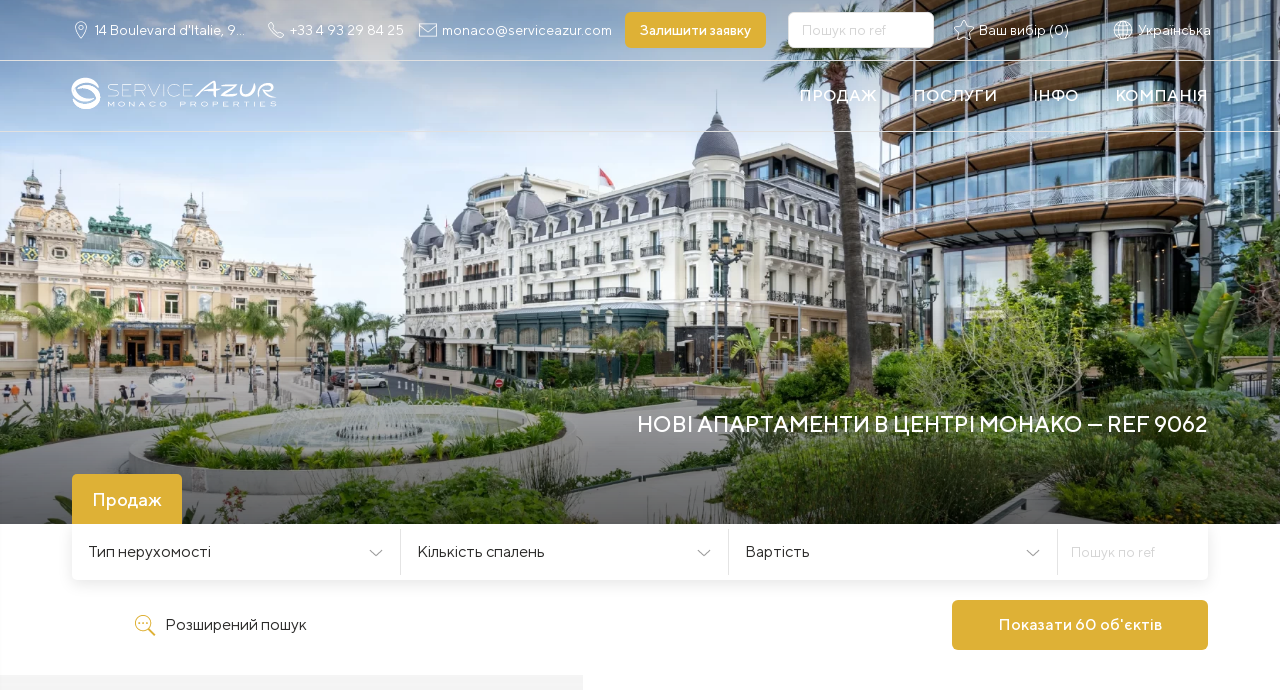

--- FILE ---
content_type: text/html; charset=UTF-8
request_url: https://monaco-serviceazur.com/ua/
body_size: 42354
content:
<!DOCTYPE html>
<html lang="ua-UA">
  <head>



    <meta name="format-detection" content="telephone=no">
	<meta name="viewport" content="width=device-width, initial-scale=1.0, shrink-to-fit=no">
	
	<title>ServiceAzur — Продаж та оренда елітної нерухомості в Монако</title>
	<meta http-equiv="Content-Type" content="text/html; charset=UTF-8" />
<meta name="description" content="Елітна нерухомість в Монако з персональним супроводом. Продаж, оренда та підбір резиденцій в кращих локаціях князівства. 20+ років досвіду на Лазурному березі" />
<link href="/bitrix/js/slam.cookie/style.css?17381311396488" type="text/css"  rel="stylesheet" />
<link href="/local/templates/html_msa/components-template/mixin__reward-card/style.css?17356407603088" type="text/css"  rel="stylesheet" />
<link href="/local/templates/html_msa/components-template/index-services/style.css?173564076010667" type="text/css"  rel="stylesheet" />
<link href="/local/templates/html_msa/components-template/index-faq/style.css?17356407603906" type="text/css"  rel="stylesheet" />
<link href="/local/templates/html_msa/components-template/faq-block/style.css?17356407605420" type="text/css"  rel="stylesheet" />
<link href="/bitrix/components/slam/easyform/lib/css/bootstrapValidator.min.css?1735640700565" type="text/css"  rel="stylesheet" />
<link href="/local/templates/html_msa/components-template/contacts/style.css?17356407614426" type="text/css"  rel="stylesheet" />
<link href="/local/templates/html_msa/critical.css?1735640761110521" type="text/css"  data-template-style="true"  rel="stylesheet" />
<link href="/local/templates/.default/styles.css?1743680763850" type="text/css"  data-template-style="true"  rel="stylesheet" />
<link href="/local/templates/html_msa/components-template/mixin__tabs-block/style.css?17356407602667" type="text/css"  data-template-style="true"  rel="stylesheet" />
<link href="/local/templates/html_msa/components-template/azur-map/style.css?173564076020717" type="text/css"  data-template-style="true"  rel="stylesheet" />
<link href="/local/templates/html_msa/components-template/form-mixin/style.css?173564076031256" type="text/css"  data-template-style="true"  rel="stylesheet" />
<link href="/local/templates/html_msa/components-template/burger/style.css?17356407603105" type="text/css"  data-template-style="true"  rel="stylesheet" />
<link href="/local/templates/html_msa/components-template/nav/style.css?173564076010745" type="text/css"  data-template-style="true"  rel="stylesheet" />
<link href="/local/templates/html_msa/components-template/footer/style.css?17356407618850" type="text/css"  data-template-style="true"  rel="stylesheet" />
<link href="/local/templates/html_msa/components-template/mixin__dev/style.css?17356407601063" type="text/css"  data-template-style="true"  rel="stylesheet" />
<link href="/local/templates/html_msa/components-template/modal/style.css?173564076123939" type="text/css"  data-template-style="true"  rel="stylesheet" />
<link href="/local/templates/html_msa/components-template/form-mixin/datapicker/style.css?173564076021986" type="text/css"  data-template-style="true"  rel="stylesheet" />
<link href="/bitrix/components/slam/easyform/templates/modal/style.css?17356407001110" type="text/css"  data-template-style="true"  rel="stylesheet" />
<link href="/local/templates/html_msa/components-template/content/style.css?173564076110185" type="text/css"  data-template-style="true"  rel="stylesheet" />
<link href="/local/templates/html_msa/components-template/index-about/style.css?17356407615719" type="text/css"  data-template-style="true"  rel="stylesheet" />
<link href="/local/templates/html_msa/components-template/grid-layout/style.css?173564076012564" type="text/css"  data-template-style="true"  rel="stylesheet" />
<link href="/local/templates/html_msa/components-template/news-block-small/style.css?17356407611053" type="text/css"  data-template-style="true"  rel="stylesheet" />
<link href="/local/templates/html_msa/components-template/mixin__news-card/style.css?17356407615393" type="text/css"  data-template-style="true"  rel="stylesheet" />
<link href="/local/templates/html_msa/components-template/product-slider/style.css?17356407608780" type="text/css"  data-template-style="true"  rel="stylesheet" />
<link href="/local/templates/html_msa/components-template/popup-video/style.css?17356407616800" type="text/css"  data-template-style="true"  rel="stylesheet" />
<link href="/local/templates/html_msa/components-template/product-popular/style.css?17356407604196" type="text/css"  data-template-style="true"  rel="stylesheet" />
<link href="/local/templates/html_msa/components-template/you-project/style.css?17356407614673" type="text/css"  data-template-style="true"  rel="stylesheet" />
<link href="/local/templates/html_msa/components-template/form-block/style.css?173564076012551" type="text/css"  data-template-style="true"  rel="stylesheet" />
<link href="/local/templates/html_msa/components-template/hero-screen/style.css?173564076019144" type="text/css"  data-template-style="true"  rel="stylesheet" />
<link href="/local/templates/html_msa/components-template/mixin__page-presection/style.css?17356407603271" type="text/css"  data-template-style="true"  rel="stylesheet" />
<link href="/local/templates/html_msa/components-template/news-row-block/style.css?17356407601339" type="text/css"  data-template-style="true"  rel="stylesheet" />
<link rel="alternate" hreflang="ru" href="https://monaco-serviceazur.com/" />
<link rel="alternate" hreflang="uk" href="https://monaco-serviceazur.com/ua/" />
<link rel="alternate" hreflang="fr" href="https://monaco-serviceazur.com/fr/" />
<link rel="alternate" hreflang="en" href="https://monaco-serviceazur.com/en/" />
<meta property="og:type" content="website"/>
<meta property="og:site_name" content="monaco-serviceazur.com"/>
<meta property="og:locale" content="ua_UA"/>
<meta property="og:title" content="ServiceAzur — Продаж та оренда елітної нерухомості в Монако"/>
<meta property="og:description" content="Елітна нерухомість в Монако з персональним супроводом. Продаж, оренда та підбір резиденцій в кращих локаціях князівства. 20+ років досвіду на Лазурному березі"/>
<meta property="og:url" content="https://monaco-serviceazur.com/ua/"/>
<meta property="og:image" content="https://monaco-serviceazur.com/upload/medialibrary/serviceazur_og_2.png">
<meta property="twitter:card" content="summary_large_image">
<meta property="twitter:image" content="https://monaco-serviceazur.com/upload/medialibrary/serviceazur_og_2.png">
<meta property="vk:image" content="https://monaco-serviceazur.com/upload/medialibrary/serviceazur_og_2.png">
	 <link type="image/x-icon" href="/favicon.ico?fav=new" rel="icon">

	<link rel="preload" href="/local/templates/html/fonts/subset-TTNorms-Light.woff2" as="font" type="font/woff2" crossorigin="anonymous">
	<link rel="preload" href="/local/templates/html/fonts/subset-TTNorms-Regular.woff2" as="font" type="font/woff2" crossorigin="anonymous">
	<link rel="preload" href="/local/templates/html/fonts/subset-TTNorms-Medium.woff2" as="font" type="font/woff2" crossorigin="anonymous">


	  

	  	<!--  Tag Manager  MSA -->

	<script data-skip-moving="true">(function(w,d,s,l,i){w[l]=w[l]||[];w[l].push({'gtm.start':
			new Date().getTime(),event:'gtm.js'});var f=d.getElementsByTagName(s)[0],
			j=d.createElement(s),dl=l!='dataLayer'?'&l='+l:'';j.async=true;j.src=
			'https://www.googletagmanager.com/gtm.js?id='+i+dl;f.parentNode.insertBefore(j,f);
		})(window,document,'script','dataLayer','GTM-MCL82SN');</script>

	 <!-- Google Tag Manager (noscript) -->
    <noscript><iframe src="https://www.googletagmanager.com/ns.html?id=GTM-MCL82SN"
					  height="0" width="0" style="display:none;visibility:hidden"></iframe></noscript>
    <!-- End Google Tag Manager (noscript) -->


      <!-- Meta Pixel Code -->

            <noscript><img height="1" width="1" style="display:none"

                     src="https://www.facebook.com/tr?id=3864396500494928&ev=PageView&noscript=1"

          /></noscript>

      <!-- End Meta Pixel Code -->
      
<!-- Google tag (gtag.js) -->
<script data-skip-moving="true" async src="https://www.googletagmanager.com/gtag/js?id=G-85EBJWZ7PP"></script>
<script data-skip-moving="true">
  window.dataLayer = window.dataLayer || [];
  function gtag(){dataLayer.push(arguments);}
  gtag('js', new Date());

  gtag('config', 'G-85EBJWZ7PP');
</script>

		<!-- Google tag (gtag.js) -->
<script data-skip-moving="true" async src="https://www.googletagmanager.com/gtag/js?id=G-ENTPH5YD48"></script>
<script data-skip-moving="true">
  window.dataLayer = window.dataLayer || [];
  function gtag(){dataLayer.push(arguments);}
  gtag('js', new Date());

  gtag('config', 'G-ENTPH5YD48');
</script>

		<!-- Google tag (gtag.js) -->
<script data-skip-moving="true" async src="https://www.googletagmanager.com/gtag/js?id=G-XXBN19XXLG"></script>
<script data-skip-moving="true">
  window.dataLayer = window.dataLayer || [];
  function gtag(){dataLayer.push(arguments);}
  gtag('js', new Date());

  gtag('config', 'G-XXBN19XXLG');
</script>

		<!-- Google tag (gtag.js) -->
<script data-skip-moving="true" async src="https://www.googletagmanager.com/gtag/js?id=G-ENTPH5YD48"></script>
<script data-skip-moving="true">
  window.dataLayer = window.dataLayer || [];
  function gtag(){dataLayer.push(arguments);}
  gtag('js', new Date());

  gtag('config', 'G-ENTPH5YD48');
</script>


  </head>

  <body class="no-transition no-js  index ">

            <div class="wrapper">
      <header class="no-print">
        <div class="header">
          <div class="header-top">
            <div class="container">
              <div class="header-top__inner">
				  <a class="header-top__item header-top__item--location" target="_blank" href="https://www.google.com/maps/place/ServiceAzur+–+Аренда+вилл+на+Лазурном+Берегу+Франции/@43.6792015,7.2236374,15z/data=!4m2!3m1!1s0x0:0x294ed3de428ca238?sa=X&ved=2ahUKEwiizanDlOL5AhUI_BoKHQRFCscQ_BJ6BAhVEAU?hl=uk">
	<svg class="icon header-top__item--default" style="width:18px; height:18px;">
		<use xlink:href="/local/templates/html/images/sprite.svg#i-location"></use>
	</svg><span>14 Boulevard d'Italie, 98000 Monaco</span>
</a>
<a class="header-top__item" href="tel: +33 4 93 29 84 25">
	<svg class="icon header-top__item--default" style="width:18px; height:18px;">
		<use xlink:href="/local/templates/html/images/sprite.svg#i-phone"></use>
	</svg><span> +33 4 93 29 84 25 </span>
</a>
<a class="header-top__item" href="mailto:monaco@serviceazur.com">
	<svg class="icon header-top__item--default" style="width:18px; height:18px;">
		<use xlink:href="/local/templates/html/images/sprite.svg#i-mail"></use>
	</svg><span>monaco@serviceazur.com</span>
</a>
                <div class="header-top__backcall">
                  <div class="btn btn--primary-2" data-toggle="modal" data-target="#modal-callorder">Залишити заявку</div>
                </div>

				  				  <div class="header-search">
	<span class="header-top__item" >
		<svg class="icon" style="width:22px; height:22px;">
			<use xlink:href="/local/templates/html/images/sprite.svg#i-search-4"></use>
		</svg>
	</span>
	<form class="header-search__form" id="form_search__reff" action="/" >
		<div class="form-group">
			<input class="" type="hidden" name="LANGUAGE_ID" value="ua">
			<input class="" type="hidden" name="SITE_DIR" value="/ua/">
			<input class="form-control form-control--v1" type="text" id="ID_ref_ajax" name="id__ref_ajax"
				   placeholder="Пошук по ref" />
		</div>
		<div class="header-search__submit" id="sref_submit">
			<svg class="icon" style="width:20px; height:20px;">
				<use xlink:href="/local/templates/html/images/sprite.svg#i-search-mobile"></use>
			</svg>
		</div>
		<div class="header-search__close">
			<svg class="icon" style="width:22px; height:22px;">
				<use xlink:href="/local/templates/html/images/sprite.svg#i-close"></use>
			</svg>
		</div>
	</form>
</div>

				  
				  
<div class=" header-top__item--fav" id="bx_favKrjk5o">
		    <div class="header-top__item">
        <svg class="icon" style="width:20px; height:20px;">
            <use xlink:href="/local/templates/html/images/sprite.svg#i-star"></use>
        </svg>
        <span> Ваш вибір (0)</span>
    </div>

</div>

                <div class="header-top__item header-top__item--lang" data-target="#modal-lang" data-toggle="modal">
                  <svg class="icon" style="width:20px; height:20px;">
                    <use xlink:href="/local/templates/html/images/sprite.svg#i-lang-2"></use>
                  </svg><span> Українська</span>
                </div>
              </div>
            </div>
          </div>
          <div class="header-bot">
            <div class="container">
              <div class="header-bot__inner">
                <div class="header-bot__left">
                  <div class="header-bot__logo">
					  						  <img src="/local/templates/html/images/color-logo-5.svg" alt="ServiceAzur">					
                </div>
                </div>
                <div class="header-bot__right">
					
<div class="" id="favorites_mobile_products">
		<a class="header-favourite-mobile" href="/ua/favorites/">
		<svg class="icon" style="width:24px; height:24px;">
			<use xlink:href="/local/templates/html/images/sprite.svg#i-star"></use>
		</svg><span></span>
	</a>

</div>


                  <div class="burger-icon"><span></span><span></span><span></span><span></span></div>

                  <div class="js-nav nav nav--header">
                    <ul class="nav-list">
						<li class="nav-item" data-tab-id="2" data-ajax="true"
	data-ajax-src="/ua/include/ajax/ajax_menu_about.php"
	data-ajax-event="click touch"
	data-ajax-target=".header-menu__inner"
	data-ajax-before-callback="button3.ajaxBefore"
	data-ajax-after-callback="button3.ajaxAfter"
	data-ajax-event-after-callback="button3.eventAfter">
					<span class="nav-link" aria-label="Яхты"><span class="nav-item-name">Продаж</span>
					</span>
</li>



                      <li class="nav-item">
						  <a  class="nav-link" href="/ua/services/"><span class="nav-item-name">Послуги</span></a>
                        </span>
                      </li>
                      <li class="nav-item" data-tab-id="5" data-ajax="true"
						  data-ajax-src="/ua/include/ajax/ajax_menu_about.php"
						  data-ajax-event="click touch"
						  data-ajax-target=".header-menu__inner"
						  data-ajax-before-callback="button4.ajaxBefore"
						  data-ajax-after-callback="button4.ajaxAfter"
						  data-ajax-event-after-callback="button4.eventAfter">
                        <span class="nav-link" aria-label="інфо"><span class="nav-item-name">інфо</span>
                        </span>
                      </li>
                      <li class="nav-item" data-tab-id="6" data-ajax="true"
						  data-ajax-src="/ua/include/ajax/ajax_menu_about.php"
						  data-ajax-event="click touch"
						  data-ajax-target=".header-menu__inner"
						  data-ajax-before-callback="button4.ajaxBefore"
						  data-ajax-after-callback="button4.ajaxAfter"
						  data-ajax-event-after-callback="button4.eventAfter">
                        <span class="nav-link" aria-label="компанія"><span class="nav-item-name">компанія</span>
                        </span>
                      </li>
                    </ul>
                  </div>
                  <div class="header-bot__sticky">
                      
<div class=" header-top__item--fav" id="bx_favrmg1mo">
		    <div class="header-top__item">
        <svg class="icon" style="width:20px; height:20px;">
            <use xlink:href="/local/templates/html/images/sprite.svg#i-star"></use>
        </svg>
        <span> Ваш вибір (0)</span>
    </div>

</div>

                    <div class="header-top__item header-top__item--lang" data-target="#modal-lang" data-toggle="modal">
                      <svg class="icon" style="width:20px; height:20px;">
                        <use xlink:href="/local/templates/html/images/sprite.svg#i-lang"></use>
                      </svg><span> </span>
                    </div>
                  </div>
                </div>
              </div>
            </div>
            <div class="mob-menu">
              <div class="container">
                <div class="mob-menu__inner">
                  <div class="js-nav nav nav--mob-menu">
					  
<ul class="nav-list">

	<li class="nav-item has-nav">
		<span class="nav-link" aria-label="Недвижимость">
			<span class="nav-item-name">Нерухомість</span>
			<span class="nav-toggle js-nav-toggle"></span>
		</span>
	<div class="js-nav nav-lvl2">
		<ul class="nav-lvl2-list">
			<li class="nav-lvl2-item hidden">
				 <span class="nav-lvl2-link" aria-label="Оренда" data-toggle="modal" data-target="#modal-realty-rentfilter">
					 <span class="nav-lvl2-item-name">Оренда </span>
				 </span>
			</li>

			<li class="nav-lvl2-item">
				  <span class="nav-lvl2-link" aria-label="Продаж" data-toggle="modal" data-target="#modal-realty-salefilter">
					  <span class="nav-lvl2-item-name">Продаж</span>
				  </span>
			</li>
		</ul>
	</div>
</li>

            <li class="nav-item   has-nav">
			
					<span class="nav-link ">
						Инфо													<span class="nav-toggle js-nav-toggle"></span>
											</span>

			                            <div class="js-nav nav-lvl2 ">
                    <ul class="nav-lvl2-list">
                                                    <li class="nav-lvl2-item ">
                                                                    <a class="nav-lvl2-link" href="/ua/info/articles/proces-pokupki-monaco/">Процес купівлі</a>
                                                            </li>
                                                    <li class="nav-lvl2-item ">
                                                                    <a class="nav-lvl2-link" href="/ua/info/articles/ipoteka-v-monaco/">Отримання кредиту</a>
                                                            </li>
                                                    <li class="nav-lvl2-item ">
                                                                    <a class="nav-lvl2-link" href="/ua/info/articles/registrasia-na-sci/">Реєстрація на SCI</a>
                                                            </li>
                                                    <li class="nav-lvl2-item ">
                                                                    <a class="nav-lvl2-link" href="/ua/about/faq/">Питання-відповідь</a>
                                                            </li>
                                                    <li class="nav-lvl2-item ">
                                                                    <a class="nav-lvl2-link" href="/ua/info/articles/monako-v-tsifrah/">Монако в цифрах</a>
                                                            </li>
                                                    <li class="nav-lvl2-item ">
                                                                    <a class="nav-lvl2-link" href="/ua/info/articles/Gosudarstvennot-Ustroystvo/">Державний устрій</a>
                                                            </li>
                                                    <li class="nav-lvl2-item ">
                                                                    <a class="nav-lvl2-link" href="https://serviceazur.com/gazeta/">Газета від ServiceAzur</a>
                                                            </li>
                                                    <li class="nav-lvl2-item ">
                                                                    <a class="nav-lvl2-link" href="/ua/info/articles/obrazovanie-v-monaco/">Освіта</a>
                                                            </li>
                                                    <li class="nav-lvl2-item ">
                                                                    <a class="nav-lvl2-link" href="/ua/info/articles/zdravohranenie-monaco/">Охорона здоров'я</a>
                                                            </li>
                                                    <li class="nav-lvl2-item ">
                                                                    <a class="nav-lvl2-link" href="/ua/info/articles/rynok-nedvizhimosti-monako/">Ринок нерухомості Монако</a>
                                                            </li>
                                                    <li class="nav-lvl2-item ">
                                                                    <a class="nav-lvl2-link" href="/ua/info/news/">Новини</a>
                                                            </li>
                                                    <li class="nav-lvl2-item ">
                                                                    <a class="nav-lvl2-link" href="/ua/info/regions/">Райони Монако</a>
                                                            </li>
                                                    <li class="nav-lvl2-item ">
                                                                    <a class="nav-lvl2-link" href="/ua/info/articles/poluchit-vnzh-v-monako/">ВНЖ та візи</a>
                                                            </li>
                                                    <li class="nav-lvl2-item ">
                                                                    <a class="nav-lvl2-link" href="/ua/info/articles/nalogooblogenie/">Оподаткування в Монако</a>
                                                            </li>
                                                    <li class="nav-lvl2-item ">
                                                                    <a class="nav-lvl2-link" href="/ua/info/articles/bisnes-v-monaco/">Відкриття бізнесу </a>
                                                            </li>
                                            </ul>
                </div>
                    </li>
            <li class="nav-item   ">
												<a class="nav-link " href="/services/" aria-label="Услуги">
						Услуги					</a>
							                    </li>
            <li class="nav-item   has-nav">
			
					<span class="nav-link ">
						О компании													<span class="nav-toggle js-nav-toggle"></span>
											</span>

			                            <div class="js-nav nav-lvl2 ">
                    <ul class="nav-lvl2-list">
                                                    <li class="nav-lvl2-item ">
                                                                    <a class="nav-lvl2-link" href="/about/">О компании</a>
                                                            </li>
                                                    <li class="nav-lvl2-item ">
                                                                    <a class="nav-lvl2-link" href="/about/team/">Наша команда</a>
                                                            </li>
                                                    <li class="nav-lvl2-item ">
                                                                    <a class="nav-lvl2-link" href="/about/diploms/">Участие в выставках</a>
                                                            </li>
                                                    <li class="nav-lvl2-item ">
                                                                    <a class="nav-lvl2-link" href="/about/recommended/">Нас рекомендуют</a>
                                                            </li>
                                                    <li class="nav-lvl2-item ">
                                                                    <a class="nav-lvl2-link" href="/about/vacancies/">Вакансии</a>
                                                            </li>
                                                    <li class="nav-lvl2-item ">
                                                                    <a class="nav-lvl2-link" href="/about/contacts/">Контактная информация</a>
                                                            </li>
                                                    <li class="nav-lvl2-item ">
                                                                    <a class="nav-lvl2-link" href="/about/azur-club/">ServiceAzur Club</a>
                                                            </li>
                                                    <li class="nav-lvl2-item ">
                                                                    <a class="nav-lvl2-link" href="https://serviceazur.com/gazeta/">Газета от ServiceAzur</a>
                                                            </li>
                                            </ul>
                </div>
                    </li>
    </ul>

                  </div>
                </div>
              </div>
            </div>
          </div>
          <div class="header-menu">
            <div class="header-menu__inner"></div>
          </div>
        </div>
      </header>
       <main class="main">

		   	  
<div class="hero-screen">
	<div class="hero-screen__inner">
		<div class="swiper hero-slider js-slider-hero">
			<div class="swiper-container js-swiper-slider hero-slider__container">
				<div class="swiper-wrapper">
											<div class="swiper-slide" id="bx_3963854015_24701">
																								<a class=" hero-slider__img-wrap" href="/ua/catalog/realty/9062/">
										<img class="swiper-lazy"
											 src="/upload/slam.image/iblock/0f6/0f647ace0d4bdbcfb8e04138d61d72c1-90.png" alt="НОВІ АПАРТАМЕНТИ В ЦЕНТРІ МОНАКО — Ref 9062"/>
									</a>

																						<div class="hero-slider__name">НОВІ АПАРТАМЕНТИ В ЦЕНТРІ МОНАКО — Ref 9062</div>
						</div>


									</div>
							</div>
		</div>
	</div>
</div>
	<div class="hero-screen-control">
		<div class="container">
			<div class="hero-filter tabs-overflow tabs-block">
				<div class="hero-filter__top">
					<div class="hero-filter__tabs">
						<div class="hero-filter__tab active hidden" data-tab-id="1">Аренда</div>
						<div class="hero-filter__tab active" data-tab-id="2">Продаж</div>

					</div>
				</div>
				<div class="tabs-content">
										</div>
										<div class="active" data-tab-content="2">
						

<form  id="5ae7d1b1071e375ed0f2b9f16a775cdd" class="" onsubmit="return false;">

            <div class="hero-filter__mid">
			<div class="hero-filter__row">
														
                    
					<div class="form-group form-group-select form-group-select--filter">
						<div class="custom-select form-control js-control" data-id="132">
							<input class="custom-select__input form-control" type="text"
								   id="5ae7d1b1071e375ed0f2b9f16a775cdd-prop-132" name="PROPERTY_TYPE"
								   data-bv-live="enabled"
								   data-bv-notempty-message="Заполните поле"
								   data-bv-regexp-message="Неверный формат"
								   data-bv-stringLength-message=" "
								   data-bv-emailaddress-message=" "
                                   
                            />

							<div class="custom-select__header">
								<div class="custom-select__trigger">
									<svg class="icon" style="width:17px; height: 17px;">
										<use xlink:href="/local/templates/html/images/sprite.svg#i-arrow-small"></use>
									</svg>
								</div>
								<div class="custom-select__selected">Тип нерухомості</div>
							</div>
															<div class="custom-select__selected-list"></div>
								<div class="custom-select__overflow">
									<ul class="custom-select__list">
										
                                            
											
																										<div class="custom-select__multi-wrap">
														<div class="custom-select__list-item-multi">
															<div class="form-group form-group--multiselect-checkbox">
																<div class="checkbox">
																	<input type="checkbox" id="5ae7d1b1071e375ed0f2b9f16a775cdd-arHeaderFilter_132_155395596"
																		   class="js-value"
																		   name="PROPERTY_TYPE"
																		   value="89"
																		   data-value="89"
																	/>
																	<label for="5ae7d1b1071e375ed0f2b9f16a775cdd-arHeaderFilter_132_155395596">
																		<span>Апартаменти</span>
																	</label>
																</div>
															</div>
														</div>
													</div>
																					
                                            
											
																										<div class="custom-select__multi-wrap">
														<div class="custom-select__list-item-multi">
															<div class="form-group form-group--multiselect-checkbox">
																<div class="checkbox">
																	<input type="checkbox" id="5ae7d1b1071e375ed0f2b9f16a775cdd-arHeaderFilter_132_2118391450"
																		   class="js-value"
																		   name="PROPERTY_TYPE"
																		   value="88"
																		   data-value="88"
																	/>
																	<label for="5ae7d1b1071e375ed0f2b9f16a775cdd-arHeaderFilter_132_2118391450">
																		<span>Комерційна</span>
																	</label>
																</div>
															</div>
														</div>
													</div>
																														</ul>
								</div>
													</div>
					</div>
									
                    
					<div class="form-group form-group-select form-group-select--filter">
						<div class="custom-select form-control js-control" data-id="1074">
							<input class="custom-select__input form-control" type="text"
								   id="5ae7d1b1071e375ed0f2b9f16a775cdd-prop-1074" name="PROPERTY_f_bedroom"
								   data-bv-live="enabled"
								   data-bv-notempty-message="Заполните поле"
								   data-bv-regexp-message="Неверный формат"
								   data-bv-stringLength-message=" "
								   data-bv-emailaddress-message=" "
                                   
                            />

							<div class="custom-select__header">
								<div class="custom-select__trigger">
									<svg class="icon" style="width:17px; height: 17px;">
										<use xlink:href="/local/templates/html/images/sprite.svg#i-arrow-small"></use>
									</svg>
								</div>
								<div class="custom-select__selected">Кількість спалень</div>
							</div>
															<div class="custom-select__selected-list"></div>
								<div class="custom-select__overflow">
									<ul class="custom-select__list">
										
                                            
											
																										<div class="custom-select__multi-wrap">
														<div class="custom-select__list-item-multi">
															<div class="form-group form-group--multiselect-checkbox">
																<div class="checkbox">
																	<input type="checkbox" id="5ae7d1b1071e375ed0f2b9f16a775cdd-arHeaderFilter_1074_505056507"
																		   class="js-value"
																		   name="PROPERTY_f_bedroom"
																		   value="275"
																		   data-value="275"
																	/>
																	<label for="5ae7d1b1071e375ed0f2b9f16a775cdd-arHeaderFilter_1074_505056507">
																		<span>1-2</span>
																	</label>
																</div>
															</div>
														</div>
													</div>
																					
                                            
											
																										<div class="custom-select__multi-wrap">
														<div class="custom-select__list-item-multi">
															<div class="form-group form-group--multiselect-checkbox">
																<div class="checkbox">
																	<input type="checkbox" id="5ae7d1b1071e375ed0f2b9f16a775cdd-arHeaderFilter_1074_2266225985"
																		   class="js-value"
																		   name="PROPERTY_f_bedroom"
																		   value="276"
																		   data-value="276"
																	/>
																	<label for="5ae7d1b1071e375ed0f2b9f16a775cdd-arHeaderFilter_1074_2266225985">
																		<span>2-3</span>
																	</label>
																</div>
															</div>
														</div>
													</div>
																					
                                            
											
																										<div class="custom-select__multi-wrap">
														<div class="custom-select__list-item-multi">
															<div class="form-group form-group--multiselect-checkbox">
																<div class="checkbox">
																	<input type="checkbox" id="5ae7d1b1071e375ed0f2b9f16a775cdd-arHeaderFilter_1074_4027903447"
																		   class="js-value"
																		   name="PROPERTY_f_bedroom"
																		   value="277"
																		   data-value="277"
																	/>
																	<label for="5ae7d1b1071e375ed0f2b9f16a775cdd-arHeaderFilter_1074_4027903447">
																		<span>3-4</span>
																	</label>
																</div>
															</div>
														</div>
													</div>
																					
                                            
											
																										<div class="custom-select__multi-wrap">
														<div class="custom-select__list-item-multi">
															<div class="form-group form-group--multiselect-checkbox">
																<div class="checkbox">
																	<input type="checkbox" id="5ae7d1b1071e375ed0f2b9f16a775cdd-arHeaderFilter_1074_1621880902"
																		   class="js-value"
																		   name="PROPERTY_f_bedroom"
																		   value="278"
																		   data-value="278"
																	/>
																	<label for="5ae7d1b1071e375ed0f2b9f16a775cdd-arHeaderFilter_1074_1621880902">
																		<span>4-5</span>
																	</label>
																</div>
															</div>
														</div>
													</div>
																														</ul>
								</div>
													</div>
					</div>
									
                    
					<div class="form-group form-group-select form-group-select--filter">
						<div class="custom-select form-control js-control" data-id="1073">
							<input class="custom-select__input form-control" type="text"
								   id="5ae7d1b1071e375ed0f2b9f16a775cdd-prop-1073" name="PROPERTY_f_price"
								   data-bv-live="enabled"
								   data-bv-notempty-message="Заполните поле"
								   data-bv-regexp-message="Неверный формат"
								   data-bv-stringLength-message=" "
								   data-bv-emailaddress-message=" "
                                   
                            />

							<div class="custom-select__header">
								<div class="custom-select__trigger">
									<svg class="icon" style="width:17px; height: 17px;">
										<use xlink:href="/local/templates/html/images/sprite.svg#i-arrow-small"></use>
									</svg>
								</div>
								<div class="custom-select__selected">Вартість</div>
							</div>
															<div class="custom-select__selected-list"></div>
								<div class="custom-select__overflow">
									<ul class="custom-select__list">
										
                                            
											
																										<div class="custom-select__multi-wrap">
														<div class="custom-select__list-item-multi">
															<div class="form-group form-group--multiselect-checkbox">
																<div class="checkbox">
																	<input type="checkbox" id="5ae7d1b1071e375ed0f2b9f16a775cdd-arHeaderFilter_1073_427247842"
																		   class="js-value"
																		   name="PROPERTY_f_price"
																		   value="271"
																		   data-value="271"
																	/>
																	<label for="5ae7d1b1071e375ed0f2b9f16a775cdd-arHeaderFilter_1073_427247842">
																		<span>1&nbsp;млн. &mdash;&nbsp;2&nbsp;млн. &euro;</span>
																	</label>
																</div>
															</div>
														</div>
													</div>
																					
                                            
											
																										<div class="custom-select__multi-wrap">
														<div class="custom-select__list-item-multi">
															<div class="form-group form-group--multiselect-checkbox">
																<div class="checkbox">
																	<input type="checkbox" id="5ae7d1b1071e375ed0f2b9f16a775cdd-arHeaderFilter_1073_2155747672"
																		   class="js-value"
																		   name="PROPERTY_f_price"
																		   value="272"
																		   data-value="272"
																	/>
																	<label for="5ae7d1b1071e375ed0f2b9f16a775cdd-arHeaderFilter_1073_2155747672">
																		<span>2&nbsp;млн. &mdash;&nbsp;5&nbsp;млн. &euro;</span>
																	</label>
																</div>
															</div>
														</div>
													</div>
																					
                                            
											
																										<div class="custom-select__multi-wrap">
														<div class="custom-select__list-item-multi">
															<div class="form-group form-group--multiselect-checkbox">
																<div class="checkbox">
																	<input type="checkbox" id="5ae7d1b1071e375ed0f2b9f16a775cdd-arHeaderFilter_1073_4151912910"
																		   class="js-value"
																		   name="PROPERTY_f_price"
																		   value="273"
																		   data-value="273"
																	/>
																	<label for="5ae7d1b1071e375ed0f2b9f16a775cdd-arHeaderFilter_1073_4151912910">
																		<span>5&nbsp;млн. &mdash;&nbsp;10&nbsp;млн. &euro;</span>
																	</label>
																</div>
															</div>
														</div>
													</div>
																					
                                            
											
																										<div class="custom-select__multi-wrap">
														<div class="custom-select__list-item-multi">
															<div class="form-group form-group--multiselect-checkbox">
																<div class="checkbox">
																	<input type="checkbox" id="5ae7d1b1071e375ed0f2b9f16a775cdd-arHeaderFilter_1073_1763556461"
																		   class="js-value"
																		   name="PROPERTY_f_price"
																		   value="274"
																		   data-value="274"
																	/>
																	<label for="5ae7d1b1071e375ed0f2b9f16a775cdd-arHeaderFilter_1073_1763556461">
																		<span>більш ніж 10 млн. €</span>
																	</label>
																</div>
															</div>
														</div>
													</div>
																														</ul>
								</div>
													</div>
					</div>
																										
						<div class="form-group header-search hidden-mob">
				<input class="form-control" type="text" id="s_ref" name="NAMEref"
					   placeholder="Пошук по ref" data-bv-live="enabled"
					   data-bv-stringLength-message=" " data-bv-emailaddress-message=" "/>
					<div class="header-search__submit " id="ajax__ref">
						<svg class="icon" style="width:26px; height:26px;">
							<use xlink:href="/local/templates/html_msa/images/sprite.svg#i-search"></use>
						</svg>
					</div>
			</div>
				
					</div>
	</div>

				<div class="header-wide-search hero-wide-search hidden">
			<div class="header-wide-search__row">
				<div class="header-wide-search__left">
								
					<div class="header-wide-search__left-row">
																													<div class="form-group form-group-select form-group--margin form-group-select form-group-select--filter form-group-select--single">
									<div class="custom-select form-control js-control" data-id="1076">

										<input class="custom-select__input form-control"
											   type="text"
											   id="5ae7d1b1071e375ed0f2b9f16a775cdd-prop-1076" name="PROPERTY_f_sq"
											   data-bv-live="enabled"

											   data-bv-stringLength-message=" "
											   data-bv-emailaddress-message=" "/>

										<div class="custom-select__header">
											<div class="custom-select__trigger">
												<svg class="icon" style="width:17px; height: 17px;">
													<use xlink:href="/local/templates/html/images/sprite.svg#i-arrow-small"></use>
												</svg>
											</div>
											<div class="custom-select__selected">Житлова площа, м²</div>
										</div>

																					<div class="custom-select__overflow">
												<ul class="custom-select__list">
																																									<div class="custom-select__multi-wrap">
															<div class="custom-select__list-item-multi">
																<div class="form-group form-group--multiselect-checkbox">
																	<div class="checkbox">
																		<input type="checkbox" id="5ae7d1b1071e375ed0f2b9f16a775cdd-arHeaderFilter_1076_3924321467"
																			   class="js-value"
																			   name="PROPERTY_f_sq"
																			   value="280"
																			   data-value="280"
																			/>
																		<label for="5ae7d1b1071e375ed0f2b9f16a775cdd-arHeaderFilter_1076_3924321467">
																			<span>менш ніж 100 м²</span>
																		</label>
																	</div>
																</div>
															</div>
														</div>
																																									<div class="custom-select__multi-wrap">
															<div class="custom-select__list-item-multi">
																<div class="form-group form-group--multiselect-checkbox">
																	<div class="checkbox">
																		<input type="checkbox" id="5ae7d1b1071e375ed0f2b9f16a775cdd-arHeaderFilter_1076_2666484781"
																			   class="js-value"
																			   name="PROPERTY_f_sq"
																			   value="281"
																			   data-value="281"
																			/>
																		<label for="5ae7d1b1071e375ed0f2b9f16a775cdd-arHeaderFilter_1076_2666484781">
																			<span>100–200 м²</span>
																		</label>
																	</div>
																</div>
															</div>
														</div>
																																									<div class="custom-select__multi-wrap">
															<div class="custom-select__list-item-multi">
																<div class="form-group form-group--multiselect-checkbox">
																	<div class="checkbox">
																		<input type="checkbox" id="5ae7d1b1071e375ed0f2b9f16a775cdd-arHeaderFilter_1076_132515223"
																			   class="js-value"
																			   name="PROPERTY_f_sq"
																			   value="282"
																			   data-value="282"
																			/>
																		<label for="5ae7d1b1071e375ed0f2b9f16a775cdd-arHeaderFilter_1076_132515223">
																			<span>200–300 м²</span>
																		</label>
																	</div>
																</div>
															</div>
														</div>
																																									<div class="custom-select__multi-wrap">
															<div class="custom-select__list-item-multi">
																<div class="form-group form-group--multiselect-checkbox">
																	<div class="checkbox">
																		<input type="checkbox" id="5ae7d1b1071e375ed0f2b9f16a775cdd-arHeaderFilter_1076_1893807361"
																			   class="js-value"
																			   name="PROPERTY_f_sq"
																			   value="283"
																			   data-value="283"
																			/>
																		<label for="5ae7d1b1071e375ed0f2b9f16a775cdd-arHeaderFilter_1076_1893807361">
																			<span>300–400 м²</span>
																		</label>
																	</div>
																</div>
															</div>
														</div>
																																									<div class="custom-select__multi-wrap">
															<div class="custom-select__list-item-multi">
																<div class="form-group form-group--multiselect-checkbox">
																	<div class="checkbox">
																		<input type="checkbox" id="5ae7d1b1071e375ed0f2b9f16a775cdd-arHeaderFilter_1076_728177203"
																			   class="js-value"
																			   name="PROPERTY_f_sq"
																			   value="408"
																			   data-value="408"
																			/>
																		<label for="5ae7d1b1071e375ed0f2b9f16a775cdd-arHeaderFilter_1076_728177203">
																			<span>більш ніж 400 м²</span>
																		</label>
																	</div>
																</div>
															</div>
														</div>
																									</ul>
											</div>
																			</div>
								</div>
																																				<div class="form-group form-group-select form-group--margin form-group-select form-group-select--filter form-group-select--single">
									<div class="custom-select form-control js-control" data-id="1077">

										<input class="custom-select__input form-control"
											   type="text"
											   id="5ae7d1b1071e375ed0f2b9f16a775cdd-prop-1077" name="PROPERTY_f_area"
											   data-bv-live="enabled"

											   data-bv-stringLength-message=" "
											   data-bv-emailaddress-message=" "/>

										<div class="custom-select__header">
											<div class="custom-select__trigger">
												<svg class="icon" style="width:17px; height: 17px;">
													<use xlink:href="/local/templates/html/images/sprite.svg#i-arrow-small"></use>
												</svg>
											</div>
											<div class="custom-select__selected">Площа землі, м²</div>
										</div>

																			</div>
								</div>
																		</div>

				
																														<div class="header-wide-search__border js-control" data-id="152">
							<div class="header-wide-search__title">Стиль</div>
															<div class="header-wide-search__border-list">
																			<div class="form-group form-group--margin form-group--light form-group--v2">
											<div class="checkbox">
												<input type="checkbox"
													   class="js-value"
													   id="5ae7d1b1071e375ed0f2b9f16a775cdd-arHeaderFilter_152_2025710169"
													   name="PROPERTY_STYLE"
													   value="Belle Époque"
													   data-value="Belle Époque"
													/>

												<label for="5ae7d1b1071e375ed0f2b9f16a775cdd-arHeaderFilter_152_2025710169">
													<span class="checkbox__label">Бель Епок</span>
												</label>
											</div>
										</div>
																			<div class="form-group form-group--margin form-group--light form-group--v2">
											<div class="checkbox">
												<input type="checkbox"
													   class="js-value"
													   id="5ae7d1b1071e375ed0f2b9f16a775cdd-arHeaderFilter_152_1413310009"
													   name="PROPERTY_STYLE"
													   value="Modern"
													   data-value="Modern"
													/>

												<label for="5ae7d1b1071e375ed0f2b9f16a775cdd-arHeaderFilter_152_1413310009">
													<span class="checkbox__label">Модерн</span>
												</label>
											</div>
										</div>
																	</div>
													</div>
													</div>


																														<div class="header-wide-search__right js-control" data-id="186">
							<div class="header-wide-search__close">
								<svg class="icon" style="width:24px; height:24px;">
									<use xlink:href="/local/templates/html_msa/images/sprite.svg#i-close"></use>
								</svg>
							</div>
							<div class="header-wide-search__checkboxes">
								
                                                                            <div class="header-wide-search__checkboxes-col">
                                            <div class="header-wide-search__checkboxes-title">Обладнання</div>

                                                                                            <div class="header-wide-search__checkboxes-list">
                                                                                                            <div class="form-group form-group--margin form-group--light form-group--v2">
                                                            <div class="checkbox">
                                                                <input type="checkbox"
                                                                       class="js-value"
                                                                       id="5ae7d1b1071e375ed0f2b9f16a775cdd-arHeaderFilter_186_3260818684"
                                                                       name="PROPERTY_OPTIONS"
                                                                       value="54"
                                                                       data-value="54"
                                                                    />

                                                                <label for="5ae7d1b1071e375ed0f2b9f16a775cdd-arHeaderFilter_186_3260818684">
                                                                    <span class="checkbox__label">Басейн</span>
                                                                </label>
                                                            </div>
                                                        </div>
                                                                                                            <div class="form-group form-group--margin form-group--light form-group--v2">
                                                            <div class="checkbox">
                                                                <input type="checkbox"
                                                                       class="js-value"
                                                                       id="5ae7d1b1071e375ed0f2b9f16a775cdd-arHeaderFilter_186_1846465501"
                                                                       name="PROPERTY_OPTIONS"
                                                                       value="73"
                                                                       data-value="73"
                                                                    />

                                                                <label for="5ae7d1b1071e375ed0f2b9f16a775cdd-arHeaderFilter_186_1846465501">
                                                                    <span class="checkbox__label">Гараж</span>
                                                                </label>
                                                            </div>
                                                        </div>
                                                                                                            <div class="form-group form-group--margin form-group--light form-group--v2">
                                                            <div class="checkbox">
                                                                <input type="checkbox"
                                                                       class="js-value"
                                                                       id="5ae7d1b1071e375ed0f2b9f16a775cdd-arHeaderFilter_186_2784389376"
                                                                       name="PROPERTY_OPTIONS"
                                                                       value="49"
                                                                       data-value="49"
                                                                    />

                                                                <label for="5ae7d1b1071e375ed0f2b9f16a775cdd-arHeaderFilter_186_2784389376">
                                                                    <span class="checkbox__label">Ліфт</span>
                                                                </label>
                                                            </div>
                                                        </div>
                                                                                                            <div class="form-group form-group--margin form-group--light form-group--v2">
                                                            <div class="checkbox">
                                                                <input type="checkbox"
                                                                       class="js-value"
                                                                       id="5ae7d1b1071e375ed0f2b9f16a775cdd-arHeaderFilter_186_4033496702"
                                                                       name="PROPERTY_OPTIONS"
                                                                       value="74"
                                                                       data-value="74"
                                                                    />

                                                                <label for="5ae7d1b1071e375ed0f2b9f16a775cdd-arHeaderFilter_186_4033496702">
                                                                    <span class="checkbox__label">Паркінг</span>
                                                                </label>
                                                            </div>
                                                        </div>
                                                                                                            <div class="form-group form-group--margin form-group--light form-group--v2">
                                                            <div class="checkbox">
                                                                <input type="checkbox"
                                                                       class="js-value"
                                                                       id="5ae7d1b1071e375ed0f2b9f16a775cdd-arHeaderFilter_186_1532327238"
                                                                       name="PROPERTY_OPTIONS"
                                                                       value="57"
                                                                       data-value="57"
                                                                    />

                                                                <label for="5ae7d1b1071e375ed0f2b9f16a775cdd-arHeaderFilter_186_1532327238">
                                                                    <span class="checkbox__label">Підвал</span>
                                                                </label>
                                                            </div>
                                                        </div>
                                                                                                            <div class="form-group form-group--margin form-group--light form-group--v2">
                                                            <div class="checkbox">
                                                                <input type="checkbox"
                                                                       class="js-value"
                                                                       id="5ae7d1b1071e375ed0f2b9f16a775cdd-arHeaderFilter_186_3994858278"
                                                                       name="PROPERTY_OPTIONS"
                                                                       value="60"
                                                                       data-value="60"
                                                                    />

                                                                <label for="5ae7d1b1071e375ed0f2b9f16a775cdd-arHeaderFilter_186_3994858278">
                                                                    <span class="checkbox__label">Спортзал</span>
                                                                </label>
                                                            </div>
                                                        </div>
                                                                                                            <div class="form-group form-group--margin form-group--light form-group--v2">
                                                            <div class="checkbox">
                                                                <input type="checkbox"
                                                                       class="js-value"
                                                                       id="5ae7d1b1071e375ed0f2b9f16a775cdd-arHeaderFilter_186_3421137111"
                                                                       name="PROPERTY_OPTIONS"
                                                                       value="58"
                                                                       data-value="58"
                                                                    />

                                                                <label for="5ae7d1b1071e375ed0f2b9f16a775cdd-arHeaderFilter_186_3421137111">
                                                                    <span class="checkbox__label">Теніс</span>
                                                                </label>
                                                            </div>
                                                        </div>
                                                                                                            <div class="form-group form-group--margin form-group--light form-group--v2">
                                                            <div class="checkbox">
                                                                <input type="checkbox"
                                                                       class="js-value"
                                                                       id="5ae7d1b1071e375ed0f2b9f16a775cdd-arHeaderFilter_186_420078411"
                                                                       name="PROPERTY_OPTIONS"
                                                                       value="72"
                                                                       data-value="72"
                                                                    />

                                                                <label for="5ae7d1b1071e375ed0f2b9f16a775cdd-arHeaderFilter_186_420078411">
                                                                    <span class="checkbox__label">Тераса</span>
                                                                </label>
                                                            </div>
                                                        </div>
                                                                                                            <div class="form-group form-group--margin form-group--light form-group--v2">
                                                            <div class="checkbox">
                                                                <input type="checkbox"
                                                                       class="js-value"
                                                                       id="5ae7d1b1071e375ed0f2b9f16a775cdd-arHeaderFilter_186_3169671233"
                                                                       name="PROPERTY_OPTIONS"
                                                                       value="59"
                                                                       data-value="59"
                                                                    />

                                                                <label for="5ae7d1b1071e375ed0f2b9f16a775cdd-arHeaderFilter_186_3169671233">
                                                                    <span class="checkbox__label">Хамам / Сауна</span>
                                                                </label>
                                                            </div>
                                                        </div>
                                                                                                    </div>
                                                                                    </div>
                                    								
                                                                            <div class="header-wide-search__checkboxes-col">
                                            <div class="header-wide-search__checkboxes-title">Розташування</div>

                                                                                            <div class="header-wide-search__checkboxes-list">
                                                                                                            <div class="form-group form-group--margin form-group--light form-group--v2">
                                                            <div class="checkbox">
                                                                <input type="checkbox"
                                                                       class="js-value"
                                                                       id="5ae7d1b1071e375ed0f2b9f16a775cdd-arHeaderFilter_186_2147529457"
                                                                       name="PROPERTY_OPTIONS"
                                                                       value="71"
                                                                       data-value="71"
                                                                    />

                                                                <label for="5ae7d1b1071e375ed0f2b9f16a775cdd-arHeaderFilter_186_2147529457">
                                                                    <span class="checkbox__label">Вид на море</span>
                                                                </label>
                                                            </div>
                                                        </div>
                                                                                                            <div class="form-group form-group--margin form-group--light form-group--v2">
                                                            <div class="checkbox">
                                                                <input type="checkbox"
                                                                       class="js-value"
                                                                       id="5ae7d1b1071e375ed0f2b9f16a775cdd-arHeaderFilter_186_2272098024"
                                                                       name="PROPERTY_OPTIONS"
                                                                       value="75"
                                                                       data-value="75"
                                                                    />

                                                                <label for="5ae7d1b1071e375ed0f2b9f16a775cdd-arHeaderFilter_186_2272098024">
                                                                    <span class="checkbox__label">У моря (пішки до пляжа)</span>
                                                                </label>
                                                            </div>
                                                        </div>
                                                                                                            <div class="form-group form-group--margin form-group--light form-group--v2">
                                                            <div class="checkbox">
                                                                <input type="checkbox"
                                                                       class="js-value"
                                                                       id="5ae7d1b1071e375ed0f2b9f16a775cdd-arHeaderFilter_186_2396732099"
                                                                       name="PROPERTY_OPTIONS"
                                                                       value="79"
                                                                       data-value="79"
                                                                    />

                                                                <label for="5ae7d1b1071e375ed0f2b9f16a775cdd-arHeaderFilter_186_2396732099">
                                                                    <span class="checkbox__label">Поруч школы</span>
                                                                </label>
                                                            </div>
                                                        </div>
                                                                                                    </div>
                                                                                    </div>
                                    								
                                                                            <div class="header-wide-search__checkboxes-col">
                                            <div class="header-wide-search__checkboxes-title">Додатково</div>

                                                                                            <div class="header-wide-search__checkboxes-list">
                                                                                                            <div class="form-group form-group--margin form-group--light form-group--v2">
                                                            <div class="checkbox">
                                                                <input type="checkbox"
                                                                       class="js-value"
                                                                       id="5ae7d1b1071e375ed0f2b9f16a775cdd-arHeaderFilter_186_3390371295"
                                                                       name="PROPERTY_OPTIONS"
                                                                       value="106"
                                                                       data-value="106"
                                                                    />

                                                                <label for="5ae7d1b1071e375ed0f2b9f16a775cdd-arHeaderFilter_186_3390371295">
                                                                    <span class="checkbox__label">Нове житло</span>
                                                                </label>
                                                            </div>
                                                        </div>
                                                                                                    </div>
                                                                                    </div>
                                    															</div>
						</div>
															</div>
		</div>
	
	
	<div class="hero-filter__bot">
		<div class="hero-filter__bot-left">
			<div class="hero-filter__button hero-filter__button-mob-hidden js-filter-expanded">
				<div class="btn btn--icon">
					<svg class="icon" style="width:24px; height:24px;">
						<use xlink:href="/local/templates/html_msa/images/sprite.svg#i-search-2"></use>
					</svg><span>Розширений пошук</span>
				</div>
			</div>
		</div>
		<div class="hero-filter__bot-right">

			
			<div class="hero-filter__button">
				<a class="js-show" href="//monaco-serviceazur.com/ua/catalog/realty/filter/sale_rent-prodazha_sale_vente_prodazh/" >
					<div class="btn btn--primary-2 ">
						Показати 60 об'єктів					</div>
				</a>
			</div>
		</div>
	</div>

	
</form>







					</div>

				</div>
			</div>
		</div>
	</div>
<section class="index-about-section index-about-section--v2 section-margin">
	<div class="container">
		<div class="presection">
			<div class="presection__inner">
				<h1 class="presection__title">Нерухомість у Князівстві Монако</h1>
			</div>
		</div>
	</div>
</section>


	<div class="container">
		<div class="grid-layout">
			<div class="grid-layout__bg bg-linear-v3"></div>
			<div class="grid-layout__inner">

				<div class="grid-layout__item grid-layout__item--v8">
	<div class="grid-layout__layer">
		<div class="presection">
			<div class="presection__inner">
				<div class="presection__title">Про компанію</div>
			</div>
		</div>
		<div class="grid-layout__content">
			<p>Купити нерухомість у&nbsp;Монако&nbsp;&mdash; від мрії до&nbsp;реальності! Наші клієнти мають доступ до&nbsp;всієї бази об&rsquo;єктів нерухомості Монако: квартири, апартаменти, пентхауси, будинки, вілли, новобудови, комерційна нерухомість та&nbsp;ін. Ми&nbsp;підберемо нерухомість, проведемо легальну угоду і&nbsp;примножимо ваші активи!</p>
<p>Наші фахівці допоможуть Вам розібратися з&nbsp;адміністративними, податковими та&nbsp;іншими питаннями, пов&rsquo;язаними з&nbsp;новим статусом власника нерухомого майна та&nbsp;проживанням у&nbsp;Монако.</p><a class="descr-link" href="/ua/about">Детальніше</a>
		</div>
	</div>
</div>
				<div class="grid-layout__item grid-layout__item--v9">
				
	<div class="grid-layout__layer">
		<div class="presection">
			<div class="presection__inner">
				<div class="presection__title">Новини Монако</div>
			</div>
		</div>
		<div class="grid-layout__content">
			<div class="news-block-small">
                    						<div class="news-card news-card--v2" id="bx_1967836421_30692">
							<a class="link-full" href="/ua/info/news/-2025-/" aria-label="Ссылка"></a>
							<span class="lazy-img-wrap news-card__img">
								<img class="lazy-img" src="[data-uri]"
									 data-src="/upload/slam.image/iblock/4d1/515_280_1/5x2fe7tjc2gbn72wcocs93d7fb0vhtu7-90.jpg" alt="Ринок нерухомості Монако 2025 – перші підсумки"/>
							</span>
							<div class="news-card__content">
								<div class="news-card__date">09.10.2025</div>
								<div class="news-card__title">Ринок нерухомості Монако 2025 – перші підсумки</div>
															</div>
						</div>

                    						<div class="news-card" id="bx_1967836421_30690">
							<a class="link-full" href="/ua/info/news/investment-in-monaco/" aria-label="Ссылка"></a>
							<span class="lazy-img-wrap news-card__img">
								<img class="lazy-img" src="[data-uri]"
									 data-src="/upload/slam.image/iblock/c02/515_280_1/nhneazyjgl5w41kxsjkop8tcc6qdngzt-90.jpeg" alt="Чому вигідно інвестувати в нерухомість у Монако?"/>
							</span>
							<div class="news-card__content">
								<div class="news-card__date">02.10.2025</div>
								<div class="news-card__title">Чому вигідно інвестувати в нерухомість у Монако?</div>
																<div class="news-card__descr">Інвестувати в Монако означає поєднати прибутковість, безпеку та престиж з винятковим стилем життя. Князівство виділяється як один з найбільш ексклюзивних і безпечних ринків нерухомості в світі.</div>
															</div>
						</div>

                    						<div class="news-card" id="bx_1967836421_30470">
							<a class="link-full" href="/ua/info/news/annonciade-ii-perspektivnaya-investitsiya-v-elitnuyu-nedvizhimost-/" aria-label="Ссылка"></a>
							<span class="lazy-img-wrap news-card__img">
								<img class="lazy-img" src="[data-uri]"
									 data-src="/upload/slam.image/iblock/d93/515_280_1/pw63uwyadxzh41ub485cgmyokm4gdcvw-90.png" alt="Annonciade II — Перспективна Інвестиція в eлітну нерухомість Монако"/>
							</span>
							<div class="news-card__content">
								<div class="news-card__date">24.04.2025</div>
								<div class="news-card__title">Annonciade II — Перспективна Інвестиція в eлітну нерухомість Монако</div>
																<div class="news-card__descr">У престижному районі Ла Русс – Сен Роман, на стику Монако і французької комуни Босолей, був представлений один з найамбітніших концептів майбутньої урбанізації князівства — Annonciade II.</div>
															</div>
						</div>

                    			</div><a class="descr-link" href="/ua/info/news/">Всі новини</a>
		</div>
	</div>

				</div>
				
	<div class="grid-layout__item grid-layout__item--v1">
		<div class="grid-layout__layer">
							<div class="grid-card">
											<a class="link-full" href="/ua/catalog/realty/filter/sale_rent-prodazha_sale_vente_prodazh/type-apartamenty_apartments_appartement_apartamenti/"></a>
					
					<div class="grid-card__content">
						<div class="grid-card__title">Квартири та апартаменти</div>
					</div><span class="lazy-img-wrap grid-card__img">
					<img class="lazy-img" src="[data-uri]"
						 data-src="/upload/slam.image/iblock/ada/ada8490aee59f45448790b6ea293b22f-90.jpg" alt="img"/></span>
					<div class="grid-card__hover">
													<div class="grid-card__footer">
								<a class="more-link--v2 more-link" href="/ua/catalog/realty/filter/sale_rent-prodazha_sale_vente_prodazh/type-apartamenty_apartments_appartement_apartamenti/"><span class="more-link__icon">
								<svg class="icon" style="width:12px; height:12px;">
									<use xlink:href="/local/templates/html/images/sprite.svg#i-arrow-small"></use>
								</svg></span><span class="more-link__title">Детальніше</span>
								</a>
							</div>
											</div>
				</div>
			
		</div>
	</div>
	<div class="grid-layout__item grid-layout__item--v2">
		<div class="grid-layout__layer">
							<div class="grid-card">
											<a class="link-full" href="/ua/catalog/realty/filter/sale_rent-prodazha_sale_vente_prodazh/options-pentkhaus_penthouse_penthouse_pentkhauz/"></a>
					
					<div class="grid-card__content">
						<div class="grid-card__title">Пентхауси</div>
					</div><span class="lazy-img-wrap grid-card__img">
					<img class="lazy-img" src="[data-uri]"
						 data-src="/upload/slam.image/iblock/54c/54c07784dbae0852a00b9b372e3aa3cf-90.jpg" alt="img"/></span>
					<div class="grid-card__hover">
													<div class="grid-card__footer">
								<a class="more-link--v2 more-link" href="/ua/catalog/realty/filter/sale_rent-prodazha_sale_vente_prodazh/options-pentkhaus_penthouse_penthouse_pentkhauz/"><span class="more-link__icon">
								<svg class="icon" style="width:12px; height:12px;">
									<use xlink:href="/local/templates/html/images/sprite.svg#i-arrow-small"></use>
								</svg></span><span class="more-link__title">Детальніше</span>
								</a>
							</div>
											</div>
				</div>
			
		</div>
	</div>
	<div class="grid-layout__item grid-layout__item--v3">
		<div class="grid-layout__layer">
							<div class="grid-card">
											<a class="link-full" href="/ua/catalog/realty/filter/sale_rent-prodazha_sale_vente_prodazh/type-villy_villas_villa_villi/"></a>
					
					<div class="grid-card__content">
						<div class="grid-card__title">Будинки та вілли</div>
					</div><span class="lazy-img-wrap grid-card__img">
					<img class="lazy-img" src="[data-uri]"
						 data-src="/upload/slam.image/iblock/7f2/7f24db5cc21ad6a37d97fe4e3b827641-90.jpg" alt="img"/></span>
					<div class="grid-card__hover">
													<div class="grid-card__footer">
								<a class="more-link--v2 more-link" href="/ua/catalog/realty/filter/sale_rent-prodazha_sale_vente_prodazh/type-villy_villas_villa_villi/"><span class="more-link__icon">
								<svg class="icon" style="width:12px; height:12px;">
									<use xlink:href="/local/templates/html/images/sprite.svg#i-arrow-small"></use>
								</svg></span><span class="more-link__title">Детальніше</span>
								</a>
							</div>
											</div>
				</div>
			
		</div>
	</div>
	<div class="grid-layout__item grid-layout__item--v4">
		<div class="grid-layout__layer">
							<div class="grid-card">
											<a class="link-full" href="/ua/catalog/realty/filter/sale_rent-prodazha_sale_vente_prodazh/type-kommercheskaya_commercial_property_commerce_komertsiyna/"></a>
					
					<div class="grid-card__content">
						<div class="grid-card__title">Комерційна нерухомість</div>
					</div><span class="lazy-img-wrap grid-card__img">
					<img class="lazy-img" src="[data-uri]"
						 data-src="/upload/slam.image/iblock/102/102c6bd349a4cf5212665d0bfae831b5-90.png" alt="img"/></span>
					<div class="grid-card__hover">
													<div class="grid-card__footer">
								<a class="more-link--v2 more-link" href="/ua/catalog/realty/filter/sale_rent-prodazha_sale_vente_prodazh/type-kommercheskaya_commercial_property_commerce_komertsiyna/"><span class="more-link__icon">
								<svg class="icon" style="width:12px; height:12px;">
									<use xlink:href="/local/templates/html/images/sprite.svg#i-arrow-small"></use>
								</svg></span><span class="more-link__title">Детальніше</span>
								</a>
							</div>
											</div>
				</div>
			
		</div>
	</div>
	<div class="grid-layout__item grid-layout__item--v5">
		<div class="grid-layout__layer">
							<div class="grid-card">
											<a class="link-full" href="/ua/catalog/realty/filter/sale_rent-prodazha_sale_vente_prodazh/f_sq-50_500_m/"></a>
					
					<div class="grid-card__content">
						<div class="grid-card__title">Елітна нерухомість</div>
					</div><span class="lazy-img-wrap grid-card__img">
					<img class="lazy-img" src="[data-uri]"
						 data-src="/upload/slam.image/iblock/142/142883626b8b43fab5c454211a4bd4dd-90.png" alt="img"/></span>
					<div class="grid-card__hover">
													<div class="grid-card__footer">
								<a class="more-link--v2 more-link" href="/ua/catalog/realty/filter/sale_rent-prodazha_sale_vente_prodazh/f_sq-50_500_m/"><span class="more-link__icon">
								<svg class="icon" style="width:12px; height:12px;">
									<use xlink:href="/local/templates/html/images/sprite.svg#i-arrow-small"></use>
								</svg></span><span class="more-link__title">Детальніше</span>
								</a>
							</div>
											</div>
				</div>
			
		</div>
	</div>
	<div class="grid-layout__item grid-layout__item--v6">
		<div class="grid-layout__layer">
							<div class="grid-card">
											<a class="link-full" href="/ua/catalog/realty/filter/sale_rent-prodazha_sale_vente_prodazh/options-novoe_zhilye_new_developments_programme_immobilier_neuf_nove_zhitlo/"></a>
					
					<div class="grid-card__content">
						<div class="grid-card__title">Новобудови та сучасні будівлі (не старше 15 років)</div>
					</div><span class="lazy-img-wrap grid-card__img">
					<img class="lazy-img" src="[data-uri]"
						 data-src="/upload/slam.image/iblock/8ce/8ce0ddc4b939553e1fb54f1f0ac40b6c-90.png" alt="img"/></span>
					<div class="grid-card__hover">
													<div class="grid-card__footer">
								<a class="more-link--v2 more-link" href="/ua/catalog/realty/filter/sale_rent-prodazha_sale_vente_prodazh/options-novoe_zhilye_new_developments_programme_immobilier_neuf_nove_zhitlo/"><span class="more-link__icon">
								<svg class="icon" style="width:12px; height:12px;">
									<use xlink:href="/local/templates/html/images/sprite.svg#i-arrow-small"></use>
								</svg></span><span class="more-link__title">Детальніше</span>
								</a>
							</div>
											</div>
				</div>
			
		</div>
	</div>
	<div class="grid-layout__item grid-layout__item--v7">
		<div class="grid-layout__layer">
							<div class="grid-card">
											<a class="link-full" data-toggle="modal" data-target="#modal-slosedsale"></a>
					
					<div class="grid-card__content">
						<div class="grid-card__title">Закриті продажі</div>
					</div><span class="lazy-img-wrap grid-card__img">
					<img class="lazy-img" src="[data-uri]"
						 data-src="/upload/slam.image/iblock/667/667fee3289090e1ef4e3d2a71bcb4758-90.png" alt="img"/></span>
					<div class="grid-card__hover">
													<div class="grid-card__footer">
								<a class="more-link--v2 more-link" href="/"><span class="more-link__icon">
								<svg class="icon" style="width:12px; height:12px;">
									<use xlink:href="/local/templates/html/images/sprite.svg#i-arrow-small"></use>
								</svg></span><span class="more-link__title">Детальніше</span>
								</a>
							</div>
											</div>
				</div>
			
		</div>
	</div>


			</div>
		</div>

				<div class="grid-layout-content-mobile">
			<div class="grid-layout__item grid-layout__item--v8">
	<div class="grid-layout__layer">
		<div class="presection">
			<div class="presection__inner">
				<div class="presection__title">Про компанію</div>
			</div>
		</div>
		<div class="grid-layout__content">
			<p>Купити нерухомість у&nbsp;Монако&nbsp;&mdash; від мрії до&nbsp;реальності! Наші клієнти мають доступ до&nbsp;всієї бази об&rsquo;єктів нерухомості Монако: квартири, апартаменти, пентхауси, будинки, вілли, новобудови, комерційна нерухомість та&nbsp;ін. Ми&nbsp;підберемо нерухомість, проведемо легальну угоду і&nbsp;примножимо ваші активи!</p>
<p>Наші фахівці допоможуть Вам розібратися з&nbsp;адміністративними, податковими та&nbsp;іншими питаннями, пов&rsquo;язаними з&nbsp;новим статусом власника нерухомого майна та&nbsp;проживанням у&nbsp;Монако.</p><a class="descr-link" href="/ua/about">Детальніше</a>
		</div>
	</div>
</div>			

<div class="grid-layout__item grid-layout__item--v9">
	<div class="grid-layout__layer">
		<div class="presection">
			<div class="presection__inner">
				<div class="presection__title">Новини Монако</div>
			</div>
		</div>
		<div class="grid-layout__content">
			<div class="news-block-small">
						<div class="news-card news-card--v2">
				<a class="link-full" href="/ua/info/news/-2025-/" aria-label="Ссылка"></a>
				<span class="lazy-img-wrap news-card__img">
					<img class="lazy-img" src="[data-uri]"
						 data-src="/upload/slam.image/iblock/4d1/515_280_1/5x2fe7tjc2gbn72wcocs93d7fb0vhtu7-90.jpg" alt="Ринок нерухомості Монако 2025 – перші підсумки"/>
				</span>
				<div class="news-card__content">
					<div class="news-card__date">09.10.2025</div>
					<div class="news-card__title">Ринок нерухомості Монако 2025 – перші підсумки</div>
									</div>
			</div>
						<div class="news-card">
				<a class="link-full" href="/ua/info/news/investment-in-monaco/" aria-label="Ссылка"></a>
				<span class="lazy-img-wrap news-card__img">
					<img class="lazy-img" src="[data-uri]"
						 data-src="/upload/slam.image/iblock/c02/515_280_1/nhneazyjgl5w41kxsjkop8tcc6qdngzt-90.jpeg" alt="Чому вигідно інвестувати в нерухомість у Монако?"/>
				</span>
				<div class="news-card__content">
					<div class="news-card__date">02.10.2025</div>
					<div class="news-card__title">Чому вигідно інвестувати в нерухомість у Монако?</div>
										<div class="news-card__descr">Інвестувати в Монако означає поєднати прибутковість, безпеку та престиж з винятковим стилем життя. Князівство виділяється як один з найбільш ексклюзивних і безпечних ринків нерухомості в світі.</div>
									</div>
			</div>
						<div class="news-card">
				<a class="link-full" href="/ua/info/news/annonciade-ii-perspektivnaya-investitsiya-v-elitnuyu-nedvizhimost-/" aria-label="Ссылка"></a>
				<span class="lazy-img-wrap news-card__img">
					<img class="lazy-img" src="[data-uri]"
						 data-src="/upload/slam.image/iblock/d93/515_280_1/pw63uwyadxzh41ub485cgmyokm4gdcvw-90.png" alt="Annonciade II — Перспективна Інвестиція в eлітну нерухомість Монако"/>
				</span>
				<div class="news-card__content">
					<div class="news-card__date">24.04.2025</div>
					<div class="news-card__title">Annonciade II — Перспективна Інвестиція в eлітну нерухомість Монако</div>
										<div class="news-card__descr">У престижному районі Ла Русс – Сен Роман, на стику Монако і французької комуни Босолей, був представлений один з найамбітніших концептів майбутньої урбанізації князівства — Annonciade II.</div>
									</div>
			</div>
						</div>
		<a class="descr-link" href="/ua/info/news/">Всі новини</a>
		</div>

	</div>
</div>
		</div>


	</div>
	<section class="product-slider-section bg-v1 section-margin">
	<div class="container">
		<div class="presection">
			<div class="presection__inner">
				<div class="presection__title">Ми рекомендуємо</div>
			</div>
		</div>
		<div class="product-slider-section__inner">
			<div class="swiper product-slider js-slider-product">
				<div class="swiper-container js-swiper-slider product-slider__container">
					<div class="swiper-wrapper">

													<div class="product-card-wrap catalog-item" id="bx_3218110189_26420">

								<div class="product-card">
									<div class="product-card__header">
										
																				<div class="product-card__price">16 800 000  €</div>
																				<div class="product-card__image" data-target='false' data-href="/ua/catalog/realty/9016/">
																						<div class="swiper product-card-gallery js-slider-product-gallery">
												<div class="swiper-container js-swiper-slider product-card-slider__container">
													<div class="swiper-wrapper">
																												<div class="swiper-slide">
															<span class="lazy-img-wrap product-card__image-wrap">
																<img class="swiper-lazy js-fly-img"
																	 src="[data-uri]"
																	 data-src="/upload/slam.image/iblock/816/381_260_2619711fa078991f0a23d032687646b21/z120c6yq24ph870bwy5ojifuw9v1etlq-95.jpg" alt="img"/>
															</span>
														</div>
																												<div class="swiper-slide">
															<span class="lazy-img-wrap product-card__image-wrap">
																<img class="swiper-lazy "
																	 src="[data-uri]"
																	 data-src="/upload/slam.image/iblock/92d/381_260_2619711fa078991f0a23d032687646b21/9ulawea7nvqd93y0ne2nwl6k8dkqod1x-95.jpg" alt="img"/>
															</span>
														</div>
																												<div class="swiper-slide">
															<span class="lazy-img-wrap product-card__image-wrap">
																<img class="swiper-lazy "
																	 src="[data-uri]"
																	 data-src="/upload/slam.image/iblock/648/381_260_2619711fa078991f0a23d032687646b21/5agv1gszv3a23lwepgb4bk9ypm2wr30r-95.jpg" alt="img"/>
															</span>
														</div>
																											</div>
												</div>
																								<button class="swiper-button-prev js-swiper-button-prev" type="button" aria-label="prev">
													<svg class="icon" style="width: 16px; height: 16px; transform: scale(-1,1);">
														<use xlink:href="/local/templates/html/images/sprite.svg#i-arrow-small"></use>
													</svg>
												</button>
												<button class="swiper-button-next js-swiper-button-next" type="button" aria-label="next">
													<svg class="icon" style="width: 16px; height: 16px;">
														<use xlink:href="/local/templates/html/images/sprite.svg#i-arrow-small"></use>
													</svg>
												</button>
												<div class="swiper-pagination js-swiper-pagination"></div>
																							</div>
																					</div>
									</div>
									<div class="product-card__body">
										<a class="link-full"  href="/ua/catalog/realty/9016/"></a>
																				<div class="product-card__ref">Ref 9016 </div>
																				<div class="product-card__title">Розкішний дуплекс з великою терасою та видом на порт</div>
										<div class="product-card__row">
																							<div class="product-card__feature">
													<div class="product-card__feature__icon"><svg width="20" height="20" viewBox="0 0 20 20" fill="none" xmlns="http://www.w3.org/2000/svg">
															<path d="M10.0042 2C6.35127 2 4.16596 2.35938 2.83595 2.95C2.17025 3.24531 1.7124 3.60469 1.42028 4.025C1.12816 4.44531 1.0158 4.92344 1.0158 5.3625V8.275C0.994733 8.35313 0.994733 8.43438 1.0158 8.5125V18H3.89209V16.8H16.1163V18H18.9926V8.475C19.0025 8.42188 19.0025 8.36563 18.9926 8.3125V5.3625C18.9926 4.92344 18.8803 4.44531 18.5881 4.025C18.296 3.60469 17.8382 3.24531 17.1725 2.95C15.8425 2.35938 13.6572 2 10.0042 2ZM10.0042 2.8C13.6136 2.8 15.7456 3.18125 16.9141 3.7C17.4983 3.95938 17.8354 4.23906 18.0264 4.5125C18.2174 4.78594 18.2736 5.06094 18.2736 5.3625V8H17.5545V6.9625C17.5545 6.175 17.3382 5.45156 16.7455 5.0125C16.1529 4.57344 15.2835 4.4 13.9591 4.4C12.6347 4.4 11.7654 4.57344 11.1727 5.0125C10.58 5.45156 10.3637 6.175 10.3637 6.9625V8H9.64468V6.9625C9.64468 6.175 9.42839 5.45156 8.83572 5.0125C8.24305 4.57344 7.3737 4.4 6.04931 4.4C4.72492 4.4 3.85558 4.57344 3.2629 5.0125C2.67023 5.45156 2.45395 6.175 2.45395 6.9625V8H1.73487V5.3625C1.73487 5.06094 1.79105 4.78594 1.98205 4.5125C2.17306 4.23906 2.51012 3.95938 3.09437 3.7C4.26286 3.18125 6.3948 2.8 10.0042 2.8ZM6.04931 5.2C7.31331 5.2 8.06468 5.39531 8.44248 5.675C8.82027 5.95469 8.9256 6.30938 8.9256 6.9625V8H3.17302V6.9625C3.17302 6.30938 3.27835 5.95469 3.65615 5.675C4.03394 5.39531 4.78532 5.2 6.04931 5.2ZM13.9591 5.2C15.2231 5.2 15.9745 5.39531 16.3523 5.675C16.7301 5.95469 16.8354 6.30938 16.8354 6.9625V8H11.0828V6.9625C11.0828 6.30938 11.1882 5.95469 11.566 5.675C11.9437 5.39531 12.6951 5.2 13.9591 5.2ZM1.73487 8.8H18.2736V17.2H16.8354V16H3.17302V17.2H1.73487V8.8Z" fill="#2B2A29"/>
														</svg>
													</div>
													<span> 3</span>
												</div>
																																		<div class="product-card__feature">
													<div class="product-card__feature__icon"><svg width="20" height="20" viewBox="0 0 20 20" fill="none" xmlns="http://www.w3.org/2000/svg">
															<path fill-rule="evenodd" clip-rule="evenodd" d="M8.65081 10.8H5.95081V10H12.2508V10.8H9.55081V17.6H8.65081V10.8ZM18.5508 10.8H15.4008V10H18.5508V10.8Z" fill="#2B2A29"/>
															<path fill-rule="evenodd" clip-rule="evenodd" d="M1 2H7.46647L10.7429 4.4963L10.1571 5.1037L7.13353 2.8H1.9V17.2H18.1V2.8H12.7V2H19V18H1V2Z" fill="#2B2A29"/>
															</svg>
													</div>
														<span> 340</span>

													</div>
																																																																												</div>
										<div class="product-card__descr">
																					</div>
										<div class="product-card__overflow">
											<div class="product-card__hover">
												<div class="product-card__absolute ">
													<div class="product-card__favourite add-fav " data-id="26420" data-site-id = 'mu'>
														<svg class="icon" style="width:12px; height:12px;">
															<use xlink:href="/local/templates/html/images/sprite.svg#i-star"></use>
														</svg>
														<span class="add">Додати до «Ваш вибір»</span>
														<span class="added">Додано</span>
													</div>
													<a class="product-card__link" href="/ua/catalog/realty/9016/">
														До сторінкі об'єкта</a>
												</div>
											</div>
										</div>
									</div>
								</div>
							</div>
											</div>
				</div>
				<div class="swiper-button-navigation">
					<button class="swiper-button-prev js-swiper-button-prev" type="button" aria-label="Предыдущий слайд">
						<svg class="icon" style="width: 16px; height: 16px; transform: scale(-1,1);">
							<use xlink:href="/local/templates/html/images/sprite.svg#i-arrow-small"></use>
						</svg>
					</button>
					<button class="swiper-button-next js-swiper-button-next" type="button" aria-label="Следующий слайд">
						<svg class="icon" style="width: 16px; height: 16px;">
							<use xlink:href="/local/templates/html/images/sprite.svg#i-arrow-small"></use>
						</svg>
					</button>
				</div>
				<div class="swiper-pagination js-swiper-pagination"></div>
			</div>
		</div>
				<div class="product-slider-section__link">
			<a class="more-link" href="/ua/catalog/realty/"><span class="more-link__icon">
			  <svg class="icon" style="width:12px; height:12px;">
				  <use xlink:href="/local/templates/html/images/sprite.svg#i-arrow-small"></use>
			  </svg></span><span class="more-link__title">Дивитися ще</span>
			</a>
		</div>
			</div>
</section>


	<section class="index-services-section section-margin">
	<div class="container">
		<div class="presection">
			<div class="presection__inner">
				<div class="presection__title">Послуги компанії</div>
			</div>
		</div>
		<div class="index-services-section__inner index-services-section__inner--slider">
			<div class="index-services-section__corner index-services-section__corner1"></div>
			<div class="index-services-section__corner index-services-section__corner2"></div>
			<div class="index-services-section__corner index-services-section__corner3"></div>
			<div class="index-services-section__corner index-services-section__corner4"></div>
			<div class="swiper sercvices-slider js-slider-services ">
				<div class="swiper-container js-swiper-slider product-service__container">
					<div class="swiper-wrapper">
													<div class="swiper-slide">
								<div class="service-card" id="bx_3945683110_25067">
																		<a class="link-full" href="/ua/info/articles/bisnes-v-monaco/"></a>
																		<span class="lazy-img-wrap service-card__image">

										<img class="swiper-lazy fs-slider__img" src="[data-uri]"
											 data-src="/upload/slam.image/iblock/110/1051_577_2/11048121696e5e2a950937a64bb56b0c-90.jpg" alt="img"/>
									</span>
									<div class="service-card__content">
										<div class="service-card__title">РЕЄСТРАЦІЯ КОМПАНІЇ В МОНАКО</div>
										<div class="service-card__descr"></div>
									</div>
																			<div class="service-card__footer">
											<a class="more-link--v2 more-link" href="/ua/info/articles/bisnes-v-monaco/"><span class="more-link__icon">
												<svg class="icon" style="width:12px; height:12px;">
													<use xlink:href="/local/templates/html/images/sprite.svg#i-arrow-small"></use>
												</svg></span><span class="more-link__title">Детальніше</span>
											</a>
										</div>
									
								</div>
							</div>

													<div class="swiper-slide">
								<div class="service-card" id="bx_3945683110_24703">
																		<a class="link-full" href="/ua/info/articles/poluchit-vnzh-v-monako/"></a>
																		<span class="lazy-img-wrap service-card__image">

										<img class="swiper-lazy fs-slider__img" src="[data-uri]"
											 data-src="/upload/slam.image/iblock/319/31911681dad679984a02e4c83a5c839a-90.png" alt="img"/>
									</span>
									<div class="service-card__content">
										<div class="service-card__title">(ППП) Посвідка на постійне проживання</div>
										<div class="service-card__descr"></div>
									</div>
																			<div class="service-card__footer">
											<a class="more-link--v2 more-link" href="/ua/info/articles/poluchit-vnzh-v-monako/"><span class="more-link__icon">
												<svg class="icon" style="width:12px; height:12px;">
													<use xlink:href="/local/templates/html/images/sprite.svg#i-arrow-small"></use>
												</svg></span><span class="more-link__title">Детальніше</span>
											</a>
										</div>
									
								</div>
							</div>

											</div>
				</div>
				<div class="swiper-button-navigation">
					<button class="swiper-button-prev js-swiper-button-prev" type="button" aria-label="Предыдущий слайд">
						<svg class="icon" style="width: 16px; height: 16px; transform: scale(-1,1);">
							<use xlink:href="/local/templates/html/images/sprite.svg#i-arrow-small"></use>
						</svg>
					</button>
					<button class="swiper-button-next js-swiper-button-next" type="button" aria-label="Следующий слайд">
						<svg class="icon" style="width: 16px; height: 16px;">
							<use xlink:href="/local/templates/html/images/sprite.svg#i-arrow-small"></use>
						</svg>
					</button>
				</div>
				<div class="swiper-pagination js-swiper-pagination"></div>
			</div>
		</div>
				<div class="product-slider-section__link "><a class="more-link" href="/ua/services/"><span class="more-link__icon">
	  <svg class="icon" style="width:12px; height:12px;">
		  <use xlink:href="/local/templates/html/images/sprite.svg#i-arrow-small"></use>
	  </svg></span><span class="more-link__title">Дивитися ще</span></a>
		</div>
	</div>
</section>
<section class="product-popular-section section-margin">
	<div class="product-popular-section__bg bg-linear-v5"></div>
	<div class="container">
		<div class="product-popular-section__row">
			<div class="product-popular-section__left">
				<div class="presection">
					<div class="presection__inner">
						<div class="presection__title">Райони Монако</div>
					</div>
				</div>
				<div class="product-popular-section__descr">
					Відкрийте для себе наші пропозиції продажу нерухомості у&nbsp;всіх районах Князівства Монако				</div>
									<a class="more-link" href="/ua/info/regions/"><span class="more-link__icon">
					  <svg class="icon" style="width:12px; height:12px;">
						  <use xlink:href="/local/templates/html/images/sprite.svg#i-arrow-small"></use>
					  </svg></span><span class="more-link__title">ВСІ РАЙОНИ</span>
					</a>
							</div>
			<div class="product-popular-section__right">
				<div class="product-slider-section__inner">
					<div class="swiper product-slider js-slider-product">
						<div class="swiper-container js-swiper-slider product-slider__container">
							<div class="swiper-wrapper">
																	<div class="product-card-wrap" id="bx_1915160860_30839">
										<div class="grid-card grid-card--v2">
																						<a class="link-full" href="https://monaco-serviceazur.com/ua/info/regions/mareterra/"></a>
																						<div class="grid-card__content">
																								<div class="grid-card__title">Маретерра / Mareterra</div>
											</div><span class="lazy-img-wrap grid-card__img">
												<img class="swiper-lazy" src="[data-uri]"
													 data-src="/upload/slam.image/iblock/1fa/300_607_2/mrauj19jp3xu7typj6srl1836unl6d5t-90.jpg" alt="Маретерра / Mareterra"/>
											</span>
											<div class="grid-card__hover">
												<div class="grid-card__footer-content"></div>
																									<div class="grid-card__footer">
														<a class="more-link--v2 more-link" href="https://monaco-serviceazur.com/ua/info/regions/mareterra/"><span class="more-link__icon">
															<svg class="icon" style="width:12px; height:12px;">
																<use xlink:href="/local/templates/html/images/sprite.svg#i-arrow-small"></use>
															</svg></span><span class="more-link__title">Детальніше</span>
														</a>
													</div>
												
											</div>
										</div>
									</div>
																	<div class="product-card-wrap" id="bx_1915160860_25071">
										<div class="grid-card grid-card--v2">
																						<a class="link-full" href="/ua/info/regions/monako-vill/"></a>
																						<div class="grid-card__content">
																								<div class="grid-card__title">Монако-Вілль / Monaco-Ville</div>
											</div><span class="lazy-img-wrap grid-card__img">
												<img class="swiper-lazy" src="[data-uri]"
													 data-src="/upload/slam.image/iblock/1ea/300_607_2/1eaaccc41053035a27a5e190e54b92b5-90.jpeg" alt="Монако-Вілль / Monaco-Ville"/>
											</span>
											<div class="grid-card__hover">
												<div class="grid-card__footer-content"></div>
																									<div class="grid-card__footer">
														<a class="more-link--v2 more-link" href="/ua/info/regions/monako-vill/"><span class="more-link__icon">
															<svg class="icon" style="width:12px; height:12px;">
																<use xlink:href="/local/templates/html/images/sprite.svg#i-arrow-small"></use>
															</svg></span><span class="more-link__title">Детальніше</span>
														</a>
													</div>
												
											</div>
										</div>
									</div>
																	<div class="product-card-wrap" id="bx_1915160860_25070">
										<div class="grid-card grid-card--v2">
																						<a class="link-full" href="/ua/info/regions/larvotto/"></a>
																						<div class="grid-card__content">
																								<div class="grid-card__title">Ларвотто / Larvotto</div>
											</div><span class="lazy-img-wrap grid-card__img">
												<img class="swiper-lazy" src="[data-uri]"
													 data-src="/upload/slam.image/iblock/c39/300_607_2/c392e3a761c35129fa70e7943c711558-90.jpeg" alt="Ларвотто / Larvotto"/>
											</span>
											<div class="grid-card__hover">
												<div class="grid-card__footer-content"></div>
																									<div class="grid-card__footer">
														<a class="more-link--v2 more-link" href="/ua/info/regions/larvotto/"><span class="more-link__icon">
															<svg class="icon" style="width:12px; height:12px;">
																<use xlink:href="/local/templates/html/images/sprite.svg#i-arrow-small"></use>
															</svg></span><span class="more-link__title">Детальніше</span>
														</a>
													</div>
												
											</div>
										</div>
									</div>
																	<div class="product-card-wrap" id="bx_1915160860_25069">
										<div class="grid-card grid-card--v2">
																						<a class="link-full" href="/ua/info/regions/fonvey/"></a>
																						<div class="grid-card__content">
																								<div class="grid-card__title">Фонв'єй / Fontvieille</div>
											</div><span class="lazy-img-wrap grid-card__img">
												<img class="swiper-lazy" src="[data-uri]"
													 data-src="/upload/slam.image/iblock/1bf/300_607_2/1bfbae204e2fa268427c21488e6240c7-90.jpeg" alt="Фонв'єй / Fontvieille"/>
											</span>
											<div class="grid-card__hover">
												<div class="grid-card__footer-content"></div>
																									<div class="grid-card__footer">
														<a class="more-link--v2 more-link" href="/ua/info/regions/fonvey/"><span class="more-link__icon">
															<svg class="icon" style="width:12px; height:12px;">
																<use xlink:href="/local/templates/html/images/sprite.svg#i-arrow-small"></use>
															</svg></span><span class="more-link__title">Детальніше</span>
														</a>
													</div>
												
											</div>
										</div>
									</div>
																	<div class="product-card-wrap" id="bx_1915160860_24704">
										<div class="grid-card grid-card--v2">
																						<a class="link-full" href="/ua/info/regions/monte-carlo/"></a>
																						<div class="grid-card__content">
																								<div class="grid-card__title">Монте-Карло / Monte-Carlo</div>
											</div><span class="lazy-img-wrap grid-card__img">
												<img class="swiper-lazy" src="[data-uri]"
													 data-src="/upload/slam.image/iblock/6cc/6cc90c14aa70f25b272310e9943fdd68-90.png" alt="Монте-Карло / Monte-Carlo"/>
											</span>
											<div class="grid-card__hover">
												<div class="grid-card__footer-content"></div>
																									<div class="grid-card__footer">
														<a class="more-link--v2 more-link" href="/ua/info/regions/monte-carlo/"><span class="more-link__icon">
															<svg class="icon" style="width:12px; height:12px;">
																<use xlink:href="/local/templates/html/images/sprite.svg#i-arrow-small"></use>
															</svg></span><span class="more-link__title">Детальніше</span>
														</a>
													</div>
												
											</div>
										</div>
									</div>
																	<div class="product-card-wrap" id="bx_1915160860_24705">
										<div class="grid-card grid-card--v2">
																						<a class="link-full" href="/ua/info/regions/larousse/"></a>
																						<div class="grid-card__content">
																								<div class="grid-card__title">Ла Русс / La Rousse</div>
											</div><span class="lazy-img-wrap grid-card__img">
												<img class="swiper-lazy" src="[data-uri]"
													 data-src="/upload/slam.image/iblock/3ec/3ec754651b0228c43ff27fc103c87c01-90.png" alt="Ла Русс / La Rousse"/>
											</span>
											<div class="grid-card__hover">
												<div class="grid-card__footer-content"></div>
																									<div class="grid-card__footer">
														<a class="more-link--v2 more-link" href="/ua/info/regions/larousse/"><span class="more-link__icon">
															<svg class="icon" style="width:12px; height:12px;">
																<use xlink:href="/local/templates/html/images/sprite.svg#i-arrow-small"></use>
															</svg></span><span class="more-link__title">Детальніше</span>
														</a>
													</div>
												
											</div>
										</div>
									</div>
																	<div class="product-card-wrap" id="bx_1915160860_24706">
										<div class="grid-card grid-card--v2">
																						<a class="link-full" href="/ua/info/regions/la-kondamin/"></a>
																						<div class="grid-card__content">
																								<div class="grid-card__title">Ла Кондамін /&lt;br&gt;La Condamine</div>
											</div><span class="lazy-img-wrap grid-card__img">
												<img class="swiper-lazy" src="[data-uri]"
													 data-src="/upload/slam.image/iblock/342/342f9b834658cc970e2f6226df6eefce-90.png" alt="Ла Кондамін /&lt;br&gt;La Condamine"/>
											</span>
											<div class="grid-card__hover">
												<div class="grid-card__footer-content"></div>
																									<div class="grid-card__footer">
														<a class="more-link--v2 more-link" href="/ua/info/regions/la-kondamin/"><span class="more-link__icon">
															<svg class="icon" style="width:12px; height:12px;">
																<use xlink:href="/local/templates/html/images/sprite.svg#i-arrow-small"></use>
															</svg></span><span class="more-link__title">Детальніше</span>
														</a>
													</div>
												
											</div>
										</div>
									</div>
																	<div class="product-card-wrap" id="bx_1915160860_24707">
										<div class="grid-card grid-card--v2">
																						<a class="link-full" href="/ua/info/regions/monegetti-zhardin-ekzotik/"></a>
																						<div class="grid-card__content">
																								<div class="grid-card__title">Жардан-Екзотик / Jardin Exotique</div>
											</div><span class="lazy-img-wrap grid-card__img">
												<img class="swiper-lazy" src="[data-uri]"
													 data-src="/upload/slam.image/iblock/e03/e0344bc1bf35be0a4e2ce06f2101657a-90.png" alt="Жардан-Екзотик / Jardin Exotique"/>
											</span>
											<div class="grid-card__hover">
												<div class="grid-card__footer-content"></div>
																									<div class="grid-card__footer">
														<a class="more-link--v2 more-link" href="/ua/info/regions/monegetti-zhardin-ekzotik/"><span class="more-link__icon">
															<svg class="icon" style="width:12px; height:12px;">
																<use xlink:href="/local/templates/html/images/sprite.svg#i-arrow-small"></use>
															</svg></span><span class="more-link__title">Детальніше</span>
														</a>
													</div>
												
											</div>
										</div>
									</div>
														</div>
					</div>
					<div class="swiper-button-navigation">
						<button class="swiper-button-prev js-swiper-button-prev" type="button" aria-label="prev">
							<svg class="icon" style="width: 16px; height: 16px; transform: scale(-1,1);">
								<use xlink:href="/local/templates/html/images/sprite.svg#i-arrow-small"></use>
							</svg>
						</button>
						<button class="swiper-button-next js-swiper-button-next" type="button" aria-label="next">
							<svg class="icon" style="width: 16px; height: 16px;">
								<use xlink:href="/local/templates/html/images/sprite.svg#i-arrow-small"></use>
							</svg>
						</button>
					</div>
					<div class="swiper-pagination js-swiper-pagination"></div>
					</div>
				</div>
			</div>
		</div>
	</div>
</section>
<section class="you-project-section section-margin">
	<div class="container">
		<div class="presection">
			<div class="presection__inner">
				<div class="presection__title">Ваш проект</div>
			</div>
		</div>
		<div class="you-project-section__list">
							<div class="you-project-section__item">
					<div class="you-project-card">
						<div class="you-project-card__title"><span>я хочу нерухомість</span>
							<svg class="icon" style="width:24px; height:24px;">
								<use xlink:href="/local/templates/html/images/sprite.svg#i-arrow-small"></use>
							</svg>
						</div>
						<div class="you-project-card__items">
															<a class="you-project-card__link" href="/ua/info/articles/rynok-nedvizhimosti-monako/" id="bx_85997962_24709">
									<span class="you-project-card__icon">
										<svg class="icon" style="width:40px; height:40px;">
											<use xlink:href="/local/templates/html/images/sprite.svg#i-msa-project-2"></use>
										</svg>
									</span>
									<span class="you-project-card__name">РИНОК НЕРУХОМОСТІ В МОНАКО</span>
								</a>
															<a class="you-project-card__link" href="/ua/info/articles/proces-pokupki-monaco/" id="bx_85997962_24710">
									<span class="you-project-card__icon">
										<svg class="icon" style="width:40px; height:40px;">
											<use xlink:href="/local/templates/html/images/sprite.svg#i-msa-project-3"></use>
										</svg>
									</span>
									<span class="you-project-card__name">Процес купівлі</span>
								</a>
															<a class="you-project-card__link" href="/ua/info/articles/ipoteka-v-monaco/" id="bx_85997962_24711">
									<span class="you-project-card__icon">
										<svg class="icon" style="width:40px; height:40px;">
											<use xlink:href="/local/templates/html/images/sprite.svg#i-msa-project-4"></use>
										</svg>
									</span>
									<span class="you-project-card__name">Отримання кредиту</span>
								</a>
													</div>
					</div>
				</div>
							<div class="you-project-section__item">
					<div class="you-project-card">
						<div class="you-project-card__title"><span>Я хочу інвестувати</span>
							<svg class="icon" style="width:24px; height:24px;">
								<use xlink:href="/local/templates/html/images/sprite.svg#i-arrow-small"></use>
							</svg>
						</div>
						<div class="you-project-card__items">
															<a class="you-project-card__link" href="/ua/info/articles/bisnes-v-monaco/" id="bx_85997962_24712">
									<span class="you-project-card__icon">
										<svg class="icon" style="width:40px; height:40px;">
											<use xlink:href="/local/templates/html/images/sprite.svg#i-msa-project-5"></use>
										</svg>
									</span>
									<span class="you-project-card__name">ВІДКРИТТЯ БІЗНЕСУ В МОНАКО</span>
								</a>
															<a class="you-project-card__link" href="/ua/info/articles/nalogooblogenie/" id="bx_85997962_24713">
									<span class="you-project-card__icon">
										<svg class="icon" style="width:40px; height:40px;">
											<use xlink:href="/local/templates/html/images/sprite.svg#i-msa-project-6"></use>
										</svg>
									</span>
									<span class="you-project-card__name">ОПОДАТКУВАННЯ В МОНАКО</span>
								</a>
															<a class="you-project-card__link" href="/ua/info/articles/registrasia-na-sci/" id="bx_85997962_24714">
									<span class="you-project-card__icon">
										<svg class="icon" style="width:40px; height:40px;">
											<use xlink:href="/local/templates/html/images/sprite.svg#i-msa-project-7"></use>
										</svg>
									</span>
									<span class="you-project-card__name">Реєстрація SCI</span>
								</a>
															<a class="you-project-card__link" href="/ua/info/articles/monako-v-tsifrah/" id="bx_85997962_24715">
									<span class="you-project-card__icon">
										<svg class="icon" style="width:40px; height:40px;">
											<use xlink:href="/local/templates/html/images/sprite.svg#i-msa-project-8"></use>
										</svg>
									</span>
									<span class="you-project-card__name">Монако в цифрах</span>
								</a>
													</div>
					</div>
				</div>
							<div class="you-project-section__item">
					<div class="you-project-card">
						<div class="you-project-card__title"><span>Я ХОЧУ ЖИТИ В МОНАКО</span>
							<svg class="icon" style="width:24px; height:24px;">
								<use xlink:href="/local/templates/html/images/sprite.svg#i-arrow-small"></use>
							</svg>
						</div>
						<div class="you-project-card__items">
															<a class="you-project-card__link" href="/ua/info/articles/poluchit-vnzh-v-monako/" id="bx_85997962_24716">
									<span class="you-project-card__icon">
										<svg class="icon" style="width:40px; height:40px;">
											<use xlink:href="/local/templates/html/images/sprite.svg#i-msa-project-9"></use>
										</svg>
									</span>
									<span class="you-project-card__name">(ППП) ПОСВІДКА НА ПОСТІЙНЕ ПРОЖИВАННЯ  В МОНАКО</span>
								</a>
															<a class="you-project-card__link" href="/ua/info/articles/Gosudarstvennot-Ustroystvo/" id="bx_85997962_24718">
									<span class="you-project-card__icon">
										<svg class="icon" style="width:40px; height:40px;">
											<use xlink:href="/local/templates/html/images/sprite.svg#i-msa-project-11"></use>
										</svg>
									</span>
									<span class="you-project-card__name">Державний устрій</span>
								</a>
															<a class="you-project-card__link" href="/ua/info/regions/" id="bx_85997962_24719">
									<span class="you-project-card__icon">
										<svg class="icon" style="width:40px; height:40px;">
											<use xlink:href="/local/templates/html/images/sprite.svg#i-msa-project-12"></use>
										</svg>
									</span>
									<span class="you-project-card__name">Райони Монако</span>
								</a>
															<a class="you-project-card__link" href="/ua/info/articles/zdravohranenie-monaco/" id="bx_85997962_24720">
									<span class="you-project-card__icon">
										<svg class="icon" style="width:40px; height:40px;">
											<use xlink:href="/local/templates/html/images/sprite.svg#i-msa-project-13"></use>
										</svg>
									</span>
									<span class="you-project-card__name">Медицина в Монако</span>
								</a>
															<a class="you-project-card__link" href="/ua/info/articles/obrazovanie-v-monaco/" id="bx_85997962_24721">
									<span class="you-project-card__icon">
										<svg class="icon" style="width:40px; height:40px;">
											<use xlink:href="/local/templates/html/images/sprite.svg#i-msa-project-14"></use>
										</svg>
									</span>
									<span class="you-project-card__name">Освіта в Монако</span>
								</a>
													</div>
					</div>
				</div>
					</div>
	</div>
</section>
					<section class="index-faq-section bg-v1 section-margin">
	<div class="container">
		<div class="index-faq-section__row">
			<div class="index-faq-section__left">
				<div class="presection">
						<div class="presection__inner">
							<div class="presection__title">Питання та відповіді</div>
						</div>
					</div>
					<div class="index-faq-section__descr">
						<p>Ми зібрали для Вас відповіді на найпопулярніші питання, пов’язані з Лазурним берегом</p>
<p>Більше корисної інформації про оренду нерухомості на Лазурному березі Франції, і не тільки ви знайдете в наших статтях</p>
					</div><a class="descr-link" href="/ua/about/faq/#info_monaco">Всі питання і відповіді</a>
			</div>
			<div class="index-faq-section__right">
					<div class="faq">
													<div class="faq__item js-faq-item" id="bx_2510234651_24722">
								<div class="faq__toggler"></div>
								<div class="faq__title">Як оселитися в Монако і стати резидентом Монако? </div>
								<div class="faq__slider">
									<div class="faq__content content list-custom">
										<ul>
	<li>Бажаєте перебувати в Монако більше трьох місяців на рік або заснувати там своє місце проживання.</li>
	<li>Доведіть, що у вас є житло в Монако.</li>
	<li>Гарантувати достатні фінансові ресурси.</li>
	<li>Надати докази доброчесності у вигляді виписки про відсутність судимості.</li>
	<li>подати заяву на отримання посвідки на тимчасове проживання в органи влади Монако.</li>
</ul>									</div>
								</div>
							</div>
													<div class="faq__item js-faq-item" id="bx_2510234651_24723">
								<div class="faq__toggler"></div>
								<div class="faq__title">Як оформити іпотеку в Монако?</div>
								<div class="faq__slider">
									<div class="faq__content content list-custom">
										<p>
	Для цього потрібно відкрити банківський рахунок у Монако, з мінімальною сумою внеску від 500 тисяч євро. Документи мають бути подані в оригіналі та перекладені офіційним перекладачем. Запит на іпотечний кредит розглядається протягом 2-3 тижнів.
</p>
<p>
	<a href="/ua/info/articles/ipoteka-v-monako/">Більше інформації щодо кредитування в Монако</a>
</p>									</div>
								</div>
							</div>
													<div class="faq__item js-faq-item" id="bx_2510234651_24724">
								<div class="faq__toggler"></div>
								<div class="faq__title">Які податки платить власник нерухомості?</div>
								<div class="faq__slider">
									<div class="faq__content content list-custom">
										<p>
	Жодних, єдиний податок, який застосовується до власника житла в Монако, — це податок на спадщину і дарування.
</p>
<p>
	<a href="/ua/info/articles/nalogooblogenie/">Більше інформації щодо податків у Монако</a>
</p>									</div>
								</div>
							</div>
													<div class="faq__item js-faq-item" id="bx_2510234651_24726">
								<div class="faq__toggler"></div>
								<div class="faq__title">Яка процедура купівлі та оформлення нерухомістi?</div>
								<div class="faq__slider">
									<div class="faq__content content list-custom">
										<p>
	 У&nbsp;купівлі нерухомості варто виокремити 2&nbsp;основні етапи: письмову пропозицію, підписану обома сторонами, та&nbsp;укладення договору купівлі-продажу в&nbsp;присутності нотаріуса, який і&nbsp;затверджує законну передачу права власності новому власнику.
</p>
<p>
 <a href="/ua/info/articles/proces-pokupki-monaco/">Більше інформації щодо купівлі в&nbsp;Монако</a>
</p>									</div>
								</div>
							</div>
						
					</div>
			</div>
		</div>
	</div>
</section>
	<section class="news-row-block section-margin">
	<div class="container">
		<div class="presection">
			<div class="presection__inner">
				<div class="presection__title">Залишайтеся в курсі подій</div>
			</div>
		</div>


		<div class="news-row-block__list">
							<div class="news-row-block__item" id="bx_3801617549_24733">

					<div class="grid-card grid-card--v2 grid-card--v3">
						<a class="link-full" data-toggle="modal" data-target="#modal-subscribe_news"></a>
						<div class="grid-card__content">
						</div>
							<span class="lazy-img-wrap grid-card__img">
								<img class="lazy-img" src="[data-uri]"
									 data-src="/upload/slam.image/iblock/158/158c6f97e16775bceaef2b3ccade7f2e-90.png" alt="Новини"/>
							</span>
						<div class="grid-card__hover">
							<div class="grid-card__footer-title">Новини</div>
								<div class="grid-card__footer-content">Новини нерухомості Монако</div>
								<div class="grid-card__footer">

									<a class="more-link--v2 more-link" data-toggle="modal" data-target="#modal-subscribe_subscribe_news"><span class="more-link__icon">
							  <svg class="icon" style="width:12px; height:12px;">
								  <use xlink:href="/local/templates/html/images/sprite.svg#i-arrow-small"></use>
							  </svg></span><span class="more-link__title">Підписатися</span></a>
								</div>
						</div>
					</div>
				</div>

					<div class="news-row-block__item" id="bx_3801617549_24734">

					<div class="grid-card grid-card--v2 grid-card--v3">
						<a class="link-full" data-toggle="modal" data-target="#modal-subscribe_catalog"></a>
						<div class="grid-card__content">
						</div>
							<span class="lazy-img-wrap grid-card__img">
								<img class="lazy-img" src="[data-uri]"
									 data-src="/upload/slam.image/iblock/508/508fbd32902399a4eecd4fd350bdf285-90.png" alt="Каталог МОНАКО"/>
							</span>
						<div class="grid-card__hover">
							<div class="grid-card__footer-title">Каталог МОНАКО</div>
								<div class="grid-card__footer-content">Отримайте діджитал чи друковану версію каталогу з усіма нашими пропозиціями</div>
								<div class="grid-card__footer">

									<a class="more-link--v2 more-link" data-toggle="modal" data-target="#modal-subscribe_subscribe_catalog"><span class="more-link__icon">
							  <svg class="icon" style="width:12px; height:12px;">
								  <use xlink:href="/local/templates/html/images/sprite.svg#i-arrow-small"></use>
							  </svg></span><span class="more-link__title">Отримати</span></a>
								</div>
						</div>
					</div>
				</div>

					<div class="news-row-block__item" id="bx_3801617549_24084">

					<div class="grid-card grid-card--v2 grid-card--v3">
						<a class="link-full" data-toggle="modal" data-target="#modal-subscribe_newspaper"></a>
						<div class="grid-card__content">
						</div>
							<span class="lazy-img-wrap grid-card__img">
								<img class="lazy-img" src="[data-uri]"
									 data-src="/upload/slam.image/iblock/69a/69a1965ef46d629223ceb0617dec9896-90.jpg" alt="Газета від ServiceAzur"/>
							</span>
						<div class="grid-card__hover">
							<div class="grid-card__footer-title">Газета від ServiceAzur</div>
								<div class="grid-card__footer-content">Отримати Газету від ServiceAzur</div>
								<div class="grid-card__footer">

									<a class="more-link--v2 more-link" data-toggle="modal" data-target="#modal-subscribe_subscribe_newspaper"><span class="more-link__icon">
							  <svg class="icon" style="width:12px; height:12px;">
								  <use xlink:href="/local/templates/html/images/sprite.svg#i-arrow-small"></use>
							  </svg></span><span class="more-link__title">Читати свіжий номер</span></a>
								</div>
						</div>
					</div>
				</div>

	
		</div>
	</div>
</section>
	<section class="form-block-section section-margin">
		<div class="container">

			<div class="form-block-section__inner">
				<div class="form-block-section__left">
					<div class="form-block-section__bg bg-linear-v3"></div>
					<div class="form-block-section__title">Контактна інформація</div>
<div class="form-block-section__blocks">
	<div class="form-block-section__block">
		<div class="form-block-section__subtitle">Приходьте:</div>
		<div class="form-block-section__descr">
			<p>ServiceAzur & Monaco Properties <br>14 Boulevard d'Italie <br>98000 Monaco</p>
		</div>
	</div>
	<div class="form-block-section__block">
		<div class="form-block-section__subtitle">Дзвоніть:</div>
		<div class="form-block-section__descr">
			<p> +33 4 93 29 84 25 </p>
		</div>
	</div>
	<div class="form-block-section__block">
		<div class="form-block-section__subtitle">Час роботи:</div>
		<div class="form-block-section__descr">
			<p>9:00 – 18:00</p>
			<p class="small">Монако (GMT +2)</p>
		</div>
	</div>
</div>
<div class="clock-wrap">
	<div class="clock">
		<div class="clock__hour"></div>
		<div class="clock__minute"></div>
		<div class="clock__second"></div>
	</div>
</div>

				</div>

				<div class="form-block-section__right">
					
	
<div class="slam-easyform">
	<form
		class="contacts-form"
		id="faq_form"
		  enctype="multipart/form-data"
		  method="POST"
		  action="#"
		  autocomplete="on"
		  novalidate="novalidate"
		>
					<div class="contacts-form__title">Напишіть нам</div>
							<div class="vacancy-form__descr"></div>
				<div class="alert alert-success hidden" role="alert">
			Повідомлення надіслано. Ми зв'яжемося з вами найближчим часом		</div>
		<div class="alert alert-danger hidden" role="alert">
			Відбулася помилка. Повідомлення не надіслано.					</div>

		<input type="hidden" name="FORM_ID" value="faq_form">
		<input type="text" name="ANTIBOT[NAME]" value="" class="hidden">

		
									<div class="form-group form-group--margin form-group--light form-group--v2">
																<input class="form-control" type="text" id="faq_form_FIELD_TITLE" name="FIELDS[TITLE]" value="" placeholder="Ім'я, Прізвище"  required data-bv-message="Обов'язкове поле" >
							</div>

											<div class="form-group form-group--margin form-group--light form-group--v2">
																<input class="form-control" type="email" id="faq_form_FIELD_EMAIL" name="FIELDS[EMAIL]" value="" placeholder="Електронна пошта"  data-bv-emailaddress-message="E-mail введено некоректно" >
							</div>

											<div class="form-group form-group--margin form-group--light form-group--v2">
																<input class="form-control" type="tel" id="faq_form_FIELD_PHONE" name="FIELDS[PHONE]" value="" placeholder="Телефон"  required data-bv-message="Обов'язкове поле" data-bv-live="enabled" data-bv-notempty-message="Заповніть поле" data-bv-regexp-message="Невірний формат" data-bv-stringLength-message=" " data-bv-emailaddress-message=" " data-inputmask-mask="+375 (99) 999-9999" data-mask="+375 (99) 999-9999">
							</div>

												<div class="form-group form-group--margin form-group--light form-group--v2">
																<textarea class="form-control--textarea form-control" id="faq_form_FIELD_MESSAGE" rows="5" name="FIELDS[MESSAGE]" placeholder="Повідомлення"  required data-bv-message="Обов'язкове поле"data-bv-notempty-message="Заповніть поле"></textarea>
							</div>

									

											<div class="form-group">

                    	Натиснувши на кнопку « Відправити », ви даєте згоду на обробку <a target="_blank" href="/ua/about/nondisclosure/">персональних даних</a></div>
					
				<div class="contacts-form__submit">
						<button type="submit" class="btn btn--primary" data-default="Відправити">Відправити</button>
					</div>
			
	</form>

			<div class="modal fade modal-add-holiday" id="frm-modal-faq_form"  role='dialog' aria-hidden='true'>
			<div class="modal-dialog">
				<div class="modal-content">
					<button class="modal-close" type="button" data-dismiss="modal" aria-label="Close">
						<svg class="icon" style="width: 26px; height: 26px;">
							<use xlink:href="/local/templates/html/images/sprite.svg#i-close"></use>
						</svg>
					</button>
					<div class="modal-body">
						<div class="modal-subscribe__header">
							<div class="modal-subscribe__title">Дякую!</div>
						</div>
						<div class="ok-text">Повідомлення надіслано. Ми зв'яжемося з вами найближчим часом</div>
					</div>
				</div>
			</div>
		</div>
	</div>






				</div>
			</div>
		</div>
	</section>

		
      </main>
      <footer class="footer no-print">
        <div class="container">
          <div class="footer-top">
            <div class="footer-top__left"><span class="lazy-img-wrap footer-top__logo">
					<img class="lazy-img" src="[data-uri]"
	 data-src="/local/templates/html/images/logo-white-2.svg" alt="img"/>
					</span>
            </div>
            <div class="footer-top__right">
              <div class="social">
				  <div class="social__list"><a class="social__item" href="https://www.instagram.com/serviceazur/">
		<svg class="icon" style="width:26px; height:26px;">
			<use xlink:href="/local/templates/html/images/sprite.svg#i-inst"></use>
		</svg></a><a class="social__item" href="https://www.facebook.com/serviceazur">
		<svg class="icon" style="width:26px; height:26px;">
			<use xlink:href="/local/templates/html/images/sprite.svg#i-fb"></use>
		</svg></a><a class="social__item" href="https://www.linkedin.com/company/serviceazur">
		<svg class="icon" style="width:26px; height:26px;">
			<use xlink:href="/local/templates/html/images/sprite.svg#i-idn"></use>
		</svg></a><a class="social__item" href="https://www.youtube.com/serviceazurtube">
		<svg class="icon" style="width:26px; height:26px;">
			<use xlink:href="/local/templates/html/images/sprite.svg#i-tube"></use>
		</svg></a>
<div style = "display: none;">
<a class="social__item" href="https://twitter.com/serviceazur">		
<svg class="icon" style="width:26px; height:26px;">
			<use xlink:href="/local/templates/html/images/sprite.svg#i-tw"></use>
		</svg></a>

<a class="social__item" href="https://vk.com/property_serviceazur">		
<svg class="icon" style="width:26px; height:26px;">
			<use xlink:href="/local/templates/html/images/sprite.svg#i-vk"></use>
		</svg></a>


		<a class="social__item" href="https://zen.yandex.ru/serviceazur">
		<svg class="icon" style="width:26px; height:26px;">
			<use xlink:href="/local/templates/html/images/sprite.svg#i-unknown"></use>
		</svg>
	</a>
	</div>
</div>

              </div>
            </div>
          </div>
          <div class="footer-row">
            <div class="footer-row__list">
			<div class="footer-row__col">
	<a class="footer-mail footer-row__title" href="mailto:monaco@serviceazur.com">monaco@serviceazur.com</a>
	<div class="footer-row__content">
		<a class="footer-contact" href="tel:+33493298425">+33 4 93 29 84 25</a>
	</div>
</div>
<div class="footer-row__col">
	<div class="footer-slider">
		<div class="footer-slider__title">
			<div class="footer-row__title">Офіс у Монако</div>
			<div class="footer-slider__toggler">
				<svg class="icon" style="width:17px; height:12px;">
					<use xlink:href="/local/templates/html/images/sprite.svg#i-arrow-down"></use>
				</svg>
			</div>
		</div>
		<div class="footer-slider__overflow">
			<div class="footer-row__content">
			<a target="_balnk" class="footer-row__content" href="https://goo.gl/maps/ydmQvWfQHQq4MiHd9">
				<p>14 boulevard d’Italie, 98000 Monaco</p>
				<p>Схема проїзду</p>
			</a>
				<p>Офіс у Франції</p>
				<p>56 bis, av de la Lanterne, 06200 Nice</p>
		</div>
		</div>
	</div>
</div>

<div class="footer-row__col">
	<div class="footer-slider">
		<div class="footer-slider__title">
			<div class="footer-row__title">Юридична адреса</div>
			<div class="footer-slider__toggler">
				<svg class="icon" style="width:17px; height:12px;">
					<use xlink:href="/local/templates/html/images/sprite.svg#i-arrow-down"></use>
				</svg>
			</div>
		</div>
		<div class="footer-slider__overflow">
			<div class="footer-row__content">
				<p>Реєстраційний номер</p>
				<p>SAS Property ServiceAzur 507 864 882 R.C.S N</p>
				<p>Garantie Segap №102 826</p>
				<p>Garte prof. CPI 0605 2016 000 004 081</p>
			</div>
		</div>
	</div>
</div>              <div class="footer-row__col">
                <div class="footer-slider">
                  <div class="footer-slider__title">
                    <div class="footer-row__title">Сайти групи компаній</div>
                    <div class="footer-slider__toggler">
                      <svg class="icon" style="width:17px; height:12px;">
                        <use xlink:href="/local/templates/html/images/sprite.svg#i-arrow-down"></use>
                      </svg>
                    </div>
                  </div>
                  <div class="footer-slider__overflow">
                    <div class="footer-row__content">
						<a href="https://serviceazur.com/ua/" target="_blank">www.serviceazur.com</a>
<a href="https://property-serviceazur.com/ua/" target="_blank">www.property-serviceazur.com</a>
<a href="https://yacht-serviceazur.com/ua/" target="_blank"  >www.yacht-serviceazur.com</a>
<a href="https://monaco-serviceazur.com/ua/"   >www.monaco-serviceazur.com</a>
					</div>
                  </div>
                </div>
              </div>
            </div>
          </div>
			        </div>
        <div class="footer-bot">
          <div class="container">
            <div class="footer-bot__inner">
				<div class="footer-bot__left">Copyright © 2003-2026 Усі права належать SAS ServiceAzur</div>
              <div class="footer-bot__mid">
				  <a class="dev" href="https://slam.by/" target="_blank">
	<span class="dev__icon">
		<svg class="icon" style="width:15px; height: 15px;">
			<use xlink:href="/local/templates/html/images/sprite.svg#i-dev"></use>
		</svg>
	</span>
	<span class="dev__title">Розробка сайту — SLAM</span>
</a>
              </div>
              <div class="footer-bot__right">
                <div class="js-nav nav nav--footer-bot">
					
<ul class="nav-list">
            <li class="nav-item   ">

                            <a class="nav-link " href="/ua/sitemap/" aria-label="Карта сайту">
                    Карта сайту                                    </a>
                                </li>
            <li class="nav-item   ">

                            <a class="nav-link " href="/ua/about/legal-info/" aria-label="Правова інформація">
                    Правова інформація                                    </a>
                                </li>
            <li class="nav-item   ">

                            <a class="nav-link " href="/ua/about/nondisclosure/" aria-label="Політика нерозголошення">
                    Політика нерозголошення                                    </a>
                                </li>
            <li class="nav-item   ">

                            <a class="nav-link " href="/ua/about/copyright/" aria-label="Авторські права">
                    Авторські права                                    </a>
                                </li>
    </ul>


                </div>
              </div>
            </div>
          </div>
        </div>
      </footer>
    </div>

	<!-- Модальные окна ###-->
<div class="modals-list js-modals-list">

	<div class="modal fade modal-lang" id="modal-lang" tabindex="-1" aria-modal="true" aria-hidden="true">
		<div class="modal-dialog modal-dialog-centered" role="document">
			<div class="modal-content">
				<button class="modal-close" type="button" data-dismiss="modal" aria-label="Close">
					<svg class="icon" style="width: 26px; height: 26px;">
						<use xlink:href="/local/templates/html/images/sprite.svg#i-close"></use>
					</svg>
				</button>
				<div class="modal-body">
					<div class="modal-lang__header">Вибір мови</div>
					<div class="modal-lang__list">
						<div class="modal-lang__item">
							<a class="modal-lang__lang" data-lang="en" href="/en/">English</a>
						</div>
						<div class="modal-lang__item">
							<a class="modal-lang__lang" data-lang="fr" href="/fr/">Français</a>
						</div>
						<div class="modal-lang__item">
							<a class="modal-lang__lang" data-lang="ru" href="/">Русский</a>
						</div>
						<div class="modal-lang__item">
							<a class="modal-lang__lang" data-lang="ua" href="/ua/">Українська</a>
						</div>
											</div>
				</div>
			</div>
		</div>
	</div>
    



</div>	

<div class="slam-easyform">
    <div id="modal-callorder" tabindex="-1" role="dialog" aria-hidden="true" class="modal fade modal-share modal-sell">
        <div class="modal-dialog modal-dialog-centered">
            <div class="modal-content">
				<button class="modal-close" type="button" data-dismiss="modal" aria-label="Close">
					<svg class="icon" style="width: 26px; height: 26px;">
						<use xlink:href="/local/templates/html/images/sprite.svg#i-close"></use>
					</svg>
				</button>
				<div class="modal-header">
					<div class="modal-title">Напишіть нам</div>

				</div>
				                <div class="modal-body">

                        <form id="callorder"
							  class="modal-subscribe__form form bv-form"
                              enctype="multipart/form-data"
                              method="POST"
                              action=""
                              autocomplete="on"
                              novalidate="novalidate"
                            >
                            <div class="alert alert-success hidden" role="alert">
                                Повідомлення надіслано. Ми зв'яжемося з вами найближчим часом                            </div>
                            <div class="alert alert-danger hidden" role="alert">
                                Відбулася помилка. Повідомлення не надіслано.                                                            </div>

                            <input type="hidden" name="FORM_ID" value="callorder">
                            <input type="text" name="ANTIBOT[NAME]" value="" class="hidden">

                                                        <div class="modal-subscribe__row">
                                											
                                            <div class="modal-subscribe__col modal-subscribe__col--fw ">
                                                <div class="form-group form-group--margin form-group--light form-group--v2">
                                                                                                        <input class="form-control" type="text"
														   id="callorder_FIELD_TITLE" name="FIELDS[TITLE]"
														   value="" placeholder="Ім'я, Прізвище"  required data-bv-message="Обов'язкове поле" >
                                                </div>
                                            </div>
                                        											
                                            <div class="modal-subscribe__col modal-subscribe__col--fw ">
                                                <div class="form-group form-group--margin form-group--light form-group--v2">
                                                                                                        <input class="form-control" type="email"
														   id="callorder_FIELD_EMAIL" name="FIELDS[EMAIL]"
														   value="" placeholder="Електронна пошта"  data-bv-emailaddress-message="E-mail введено некоректно" >
                                                </div>
                                            </div>
                                        											
                                            <div class="modal-subscribe__col modal-subscribe__col--fw ">
                                                <div class="form-group form-group--margin form-group--light form-group--v2">
                                                                                                        <input class="form-control" type="tel"
														   id="callorder_FIELD_PHONE" name="FIELDS[PHONE]"
														   value="" placeholder="Телефон"  required data-bv-message="Обов'язкове поле" data-bv-live="enabled" data-bv-notempty-message="Заповніть поле" data-bv-regexp-message="Невірний формат" data-bv-stringLength-message=" " data-bv-emailaddress-message=" " data-inputmask-mask="+375 (99) 999-9999" data-mask="+375 (99) 999-9999">
                                                </div>
                                            </div>
                                                                                    <div class="modal-subscribe__col modal-subscribe__col--fw">
                                                <div class="form-group form-group--margin form-group--light form-group--v2">
                                                    
                                                    <textarea class="form-control--textarea form-control" id="callorder_FIELD_MESSAGE" rows="5" name="FIELDS[MESSAGE]" placeholder="Повідомлення"  required data-bv-message="Обов'язкове поле"data-bv-notempty-message="Заповніть поле"></textarea>

                                                </div>
                                            </div>
                                                                            


                                
														<div class="modal-subscribe__col modal-subscribe__col--fw warning-text">
								<small>Натиснувши на кнопку « Відправити », ви даєте згоду на обробку <a target="_blank" href="/ua/about/nondisclosure/">персональних даних</a></small>
							</div>
														</div>
							<button type="submit" class="btn btn--primary-2 btn--fw" data-default="Надіслати">
								Надіслати</button>

						</form>

                </div>
            </div>
        </div>
    </div>

            <div class="modal fade modal-add-holiday" id="frm-modal-callorder"  role='dialog' aria-hidden='true'>
            <div class="modal-dialog">
                <div class="modal-content">
					<button class="modal-close" type="button" data-dismiss="modal" aria-label="Close">
						<svg class="icon" style="width: 26px; height: 26px;">
							<use xlink:href="/local/templates/html/images/sprite.svg#i-close"></use>
						</svg>
					</button>
					<div class="modal-header">
						<div class="modal-title">Дякую!</div>
					</div>

                    <div class="modal-body">
                        <div class="ok-text">Повідомлення надіслано. Ми зв'яжемося з вами найближчим часом</div>
                    </div>
                </div>
            </div>
        </div>
    </div>

<div class="slam-easyform">
    <div id="modal-menuform_rent" tabindex="-1" role="dialog" aria-hidden="true" class="modal fade modal-share modal-sell">
        <div class="modal-dialog modal-dialog-centered">
            <div class="modal-content">
				<button class="modal-close" type="button" data-dismiss="modal" aria-label="Close">
					<svg class="icon" style="width: 26px; height: 26px;">
						<use xlink:href="/local/templates/html/images/sprite.svg#i-close"></use>
					</svg>
				</button>
				<div class="modal-header">
					<div class="modal-title">Підбір нерухомості</div>

				</div>
				                <div class="modal-body">

                        <form id="menuform_rent"
							  class="modal-subscribe__form form bv-form"
                              enctype="multipart/form-data"
                              method="POST"
                              action=""
                              autocomplete="on"
                              novalidate="novalidate"
                            >
                            <div class="alert alert-success hidden" role="alert">
                                Повідомлення надіслано. Ми зв'яжемося з вами найближчим часом                            </div>
                            <div class="alert alert-danger hidden" role="alert">
                                Відбулася помилка. Повідомлення не надіслано.                                                            </div>

                            <input type="hidden" name="FORM_ID" value="menuform_rent">
                            <input type="text" name="ANTIBOT[NAME]" value="" class="hidden">

                                                        <div class="modal-subscribe__row">
                                											
                                            <div class="modal-subscribe__col modal-subscribe__col--fw ">
                                                <div class="form-group form-group--margin form-group--light form-group--v2">
                                                                                                        <input class="form-control" type="text"
														   id="menuform_rent_FIELD_TITLE" name="FIELDS[TITLE]"
														   value="" placeholder="Ім'я, Прізвище"  required data-bv-message="Обов'язкове поле" >
                                                </div>
                                            </div>
                                        											
                                            <div class="modal-subscribe__col modal-subscribe__col--fw ">
                                                <div class="form-group form-group--margin form-group--light form-group--v2">
                                                                                                        <input class="form-control" type="email"
														   id="menuform_rent_FIELD_EMAIL" name="FIELDS[EMAIL]"
														   value="" placeholder="Електронна пошта"  required data-bv-message="Обов'язкове поле"data-bv-emailaddress-message="E-mail введено некоректно" >
                                                </div>
                                            </div>
                                        											
                                            <div class="modal-subscribe__col modal-subscribe__col--fw ">
                                                <div class="form-group form-group--margin form-group--light form-group--v2">
                                                                                                        <input class="form-control" type="tel"
														   id="menuform_rent_FIELD_PHONE" name="FIELDS[PHONE]"
														   value="" placeholder="Телефон"  required data-bv-message="Обов'язкове поле" data-bv-live="enabled" data-bv-notempty-message="Заповніть поле" data-bv-regexp-message="Невірний формат" data-bv-stringLength-message=" " data-bv-emailaddress-message=" " data-inputmask-mask="+375 (99) 999-9999" data-mask="+375 (99) 999-9999">
                                                </div>
                                            </div>
                                        											<div class="form-group form-group-select form-group--light form-group--v2 modal-subscribe__col modal-subscribe__col--fw">
												<div class="custom-select form-control">
													<input class="custom-select__input form-control" type="text" value=""  id="menuform_rent_FIELD_SERVICES" name="FIELDS[SERVICES]"/>
													<div class="custom-select__header">
														<div class="custom-select__trigger">
															<svg class="icon" style="width:17px; height: 17px;">
																<use xlink:href="/local/templates/html_msa/images/sprite.svg#i-arrow-small"></use>
															</svg>
														</div>
														<div class="custom-select__selected">Тип недвижимости</div>
													</div>
													<div class="custom-select__overflow">
														<ul class="custom-select__list">
																															<li class="custom-select__list-item" value="Вилла" data-value="Вилла">Вилла</li>
																															<li class="custom-select__list-item" value="Апартаменты" data-value="Апартаменты">Апартаменты</li>
																															<li class="custom-select__list-item" value="Коммерческая" data-value="Коммерческая">Коммерческая</li>
																													</ul>
													</div>
												</div>
											</div>


                                        											
                                            <div class="modal-subscribe__col modal-subscribe__col--fw ">
                                                <div class="form-group form-group--margin form-group--light form-group--v2">
                                                                                                        <input class="form-control" type="text"
														   id="menuform_rent_FIELD_REGION" name="FIELDS[REGION]"
														   value="" placeholder="Регіон"   >
                                                </div>
                                            </div>
                                        											
                                            <div class="modal-subscribe__col modal-subscribe__col--fw ">
                                                <div class="form-group form-group--margin form-group--light form-group--v2">
                                                                                                        <input class="form-control" type="text"
														   id="menuform_rent_FIELD_PRICE" name="FIELDS[PRICE]"
														   value="" placeholder="Бюджет"   >
                                                </div>
                                            </div>
                                                                                    <div class="modal-subscribe__col modal-subscribe__col--fw">
                                                <div class="form-group form-group--margin form-group--light form-group--v2">
                                                    
                                                    <textarea class="form-control--textarea form-control" id="menuform_rent_FIELD_MESSAGE" rows="5" name="FIELDS[MESSAGE]" placeholder="Побажання"  data-bv-notempty-message="Заповніть поле"></textarea>

                                                </div>
                                            </div>
                                                                            


                                
														<div class="modal-subscribe__col modal-subscribe__col--fw warning-text">
								<small>Натиснувши на кнопку « Відправити », ви даєте згоду на обробку <a target="_blank" href="/ua/about/nondisclosure/">персональних даних</a></small>
							</div>
														</div>
							<button type="submit" class="btn btn--primary-2 btn--fw" data-default="Надіслати">
								Надіслати</button>

						</form>

                </div>
            </div>
        </div>
    </div>

            <div class="modal fade modal-add-holiday" id="frm-modal-menuform_rent"  role='dialog' aria-hidden='true'>
            <div class="modal-dialog">
                <div class="modal-content">
					<button class="modal-close" type="button" data-dismiss="modal" aria-label="Close">
						<svg class="icon" style="width: 26px; height: 26px;">
							<use xlink:href="/local/templates/html/images/sprite.svg#i-close"></use>
						</svg>
					</button>
					<div class="modal-header">
						<div class="modal-title">Дякую!</div>
					</div>

                    <div class="modal-body">
                        <div class="ok-text">Повідомлення надіслано. Ми зв'яжемося з вами найближчим часом</div>
                    </div>
                </div>
            </div>
        </div>
    </div>

<div class="slam-easyform">
    <div id="modal-subscribe_news" tabindex="-1" role="dialog" aria-hidden="true" class="modal fade modal-share modal-sell">
        <div class="modal-dialog modal-dialog-centered">
            <div class="modal-content">
				<button class="modal-close" type="button" data-dismiss="modal" aria-label="Close">
					<svg class="icon" style="width: 26px; height: 26px;">
						<use xlink:href="/local/templates/html/images/sprite.svg#i-close"></use>
					</svg>
				</button>
				<div class="modal-header">
					<div class="modal-title">Новини Монако</div>

				</div>
				                <div class="modal-body">

                        <form id="subscribe_news"
							  class="modal-subscribe__form form bv-form"
                              enctype="multipart/form-data"
                              method="POST"
                              action=""
                              autocomplete="on"
                              novalidate="novalidate"
                            >
                            <div class="alert alert-success hidden" role="alert">
                                Ви успішно підписалися на розсилку                            </div>
                            <div class="alert alert-danger hidden" role="alert">
                                Відбулася помилка. Повідомлення не надіслано.                                                            </div>

                            <input type="hidden" name="FORM_ID" value="subscribe_news">
                            <input type="text" name="ANTIBOT[NAME]" value="" class="hidden">

                                                        <div class="modal-subscribe__row">
                                											
                                            <div class="modal-subscribe__col modal-subscribe__col--fw ">
                                                <div class="form-group form-group--margin form-group--light form-group--v2">
                                                                                                        <input class="form-control" type="text"
														   id="subscribe_news_FIELD_TITLE" name="FIELDS[TITLE]"
														   value="" placeholder="Ім'я, Прізвище"  required data-bv-message="Обов'язкове поле" >
                                                </div>
                                            </div>
                                        											
                                            <div class="modal-subscribe__col modal-subscribe__col--fw ">
                                                <div class="form-group form-group--margin form-group--light form-group--v2">
                                                                                                        <input class="form-control" type="email"
														   id="subscribe_news_FIELD_EMAIL" name="FIELDS[EMAIL]"
														   value="" placeholder="Електронна пошта"  required data-bv-message="Обов'язкове поле"data-bv-emailaddress-message="E-mail введено некоректно" >
                                                </div>
                                            </div>
                                                                            


                                
														<div class="modal-subscribe__col modal-subscribe__col--fw warning-text">
								<small>Натиснувши на кнопку « Відправити », ви даєте згоду на обробку <a target="_blank" href="/ua/about/nondisclosure/">персональних даних</a></small>
							</div>
														</div>
							<button type="submit" class="btn btn--primary-2 btn--fw" data-default="Надіслати">
								Надіслати</button>

						</form>

                </div>
            </div>
        </div>
    </div>

            <div class="modal fade modal-add-holiday" id="frm-modal-subscribe_news"  role='dialog' aria-hidden='true'>
            <div class="modal-dialog">
                <div class="modal-content">
					<button class="modal-close" type="button" data-dismiss="modal" aria-label="Close">
						<svg class="icon" style="width: 26px; height: 26px;">
							<use xlink:href="/local/templates/html/images/sprite.svg#i-close"></use>
						</svg>
					</button>
					<div class="modal-header">
						<div class="modal-title">Дякую!</div>
					</div>

                    <div class="modal-body">
                        <div class="ok-text">Ви успішно підписалися на розсилку</div>
                    </div>
                </div>
            </div>
        </div>
    </div>

<div class="slam-easyform">
    <div id="modal-subscribe_newspaper" tabindex="-1" role="dialog" aria-hidden="true" class="modal fade modal-share modal-sell">
        <div class="modal-dialog modal-dialog-centered">
            <div class="modal-content">
				<button class="modal-close" type="button" data-dismiss="modal" aria-label="Close">
					<svg class="icon" style="width: 26px; height: 26px;">
						<use xlink:href="/local/templates/html/images/sprite.svg#i-close"></use>
					</svg>
				</button>
				<div class="modal-header">
					<div class="modal-title">Газета від ServiceAzur</div>

				</div>
				                <div class="modal-body">

                        <form id="subscribe_newspaper"
							  class="modal-subscribe__form form bv-form"
                              enctype="multipart/form-data"
                              method="POST"
                              action=""
                              autocomplete="on"
                              novalidate="novalidate"
                            >
                            <div class="alert alert-success hidden" role="alert">
                                Ви успішно підписалися на розсилку                            </div>
                            <div class="alert alert-danger hidden" role="alert">
                                Відбулася помилка. Повідомлення не надіслано.                                                            </div>

                            <input type="hidden" name="FORM_ID" value="subscribe_newspaper">
                            <input type="text" name="ANTIBOT[NAME]" value="" class="hidden">

                                                        <div class="modal-subscribe__row">
                                											
                                            <div class="modal-subscribe__col modal-subscribe__col--fw ">
                                                <div class="form-group form-group--margin form-group--light form-group--v2">
                                                                                                        <input class="form-control" type="text"
														   id="subscribe_newspaper_FIELD_TITLE" name="FIELDS[TITLE]"
														   value="" placeholder="Ім'я, Прізвище"  required data-bv-message="Обов'язкове поле" >
                                                </div>
                                            </div>
                                        											
                                            <div class="modal-subscribe__col modal-subscribe__col--fw ">
                                                <div class="form-group form-group--margin form-group--light form-group--v2">
                                                                                                        <input class="form-control" type="email"
														   id="subscribe_newspaper_FIELD_EMAIL" name="FIELDS[EMAIL]"
														   value="" placeholder="Електронна пошта"  required data-bv-message="Обов'язкове поле"data-bv-emailaddress-message="E-mail введено некоректно" >
                                                </div>
                                            </div>
                                        																						<div class="modal-subscribe__col modal-subscribe__col--fw modal-backcall-status">
												<div class="form-group status-online">
													<div class="radio">
														<input type="radio" id="ID1514069467subscribe_newspaper" name="NAMEstatus" value="VALUE1514069467subscribe_newspaper" checked="checked"/>
														<label for="ID1514069467subscribe_newspaper"><span>Онлайн</span></label>
													</div>
												</div>
												<div class="form-group status-offline">
													<div class="radio">
														<input type="radio" id="ID7109520606subscribe_newspaper" name="NAMEstatus" value="VALUE7109520606subscribe_newspaper"/>
														<label for="ID7109520606subscribe_newspaper"><span>Офлайн</span></label>
													</div>
												</div>
											</div>
											
                                            <div class="modal-subscribe__col modal-subscribe__col--fw  modal-backcall-address">
                                                <div class="form-group form-group--margin form-group--light form-group--v2">
                                                                                                        <input class="form-control" type="text"
														   id="subscribe_newspaper_FIELD_DOP_ADDRESS" name="FIELDS[DOP_ADDRESS]"
														   value="" placeholder="Точна адреса"   >
                                                </div>
                                            </div>
                                                                            


                                
														<div class="modal-subscribe__col modal-subscribe__col--fw warning-text">
								<small>Натиснувши на кнопку « Відправити », ви даєте згоду на обробку <a target="_blank" href="/ua/about/nondisclosure/">персональних даних</a></small>
							</div>
														</div>
							<button type="submit" class="btn btn--primary-2 btn--fw" data-default="Надіслати">
								Надіслати</button>

						</form>

                </div>
            </div>
        </div>
    </div>

            <div class="modal fade modal-add-holiday" id="frm-modal-subscribe_newspaper"  role='dialog' aria-hidden='true'>
            <div class="modal-dialog">
                <div class="modal-content">
					<button class="modal-close" type="button" data-dismiss="modal" aria-label="Close">
						<svg class="icon" style="width: 26px; height: 26px;">
							<use xlink:href="/local/templates/html/images/sprite.svg#i-close"></use>
						</svg>
					</button>
					<div class="modal-header">
						<div class="modal-title">Дякую!</div>
					</div>

                    <div class="modal-body">
                        <div class="ok-text">Ви успішно підписалися на розсилку</div>
                    </div>
                </div>
            </div>
        </div>
    </div>

<div class="slam-easyform">
    <div id="modal-subscribe_catalog" tabindex="-1" role="dialog" aria-hidden="true" class="modal fade modal-share modal-sell">
        <div class="modal-dialog modal-dialog-centered">
            <div class="modal-content">
				<button class="modal-close" type="button" data-dismiss="modal" aria-label="Close">
					<svg class="icon" style="width: 26px; height: 26px;">
						<use xlink:href="/local/templates/html/images/sprite.svg#i-close"></use>
					</svg>
				</button>
				<div class="modal-header">
					<div class="modal-title">Передплата каталогу</div>

				</div>
				                <div class="modal-body">

                        <form id="subscribe_catalog"
							  class="modal-subscribe__form form bv-form"
                              enctype="multipart/form-data"
                              method="POST"
                              action=""
                              autocomplete="on"
                              novalidate="novalidate"
                            >
                            <div class="alert alert-success hidden" role="alert">
                                Ви успішно підписалися на розсилку                            </div>
                            <div class="alert alert-danger hidden" role="alert">
                                Відбулася помилка. Повідомлення не надіслано.                                                            </div>

                            <input type="hidden" name="FORM_ID" value="subscribe_catalog">
                            <input type="text" name="ANTIBOT[NAME]" value="" class="hidden">

                                                        <div class="modal-subscribe__row">
                                											
                                            <div class="modal-subscribe__col modal-subscribe__col--fw ">
                                                <div class="form-group form-group--margin form-group--light form-group--v2">
                                                                                                        <input class="form-control" type="text"
														   id="subscribe_catalog_FIELD_TITLE" name="FIELDS[TITLE]"
														   value="" placeholder="Ім'я, Прізвище"  required data-bv-message="Обов'язкове поле" >
                                                </div>
                                            </div>
                                        											
                                            <div class="modal-subscribe__col modal-subscribe__col--fw ">
                                                <div class="form-group form-group--margin form-group--light form-group--v2">
                                                                                                        <input class="form-control" type="email"
														   id="subscribe_catalog_FIELD_EMAIL" name="FIELDS[EMAIL]"
														   value="" placeholder="Електронна пошта"  required data-bv-message="Обов'язкове поле"data-bv-emailaddress-message="E-mail введено некоректно" >
                                                </div>
                                            </div>
                                        																						<div class="modal-subscribe__col modal-subscribe__col--fw modal-backcall-status">
												<div class="form-group status-online">
													<div class="radio">
														<input type="radio" id="ID1514069467subscribe_catalog" name="NAMEstatus" value="VALUE1514069467subscribe_catalog" checked="checked"/>
														<label for="ID1514069467subscribe_catalog"><span>Онлайн</span></label>
													</div>
												</div>
												<div class="form-group status-offline">
													<div class="radio">
														<input type="radio" id="ID7109520606subscribe_catalog" name="NAMEstatus" value="VALUE7109520606subscribe_catalog"/>
														<label for="ID7109520606subscribe_catalog"><span>Офлайн</span></label>
													</div>
												</div>
											</div>
											
                                            <div class="modal-subscribe__col modal-subscribe__col--fw  modal-backcall-address">
                                                <div class="form-group form-group--margin form-group--light form-group--v2">
                                                                                                        <input class="form-control" type="text"
														   id="subscribe_catalog_FIELD_DOP_ADDRESS" name="FIELDS[DOP_ADDRESS]"
														   value="" placeholder="Точна адреса"   >
                                                </div>
                                            </div>
                                                                            


                                
														<div class="modal-subscribe__col modal-subscribe__col--fw warning-text">
								<small>Натиснувши на кнопку « Відправити », ви даєте згоду на обробку <a target="_blank" href="/ua/about/nondisclosure/">персональних даних</a></small>
							</div>
														</div>
							<button type="submit" class="btn btn--primary-2 btn--fw" data-default="Надіслати">
								Надіслати</button>

						</form>

                </div>
            </div>
        </div>
    </div>

            <div class="modal fade modal-add-holiday" id="frm-modal-subscribe_catalog"  role='dialog' aria-hidden='true'>
            <div class="modal-dialog">
                <div class="modal-content">
					<button class="modal-close" type="button" data-dismiss="modal" aria-label="Close">
						<svg class="icon" style="width: 26px; height: 26px;">
							<use xlink:href="/local/templates/html/images/sprite.svg#i-close"></use>
						</svg>
					</button>
					<div class="modal-header">
						<div class="modal-title">Дякую!</div>
					</div>

                    <div class="modal-body">
                        <div class="ok-text">Ви успішно підписалися на розсилку</div>
                    </div>
                </div>
            </div>
        </div>
    </div>

<div class="slam-easyform">
    <div id="modal-slosedsale" tabindex="-1" role="dialog" aria-hidden="true" class="modal fade modal-share modal-sell">
        <div class="modal-dialog modal-dialog-centered">
            <div class="modal-content">
				<button class="modal-close" type="button" data-dismiss="modal" aria-label="Close">
					<svg class="icon" style="width: 26px; height: 26px;">
						<use xlink:href="/local/templates/html/images/sprite.svg#i-close"></use>
					</svg>
				</button>
				<div class="modal-header">
					<div class="modal-title">Закриті продажі</div>

				</div>
								<div class="modal-desc "><p>Багато власників елітної нерухомості не бажають виставляти свої об'єкти у відкритий доступ, і довіряють їх нам виключно для конфіденційного продажу.</p><p> Бажаєте отримати доступ до повної бази об'єктів на Лазурному березі та в Монако?</p><p> Залишіть заявку та з нами ви знайдете все, що вам потрібно!</p></div>
				                <div class="modal-body">

                        <form id="slosedsale"
							  class="modal-subscribe__form form bv-form"
                              enctype="multipart/form-data"
                              method="POST"
                              action=""
                              autocomplete="on"
                              novalidate="novalidate"
                            >
                            <div class="alert alert-success hidden" role="alert">
                                Повідомлення надіслано. Ми зв'яжемося з вами найближчим часом                            </div>
                            <div class="alert alert-danger hidden" role="alert">
                                Відбулася помилка. Повідомлення не надіслано.                                                            </div>

                            <input type="hidden" name="FORM_ID" value="slosedsale">
                            <input type="text" name="ANTIBOT[NAME]" value="" class="hidden">

                                                        <div class="modal-subscribe__row">
                                											
                                            <div class="modal-subscribe__col modal-subscribe__col--fw ">
                                                <div class="form-group form-group--margin form-group--light form-group--v2">
                                                                                                        <input class="form-control" type="text"
														   id="slosedsale_FIELD_TITLE" name="FIELDS[TITLE]"
														   value="" placeholder="Ім'я"  required data-bv-message="Обов'язкове поле" >
                                                </div>
                                            </div>
                                        											
                                            <div class="modal-subscribe__col modal-subscribe__col--fw ">
                                                <div class="form-group form-group--margin form-group--light form-group--v2">
                                                                                                        <input class="form-control" type="text"
														   id="slosedsale_FIELD_SURNAME" name="FIELDS[SURNAME]"
														   value="" placeholder="Прізвище"  required data-bv-message="Обов'язкове поле" >
                                                </div>
                                            </div>
                                        											
                                            <div class="modal-subscribe__col modal-subscribe__col--fw ">
                                                <div class="form-group form-group--margin form-group--light form-group--v2">
                                                                                                        <input class="form-control" type="email"
														   id="slosedsale_FIELD_EMAIL" name="FIELDS[EMAIL]"
														   value="" placeholder="Електронна пошта"  required data-bv-message="Обов'язкове поле"data-bv-emailaddress-message="E-mail введен некорректно" >
                                                </div>
                                            </div>
                                        											
                                            <div class="modal-subscribe__col modal-subscribe__col--fw ">
                                                <div class="form-group form-group--margin form-group--light form-group--v2">
                                                                                                        <input class="form-control" type="tel"
														   id="slosedsale_FIELD_PHONE" name="FIELDS[PHONE]"
														   value="" placeholder="Телефон"  required data-bv-message="Обов'язкове поле" data-bv-live="enabled" data-bv-notempty-message="Заповніть поле" data-bv-regexp-message="Невірний формат" data-bv-stringLength-message=" " data-bv-emailaddress-message=" " data-inputmask-mask="+375 (99) 999-9999" data-mask="+375 (99) 999-9999">
                                                </div>
                                            </div>
                                                                                    <div class="modal-subscribe__col modal-subscribe__col--fw">
                                                <div class="form-group form-group--margin form-group--light form-group--v2">
                                                    
                                                    <textarea class="form-control--textarea form-control" id="slosedsale_FIELD_MESSAGE" rows="5" name="FIELDS[MESSAGE]" placeholder="Критерії пошуку"  required data-bv-message="Обов'язкове поле"data-bv-notempty-message="Заповніть поле"></textarea>

                                                </div>
                                            </div>
                                                                            


                                
														<div class="modal-subscribe__col modal-subscribe__col--fw warning-text">
								<small>Натиснувши на кнопку « Відправити », ви даєте згоду на обробку <a target="_blank" href="/ua/about/nondisclosure/">персональних даних</a></small>
							</div>
														</div>
							<button type="submit" class="btn btn--primary-2 btn--fw" data-default="Надіслати">
								Надіслати</button>

						</form>

                </div>
            </div>
        </div>
    </div>

            <div class="modal fade modal-add-holiday" id="frm-modal-slosedsale"  role='dialog' aria-hidden='true'>
            <div class="modal-dialog">
                <div class="modal-content">
					<button class="modal-close" type="button" data-dismiss="modal" aria-label="Close">
						<svg class="icon" style="width: 26px; height: 26px;">
							<use xlink:href="/local/templates/html/images/sprite.svg#i-close"></use>
						</svg>
					</button>
					<div class="modal-header">
						<div class="modal-title">Дякую!</div>
					</div>

                    <div class="modal-body">
                        <div class="ok-text">Повідомлення надіслано. Ми зв'яжемося з вами найближчим часом</div>
                    </div>
                </div>
            </div>
        </div>
    </div>



<div class="modal fade modal-share" id="modal-realty-rentfilter" tabindex="-1" aria-modal="true" aria-hidden="true">
	<div class="modal-dialog modal-dialog-centered" role="document">
		<div class="modal-content">
			<button class="modal-close" type="button" data-dismiss="modal" aria-label="Close">
				<svg class="icon" style="width: 26px; height: 26px;">
					<use xlink:href="/local/templates/html_msa/images/sprite.svg#i-close"></use>
				</svg>
			</button>
			<div class="modal-header">
				<div class="modal-title">Оренда нерухомості</div>
			</div>
			<div class="modal-body">
				<form id="7e712ede708bc4de406672334ce2e958" onsubmit="return false;">

					
																				
							<div class="form-group form-group-select form-group-select--filter">
								<div class="custom-select form-control js-control" data-id="132">
									<input class="custom-select__input form-control" type="text"
										   id="7e712ede708bc4de406672334ce2e958-prop-132" name="PROPERTY_TYPE"
										   data-bv-live="enabled"
										   data-bv-notempty-message="Заполните поле"
										   data-bv-regexp-message="Неверный формат"
										   data-bv-stringLength-message=" "
										   data-bv-emailaddress-message=" "/>

									<div class="custom-select__header">
										<div class="custom-select__trigger">
											<svg class="icon" style="width:17px; height: 17px;">
												<use xlink:href="/local/templates/html/images/sprite.svg#i-arrow-small"></use>
											</svg>
										</div>
										<div class="custom-select__selected">Тип нерухомості</div>
									</div>
																			<div class="custom-select__selected-list"></div>
										<div class="custom-select__overflow">
											<ul class="custom-select__list">
												
													
																														<div class="custom-select__multi-wrap">
																<div class="custom-select__list-item-multi">
																	<div class="form-group form-group--multiselect-checkbox">
																		<div class="checkbox">
																			<input type="checkbox" id="7e712ede708bc4de406672334ce2e958-arHeaderFilter_132_2583444381"
																				   class="js-value"
																				   name="PROPERTY_TYPE"
																				   value="86"
																				   data-value="86"
																			/>
																			<label for="7e712ede708bc4de406672334ce2e958-arHeaderFilter_132_2583444381">
																				<span>Вілли</span>
																			</label>
																		</div>
																	</div>
																</div>
															</div>
																																				</ul>
										</div>
																	</div>
							</div>
																				
							<div class="form-group form-group-select form-group-select--filter">
								<div class="custom-select form-control js-control" data-id="1074">
									<input class="custom-select__input form-control" type="text"
										   id="7e712ede708bc4de406672334ce2e958-prop-1074" name="PROPERTY_f_bedroom"
										   data-bv-live="enabled"
										   data-bv-notempty-message="Заполните поле"
										   data-bv-regexp-message="Неверный формат"
										   data-bv-stringLength-message=" "
										   data-bv-emailaddress-message=" "/>

									<div class="custom-select__header">
										<div class="custom-select__trigger">
											<svg class="icon" style="width:17px; height: 17px;">
												<use xlink:href="/local/templates/html/images/sprite.svg#i-arrow-small"></use>
											</svg>
										</div>
										<div class="custom-select__selected">Кількість спалень</div>
									</div>
																			<div class="custom-select__selected-list"></div>
										<div class="custom-select__overflow">
											<ul class="custom-select__list">
												
													
																														<div class="custom-select__multi-wrap">
																<div class="custom-select__list-item-multi">
																	<div class="form-group form-group--multiselect-checkbox">
																		<div class="checkbox">
																			<input type="checkbox" id="7e712ede708bc4de406672334ce2e958-arHeaderFilter_1074_397197520"
																				   class="js-value"
																				   name="PROPERTY_f_bedroom"
																				   value="279"
																				   data-value="279"
																			/>
																			<label for="7e712ede708bc4de406672334ce2e958-arHeaderFilter_1074_397197520">
																				<span>6+</span>
																			</label>
																		</div>
																	</div>
																</div>
															</div>
																																				</ul>
										</div>
																	</div>
							</div>
													
							<div class="form-group form-group-select form-group-select--filter">
								<div class="custom-select form-control js-control" data-id="1102">
									<input class="custom-select__input form-control" type="text"
										   id="7e712ede708bc4de406672334ce2e958-prop-1102" name="PROPERTY_f_price_rent"
										   data-bv-live="enabled"
										   data-bv-notempty-message="Заполните поле"
										   data-bv-regexp-message="Неверный формат"
										   data-bv-stringLength-message=" "
										   data-bv-emailaddress-message=" "/>

									<div class="custom-select__header">
										<div class="custom-select__trigger">
											<svg class="icon" style="width:17px; height: 17px;">
												<use xlink:href="/local/templates/html/images/sprite.svg#i-arrow-small"></use>
											</svg>
										</div>
										<div class="custom-select__selected">Вартість на тиждень</div>
									</div>
																			<div class="custom-select__selected-list"></div>
										<div class="custom-select__overflow">
											<ul class="custom-select__list">
												
													
																														<div class="custom-select__multi-wrap">
																<div class="custom-select__list-item-multi">
																	<div class="form-group form-group--multiselect-checkbox">
																		<div class="checkbox">
																			<input type="checkbox" id="7e712ede708bc4de406672334ce2e958-arHeaderFilter_1102_865628438"
																				   class="js-value"
																				   name="PROPERTY_f_price_rent"
																				   value="341"
																				   data-value="341"
																			/>
																			<label for="7e712ede708bc4de406672334ce2e958-arHeaderFilter_1102_865628438">
																				<span>10 000–25 000 €</span>
																			</label>
																		</div>
																	</div>
																</div>
															</div>
																																				</ul>
										</div>
																	</div>
							</div>
													
							<div class="form-group form-group-select form-group-select--filter">
								<div class="custom-select form-control js-control" data-id="1215">
									<input class="custom-select__input form-control" type="text"
										   id="7e712ede708bc4de406672334ce2e958-prop-1215" name="PROPERTY_area"
										   data-bv-live="enabled"
										   data-bv-notempty-message="Заполните поле"
										   data-bv-regexp-message="Неверный формат"
										   data-bv-stringLength-message=" "
										   data-bv-emailaddress-message=" "/>

									<div class="custom-select__header">
										<div class="custom-select__trigger">
											<svg class="icon" style="width:17px; height: 17px;">
												<use xlink:href="/local/templates/html/images/sprite.svg#i-arrow-small"></use>
											</svg>
										</div>
										<div class="custom-select__selected">Район</div>
									</div>
																	</div>
							</div>
												<div class="btn btn--primary-2 btn--fw">
							<a class="js-show" href="//monaco-serviceazur.com/ua/catalog/realty/filter/sale_rent-arenda_rent_location_orenda/f_region-monaco/">
								<div class="btn btn--primary-2 ">
									Показать 1 объект								</div>
							</a>
						</div>
									</form>
			</div>
		</div>
	</div>
</div>








<div class="modal fade modal-share" id="modal-realty-salefilter" tabindex="-1" aria-modal="true" aria-hidden="true">
	<div class="modal-dialog modal-dialog-centered" role="document">
		<div class="modal-content">
			<button class="modal-close" type="button" data-dismiss="modal" aria-label="Close">
				<svg class="icon" style="width: 26px; height: 26px;">
					<use xlink:href="/local/templates/html_msa/images/sprite.svg#i-close"></use>
				</svg>
			</button>
			<div class="modal-header">
				<div class="modal-title">Продаж нерухомості</div>
			</div>
			<div class="modal-body">
				<form id="209b34d70b09aff3a177068088480344" onsubmit="return false;">

					
																				
							<div class="form-group form-group-select form-group-select--filter">
								<div class="custom-select form-control js-control" data-id="132">
									<input class="custom-select__input form-control" type="text"
										   id="209b34d70b09aff3a177068088480344-prop-132" name="PROPERTY_TYPE"
										   data-bv-live="enabled"
										   data-bv-notempty-message="Заполните поле"
										   data-bv-regexp-message="Неверный формат"
										   data-bv-stringLength-message=" "
										   data-bv-emailaddress-message=" "/>

									<div class="custom-select__header">
										<div class="custom-select__trigger">
											<svg class="icon" style="width:17px; height: 17px;">
												<use xlink:href="/local/templates/html/images/sprite.svg#i-arrow-small"></use>
											</svg>
										</div>
										<div class="custom-select__selected">Тип нерухомості</div>
									</div>
																			<div class="custom-select__selected-list"></div>
										<div class="custom-select__overflow">
											<ul class="custom-select__list">
												
													
																														<div class="custom-select__multi-wrap">
																<div class="custom-select__list-item-multi">
																	<div class="form-group form-group--multiselect-checkbox">
																		<div class="checkbox">
																			<input type="checkbox" id="209b34d70b09aff3a177068088480344-arHeaderFilter_132_155395596"
																				   class="js-value"
																				   name="PROPERTY_TYPE"
																				   value="89"
																				   data-value="89"
																			/>
																			<label for="209b34d70b09aff3a177068088480344-arHeaderFilter_132_155395596">
																				<span>Апартаменти</span>
																			</label>
																		</div>
																	</div>
																</div>
															</div>
																									
													
																														<div class="custom-select__multi-wrap">
																<div class="custom-select__list-item-multi">
																	<div class="form-group form-group--multiselect-checkbox">
																		<div class="checkbox">
																			<input type="checkbox" id="209b34d70b09aff3a177068088480344-arHeaderFilter_132_2118391450"
																				   class="js-value"
																				   name="PROPERTY_TYPE"
																				   value="88"
																				   data-value="88"
																			/>
																			<label for="209b34d70b09aff3a177068088480344-arHeaderFilter_132_2118391450">
																				<span>Комерційна</span>
																			</label>
																		</div>
																	</div>
																</div>
															</div>
																																				</ul>
										</div>
																	</div>
							</div>
																				
							<div class="form-group form-group-select form-group-select--filter">
								<div class="custom-select form-control js-control" data-id="1074">
									<input class="custom-select__input form-control" type="text"
										   id="209b34d70b09aff3a177068088480344-prop-1074" name="PROPERTY_f_bedroom"
										   data-bv-live="enabled"
										   data-bv-notempty-message="Заполните поле"
										   data-bv-regexp-message="Неверный формат"
										   data-bv-stringLength-message=" "
										   data-bv-emailaddress-message=" "/>

									<div class="custom-select__header">
										<div class="custom-select__trigger">
											<svg class="icon" style="width:17px; height: 17px;">
												<use xlink:href="/local/templates/html/images/sprite.svg#i-arrow-small"></use>
											</svg>
										</div>
										<div class="custom-select__selected">Кількість спалень</div>
									</div>
																			<div class="custom-select__selected-list"></div>
										<div class="custom-select__overflow">
											<ul class="custom-select__list">
												
													
																														<div class="custom-select__multi-wrap">
																<div class="custom-select__list-item-multi">
																	<div class="form-group form-group--multiselect-checkbox">
																		<div class="checkbox">
																			<input type="checkbox" id="209b34d70b09aff3a177068088480344-arHeaderFilter_1074_505056507"
																				   class="js-value"
																				   name="PROPERTY_f_bedroom"
																				   value="275"
																				   data-value="275"
																			/>
																			<label for="209b34d70b09aff3a177068088480344-arHeaderFilter_1074_505056507">
																				<span>1-2</span>
																			</label>
																		</div>
																	</div>
																</div>
															</div>
																									
													
																														<div class="custom-select__multi-wrap">
																<div class="custom-select__list-item-multi">
																	<div class="form-group form-group--multiselect-checkbox">
																		<div class="checkbox">
																			<input type="checkbox" id="209b34d70b09aff3a177068088480344-arHeaderFilter_1074_2266225985"
																				   class="js-value"
																				   name="PROPERTY_f_bedroom"
																				   value="276"
																				   data-value="276"
																			/>
																			<label for="209b34d70b09aff3a177068088480344-arHeaderFilter_1074_2266225985">
																				<span>2-3</span>
																			</label>
																		</div>
																	</div>
																</div>
															</div>
																									
													
																														<div class="custom-select__multi-wrap">
																<div class="custom-select__list-item-multi">
																	<div class="form-group form-group--multiselect-checkbox">
																		<div class="checkbox">
																			<input type="checkbox" id="209b34d70b09aff3a177068088480344-arHeaderFilter_1074_4027903447"
																				   class="js-value"
																				   name="PROPERTY_f_bedroom"
																				   value="277"
																				   data-value="277"
																			/>
																			<label for="209b34d70b09aff3a177068088480344-arHeaderFilter_1074_4027903447">
																				<span>3-4</span>
																			</label>
																		</div>
																	</div>
																</div>
															</div>
																																				</ul>
										</div>
																	</div>
							</div>
													
							<div class="form-group form-group-select form-group-select--filter">
								<div class="custom-select form-control js-control" data-id="1073">
									<input class="custom-select__input form-control" type="text"
										   id="209b34d70b09aff3a177068088480344-prop-1073" name="PROPERTY_f_price"
										   data-bv-live="enabled"
										   data-bv-notempty-message="Заполните поле"
										   data-bv-regexp-message="Неверный формат"
										   data-bv-stringLength-message=" "
										   data-bv-emailaddress-message=" "/>

									<div class="custom-select__header">
										<div class="custom-select__trigger">
											<svg class="icon" style="width:17px; height: 17px;">
												<use xlink:href="/local/templates/html/images/sprite.svg#i-arrow-small"></use>
											</svg>
										</div>
										<div class="custom-select__selected">Вартість</div>
									</div>
																			<div class="custom-select__selected-list"></div>
										<div class="custom-select__overflow">
											<ul class="custom-select__list">
												
													
																														<div class="custom-select__multi-wrap">
																<div class="custom-select__list-item-multi">
																	<div class="form-group form-group--multiselect-checkbox">
																		<div class="checkbox">
																			<input type="checkbox" id="209b34d70b09aff3a177068088480344-arHeaderFilter_1073_427247842"
																				   class="js-value"
																				   name="PROPERTY_f_price"
																				   value="271"
																				   data-value="271"
																			/>
																			<label for="209b34d70b09aff3a177068088480344-arHeaderFilter_1073_427247842">
																				<span>1&nbsp;млн. &mdash;&nbsp;2&nbsp;млн. &euro;</span>
																			</label>
																		</div>
																	</div>
																</div>
															</div>
																									
													
																														<div class="custom-select__multi-wrap">
																<div class="custom-select__list-item-multi">
																	<div class="form-group form-group--multiselect-checkbox">
																		<div class="checkbox">
																			<input type="checkbox" id="209b34d70b09aff3a177068088480344-arHeaderFilter_1073_2155747672"
																				   class="js-value"
																				   name="PROPERTY_f_price"
																				   value="272"
																				   data-value="272"
																			/>
																			<label for="209b34d70b09aff3a177068088480344-arHeaderFilter_1073_2155747672">
																				<span>2&nbsp;млн. &mdash;&nbsp;5&nbsp;млн. &euro;</span>
																			</label>
																		</div>
																	</div>
																</div>
															</div>
																									
													
																														<div class="custom-select__multi-wrap">
																<div class="custom-select__list-item-multi">
																	<div class="form-group form-group--multiselect-checkbox">
																		<div class="checkbox">
																			<input type="checkbox" id="209b34d70b09aff3a177068088480344-arHeaderFilter_1073_4151912910"
																				   class="js-value"
																				   name="PROPERTY_f_price"
																				   value="273"
																				   data-value="273"
																			/>
																			<label for="209b34d70b09aff3a177068088480344-arHeaderFilter_1073_4151912910">
																				<span>5&nbsp;млн. &mdash;&nbsp;10&nbsp;млн. &euro;</span>
																			</label>
																		</div>
																	</div>
																</div>
															</div>
																									
													
																														<div class="custom-select__multi-wrap">
																<div class="custom-select__list-item-multi">
																	<div class="form-group form-group--multiselect-checkbox">
																		<div class="checkbox">
																			<input type="checkbox" id="209b34d70b09aff3a177068088480344-arHeaderFilter_1073_1763556461"
																				   class="js-value"
																				   name="PROPERTY_f_price"
																				   value="274"
																				   data-value="274"
																			/>
																			<label for="209b34d70b09aff3a177068088480344-arHeaderFilter_1073_1763556461">
																				<span>більш ніж 10 млн. €</span>
																			</label>
																		</div>
																	</div>
																</div>
															</div>
																																				</ul>
										</div>
																	</div>
							</div>
													
							<div class="form-group form-group-select form-group-select--filter">
								<div class="custom-select form-control js-control" data-id="1215">
									<input class="custom-select__input form-control" type="text"
										   id="209b34d70b09aff3a177068088480344-prop-1215" name="PROPERTY_area"
										   data-bv-live="enabled"
										   data-bv-notempty-message="Заполните поле"
										   data-bv-regexp-message="Неверный формат"
										   data-bv-stringLength-message=" "
										   data-bv-emailaddress-message=" "/>

									<div class="custom-select__header">
										<div class="custom-select__trigger">
											<svg class="icon" style="width:17px; height: 17px;">
												<use xlink:href="/local/templates/html/images/sprite.svg#i-arrow-small"></use>
											</svg>
										</div>
										<div class="custom-select__selected">Район</div>
									</div>
																			<div class="custom-select__selected-list"></div>
										<div class="custom-select__overflow">
											<ul class="custom-select__list">
												
													
																														<div class="custom-select__multi-wrap">
																<div class="custom-select__list-item-multi">
																	<div class="form-group form-group--multiselect-checkbox">
																		<div class="checkbox">
																			<input type="checkbox" id="209b34d70b09aff3a177068088480344-arHeaderFilter_1215_4133288916"
																				   class="js-value"
																				   name="PROPERTY_area"
																				   value="394"
																				   data-value="394"
																			/>
																			<label for="209b34d70b09aff3a177068088480344-arHeaderFilter_1215_4133288916">
																				<span>Монте-Карло</span>
																			</label>
																		</div>
																	</div>
																</div>
															</div>
																									
													
																														<div class="custom-select__multi-wrap">
																<div class="custom-select__list-item-multi">
																	<div class="form-group form-group--multiselect-checkbox">
																		<div class="checkbox">
																			<input type="checkbox" id="209b34d70b09aff3a177068088480344-arHeaderFilter_1215_2170276674"
																				   class="js-value"
																				   name="PROPERTY_area"
																				   value="395"
																				   data-value="395"
																			/>
																			<label for="209b34d70b09aff3a177068088480344-arHeaderFilter_1215_2170276674">
																				<span>Ла Рус</span>
																			</label>
																		</div>
																	</div>
																</div>
															</div>
																									
													
																														<div class="custom-select__multi-wrap">
																<div class="custom-select__list-item-multi">
																	<div class="form-group form-group--multiselect-checkbox">
																		<div class="checkbox">
																			<input type="checkbox" id="209b34d70b09aff3a177068088480344-arHeaderFilter_1215_408066808"
																				   class="js-value"
																				   name="PROPERTY_area"
																				   value="396"
																				   data-value="396"
																			/>
																			<label for="209b34d70b09aff3a177068088480344-arHeaderFilter_1215_408066808">
																				<span>Ла Кондамін</span>
																			</label>
																		</div>
																	</div>
																</div>
															</div>
																									
													
																														<div class="custom-select__multi-wrap">
																<div class="custom-select__list-item-multi">
																	<div class="form-group form-group--multiselect-checkbox">
																		<div class="checkbox">
																			<input type="checkbox" id="209b34d70b09aff3a177068088480344-arHeaderFilter_1215_1867885166"
																				   class="js-value"
																				   name="PROPERTY_area"
																				   value="397"
																				   data-value="397"
																			/>
																			<label for="209b34d70b09aff3a177068088480344-arHeaderFilter_1215_1867885166">
																				<span>Жардін-Екзотик</span>
																			</label>
																		</div>
																	</div>
																</div>
															</div>
																									
													
																														<div class="custom-select__multi-wrap">
																<div class="custom-select__list-item-multi">
																	<div class="form-group form-group--multiselect-checkbox">
																		<div class="checkbox">
																			<input type="checkbox" id="209b34d70b09aff3a177068088480344-arHeaderFilter_1215_4293572607"
																				   class="js-value"
																				   name="PROPERTY_area"
																				   value="398"
																				   data-value="398"
																			/>
																			<label for="209b34d70b09aff3a177068088480344-arHeaderFilter_1215_4293572607">
																				<span>Фонв'єй</span>
																			</label>
																		</div>
																	</div>
																</div>
															</div>
																									
													
																														<div class="custom-select__multi-wrap">
																<div class="custom-select__list-item-multi">
																	<div class="form-group form-group--multiselect-checkbox">
																		<div class="checkbox">
																			<input type="checkbox" id="209b34d70b09aff3a177068088480344-arHeaderFilter_1215_2297268073"
																				   class="js-value"
																				   name="PROPERTY_area"
																				   value="399"
																				   data-value="399"
																			/>
																			<label for="209b34d70b09aff3a177068088480344-arHeaderFilter_1215_2297268073">
																				<span>Ларвотто</span>
																			</label>
																		</div>
																	</div>
																</div>
															</div>
																									
													
																														<div class="custom-select__multi-wrap">
																<div class="custom-select__list-item-multi">
																	<div class="form-group form-group--multiselect-checkbox">
																		<div class="checkbox">
																			<input type="checkbox" id="209b34d70b09aff3a177068088480344-arHeaderFilter_1215_633115137"
																				   class="js-value"
																				   name="PROPERTY_area"
																				   value="400"
																				   data-value="400"
																			/>
																			<label for="209b34d70b09aff3a177068088480344-arHeaderFilter_1215_633115137">
																				<span>Монако-Вілль</span>
																			</label>
																		</div>
																	</div>
																</div>
															</div>
																									
													
																														<div class="custom-select__multi-wrap">
																<div class="custom-select__list-item-multi">
																	<div class="form-group form-group--multiselect-checkbox">
																		<div class="checkbox">
																			<input type="checkbox" id="209b34d70b09aff3a177068088480344-arHeaderFilter_1215_3417502509"
																				   class="js-value"
																				   name="PROPERTY_area"
																				   value="402"
																				   data-value="402"
																			/>
																			<label for="209b34d70b09aff3a177068088480344-arHeaderFilter_1215_3417502509">
																				<span>Анс Дю Портьє</span>
																			</label>
																		</div>
																	</div>
																</div>
															</div>
																																				</ul>
										</div>
																	</div>
							</div>
												<div class="btn btn--primary-2 btn--fw">
							<a class="js-show" href="//monaco-serviceazur.com/ua/catalog/realty/filter/sale_rent-prodazha_sale_vente_prodazh/f_region-monaco/">
								<div class="btn btn--primary-2 ">
									Показать 59 объектов								</div>
							</a>
						</div>
									</form>
			</div>
		</div>
	</div>
</div>








<script src="/bitrix/js/slam.cookie/script.js?173813059718762"></script>
<script>document.addEventListener('DOMContentLoaded', () => {
                window.slam.cookieApp.init({
                    expires: 31104000,
                    url: '/bitrix/services/main/ajax.php?action=slam%3Acookie.api.InternalData.getSettings&siteId=mu'
                })
            })</script>



<script src="/local/templates/html_msa/js/jquery/jquery.min.js?173564076189502"></script>
<script src="/local/templates/html_msa/js/vendor/lazyload.min.js?17356407615545"></script>
<script src="/local/templates/html_msa/js/vendor/swiper.min.js?1735640761100541"></script>
<script src="/local/templates/html_msa/js/app.min.js?17356407618810"></script>
<script src="/local/templates/html_msa/components-template/header/script.min.js?17356407619645"></script>
<script src="/local/templates/html_msa/components-template/ajax/script.min.js?173564076024050"></script>
<script src="/local/templates/html_msa/components-template/mixin__tabs-block/script.min.js?1735640760535"></script>
<script src="/local/templates/html_msa/components-template/nav/script.min.js?1735640760577"></script>
<script src="/local/templates/html_msa/components-template/footer/script.min.js?1735640761293"></script>
<script src="/local/templates/html_msa/components-template/modal/script.min.js?1735640761789"></script>
<script src="/local/templates/html_msa/components-template/form-mixin/script.min.js?17356407604556"></script>
<script src="/local/templates/html_msa/components-template/form-mixin/datapicker/script.min.js?17356407605451"></script>
<script src="/local/components/slam/header.filter/script.js?17356407579617"></script>
<script src="/local/components/slam/favorite.items/templates/header/script.js?17356407578512"></script>
<script src="/local/templates/html_msa/components-template/validation/script.min.js?17356407603001"></script>
<script src="/local/templates/html_msa/components-template/index-about/script.min.js?1735640761211"></script>
<script src="/local/templates/html_msa/components-template/index-team/script.min.js?173564076075"></script>
<script src="/local/templates/html_msa/components-template/product-slider/script.min.js?17356407601674"></script>
<script src="/local/templates/html_msa/components-template/mixin__product-card/script.min.js?17356407601584"></script>
<script src="/local/templates/html_msa/components-template/popup-video/script.min.js?1735640761550"></script>
<script src="/local/templates/html_msa/components-template/you-project/script.min.js?1735640761182"></script>
<script src="/local/templates/html_msa/components-template/form-block/script.min.js?17356407601813"></script>
<script src="/local/templates/html_msa/components-template/mixin__reward-card/script.min.js?17356407601277"></script>
<script src="/local/templates/html_msa/components-template/hero-screen/script.min.js?17356407603277"></script>
<script src="/local/templates/html_msa/components-template/index-services/script.min.js?17356407601168"></script>
<script src="/local/templates/html_msa/components-template/faq-block/script.min.js?1735640760248"></script>
<script src="/bitrix/components/slam/easyform/lib/js/bootstrapValidator.min.js?1735640700103257"></script>
<script src="/bitrix/components/slam/easyform/script.js?173564070014766"></script>
<script>var _ba = _ba || []; _ba.push(["aid", "8b3c3f8a496ea776a6b9af3e4ea403c1"]); _ba.push(["host", "monaco-serviceazur.com"]); (function() {var ba = document.createElement("script"); ba.type = "text/javascript"; ba.async = true;ba.src = (document.location.protocol == "https:" ? "https://" : "http://") + "bitrix.info/ba.js";var s = document.getElementsByTagName("script")[0];s.parentNode.insertBefore(ba, s);})();</script>




<script>

          !function(f,b,e,v,n,t,s)

          {if(f.fbq)return;n=f.fbq=function(){n.callMethod?

              n.callMethod.apply(n,arguments):n.queue.push(arguments)};

              if(!f._fbq)f._fbq=n;n.push=n;n.loaded=!0;n.version='2.0';

              n.queue=[];t=b.createElement(e);t.async=!0;

              t.src=v;s=b.getElementsByTagName(e)[0];

              s.parentNode.insertBefore(t,s)}(window, document,'script',

              'https://connect.facebook.net/en_US/fbevents.js');

          fbq('init', '3864396500494928');

          fbq('track', 'PageView');

      </script>

<script>
      document.querySelector('body').classList.remove('no-js');
    </script>
<script>
	!function () {
		'use strict';

		window.onload = function () {

			var form = $("#form_search__reff");

			form.on('submit',function(){
				ajaxResultRef();
				return false;
			});

			function ajaxResultRef(){

				var filterUrlData = form.serialize();
				window.filterUrlDataGlobal = filterUrlData;

				$.ajax({
					type: 'POST',
					url : '/local/include/ajax/search_ref.php',
					//dataType: 'json',
					data: filterUrlData,
					beforeSend: function(){

					},
					success: function(data) {

						if(data.length>1){
							window.location.replace(data);
						}

					},
					error: function(data) {

					}
				});
			}
		};

	$('#sref_submit').on('click', function () {
		$("#form_search__reff").submit();
	});

	}();
</script><script type="text/javascript">
    $(document).ready(function () {
       favoriteScriptInit({"ACTIVE_CLASS":"active","AREA_CLASS":"catalog-item","BUTTON_CLASS":"add-fav","FLY_ACTIVATE":"Y","HIDE_ON_FAV_PAGES":"N","IMAGE_CLASS":"js-fly-img","PATH_TO_FAV_LIST":"\/ua\/favorites\/","TARGET_CLASS":"header-top__item--fav","BUTTON_ACTIVE_TEXT":"","BUTTON_NON_ACTIVE_TEXT":"","COMPONENT_TEMPLATE":"header","SITE_ID":"mu","CACHE_TYPE":"A","UPDATE_TIME":1769715742,"USER_HASH":"","TEMPLATE_FOLDER":"\/local\/components\/slam\/favorite.items\/ajax.php","TEMPLATE_NAME":"header","AJAX":"N","~ACTIVE_CLASS":"active","~AREA_CLASS":"catalog-item","~BUTTON_CLASS":"add-fav","~FLY_ACTIVATE":"Y","~HIDE_ON_FAV_PAGES":"N","~IMAGE_CLASS":"js-fly-img","~PATH_TO_FAV_LIST":"\/ua\/favorites\/","~TARGET_CLASS":"header-top__item--fav","~BUTTON_ACTIVE_TEXT":"","~BUTTON_NON_ACTIVE_TEXT":"","~COMPONENT_TEMPLATE":"header","~SITE_ID":"mu","~CACHE_TYPE":"A","~UPDATE_TIME":1769715742,"~USER_HASH":"","~TEMPLATE_FOLDER":"\/local\/components\/slam\/favorite.items\/ajax.php","~TEMPLATE_NAME":"header","~AJAX":"N","FAVORITE_ITEMS_ID":[],"FAVORITE_ID":"bx_favKrjk5o","templateName":"header","templateLang":"ua"});
    });
</script>

<script type="text/javascript">
    $(document).ready(function () {
       favoriteScriptInit({"ACTIVE_CLASS":"active","AREA_CLASS":"catalog-item","BUTTON_CLASS":"add-fav","FLY_ACTIVATE":"Y","HIDE_ON_FAV_PAGES":"N","IMAGE_CLASS":"js-fly-img","PATH_TO_FAV_LIST":"\/ua\/favorites\/","TARGET_CLASS":"header-top__item--fav","BUTTON_ACTIVE_TEXT":"\u0412 \u0438\u0437\u0431\u0440\u0430\u043d\u043d\u043e\u043c","BUTTON_NON_ACTIVE_TEXT":"\u0412 \u0438\u0437\u0431\u0440\u0430\u043d\u043d\u043e\u0435","COMPONENT_TEMPLATE":"header","SITE_ID":"mu","CACHE_TYPE":"A","UPDATE_TIME":1769715742,"USER_HASH":"","TEMPLATE_FOLDER":"\/local\/components\/slam\/favorite.items\/ajax.php","TEMPLATE_NAME":"header","AJAX":"N","~ACTIVE_CLASS":"active","~AREA_CLASS":"catalog-item","~BUTTON_CLASS":"add-fav","~FLY_ACTIVATE":"Y","~HIDE_ON_FAV_PAGES":"N","~IMAGE_CLASS":"js-fly-img","~PATH_TO_FAV_LIST":"\/ua\/favorites\/","~TARGET_CLASS":"header-top__item--fav","~BUTTON_ACTIVE_TEXT":"\u0412 \u0438\u0437\u0431\u0440\u0430\u043d\u043d\u043e\u043c","~BUTTON_NON_ACTIVE_TEXT":"\u0412 \u0438\u0437\u0431\u0440\u0430\u043d\u043d\u043e\u0435","~COMPONENT_TEMPLATE":"header","~SITE_ID":"mu","~CACHE_TYPE":"A","~UPDATE_TIME":1769715742,"~USER_HASH":"","~TEMPLATE_FOLDER":"\/local\/components\/slam\/favorite.items\/ajax.php","~TEMPLATE_NAME":"header","~AJAX":"N","FAVORITE_ITEMS_ID":[],"FAVORITE_ID":"bx_favrmg1mo","templateName":"header","templateLang":"ua"});
    });
</script>
<script>
					$( "#ajax__ref" ).click(function() {
						var idVal = $("#s_ref").val();
						ajaxResultRefFilter(idVal);
						return false;
					});

					function ajaxResultRefFilter(val){

						$.ajax({
							type: 'POST',
							url : '/local/include/ajax/search_ref.php',
							//dataType: 'json',
							data: "id__ref_ajax="+val + "&SITE_DIR=/ua/",
							beforeSend: function(){

							},
							success: function(data) {

								if(data.length>1){
									window.location.replace(data);
								}

							}
						});
					}
				</script><script type="text/javascript">
    new JCHeaderForm({'TARGET_SITE_ID':['mr','me','mf','mu'],'EXT_FILTER':{'=PROPERTY_SHOW_ON_SITE_VALUE':'ua','PROPERTY_SALE_RENT':'38','PROPERTY_f_region':'337'},'FILTER_NAME':'arHeaderFilter','PAGE_URL':'/catalog/realty/','IS_SEF':'Y','AR_PROP_LANG':['ru','en','fr','ua'],'CURRENT_LANG':'ua','CACHE_TIME':'3600000','CACHE_TYPE':'A','IBLOCK_ID':'7','PROPERTY_ID':['131','132','1074','1073','1076','1077','152','186'],'WIDE_SEARCH':'Y','AREA_PROPERTY_ID':['1076','1077'],'STYLE_PROPERTY_ID':[],'PREFERENCES_PROPERTY_ID':[],'HIDDEN_PROP':['131'],'IS_AJAX':'N','TEMPLATE_NAME':'index_filter','COMPONENT_PATH':'/local/components/slam/header.filter','FORM_ID':'5ae7d1b1071e375ed0f2b9f16a775cdd','~TARGET_SITE_ID':['mr','me','mf','mu'],'~EXT_FILTER':{'=PROPERTY_SHOW_ON_SITE_VALUE':'ua','PROPERTY_SALE_RENT':'38','PROPERTY_f_region':'337'},'~FILTER_NAME':'arHeaderFilter','~PAGE_URL':'/catalog/realty/','~IS_SEF':'Y','~AR_PROP_LANG':['ru','en','fr','ua'],'~CURRENT_LANG':'ua','~CACHE_TIME':'3600000','~CACHE_TYPE':'A','~IBLOCK_ID':'7','~PROPERTY_ID':['131','132','1074','1073','1076','1077','152','186'],'~WIDE_SEARCH':'Y','~AREA_PROPERTY_ID':['1076','1077'],'~STYLE_PROPERTY_ID':['152'],'~PREFERENCES_PROPERTY_ID':['186'],'~HIDDEN_PROP':['131'],'~IS_AJAX':'N','~TEMPLATE_NAME':'index_filter','~COMPONENT_PATH':'/local/components/slam/header.filter','~FORM_ID':'5ae7d1b1071e375ed0f2b9f16a775cdd'});
</script><script type="text/javascript">
	var easyForm = new JCEasyForm({'FORM_DESC':'','ACTIVE_ELEMENT':'Y','CAPTCHA_TITLE':'','CATEGORY_EMAIL_PLACEHOLDER':'Електронна пошта','CATEGORY_EMAIL_TITLE':'E-mail','CATEGORY_EMAIL_TYPE':'email','CATEGORY_EMAIL_VALIDATION_ADDITIONALLY_MESSAGE':'data-bv-emailaddress-message=&quot;E-mail введено некоректно&quot;','CATEGORY_EMAIL_VALIDATION_MESSAGE':'Обов\'язкове поле','CATEGORY_EMAIL_VALUE':'','CATEGORY_MESSAGE_IBLOCK_FIELD':'FORM_MESSAGE','CATEGORY_MESSAGE_PLACEHOLDER':'Повідомлення','CATEGORY_MESSAGE_TITLE':'Повідомлення','CATEGORY_MESSAGE_TYPE':'textarea','CATEGORY_MESSAGE_VALIDATION_ADDITIONALLY_MESSAGE':'data-bv-notempty-message=&quot;Заповніть поле&quot;','CATEGORY_MESSAGE_VALIDATION_MESSAGE':'Обов\'язкове поле','CATEGORY_MESSAGE_VALUE':'','CATEGORY_PHONE_IBLOCK_FIELD':'FORM_PHONE','CATEGORY_PHONE_INPUTMASK':'N','CATEGORY_PHONE_INPUTMASK_TEMP':'+375 (99) 999-9999','CATEGORY_PHONE_PLACEHOLDER':'Телефон','CATEGORY_PHONE_TITLE':'Телефон','CATEGORY_PHONE_TYPE':'tel','CATEGORY_PHONE_VALIDATION_ADDITIONALLY_MESSAGE':' data-bv-live=&quot;enabled&quot; data-bv-notempty-message=&quot;Заповніть поле&quot; data-bv-regexp-message=&quot;Невірний формат&quot; data-bv-stringLength-message=&quot; &quot; data-bv-emailaddress-message=&quot; &quot;','CATEGORY_PHONE_VALIDATION_MESSAGE':'Обов\'язкове поле','CATEGORY_PHONE_VALUE':'','CATEGORY_TITLE_IBLOCK_FIELD':'NAME','CATEGORY_TITLE_PLACEHOLDER':'Ім\'я, Прізвище','CATEGORY_TITLE_TITLE':'Ім\'я, Прізвище','CATEGORY_TITLE_TYPE':'text','CATEGORY_TITLE_VALIDATION_ADDITIONALLY_MESSAGE':'','CATEGORY_TITLE_VALIDATION_MESSAGE':'Обов\'язкове поле','CATEGORY_TITLE_VALUE':'','CREATE_IBLOCK':'','CREATE_SEND_MAIL':'','CUSTOM_FORM':'','DISPLAY_FIELDS':['TITLE','EMAIL','PHONE','MESSAGE'],'EMAIL_BCC':'','EMAIL_FILE':false,'EMAIL_SEND_FROM':'N','EMAIL_TO':'info@serviceazur.com','ENABLE_SEND_MAIL':true,'ERROR_TEXT':'Відбулася помилка. Повідомлення не надіслано.','EVENT_MESSAGE_ID':['25'],'FIELDS_ORDER':'TITLE,EMAIL,PHONE,MESSAGE','FORM_AUTOCOMPLETE':true,'FORM_ID':'faq_form','FORM_ADDITIONAL_CLASS':'contacts-form contacts-block','FORM_NAME':'Напишіть нам','FORM_SUBMIT_VALUE':'Відправити','FORM_SUBMIT_VARNING':'','HIDE_ASTERISK':false,'HIDE_FIELD_NAME':true,'HIDE_FORMVALIDATION_TEXT':'N','IBLOCK_ID':'79','IBLOCK_TYPE':'formresult','INCLUDE_BOOTSRAP_JS':'Y','MAIL_SUBJECT_ADMIN':'#SITE_NAME#: Сообщение из формы в контактах','OK_TEXT':'Повідомлення надіслано. Ми зв\'яжемося з вами найближчим часом','REQUIRED_FIELDS':['TITLE','PHONE','MESSAGE'],'SEND_AJAX':true,'SHOW_MODAL':'Y','TITLE_SHOW_MODAL':'Дякую!','USE_BOOTSRAP_CSS':'N','USE_BOOTSRAP_JS':'N','USE_CAPTCHA':false,'USE_FORMVALIDATION_JS':'Y','USE_IBLOCK_WRITE':'Y','USE_INPUTMASK_JS':'N','USE_JQUERY':false,'USE_MODULE_VARNING':'Y','WIDTH_FORM':'500px','_CALLBACKS':'','COMPONENT_TEMPLATE':'about_form','CATEGORY_EMAIL_IBLOCK_FIELD':'FORM_EMAIL','OPTIMIZED_CONNECTION_JS':'N','CREATE_SEND_MAIL_SENDER':'','EVENT_MESSAGE_ID_SENDER':['72'],'EMAIL_BCC_SENDER':'','MAIL_SUBJECT_SENDER':'#SITE_NAME#: Вы отправили сообщение через форму обратной связи','CACHE_TYPE':'A','~FORM_DESC':'','~ACTIVE_ELEMENT':'Y','~CAPTCHA_TITLE':'','~CATEGORY_EMAIL_PLACEHOLDER':'Електронна пошта','~CATEGORY_EMAIL_TITLE':'E-mail','~CATEGORY_EMAIL_TYPE':'email','~CATEGORY_EMAIL_VALIDATION_ADDITIONALLY_MESSAGE':'data-bv-emailaddress-message=\"E-mail введено некоректно\"','~CATEGORY_EMAIL_VALIDATION_MESSAGE':'Обов\'язкове поле','~CATEGORY_EMAIL_VALUE':'','~CATEGORY_MESSAGE_IBLOCK_FIELD':'FORM_MESSAGE','~CATEGORY_MESSAGE_PLACEHOLDER':'Повідомлення','~CATEGORY_MESSAGE_TITLE':'Повідомлення','~CATEGORY_MESSAGE_TYPE':'textarea','~CATEGORY_MESSAGE_VALIDATION_ADDITIONALLY_MESSAGE':'data-bv-notempty-message=\"Заповніть поле\"','~CATEGORY_MESSAGE_VALIDATION_MESSAGE':'Обов\'язкове поле','~CATEGORY_MESSAGE_VALUE':'','~CATEGORY_PHONE_IBLOCK_FIELD':'FORM_PHONE','~CATEGORY_PHONE_INPUTMASK':'N','~CATEGORY_PHONE_INPUTMASK_TEMP':'+375 (99) 999-9999','~CATEGORY_PHONE_PLACEHOLDER':'Телефон','~CATEGORY_PHONE_TITLE':'Телефон','~CATEGORY_PHONE_TYPE':'tel','~CATEGORY_PHONE_VALIDATION_ADDITIONALLY_MESSAGE':' data-bv-live=\"enabled\" data-bv-notempty-message=\"Заповніть поле\" data-bv-regexp-message=\"Невірний формат\" data-bv-stringLength-message=\" \" data-bv-emailaddress-message=\" \"','~CATEGORY_PHONE_VALIDATION_MESSAGE':'Обов\'язкове поле','~CATEGORY_PHONE_VALUE':'','~CATEGORY_TITLE_IBLOCK_FIELD':'NAME','~CATEGORY_TITLE_PLACEHOLDER':'Ім\'я, Прізвище','~CATEGORY_TITLE_TITLE':'Ім\'я, Прізвище','~CATEGORY_TITLE_TYPE':'text','~CATEGORY_TITLE_VALIDATION_ADDITIONALLY_MESSAGE':'','~CATEGORY_TITLE_VALIDATION_MESSAGE':'Обов\'язкове поле','~CATEGORY_TITLE_VALUE':'','~CREATE_IBLOCK':'','~CREATE_SEND_MAIL':'','~CUSTOM_FORM':'','~DISPLAY_FIELDS':['TITLE','EMAIL','PHONE','MESSAGE',''],'~EMAIL_BCC':'','~EMAIL_FILE':'N','~EMAIL_SEND_FROM':'N','~EMAIL_TO':'','~ENABLE_SEND_MAIL':'Y','~ERROR_TEXT':'Відбулася помилка. Повідомлення не надіслано.','~EVENT_MESSAGE_ID':['25'],'~FIELDS_ORDER':'TITLE,EMAIL,PHONE,MESSAGE','~FORM_AUTOCOMPLETE':'Y','~FORM_ID':'faq_form','~FORM_ADDITIONAL_CLASS':'contacts-form contacts-block','~FORM_NAME':'Напишіть нам','~FORM_SUBMIT_VALUE':'Відправити','~FORM_SUBMIT_VARNING':'','~HIDE_ASTERISK':'N','~HIDE_FIELD_NAME':'Y','~HIDE_FORMVALIDATION_TEXT':'N','~IBLOCK_ID':'79','~IBLOCK_TYPE':'formresult','~INCLUDE_BOOTSRAP_JS':'Y','~MAIL_SUBJECT_ADMIN':'#SITE_NAME#: Сообщение из формы в контактах','~OK_TEXT':'Повідомлення надіслано. Ми зв\'яжемося з вами найближчим часом','~REQUIRED_FIELDS':['TITLE','PHONE','MESSAGE'],'~SEND_AJAX':'Y','~SHOW_MODAL':'Y','~TITLE_SHOW_MODAL':'Дякую!','~USE_BOOTSRAP_CSS':'N','~USE_BOOTSRAP_JS':'N','~USE_CAPTCHA':'N','~USE_FORMVALIDATION_JS':'Y','~USE_IBLOCK_WRITE':'Y','~USE_INPUTMASK_JS':'N','~USE_JQUERY':'N','~USE_MODULE_VARNING':'Y','~WIDTH_FORM':'500px','~_CALLBACKS':'','~COMPONENT_TEMPLATE':'about_form','~CATEGORY_EMAIL_IBLOCK_FIELD':'FORM_EMAIL','~OPTIMIZED_CONNECTION_JS':'N','~CREATE_SEND_MAIL_SENDER':'','~EVENT_MESSAGE_ID_SENDER':['72'],'~EMAIL_BCC_SENDER':'','~MAIL_SUBJECT_SENDER':'#SITE_NAME#: Вы отправили сообщение через форму обратной связи','~CACHE_TYPE':'A','OLD_PARAMS':{'FORM_DESC':'','ACTIVE_ELEMENT':'Y','CAPTCHA_TITLE':'','CATEGORY_EMAIL_PLACEHOLDER':'Електронна пошта','CATEGORY_EMAIL_TITLE':'E-mail','CATEGORY_EMAIL_TYPE':'email','CATEGORY_EMAIL_VALIDATION_ADDITIONALLY_MESSAGE':'data-bv-emailaddress-message=&quot;E-mail введено некоректно&quot;','CATEGORY_EMAIL_VALIDATION_MESSAGE':'Обов\'язкове поле','CATEGORY_EMAIL_VALUE':'','CATEGORY_MESSAGE_IBLOCK_FIELD':'FORM_MESSAGE','CATEGORY_MESSAGE_PLACEHOLDER':'Повідомлення','CATEGORY_MESSAGE_TITLE':'Повідомлення','CATEGORY_MESSAGE_TYPE':'textarea','CATEGORY_MESSAGE_VALIDATION_ADDITIONALLY_MESSAGE':'data-bv-notempty-message=&quot;Заповніть поле&quot;','CATEGORY_MESSAGE_VALIDATION_MESSAGE':'Обов\'язкове поле','CATEGORY_MESSAGE_VALUE':'','CATEGORY_PHONE_IBLOCK_FIELD':'FORM_PHONE','CATEGORY_PHONE_INPUTMASK':'N','CATEGORY_PHONE_INPUTMASK_TEMP':'+375 (99) 999-9999','CATEGORY_PHONE_PLACEHOLDER':'Телефон','CATEGORY_PHONE_TITLE':'Телефон','CATEGORY_PHONE_TYPE':'tel','CATEGORY_PHONE_VALIDATION_ADDITIONALLY_MESSAGE':' data-bv-live=&quot;enabled&quot; data-bv-notempty-message=&quot;Заповніть поле&quot; data-bv-regexp-message=&quot;Невірний формат&quot; data-bv-stringLength-message=&quot; &quot; data-bv-emailaddress-message=&quot; &quot;','CATEGORY_PHONE_VALIDATION_MESSAGE':'Обов\'язкове поле','CATEGORY_PHONE_VALUE':'','CATEGORY_TITLE_IBLOCK_FIELD':'NAME','CATEGORY_TITLE_PLACEHOLDER':'Ім\'я, Прізвище','CATEGORY_TITLE_TITLE':'Ім\'я, Прізвище','CATEGORY_TITLE_TYPE':'text','CATEGORY_TITLE_VALIDATION_ADDITIONALLY_MESSAGE':'','CATEGORY_TITLE_VALIDATION_MESSAGE':'Обов\'язкове поле','CATEGORY_TITLE_VALUE':'','CREATE_IBLOCK':'','CREATE_SEND_MAIL':'','CUSTOM_FORM':'','DISPLAY_FIELDS':'TITLE-array-EMAIL-array-PHONE-array-MESSAGE-array--array-','EMAIL_BCC':'','EMAIL_FILE':'N','EMAIL_SEND_FROM':'N','EMAIL_TO':'','ENABLE_SEND_MAIL':'Y','ERROR_TEXT':'Відбулася помилка. Повідомлення не надіслано.','EVENT_MESSAGE_ID':'25-array-','FIELDS_ORDER':'TITLE,EMAIL,PHONE,MESSAGE','FORM_AUTOCOMPLETE':'Y','FORM_ID':'faq_form','FORM_ADDITIONAL_CLASS':'contacts-form contacts-block','FORM_NAME':'Напишіть нам','FORM_SUBMIT_VALUE':'Відправити','FORM_SUBMIT_VARNING':'','HIDE_ASTERISK':'N','HIDE_FIELD_NAME':'Y','HIDE_FORMVALIDATION_TEXT':'N','IBLOCK_ID':'79','IBLOCK_TYPE':'formresult','INCLUDE_BOOTSRAP_JS':'Y','MAIL_SUBJECT_ADMIN':'#SITE_NAME#: Сообщение из формы в контактах','OK_TEXT':'Повідомлення надіслано. Ми зв\'яжемося з вами найближчим часом','REQUIRED_FIELDS':'TITLE-array-PHONE-array-MESSAGE-array-','SEND_AJAX':'Y','SHOW_MODAL':'Y','TITLE_SHOW_MODAL':'Дякую!','USE_BOOTSRAP_CSS':'N','USE_BOOTSRAP_JS':'N','USE_CAPTCHA':'N','USE_FORMVALIDATION_JS':'Y','USE_IBLOCK_WRITE':'Y','USE_INPUTMASK_JS':'N','USE_JQUERY':'N','USE_MODULE_VARNING':'Y','WIDTH_FORM':'500px','_CALLBACKS':'','COMPONENT_TEMPLATE':'about_form','CATEGORY_EMAIL_IBLOCK_FIELD':'FORM_EMAIL','OPTIMIZED_CONNECTION_JS':'N','CREATE_SEND_MAIL_SENDER':'','EVENT_MESSAGE_ID_SENDER':'72-array-','EMAIL_BCC_SENDER':'','MAIL_SUBJECT_SENDER':'#SITE_NAME#: Вы отправили сообщение через форму обратной связи','CACHE_TYPE':'A'},'HTTP_PROTOCOL':'https://','HTTP_HOST':'https://monaco-serviceazur.com:443','EVENT_NAME':'SLAM_EASYFORM','USE_FORM_MASK_JS':'Y','DISPLAY_FIELDS_ARRAY':['TITLE','EMAIL','PHONE','MESSAGE'],'TEMPLATE_FOLDER':'/bitrix/components/slam/easyform/ajax.php','TEMPLATE_NAME':'about_form','WRITE_FIELDS':{'TITLE':'NAME','EMAIL':'FORM_EMAIL','PHONE':'FORM_PHONE','MESSAGE':'FORM_MESSAGE'},'CAPTCHA_KEY':'','USER_EMAIL':'','BCC':'','MAIL_SEND_USER':false,'FORM_SUBMIT':false});
</script><script>
        $('.modal-lang__list .modal-lang__lang').on('click', function () {
            var langId = $(this).attr("data-lang");
            $.ajax({
                url: "/local/include/ajax/change_lang.php",
                method: "GET",
                data: "lang_id="+langId,
                dataType: "html",
                success: function (data) {

                }
            });

        });
    </script><script type="text/javascript">
    var easyForm = new JCEasyForm({'FORM_DESC':'','ACTIVE_ELEMENT':'Y','CAPTCHA_TITLE':'','CATEGORY_EMAIL_PLACEHOLDER':'Електронна пошта','CATEGORY_EMAIL_TITLE':'E-mail','CATEGORY_EMAIL_TYPE':'email','CATEGORY_EMAIL_VALIDATION_ADDITIONALLY_MESSAGE':'data-bv-emailaddress-message=&quot;E-mail введено некоректно&quot;','CATEGORY_EMAIL_VALIDATION_MESSAGE':'Обов\'язкове поле','CATEGORY_EMAIL_VALUE':'','CATEGORY_MESSAGE_IBLOCK_FIELD':'FORM_MESSAGE','CATEGORY_MESSAGE_PLACEHOLDER':'Повідомлення','CATEGORY_MESSAGE_TITLE':'Повідомлення','CATEGORY_MESSAGE_TYPE':'textarea','CATEGORY_MESSAGE_VALIDATION_ADDITIONALLY_MESSAGE':'data-bv-notempty-message=&quot;Заповніть поле&quot;','CATEGORY_MESSAGE_VALIDATION_MESSAGE':'Обов\'язкове поле','CATEGORY_MESSAGE_VALUE':'','CATEGORY_PHONE_IBLOCK_FIELD':'FORM_PHONE','CATEGORY_PHONE_INPUTMASK':'N','CATEGORY_PHONE_INPUTMASK_TEMP':'+375 (99) 999-9999','CATEGORY_PHONE_PLACEHOLDER':'Телефон','CATEGORY_PHONE_TITLE':'Телефон','CATEGORY_PHONE_TYPE':'tel','CATEGORY_PHONE_VALIDATION_ADDITIONALLY_MESSAGE':' data-bv-live=&quot;enabled&quot; data-bv-notempty-message=&quot;Заповніть поле&quot; data-bv-regexp-message=&quot;Невірний формат&quot; data-bv-stringLength-message=&quot; &quot; data-bv-emailaddress-message=&quot; &quot;','CATEGORY_PHONE_VALIDATION_MESSAGE':'Обов\'язкове поле','CATEGORY_PHONE_VALUE':'','CATEGORY_TITLE_IBLOCK_FIELD':'NAME','CATEGORY_TITLE_PLACEHOLDER':'Ім\'я, Прізвище','CATEGORY_TITLE_TITLE':'Ім\'я, Прізвище','CATEGORY_TITLE_TYPE':'text','CATEGORY_TITLE_VALIDATION_ADDITIONALLY_MESSAGE':'','CATEGORY_TITLE_VALIDATION_MESSAGE':'Обов\'язкове поле','CATEGORY_TITLE_VALUE':'','CREATE_IBLOCK':'','CREATE_SEND_MAIL':'','CUSTOM_FORM':'','DISPLAY_FIELDS':['TITLE','EMAIL','PHONE','MESSAGE'],'EMAIL_BCC':'','EMAIL_FILE':false,'EMAIL_SEND_FROM':'N','EMAIL_TO':'info@serviceazur.com','ENABLE_SEND_MAIL':true,'ERROR_TEXT':'Відбулася помилка. Повідомлення не надіслано.','EVENT_MESSAGE_ID':['25'],'FIELDS_ORDER':'TITLE,EMAIL,PHONE,MESSAGE','FORM_AUTOCOMPLETE':true,'FORM_ID':'callorder','FORM_ADDITIONAL_CLASS':'contacts-form contacts-block','FORM_NAME':'Напишіть нам','FORM_SUBMIT_VALUE':'Надіслати','FORM_SUBMIT_VARNING':'','HIDE_ASTERISK':false,'HIDE_FIELD_NAME':true,'HIDE_FORMVALIDATION_TEXT':'N','IBLOCK_ID':'79','IBLOCK_TYPE':'formresult','INCLUDE_BOOTSRAP_JS':'Y','MAIL_SUBJECT_ADMIN':'#SITE_NAME#: Сообщение из формы в контактах','OK_TEXT':'Повідомлення надіслано. Ми зв\'яжемося з вами найближчим часом','REQUIRED_FIELDS':['TITLE','PHONE','MESSAGE'],'SEND_AJAX':true,'SHOW_MODAL':'Y','TITLE_SHOW_MODAL':'Дякую!','USE_BOOTSRAP_CSS':'N','USE_BOOTSRAP_JS':'N','USE_CAPTCHA':false,'USE_FORMVALIDATION_JS':'Y','USE_IBLOCK_WRITE':'Y','USE_INPUTMASK_JS':'N','USE_JQUERY':false,'USE_MODULE_VARNING':'Y','WIDTH_FORM':'500px','_CALLBACKS':'','COMPONENT_TEMPLATE':'modal','CATEGORY_EMAIL_IBLOCK_FIELD':'FORM_EMAIL','OPTIMIZED_CONNECTION_JS':'N','CREATE_SEND_MAIL_SENDER':'','EVENT_MESSAGE_ID_SENDER':['72'],'EMAIL_BCC_SENDER':'','MAIL_SUBJECT_SENDER':'#SITE_NAME#: Вы отправили сообщение через форму обратной связи','NAME_MODAL_BUTTON':'Обратная связь','CACHE_TYPE':'A','~FORM_DESC':'','~ACTIVE_ELEMENT':'Y','~CAPTCHA_TITLE':'','~CATEGORY_EMAIL_PLACEHOLDER':'Електронна пошта','~CATEGORY_EMAIL_TITLE':'E-mail','~CATEGORY_EMAIL_TYPE':'email','~CATEGORY_EMAIL_VALIDATION_ADDITIONALLY_MESSAGE':'data-bv-emailaddress-message=\"E-mail введено некоректно\"','~CATEGORY_EMAIL_VALIDATION_MESSAGE':'Обов\'язкове поле','~CATEGORY_EMAIL_VALUE':'','~CATEGORY_MESSAGE_IBLOCK_FIELD':'FORM_MESSAGE','~CATEGORY_MESSAGE_PLACEHOLDER':'Повідомлення','~CATEGORY_MESSAGE_TITLE':'Повідомлення','~CATEGORY_MESSAGE_TYPE':'textarea','~CATEGORY_MESSAGE_VALIDATION_ADDITIONALLY_MESSAGE':'data-bv-notempty-message=\"Заповніть поле\"','~CATEGORY_MESSAGE_VALIDATION_MESSAGE':'Обов\'язкове поле','~CATEGORY_MESSAGE_VALUE':'','~CATEGORY_PHONE_IBLOCK_FIELD':'FORM_PHONE','~CATEGORY_PHONE_INPUTMASK':'N','~CATEGORY_PHONE_INPUTMASK_TEMP':'+375 (99) 999-9999','~CATEGORY_PHONE_PLACEHOLDER':'Телефон','~CATEGORY_PHONE_TITLE':'Телефон','~CATEGORY_PHONE_TYPE':'tel','~CATEGORY_PHONE_VALIDATION_ADDITIONALLY_MESSAGE':' data-bv-live=\"enabled\" data-bv-notempty-message=\"Заповніть поле\" data-bv-regexp-message=\"Невірний формат\" data-bv-stringLength-message=\" \" data-bv-emailaddress-message=\" \"','~CATEGORY_PHONE_VALIDATION_MESSAGE':'Обов\'язкове поле','~CATEGORY_PHONE_VALUE':'','~CATEGORY_TITLE_IBLOCK_FIELD':'NAME','~CATEGORY_TITLE_PLACEHOLDER':'Ім\'я, Прізвище','~CATEGORY_TITLE_TITLE':'Ім\'я, Прізвище','~CATEGORY_TITLE_TYPE':'text','~CATEGORY_TITLE_VALIDATION_ADDITIONALLY_MESSAGE':'','~CATEGORY_TITLE_VALIDATION_MESSAGE':'Обов\'язкове поле','~CATEGORY_TITLE_VALUE':'','~CREATE_IBLOCK':'','~CREATE_SEND_MAIL':'','~CUSTOM_FORM':'','~DISPLAY_FIELDS':['TITLE','EMAIL','PHONE','MESSAGE',''],'~EMAIL_BCC':'','~EMAIL_FILE':'N','~EMAIL_SEND_FROM':'N','~EMAIL_TO':'','~ENABLE_SEND_MAIL':'Y','~ERROR_TEXT':'Відбулася помилка. Повідомлення не надіслано.','~EVENT_MESSAGE_ID':['25'],'~FIELDS_ORDER':'TITLE,EMAIL,PHONE,MESSAGE','~FORM_AUTOCOMPLETE':'Y','~FORM_ID':'callorder','~FORM_ADDITIONAL_CLASS':'contacts-form contacts-block','~FORM_NAME':'Напишіть нам','~FORM_SUBMIT_VALUE':'Надіслати','~FORM_SUBMIT_VARNING':'','~HIDE_ASTERISK':'N','~HIDE_FIELD_NAME':'Y','~HIDE_FORMVALIDATION_TEXT':'N','~IBLOCK_ID':'79','~IBLOCK_TYPE':'formresult','~INCLUDE_BOOTSRAP_JS':'Y','~MAIL_SUBJECT_ADMIN':'#SITE_NAME#: Сообщение из формы в контактах','~OK_TEXT':'Повідомлення надіслано. Ми зв\'яжемося з вами найближчим часом','~REQUIRED_FIELDS':['TITLE','PHONE','MESSAGE'],'~SEND_AJAX':'Y','~SHOW_MODAL':'Y','~TITLE_SHOW_MODAL':'Дякую!','~USE_BOOTSRAP_CSS':'N','~USE_BOOTSRAP_JS':'N','~USE_CAPTCHA':'N','~USE_FORMVALIDATION_JS':'Y','~USE_IBLOCK_WRITE':'Y','~USE_INPUTMASK_JS':'N','~USE_JQUERY':'N','~USE_MODULE_VARNING':'Y','~WIDTH_FORM':'500px','~_CALLBACKS':'','~COMPONENT_TEMPLATE':'modal','~CATEGORY_EMAIL_IBLOCK_FIELD':'FORM_EMAIL','~OPTIMIZED_CONNECTION_JS':'N','~CREATE_SEND_MAIL_SENDER':'','~EVENT_MESSAGE_ID_SENDER':['72'],'~EMAIL_BCC_SENDER':'','~MAIL_SUBJECT_SENDER':'#SITE_NAME#: Вы отправили сообщение через форму обратной связи','~NAME_MODAL_BUTTON':'Обратная связь','~CACHE_TYPE':'A','OLD_PARAMS':{'FORM_DESC':'','ACTIVE_ELEMENT':'Y','CAPTCHA_TITLE':'','CATEGORY_EMAIL_PLACEHOLDER':'Електронна пошта','CATEGORY_EMAIL_TITLE':'E-mail','CATEGORY_EMAIL_TYPE':'email','CATEGORY_EMAIL_VALIDATION_ADDITIONALLY_MESSAGE':'data-bv-emailaddress-message=&quot;E-mail введено некоректно&quot;','CATEGORY_EMAIL_VALIDATION_MESSAGE':'Обов\'язкове поле','CATEGORY_EMAIL_VALUE':'','CATEGORY_MESSAGE_IBLOCK_FIELD':'FORM_MESSAGE','CATEGORY_MESSAGE_PLACEHOLDER':'Повідомлення','CATEGORY_MESSAGE_TITLE':'Повідомлення','CATEGORY_MESSAGE_TYPE':'textarea','CATEGORY_MESSAGE_VALIDATION_ADDITIONALLY_MESSAGE':'data-bv-notempty-message=&quot;Заповніть поле&quot;','CATEGORY_MESSAGE_VALIDATION_MESSAGE':'Обов\'язкове поле','CATEGORY_MESSAGE_VALUE':'','CATEGORY_PHONE_IBLOCK_FIELD':'FORM_PHONE','CATEGORY_PHONE_INPUTMASK':'N','CATEGORY_PHONE_INPUTMASK_TEMP':'+375 (99) 999-9999','CATEGORY_PHONE_PLACEHOLDER':'Телефон','CATEGORY_PHONE_TITLE':'Телефон','CATEGORY_PHONE_TYPE':'tel','CATEGORY_PHONE_VALIDATION_ADDITIONALLY_MESSAGE':' data-bv-live=&quot;enabled&quot; data-bv-notempty-message=&quot;Заповніть поле&quot; data-bv-regexp-message=&quot;Невірний формат&quot; data-bv-stringLength-message=&quot; &quot; data-bv-emailaddress-message=&quot; &quot;','CATEGORY_PHONE_VALIDATION_MESSAGE':'Обов\'язкове поле','CATEGORY_PHONE_VALUE':'','CATEGORY_TITLE_IBLOCK_FIELD':'NAME','CATEGORY_TITLE_PLACEHOLDER':'Ім\'я, Прізвище','CATEGORY_TITLE_TITLE':'Ім\'я, Прізвище','CATEGORY_TITLE_TYPE':'text','CATEGORY_TITLE_VALIDATION_ADDITIONALLY_MESSAGE':'','CATEGORY_TITLE_VALIDATION_MESSAGE':'Обов\'язкове поле','CATEGORY_TITLE_VALUE':'','CREATE_IBLOCK':'','CREATE_SEND_MAIL':'','CUSTOM_FORM':'','DISPLAY_FIELDS':'TITLE-array-EMAIL-array-PHONE-array-MESSAGE-array--array-','EMAIL_BCC':'','EMAIL_FILE':'N','EMAIL_SEND_FROM':'N','EMAIL_TO':'','ENABLE_SEND_MAIL':'Y','ERROR_TEXT':'Відбулася помилка. Повідомлення не надіслано.','EVENT_MESSAGE_ID':'25-array-','FIELDS_ORDER':'TITLE,EMAIL,PHONE,MESSAGE','FORM_AUTOCOMPLETE':'Y','FORM_ID':'callorder','FORM_ADDITIONAL_CLASS':'contacts-form contacts-block','FORM_NAME':'Напишіть нам','FORM_SUBMIT_VALUE':'Надіслати','FORM_SUBMIT_VARNING':'','HIDE_ASTERISK':'N','HIDE_FIELD_NAME':'Y','HIDE_FORMVALIDATION_TEXT':'N','IBLOCK_ID':'79','IBLOCK_TYPE':'formresult','INCLUDE_BOOTSRAP_JS':'Y','MAIL_SUBJECT_ADMIN':'#SITE_NAME#: Сообщение из формы в контактах','OK_TEXT':'Повідомлення надіслано. Ми зв\'яжемося з вами найближчим часом','REQUIRED_FIELDS':'TITLE-array-PHONE-array-MESSAGE-array-','SEND_AJAX':'Y','SHOW_MODAL':'Y','TITLE_SHOW_MODAL':'Дякую!','USE_BOOTSRAP_CSS':'N','USE_BOOTSRAP_JS':'N','USE_CAPTCHA':'N','USE_FORMVALIDATION_JS':'Y','USE_IBLOCK_WRITE':'Y','USE_INPUTMASK_JS':'N','USE_JQUERY':'N','USE_MODULE_VARNING':'Y','WIDTH_FORM':'500px','_CALLBACKS':'','COMPONENT_TEMPLATE':'modal','CATEGORY_EMAIL_IBLOCK_FIELD':'FORM_EMAIL','OPTIMIZED_CONNECTION_JS':'N','CREATE_SEND_MAIL_SENDER':'','EVENT_MESSAGE_ID_SENDER':'72-array-','EMAIL_BCC_SENDER':'','MAIL_SUBJECT_SENDER':'#SITE_NAME#: Вы отправили сообщение через форму обратной связи','NAME_MODAL_BUTTON':'Обратная связь','CACHE_TYPE':'A'},'HTTP_PROTOCOL':'https://','HTTP_HOST':'https://monaco-serviceazur.com:443','EVENT_NAME':'SLAM_EASYFORM','USE_FORM_MASK_JS':'Y','DISPLAY_FIELDS_ARRAY':['TITLE','EMAIL','PHONE','MESSAGE'],'TEMPLATE_FOLDER':'/bitrix/components/slam/easyform/ajax.php','TEMPLATE_NAME':'modal','WRITE_FIELDS':{'TITLE':'NAME','EMAIL':'FORM_EMAIL','PHONE':'FORM_PHONE','MESSAGE':'FORM_MESSAGE'},'CAPTCHA_KEY':'','USER_EMAIL':'','BCC':'','MAIL_SEND_USER':false,'FORM_SUBMIT':false});
</script>



<script type="text/javascript">
    var easyForm = new JCEasyForm({'FORM_DESC':'','ACTIVE_ELEMENT':'Y','CAPTCHA_TITLE':'','CATEGORY_EMAIL_PLACEHOLDER':'Електронна пошта','CATEGORY_EMAIL_TITLE':'E-mail','CATEGORY_EMAIL_TYPE':'email','CATEGORY_EMAIL_VALIDATION_ADDITIONALLY_MESSAGE':'data-bv-emailaddress-message=&quot;E-mail введено некоректно&quot;','CATEGORY_EMAIL_VALIDATION_MESSAGE':'Обов\'язкове поле','CATEGORY_EMAIL_VALUE':'','CATEGORY_MESSAGE_IBLOCK_FIELD':'FORM_MESSAGE','CATEGORY_MESSAGE_PLACEHOLDER':'Побажання','CATEGORY_MESSAGE_TITLE':'Побажання','CATEGORY_MESSAGE_TYPE':'textarea','CATEGORY_MESSAGE_VALIDATION_ADDITIONALLY_MESSAGE':'data-bv-notempty-message=&quot;Заповніть поле&quot;','CATEGORY_MESSAGE_VALIDATION_MESSAGE':'Обов\'язкове поле','CATEGORY_MESSAGE_VALUE':'','CATEGORY_PHONE_IBLOCK_FIELD':'FORM_PHONE','CATEGORY_PHONE_INPUTMASK':'N','CATEGORY_PHONE_INPUTMASK_TEMP':'+375 (99) 999-9999','CATEGORY_PHONE_PLACEHOLDER':'Телефон','CATEGORY_PHONE_TITLE':'Телефон','CATEGORY_PHONE_TYPE':'tel','CATEGORY_PHONE_VALIDATION_ADDITIONALLY_MESSAGE':' data-bv-live=&quot;enabled&quot; data-bv-notempty-message=&quot;Заповніть поле&quot; data-bv-regexp-message=&quot;Невірний формат&quot; data-bv-stringLength-message=&quot; &quot; data-bv-emailaddress-message=&quot; &quot;','CATEGORY_PHONE_VALIDATION_MESSAGE':'Обов\'язкове поле','CATEGORY_PHONE_VALUE':'','CATEGORY_TITLE_IBLOCK_FIELD':'NAME','CATEGORY_TITLE_PLACEHOLDER':'Ім\'я, Прізвище','CATEGORY_TITLE_TITLE':'Ім\'я, Прізвище','CATEGORY_TITLE_TYPE':'text','CATEGORY_TITLE_VALIDATION_ADDITIONALLY_MESSAGE':'','CATEGORY_TITLE_VALIDATION_MESSAGE':'Обов\'язкове поле','CATEGORY_TITLE_VALUE':'','CREATE_IBLOCK':'','CREATE_SEND_MAIL':'','CUSTOM_FORM':'','DISPLAY_FIELDS':['TITLE','EMAIL','PHONE','SERVICES','Повідомлення','REGION','PRICE'],'EMAIL_BCC':'','EMAIL_FILE':false,'EMAIL_SEND_FROM':'N','EMAIL_TO':'info@serviceazur.com','ENABLE_SEND_MAIL':true,'ERROR_TEXT':'Відбулася помилка. Повідомлення не надіслано.','EVENT_MESSAGE_ID':['25'],'FIELDS_ORDER':'TITLE,EMAIL,PHONE,SERVICES,REGION,PRICE,MESSAGE','FORM_AUTOCOMPLETE':true,'FORM_ID':'menuform_rent','FORM_ADDITIONAL_CLASS':'contacts-form contacts-block','FORM_NAME':'Підбір нерухомості','FORM_SUBMIT_VALUE':'Надіслати','FORM_SUBMIT_VARNING':'','HIDE_ASTERISK':false,'HIDE_FIELD_NAME':true,'HIDE_FORMVALIDATION_TEXT':'N','IBLOCK_ID':'98','IBLOCK_TYPE':'formresult','INCLUDE_BOOTSRAP_JS':'Y','MAIL_SUBJECT_ADMIN':'#SITE_NAME#: заявка на аренду','OK_TEXT':'Повідомлення надіслано. Ми зв\'яжемося з вами найближчим часом','REQUIRED_FIELDS':['TITLE','EMAIL','PHONE'],'SEND_AJAX':true,'SHOW_MODAL':'Y','TITLE_SHOW_MODAL':'Дякую!','USE_BOOTSRAP_CSS':'N','USE_BOOTSRAP_JS':'N','USE_CAPTCHA':false,'USE_FORMVALIDATION_JS':'Y','USE_IBLOCK_WRITE':'Y','USE_INPUTMASK_JS':'N','USE_JQUERY':false,'USE_MODULE_VARNING':'Y','WIDTH_FORM':'500px','_CALLBACKS':'','COMPONENT_TEMPLATE':'modal','CATEGORY_EMAIL_IBLOCK_FIELD':'FORM_EMAIL','OPTIMIZED_CONNECTION_JS':'N','CREATE_SEND_MAIL_SENDER':'','EVENT_MESSAGE_ID_SENDER':['72'],'EMAIL_BCC_SENDER':'','MAIL_SUBJECT_SENDER':'#SITE_NAME#: Вы отправили сообщение через форму обратной связи','CATEGORY_ACCEPT_TITLE':'Согласие на обработку данных','CATEGORY_ACCEPT_TYPE':'accept','CATEGORY_ACCEPT_VALUE':'Я согласен с правилами обработки &lt;a href=&quot;/about/nondisclosure/&quot; target=&quot;_blank&quot;&gt;персональных данных и политикой конфиденциальности&lt;/a&gt;','CATEGORY_ACCEPT_IBLOCK_FIELD':'FORM_ACCEPT','CATEGORY_ACCEPT_VALIDATION_MESSAGE':'Заповніть поле','CATEGORY_ACCEPT_VALIDATION_ADDITIONALLY_MESSAGE':'','NAME_MODAL_BUTTON':'Обратная связь','CATEGORY_SERVICES_TITLE':'Тип недвижимости','CATEGORY_SERVICES_TYPE':'select','CATEGORY_SERVICES_VALUE':['Вилла','Апартаменты','Коммерческая'],'CATEGORY_SERVICES_SHOW_INLINE':'Y','CATEGORY_SERVICES_VALIDATION_ADDITIONALLY_MESSAGE':'','CATEGORY_SERVICES_IBLOCK_FIELD':'FORM_SERVICES','CATEGORY_REGION_TITLE':'Регіон','CATEGORY_REGION_TYPE':'text','CATEGORY_REGION_PLACEHOLDER':'Регіон','CATEGORY_REGION_VALUE':'','CATEGORY_REGION_VALIDATION_MESSAGE':'Обов\'язкове поле','CATEGORY_REGION_VALIDATION_ADDITIONALLY_MESSAGE':'','CATEGORY_REGION_IBLOCK_FIELD':'FORM_REGION','CATEGORY_PRICE_TITLE':'Бюджет','CATEGORY_PRICE_TYPE':'text','CATEGORY_PRICE_PLACEHOLDER':'Бюджет','CATEGORY_PRICE_VALUE':'','CATEGORY_PRICE_VALIDATION_ADDITIONALLY_MESSAGE':'','CATEGORY_PRICE_IBLOCK_FIELD':'FORM_PRICE','CATEGORY_SERVICES_ADD_VAL':'','CATEGORY_SERVICES_MULTISELECT':'N','CACHE_TYPE':'A','~FORM_DESC':'','~ACTIVE_ELEMENT':'Y','~CAPTCHA_TITLE':'','~CATEGORY_EMAIL_PLACEHOLDER':'Електронна пошта','~CATEGORY_EMAIL_TITLE':'E-mail','~CATEGORY_EMAIL_TYPE':'email','~CATEGORY_EMAIL_VALIDATION_ADDITIONALLY_MESSAGE':'data-bv-emailaddress-message=\"E-mail введено некоректно\"','~CATEGORY_EMAIL_VALIDATION_MESSAGE':'Обов\'язкове поле','~CATEGORY_EMAIL_VALUE':'','~CATEGORY_MESSAGE_IBLOCK_FIELD':'FORM_MESSAGE','~CATEGORY_MESSAGE_PLACEHOLDER':'Побажання','~CATEGORY_MESSAGE_TITLE':'Побажання','~CATEGORY_MESSAGE_TYPE':'textarea','~CATEGORY_MESSAGE_VALIDATION_ADDITIONALLY_MESSAGE':'data-bv-notempty-message=\"Заповніть поле\"','~CATEGORY_MESSAGE_VALIDATION_MESSAGE':'Обов\'язкове поле','~CATEGORY_MESSAGE_VALUE':'','~CATEGORY_PHONE_IBLOCK_FIELD':'FORM_PHONE','~CATEGORY_PHONE_INPUTMASK':'N','~CATEGORY_PHONE_INPUTMASK_TEMP':'+375 (99) 999-9999','~CATEGORY_PHONE_PLACEHOLDER':'Телефон','~CATEGORY_PHONE_TITLE':'Телефон','~CATEGORY_PHONE_TYPE':'tel','~CATEGORY_PHONE_VALIDATION_ADDITIONALLY_MESSAGE':' data-bv-live=\"enabled\" data-bv-notempty-message=\"Заповніть поле\" data-bv-regexp-message=\"Невірний формат\" data-bv-stringLength-message=\" \" data-bv-emailaddress-message=\" \"','~CATEGORY_PHONE_VALIDATION_MESSAGE':'Обов\'язкове поле','~CATEGORY_PHONE_VALUE':'','~CATEGORY_TITLE_IBLOCK_FIELD':'NAME','~CATEGORY_TITLE_PLACEHOLDER':'Ім\'я, Прізвище','~CATEGORY_TITLE_TITLE':'Ім\'я, Прізвище','~CATEGORY_TITLE_TYPE':'text','~CATEGORY_TITLE_VALIDATION_ADDITIONALLY_MESSAGE':'','~CATEGORY_TITLE_VALIDATION_MESSAGE':'Обов\'язкове поле','~CATEGORY_TITLE_VALUE':'','~CREATE_IBLOCK':'','~CREATE_SEND_MAIL':'','~CUSTOM_FORM':'','~DISPLAY_FIELDS':['TITLE','EMAIL','PHONE','SERVICES','Повідомлення','REGION','PRICE',''],'~EMAIL_BCC':'','~EMAIL_FILE':'N','~EMAIL_SEND_FROM':'N','~EMAIL_TO':'','~ENABLE_SEND_MAIL':'Y','~ERROR_TEXT':'Відбулася помилка. Повідомлення не надіслано.','~EVENT_MESSAGE_ID':['25'],'~FIELDS_ORDER':'TITLE,EMAIL,PHONE,SERVICES,REGION,PRICE,MESSAGE','~FORM_AUTOCOMPLETE':'Y','~FORM_ID':'menuform_rent','~FORM_ADDITIONAL_CLASS':'contacts-form contacts-block','~FORM_NAME':'Підбір нерухомості','~FORM_SUBMIT_VALUE':'Надіслати','~FORM_SUBMIT_VARNING':'','~HIDE_ASTERISK':'N','~HIDE_FIELD_NAME':'Y','~HIDE_FORMVALIDATION_TEXT':'N','~IBLOCK_ID':'98','~IBLOCK_TYPE':'formresult','~INCLUDE_BOOTSRAP_JS':'Y','~MAIL_SUBJECT_ADMIN':'#SITE_NAME#: заявка на аренду','~OK_TEXT':'Повідомлення надіслано. Ми зв\'яжемося з вами найближчим часом','~REQUIRED_FIELDS':['TITLE','EMAIL','PHONE'],'~SEND_AJAX':'Y','~SHOW_MODAL':'Y','~TITLE_SHOW_MODAL':'Дякую!','~USE_BOOTSRAP_CSS':'N','~USE_BOOTSRAP_JS':'N','~USE_CAPTCHA':'N','~USE_FORMVALIDATION_JS':'Y','~USE_IBLOCK_WRITE':'Y','~USE_INPUTMASK_JS':'N','~USE_JQUERY':'N','~USE_MODULE_VARNING':'Y','~WIDTH_FORM':'500px','~_CALLBACKS':'','~COMPONENT_TEMPLATE':'modal','~CATEGORY_EMAIL_IBLOCK_FIELD':'FORM_EMAIL','~OPTIMIZED_CONNECTION_JS':'N','~CREATE_SEND_MAIL_SENDER':'','~EVENT_MESSAGE_ID_SENDER':['72'],'~EMAIL_BCC_SENDER':'','~MAIL_SUBJECT_SENDER':'#SITE_NAME#: Вы отправили сообщение через форму обратной связи','~CATEGORY_ACCEPT_TITLE':'Согласие на обработку данных','~CATEGORY_ACCEPT_TYPE':'accept','~CATEGORY_ACCEPT_VALUE':'Я согласен с правилами обработки <a href=\"/about/nondisclosure/\" target=\"_blank\">персональных данных и политикой конфиденциальности<\/a>','~CATEGORY_ACCEPT_IBLOCK_FIELD':'FORM_ACCEPT','~CATEGORY_ACCEPT_VALIDATION_MESSAGE':'Заповніть поле','~CATEGORY_ACCEPT_VALIDATION_ADDITIONALLY_MESSAGE':'','~NAME_MODAL_BUTTON':'Обратная связь','~CATEGORY_SERVICES_TITLE':'Тип недвижимости','~CATEGORY_SERVICES_TYPE':'select','~CATEGORY_SERVICES_VALUE':['Вилла','Апартаменты','Коммерческая'],'~CATEGORY_SERVICES_SHOW_INLINE':'Y','~CATEGORY_SERVICES_VALIDATION_ADDITIONALLY_MESSAGE':'','~CATEGORY_SERVICES_IBLOCK_FIELD':'FORM_SERVICES','~CATEGORY_REGION_TITLE':'Регіон','~CATEGORY_REGION_TYPE':'text','~CATEGORY_REGION_PLACEHOLDER':'Регіон','~CATEGORY_REGION_VALUE':'','~CATEGORY_REGION_VALIDATION_MESSAGE':'Обов\'язкове поле','~CATEGORY_REGION_VALIDATION_ADDITIONALLY_MESSAGE':'','~CATEGORY_REGION_IBLOCK_FIELD':'FORM_REGION','~CATEGORY_PRICE_TITLE':'Бюджет','~CATEGORY_PRICE_TYPE':'text','~CATEGORY_PRICE_PLACEHOLDER':'Бюджет','~CATEGORY_PRICE_VALUE':'','~CATEGORY_PRICE_VALIDATION_ADDITIONALLY_MESSAGE':'','~CATEGORY_PRICE_IBLOCK_FIELD':'FORM_PRICE','~CATEGORY_SERVICES_ADD_VAL':'','~CATEGORY_SERVICES_MULTISELECT':'N','~CACHE_TYPE':'A','OLD_PARAMS':{'FORM_DESC':'','ACTIVE_ELEMENT':'Y','CAPTCHA_TITLE':'','CATEGORY_EMAIL_PLACEHOLDER':'Електронна пошта','CATEGORY_EMAIL_TITLE':'E-mail','CATEGORY_EMAIL_TYPE':'email','CATEGORY_EMAIL_VALIDATION_ADDITIONALLY_MESSAGE':'data-bv-emailaddress-message=&quot;E-mail введено некоректно&quot;','CATEGORY_EMAIL_VALIDATION_MESSAGE':'Обов\'язкове поле','CATEGORY_EMAIL_VALUE':'','CATEGORY_MESSAGE_IBLOCK_FIELD':'FORM_MESSAGE','CATEGORY_MESSAGE_PLACEHOLDER':'Побажання','CATEGORY_MESSAGE_TITLE':'Побажання','CATEGORY_MESSAGE_TYPE':'textarea','CATEGORY_MESSAGE_VALIDATION_ADDITIONALLY_MESSAGE':'data-bv-notempty-message=&quot;Заповніть поле&quot;','CATEGORY_MESSAGE_VALIDATION_MESSAGE':'Обов\'язкове поле','CATEGORY_MESSAGE_VALUE':'','CATEGORY_PHONE_IBLOCK_FIELD':'FORM_PHONE','CATEGORY_PHONE_INPUTMASK':'N','CATEGORY_PHONE_INPUTMASK_TEMP':'+375 (99) 999-9999','CATEGORY_PHONE_PLACEHOLDER':'Телефон','CATEGORY_PHONE_TITLE':'Телефон','CATEGORY_PHONE_TYPE':'tel','CATEGORY_PHONE_VALIDATION_ADDITIONALLY_MESSAGE':' data-bv-live=&quot;enabled&quot; data-bv-notempty-message=&quot;Заповніть поле&quot; data-bv-regexp-message=&quot;Невірний формат&quot; data-bv-stringLength-message=&quot; &quot; data-bv-emailaddress-message=&quot; &quot;','CATEGORY_PHONE_VALIDATION_MESSAGE':'Обов\'язкове поле','CATEGORY_PHONE_VALUE':'','CATEGORY_TITLE_IBLOCK_FIELD':'NAME','CATEGORY_TITLE_PLACEHOLDER':'Ім\'я, Прізвище','CATEGORY_TITLE_TITLE':'Ім\'я, Прізвище','CATEGORY_TITLE_TYPE':'text','CATEGORY_TITLE_VALIDATION_ADDITIONALLY_MESSAGE':'','CATEGORY_TITLE_VALIDATION_MESSAGE':'Обов\'язкове поле','CATEGORY_TITLE_VALUE':'','CREATE_IBLOCK':'','CREATE_SEND_MAIL':'','CUSTOM_FORM':'','DISPLAY_FIELDS':'TITLE-array-EMAIL-array-PHONE-array-SERVICES-array-Повідомлення-array-REGION-array-PRICE-array--array-','EMAIL_BCC':'','EMAIL_FILE':'N','EMAIL_SEND_FROM':'N','EMAIL_TO':'','ENABLE_SEND_MAIL':'Y','ERROR_TEXT':'Відбулася помилка. Повідомлення не надіслано.','EVENT_MESSAGE_ID':'25-array-','FIELDS_ORDER':'TITLE,EMAIL,PHONE,SERVICES,REGION,PRICE,MESSAGE','FORM_AUTOCOMPLETE':'Y','FORM_ID':'menuform_rent','FORM_ADDITIONAL_CLASS':'contacts-form contacts-block','FORM_NAME':'Підбір нерухомості','FORM_SUBMIT_VALUE':'Надіслати','FORM_SUBMIT_VARNING':'','HIDE_ASTERISK':'N','HIDE_FIELD_NAME':'Y','HIDE_FORMVALIDATION_TEXT':'N','IBLOCK_ID':'98','IBLOCK_TYPE':'formresult','INCLUDE_BOOTSRAP_JS':'Y','MAIL_SUBJECT_ADMIN':'#SITE_NAME#: заявка на аренду','OK_TEXT':'Повідомлення надіслано. Ми зв\'яжемося з вами найближчим часом','REQUIRED_FIELDS':'TITLE-array-EMAIL-array-PHONE-array-','SEND_AJAX':'Y','SHOW_MODAL':'Y','TITLE_SHOW_MODAL':'Дякую!','USE_BOOTSRAP_CSS':'N','USE_BOOTSRAP_JS':'N','USE_CAPTCHA':'N','USE_FORMVALIDATION_JS':'Y','USE_IBLOCK_WRITE':'Y','USE_INPUTMASK_JS':'N','USE_JQUERY':'N','USE_MODULE_VARNING':'Y','WIDTH_FORM':'500px','_CALLBACKS':'','COMPONENT_TEMPLATE':'modal','CATEGORY_EMAIL_IBLOCK_FIELD':'FORM_EMAIL','OPTIMIZED_CONNECTION_JS':'N','CREATE_SEND_MAIL_SENDER':'','EVENT_MESSAGE_ID_SENDER':'72-array-','EMAIL_BCC_SENDER':'','MAIL_SUBJECT_SENDER':'#SITE_NAME#: Вы отправили сообщение через форму обратной связи','CATEGORY_ACCEPT_TITLE':'Согласие на обработку данных','CATEGORY_ACCEPT_TYPE':'accept','CATEGORY_ACCEPT_VALUE':'Я согласен с правилами обработки &lt;a href=&quot;/about/nondisclosure/&quot; target=&quot;_blank&quot;&gt;персональных данных и политикой конфиденциальности&lt;/a&gt;','CATEGORY_ACCEPT_IBLOCK_FIELD':'FORM_ACCEPT','CATEGORY_ACCEPT_VALIDATION_MESSAGE':'Заповніть поле','CATEGORY_ACCEPT_VALIDATION_ADDITIONALLY_MESSAGE':'','NAME_MODAL_BUTTON':'Обратная связь','CATEGORY_SERVICES_TITLE':'Тип недвижимости','CATEGORY_SERVICES_TYPE':'select','CATEGORY_SERVICES_VALUE':'Вилла-array-Апартаменты-array-Коммерческая-array-','CATEGORY_SERVICES_SHOW_INLINE':'Y','CATEGORY_SERVICES_VALIDATION_ADDITIONALLY_MESSAGE':'','CATEGORY_SERVICES_IBLOCK_FIELD':'FORM_SERVICES','CATEGORY_REGION_TITLE':'Регіон','CATEGORY_REGION_TYPE':'text','CATEGORY_REGION_PLACEHOLDER':'Регіон','CATEGORY_REGION_VALUE':'','CATEGORY_REGION_VALIDATION_MESSAGE':'Обов\'язкове поле','CATEGORY_REGION_VALIDATION_ADDITIONALLY_MESSAGE':'','CATEGORY_REGION_IBLOCK_FIELD':'FORM_REGION','CATEGORY_PRICE_TITLE':'Бюджет','CATEGORY_PRICE_TYPE':'text','CATEGORY_PRICE_PLACEHOLDER':'Бюджет','CATEGORY_PRICE_VALUE':'','CATEGORY_PRICE_VALIDATION_ADDITIONALLY_MESSAGE':'','CATEGORY_PRICE_IBLOCK_FIELD':'FORM_PRICE','CATEGORY_SERVICES_ADD_VAL':'','CATEGORY_SERVICES_MULTISELECT':'N','CACHE_TYPE':'A'},'HTTP_PROTOCOL':'https://','HTTP_HOST':'https://monaco-serviceazur.com:443','EVENT_NAME':'SLAM_EASYFORM','USE_FORM_MASK_JS':'Y','DISPLAY_FIELDS_ARRAY':['TITLE','EMAIL','PHONE','SERVICES','REGION','PRICE','MESSAGE'],'TEMPLATE_FOLDER':'/bitrix/components/slam/easyform/ajax.php','TEMPLATE_NAME':'modal','WRITE_FIELDS':{'TITLE':'NAME','EMAIL':'FORM_EMAIL','PHONE':'FORM_PHONE','SERVICES':'FORM_SERVICES','REGION':'FORM_REGION','PRICE':'FORM_PRICE','MESSAGE':'FORM_MESSAGE'},'CAPTCHA_KEY':'','USER_EMAIL':'','BCC':'','MAIL_SEND_USER':false,'FORM_SUBMIT':false});
</script>




<script type="text/javascript">
    var easyForm = new JCEasyForm({'FORM_DESC':'','ACTIVE_ELEMENT':'Y','CAPTCHA_TITLE':'','CATEGORY_EMAIL_PLACEHOLDER':'Електронна пошта','CATEGORY_EMAIL_TITLE':'E-mail','CATEGORY_EMAIL_TYPE':'email','CATEGORY_EMAIL_VALIDATION_ADDITIONALLY_MESSAGE':'data-bv-emailaddress-message=&quot;E-mail введено некоректно&quot;','CATEGORY_EMAIL_VALIDATION_MESSAGE':'Обов\'язкове поле','CATEGORY_EMAIL_VALUE':'','CATEGORY_MESSAGE_IBLOCK_FIELD':'FORM_MESSAGE','CATEGORY_MESSAGE_PLACEHOLDER':'Побажання','CATEGORY_MESSAGE_TITLE':'Побажання','CATEGORY_MESSAGE_TYPE':'textarea','CATEGORY_MESSAGE_VALIDATION_ADDITIONALLY_MESSAGE':'data-bv-notempty-message=&quot;Заповніть поле&quot;','CATEGORY_MESSAGE_VALIDATION_MESSAGE':'Обов\'язкове поле','CATEGORY_MESSAGE_VALUE':'','CATEGORY_TITLE_IBLOCK_FIELD':'NAME','CATEGORY_TITLE_PLACEHOLDER':'Ім\'я, Прізвище','CATEGORY_TITLE_TITLE':'Ім\'я, Прізвище','CATEGORY_TITLE_TYPE':'text','CATEGORY_TITLE_VALIDATION_ADDITIONALLY_MESSAGE':'','CATEGORY_TITLE_VALIDATION_MESSAGE':'Обов\'язкове поле','CATEGORY_TITLE_VALUE':'','CREATE_IBLOCK':'','CREATE_SEND_MAIL':'','CUSTOM_FORM':'','DISPLAY_FIELDS':['TITLE','EMAIL'],'EMAIL_BCC':'','EMAIL_FILE':false,'EMAIL_SEND_FROM':'N','EMAIL_TO':'info@serviceazur.com','ENABLE_SEND_MAIL':true,'ERROR_TEXT':'Відбулася помилка. Повідомлення не надіслано.','EVENT_MESSAGE_ID':['25'],'FIELDS_ORDER':'TITLE,EMAIL','FORM_AUTOCOMPLETE':true,'FORM_ID':'subscribe_news','FORM_ADDITIONAL_CLASS':'contacts-form contacts-block','FORM_NAME':'Новини Монако','FORM_SUBMIT_VALUE':'Надіслати','FORM_SUBMIT_VARNING':'','HIDE_ASTERISK':false,'HIDE_FIELD_NAME':true,'HIDE_FORMVALIDATION_TEXT':'N','IBLOCK_ID':'116','IBLOCK_TYPE':'formresult','INCLUDE_BOOTSRAP_JS':'Y','MAIL_SUBJECT_ADMIN':'#SITE_NAME#: Подписка на новости Монако','OK_TEXT':'Ви успішно підписалися на розсилку','REQUIRED_FIELDS':['TITLE','EMAIL'],'SEND_AJAX':true,'SHOW_MODAL':'Y','TITLE_SHOW_MODAL':'Дякую!','USE_BOOTSRAP_CSS':'N','USE_BOOTSRAP_JS':'N','USE_CAPTCHA':false,'USE_FORMVALIDATION_JS':'Y','USE_IBLOCK_WRITE':'Y','USE_INPUTMASK_JS':'N','USE_JQUERY':false,'USE_MODULE_VARNING':'Y','WIDTH_FORM':'500px','_CALLBACKS':'','COMPONENT_TEMPLATE':'modal','CATEGORY_EMAIL_IBLOCK_FIELD':'FORM_EMAIL','OPTIMIZED_CONNECTION_JS':'N','CREATE_SEND_MAIL_SENDER':'','EVENT_MESSAGE_ID_SENDER':['72'],'EMAIL_BCC_SENDER':'','MAIL_SUBJECT_SENDER':'#SITE_NAME#: Вы отправили сообщение через форму обратной связи','CATEGORY_ACCEPT_TITLE':'Согласие на обработку данных','CATEGORY_ACCEPT_TYPE':'accept','CATEGORY_ACCEPT_VALUE':'Я согласен с правилами обработки &lt;a href=&quot;/about/nondisclosure/&quot; target=&quot;_blank&quot;&gt;персональных данных и политикой конфиденциальности&lt;/a&gt;','CATEGORY_ACCEPT_IBLOCK_FIELD':'FORM_ACCEPT','CATEGORY_ACCEPT_VALIDATION_MESSAGE':'Заповніть поле','CATEGORY_ACCEPT_VALIDATION_ADDITIONALLY_MESSAGE':'','NAME_MODAL_BUTTON':'Обратная связь','CACHE_TYPE':'A','~FORM_DESC':'','~ACTIVE_ELEMENT':'Y','~CAPTCHA_TITLE':'','~CATEGORY_EMAIL_PLACEHOLDER':'Електронна пошта','~CATEGORY_EMAIL_TITLE':'E-mail','~CATEGORY_EMAIL_TYPE':'email','~CATEGORY_EMAIL_VALIDATION_ADDITIONALLY_MESSAGE':'data-bv-emailaddress-message=\"E-mail введено некоректно\"','~CATEGORY_EMAIL_VALIDATION_MESSAGE':'Обов\'язкове поле','~CATEGORY_EMAIL_VALUE':'','~CATEGORY_MESSAGE_IBLOCK_FIELD':'FORM_MESSAGE','~CATEGORY_MESSAGE_PLACEHOLDER':'Побажання','~CATEGORY_MESSAGE_TITLE':'Побажання','~CATEGORY_MESSAGE_TYPE':'textarea','~CATEGORY_MESSAGE_VALIDATION_ADDITIONALLY_MESSAGE':'data-bv-notempty-message=\"Заповніть поле\"','~CATEGORY_MESSAGE_VALIDATION_MESSAGE':'Обов\'язкове поле','~CATEGORY_MESSAGE_VALUE':'','~CATEGORY_TITLE_IBLOCK_FIELD':'NAME','~CATEGORY_TITLE_PLACEHOLDER':'Ім\'я, Прізвище','~CATEGORY_TITLE_TITLE':'Ім\'я, Прізвище','~CATEGORY_TITLE_TYPE':'text','~CATEGORY_TITLE_VALIDATION_ADDITIONALLY_MESSAGE':'','~CATEGORY_TITLE_VALIDATION_MESSAGE':'Обов\'язкове поле','~CATEGORY_TITLE_VALUE':'','~CREATE_IBLOCK':'','~CREATE_SEND_MAIL':'','~CUSTOM_FORM':'','~DISPLAY_FIELDS':['TITLE','EMAIL',''],'~EMAIL_BCC':'','~EMAIL_FILE':'N','~EMAIL_SEND_FROM':'N','~EMAIL_TO':'','~ENABLE_SEND_MAIL':'Y','~ERROR_TEXT':'Відбулася помилка. Повідомлення не надіслано.','~EVENT_MESSAGE_ID':['25'],'~FIELDS_ORDER':'TITLE,EMAIL','~FORM_AUTOCOMPLETE':'Y','~FORM_ID':'subscribe_news','~FORM_ADDITIONAL_CLASS':'contacts-form contacts-block','~FORM_NAME':'Новини Монако','~FORM_SUBMIT_VALUE':'Надіслати','~FORM_SUBMIT_VARNING':'','~HIDE_ASTERISK':'N','~HIDE_FIELD_NAME':'Y','~HIDE_FORMVALIDATION_TEXT':'N','~IBLOCK_ID':'116','~IBLOCK_TYPE':'formresult','~INCLUDE_BOOTSRAP_JS':'Y','~MAIL_SUBJECT_ADMIN':'#SITE_NAME#: Подписка на новости Монако','~OK_TEXT':'Ви успішно підписалися на розсилку','~REQUIRED_FIELDS':['TITLE','EMAIL'],'~SEND_AJAX':'Y','~SHOW_MODAL':'Y','~TITLE_SHOW_MODAL':'Дякую!','~USE_BOOTSRAP_CSS':'N','~USE_BOOTSRAP_JS':'N','~USE_CAPTCHA':'N','~USE_FORMVALIDATION_JS':'Y','~USE_IBLOCK_WRITE':'Y','~USE_INPUTMASK_JS':'N','~USE_JQUERY':'N','~USE_MODULE_VARNING':'Y','~WIDTH_FORM':'500px','~_CALLBACKS':'','~COMPONENT_TEMPLATE':'modal','~CATEGORY_EMAIL_IBLOCK_FIELD':'FORM_EMAIL','~OPTIMIZED_CONNECTION_JS':'N','~CREATE_SEND_MAIL_SENDER':'','~EVENT_MESSAGE_ID_SENDER':['72'],'~EMAIL_BCC_SENDER':'','~MAIL_SUBJECT_SENDER':'#SITE_NAME#: Вы отправили сообщение через форму обратной связи','~CATEGORY_ACCEPT_TITLE':'Согласие на обработку данных','~CATEGORY_ACCEPT_TYPE':'accept','~CATEGORY_ACCEPT_VALUE':'Я согласен с правилами обработки <a href=\"/about/nondisclosure/\" target=\"_blank\">персональных данных и политикой конфиденциальности<\/a>','~CATEGORY_ACCEPT_IBLOCK_FIELD':'FORM_ACCEPT','~CATEGORY_ACCEPT_VALIDATION_MESSAGE':'Заповніть поле','~CATEGORY_ACCEPT_VALIDATION_ADDITIONALLY_MESSAGE':'','~NAME_MODAL_BUTTON':'Обратная связь','~CACHE_TYPE':'A','OLD_PARAMS':{'FORM_DESC':'','ACTIVE_ELEMENT':'Y','CAPTCHA_TITLE':'','CATEGORY_EMAIL_PLACEHOLDER':'Електронна пошта','CATEGORY_EMAIL_TITLE':'E-mail','CATEGORY_EMAIL_TYPE':'email','CATEGORY_EMAIL_VALIDATION_ADDITIONALLY_MESSAGE':'data-bv-emailaddress-message=&quot;E-mail введено некоректно&quot;','CATEGORY_EMAIL_VALIDATION_MESSAGE':'Обов\'язкове поле','CATEGORY_EMAIL_VALUE':'','CATEGORY_MESSAGE_IBLOCK_FIELD':'FORM_MESSAGE','CATEGORY_MESSAGE_PLACEHOLDER':'Побажання','CATEGORY_MESSAGE_TITLE':'Побажання','CATEGORY_MESSAGE_TYPE':'textarea','CATEGORY_MESSAGE_VALIDATION_ADDITIONALLY_MESSAGE':'data-bv-notempty-message=&quot;Заповніть поле&quot;','CATEGORY_MESSAGE_VALIDATION_MESSAGE':'Обов\'язкове поле','CATEGORY_MESSAGE_VALUE':'','CATEGORY_TITLE_IBLOCK_FIELD':'NAME','CATEGORY_TITLE_PLACEHOLDER':'Ім\'я, Прізвище','CATEGORY_TITLE_TITLE':'Ім\'я, Прізвище','CATEGORY_TITLE_TYPE':'text','CATEGORY_TITLE_VALIDATION_ADDITIONALLY_MESSAGE':'','CATEGORY_TITLE_VALIDATION_MESSAGE':'Обов\'язкове поле','CATEGORY_TITLE_VALUE':'','CREATE_IBLOCK':'','CREATE_SEND_MAIL':'','CUSTOM_FORM':'','DISPLAY_FIELDS':'TITLE-array-EMAIL-array--array-','EMAIL_BCC':'','EMAIL_FILE':'N','EMAIL_SEND_FROM':'N','EMAIL_TO':'','ENABLE_SEND_MAIL':'Y','ERROR_TEXT':'Відбулася помилка. Повідомлення не надіслано.','EVENT_MESSAGE_ID':'25-array-','FIELDS_ORDER':'TITLE,EMAIL','FORM_AUTOCOMPLETE':'Y','FORM_ID':'subscribe_news','FORM_ADDITIONAL_CLASS':'contacts-form contacts-block','FORM_NAME':'Новини Монако','FORM_SUBMIT_VALUE':'Надіслати','FORM_SUBMIT_VARNING':'','HIDE_ASTERISK':'N','HIDE_FIELD_NAME':'Y','HIDE_FORMVALIDATION_TEXT':'N','IBLOCK_ID':'116','IBLOCK_TYPE':'formresult','INCLUDE_BOOTSRAP_JS':'Y','MAIL_SUBJECT_ADMIN':'#SITE_NAME#: Подписка на новости Монако','OK_TEXT':'Ви успішно підписалися на розсилку','REQUIRED_FIELDS':'TITLE-array-EMAIL-array-','SEND_AJAX':'Y','SHOW_MODAL':'Y','TITLE_SHOW_MODAL':'Дякую!','USE_BOOTSRAP_CSS':'N','USE_BOOTSRAP_JS':'N','USE_CAPTCHA':'N','USE_FORMVALIDATION_JS':'Y','USE_IBLOCK_WRITE':'Y','USE_INPUTMASK_JS':'N','USE_JQUERY':'N','USE_MODULE_VARNING':'Y','WIDTH_FORM':'500px','_CALLBACKS':'','COMPONENT_TEMPLATE':'modal','CATEGORY_EMAIL_IBLOCK_FIELD':'FORM_EMAIL','OPTIMIZED_CONNECTION_JS':'N','CREATE_SEND_MAIL_SENDER':'','EVENT_MESSAGE_ID_SENDER':'72-array-','EMAIL_BCC_SENDER':'','MAIL_SUBJECT_SENDER':'#SITE_NAME#: Вы отправили сообщение через форму обратной связи','CATEGORY_ACCEPT_TITLE':'Согласие на обработку данных','CATEGORY_ACCEPT_TYPE':'accept','CATEGORY_ACCEPT_VALUE':'Я согласен с правилами обработки &lt;a href=&quot;/about/nondisclosure/&quot; target=&quot;_blank&quot;&gt;персональных данных и политикой конфиденциальности&lt;/a&gt;','CATEGORY_ACCEPT_IBLOCK_FIELD':'FORM_ACCEPT','CATEGORY_ACCEPT_VALIDATION_MESSAGE':'Заповніть поле','CATEGORY_ACCEPT_VALIDATION_ADDITIONALLY_MESSAGE':'','NAME_MODAL_BUTTON':'Обратная связь','CACHE_TYPE':'A'},'HTTP_PROTOCOL':'https://','HTTP_HOST':'https://monaco-serviceazur.com:443','EVENT_NAME':'SLAM_EASYFORM','USE_FORM_MASK_JS':'N','DISPLAY_FIELDS_ARRAY':['TITLE','EMAIL'],'TEMPLATE_FOLDER':'/bitrix/components/slam/easyform/ajax.php','TEMPLATE_NAME':'modal','WRITE_FIELDS':{'TITLE':'NAME','EMAIL':'FORM_EMAIL'},'CAPTCHA_KEY':'','USER_EMAIL':'','BCC':'','MAIL_SEND_USER':false,'FORM_SUBMIT':false});
</script>



<script type="text/javascript">
    var easyForm = new JCEasyForm({'FORM_DESC':'','ACTIVE_ELEMENT':'Y','CAPTCHA_TITLE':'','CATEGORY_EMAIL_PLACEHOLDER':'Електронна пошта','CATEGORY_EMAIL_TITLE':'E-mail','CATEGORY_EMAIL_TYPE':'email','CATEGORY_EMAIL_VALIDATION_ADDITIONALLY_MESSAGE':'data-bv-emailaddress-message=&quot;E-mail введено некоректно&quot;','CATEGORY_EMAIL_VALIDATION_MESSAGE':'Обов\'язкове поле','CATEGORY_EMAIL_VALUE':'','CATEGORY_MESSAGE_IBLOCK_FIELD':'FORM_MESSAGE','CATEGORY_MESSAGE_PLACEHOLDER':'Побажання','CATEGORY_MESSAGE_TITLE':'Побажання','CATEGORY_MESSAGE_TYPE':'textarea','CATEGORY_MESSAGE_VALIDATION_ADDITIONALLY_MESSAGE':'data-bv-notempty-message=&quot;Заповніть поле&quot;','CATEGORY_MESSAGE_VALIDATION_MESSAGE':'Обов\'язкове поле','CATEGORY_MESSAGE_VALUE':'','CATEGORY_TITLE_IBLOCK_FIELD':'NAME','CATEGORY_TITLE_PLACEHOLDER':'Ім\'я, Прізвище','CATEGORY_TITLE_TITLE':'Ім\'я, Прізвище','CATEGORY_TITLE_TYPE':'text','CATEGORY_TITLE_VALIDATION_ADDITIONALLY_MESSAGE':'','CATEGORY_TITLE_VALIDATION_MESSAGE':'Обов\'язкове поле','CATEGORY_TITLE_VALUE':'','CREATE_IBLOCK':'','CREATE_SEND_MAIL':'','CUSTOM_FORM':'','DISPLAY_FIELDS':['TITLE','EMAIL','DOP_ADDRESS'],'EMAIL_BCC':'','EMAIL_FILE':false,'EMAIL_SEND_FROM':'N','EMAIL_TO':'info@serviceazur.com','ENABLE_SEND_MAIL':true,'ERROR_TEXT':'Відбулася помилка. Повідомлення не надіслано.','EVENT_MESSAGE_ID':['25'],'FIELDS_ORDER':'TITLE,EMAIL,DOP_ADDRESS','FORM_AUTOCOMPLETE':true,'FORM_ID':'subscribe_newspaper','FORM_ADDITIONAL_CLASS':'contacts-form contacts-block','FORM_NAME':'Газета від ServiceAzur','FORM_SUBMIT_VALUE':'Надіслати','FORM_SUBMIT_VARNING':'','HIDE_ASTERISK':false,'HIDE_FIELD_NAME':true,'HIDE_FORMVALIDATION_TEXT':'N','IBLOCK_ID':'101','IBLOCK_TYPE':'formresult','INCLUDE_BOOTSRAP_JS':'Y','MAIL_SUBJECT_ADMIN':'#SITE_NAME#: Подписка на газету от ServiceAzur','OK_TEXT':'Ви успішно підписалися на розсилку','REQUIRED_FIELDS':['TITLE','EMAIL'],'SEND_AJAX':true,'SHOW_MODAL':'Y','TITLE_SHOW_MODAL':'Дякую!','USE_BOOTSRAP_CSS':'N','USE_BOOTSRAP_JS':'N','USE_CAPTCHA':false,'USE_FORMVALIDATION_JS':'Y','USE_IBLOCK_WRITE':'Y','USE_INPUTMASK_JS':'N','USE_JQUERY':false,'USE_MODULE_VARNING':'Y','WIDTH_FORM':'500px','_CALLBACKS':'','COMPONENT_TEMPLATE':'modal','CATEGORY_EMAIL_IBLOCK_FIELD':'FORM_EMAIL','OPTIMIZED_CONNECTION_JS':'N','CREATE_SEND_MAIL_SENDER':'','EVENT_MESSAGE_ID_SENDER':['72'],'EMAIL_BCC_SENDER':'','MAIL_SUBJECT_SENDER':'#SITE_NAME#: Вы отправили сообщение через форму обратной связи','NAME_MODAL_BUTTON':'Обратная связь','CATEGORY_DOP_ADDRESS_TITLE':'Точна адреса (онлайн передплата)','CATEGORY_DOP_ADDRESS_TYPE':'text','CATEGORY_DOP_ADDRESS_PLACEHOLDER':'Точна адреса','CATEGORY_DOP_ADDRESS_VALUE':'','CATEGORY_DOP_ADDRESS_VALIDATION_ADDITIONALLY_MESSAGE':'','CATEGORY_DOP_ADDRESS_IBLOCK_FIELD':'FORM_DOP_ADDRESS','CACHE_TYPE':'A','~FORM_DESC':'','~ACTIVE_ELEMENT':'Y','~CAPTCHA_TITLE':'','~CATEGORY_EMAIL_PLACEHOLDER':'Електронна пошта','~CATEGORY_EMAIL_TITLE':'E-mail','~CATEGORY_EMAIL_TYPE':'email','~CATEGORY_EMAIL_VALIDATION_ADDITIONALLY_MESSAGE':'data-bv-emailaddress-message=\"E-mail введено некоректно\"','~CATEGORY_EMAIL_VALIDATION_MESSAGE':'Обов\'язкове поле','~CATEGORY_EMAIL_VALUE':'','~CATEGORY_MESSAGE_IBLOCK_FIELD':'FORM_MESSAGE','~CATEGORY_MESSAGE_PLACEHOLDER':'Побажання','~CATEGORY_MESSAGE_TITLE':'Побажання','~CATEGORY_MESSAGE_TYPE':'textarea','~CATEGORY_MESSAGE_VALIDATION_ADDITIONALLY_MESSAGE':'data-bv-notempty-message=\"Заповніть поле\"','~CATEGORY_MESSAGE_VALIDATION_MESSAGE':'Обов\'язкове поле','~CATEGORY_MESSAGE_VALUE':'','~CATEGORY_TITLE_IBLOCK_FIELD':'NAME','~CATEGORY_TITLE_PLACEHOLDER':'Ім\'я, Прізвище','~CATEGORY_TITLE_TITLE':'Ім\'я, Прізвище','~CATEGORY_TITLE_TYPE':'text','~CATEGORY_TITLE_VALIDATION_ADDITIONALLY_MESSAGE':'','~CATEGORY_TITLE_VALIDATION_MESSAGE':'Обов\'язкове поле','~CATEGORY_TITLE_VALUE':'','~CREATE_IBLOCK':'','~CREATE_SEND_MAIL':'','~CUSTOM_FORM':'','~DISPLAY_FIELDS':['TITLE','EMAIL','DOP_ADDRESS',''],'~EMAIL_BCC':'','~EMAIL_FILE':'N','~EMAIL_SEND_FROM':'N','~EMAIL_TO':'','~ENABLE_SEND_MAIL':'Y','~ERROR_TEXT':'Відбулася помилка. Повідомлення не надіслано.','~EVENT_MESSAGE_ID':['25'],'~FIELDS_ORDER':'TITLE,EMAIL,DOP_ADDRESS','~FORM_AUTOCOMPLETE':'Y','~FORM_ID':'subscribe_newspaper','~FORM_ADDITIONAL_CLASS':'contacts-form contacts-block','~FORM_NAME':'Газета від ServiceAzur','~FORM_SUBMIT_VALUE':'Надіслати','~FORM_SUBMIT_VARNING':'','~HIDE_ASTERISK':'N','~HIDE_FIELD_NAME':'Y','~HIDE_FORMVALIDATION_TEXT':'N','~IBLOCK_ID':'101','~IBLOCK_TYPE':'formresult','~INCLUDE_BOOTSRAP_JS':'Y','~MAIL_SUBJECT_ADMIN':'#SITE_NAME#: Подписка на газету от ServiceAzur','~OK_TEXT':'Ви успішно підписалися на розсилку','~REQUIRED_FIELDS':['TITLE','EMAIL'],'~SEND_AJAX':'Y','~SHOW_MODAL':'Y','~TITLE_SHOW_MODAL':'Дякую!','~USE_BOOTSRAP_CSS':'N','~USE_BOOTSRAP_JS':'N','~USE_CAPTCHA':'N','~USE_FORMVALIDATION_JS':'Y','~USE_IBLOCK_WRITE':'Y','~USE_INPUTMASK_JS':'N','~USE_JQUERY':'N','~USE_MODULE_VARNING':'Y','~WIDTH_FORM':'500px','~_CALLBACKS':'','~COMPONENT_TEMPLATE':'modal','~CATEGORY_EMAIL_IBLOCK_FIELD':'FORM_EMAIL','~OPTIMIZED_CONNECTION_JS':'N','~CREATE_SEND_MAIL_SENDER':'','~EVENT_MESSAGE_ID_SENDER':['72'],'~EMAIL_BCC_SENDER':'','~MAIL_SUBJECT_SENDER':'#SITE_NAME#: Вы отправили сообщение через форму обратной связи','~NAME_MODAL_BUTTON':'Обратная связь','~CATEGORY_DOP_ADDRESS_TITLE':'Точна адреса (онлайн передплата)','~CATEGORY_DOP_ADDRESS_TYPE':'text','~CATEGORY_DOP_ADDRESS_PLACEHOLDER':'Точна адреса','~CATEGORY_DOP_ADDRESS_VALUE':'','~CATEGORY_DOP_ADDRESS_VALIDATION_ADDITIONALLY_MESSAGE':'','~CATEGORY_DOP_ADDRESS_IBLOCK_FIELD':'FORM_DOP_ADDRESS','~CACHE_TYPE':'A','OLD_PARAMS':{'FORM_DESC':'','ACTIVE_ELEMENT':'Y','CAPTCHA_TITLE':'','CATEGORY_EMAIL_PLACEHOLDER':'Електронна пошта','CATEGORY_EMAIL_TITLE':'E-mail','CATEGORY_EMAIL_TYPE':'email','CATEGORY_EMAIL_VALIDATION_ADDITIONALLY_MESSAGE':'data-bv-emailaddress-message=&quot;E-mail введено некоректно&quot;','CATEGORY_EMAIL_VALIDATION_MESSAGE':'Обов\'язкове поле','CATEGORY_EMAIL_VALUE':'','CATEGORY_MESSAGE_IBLOCK_FIELD':'FORM_MESSAGE','CATEGORY_MESSAGE_PLACEHOLDER':'Побажання','CATEGORY_MESSAGE_TITLE':'Побажання','CATEGORY_MESSAGE_TYPE':'textarea','CATEGORY_MESSAGE_VALIDATION_ADDITIONALLY_MESSAGE':'data-bv-notempty-message=&quot;Заповніть поле&quot;','CATEGORY_MESSAGE_VALIDATION_MESSAGE':'Обов\'язкове поле','CATEGORY_MESSAGE_VALUE':'','CATEGORY_TITLE_IBLOCK_FIELD':'NAME','CATEGORY_TITLE_PLACEHOLDER':'Ім\'я, Прізвище','CATEGORY_TITLE_TITLE':'Ім\'я, Прізвище','CATEGORY_TITLE_TYPE':'text','CATEGORY_TITLE_VALIDATION_ADDITIONALLY_MESSAGE':'','CATEGORY_TITLE_VALIDATION_MESSAGE':'Обов\'язкове поле','CATEGORY_TITLE_VALUE':'','CREATE_IBLOCK':'','CREATE_SEND_MAIL':'','CUSTOM_FORM':'','DISPLAY_FIELDS':'TITLE-array-EMAIL-array-DOP_ADDRESS-array--array-','EMAIL_BCC':'','EMAIL_FILE':'N','EMAIL_SEND_FROM':'N','EMAIL_TO':'','ENABLE_SEND_MAIL':'Y','ERROR_TEXT':'Відбулася помилка. Повідомлення не надіслано.','EVENT_MESSAGE_ID':'25-array-','FIELDS_ORDER':'TITLE,EMAIL,DOP_ADDRESS','FORM_AUTOCOMPLETE':'Y','FORM_ID':'subscribe_newspaper','FORM_ADDITIONAL_CLASS':'contacts-form contacts-block','FORM_NAME':'Газета від ServiceAzur','FORM_SUBMIT_VALUE':'Надіслати','FORM_SUBMIT_VARNING':'','HIDE_ASTERISK':'N','HIDE_FIELD_NAME':'Y','HIDE_FORMVALIDATION_TEXT':'N','IBLOCK_ID':'101','IBLOCK_TYPE':'formresult','INCLUDE_BOOTSRAP_JS':'Y','MAIL_SUBJECT_ADMIN':'#SITE_NAME#: Подписка на газету от ServiceAzur','OK_TEXT':'Ви успішно підписалися на розсилку','REQUIRED_FIELDS':'TITLE-array-EMAIL-array-','SEND_AJAX':'Y','SHOW_MODAL':'Y','TITLE_SHOW_MODAL':'Дякую!','USE_BOOTSRAP_CSS':'N','USE_BOOTSRAP_JS':'N','USE_CAPTCHA':'N','USE_FORMVALIDATION_JS':'Y','USE_IBLOCK_WRITE':'Y','USE_INPUTMASK_JS':'N','USE_JQUERY':'N','USE_MODULE_VARNING':'Y','WIDTH_FORM':'500px','_CALLBACKS':'','COMPONENT_TEMPLATE':'modal','CATEGORY_EMAIL_IBLOCK_FIELD':'FORM_EMAIL','OPTIMIZED_CONNECTION_JS':'N','CREATE_SEND_MAIL_SENDER':'','EVENT_MESSAGE_ID_SENDER':'72-array-','EMAIL_BCC_SENDER':'','MAIL_SUBJECT_SENDER':'#SITE_NAME#: Вы отправили сообщение через форму обратной связи','NAME_MODAL_BUTTON':'Обратная связь','CATEGORY_DOP_ADDRESS_TITLE':'Точна адреса (онлайн передплата)','CATEGORY_DOP_ADDRESS_TYPE':'text','CATEGORY_DOP_ADDRESS_PLACEHOLDER':'Точна адреса','CATEGORY_DOP_ADDRESS_VALUE':'','CATEGORY_DOP_ADDRESS_VALIDATION_ADDITIONALLY_MESSAGE':'','CATEGORY_DOP_ADDRESS_IBLOCK_FIELD':'FORM_DOP_ADDRESS','CACHE_TYPE':'A'},'HTTP_PROTOCOL':'https://','HTTP_HOST':'https://monaco-serviceazur.com:443','EVENT_NAME':'SLAM_EASYFORM','USE_FORM_MASK_JS':'N','DISPLAY_FIELDS_ARRAY':['TITLE','EMAIL','DOP_ADDRESS'],'TEMPLATE_FOLDER':'/bitrix/components/slam/easyform/ajax.php','TEMPLATE_NAME':'modal','WRITE_FIELDS':{'TITLE':'NAME','EMAIL':'FORM_EMAIL','DOP_ADDRESS':'FORM_DOP_ADDRESS'},'CAPTCHA_KEY':'','USER_EMAIL':'','BCC':'','MAIL_SEND_USER':false,'FORM_SUBMIT':false});
</script>



<script type="text/javascript">
    var easyForm = new JCEasyForm({'FORM_DESC':'','ACTIVE_ELEMENT':'Y','CAPTCHA_TITLE':'','CATEGORY_EMAIL_PLACEHOLDER':'Електронна пошта','CATEGORY_EMAIL_TITLE':'E-mail','CATEGORY_EMAIL_TYPE':'email','CATEGORY_EMAIL_VALIDATION_ADDITIONALLY_MESSAGE':'data-bv-emailaddress-message=&quot;E-mail введено некоректно&quot;','CATEGORY_EMAIL_VALIDATION_MESSAGE':'Обов\'язкове поле','CATEGORY_EMAIL_VALUE':'','CATEGORY_MESSAGE_IBLOCK_FIELD':'FORM_MESSAGE','CATEGORY_MESSAGE_PLACEHOLDER':'Побажання','CATEGORY_MESSAGE_TITLE':'Побажання','CATEGORY_MESSAGE_TYPE':'textarea','CATEGORY_MESSAGE_VALIDATION_ADDITIONALLY_MESSAGE':'data-bv-notempty-message=&quot;Заповніть поле&quot;','CATEGORY_MESSAGE_VALIDATION_MESSAGE':'Обов\'язкове поле','CATEGORY_MESSAGE_VALUE':'','CATEGORY_TITLE_IBLOCK_FIELD':'NAME','CATEGORY_TITLE_PLACEHOLDER':'Ім\'я, Прізвище','CATEGORY_TITLE_TITLE':'Ім\'я, Прізвище','CATEGORY_TITLE_TYPE':'text','CATEGORY_TITLE_VALIDATION_ADDITIONALLY_MESSAGE':'','CATEGORY_TITLE_VALIDATION_MESSAGE':'Обов\'язкове поле','CATEGORY_TITLE_VALUE':'','CREATE_IBLOCK':'','CREATE_SEND_MAIL':'','CUSTOM_FORM':'','DISPLAY_FIELDS':['TITLE','EMAIL','DOP_ADDRESS'],'EMAIL_BCC':'','EMAIL_FILE':false,'EMAIL_SEND_FROM':'N','EMAIL_TO':'info@serviceazur.com','ENABLE_SEND_MAIL':true,'ERROR_TEXT':'Відбулася помилка. Повідомлення не надіслано.','EVENT_MESSAGE_ID':['25'],'FIELDS_ORDER':'TITLE,EMAIL,DOP_ADDRESS','FORM_AUTOCOMPLETE':true,'FORM_ID':'subscribe_catalog','FORM_ADDITIONAL_CLASS':'contacts-form contacts-block','FORM_NAME':'Передплата каталогу','FORM_SUBMIT_VALUE':'Надіслати','FORM_SUBMIT_VARNING':'','HIDE_ASTERISK':false,'HIDE_FIELD_NAME':true,'HIDE_FORMVALIDATION_TEXT':'N','IBLOCK_ID':'102','IBLOCK_TYPE':'formresult','INCLUDE_BOOTSRAP_JS':'Y','MAIL_SUBJECT_ADMIN':'#SITE_NAME#: Подписка на каталог','OK_TEXT':'Ви успішно підписалися на розсилку','REQUIRED_FIELDS':['TITLE','EMAIL'],'SEND_AJAX':true,'SHOW_MODAL':'Y','TITLE_SHOW_MODAL':'Дякую!','USE_BOOTSRAP_CSS':'N','USE_BOOTSRAP_JS':'N','USE_CAPTCHA':false,'USE_FORMVALIDATION_JS':'Y','USE_IBLOCK_WRITE':'Y','USE_INPUTMASK_JS':'N','USE_JQUERY':false,'USE_MODULE_VARNING':'Y','WIDTH_FORM':'500px','_CALLBACKS':'','COMPONENT_TEMPLATE':'modal','CATEGORY_EMAIL_IBLOCK_FIELD':'FORM_EMAIL','OPTIMIZED_CONNECTION_JS':'N','CREATE_SEND_MAIL_SENDER':'','EVENT_MESSAGE_ID_SENDER':['72'],'EMAIL_BCC_SENDER':'','MAIL_SUBJECT_SENDER':'#SITE_NAME#: Вы отправили сообщение через форму обратной связи','NAME_MODAL_BUTTON':'Обратная связь','CATEGORY_DOP_ADDRESS_TITLE':'Точна адреса (онлайн передплата)','CATEGORY_DOP_ADDRESS_TYPE':'text','CATEGORY_DOP_ADDRESS_PLACEHOLDER':'Точна адреса','CATEGORY_DOP_ADDRESS_VALUE':'','CATEGORY_DOP_ADDRESS_VALIDATION_ADDITIONALLY_MESSAGE':'','CATEGORY_DOP_ADDRESS_IBLOCK_FIELD':'FORM_DOP_ADDRESS','CACHE_TYPE':'A','~FORM_DESC':'','~ACTIVE_ELEMENT':'Y','~CAPTCHA_TITLE':'','~CATEGORY_EMAIL_PLACEHOLDER':'Електронна пошта','~CATEGORY_EMAIL_TITLE':'E-mail','~CATEGORY_EMAIL_TYPE':'email','~CATEGORY_EMAIL_VALIDATION_ADDITIONALLY_MESSAGE':'data-bv-emailaddress-message=\"E-mail введено некоректно\"','~CATEGORY_EMAIL_VALIDATION_MESSAGE':'Обов\'язкове поле','~CATEGORY_EMAIL_VALUE':'','~CATEGORY_MESSAGE_IBLOCK_FIELD':'FORM_MESSAGE','~CATEGORY_MESSAGE_PLACEHOLDER':'Побажання','~CATEGORY_MESSAGE_TITLE':'Побажання','~CATEGORY_MESSAGE_TYPE':'textarea','~CATEGORY_MESSAGE_VALIDATION_ADDITIONALLY_MESSAGE':'data-bv-notempty-message=\"Заповніть поле\"','~CATEGORY_MESSAGE_VALIDATION_MESSAGE':'Обов\'язкове поле','~CATEGORY_MESSAGE_VALUE':'','~CATEGORY_TITLE_IBLOCK_FIELD':'NAME','~CATEGORY_TITLE_PLACEHOLDER':'Ім\'я, Прізвище','~CATEGORY_TITLE_TITLE':'Ім\'я, Прізвище','~CATEGORY_TITLE_TYPE':'text','~CATEGORY_TITLE_VALIDATION_ADDITIONALLY_MESSAGE':'','~CATEGORY_TITLE_VALIDATION_MESSAGE':'Обов\'язкове поле','~CATEGORY_TITLE_VALUE':'','~CREATE_IBLOCK':'','~CREATE_SEND_MAIL':'','~CUSTOM_FORM':'','~DISPLAY_FIELDS':['TITLE','EMAIL','DOP_ADDRESS',''],'~EMAIL_BCC':'','~EMAIL_FILE':'N','~EMAIL_SEND_FROM':'N','~EMAIL_TO':'','~ENABLE_SEND_MAIL':'Y','~ERROR_TEXT':'Відбулася помилка. Повідомлення не надіслано.','~EVENT_MESSAGE_ID':['25'],'~FIELDS_ORDER':'TITLE,EMAIL,DOP_ADDRESS','~FORM_AUTOCOMPLETE':'Y','~FORM_ID':'subscribe_catalog','~FORM_ADDITIONAL_CLASS':'contacts-form contacts-block','~FORM_NAME':'Передплата каталогу','~FORM_SUBMIT_VALUE':'Надіслати','~FORM_SUBMIT_VARNING':'','~HIDE_ASTERISK':'N','~HIDE_FIELD_NAME':'Y','~HIDE_FORMVALIDATION_TEXT':'N','~IBLOCK_ID':'102','~IBLOCK_TYPE':'formresult','~INCLUDE_BOOTSRAP_JS':'Y','~MAIL_SUBJECT_ADMIN':'#SITE_NAME#: Подписка на каталог','~OK_TEXT':'Ви успішно підписалися на розсилку','~REQUIRED_FIELDS':['TITLE','EMAIL'],'~SEND_AJAX':'Y','~SHOW_MODAL':'Y','~TITLE_SHOW_MODAL':'Дякую!','~USE_BOOTSRAP_CSS':'N','~USE_BOOTSRAP_JS':'N','~USE_CAPTCHA':'N','~USE_FORMVALIDATION_JS':'Y','~USE_IBLOCK_WRITE':'Y','~USE_INPUTMASK_JS':'N','~USE_JQUERY':'N','~USE_MODULE_VARNING':'Y','~WIDTH_FORM':'500px','~_CALLBACKS':'','~COMPONENT_TEMPLATE':'modal','~CATEGORY_EMAIL_IBLOCK_FIELD':'FORM_EMAIL','~OPTIMIZED_CONNECTION_JS':'N','~CREATE_SEND_MAIL_SENDER':'','~EVENT_MESSAGE_ID_SENDER':['72'],'~EMAIL_BCC_SENDER':'','~MAIL_SUBJECT_SENDER':'#SITE_NAME#: Вы отправили сообщение через форму обратной связи','~NAME_MODAL_BUTTON':'Обратная связь','~CATEGORY_DOP_ADDRESS_TITLE':'Точна адреса (онлайн передплата)','~CATEGORY_DOP_ADDRESS_TYPE':'text','~CATEGORY_DOP_ADDRESS_PLACEHOLDER':'Точна адреса','~CATEGORY_DOP_ADDRESS_VALUE':'','~CATEGORY_DOP_ADDRESS_VALIDATION_ADDITIONALLY_MESSAGE':'','~CATEGORY_DOP_ADDRESS_IBLOCK_FIELD':'FORM_DOP_ADDRESS','~CACHE_TYPE':'A','OLD_PARAMS':{'FORM_DESC':'','ACTIVE_ELEMENT':'Y','CAPTCHA_TITLE':'','CATEGORY_EMAIL_PLACEHOLDER':'Електронна пошта','CATEGORY_EMAIL_TITLE':'E-mail','CATEGORY_EMAIL_TYPE':'email','CATEGORY_EMAIL_VALIDATION_ADDITIONALLY_MESSAGE':'data-bv-emailaddress-message=&quot;E-mail введено некоректно&quot;','CATEGORY_EMAIL_VALIDATION_MESSAGE':'Обов\'язкове поле','CATEGORY_EMAIL_VALUE':'','CATEGORY_MESSAGE_IBLOCK_FIELD':'FORM_MESSAGE','CATEGORY_MESSAGE_PLACEHOLDER':'Побажання','CATEGORY_MESSAGE_TITLE':'Побажання','CATEGORY_MESSAGE_TYPE':'textarea','CATEGORY_MESSAGE_VALIDATION_ADDITIONALLY_MESSAGE':'data-bv-notempty-message=&quot;Заповніть поле&quot;','CATEGORY_MESSAGE_VALIDATION_MESSAGE':'Обов\'язкове поле','CATEGORY_MESSAGE_VALUE':'','CATEGORY_TITLE_IBLOCK_FIELD':'NAME','CATEGORY_TITLE_PLACEHOLDER':'Ім\'я, Прізвище','CATEGORY_TITLE_TITLE':'Ім\'я, Прізвище','CATEGORY_TITLE_TYPE':'text','CATEGORY_TITLE_VALIDATION_ADDITIONALLY_MESSAGE':'','CATEGORY_TITLE_VALIDATION_MESSAGE':'Обов\'язкове поле','CATEGORY_TITLE_VALUE':'','CREATE_IBLOCK':'','CREATE_SEND_MAIL':'','CUSTOM_FORM':'','DISPLAY_FIELDS':'TITLE-array-EMAIL-array-DOP_ADDRESS-array--array-','EMAIL_BCC':'','EMAIL_FILE':'N','EMAIL_SEND_FROM':'N','EMAIL_TO':'','ENABLE_SEND_MAIL':'Y','ERROR_TEXT':'Відбулася помилка. Повідомлення не надіслано.','EVENT_MESSAGE_ID':'25-array-','FIELDS_ORDER':'TITLE,EMAIL,DOP_ADDRESS','FORM_AUTOCOMPLETE':'Y','FORM_ID':'subscribe_catalog','FORM_ADDITIONAL_CLASS':'contacts-form contacts-block','FORM_NAME':'Передплата каталогу','FORM_SUBMIT_VALUE':'Надіслати','FORM_SUBMIT_VARNING':'','HIDE_ASTERISK':'N','HIDE_FIELD_NAME':'Y','HIDE_FORMVALIDATION_TEXT':'N','IBLOCK_ID':'102','IBLOCK_TYPE':'formresult','INCLUDE_BOOTSRAP_JS':'Y','MAIL_SUBJECT_ADMIN':'#SITE_NAME#: Подписка на каталог','OK_TEXT':'Ви успішно підписалися на розсилку','REQUIRED_FIELDS':'TITLE-array-EMAIL-array-','SEND_AJAX':'Y','SHOW_MODAL':'Y','TITLE_SHOW_MODAL':'Дякую!','USE_BOOTSRAP_CSS':'N','USE_BOOTSRAP_JS':'N','USE_CAPTCHA':'N','USE_FORMVALIDATION_JS':'Y','USE_IBLOCK_WRITE':'Y','USE_INPUTMASK_JS':'N','USE_JQUERY':'N','USE_MODULE_VARNING':'Y','WIDTH_FORM':'500px','_CALLBACKS':'','COMPONENT_TEMPLATE':'modal','CATEGORY_EMAIL_IBLOCK_FIELD':'FORM_EMAIL','OPTIMIZED_CONNECTION_JS':'N','CREATE_SEND_MAIL_SENDER':'','EVENT_MESSAGE_ID_SENDER':'72-array-','EMAIL_BCC_SENDER':'','MAIL_SUBJECT_SENDER':'#SITE_NAME#: Вы отправили сообщение через форму обратной связи','NAME_MODAL_BUTTON':'Обратная связь','CATEGORY_DOP_ADDRESS_TITLE':'Точна адреса (онлайн передплата)','CATEGORY_DOP_ADDRESS_TYPE':'text','CATEGORY_DOP_ADDRESS_PLACEHOLDER':'Точна адреса','CATEGORY_DOP_ADDRESS_VALUE':'','CATEGORY_DOP_ADDRESS_VALIDATION_ADDITIONALLY_MESSAGE':'','CATEGORY_DOP_ADDRESS_IBLOCK_FIELD':'FORM_DOP_ADDRESS','CACHE_TYPE':'A'},'HTTP_PROTOCOL':'https://','HTTP_HOST':'https://monaco-serviceazur.com:443','EVENT_NAME':'SLAM_EASYFORM','USE_FORM_MASK_JS':'N','DISPLAY_FIELDS_ARRAY':['TITLE','EMAIL','DOP_ADDRESS'],'TEMPLATE_FOLDER':'/bitrix/components/slam/easyform/ajax.php','TEMPLATE_NAME':'modal','WRITE_FIELDS':{'TITLE':'NAME','EMAIL':'FORM_EMAIL','DOP_ADDRESS':'FORM_DOP_ADDRESS'},'CAPTCHA_KEY':'','USER_EMAIL':'','BCC':'','MAIL_SEND_USER':false,'FORM_SUBMIT':false});
</script>



<script type="text/javascript">
    var easyForm = new JCEasyForm({'FORM_DESC':'&lt;p&gt;Багато власників елітної нерухомості не бажають виставляти свої об\'єкти у відкритий доступ, і довіряють їх нам виключно для конфіденційного продажу.&lt;/p&gt;&lt;p&gt; Бажаєте отримати доступ до повної бази об\'єктів на Лазурному березі та в Монако?&lt;/p&gt;&lt;p&gt; Залишіть заявку та з нами ви знайдете все, що вам потрібно!&lt;/p&gt;','ACTIVE_ELEMENT':'Y','CAPTCHA_TITLE':'','CATEGORY_EMAIL_PLACEHOLDER':'Електронна пошта','CATEGORY_EMAIL_TITLE':'E-mail','CATEGORY_EMAIL_TYPE':'email','CATEGORY_EMAIL_VALIDATION_ADDITIONALLY_MESSAGE':'data-bv-emailaddress-message=&quot;E-mail введен некорректно&quot;','CATEGORY_EMAIL_VALIDATION_MESSAGE':'Обов\'язкове поле','CATEGORY_EMAIL_VALUE':'','CATEGORY_MESSAGE_IBLOCK_FIELD':'FORM_MESSAGE','CATEGORY_MESSAGE_PLACEHOLDER':'Критерії пошуку','CATEGORY_MESSAGE_TITLE':'Критерії пошуку','CATEGORY_MESSAGE_TYPE':'textarea','CATEGORY_MESSAGE_VALIDATION_ADDITIONALLY_MESSAGE':'data-bv-notempty-message=&quot;Заповніть поле&quot;','CATEGORY_MESSAGE_VALIDATION_MESSAGE':'Обов\'язкове поле','CATEGORY_MESSAGE_VALUE':'','CATEGORY_PHONE_IBLOCK_FIELD':'FORM_PHONE','CATEGORY_PHONE_INPUTMASK':'N','CATEGORY_PHONE_INPUTMASK_TEMP':'+375 (99) 999-9999','CATEGORY_PHONE_PLACEHOLDER':'Телефон','CATEGORY_PHONE_TITLE':'Телефон','CATEGORY_PHONE_TYPE':'tel','CATEGORY_PHONE_VALIDATION_ADDITIONALLY_MESSAGE':' data-bv-live=&quot;enabled&quot; data-bv-notempty-message=&quot;Заповніть поле&quot; data-bv-regexp-message=&quot;Невірний формат&quot; data-bv-stringLength-message=&quot; &quot; data-bv-emailaddress-message=&quot; &quot;','CATEGORY_PHONE_VALIDATION_MESSAGE':'Обов\'язкове поле','CATEGORY_PHONE_VALUE':'','CATEGORY_TITLE_IBLOCK_FIELD':'NAME','CATEGORY_TITLE_PLACEHOLDER':'Ім\'я','CATEGORY_TITLE_TITLE':'Ім\'я','CATEGORY_TITLE_TYPE':'text','CATEGORY_TITLE_VALIDATION_ADDITIONALLY_MESSAGE':'','CATEGORY_TITLE_VALIDATION_MESSAGE':'Обов\'язкове поле','CATEGORY_TITLE_VALUE':'','CREATE_IBLOCK':'','CREATE_SEND_MAIL':'','CUSTOM_FORM':'','DISPLAY_FIELDS':['TITLE','EMAIL','PHONE','MESSAGE','SURNAME'],'EMAIL_BCC':'','EMAIL_FILE':false,'EMAIL_SEND_FROM':'N','EMAIL_TO':'info@serviceazur.com','ENABLE_SEND_MAIL':true,'ERROR_TEXT':'Відбулася помилка. Повідомлення не надіслано.','EVENT_MESSAGE_ID':['25'],'FIELDS_ORDER':'TITLE,SURNAME,EMAIL,PHONE,MESSAGE','FORM_AUTOCOMPLETE':true,'FORM_ID':'slosedsale','FORM_ADDITIONAL_CLASS':'contacts-form contacts-block','FORM_NAME':'Закриті продажі','FORM_SUBMIT_VALUE':'Надіслати','FORM_SUBMIT_VARNING':'','HIDE_ASTERISK':false,'HIDE_FIELD_NAME':true,'HIDE_FORMVALIDATION_TEXT':'N','IBLOCK_ID':'121','IBLOCK_TYPE':'formresult','INCLUDE_BOOTSRAP_JS':'Y','MAIL_SUBJECT_ADMIN':'#SITE_NAME#: Сообщение из формы Закрытые продажи','OK_TEXT':'Повідомлення надіслано. Ми зв\'яжемося з вами найближчим часом','REQUIRED_FIELDS':['TITLE','EMAIL','PHONE','MESSAGE','SURNAME'],'SEND_AJAX':true,'SHOW_MODAL':'Y','TITLE_SHOW_MODAL':'Дякую!','USE_BOOTSRAP_CSS':'N','USE_BOOTSRAP_JS':'N','USE_CAPTCHA':false,'USE_FORMVALIDATION_JS':'Y','USE_IBLOCK_WRITE':'Y','USE_INPUTMASK_JS':'N','USE_JQUERY':false,'USE_MODULE_VARNING':'Y','WIDTH_FORM':'500px','_CALLBACKS':'','COMPONENT_TEMPLATE':'modal','CATEGORY_EMAIL_IBLOCK_FIELD':'FORM_EMAIL','OPTIMIZED_CONNECTION_JS':'N','CREATE_SEND_MAIL_SENDER':'','EVENT_MESSAGE_ID_SENDER':['72'],'EMAIL_BCC_SENDER':'','NAME_MODAL_BUTTON':'Обратная связь','CATEGORY_SURNAME_TITLE':'Прізвище','CATEGORY_SURNAME_TYPE':'text','CATEGORY_SURNAME_PLACEHOLDER':'Прізвище','CATEGORY_SURNAME_VALUE':'','CATEGORY_SURNAME_VALIDATION_MESSAGE':'Обов\'язкове поле','CATEGORY_SURNAME_VALIDATION_ADDITIONALLY_MESSAGE':'','CATEGORY_SURNAME_IBLOCK_FIELD':'FORM_SURNAME','CACHE_TYPE':'A','~FORM_DESC':'<p>Багато власників елітної нерухомості не бажають виставляти свої об\'єкти у відкритий доступ, і довіряють їх нам виключно для конфіденційного продажу.<\/p><p> Бажаєте отримати доступ до повної бази об\'єктів на Лазурному березі та в Монако?<\/p><p> Залишіть заявку та з нами ви знайдете все, що вам потрібно!<\/p>','~ACTIVE_ELEMENT':'Y','~CAPTCHA_TITLE':'','~CATEGORY_EMAIL_PLACEHOLDER':'Електронна пошта','~CATEGORY_EMAIL_TITLE':'E-mail','~CATEGORY_EMAIL_TYPE':'email','~CATEGORY_EMAIL_VALIDATION_ADDITIONALLY_MESSAGE':'data-bv-emailaddress-message=\"E-mail введен некорректно\"','~CATEGORY_EMAIL_VALIDATION_MESSAGE':'Обов\'язкове поле','~CATEGORY_EMAIL_VALUE':'','~CATEGORY_MESSAGE_IBLOCK_FIELD':'FORM_MESSAGE','~CATEGORY_MESSAGE_PLACEHOLDER':'Критерії пошуку','~CATEGORY_MESSAGE_TITLE':'Критерії пошуку','~CATEGORY_MESSAGE_TYPE':'textarea','~CATEGORY_MESSAGE_VALIDATION_ADDITIONALLY_MESSAGE':'data-bv-notempty-message=\"Заповніть поле\"','~CATEGORY_MESSAGE_VALIDATION_MESSAGE':'Обов\'язкове поле','~CATEGORY_MESSAGE_VALUE':'','~CATEGORY_PHONE_IBLOCK_FIELD':'FORM_PHONE','~CATEGORY_PHONE_INPUTMASK':'N','~CATEGORY_PHONE_INPUTMASK_TEMP':'+375 (99) 999-9999','~CATEGORY_PHONE_PLACEHOLDER':'Телефон','~CATEGORY_PHONE_TITLE':'Телефон','~CATEGORY_PHONE_TYPE':'tel','~CATEGORY_PHONE_VALIDATION_ADDITIONALLY_MESSAGE':' data-bv-live=\"enabled\" data-bv-notempty-message=\"Заповніть поле\" data-bv-regexp-message=\"Невірний формат\" data-bv-stringLength-message=\" \" data-bv-emailaddress-message=\" \"','~CATEGORY_PHONE_VALIDATION_MESSAGE':'Обов\'язкове поле','~CATEGORY_PHONE_VALUE':'','~CATEGORY_TITLE_IBLOCK_FIELD':'NAME','~CATEGORY_TITLE_PLACEHOLDER':'Ім\'я','~CATEGORY_TITLE_TITLE':'Ім\'я','~CATEGORY_TITLE_TYPE':'text','~CATEGORY_TITLE_VALIDATION_ADDITIONALLY_MESSAGE':'','~CATEGORY_TITLE_VALIDATION_MESSAGE':'Обов\'язкове поле','~CATEGORY_TITLE_VALUE':'','~CREATE_IBLOCK':'','~CREATE_SEND_MAIL':'','~CUSTOM_FORM':'','~DISPLAY_FIELDS':['TITLE','EMAIL','PHONE','MESSAGE','SURNAME',''],'~EMAIL_BCC':'','~EMAIL_FILE':'N','~EMAIL_SEND_FROM':'N','~EMAIL_TO':'','~ENABLE_SEND_MAIL':'Y','~ERROR_TEXT':'Відбулася помилка. Повідомлення не надіслано.','~EVENT_MESSAGE_ID':['25'],'~FIELDS_ORDER':'TITLE,SURNAME,EMAIL,PHONE,MESSAGE','~FORM_AUTOCOMPLETE':'Y','~FORM_ID':'slosedsale','~FORM_ADDITIONAL_CLASS':'contacts-form contacts-block','~FORM_NAME':'Закриті продажі','~FORM_SUBMIT_VALUE':'Надіслати','~FORM_SUBMIT_VARNING':'','~HIDE_ASTERISK':'N','~HIDE_FIELD_NAME':'Y','~HIDE_FORMVALIDATION_TEXT':'N','~IBLOCK_ID':'121','~IBLOCK_TYPE':'formresult','~INCLUDE_BOOTSRAP_JS':'Y','~MAIL_SUBJECT_ADMIN':'#SITE_NAME#: Сообщение из формы Закрытые продажи','~OK_TEXT':'Повідомлення надіслано. Ми зв\'яжемося з вами найближчим часом','~REQUIRED_FIELDS':['TITLE','EMAIL','PHONE','MESSAGE','SURNAME'],'~SEND_AJAX':'Y','~SHOW_MODAL':'Y','~TITLE_SHOW_MODAL':'Дякую!','~USE_BOOTSRAP_CSS':'N','~USE_BOOTSRAP_JS':'N','~USE_CAPTCHA':'N','~USE_FORMVALIDATION_JS':'Y','~USE_IBLOCK_WRITE':'Y','~USE_INPUTMASK_JS':'N','~USE_JQUERY':'N','~USE_MODULE_VARNING':'Y','~WIDTH_FORM':'500px','~_CALLBACKS':'','~COMPONENT_TEMPLATE':'modal','~CATEGORY_EMAIL_IBLOCK_FIELD':'FORM_EMAIL','~OPTIMIZED_CONNECTION_JS':'N','~CREATE_SEND_MAIL_SENDER':'','~EVENT_MESSAGE_ID_SENDER':['72'],'~EMAIL_BCC_SENDER':'','~NAME_MODAL_BUTTON':'Обратная связь','~CATEGORY_SURNAME_TITLE':'Прізвище','~CATEGORY_SURNAME_TYPE':'text','~CATEGORY_SURNAME_PLACEHOLDER':'Прізвище','~CATEGORY_SURNAME_VALUE':'','~CATEGORY_SURNAME_VALIDATION_MESSAGE':'Обов\'язкове поле','~CATEGORY_SURNAME_VALIDATION_ADDITIONALLY_MESSAGE':'','~CATEGORY_SURNAME_IBLOCK_FIELD':'FORM_SURNAME','~CACHE_TYPE':'A','OLD_PARAMS':{'FORM_DESC':'&lt;p&gt;Багато власників елітної нерухомості не бажають виставляти свої об\'єкти у відкритий доступ, і довіряють їх нам виключно для конфіденційного продажу.&lt;/p&gt;&lt;p&gt; Бажаєте отримати доступ до повної бази об\'єктів на Лазурному березі та в Монако?&lt;/p&gt;&lt;p&gt; Залишіть заявку та з нами ви знайдете все, що вам потрібно!&lt;/p&gt;','ACTIVE_ELEMENT':'Y','CAPTCHA_TITLE':'','CATEGORY_EMAIL_PLACEHOLDER':'Електронна пошта','CATEGORY_EMAIL_TITLE':'E-mail','CATEGORY_EMAIL_TYPE':'email','CATEGORY_EMAIL_VALIDATION_ADDITIONALLY_MESSAGE':'data-bv-emailaddress-message=&quot;E-mail введен некорректно&quot;','CATEGORY_EMAIL_VALIDATION_MESSAGE':'Обов\'язкове поле','CATEGORY_EMAIL_VALUE':'','CATEGORY_MESSAGE_IBLOCK_FIELD':'FORM_MESSAGE','CATEGORY_MESSAGE_PLACEHOLDER':'Критерії пошуку','CATEGORY_MESSAGE_TITLE':'Критерії пошуку','CATEGORY_MESSAGE_TYPE':'textarea','CATEGORY_MESSAGE_VALIDATION_ADDITIONALLY_MESSAGE':'data-bv-notempty-message=&quot;Заповніть поле&quot;','CATEGORY_MESSAGE_VALIDATION_MESSAGE':'Обов\'язкове поле','CATEGORY_MESSAGE_VALUE':'','CATEGORY_PHONE_IBLOCK_FIELD':'FORM_PHONE','CATEGORY_PHONE_INPUTMASK':'N','CATEGORY_PHONE_INPUTMASK_TEMP':'+375 (99) 999-9999','CATEGORY_PHONE_PLACEHOLDER':'Телефон','CATEGORY_PHONE_TITLE':'Телефон','CATEGORY_PHONE_TYPE':'tel','CATEGORY_PHONE_VALIDATION_ADDITIONALLY_MESSAGE':' data-bv-live=&quot;enabled&quot; data-bv-notempty-message=&quot;Заповніть поле&quot; data-bv-regexp-message=&quot;Невірний формат&quot; data-bv-stringLength-message=&quot; &quot; data-bv-emailaddress-message=&quot; &quot;','CATEGORY_PHONE_VALIDATION_MESSAGE':'Обов\'язкове поле','CATEGORY_PHONE_VALUE':'','CATEGORY_TITLE_IBLOCK_FIELD':'NAME','CATEGORY_TITLE_PLACEHOLDER':'Ім\'я','CATEGORY_TITLE_TITLE':'Ім\'я','CATEGORY_TITLE_TYPE':'text','CATEGORY_TITLE_VALIDATION_ADDITIONALLY_MESSAGE':'','CATEGORY_TITLE_VALIDATION_MESSAGE':'Обов\'язкове поле','CATEGORY_TITLE_VALUE':'','CREATE_IBLOCK':'','CREATE_SEND_MAIL':'','CUSTOM_FORM':'','DISPLAY_FIELDS':'TITLE-array-EMAIL-array-PHONE-array-MESSAGE-array-SURNAME-array--array-','EMAIL_BCC':'','EMAIL_FILE':'N','EMAIL_SEND_FROM':'N','EMAIL_TO':'','ENABLE_SEND_MAIL':'Y','ERROR_TEXT':'Відбулася помилка. Повідомлення не надіслано.','EVENT_MESSAGE_ID':'25-array-','FIELDS_ORDER':'TITLE,SURNAME,EMAIL,PHONE,MESSAGE','FORM_AUTOCOMPLETE':'Y','FORM_ID':'slosedsale','FORM_ADDITIONAL_CLASS':'contacts-form contacts-block','FORM_NAME':'Закриті продажі','FORM_SUBMIT_VALUE':'Надіслати','FORM_SUBMIT_VARNING':'','HIDE_ASTERISK':'N','HIDE_FIELD_NAME':'Y','HIDE_FORMVALIDATION_TEXT':'N','IBLOCK_ID':'121','IBLOCK_TYPE':'formresult','INCLUDE_BOOTSRAP_JS':'Y','MAIL_SUBJECT_ADMIN':'#SITE_NAME#: Сообщение из формы Закрытые продажи','OK_TEXT':'Повідомлення надіслано. Ми зв\'яжемося з вами найближчим часом','REQUIRED_FIELDS':'TITLE-array-EMAIL-array-PHONE-array-MESSAGE-array-SURNAME-array-','SEND_AJAX':'Y','SHOW_MODAL':'Y','TITLE_SHOW_MODAL':'Дякую!','USE_BOOTSRAP_CSS':'N','USE_BOOTSRAP_JS':'N','USE_CAPTCHA':'N','USE_FORMVALIDATION_JS':'Y','USE_IBLOCK_WRITE':'Y','USE_INPUTMASK_JS':'N','USE_JQUERY':'N','USE_MODULE_VARNING':'Y','WIDTH_FORM':'500px','_CALLBACKS':'','COMPONENT_TEMPLATE':'modal','CATEGORY_EMAIL_IBLOCK_FIELD':'FORM_EMAIL','OPTIMIZED_CONNECTION_JS':'N','CREATE_SEND_MAIL_SENDER':'','EVENT_MESSAGE_ID_SENDER':'72-array-','EMAIL_BCC_SENDER':'','NAME_MODAL_BUTTON':'Обратная связь','CATEGORY_SURNAME_TITLE':'Прізвище','CATEGORY_SURNAME_TYPE':'text','CATEGORY_SURNAME_PLACEHOLDER':'Прізвище','CATEGORY_SURNAME_VALUE':'','CATEGORY_SURNAME_VALIDATION_MESSAGE':'Обов\'язкове поле','CATEGORY_SURNAME_VALIDATION_ADDITIONALLY_MESSAGE':'','CATEGORY_SURNAME_IBLOCK_FIELD':'FORM_SURNAME','CACHE_TYPE':'A'},'HTTP_PROTOCOL':'https://','HTTP_HOST':'https://monaco-serviceazur.com:443','EVENT_NAME':'SLAM_EASYFORM','USE_FORM_MASK_JS':'Y','DISPLAY_FIELDS_ARRAY':['TITLE','SURNAME','EMAIL','PHONE','MESSAGE'],'TEMPLATE_FOLDER':'/bitrix/components/slam/easyform/ajax.php','TEMPLATE_NAME':'modal','WRITE_FIELDS':{'TITLE':'NAME','SURNAME':'FORM_SURNAME','EMAIL':'FORM_EMAIL','PHONE':'FORM_PHONE','MESSAGE':'FORM_MESSAGE'},'CAPTCHA_KEY':'','USER_EMAIL':'','BCC':'','MAIL_SUBJECT_SENDER':'','MAIL_SEND_USER':false,'FORM_SUBMIT':false});
</script>

<script type="text/javascript">
    new JCHeaderForm({'TARGET_SITE_ID':['mr','me','mf','mu'],'EXT_FILTER':{'PROPERTY_SHOW_ON_SITE':'44','PROPERTY_SALE_RENT':'37','PROPERTY_f_region':'337'},'MODAL_FORM_ID':'modal-realty-rentfilter','FILTER_NAME':'arHeaderFilter','PAGE_URL':'/catalog/realty/','IS_SEF':'Y','AR_PROP_LANG':['ru','en','fr','ua'],'CURRENT_LANG':'ua','CACHE_TIME':'3600000','CACHE_TYPE':'A','IBLOCK_ID':'7','PROPERTY_ID':['131','132','1075','1074','1102','1215'],'HIDDEN_PROP':['131','1075'],'IS_AJAX':'N','TEMPLATE_NAME':'realty_rent_popup','COMPONENT_PATH':'/local/components/slam/header.filter','FORM_ID':'7e712ede708bc4de406672334ce2e958','~TARGET_SITE_ID':['mr','me','mf','mu'],'~EXT_FILTER':{'PROPERTY_SHOW_ON_SITE':'44','PROPERTY_SALE_RENT':'37','PROPERTY_f_region':'337'},'~MODAL_FORM_ID':'modal-realty-rentfilter','~FILTER_NAME':'arHeaderFilter','~PAGE_URL':'/catalog/realty/','~IS_SEF':'Y','~AR_PROP_LANG':['ru','en','fr','ua'],'~CURRENT_LANG':'ua','~CACHE_TIME':'3600000','~CACHE_TYPE':'A','~IBLOCK_ID':'7','~PROPERTY_ID':['131','132','1075','1074','1102','1215'],'~HIDDEN_PROP':['131','1075'],'~IS_AJAX':'N','~TEMPLATE_NAME':'realty_rent_popup','~COMPONENT_PATH':'/local/components/slam/header.filter','~FORM_ID':'7e712ede708bc4de406672334ce2e958'});
</script><script type="text/javascript">
    new JCHeaderForm({'TARGET_SITE_ID':['mr','me','mf','mu'],'EXT_FILTER':{'PROPERTY_SHOW_ON_SITE':'44','PROPERTY_SALE_RENT':'38','PROPERTY_f_region':'337'},'MODAL_FORM_ID':'modal-realty-salefilter','FILTER_NAME':'arHeaderFilter','PAGE_URL':'/catalog/realty/','IS_SEF':'Y','AR_PROP_LANG':['ru','en','fr','ua'],'CURRENT_LANG':'ua','CACHE_TIME':'3600000','CACHE_TYPE':'A','IBLOCK_ID':'7','PROPERTY_ID':['131','132','1075','1074','1073','1215'],'HIDDEN_PROP':['131','1075'],'IS_AJAX':'N','TEMPLATE_NAME':'realty_rent_popup','COMPONENT_PATH':'/local/components/slam/header.filter','FORM_ID':'209b34d70b09aff3a177068088480344','~TARGET_SITE_ID':['mr','me','mf','mu'],'~EXT_FILTER':{'PROPERTY_SHOW_ON_SITE':'44','PROPERTY_SALE_RENT':'38','PROPERTY_f_region':'337'},'~MODAL_FORM_ID':'modal-realty-salefilter','~FILTER_NAME':'arHeaderFilter','~PAGE_URL':'/catalog/realty/','~IS_SEF':'Y','~AR_PROP_LANG':['ru','en','fr','ua'],'~CURRENT_LANG':'ua','~CACHE_TIME':'3600000','~CACHE_TYPE':'A','~IBLOCK_ID':'7','~PROPERTY_ID':['131','132','1075','1074','1073','1215'],'~HIDDEN_PROP':['131','1075'],'~IS_AJAX':'N','~TEMPLATE_NAME':'realty_rent_popup','~COMPONENT_PATH':'/local/components/slam/header.filter','~FORM_ID':'209b34d70b09aff3a177068088480344'});
</script><script>
    jQuery(document).ready(function () {
        jQuery('a[href*="http"]:not([href*="https://monaco-serviceazur.com"])').attr('rel', 'nofollow');
    });
</script>

<script>
    if (!window.SLAM) window.SLAM = {};
    if (!window.SLAM.message){
        window.SLAM.message = function (mess) {
            if (typeof mess === "object") {
                for (let i in mess) {
                    SLAM.message[i] = mess[i];
                }
                return true;
            }
        };
    }
        SLAM.message({
        'sessid': '95959a749515771acda67fcaf6fadf69',
        'siteId': 'mu',
        'templatePath': '/local/templates/html_msa',
    })
</script>

</body>
</html>

--- FILE ---
content_type: text/css
request_url: https://monaco-serviceazur.com/local/templates/html_msa/components-template/mixin__reward-card/style.css?17356407603088
body_size: 720
content:
.fz-40 {
  font-size: 40px; }
  @media (max-width: 1499px) {
    .fz-40 {
      font-size: 28px; } }
  @media (max-width: 767px) {
    .fz-40 {
      font-size: 18px; } }

.fz-28 {
  font-size: 28px; }

.fz-24 {
  font-size: 24px; }

.fz-20 {
  font-size: 20px; }
  @media (max-width: 767px) {
    .fz-20 {
      font-size: 12px; } }

.fz-18 {
  font-size: 18px; }
  @media (max-width: 767px) {
    .fz-18 {
      font-size: 14px; } }

.fz-16 {
  font-size: 16px; }
  @media (max-width: 767px) {
    .fz-16 {
      font-size: 14px; } }

.fz-15 {
  font-size: 15px; }
  @media (max-width: 767px) {
    .fz-15 {
      font-size: 12px; } }

.fz-14 {
  font-size: 14px; }
  @media (max-width: 1499px) {
    .fz-14 {
      font-size: 12px; } }

.fz-12 {
  font-size: 12px; }
  @media (max-width: 767px) {
    .fz-12 {
      font-size: 10px; } }

.reward-card {
  background-color: #f6f6f6;
  box-shadow: 0px 4px 10px rgba(0, 0, 0, 0.15);
  border-radius: 10px 10px 10px 10px;
  display: flex;
  flex-direction: column;
  width: 100%; }
  @media (max-width: 767px) {
    .reward-card {
      box-shadow: 0px 4px 5px rgba(0, 0, 0, 0.15); } }
  .reward-card__img-wrap {
    height: 252px;
    padding: 28px;
    position: relative;
    overflow: hidden; }
    .reward-card__img-wrap .lazy-img-wrap {
      height: 100%; }
      .reward-card__img-wrap .lazy-img-wrap img {
        max-width: 100%;
        max-height: 100%; }
    @media (max-width: 767px) {
      .reward-card__img-wrap {
        height: 235px; } }
  .reward-card__content {
    padding: 24px;
    background-color: #fff;
    border-radius: 0px 0px 10px 10px;
    flex-grow: 1; }
    @media (max-width: 767px) {
      .reward-card__content {
        padding: 16px 22px; } }
  .reward-card__title {
    font-size: 20px;
    margin-bottom: 14px;
    overflow: hidden;
    text-overflow: ellipsis;
    display: -webkit-box;
    -webkit-line-clamp: 2;
    -webkit-box-orient: vertical; }
    @media (max-width: 1699px) {
      .reward-card__title {
        font-size: 18px; } }
    @media (max-width: 767px) {
      .reward-card__title {
        font-size: 16px;
        font-weight: 400;
        margin-bottom: 12px; } }
  .reward-card__date {
    font-weight: 300;
    color: #707070;
    font-size: 18px;
    margin-bottom: 5px; }
    @media (max-width: 1699px) {
      .reward-card__date {
        font-size: 17px; } }
    @media (max-width: 767px) {
      .reward-card__date {
        font-size: 16px;
        font-weight: 400; } }
  .reward-card__descr {
    font-weight: 300;
    font-size: 18px;
    color: #2B2A29; }
    @media (max-width: 1699px) {
      .reward-card__descr {
        font-size: 17px; } }
    @media (max-width: 767px) {
      .reward-card__descr {
        font-size: 16px;
        font-weight: 400; } }
  .reward-card__hover {
    position: absolute;
    right: 13px;
    bottom: 20px;
    fill: #DEB136;
    opacity: 0;
    transition: all 0.3s ease; }
  @media (min-width: 1024px) {
    .reward-card:hover {
      cursor: pointer; }
      .reward-card:hover .reward-card__hover {
        opacity: 1; } }


--- FILE ---
content_type: text/css
request_url: https://monaco-serviceazur.com/local/templates/html_msa/components-template/index-services/style.css?173564076010667
body_size: 2002
content:
.fz-40 {
  font-size: 40px; }
  @media (max-width: 1499px) {
    .fz-40 {
      font-size: 28px; } }
  @media (max-width: 767px) {
    .fz-40 {
      font-size: 18px; } }

.fz-28 {
  font-size: 28px; }

.fz-24 {
  font-size: 24px; }

.fz-20 {
  font-size: 20px; }
  @media (max-width: 767px) {
    .fz-20 {
      font-size: 12px; } }

.fz-18 {
  font-size: 18px; }
  @media (max-width: 767px) {
    .fz-18 {
      font-size: 14px; } }

.fz-16 {
  font-size: 16px; }
  @media (max-width: 767px) {
    .fz-16 {
      font-size: 14px; } }

.fz-15 {
  font-size: 15px; }
  @media (max-width: 767px) {
    .fz-15 {
      font-size: 12px; } }

.fz-14 {
  font-size: 14px; }
  @media (max-width: 1499px) {
    .fz-14 {
      font-size: 12px; } }

.fz-12 {
  font-size: 12px; }
  @media (max-width: 767px) {
    .fz-12 {
      font-size: 10px; } }

.index-services-section__corner {
  position: absolute;
  width: 20px;
  height: 20px;
  background-color: transparent; }
  @media (max-width: 575px) {
    .index-services-section__corner {
      display: none; } }
  .index-services-section__corner.disabled {
    opacity: 0; }

.index-services-section__corner1 {
  top: 50px;
  top: 58px;
  z-index: 10;
  left: 0px;
  border-radius: 50%;
  box-shadow: -10px -10px 0px #fff; }
  @media (max-width: 1699px) {
    .index-services-section__corner1 {
      top: 50px; } }
  @media (max-width: 1499px) {
    .index-services-section__corner1 {
      top: 45px; } }
  @media (max-width: 1199px) {
    .index-services-section__corner1 {
      top: 38px; } }
  @media (max-width: 767px) {
    .index-services-section__corner1 {
      top: 9.5%; } }

.index-services-section__corner2 {
  top: 58px;
  z-index: 10;
  right: 0px;
  border-radius: 50%;
  box-shadow: 10px -10px 0px #fff; }
  @media (max-width: 1699px) {
    .index-services-section__corner2 {
      top: 50px; } }
  @media (max-width: 1499px) {
    .index-services-section__corner2 {
      top: 45px; } }
  @media (max-width: 1199px) {
    .index-services-section__corner2 {
      top: 38px; } }
  @media (max-width: 767px) {
    .index-services-section__corner2 {
      top: 9.5%; } }

.index-services-section__corner3 {
  bottom: 100px;
  z-index: 10;
  right: 0px;
  border-radius: 50%;
  box-shadow: 10px 10px 0px #fff; }
  @media (max-width: 1699px) {
    .index-services-section__corner3 {
      bottom: 91px; } }
  @media (max-width: 1499px) {
    .index-services-section__corner3 {
      bottom: 86px; } }
  @media (max-width: 1199px) {
    .index-services-section__corner3 {
      bottom: 61px; } }
  @media (max-width: 767px) {
    .index-services-section__corner3 {
      bottom: 13%; } }

.index-services-section__corner4 {
  bottom: 100px;
  z-index: 10;
  left: 0px;
  border-radius: 50%;
  box-shadow: -10px 10px 0px #f5f8fb; }
  @media (max-width: 1699px) {
    .index-services-section__corner4 {
      bottom: 91px; } }
  @media (max-width: 1499px) {
    .index-services-section__corner4 {
      bottom: 86px; } }
  @media (max-width: 1199px) {
    .index-services-section__corner4 {
      bottom: 61px; } }
  @media (max-width: 767px) {
    .index-services-section__corner4 {
      bottom: 13%; } }

.index-services-section__inner {
  position: relative; }
  @media (max-width: 575px) {
    .index-services-section__inner {
      margin-right: 0px; } }
  @media (max-width: 575px) {
    .index-services-section__inner--slider {
      margin-right: -15px; } }

.index-services-section__link {
  position: absolute;
  right: 0;
  bottom: 0;
  transform: translateY(50%); }
  @media (max-width: 1199px) {
    .index-services-section__link {
      position: relative;
      transform: translateY(0);
      margin-top: 20px;
      display: flex;
      justify-content: center; } }

.sercvices-slider .swiper-slide {
  width: 1050px;
  transition: transform 0.3s ease; }
  @media (max-width: 1699px) {
    .sercvices-slider .swiper-slide {
      width: 950px; } }
  @media (max-width: 1499px) {
    .sercvices-slider .swiper-slide {
      width: 800px; } }
  @media (max-width: 1199px) {
    .sercvices-slider .swiper-slide {
      width: 600px; } }
  @media (max-width: 767px) {
    .sercvices-slider .swiper-slide {
      width: 80%; } }
  @media (min-width: 576px) {
    .sercvices-slider .swiper-slide:not(.swiper-slide-active) {
      transform: scaleY(0.8); }
      .sercvices-slider .swiper-slide:not(.swiper-slide-active) .service-card__footer {
        opacity: 0; }
      .sercvices-slider .swiper-slide:not(.swiper-slide-active) .service-card__image {
        border-radius: 0px; }
    .sercvices-slider .swiper-slide.swiper-slide-active .service-card__content {
      opacity: 1; } }
  @media (max-width: 575px) {
    .sercvices-slider .swiper-slide {
      width: 90%;
      margin-right: 10px; } }

.sercvices-slider .swiper-button-next,
.sercvices-slider .swiper-button-prev {
  opacity: 1;
  display: flex;
  position: absolute;
  top: calc(50% - 40px);
  z-index: 10;
  transition: all 0.3s ease; }
  .sercvices-slider .swiper-button-next .icon,
  .sercvices-slider .swiper-button-prev .icon {
    fill: #fff; }
  @media (max-width: 767px) {
    .sercvices-slider .swiper-button-next,
    .sercvices-slider .swiper-button-prev {
      top: calc(50% - 20px);
      background: rgba(255, 255, 255, 0.8); }
      .sercvices-slider .swiper-button-next .icon,
      .sercvices-slider .swiper-button-prev .icon {
        fill: #DEB136; } }
  @media (min-width: 1024px) {
    .sercvices-slider .swiper-button-next:hover,
    .sercvices-slider .swiper-button-prev:hover {
      cursor: pointer;
      background: #DEB136; } }
  @media (max-width: 767px) {
    .sercvices-slider .swiper-button-next,
    .sercvices-slider .swiper-button-prev {
      transform: translateY(-50%);
      width: 20px;
      height: 20px; }
      .sercvices-slider .swiper-button-next .icon,
      .sercvices-slider .swiper-button-prev .icon {
        max-width: 8px; } }

.sercvices-slider .swiper-button-prev {
  left: 20%; }
  @media (max-width: 1499px) {
    .sercvices-slider .swiper-button-prev {
      left: 12%; } }
  @media (max-width: 1199px) {
    .sercvices-slider .swiper-button-prev {
      left: 14%; } }
  @media (max-width: 767px) {
    .sercvices-slider .swiper-button-prev {
      left: 10px; } }

.sercvices-slider .swiper-button-next {
  right: 20%; }
  @media (max-width: 1499px) {
    .sercvices-slider .swiper-button-next {
      right: 12%; } }
  @media (max-width: 1199px) {
    .sercvices-slider .swiper-button-next {
      right: 14%; } }
  @media (max-width: 767px) {
    .sercvices-slider .swiper-button-next {
      right: 10px; } }

@media (max-width: 767px) {
  .sercvices-slider .swiper-pagination {
    margin-top: 12px;
    max-width: 85px; } }

.sercvices-slider .swiper-container {
  padding-bottom: 40px; }
  @media (max-width: 1199px) {
    .sercvices-slider .swiper-container {
      padding-bottom: 20px; } }
  @media (max-width: 767px) {
    .sercvices-slider .swiper-container {
      padding-bottom: 0px; } }

@media (max-width: 767px) {
  .sercvices-slider .swiper-button-navigation {
    display: none; } }

.sercvices-slider .swiper-slide-prev .service-card:after, .sercvices-slider .swiper-slide-next .service-card:after {
  border-radius: 0px; }
  @media (max-width: 575px) {
    .sercvices-slider .swiper-slide-prev .service-card:after, .sercvices-slider .swiper-slide-next .service-card:after {
      border-radius: 10px; } }

.service-card {
  margin: auto;
  height: 577px;
  position: relative;
  overflow: hidden; }
  .service-card .link-full:before {
    z-index: 5; }
  @media (max-width: 1699px) {
    .service-card {
      height: 500px; } }
  @media (max-width: 1499px) {
    .service-card {
      height: 450px; } }
  @media (max-width: 1199px) {
    .service-card {
      height: 380px; } }
  @media (max-width: 767px) {
    .service-card {
      height: auto;
      padding-bottom: 68%; } }
  @media (min-width: 1024px) {
    .service-card:hover {
      cursor: pointer; }
      .service-card:hover .service-card__descr {
        max-height: 140px; }
      .service-card:hover .service-card__title {
        margin-bottom: 22px; } }
  .service-card::after {
    position: absolute;
    content: "";
    left: 0;
    right: 0;
    height: 50%;
    bottom: 0;
    background: linear-gradient(0deg, #000000 0%, rgba(0, 0, 0, 0) 100%);
    border-radius: 0 0 10px 10px; }
  .service-card__image {
    position: absolute;
    left: 0;
    right: 0;
    top: 0;
    bottom: 0;
    border-radius: 10px;
    overflow: hidden; }
    .service-card__image img {
      display: block;
      width: 100%;
      height: 100%;
      object-fit: cover;
      min-width: 100%;
      min-height: 100%; }
  .service-card__footer {
    left: 55px;
    right: 55px;
    position: absolute;
    bottom: 0;
    z-index: 6; }
    @media (max-width: 767px) {
      .service-card__footer {
        left: 10px;
        right: 10px;
        display: none; } }
  .service-card__content {
    position: absolute;
    bottom: 86px;
    color: #fff;
    left: 55px;
    right: 55px;
    z-index: 2;
    opacity: 0;
    transition: opacity 0.3s ease, transform 0.3s ease; }
    @media (max-width: 1199px) {
      .service-card__content {
        transform: translateY(0); } }
    @media (max-width: 767px) {
      .service-card__content {
        left: 10px;
        right: 10px;
        bottom: 20px;
        opacity: 1; } }
  .service-card__title {
    font-size: 24px;
    font-weight: 500;
    transition: all 0.3s ease;
    text-transform: uppercase; }
    @media (max-width: 1699px) {
      .service-card__title {
        font-size: 22px; } }
    @media (max-width: 767px) {
      .service-card__title {
        font-size: 16px;
        font-weight: 400;
        margin-bottom: 8px; } }
  .service-card__descr {
    font-weight: 300;
    font-size: 22px;
    max-height: 0;
    overflow: hidden;
    transition: all 0.3s ease; }
    @media (max-width: 1499px) {
      .service-card__descr {
        font-size: 20px; } }
    @media (max-width: 1199px) {
      .service-card__descr {
        display: -webkit-box;
        line-height: 1.1;
        -webkit-line-clamp: 3;
        -webkit-box-orient: vertical;
        overflow: hidden; } }
    @media (max-width: 767px) {
      .service-card__descr {
        font-size: 16px;
        font-weight: 400;
        margin-bottom: 16px;
        max-height: none;
        display: none; } }
  .service-card__footer {
    margin-top: 22px;
    padding: 22px 0px;
    border-top: 1px solid #c2c2c2; }
    @media (max-width: 767px) {
      .service-card__footer {
        padding: 16px 0px; } }
  .service-card .more-link .icon {
    fill: #fff; }


--- FILE ---
content_type: text/css
request_url: https://monaco-serviceazur.com/local/templates/html_msa/components-template/index-faq/style.css?17356407603906
body_size: 906
content:
.fz-40 {
  font-size: 40px; }
  @media (max-width: 1499px) {
    .fz-40 {
      font-size: 28px; } }
  @media (max-width: 767px) {
    .fz-40 {
      font-size: 18px; } }

.fz-28 {
  font-size: 28px; }

.fz-24 {
  font-size: 24px; }

.fz-20 {
  font-size: 20px; }
  @media (max-width: 767px) {
    .fz-20 {
      font-size: 12px; } }

.fz-18 {
  font-size: 18px; }
  @media (max-width: 767px) {
    .fz-18 {
      font-size: 14px; } }

.fz-16 {
  font-size: 16px; }
  @media (max-width: 767px) {
    .fz-16 {
      font-size: 14px; } }

.fz-15 {
  font-size: 15px; }
  @media (max-width: 767px) {
    .fz-15 {
      font-size: 12px; } }

.fz-14 {
  font-size: 14px; }
  @media (max-width: 1499px) {
    .fz-14 {
      font-size: 12px; } }

.fz-12 {
  font-size: 12px; }
  @media (max-width: 767px) {
    .fz-12 {
      font-size: 10px; } }

.index-faq-section {
  padding-top: 88px;
  padding-bottom: 47px; }
  @media (max-width: 767px) {
    .index-faq-section {
      padding-top: 20px;
      padding-bottom: 20px; } }
  .index-faq-section .presection {
    margin-bottom: 28px; }
  .index-faq-section .presection__inner {
    justify-content: flex-start; }
  .index-faq-section__row {
    display: flex; }
    @media (max-width: 1199px) {
      .index-faq-section__row {
        flex-direction: column; } }
  .index-faq-section__left {
    width: 572px;
    padding-right: 200px;
    flex: 0 0 auto; }
    @media (max-width: 1699px) {
      .index-faq-section__left {
        padding-right: 100px; } }
    @media (max-width: 1499px) {
      .index-faq-section__left {
        padding-right: 50px;
        width: 400px; } }
    @media (max-width: 1199px) {
      .index-faq-section__left {
        width: auto;
        padding-right: 0px;
        margin-bottom: 36px; } }
  .index-faq-section__right {
    flex-grow: 1; }
  .index-faq-section__descr p {
    font-size: 18px;
    font-weight: 300; }
    @media (max-width: 1499px) {
      .index-faq-section__descr p {
        font-size: 17px; } }
    @media (max-width: 767px) {
      .index-faq-section__descr p {
        font-size: 16px;
        font-weight: 400; } }
    .index-faq-section__descr p:not(:last-child) {
      margin-bottom: 20px; }
      @media (max-width: 767px) {
        .index-faq-section__descr p:not(:last-child) {
          margin-bottom: 10px; } }
  .index-faq-section .btn {
    margin-top: 40px; }

html {
  scroll-behavior: smooth; }

.faq-faq-section {
  padding: 70px 0px; }
  .faq-faq-section .presection__title {
    font-size: 30px; }
    @media (max-width: 1499px) {
      .faq-faq-section .presection__title {
        font-size: 26px; } }
    @media (max-width: 767px) {
      .faq-faq-section .presection__title {
        font-size: 22px;
        text-align: center; } }
  @media (max-width: 1499px) {
    .faq-faq-section {
      padding: 60px 0px; } }
  @media (max-width: 767px) {
    .faq-faq-section {
      padding: 30px 0px; } }
  .faq-faq-section:nth-of-type(2n) {
    background: rgba(228, 228, 228, 0.2); }

.index-faq-section-tabs {
  display: flex;
  font-size: 20px;
  margin-top: 50px;
  flex-wrap: wrap; }
  @media (max-width: 1499px) {
    .index-faq-section-tabs {
      font-size: 18px; } }
  @media (max-width: 767px) {
    .index-faq-section-tabs {
      font-size: 16px;
      flex-wrap: nowrap;
      overflow: auto;
      padding-bottom: 15px;
      margin-top: 17px;
      margin-right: -15px; } }
  .index-faq-section-tabs__item {
    margin-bottom: 20px;
    margin-right: 30px;
    color: #2B2A29;
    border-bottom: 1px dashed #aaaaaa;
    transition: all 0.3s ease; }
    @media (max-width: 767px) {
      .index-faq-section-tabs__item {
        margin-right: 20px;
        margin-bottom: 0px;
        white-space: nowrap; } }
    @media (min-width: 1024px) {
      .index-faq-section-tabs__item:hover {
        cursor: pointer;
        color: #DEB136;
        border-color: #DEB136; } }


--- FILE ---
content_type: text/css
request_url: https://monaco-serviceazur.com/local/templates/html_msa/components-template/faq-block/style.css?17356407605420
body_size: 1161
content:
.fz-40 {
  font-size: 40px; }
  @media (max-width: 1499px) {
    .fz-40 {
      font-size: 28px; } }
  @media (max-width: 767px) {
    .fz-40 {
      font-size: 18px; } }

.fz-28 {
  font-size: 28px; }

.fz-24 {
  font-size: 24px; }

.fz-20 {
  font-size: 20px; }
  @media (max-width: 767px) {
    .fz-20 {
      font-size: 12px; } }

.fz-18 {
  font-size: 18px; }
  @media (max-width: 767px) {
    .fz-18 {
      font-size: 14px; } }

.fz-16 {
  font-size: 16px; }
  @media (max-width: 767px) {
    .fz-16 {
      font-size: 14px; } }

.fz-15 {
  font-size: 15px; }
  @media (max-width: 767px) {
    .fz-15 {
      font-size: 12px; } }

.fz-14 {
  font-size: 14px; }
  @media (max-width: 1499px) {
    .fz-14 {
      font-size: 12px; } }

.fz-12 {
  font-size: 12px; }
  @media (max-width: 767px) {
    .fz-12 {
      font-size: 10px; } }

.faq__item {
  border: 1px solid #e4e4e4;
  box-sizing: border-box;
  border-radius: 2px;
  padding: 24px 0px;
  position: relative;
  transition: all 0.3s ease;
  border-left: none;
  border-right: none;
  display: flex;
  flex-wrap: wrap;
  align-items: center; }
  @media (max-width: 767px) {
    .faq__item {
      padding: 14px 8px;
      margin-bottom: 0px;
      border-bottom: none; } }
  .faq__item:first-child {
    border-top: none; }
  .faq__item:last-child {
    margin-bottom: 0px; }
  @media (min-width: 1024px) {
    .faq__item:hover {
      cursor: pointer;
      border-bottom-color: #DEB136; }
      .faq__item:hover .faq__title {
        color: #DEB136; } }
  .faq__item.active .faq__toggler:before {
    height: 0px; }
  .faq__item.active .faq__title {
    color: #DEB136; }

.faq__title {
  font-weight: 400;
  font-size: 22px;
  transition: all 0.3s ease;
  padding-right: 50px;
  order: 1;
  width: calc(100% - 32px); }
  @media (max-width: 1499px) {
    .faq__title {
      font-size: 20px; } }
  @media (max-width: 767px) {
    .faq__title {
      font-size: 17px; } }

.faq__slider {
  display: none;
  order: 3; }

.faq__content {
  padding-top: 50px;
  padding-bottom: 10px;
  overflow: hidden;
  font-size: 18px;
  font-weight: 300; }
  @media (max-width: 1499px) {
    .faq__content {
      font-size: 17px; } }
  @media (max-width: 767px) {
    .faq__content {
      font-size: 16px;
      padding-top: 22px;
      font-weight: 400; } }
  .faq__content p:not(:last-child) {
    padding-bottom: 20px; }

.faq__toggler {
  position: relative;
  width: 32px;
  height: 32px;
  order: 2;
  margin-left: auto; }
  .faq__toggler:after {
    position: absolute;
    content: "";
    height: 2px;
    top: 50%;
    left: calc(50% - 9px);
    width: 20px;
    background-color: #DEB136;
    border-radius: 10px; }
    @media (max-width: 767px) {
      .faq__toggler:after {
        width: 14px;
        left: calc(50% - 6px); } }
  .faq__toggler:before {
    position: absolute;
    content: "";
    height: 20px;
    top: calc(50% - 9px);
    left: 50%;
    width: 2px;
    background-color: #DEB136;
    transition: all 0.3s ease;
    border-radius: 10px; }
    @media (max-width: 767px) {
      .faq__toggler:before {
        height: 14px;
        top: calc(50% - 6px); } }

.faq__form {
  padding: 30px;
  border: 1px solid #e4e4e4;
  border-radius: 4px; }
  @media (max-width: 767px) {
    .faq__form {
      padding: 20px; } }

.faq__left {
  padding-right: 40px; }
  @media (max-width: 1699px) {
    .faq__left {
      padding-right: 0px; } }

.faq__right {
  padding-left: 40px;
  position: sticky;
  top: 140px; }
  @media (max-width: 1699px) {
    .faq__right {
      padding-left: 0px; } }
  @media (max-width: 1499px) {
    .faq__right {
      margin-top: 56px; } }

.faq .content ol:not(.list-reset).list-custom > li:before {
  font-size: 18px;
  color: #DEB136;
  margin-right: 8px; }
  @media (max-width: 767px) {
    .faq .content ol:not(.list-reset).list-custom > li:before {
      font-size: 12px; } }

.faq .content ol:not(.list-reset).list-custom > li {
  margin-bottom: 20px; }
  @media (max-width: 767px) {
    .faq .content ol:not(.list-reset).list-custom > li {
      margin-bottom: 10px; } }

.faq .content ol:not(.list-reset).list-custom li,
.faq .content ul:not(.list-reset).list-custom li {
  font-weight: 300; }
  @media (max-width: 767px) {
    .faq .content ol:not(.list-reset).list-custom li,
    .faq .content ul:not(.list-reset).list-custom li {
      font-weight: 400; } }

.faq .content ol:not(.list-reset),
.faq .content ul:not(.list-reset) {
  margin: 0px;
  margin-bottom: 20px; }

.faq .content ol:not(.list-reset) > li:before {
  font-size: 18px;
  color: #DEB136;
  margin-right: 8px; }
  @media (max-width: 767px) {
    .faq .content ol:not(.list-reset) > li:before {
      font-size: 12px; } }

.faq .content ol:not(.list-reset) > li {
  margin-bottom: 20px; }
  @media (max-width: 767px) {
    .faq .content ol:not(.list-reset) > li {
      margin-bottom: 10px; } }

.faq .content ol:not(.list-reset) li,
.faq .content ul:not(.list-reset) li {
  font-weight: 300; }
  @media (max-width: 767px) {
    .faq .content ol:not(.list-reset) li,
    .faq .content ul:not(.list-reset) li {
      font-weight: 400; } }

.faq__content.content {
  font-weight: 300; }
  .faq__content.content p {
    font-weight: 300; }
    @media (max-width: 767px) {
      .faq__content.content p {
        font-weight: 400; } }
  @media (max-width: 767px) {
    .faq__content.content {
      font-weight: 400;
      font-size: 16px; } }


--- FILE ---
content_type: text/css
request_url: https://monaco-serviceazur.com/local/templates/html_msa/components-template/contacts/style.css?17356407614426
body_size: 842
content:
.fz-40 {
  font-size: 40px; }
  @media (max-width: 1499px) {
    .fz-40 {
      font-size: 28px; } }
  @media (max-width: 767px) {
    .fz-40 {
      font-size: 18px; } }

.fz-28 {
  font-size: 28px; }

.fz-24 {
  font-size: 24px; }

.fz-20 {
  font-size: 20px; }
  @media (max-width: 767px) {
    .fz-20 {
      font-size: 12px; } }

.fz-18 {
  font-size: 18px; }
  @media (max-width: 767px) {
    .fz-18 {
      font-size: 14px; } }

.fz-16 {
  font-size: 16px; }
  @media (max-width: 767px) {
    .fz-16 {
      font-size: 14px; } }

.fz-15 {
  font-size: 15px; }
  @media (max-width: 767px) {
    .fz-15 {
      font-size: 12px; } }

.fz-14 {
  font-size: 14px; }
  @media (max-width: 1499px) {
    .fz-14 {
      font-size: 12px; } }

.fz-12 {
  font-size: 12px; }
  @media (max-width: 767px) {
    .fz-12 {
      font-size: 10px; } }

.contacts-list {
  padding: 62px 40px;
  border-radius: 5px; }
  @media (min-width: 1024px) {
    .contacts-list a:hover {
      cursor: pointer;
      font-weight: 300; } }
  @media (max-width: 767px) {
    .contacts-list {
      padding: 20px 12px; } }
  .contacts-list__row {
    display: flex; }
    @media (max-width: 1499px) {
      .contacts-list__row {
        flex-wrap: wrap;
        margin: -20px -10px; } }
  .contacts-list__col {
    width: 25%; }
    @media (max-width: 1499px) {
      .contacts-list__col {
        width: 50%;
        padding: 20px 10px; } }
    @media (max-width: 575px) {
      .contacts-list__col {
        width: 100%;
        padding: 10px; } }
  .contacts-list__title {
    font-size: 20px;
    margin-bottom: 20px; }
    @media (max-width: 1499px) {
      .contacts-list__title {
        font-size: 18px; } }
    @media (max-width: 767px) {
      .contacts-list__title {
        font-size: 16px;
        font-weight: 400;
        margin-bottom: 10px; } }
  .contacts-list__descr {
    color: #707070;
    font-size: 16px;
    margin-bottom: 3px;
    font-weight: 300; }
    @media (max-width: 767px) {
      .contacts-list__descr {
        font-size: 16px;
        font-weight: 400; } }
  .contacts-list__subdescr {
    color: #707070;
    font-size: 14px;
    font-weight: 300; }
    @media (max-width: 767px) {
      .contacts-list__subdescr {
        font-size: 14px; } }
  .contacts-list__item {
    max-width: 235px; }
  .contacts-list a {
    text-decoration: underline; }

.contacts {
  margin-top: 50px; }
  @media (max-width: 767px) {
    .contacts {
      margin-top: 30px; } }
  .contacts .rowblock {
    display: flex;
    margin: 0px -30px; }
    @media (max-width: 1699px) {
      .contacts .rowblock {
        margin: 0px -15px; } }
    @media (max-width: 1199px) {
      .contacts .rowblock {
        flex-direction: column; } }
    .contacts .rowblock__left {
      width: 50%;
      padding: 0px 30px; }
      @media (max-width: 1699px) {
        .contacts .rowblock__left {
          padding: 0px 15px; } }
      @media (max-width: 1199px) {
        .contacts .rowblock__left {
          width: auto; } }
    .contacts .rowblock__right {
      width: 50%;
      padding: 0px 30px; }
      @media (max-width: 1699px) {
        .contacts .rowblock__right {
          padding: 0px 15px; } }
      @media (max-width: 1199px) {
        .contacts .rowblock__right {
          width: auto;
          margin-top: 60px; } }
  .contacts__map {
    height: 580px;
    border-radius: 5px;
    overflow: hidden; }
    @media (max-width: 1199px) {
      .contacts__map {
        height: 350px; } }
    @media (max-width: 767px) {
      .contacts__map {
        height: 176px; } }
  .contacts #map {
    border-radius: 10px;
    overflow: hidden; }
    @media (max-width: 575px) {
      .contacts #map {
        height: 176px !important; } }

.contacts-form__title {
  font-size: 36px;
  margin-bottom: 30px; }
  @media (max-width: 1499px) {
    .contacts-form__title {
      font-size: 34px; } }
  @media (max-width: 767px) {
    .contacts-form__title {
      font-size: 18px; } }

.contacts-form__submit {
  margin-top: 50px; }
  @media (max-width: 767px) {
    .contacts-form__submit {
      margin-top: 38px; } }
  @media (max-width: 575px) {
    .contacts-form__submit .btn {
      width: 100%; } }

.index .contacts-form__title {
  font-size: 36px; }
  @media (max-width: 1499px) {
    .index .contacts-form__title {
      font-size: 34px; } }
  @media (max-width: 767px) {
    .index .contacts-form__title {
      font-size: 26px; } }


--- FILE ---
content_type: text/css
request_url: https://monaco-serviceazur.com/local/templates/html_msa/critical.css?1735640761110521
body_size: 21927
content:
@font-face{font-family:"TTNorms";src:url("/local/templates/html/fonts/subset-TTNorms-Light.woff2") format("woff2");font-style:normal;font-weight:300;font-display:swap}@font-face{font-family:"TTNorms";src:url("/local/templates/html/fonts/subset-TTNorms-Regular.woff2") format("woff2");font-style:normal;font-weight:400;font-display:swap}@font-face{font-family:"TTNorms";src:url("/local/templates/html/fonts/subset-TTNorms-Medium.woff2") format("woff2");font-style:normal;font-weight:500;font-display:swap}.fz-40{font-size:40px}@media (max-width: 1499px){.fz-40{font-size:28px}}@media (max-width: 767px){.fz-40{font-size:18px}}.fz-28{font-size:28px}.fz-24{font-size:24px}.fz-20{font-size:20px}@media (max-width: 767px){.fz-20{font-size:12px}}.fz-18{font-size:18px}@media (max-width: 767px){.fz-18{font-size:14px}}.fz-16{font-size:16px}@media (max-width: 767px){.fz-16{font-size:14px}}.fz-15{font-size:15px}@media (max-width: 767px){.fz-15{font-size:12px}}.fz-14{font-size:14px}@media (max-width: 1499px){.fz-14{font-size:12px}}.fz-12{font-size:12px}@media (max-width: 767px){.fz-12{font-size:10px}}.container,.container-fluid,.container-xs,.container-sm,.container-md,.container-lg,.container-xl{width:100%;padding-right:12px;padding-left:12px;margin-right:auto;margin-left:auto}.container{max-width:100%}@media (min-width: 768px){.container,.container-sm{max-width:768px}}@media (min-width: 1200px){.container,.container-sm,.container-md{max-width:1160px}}@media (min-width: 1500px){.container,.container-sm,.container-md,.container-lg{max-width:1400px}}@media (min-width: 1700px){.container,.container-sm,.container-md,.container-lg,.container-xl{max-width:1620px}}.row{display:flex;flex-wrap:wrap;margin-right:-12px;margin-left:-12px}.no-gutters{margin-right:0;margin-left:0}.no-gutters>.col,.no-gutters>[class*="col-"]{padding-right:0;padding-left:0}.col-1,.col-2,.col-3,.col-4,.col-5,.col-6,.col-7,.col-8,.col-9,.col-10,.col,.col-auto,.col-sm-1,.col-sm-2,.col-sm-3,.col-sm-4,.col-sm-5,.col-sm-6,.col-sm-7,.col-sm-8,.col-sm-9,.col-sm-10,.col-sm,.col-sm-auto,.col-md-1,.col-md-2,.col-md-3,.col-md-4,.col-md-5,.col-md-6,.col-md-7,.col-md-8,.col-md-9,.col-md-10,.col-md,.col-md-auto,.col-lg-1,.col-lg-2,.col-lg-3,.col-lg-4,.col-lg-5,.col-lg-6,.col-lg-7,.col-lg-8,.col-lg-9,.col-lg-10,.col-lg,.col-lg-auto,.col-xl-1,.col-xl-2,.col-xl-3,.col-xl-4,.col-xl-5,.col-xl-6,.col-xl-7,.col-xl-8,.col-xl-9,.col-xl-10,.col-xl,.col-xl-auto{position:relative;width:100%;padding-right:12px;padding-left:12px}.col{flex-basis:0;flex-grow:1;max-width:100%}.row-cols-1>*{flex:0 0 100%;max-width:100%}.row-cols-2>*{flex:0 0 50%;max-width:50%}.row-cols-3>*{flex:0 0 33.33333%;max-width:33.33333%}.row-cols-4>*{flex:0 0 25%;max-width:25%}.row-cols-5>*{flex:0 0 20%;max-width:20%}.row-cols-6>*{flex:0 0 16.66667%;max-width:16.66667%}.col-auto{flex:0 0 auto;width:auto;max-width:100%}.col-1{flex:0 0 10%;max-width:10%}.col-2{flex:0 0 20%;max-width:20%}.col-3{flex:0 0 30%;max-width:30%}.col-4{flex:0 0 40%;max-width:40%}.col-5{flex:0 0 50%;max-width:50%}.col-6{flex:0 0 60%;max-width:60%}.col-7{flex:0 0 70%;max-width:70%}.col-8{flex:0 0 80%;max-width:80%}.col-9{flex:0 0 90%;max-width:90%}.col-10{flex:0 0 100%;max-width:100%}.order-first{order:-1}.order-last{order:11}.order-0{order:0}.order-1{order:1}.order-2{order:2}.order-3{order:3}.order-4{order:4}.order-5{order:5}.order-6{order:6}.order-7{order:7}.order-8{order:8}.order-9{order:9}.order-10{order:10}.offset-1{margin-left:10%}.offset-2{margin-left:20%}.offset-3{margin-left:30%}.offset-4{margin-left:40%}.offset-5{margin-left:50%}.offset-6{margin-left:60%}.offset-7{margin-left:70%}.offset-8{margin-left:80%}.offset-9{margin-left:90%}@media (min-width: 768px){.col-sm{flex-basis:0;flex-grow:1;max-width:100%}.row-cols-sm-1>*{flex:0 0 100%;max-width:100%}.row-cols-sm-2>*{flex:0 0 50%;max-width:50%}.row-cols-sm-3>*{flex:0 0 33.33333%;max-width:33.33333%}.row-cols-sm-4>*{flex:0 0 25%;max-width:25%}.row-cols-sm-5>*{flex:0 0 20%;max-width:20%}.row-cols-sm-6>*{flex:0 0 16.66667%;max-width:16.66667%}.col-sm-auto{flex:0 0 auto;width:auto;max-width:100%}.col-sm-1{flex:0 0 10%;max-width:10%}.col-sm-2{flex:0 0 20%;max-width:20%}.col-sm-3{flex:0 0 30%;max-width:30%}.col-sm-4{flex:0 0 40%;max-width:40%}.col-sm-5{flex:0 0 50%;max-width:50%}.col-sm-6{flex:0 0 60%;max-width:60%}.col-sm-7{flex:0 0 70%;max-width:70%}.col-sm-8{flex:0 0 80%;max-width:80%}.col-sm-9{flex:0 0 90%;max-width:90%}.col-sm-10{flex:0 0 100%;max-width:100%}.order-sm-first{order:-1}.order-sm-last{order:11}.order-sm-0{order:0}.order-sm-1{order:1}.order-sm-2{order:2}.order-sm-3{order:3}.order-sm-4{order:4}.order-sm-5{order:5}.order-sm-6{order:6}.order-sm-7{order:7}.order-sm-8{order:8}.order-sm-9{order:9}.order-sm-10{order:10}.offset-sm-0{margin-left:0}.offset-sm-1{margin-left:10%}.offset-sm-2{margin-left:20%}.offset-sm-3{margin-left:30%}.offset-sm-4{margin-left:40%}.offset-sm-5{margin-left:50%}.offset-sm-6{margin-left:60%}.offset-sm-7{margin-left:70%}.offset-sm-8{margin-left:80%}.offset-sm-9{margin-left:90%}}@media (min-width: 1200px){.col-md{flex-basis:0;flex-grow:1;max-width:100%}.row-cols-md-1>*{flex:0 0 100%;max-width:100%}.row-cols-md-2>*{flex:0 0 50%;max-width:50%}.row-cols-md-3>*{flex:0 0 33.33333%;max-width:33.33333%}.row-cols-md-4>*{flex:0 0 25%;max-width:25%}.row-cols-md-5>*{flex:0 0 20%;max-width:20%}.row-cols-md-6>*{flex:0 0 16.66667%;max-width:16.66667%}.col-md-auto{flex:0 0 auto;width:auto;max-width:100%}.col-md-1{flex:0 0 10%;max-width:10%}.col-md-2{flex:0 0 20%;max-width:20%}.col-md-3{flex:0 0 30%;max-width:30%}.col-md-4{flex:0 0 40%;max-width:40%}.col-md-5{flex:0 0 50%;max-width:50%}.col-md-6{flex:0 0 60%;max-width:60%}.col-md-7{flex:0 0 70%;max-width:70%}.col-md-8{flex:0 0 80%;max-width:80%}.col-md-9{flex:0 0 90%;max-width:90%}.col-md-10{flex:0 0 100%;max-width:100%}.order-md-first{order:-1}.order-md-last{order:11}.order-md-0{order:0}.order-md-1{order:1}.order-md-2{order:2}.order-md-3{order:3}.order-md-4{order:4}.order-md-5{order:5}.order-md-6{order:6}.order-md-7{order:7}.order-md-8{order:8}.order-md-9{order:9}.order-md-10{order:10}.offset-md-0{margin-left:0}.offset-md-1{margin-left:10%}.offset-md-2{margin-left:20%}.offset-md-3{margin-left:30%}.offset-md-4{margin-left:40%}.offset-md-5{margin-left:50%}.offset-md-6{margin-left:60%}.offset-md-7{margin-left:70%}.offset-md-8{margin-left:80%}.offset-md-9{margin-left:90%}}@media (min-width: 1500px){.col-lg{flex-basis:0;flex-grow:1;max-width:100%}.row-cols-lg-1>*{flex:0 0 100%;max-width:100%}.row-cols-lg-2>*{flex:0 0 50%;max-width:50%}.row-cols-lg-3>*{flex:0 0 33.33333%;max-width:33.33333%}.row-cols-lg-4>*{flex:0 0 25%;max-width:25%}.row-cols-lg-5>*{flex:0 0 20%;max-width:20%}.row-cols-lg-6>*{flex:0 0 16.66667%;max-width:16.66667%}.col-lg-auto{flex:0 0 auto;width:auto;max-width:100%}.col-lg-1{flex:0 0 10%;max-width:10%}.col-lg-2{flex:0 0 20%;max-width:20%}.col-lg-3{flex:0 0 30%;max-width:30%}.col-lg-4{flex:0 0 40%;max-width:40%}.col-lg-5{flex:0 0 50%;max-width:50%}.col-lg-6{flex:0 0 60%;max-width:60%}.col-lg-7{flex:0 0 70%;max-width:70%}.col-lg-8{flex:0 0 80%;max-width:80%}.col-lg-9{flex:0 0 90%;max-width:90%}.col-lg-10{flex:0 0 100%;max-width:100%}.order-lg-first{order:-1}.order-lg-last{order:11}.order-lg-0{order:0}.order-lg-1{order:1}.order-lg-2{order:2}.order-lg-3{order:3}.order-lg-4{order:4}.order-lg-5{order:5}.order-lg-6{order:6}.order-lg-7{order:7}.order-lg-8{order:8}.order-lg-9{order:9}.order-lg-10{order:10}.offset-lg-0{margin-left:0}.offset-lg-1{margin-left:10%}.offset-lg-2{margin-left:20%}.offset-lg-3{margin-left:30%}.offset-lg-4{margin-left:40%}.offset-lg-5{margin-left:50%}.offset-lg-6{margin-left:60%}.offset-lg-7{margin-left:70%}.offset-lg-8{margin-left:80%}.offset-lg-9{margin-left:90%}}@media (min-width: 1700px){.col-xl{flex-basis:0;flex-grow:1;max-width:100%}.row-cols-xl-1>*{flex:0 0 100%;max-width:100%}.row-cols-xl-2>*{flex:0 0 50%;max-width:50%}.row-cols-xl-3>*{flex:0 0 33.33333%;max-width:33.33333%}.row-cols-xl-4>*{flex:0 0 25%;max-width:25%}.row-cols-xl-5>*{flex:0 0 20%;max-width:20%}.row-cols-xl-6>*{flex:0 0 16.66667%;max-width:16.66667%}.col-xl-auto{flex:0 0 auto;width:auto;max-width:100%}.col-xl-1{flex:0 0 10%;max-width:10%}.col-xl-2{flex:0 0 20%;max-width:20%}.col-xl-3{flex:0 0 30%;max-width:30%}.col-xl-4{flex:0 0 40%;max-width:40%}.col-xl-5{flex:0 0 50%;max-width:50%}.col-xl-6{flex:0 0 60%;max-width:60%}.col-xl-7{flex:0 0 70%;max-width:70%}.col-xl-8{flex:0 0 80%;max-width:80%}.col-xl-9{flex:0 0 90%;max-width:90%}.col-xl-10{flex:0 0 100%;max-width:100%}.order-xl-first{order:-1}.order-xl-last{order:11}.order-xl-0{order:0}.order-xl-1{order:1}.order-xl-2{order:2}.order-xl-3{order:3}.order-xl-4{order:4}.order-xl-5{order:5}.order-xl-6{order:6}.order-xl-7{order:7}.order-xl-8{order:8}.order-xl-9{order:9}.order-xl-10{order:10}.offset-xl-0{margin-left:0}.offset-xl-1{margin-left:10%}.offset-xl-2{margin-left:20%}.offset-xl-3{margin-left:30%}.offset-xl-4{margin-left:40%}.offset-xl-5{margin-left:50%}.offset-xl-6{margin-left:60%}.offset-xl-7{margin-left:70%}.offset-xl-8{margin-left:80%}.offset-xl-9{margin-left:90%}}.fz-40{font-size:40px}@media (max-width: 1499px){.fz-40{font-size:28px}}@media (max-width: 767px){.fz-40{font-size:18px}}.fz-28{font-size:28px}.fz-24{font-size:24px}.fz-20{font-size:20px}@media (max-width: 767px){.fz-20{font-size:12px}}.fz-18{font-size:18px}@media (max-width: 767px){.fz-18{font-size:14px}}.fz-16{font-size:16px}@media (max-width: 767px){.fz-16{font-size:14px}}.fz-15{font-size:15px}@media (max-width: 767px){.fz-15{font-size:12px}}.fz-14{font-size:14px}@media (max-width: 1499px){.fz-14{font-size:12px}}.fz-12{font-size:12px}@media (max-width: 767px){.fz-12{font-size:10px}}.no-transition *{transition:none !important}html{box-sizing:border-box;-ms-overflow-style:scrollbar}*,*::before,*::after{box-sizing:inherit}html[style*="margin-right"] body{overflow:auto}body{color:#2B2A29;background:#fff;font-family:"TTNorms",Arial,Verdana,sans-serif;font-size:16px;font-weight:normal;font-style:normal;line-height:1.3;overflow-y:scroll}body.menu-opened{overflow:hidden;position:relative}body.galery-opened{padding-right:var(--scrollWidth);overflow:hidden;width:100%}@media (max-width: 767px){body{font-size:16px;font-weight:400}}.wrapper{display:flex;flex-direction:column;max-width:100vw;min-height:100vh}.main{flex:1 0 auto}.hidden{display:none !important}.icon{flex-shrink:0}svg{max-width:100%}img{max-width:100%;object-fit:contain}button{font-family:"TTNorms",Arial,Verdana,sans-serif}a{text-decoration:none}a{display:inline-block;margin:0;padding:0;transition:color 0.3s;vertical-align:baseline;text-decoration:none;color:#DEB136;font-weight:400}@media (min-width: 1024px){a:hover{cursor:pointer;color:#9B7C27}}a:hover{color:#9B7C27}a:active{color:#9B7C27}a:not([class]){color:#DEB136;display:inline}@media (min-width: 1200px){a:not([class]):hover{color:#9B7C27}}a:not([class]):active{color:#9B7C27}input{font-family:"TTNorms",Arial,Verdana,sans-serif}input::placeholder{font-family:"TTNorms",Arial,Verdana,sans-serif}@media screen and (-ms-high-contrast: active), (-ms-high-contrast: none){html{height:0}body{height:auto}.wrapper{height:auto}.main{flex:none}.main{flex:none}}.block--only-print{display:none !important}@media print{.no-print{display:none !important}.block--only-print{display:block !important}}.fz-40{font-size:40px}@media (max-width: 1499px){.fz-40{font-size:28px}}@media (max-width: 767px){.fz-40{font-size:18px}}.fz-28{font-size:28px}.fz-24{font-size:24px}.fz-20{font-size:20px}@media (max-width: 767px){.fz-20{font-size:12px}}.fz-18{font-size:18px}@media (max-width: 767px){.fz-18{font-size:14px}}.fz-16{font-size:16px}@media (max-width: 767px){.fz-16{font-size:14px}}.fz-15{font-size:15px}@media (max-width: 767px){.fz-15{font-size:12px}}.fz-14{font-size:14px}@media (max-width: 1499px){.fz-14{font-size:12px}}.fz-12{font-size:12px}@media (max-width: 767px){.fz-12{font-size:10px}}.fz-40{font-size:40px}@media (max-width: 1499px){.fz-40{font-size:28px}}@media (max-width: 767px){.fz-40{font-size:18px}}.fz-28{font-size:28px}.fz-24{font-size:24px}.fz-20{font-size:20px}@media (max-width: 767px){.fz-20{font-size:12px}}.fz-18{font-size:18px}@media (max-width: 767px){.fz-18{font-size:14px}}.fz-16{font-size:16px}@media (max-width: 767px){.fz-16{font-size:14px}}.fz-15{font-size:15px}@media (max-width: 767px){.fz-15{font-size:12px}}.fz-14{font-size:14px}@media (max-width: 1499px){.fz-14{font-size:12px}}.fz-12{font-size:12px}@media (max-width: 767px){.fz-12{font-size:10px}}html,body,div,span,applet,object,iframe,h1,h2,h3,h4,h5,h6,p,blockquote,pre,a,abbr,acronym,address,big,cite,code,del,dfn,em,img,ins,kbd,q,s,samp,small,strike,strong,sub,sup,tt,var,b,u,i,center,dl,dt,dd,ol,ul,li,fieldset,form,label,legend,table,caption,tbody,tfoot,thead,tr,th,td,article,aside,canvas,details,embed,figure,figcaption,footer,header,hgroup,menu,nav,output,ruby,section,summary,time,mark,audio,video{margin:0;padding:0;vertical-align:baseline;border:0;outline:0;-webkit-tap-highlight-color:rgba(0,0,0,0) !important}*{box-sizing:border-box}*:before,*:after{box-sizing:inherit}article,aside,details,figcaption,figure,footer,header,hgroup,menu,nav,section{display:block}blockquote,q{quotes:none}blockquote:before,blockquote:after,q:before,q:after{content:'';content:none}ins{text-decoration:none;color:#000;background-color:#ff9}hr{position:relative;height:1px;margin:20px 0;border:0;background:#ccc}mark{font-weight:normal}del,s{text-decoration:line-through}abbr[title],dfn[title]{cursor:help;border-bottom:1px dotted}html{-webkit-text-size-adjust:100%;-ms-text-size-adjust:100%}img,fieldset,a img,iframe{border:none}input[type='text'],input[type='email'],input[type='tel'],input[type='search'],input[type='file'],input[type='number'],textarea{-webkit-appearance:none;-moz-appearance:none;appearance:none}input[type='submit'],button{cursor:pointer;background-color:transparent}input[type='submit']::-moz-focus-inner,button::-moz-focus-inner{padding:0;border:0}textarea{overflow:auto;padding:0;resize:none;border:none}input[type='number']::-webkit-inner-spin-button,input[type='number']::-webkit-outer-spin-button{-webkit-appearance:none}input[type='number']{-moz-appearance:textfield}input,button{margin:0;padding:0;border:0;border:none;border-radius:0}div,input,textarea,select,button,h1,h2,h3,h4,h5,h6,a,span,a:focus{outline:none}ul,ol,li{list-style-type:none}table{width:100%;border-spacing:0;border-collapse:collapse}button{border-radius:0;outline:none !important;background:none;-webkit-appearance:none}@media (prefers-reduced-motion: reduce){*{transition:none !important}}.fz-40{font-size:40px}@media (max-width: 1499px){.fz-40{font-size:28px}}@media (max-width: 767px){.fz-40{font-size:18px}}.fz-28{font-size:28px}.fz-24{font-size:24px}.fz-20{font-size:20px}@media (max-width: 767px){.fz-20{font-size:12px}}.fz-18{font-size:18px}@media (max-width: 767px){.fz-18{font-size:14px}}.fz-16{font-size:16px}@media (max-width: 767px){.fz-16{font-size:14px}}.fz-15{font-size:15px}@media (max-width: 767px){.fz-15{font-size:12px}}.fz-14{font-size:14px}@media (max-width: 1499px){.fz-14{font-size:12px}}.fz-12{font-size:12px}@media (max-width: 767px){.fz-12{font-size:10px}}.icon-favourites{fill:#fff;stroke:#2B2A29}b{font-weight:normal}sup{vertical-align:super}mark{color:#DEB136;font-weight:normal;background-color:transparent}body{font-variant-ligatures:none}@media (max-width: 767px){.mob-hidden{display:none !important}}.alert{display:flex;border:1px solid #ca0d0d;border-radius:10px;overflow:hidden;max-width:652px}.alert__left{display:flex;align-items:center;justify-content:center;width:46px;flex:0 0 auto;background-color:#ca0d0d;fill:#fff}@media (max-width: 767px){.alert__left{width:33px}.alert__left .icon{max-width:15px}}.alert__right{padding:30px 20px;background:rgba(202,13,13,0.1);font-weight:300;line-height:1.5}@media (max-width: 767px){.alert__right{font-size:14px;padding:12px 17px}}.section-margin{margin-top:110px}@media (max-width: 1499px){.section-margin{margin-top:90px}}@media (max-width: 1199px){.section-margin{margin-top:70px}}@media (max-width: 767px){.section-margin{margin-top:54px}}.show-more{color:#DEB136;position:relative;display:inline-block}@media (min-width: 1024px){.show-more:hover{cursor:pointer}}.show-more.active .icon{transform:rotate(180deg)}.show-more .icon{fill:#DEB136;transition:all 0.3s ease}.section-margin-bg{margin-top:60px}@media (max-width: 1199px){.section-margin-bg{margin-top:40px}}@media (max-width: 767px){.section-margin-bg{margin-top:30px}}.link-full{display:block}.link-full:before{content:"";position:absolute;top:0;left:0;right:0;bottom:0;overflow:hidden;z-index:1}.preloader{position:relative}.preloader.preloader-list:before{top:10%}.preloader.preloader-list:after{position:absolute;top:0;content:"";left:0;right:0;bottom:0;background-color:rgba(0,0,0,0);opacity:1;z-index:80}.preloader>*{filter:blur(5px)}.preloader:before{width:40px;height:40px;content:"";position:absolute;top:calc(50% - 20px);left:calc(50% - 20px);transform:translate(-50%, -50%);z-index:81;animation-name:rotate;animation-duration:0.6s;animation-timing-function:linear;animation-iteration-count:infinite;border:3px solid #eee;border-top-color:#DEB136;border-radius:100%}@keyframes rotate{0%{transform:rotate(0deg)}100%{transform:rotate(360deg)}}.descr-link{color:#DEB136;margin-top:25px;position:relative;text-decoration:none}.descr-link:after{position:absolute;content:"";left:0;bottom:0;height:1px;background-color:#DEB136;right:0}.descr-link:before{position:absolute;content:"";left:0;bottom:0;height:1px;background-color:#DEB136;right:100%;transition:all 0.3s ease}@media (min-width: 1024px){.descr-link:hover{cursor:pointer;font-weight:400}.descr-link:hover:after{right:100%}.descr-link:hover:before{right:0}}.descr-link:active{color:#BC962F;font-weight:500}.descr-link:active:before{background-color:#BC962F}.descr-link:active:after{background-color:#BC962F}@media (max-width: 767px){.descr-link{font-size:16px;font-weight:400;margin-top:20px}}.show-more{color:#DEB136;text-decoration:underline}@media (max-width: 767px){.container,.container-fluid,.container-xs,.container-sm,.container-md,.container-lg,.container-xl,.container-xs,.container-sm,.container-md,.container-lg,.container-xl{padding-left:15px;padding-right:15px}.row{margin:0px -15px}}@media (max-width: 1199px){.hidden-mob{display:none !important}}@media (max-width: 575px){[data-tippy-root]{max-width:calc(100vw - 100px)}[data-tippy-root] .tippy-box{max-width:300px !important}}.bg-linear-v1{background:radial-gradient(50% 50% at 50% 50%, rgba(228,228,228,0.5) 0%, rgba(228,228,228,0) 100%)}.bg-linear-v2{background:linear-gradient(180deg, rgba(228,228,228,0.4) 26.04%, rgba(228,228,228,0) 100%)}.bg-linear-v3{background:linear-gradient(180deg, rgba(228,228,228,0.4) 0%, rgba(228,228,228,0) 100%)}.bg-linear-v4{background:linear-gradient(180deg, rgba(228,228,228,0.2) 0%, rgba(228,228,228,0) 100%)}.bg-linear-v5{background:linear-gradient(90deg, rgba(228,228,228,0.2) 0%, rgba(228,228,228,0) 100%)}.bg-linear-v6{background:linear-gradient(270deg, rgba(228,228,228,0.4) 0%, rgba(228,228,228,0) 100%)}.bg-linear-v7{background:linear-gradient(92.1deg, rgba(196,196,196,0.31) -6.97%, rgba(228,228,228,0) 92.58%)}.bg-v1{background:rgba(228,228,228,0.2)}.bg-v2{background:rgba(245,245,245,0.3)}.fz-40{font-size:40px}@media (max-width: 1499px){.fz-40{font-size:28px}}@media (max-width: 767px){.fz-40{font-size:18px}}.fz-28{font-size:28px}.fz-24{font-size:24px}.fz-20{font-size:20px}@media (max-width: 767px){.fz-20{font-size:12px}}.fz-18{font-size:18px}@media (max-width: 767px){.fz-18{font-size:14px}}.fz-16{font-size:16px}@media (max-width: 767px){.fz-16{font-size:14px}}.fz-15{font-size:15px}@media (max-width: 767px){.fz-15{font-size:12px}}.fz-14{font-size:14px}@media (max-width: 1499px){.fz-14{font-size:12px}}.fz-12{font-size:12px}@media (max-width: 767px){.fz-12{font-size:10px}}.content .h1,.content h1,.h1,h1{font-size:2.25rem;line-height:1.3;font-weight:400;font-style:normal;margin-bottom:26px}@media (max-width: 1499px){.content .h1,.content h1,.h1,h1{font-size:2.125rem}}@media (max-width: 767px){.content .h1,.content h1,.h1,h1{font-size:26px;margin-bottom:17px}}.content .h1 b,.content h1 b,.h1 b,h1 b{font-weight:500}.content .h1.small,.content h1.small,.h1.small,h1.small{font-size:2.25rem;line-height:1.3;font-weight:400;font-style:normal;margin-bottom:26px}@media (max-width: 1499px){.content .h1.small,.content h1.small,.h1.small,h1.small{font-size:2.125rem}}@media (max-width: 767px){.content .h1.small,.content h1.small,.h1.small,h1.small{font-size:18px;margin-bottom:17px}}.content .h1.small b,.content h1.small b,.h1.small b,h1.small b{font-weight:500}.content .h2,.content h2,.h2,h2{font-size:1.75rem;line-height:1.3;font-weight:500;font-style:normal;margin-bottom:16px}@media (max-width: 1499px){.content .h2,.content h2,.h2,h2{font-size:1.625rem}}@media (max-width: 767px){.content .h2,.content h2,.h2,h2{font-size:22px;margin-bottom:17px}}.content .h2 b,.content h2 b,.h2 b,h2 b{font-weight:500}.content .h3,.content h3,.h3,h3{font-size:1.5rem;line-height:1.3;font-weight:400;font-style:normal;margin-bottom:16px}@media (max-width: 1499px){.content .h3,.content h3,.h3,h3{font-size:1.375rem}}@media (max-width: 767px){.content .h3,.content h3,.h3,h3{font-size:20px;margin-bottom:17px}}.content .h3 b,.content h3 b,.h3 b,h3 b{font-weight:500}.content .h4,.content h4,.h4,h4{font-size:1.375rem;line-height:1.3;font-weight:400;font-style:normal;margin-bottom:18px}@media (max-width: 1499px){.content .h4,.content h4,.h4,h4{font-size:1.25rem}}@media (max-width: 767px){.content .h4,.content h4,.h4,h4{font-size:18px;margin-bottom:18px}}.content .h4 b,.content h4 b,.h4 b,h4 b{font-weight:500}.content .h5,.content h5,.h5,h5{font-size:1.125rem;line-height:1.3;font-weight:400;font-style:normal;margin-bottom:18px}@media (max-width: 767px){.content .h5,.content h5,.h5,h5{font-size:16px;margin-bottom:18px}}.content .h5 b,.content h5 b,.h5 b,h5 b{font-weight:500}.content .h5,.content h5,.h5,h5{font-size:1rem;line-height:1.3;font-weight:400;font-style:normal;margin-bottom:18px}@media (max-width: 767px){.content .h5,.content h5,.h5,h5{font-size:16px;margin-bottom:18px}}.fz-40{font-size:40px}@media (max-width: 1499px){.fz-40{font-size:28px}}@media (max-width: 767px){.fz-40{font-size:18px}}.fz-28{font-size:28px}.fz-24{font-size:24px}.fz-20{font-size:20px}@media (max-width: 767px){.fz-20{font-size:12px}}.fz-18{font-size:18px}@media (max-width: 767px){.fz-18{font-size:14px}}.fz-16{font-size:16px}@media (max-width: 767px){.fz-16{font-size:14px}}.fz-15{font-size:15px}@media (max-width: 767px){.fz-15{font-size:12px}}.fz-14{font-size:14px}@media (max-width: 1499px){.fz-14{font-size:12px}}.fz-12{font-size:12px}@media (max-width: 767px){.fz-12{font-size:10px}}@media (max-width: 1499px){.header-menu .nav--side-v3 .nav-item{margin-bottom:12px}}@media (max-width: 1499px){.header-menu .nav--side-v4 .nav-item{margin-bottom:12px}}.header-menu .tabs-content .container{padding:0px}@media (max-width: 1499px){.header-menu .tabs-content{padding-top:15px}}@media (max-width: 1499px){.header-menu .form-group-select--filter{height:40px}}@media (max-width: 1499px){.header-menu .form-group-select--filter .custom-select__header{height:40px}}@media (max-width: 1499px){.header-menu .custom-select{height:40px}}@media (max-width: 1199px){.header-menu{display:none}}.header-menu.active .header-menu-block{display:block}.header-menu.active .header-menu__inner{opacity:1;visibility:visible}.header-menu-block{display:none;max-height:100%;overflow:auto;background-color:#fff;padding-top:17px}.header-menu-block::-webkit-scrollbar{width:4px;height:4px;border-radius:0px;background-color:#f5f5f5}.header-menu-block::-webkit-scrollbar-thumb{background-color:#DEB136;border-radius:0em}.header-menu-block::-webkit-scrollbar-thumb:hover{background-color:#828282}.header-menu-block__tab{display:none}.header-menu-block__tab.active{display:block}.header-menu-block__tab-lvl2{display:none}.header-menu-block__tab-lvl2.active{display:block}.header-menu-type{padding-top:0px;padding-bottom:50px}@media (max-width: 1499px){.header-menu-type{padding-bottom:30px}}.header-menu-content{display:none;padding-bottom:30px}.header-menu-content.active{display:block}.header-menu-filter .hero-filter{position:static}.header-menu-filter .hero-filter__mid{display:flex;align-items:center}.header-menu-filter .hero-filter__mid-left{width:100%;margin-right:30px}@media (max-width: 1199px){.header-menu-filter .hero-filter__mid-left{width:100%;margin-right:0}}@media (max-width: 1199px){.header-menu-filter .hero-filter__mid-left{width:100%}}.header-menu-filter .hero-filter__mid-left .form-group-select--filter{width:100%}@media (max-width: 1499px){.header-menu-filter .hero-filter__mid-left .form-group-select--filter{width:100%}}@media (max-width: 1199px){.header-menu-filter .hero-filter__mid-left .form-group-select--filter{width:100%}}.header-menu-filter .hero-filter__mid-left .form-group-select--filter:last-child .custom-select{border-right:none}@media (max-width: 1499px){.header-menu-filter .hero-filter__mid-left .form-group-select--filter:nth-last-child(2) .custom-select{border-right:1px solid #e4e4e4}}@media (max-width: 1199px){.header-menu-filter .hero-filter__mid-left .form-group-select--filter:nth-last-child(2) .custom-select{border-right:none}}@media (max-width: 1199px){.header-menu-filter .hero-filter__mid-left .form-group-select--filter .custom-select{border-right:none}}.header-menu-filter .hero-filter__mid-right{margin-left:auto}.header-menu-filter .hero-filter__mid-right .btn{height:56px}@media (max-width: 1699px){.header-menu-filter .hero-filter__mid-right .btn{height:50px}}@media (max-width: 1199px){.header-menu-filter .hero-filter__mid-right{margin-left:0px;margin-top:30px}}body.menu-opened .header-menu{pointer-events:all}body.menu-opened .header-menu:before{display:block}body.menu-opened .main{padding-right:var(--scrollWidth)}.header-menu{position:absolute;top:100%;left:0;right:0;pointer-events:none}.header-menu:before{position:fixed;content:"";left:0;right:0;top:0;bottom:0;background-color:rgba(43,42,41,0.7);display:none}.header-menu__close{position:absolute;top:15px;background-color:#fff;display:flex;align-items:center;justify-content:center;right:calc((100vw - 1590px) / 2);z-index:10}@media (max-width: 1699px){.header-menu__close{right:calc((100vw - 1276px) / 2)}}@media (max-width: 1499px){.header-menu__close{right:15px}}@media (max-width: 1199px){.header-menu__close{right:15px}}@media (min-width: 1024px){.header-menu__close:hover{cursor:pointer}.header-menu__close:hover .icon{fill:#DEB136}}.header-menu__inner{position:relative;height:calc(100vh - 186px);opacity:0;visibility:hidden;transition:all 0.4s linear}@media (max-width: 1499px){.header-menu__inner{height:calc(100vh - 162px)}}.header-menu .grid-card--v2{height:348px}@media (max-width: 1499px){.header-menu .grid-card--v2{height:auto;min-height:200px}}.header-menu .grid-card--v2 .grid-card__title{font-size:18px}.header-menu .grid-card--v2 .grid-card__footer-content{font-size:16px}.header-menu .grid-card--v3{height:165px;margin-bottom:18px}.header-menu .grid-card--v3 .grid-card__footer-title{font-size:14px;margin-bottom:14px}.header-menu .grid-card--v3 .grid-card__img.loaded:before{height:50%}.header-menu .more-link{font-size:12px}.header-menu .grid-card__footer{padding:12px 0px}.header-menu-control{display:flex;align-items:center;margin-bottom:20px}@media (max-width: 1499px){.header-menu-control{margin-bottom:10px}}.header-menu-control__item--table{position:relative}.header-menu-control__item--table .btn{position:relative}@media (min-width: 1024px){.header-menu-control__item--table:hover{cursor:pointer}.header-menu-control__item--table:hover .btn{background-color:rgba(235,235,235,0.5);color:#DEB136;fill:#DEB136}.header-menu-control__item--table:hover .header-menu-popever{opacity:1;visibility:visible}}.header-menu-control__item.active .btn{background-color:rgba(235,235,235,0.5);color:#DEB136}.header-menu-control__item.active .btn .icon{fill:#DEB136}.header-menu-rowblock{padding-top:50px;display:flex}@media (max-width: 1499px){.header-menu-rowblock{padding-top:25px}}.header-menu-rowblock__left,.header-menu-rowblock__right{width:50%}.header-menu-rowblock__left{padding-right:77px;border-right:1px solid #aaaaaa}@media (max-width: 1699px){.header-menu-rowblock__left{padding-right:20px}}.header-menu-rowblock__right{padding-left:77px}@media (max-width: 1699px){.header-menu-rowblock__right{padding-left:20px}}@media (max-width: 1499px){.header-menu-rowblock__right{display:flex}}.header-menu-rowblock__right .header-menu-rowblock__row-right{width:45%}@media (max-width: 1499px){.header-menu-rowblock__right .header-menu-rowblock__row-right{width:100%}}@media (max-width: 1499px){.header-menu-rowblock__right .header-menu-rowblock__row-column{display:flex;flex-direction:column;justify-content:space-between;gap:14px}.header-menu-rowblock__right .header-menu-rowblock__row-column .grid-card--menu{margin-bottom:0px;margin-right:30px}}.header-menu-rowblock__title{font-size:18px;font-weight:500;margin-bottom:21px;text-transform:uppercase}@media (max-width: 1499px){.header-menu-rowblock__title{font-size:17px}}.header-menu-rowblock__row{display:flex;justify-content:space-between}@media (max-width: 1499px){.header-menu-rowblock__row{align-items:stretch}}.header-menu-rowblock__row-left,.header-menu-rowblock__row-right{width:50%}@media (max-width: 1499px){.header-menu-rowblock__row-left,.header-menu-rowblock__row-right{width:100%}}@media (max-width: 1499px){.header-menu-rowblock__row-right{width:100%;padding-left:10px;display:flex}}.header-wide-search{padding:0px;background-color:#fff;position:relative}.header-wide-search .form-group--light .form-control{padding-left:0px}@media (max-width: 1499px){.header-wide-search{padding:0px}}.header-wide-search__close{position:absolute;top:15px;right:15px;fill:#000;transition:all .3s ease}@media (min-width: 1024px){.header-wide-search__close:hover{cursor:pointer;fill:#DEB136}}.header-wide-search__row{display:flex;margin-top:35px}.header-wide-search__border{padding:36px 60px;border:1px solid #e4e4e4;border-radius:5px;margin-top:20px}@media (max-width: 1499px){.header-wide-search__border{padding:25px}}.header-wide-search__border-list{display:flex;flex-wrap:wrap;margin:0px -10px}.header-wide-search__border-list .form-group{width:50%;padding:0px 10px}.header-wide-search__left{padding-right:40px;width:40%}.header-wide-search__left-row{display:flex;flex-wrap:wrap;gap:10px}.header-wide-search__left-row .form-group.form-group--margin.form-group-select--single{margin-right:0px;margin-bottom:0px;width:auto !important;flex-grow:1}.header-wide-search__left-row-left{padding:16px;background-color:#fff;border-radius:5px;display:flex;flex-wrap:wrap}.header-wide-search__left-row-left .form-group{width:50%;padding:9px 0px;margin-bottom:0px}.header-wide-search__left-row-left .form-group--margin:not(:last-child){margin-bottom:0px}.header-wide-search__left-row-right{width:100%;margin-top:30px}@media (max-width: 1499px){.header-wide-search__left-row-right{padding-left:0px;margin-top:30px}}@media (max-width: 1499px){.header-wide-search__left{padding-right:30px}}.header-wide-search__right{border-radius:5px;padding:36px 60px;width:60%;background-color:#f6f6f6}@media (max-width: 1499px){.header-wide-search__right{padding-left:30px}}.header-wide-search__checkboxes{display:flex;flex-direction:column;flex-wrap:wrap}.header-wide-search__checkboxes-col{margin-bottom:30px}.header-wide-search__checkboxes-col:last-child{margin-bottom:0px}.header-wide-search__checkboxes-list{column-count:3}.header-wide-search__checkboxes-title{font-size:16px;font-weight:500;margin-bottom:20px}.header-wide-search__checkboxes .form-group--margin:not(:last-child){margin-bottom:10px}.header-wide-search__result{font-size:18px;margin-top:40px;padding:14px;background:#ffffff;border:1px solid #e4e4e4;border-radius:5px}.header-wide-search__result span{color:#DEB136}.header-wide-search__submit{margin-top:30px;max-width:175px;margin-top:16px}.header-wide-search__submit .btn--primary-2{font-size:15px;height:40px}.header-wide-search__title{font-size:16px;font-weight:500;margin-bottom:27px}.header-wide-search .checkbox__label{font-size:18px}@media (max-width: 1499px){.header-wide-search .checkbox__label{font-size:17px}}.header-wide-search .checkbox input:checked ~ label span{font-weight:400}.pano .checkbox input:checked ~ label span{font-weight:400}.pano .checkbox__label{font-size:18px}@media (max-width: 1699px){.pano .checkbox__label{font-size:17px}}.header-menu-transport{padding:60px 0px}@media (max-width: 1499px){.header-menu-transport{padding:30px 0px}}.header-menu-transport__right{display:flex;flex-direction:column;justify-content:center;height:100%;padding-left:100px}@media (max-width: 1699px){.header-menu-transport__right{padding-left:20px}}@media (max-width: 1499px){.header-menu-transport__right{padding-left:0px}}.header-menu-transport__list{display:flex;flex-wrap:wrap;margin:-15px}@media (max-width: 1499px){.header-menu-transport__list{margin:-8px}}.header-menu-transport__item{width:33.33%;padding:15px}@media (max-width: 1499px){.header-menu-transport__item{padding:8px}}.header-menu-transport__form{padding:30px;background:#ffffff;box-shadow:0px 4px 15px rgba(0,0,0,0.1);border-radius:10px}.header-menu-transport__bg{padding:24px;background:#f6f6f6;border-radius:10px;margin-bottom:24px}.header-menu-transport__title{font-size:18px;font-weight:500;margin-bottom:14px;text-transform:uppercase;margin-bottom:40px}@media (max-width: 1499px){.header-menu-transport__title{font-size:17px}}.header-menu-transport .nav--side-v3 .nav-link{font-size:20px}@media (max-width: 1699px){.header-menu-transport .nav--side-v3 .nav-link{font-size:18px}}.header-menu-transport .product-card__service-title{font-size:18px;font-weight:400}.header-menu-sertvices{padding:20px 20px}.header-menu-sertvices__title{font-size:18px;font-weight:500;margin-bottom:30px;text-transform:uppercase}.header-menu-sertvices__opacity{opacity:0}.header-menu-sertvices__row{display:flex;margin:0px -15px}@media (max-width: 1499px){.header-menu-sertvices__row--mod .header-menu-sertvices__title{height:47px}}.header-menu-sertvices__row--v2 .header-menu-sertvices__col{width:33.33%}.header-menu-sertvices__col{width:25%;padding:0px 15px}.header-menu-sertvices__col--wide{flex-grow:1;margin-top:52px}@media (max-width: 1499px){.header-menu-sertvices__col--wide{width:100%}}.header-menu-sertvices__col--wide .nav--side-v3 .nav-list{column-count:3}.header-menu-sertvices__col--wide .nav--side-v3 .nav-item{break-inside:avoid-column;page-break-inside:avoid}.header-menu-sertvices__left,.header-menu-sertvices__right{width:50%;flex:0 0 auto}.header-menu-sertvices__left{padding-right:40px;border-right:1px solid #aaaaaa}.header-menu-sertvices__right{padding-left:40px}.header-menu-sertvices .nav--side-v3 .nav-item:last-child{margin-bottom:19px}.header-menu-about{padding:60px 0px}@media (max-width: 1499px){.header-menu-about{padding:30px 0px}}.header-menu-about__row{display:flex;align-items:flex-start}.header-menu-about__left,.header-menu-about__right{width:50%;flex:0 0 auto}@media (max-width: 1199px){.header-menu-about__left,.header-menu-about__right{width:100%}}.header-menu-about__left{padding-right:40px}@media (max-width: 1499px){.header-menu-about__left{padding-right:15px}}@media (max-width: 1199px){.header-menu-about__left{display:none}}.header-menu-about__right{left:40px;padding-left:40px}@media (max-width: 1499px){.header-menu-about__right{padding-left:15px}}.header-menu-about__right-row{display:flex}.header-menu-about__right-left{width:50%}.header-menu-about__right-right{width:50%}.header-menu-about__title{font-size:18px;text-transform:uppercase;margin-bottom:35px;font-weight:500}@media (max-width: 1499px){.header-menu-about__title{font-size:16px;margin-bottom:20px}}.header-menu-about__direction{display:flex;flex-direction:column;align-items:flex-start;margin-bottom:25px}@media (max-width: 1499px){.header-menu-about__direction{margin-bottom:15px}}.header-menu-about__direction-image{transition:opacity 0.3s ease}@media (max-width: 1499px){.header-menu-about__direction-image{max-width:300px}}@media (min-width: 1024px){.header-menu-about__direction-image:hover{cursor:pointer;opacity:0.6}}.header-menu-about__direction-descr{font-size:16px}.header--fixed .header-menu__inner{height:calc(100vh - 100px)}.header-menu-providers{padding:60px 0px}@media (max-width: 1499px){.header-menu-providers{padding:30px 0px}}.header-menu-providers__all{position:relative;display:inline-flex;align-items:center;margin-bottom:20px;fill:#DEB136;line-height:1}.header-menu-providers__all .nav-side-arrow{margin-right:0px}.header-menu-providers__all>span{margin-left:10px}@media (min-width: 1024px){.header-menu-providers__all:hover{cursor:pointer;color:#BC962F;fill:#BC962F}.header-menu-providers__all:hover .nav-side-arrow span{width:24px}.header-menu-providers__all:hover .nav-side-arrow span:after{left:100%}.header-menu-providers__all:hover .nav-side-arrow span:before{right:0}.header-menu-providers__all:hover .nav-side-arrow__icon{transform:scale(1) rotate(-90deg) translateY(-7px)}.header-menu-providers__all:hover .nav-side-arrow__icon:after{right:100%;transition:right 0.2s linear 0.4s}}.header-menu-providers__list{display:flex;margin:-12px -23px;flex-wrap:wrap}@media (max-width: 1499px){.header-menu-providers__list{margin:-10px}}.header-menu-providers__item{width:33.33%;padding:12px 23px}.header-menu-providers__item--halfwidth{width:50%}@media (max-width: 1499px){.header-menu-providers__item{padding:10px}}.header-menu-providers .product-card{position:relative}.header-menu-providers .product-card__image{padding-bottom:40%}.header-menu-providers .product-card__image .lazy-img{min-width:100%;min-height:100%}.header-menu-providers .product-card__service-title{font-size:18px}.header-menu-providers--v2 .header-menu-providers__item{width:25%;padding:10px 18px}@media (max-width: 1499px){.header-menu-providers--v2 .header-menu-providers__item{padding:10px}}.header-menu-providers--v2 .header-menu-providers__list{margin:-10px -18px}@media (max-width: 1499px){.header-menu-providers--v2 .header-menu-providers__list{margin:-10px}}.header-menu-providers--v2 .product-card__image{padding-bottom:60%}.header-menu-providers--v3 .header-menu-providers__item{width:33.33%}.header-menu-providers--v3 .product-card__image{padding-bottom:60%}.header-menu-popever{position:absolute;box-shadow:0px 15px 20px rgba(0,0,0,0.1);z-index:30;background-color:#fff;border-radius:8px;opacity:0;visibility:hidden;top:calc(100% + 10px);left:50%;transform:translateX(-50%);transition:all 0.3s ease;display:flex;flex-direction:column;align-items:stretch;overflow:hidden}.header-menu-popever__item{padding:10px 16px;transition:all 0.3s ease;text-align:left;white-space:nowrap}@media (min-width: 1024px){.header-menu-popever__item:hover{cursor:pointer;background-color:rgba(222,177,54,0.2)}}.header-menu-filter .hero-filter__mid-right{display:flex;justify-content:flex-end}.header-menu-filter .hero-filter__mid-right .btn{width:253px}@media (max-width: 1499px){.header-menu-filter .hero-filter__mid-right .btn{width:242px}}.hero-filter--v2 .hero-filter__row>div:last-child .custom-select{border-right:none}.fz-40{font-size:40px}@media (max-width: 1499px){.fz-40{font-size:28px}}@media (max-width: 767px){.fz-40{font-size:18px}}.fz-28{font-size:28px}.fz-24{font-size:24px}.fz-20{font-size:20px}@media (max-width: 767px){.fz-20{font-size:12px}}.fz-18{font-size:18px}@media (max-width: 767px){.fz-18{font-size:14px}}.fz-16{font-size:16px}@media (max-width: 767px){.fz-16{font-size:14px}}.fz-15{font-size:15px}@media (max-width: 767px){.fz-15{font-size:12px}}.fz-14{font-size:14px}@media (max-width: 1499px){.fz-14{font-size:12px}}.fz-12{font-size:12px}@media (max-width: 767px){.fz-12{font-size:10px}}.header--print{display:none}body:not(.header-default) header{position:relative;z-index:4;z-index:110;transition:background-color 0.3s ease}@media (min-width: 1200px){body:not(.header-default) header:hover{background-color:#fff}body:not(.header-default) header:hover .header-top__item{fill:#000}body:not(.header-default) header:hover .header-bot__logo{filter:brightness(100%) invert(0)}body:not(.header-default) header:hover .nav--header .nav-link{color:inherit}}@media (min-width: 1200px) and (min-width: 1024px){body:not(.header-default) header:hover .nav--header .nav-link:hover{cursor:pointer;color:#DEB136}}@media (min-width: 1200px){body:not(.header-default) header:hover .nav--header .nav-item:before{background-color:#DEB136}body:not(.header-default) header:hover .header-top__item *{color:#2B2A29}body:not(.header-default) header:hover .header-top__item:hover *{color:#DEB136;fill:#DEB136}body:not(.header-default) header:hover .header-top__right .btn{background-color:#deb136}}@media (min-width: 1200px) and (min-width: 1024px){body:not(.header-default) header:hover .header-top__right .btn:hover{cursor:pointer;background-color:#BC962F}}@media (min-width: 1200px){body:not(.header-default) header:hover .burger-icon span{background:#2B2A29}}@media (max-width: 1199px){body:not(.header-default) header:before{position:absolute;content:"";position:absolute;top:0;left:0;right:0;bottom:-30%;pointer-events:none;z-index:-1;background:linear-gradient(180deg, rgba(0,0,0,0.35) 0%, rgba(0,0,0,0) 100%)}}@media (max-width: 767px){body:not(.header-default) header:before{background:linear-gradient(180deg, rgba(0,0,0,0.65) 0%, rgba(0,0,0,0) 100%)}}body.header-default header{position:relative;z-index:3;z-index:110}body.header-default header .header-bot__logo{filter:brightness(100%) invert(0)}body.header-default header .nav--header .nav-link{color:inherit}@media (min-width: 1024px){body.header-default header .nav--header .nav-link:hover{cursor:pointer;color:#DEB136}}body.header-default header .nav--header .nav-item:before{background-color:#DEB136}body.header-default header .header-top__item{color:#2B2A29}body.header-default header .header-top__item a,body.header-default header .header-top__item span{color:#2B2A29}@media (max-width: 767px){body.header-default header .header-top__item a,body.header-default header .header-top__item span{box-shadow:0 3px 20px rgba(0,0,0,0.08)}}@media (min-width: 1200px){body.header-default header .header-top__item:hover{cursor:pointer;color:#DEB136}body.header-default header .header-top__item:hover a,body.header-default header .header-top__item:hover span{color:#DEB136}body.header-default header .header-top__item:hover .icon{fill:#DEB136}}body.header-default header .header-top__item .icon{fill:#2B2A29}@media (min-width: 1024px){body.header-default header .header-top__item:hover{cursor:pointer}}body.header-default header .header-top__right .btn{background-color:#deb136}@media (min-width: 1024px){body.header-default header .header-top__right .btn:hover{cursor:pointer;background-color:#BC962F}}body.header-default header .burger-icon span{background-color:#2B2A29}body.header-default .header-top__item,body.header-default .header-search{border-color:#e0e0e0}body.menu-opened .header-top,body.menu-opened .header-bot{background-color:#fff;padding-right:var(--scrollWidth)}body.menu-opened .header-top__item{fill:#000;border-color:#e0e0e0}body.menu-opened .header-search{border-color:#e0e0e0}body.menu-opened .header-bot__logo{filter:brightness(100%) invert(0)}body.menu-opened .nav--header .nav-link{color:inherit}@media (min-width: 1024px){body.menu-opened .nav--header .nav-link:hover{cursor:pointer;color:#DEB136}}body.menu-opened .nav--header .nav-item.active .nav-link{color:#DEB136}body.menu-opened .nav--header .nav-item:before{background-color:#DEB136}body.menu-opened .header-top__item *{color:#2B2A29}body.menu-opened .header-top__right .btn{background-color:#deb136}@media (min-width: 1024px){body.menu-opened .header-top__right .btn:hover{cursor:pointer;background-color:#BC962F}}body.modal-open .header.header--fixed{right:var(--scrollWidth)}.header-top{padding:22px 0px;position:relative;z-index:4}@media (max-width: 1499px){.header-top{padding:12px 0px}}@media (max-width: 1199px){.header-top{padding:0px}}@media (max-width: 1199px){.header-top>.container{max-width:none;padding:0px}}.header-top__inner{display:flex}@media (max-width: 1199px){.header-top__inner{height:50px;position:relative}}@media (max-width: 1199px){.header-top__inner>div{width:20%;flex:0 0 auto;max-width:none}}@media (max-width: 767px){.header-top__inner{height:40px}}.header-top__left,.header-top__right{display:flex}.header-top__right .btn{background-color:rgba(222,177,54,0.5)}.header-top__backcall{margin-left:auto}.header-top__backcall .btn--primary-2{height:40px}@media (max-width: 1499px){.header-top__backcall .btn--primary-2{height:36px;font-size:14px;padding:0px 15px}}@media (max-width: 1499px){.header-top__backcall{margin-right:10px}}@media (max-width: 1199px){.header-top__backcall{display:none}}.header-top__item{display:flex;align-items:center;margin-right:48px;white-space:nowrap;fill:#fff}@media (max-width: 1699px){.header-top__item{margin-right:20px}}@media (max-width: 1199px){.header-top__item{margin-right:0px;width:100%;display:flex;justify-content:center;border-right:1px solid #fff}.header-top__item:last-child{border-right:none}}@media (min-width: 1024px){.header-top__item:hover{cursor:pointer}.header-top__item:hover .icon{fill:#DEB136}}.header-top__item a{color:#fff;transition:none}@media (max-width: 1499px){.header-top__item a{font-size:14px;margin-left:5px}}@media (max-width: 1499px){.header-top__item span{font-size:14px;margin-left:5px}}.header-top__item *{color:#fff}.header-top__item:last-child{margin-right:0px}.header-top__item .icon{flex:0 0 auto;margin-right:5px}@media (max-width: 1499px){.header-top__item .icon{margin-right:0px}}@media (max-width: 1199px){.header-top__item .icon{width:20px !important;height:20px !important}}@media (min-width: 1024px){.header-top__item--lang:hover{cursor:pointer}.header-top__item--lang:hover .icon{fill:#DEB136}}.header-top__item--fav{display:flex;align-items:center;margin-right:48px;white-space:nowrap;fill:#fff}@media (max-width: 1199px){.header-top__item--fav{display:none}}@media (max-width: 1199px){.header-top__item a,.header-top__item span{position:absolute;opacity:0;visibility:hidden;font-size:14px}}@media (max-width: 767px){.header-top__item a,.header-top__item span{font-size:12px}}@media (max-width: 1499px){.header-top__item.active a,.header-top__item.active span{position:absolute;padding:16px 30px;top:100%;background-color:#fff;opacity:1;visibility:visible;color:#DEB136;white-space:nowrap;left:-15px;right:-15px;z-index:10}}@media (max-width: 1499px){.header-top__item.active .header-top__item--default{display:none}}@media (max-width: 1499px){.header-top__item.active .header-top__item--close{display:flex}}.header-top__item--close{display:none}@media (max-width: 1499px){.header-top__item--location{max-width:175px}}.header-top__item--location .icon{position:absolute}@media (max-width: 1499px){.header-top__item--location .icon{position:static}}.header-top__item--location span{padding-left:22px}@media (max-width: 1499px){.header-top__item--location span{padding-left:0px;text-overflow:ellipsis;overflow:hidden}}.header-bot{border:1px solid #e0e0e0;border-left:none;border-right:none;position:relative;z-index:3}.header-bot.active{background-color:#fff}.header-bot.active .mob-menu{transform:translateX(0)}.header-bot.active .burger-icon span{background-color:#2B2A29}.header-bot.active .header-bot__logo{filter:none}.header-bot__inner{height:100px;display:flex;align-items:center;transition:all 0.3s ease}@media (max-width: 1499px){.header-bot__inner{height:70px}}@media (max-width: 1199px){.header-bot__inner{height:60px}}@media (max-width: 767px){.header-bot__inner{height:52px}}.header-bot__logo{transition:filter 0.3s ease;max-width:100%;filter:brightness(0) invert(1);transform:translateX(-3px)}@media (max-width: 1499px){.header-bot__logo{max-width:210px}}@media (max-width: 1199px){.header-bot__logo{max-width:185px}}.header-bot__right{display:flex;align-items:center;margin-left:auto}@media (max-width: 1199px){.header-bot__right{display:flex;align-items:center;justify-content:center}}.header-bot__sticky{display:flex;max-width:0px;overflow:hidden;transition:none}@media (max-width: 1499px){.header-bot__sticky{max-width:none;display:none}}@media (max-width: 1199px){.header-bot__sticky{display:none}}.header-search{max-width:146px;margin-left:24px;margin-right:36px;position:relative;flex:0 0 auto}.header-search .header-top__item{display:none}@media (max-width: 1199px){.header-search .header-top__item{display:flex;border-right:none}}@media (max-width: 1699px){.header-search{margin-left:12px;margin-right:20px}}@media (max-width: 1199px){.header-search{display:flex;width:100%;display:flex;align-items:center;border-right:1px solid #fff;margin:0px;position:static}}.header-search__form .header-search__close{display:none}@media (max-width: 1199px){.header-search__form{display:none}.header-search__form.active{display:flex;position:absolute;left:0;right:0;top:0;bottom:-1px}.header-search__form.active .form-control--v1{height:100%;border-radius:0px}.header-search__form .header-search__submit{right:40px}.header-search__form .header-search__close{position:absolute;display:flex;align-items:center;justify-content:center;right:10px;top:50%;transform:translateY(-50%)}.header-search__form .header-search__close:before{position:absolute;content:"";left:-4px;right:-4px;top:-4px;bottom:-4px}}.header-search__submit{position:absolute;right:7px;top:calc(50% - 10px);transition:all 0.3s ease;opacity:0;visibility:hidden}.header-search__submit.active{opacity:1;visibility:visible}@media (min-width: 1024px){.header-search__submit:hover{cursor:pointer;fill:#DEB136}}.header-search .form-control{padding-right:30px}@media (max-width: 1499px){.header-search .form-control{font-size:14px}.header-search .form-control::placeholder{font-size:14px}}.mob-menu{transform:translateX(calc(-100% - 10px));transition:all 0.3s ease;border-top:1px solid #d9d9d9;box-shadow:0px 10px 12px rgba(0,0,0,0.3);border-radius:0px 0px 5px 5px;position:fixed;background-color:#fff;left:0;right:0;z-index:100;height:100vh;height:calc(var(--vh, 1vh) * 100 - var(--headerHeight));overflow:auto}.mob-menu .container{padding:0px}.mob-menu__inner{padding:16px 3px;padding-bottom:20px}header{position:relative}@media (min-width: 1024px){header a:hover{font-weight:400}}@media (min-width: 1024px){header a:not([class]):hover{font-weight:400}}header{height:186px}@media (max-width: 1499px){header{height:132px}}@media (max-width: 1199px){header{height:112px}}@media (max-width: 767px){header{height:94px}}@media (min-width: 1200px){.header.header--fixed{position:fixed;top:0;left:0;right:0;background-color:#fff}.header.header--fixed .header-top{display:none}.header.header--fixed .header-bot__inner{height:72px;justify-content:flex-start}.header.header--fixed .header-bot__logo{max-width:206px}.header.header--fixed .header-bot__sticky{max-width:500px}}@media (min-width: 1200px) and (max-width: 1499px){.header.header--fixed .header-bot__sticky{max-width:none}}@media (min-width: 1200px){.header.header--fixed .header-bot__logo{filter:brightness(1) invert(0)}.header.header--fixed .nav--header .nav-link{color:#2B2A29}}@media (min-width: 1200px) and (max-width: 1699px){.header.header--fixed .nav--header .nav-link{font-size:16px}}@media (min-width: 1200px){.header.header--fixed .header-top__item{fill:#2B2A29;border-color:#e0e0e0}.header.header--fixed .header-top__item span{color:#2B2A29}}@media (min-width: 1200px) and (max-width: 1199px){.header.header--fixed .header-top__item--fav{display:none}}@media (min-width: 1200px) and (max-width: 1499px){.header.header--fixed .header-search{display:none}}@media (min-width: 1200px){.header.header--fixed .header-top__item--lang{transition:none;flex:0 0 auto}.header.header--fixed .header-top__item--lang .icon{transition:none}}@media (min-width: 1200px) and (max-width: 1199px){.header.header--fixed .header-top__item--lang{display:none}}@media (min-width: 1200px){.header.header--fixed .nav--header{margin-right:48px;flex-grow:1}}@media (min-width: 1200px) and (max-width: 1499px){.header.header--fixed .nav--header{margin-right:20px}}@media (min-width: 1200px) and (max-width: 1699px){.header.header--fixed .nav--header .nav-item{margin-left:20px}}@media (min-width: 1200px) and (max-width: 1499px){.header.header--fixed .nav--header .nav-item{margin-left:15px}.header.header--fixed .nav--header .nav-link{font-size:15px}}@media (min-width: 1200px){.header.header--fixed .header-bot__right{flex-grow:1}}@media (min-width: 1200px) and (max-width: 1499px){.header.header--fixed .header-bot__right{margin-left:20px}}@media (min-width: 1200px){.header.header--fixed .header-bot__inner{justify-content:space-between}.header.header--fixed .header-bot__sticky{display:flex;margin-left:auto}}@media (max-width: 1199px){.header.header--fixed{position:fixed;opacity:0;left:0;right:0;background-color:#fff}.header.header--fixed .header-top__item{fill:#2B2A29;border-color:#e0e0e0}.header.header--fixed .header-search{border-color:#e0e0e0}.header.header--fixed .header-bot__logo{filter:brightness(1) invert(0)}.header.header--fixed .burger-icon span{background-color:#2B2A29}.header.header--fixed.active{opacity:1;transition:all 0.3s ease}}.menu-opened .header-favourite-mobile,.header.header--fixed .header-favourite-mobile{fill:#000;color:#000}body.header-default .header .header-favourite-mobile,body.page-product-vehicle .header .header-favourite-mobile{fill:#000;color:#000}.header-favourite-mobile{margin-right:20px;display:flex;align-items:center;fill:#fff;color:#fff;font-size:16px;display:none}@media (max-width: 575px){.header-favourite-mobile{font-size:14px}}@media (max-width: 1199px){.header-favourite-mobile{display:flex}}.header-favourite-mobile.active{fill:#DEB136;color:#DEB136}@media (max-width: 575px){.header-favourite-mobile .icon{max-width:18px;max-height:18px}}.fz-40{font-size:40px}@media (max-width: 1499px){.fz-40{font-size:28px}}@media (max-width: 767px){.fz-40{font-size:18px}}.fz-28{font-size:28px}.fz-24{font-size:24px}.fz-20{font-size:20px}@media (max-width: 767px){.fz-20{font-size:12px}}.fz-18{font-size:18px}@media (max-width: 767px){.fz-18{font-size:14px}}.fz-16{font-size:16px}@media (max-width: 767px){.fz-16{font-size:14px}}.fz-15{font-size:15px}@media (max-width: 767px){.fz-15{font-size:12px}}.fz-14{font-size:14px}@media (max-width: 1499px){.fz-14{font-size:12px}}.fz-12{font-size:12px}@media (max-width: 767px){.fz-12{font-size:10px}}.hero-filter #ajaxfilter-filter{width:100%}.hero-filter__tabs{display:flex;align-items:center}.hero-filter__top{position:absolute;bottom:100%}@media (max-width: 1199px){.hero-filter__top{left:0px}}.hero-filter__tab{padding:0px 20px;height:50px;display:flex;align-items:center;border-radius:5px 5px 0px 0px;background:rgba(255,255,255,0.1);backdrop-filter:blur(4px);-webkit-backdrop-filter:blur(4px);color:#fff;font-size:20px;font-weight:500}@media (max-width: 1499px){.hero-filter__tab{font-size:18px}}@media (max-width: 1199px){.hero-filter__tab{font-size:16px;height:45px}}@media (max-width: 767px){.hero-filter__tab{font-size:15px;padding:0px 12px}}@media (min-width: 1024px){.hero-filter__tab:hover{cursor:pointer;background-color:#DEB136}}.hero-filter__tab:active{background-color:#DEB136}.hero-filter__tab.active{background-color:#DEB136;pointer-events:none}.hero-filter__row{background:#ffffff;box-shadow:0px 4px 15px rgba(0,0,0,0.1);border-radius:0px 0px 5px 5px;padding:5px 0px;display:flex;align-items:center}@media (max-width: 1199px){.hero-filter__row{flex-wrap:wrap;flex-direction:column;align-items:flex-start;box-shadow:none}}@media (max-width: 1499px){.hero-filter__row .form-group:last-child .form-control{height:36px}}.hero-filter__button{margin-left:20px}.hero-filter__button a{display:block}.hero-filter__button .btn{width:256px}@media (max-width: 1199px){.hero-filter__button .btn{width:100%}}.hero-filter__button--table,.hero-filter__button--map{position:relative}@media (min-width: 1024px){.hero-filter__button--table:hover,.hero-filter__button--map:hover{cursor:pointer}.hero-filter__button--table:hover .header-menu-popever,.hero-filter__button--map:hover .header-menu-popever{opacity:1;visibility:visible}}@media (max-width: 1199px){.hero-filter__button-mob-hidden{display:none}}@media (max-width: 1199px){.hero-filter__button{margin-left:0;width:100%}}.hero-filter__bot{padding-top:20px;display:flex;justify-content:space-between}@media (max-width: 1199px){.hero-filter__bot{padding-top:0;margin-top:0px}}@media (max-width: 1199px){.hero-filter__bot .btn{width:100%}}.hero-filter__bot-left{display:flex;align-items:center}@media (max-width: 767px){.hero-filter__bot-left{display:none}}.hero-filter__bot-right{display:flex;align-items:center}@media (max-width: 1199px){.hero-filter__bot-right{width:100%}}.hero-filter--v2{display:flex;align-items:center}.hero-filter--v2 .hero-filter__mid{width:100%;margin-right:46px}@media (max-width: 1699px){.hero-filter--v2 .hero-filter__mid{margin-right:20px}}@media (max-width: 1499px){.hero-filter--v2 .hero-filter__mid{width:auto;margin-right:10px}}@media (max-width: 1199px){.hero-filter--v2 .hero-filter__mid{margin-right:0px}}.hero-filter--v2 .form-group-select--filter{width:100%}@media (max-width: 1199px){.hero-filter--v2 .form-group-select--filter{width:auto}}.hero-filter--v2 .hero-filter__bot-right{margin-left:auto}@media (max-width: 1699px){.hero-filter--v2 .hero-filter__bot-right .btn--primary{padding:0px 15px}}@media (max-width: 1499px){.hero-filter--v2 .hero-filter__bot-right{margin-left:10px}}@media (max-width: 1499px){.hero-filter--v2{width:100%}}@media (max-width: 1199px){.hero-filter{background:#ffffff;box-shadow:0px 4px 15px rgba(0,0,0,0.1);border-radius:0px 0px 5px 5px;padding:22px;position:relative}}@media (max-width: 1199px){.hero-filter .form-group{border:1px solid #e4e4e4;border-radius:3px;width:100%;margin-bottom:14px}}@media (max-width: 1499px){.hero-filter .hero-filter__button .btn{font-size:16px}}@media (max-width: 1499px){.hero-filter .btn--primary{font-size:16px}}.hero-filter .header-search{max-width:none;margin-right:0px;margin-left:0px;flex:auto}.hero-filter .header-search__submit{display:flex;align-items:center;justify-content:center;fill:#2B2A29;width:26px;height:26px;right:20px;top:calc(50% - 13px)}@media (max-width: 1499px){.hero-filter .header-search__submit{width:20px;height:20px;top:calc(50% - 10px);right:7px;fill:#9c9c9c}}@media (min-width: 1024px){.hero-filter .header-search__submit:hover{cursor:pointer;fill:#DEB136}}.hero-filter__row .hero-filter__button{margin-right:30px}@media (max-width: 1699px){.hero-filter__row .hero-filter__button{margin-right:10px;margin-left:5px}}@media (max-width: 1199px){.hero-filter__row .form-control{padding-left:10px;height:100%}}@media (min-width: 1200px){.hero-screen+.hero-screen-control .hero-filter:not(.hero-filter--v2) .form-group{width:100%}.hero-screen+.hero-screen-control .hero-filter:not(.hero-filter--v2) .form-group.header-search{max-width:150px}}.hero-filter__row .hero-filter__button{margin-right:20px;margin-left:20px}@media (max-width: 1499px){.hero-filter__row .hero-filter__button .btn{width:200px}}.hero-filter.tabs-overflow:after{display:none}.hero-filter.tabs-overflow .tabs-content{padding-top:0px}.hero-filter.tabs-overflow [data-tab-content]{display:none}.hero-filter.tabs-overflow [data-tab-content].active{display:block}.hero-screen+.hero-screen-control .hero-filter:not(.hero-filter--v2) .hero-wide-search .header-wide-search__checkboxes-list .form-group{width:auto}.hero-screen+.hero-screen-control .hero-filter:not(.hero-filter--v2) .hero-wide-search .header-wide-search__border-list .form-group{width:50%}@media (max-width: 1199px){.hero-wide-search{display:none}}.custom-select__multi-wrap.form-group{border:none;margin-bottom:0px}body>#panel+.wrapper .hero-filter__row,body>#panel+script+.wrapper .hero-filter__row{flex-wrap:wrap}body>#panel+.wrapper .hero-filter--v2 .form-group-select--filter,body>#panel+script+.wrapper .hero-filter--v2 .form-group-select--filter{width:auto}#filter-side .hero-filter--v2 .hero-filter__bot-right{margin-left:0px}#filter-side .hero-filter--v2 .hero-filter__bot-right .btn{width:100%}@media (max-width: 1699px){.listing-filter .hero-filter__row .hero-filter__button.js-filter-expanded .btn{width:240px}}@media (max-width: 1499px){.listing-filter .hero-filter__row .hero-filter__button.js-filter-expanded .btn{width:60px}.listing-filter .hero-filter__row .hero-filter__button.js-filter-expanded .btn span{display:none}.listing-filter .hero-filter__row .hero-filter__button.js-filter-expanded .btn svg{margin-right:0px}}.fz-40{font-size:40px}@media (max-width: 1499px){.fz-40{font-size:28px}}@media (max-width: 767px){.fz-40{font-size:18px}}.fz-28{font-size:28px}.fz-24{font-size:24px}.fz-20{font-size:20px}@media (max-width: 767px){.fz-20{font-size:12px}}.fz-18{font-size:18px}@media (max-width: 767px){.fz-18{font-size:14px}}.fz-16{font-size:16px}@media (max-width: 767px){.fz-16{font-size:14px}}.fz-15{font-size:15px}@media (max-width: 767px){.fz-15{font-size:12px}}.fz-14{font-size:14px}@media (max-width: 1499px){.fz-14{font-size:12px}}.fz-12{font-size:12px}@media (max-width: 767px){.fz-12{font-size:10px}}.breadcrumb{overflow:hidden;margin:70px 0 30px;font-size:14px;line-height:1.33333;color:#2B2A29;font-weight:300}@media (max-width: 1499px){.breadcrumb{margin-top:40px}}@media (max-width: 767px){.breadcrumb{margin:34px 0px 22px;font-size:12px}}.breadcrumb__list{position:relative;display:flex;overflow:hidden;align-items:center;flex-shrink:1;flex-wrap:nowrap;margin:0;padding:0;list-style:none;text-overflow:clip}.breadcrumb__list:before{position:absolute;content:"";z-index:1;top:0;right:0;display:block;width:50px;height:100%;content:"";background:linear-gradient(to left, #fff 0, rgba(255,255,255,0.5) 50%, rgba(255,255,255,0.005) 100%)}.breadcrumb__item{position:relative;list-style:none}.breadcrumb__item:first-child .breadcrumb__link{padding:0 10px 0 0}@media (max-width: 767px){.breadcrumb__item:first-child .breadcrumb__link{padding:0 4px 0 0}}.breadcrumb__item:not(:first-child):before{content:"";position:absolute;top:calc(50% - 4px);width:8px;height:8px;background-position:center;background-repeat:no-repeat;font-weight:400;background-image:url("data:image/svg+xml,%3Csvg width='5' height='9' viewBox='0 0 5 9' fill='none' xmlns='http://www.w3.org/2000/svg'%3E%3Cpath d='M1.04149 0.647109C0.845988 0.45209 0.529012 0.45209 0.333507 0.647109C0.138001 0.842128 0.138001 1.15832 0.333507 1.35333L1.04149 0.647109ZM4.23185 4.53576L4.58584 4.88887L4.93984 4.53576L4.58584 4.18264L4.23185 4.53576ZM0.333507 7.71818C0.138001 7.9132 0.138001 8.22938 0.333507 8.4244C0.529012 8.61942 0.845988 8.61942 1.04149 8.4244L0.333507 7.71818ZM0.333507 1.35333L3.87786 4.88887L4.58584 4.18264L1.04149 0.647109L0.333507 1.35333ZM3.87786 4.18264L0.333507 7.71818L1.04149 8.4244L4.58584 4.88887L3.87786 4.18264Z' fill='%23AAAAAA'/%3E%3C/svg%3E%0A");left:0;display:block;background-position:center;background-size:contain}.breadcrumb__item:last-child{display:flex;padding-right:0;pointer-events:none;font-weight:400}.breadcrumb__item:last-child .breadcrumb__link{color:#2b2a29}.breadcrumb__link{padding:0 10px 0 15px;transition:color 0.3s;white-space:nowrap;color:#707070}@media (max-width: 767px){.breadcrumb__link{padding:0 4px 0 12px}}.breadcrumb__link:hover span{color:#DEB136}.breadcrumb.not-init .breadcrumb__item:not(:first-child){visibility:hidden;opacity:0}@media (max-width: 1199px){.breadcrumb__item:first-child{display:none}.breadcrumb__item:not(:first-child),.breadcrumb__item:not(:last-child){display:none}.breadcrumb__item:nth-last-of-type(2){display:block !important}.breadcrumb__item:nth-last-of-type(2) a{font-size:.75rem}.breadcrumb__item:nth-last-of-type(2) a:after{display:none}.breadcrumb__item:last-child{font-weight:400}.breadcrumb__item:before{transform:rotate(180deg)}.breadcrumb__item:not(:first-child):before{top:4px;transform:rotate(180deg)}}.fz-40{font-size:40px}@media (max-width: 1499px){.fz-40{font-size:28px}}@media (max-width: 767px){.fz-40{font-size:18px}}.fz-28{font-size:28px}.fz-24{font-size:24px}.fz-20{font-size:20px}@media (max-width: 767px){.fz-20{font-size:12px}}.fz-18{font-size:18px}@media (max-width: 767px){.fz-18{font-size:14px}}.fz-16{font-size:16px}@media (max-width: 767px){.fz-16{font-size:14px}}.fz-15{font-size:15px}@media (max-width: 767px){.fz-15{font-size:12px}}.fz-14{font-size:14px}@media (max-width: 1499px){.fz-14{font-size:12px}}.fz-12{font-size:12px}@media (max-width: 767px){.fz-12{font-size:10px}}.grid-card{width:100%;height:100%;border-radius:10px;overflow:hidden;position:relative;transform:translateZ(0)}.grid-card .link-full:before{z-index:5}.grid-card .more-link .icon{fill:#fff}@media (max-width: 767px){.grid-card .more-link__title{font-size:12px}}.grid-card__img{width:100%;height:100%;transition:all 0.3s linear;transform:scale(1.01)}.grid-card__img img{width:100%;height:100%;object-fit:cover;image-rendering:optimizeQuality;min-height:100%;min-width:100%}.grid-card__img.loaded:after{position:absolute;content:"";height:149px;left:0;right:0;top:0;background:linear-gradient(180deg, rgba(0,0,0,0.45) 0%, rgba(0,0,0,0) 100%);z-index:1}@media (max-width: 767px){.grid-card__img.loaded:after{height:70px;background:linear-gradient(180deg, rgba(0,0,0,0.6) 0%, rgba(0,0,0,0) 100%)}}@media (max-width: 575px){.grid-card__img.loaded:after{height:60px}}.grid-card__img.loaded:before{position:absolute;content:"";height:149px;left:0;right:0;bottom:0;background:linear-gradient(0deg, rgba(0,0,0,0.45) 0%, rgba(0,0,0,0) 100%);z-index:1}@media (max-width: 767px){.grid-card__img.loaded:before{height:70px;background:linear-gradient(0deg, rgba(0,0,0,0.6) 0%, rgba(0,0,0,0) 100%)}}@media (max-width: 575px){.grid-card__img.loaded:before{height:30px}}.grid-card__content{position:absolute;top:30px;left:28px;right:28px;z-index:2;color:#fff}@media (max-width: 1499px){.grid-card__content{left:20px;right:20px;top:20px}}@media (max-width: 767px){.grid-card__content{top:15px;left:15px}}@media (max-width: 575px){.grid-card__content{top:8px;left:10px}}.grid-card__title{font-size:24px;font-weight:500;text-transform:uppercase}@media (max-width: 1699px){.grid-card__title{font-size:22px;top:20px;left:20px;right:20px}}@media (max-width: 1499px){.grid-card__title{font-size:20px}}@media (max-width: 1199px){.grid-card__title{font-size:18px}}@media (max-width: 767px){.grid-card__title{font-size:16px;font-weight:400}}@media (max-width: 575px){.grid-card__title{font-size:14px;font-weight:400}}.grid-card__count{font-size:18px;font-weight:300;margin-bottom:14px;z-index:2}.grid-card__footer{padding:20px 0px;border-top:1px solid #fff;transform:translateY(100%);transition:all 0.35s linear}@media (max-width: 767px){.grid-card__footer{transform:translateY(0);padding:8px 0px}}.grid-card__hover{position:absolute;overflow:hidden;bottom:0;left:28px;right:28px}@media (max-width: 767px){.grid-card__hover{left:10px;right:10px}}.grid-card__footer-title{font-size:24px;font-weight:500;color:#fff;margin-bottom:22px;line-height:1.1;text-transform:uppercase}@media (max-width: 1499px){.grid-card__footer-title{font-size:22px}}@media (max-width: 1199px){.grid-card__footer-title{font-size:16px;margin-bottom:12px}}@media (max-width: 767px){.grid-card__footer-title{margin-bottom:20px}}.grid-card__footer-content{font-size:22px;font-weight:300;color:#fff;max-height:0px;overflow:hidden;transition:all 0.3s linear;pointer-events:none}@media (max-width: 1499px){.grid-card__footer-content{font-size:20px}}@media (max-width: 1199px){.grid-card__footer-content{max-height:none;font-size:14px}}.grid-card__descr{font-weight:300;margin-top:23px;max-width:418px;margin-bottom:20px}@media (max-width: 1699px){.grid-card__descr{margin-top:15px;margin-bottom:15px}}@media (max-width: 767px){.grid-card__descr{margin-top:12px;font-size:12px}}.grid-card__list-item{font-size:18px;font-weight:500;margin-bottom:12px;color:#fff;display:flex;align-items:center}@media (min-width: 1024px){.grid-card__list-item:hover{cursor:pointer;color:#DEB136}.grid-card__list-item:hover .icon{fill:#DEB136}}@media (max-width: 1699px){.grid-card__list-item{font-size:14px}}@media (max-width: 767px){.grid-card__list-item{font-size:12px;margin-bottom:4px;line-height:18px}}.grid-card__list-item .icon{margin-right:4px;transform:rotate(-90deg);fill:#fff}.grid-card__link{margin-top:30px}@media (min-width: 1024px){.grid-card:hover{cursor:pointer}.grid-card:hover .grid-card__footer{transform:translateY(0)}.grid-card:hover .grid-card__img{transform:scale(1.02)}.grid-card:hover .grid-card__footer-content{max-height:100px}.grid-card:hover .more-link__icon{background-color:#DEB136}}.grid-card--v2{height:607px}@media (max-width: 1199px){.grid-card--v2{height:440px}}@media (max-width: 1199px){.grid-card--v2 .grid-card__hover{display:block}}.grid-card--v2 .grid-card__img.loaded:after{height:110px}.grid-card--v2 .grid-card__img.loaded:before{position:absolute;content:"";height:200px;left:0;right:0;bottom:0;background:linear-gradient(0deg, rgba(0,0,0,0.45) 0%, rgba(0,0,0,0) 100%);z-index:1}.grid-card--v2 .grid-card__content{top:24px;left:24px;right:24px}@media (max-width: 1499px){.grid-card--v2 .grid-card__content{top:15px;left:15px;right:15px}}@media (max-width: 1199px){.grid-card--v2 .grid-card__count{font-size:14px;margin-bottom:10px}}@media (max-width: 767px){.grid-card--v2 .grid-card__count{font-size:12px}}.grid-card--v2 .grid-card__title{font-size:22px}@media (max-width: 1499px){.grid-card--v2 .grid-card__title{font-size:20px}}@media (max-width: 1199px){.grid-card--v2 .grid-card__title{font-size:16px}}@media (max-width: 767px){.grid-card--v2 .grid-card__title{font-size:16px;font-weight:400}}.grid-card--v2 .grid-card__content{top:24px;left:24px;right:24px}.grid-card--v2 .grid-card__footer{transform:translateY(0);margin-top:16px}@media (max-width: 1199px){.grid-card--v2 .grid-card__footer-content,.grid-card--v2 .grid-card__footer{display:none}}.grid-card--v3{height:746px}@media (max-width: 1499px){.grid-card--v3{height:560px}}@media (max-width: 1199px){.grid-card--v3{height:400px}}@media (max-width: 767px){.grid-card--v3{height:260px}}.grid-card--v3 .grid-card__content{top:24px;left:24px;right:24px}.grid-card--v3 .grid-card__footer{transform:translateY(0);margin-top:16px}.grid-card--v3 .grid-card__img.loaded:before{height:302px;background:linear-gradient(0deg, rgba(0,0,0,0.75) 0%, rgba(0,0,0,0) 100%)}@media (max-width: 767px){.grid-card--v3 .grid-card__img.loaded:before{height:172px}}@media (max-width: 575px){.grid-card--v3 .grid-card__footer-content,.grid-card--v3 .grid-card__footer{display:none}}.grid-card--v4{height:448px}.grid-card--v4 .grid-card__footer-title{text-transform:uppercase}@media (max-width: 1499px){.grid-card--v4{height:400px}}@media (max-width: 767px){.grid-card--v4{height:350px}}@media (max-width: 575px){.grid-card--v4{height:300px}}.grid-card--v4 .grid-card__img.loaded:before{left:0;top:0;bottom:0;width:60%;height:auto;background:linear-gradient(90deg, rgba(0,0,0,0.55) 0%, rgba(0,0,0,0) 100%)}.grid-card--v4 .grid-card__img.loaded:after{display:none}@media (max-width: 767px){.grid-card--calc .grid-card__title{font-size:18px}}@media (max-width: 1499px){.grid-card--calc .grid-card__list-item{margin-bottom:8px}}.grid-card--calc .grid-card__content{top:20px;max-width:70%;z-index:10}@media (max-width: 1199px){.grid-card--calc .grid-card__content{display:flex;flex-direction:column;justify-content:space-around;bottom:50%}}@media (max-width: 575px){.grid-card--calc .grid-card__content{bottom:20px}}@media (max-width: 330px){.grid-card--calc .grid-card__content{display:block}}@media (max-width: 1499px){.grid-card--calc .grid-card__link{margin-top:15px}}@media (max-width: 1199px){.grid-card--calc .grid-card__link{margin-top:0px}}@media (max-width: 330px){.grid-card--calc .grid-card__link{margin-top:10px}}@media (max-width: 1499px){.grid-card--calc .grid-card__descr{margin:10px 0px}}.grid-card--calc .grid-card__img.loaded:before{display:none}.grid-card--calc .grid-card__img.loaded:after{display:none}.grid-card--menu{height:165px;margin-bottom:18px}.grid-card--menu .grid-card__footer-title{font-size:14px;font-weight:500;text-transform:uppercase;padding-bottom:14px;border-bottom:1px solid #aaaaaa}.grid-card--menu .grid-card__footer{display:none}.grid-card--menu .grid-card__hover{pointer-events:none;left:18px;right:18px}.grid-card--menu .grid-card__img:before{height:80%}.grid-card--menu .grid-card__img:after{display:none}.grid-card--menu2{height:165px;filter:drop-shadow(0px 4px 10px rgba(0,0,0,0.15))}.grid-card--menu2 .grid-card__footer-title{font-size:14px;font-weight:500;text-transform:uppercase;margin-bottom:0px;color:#2B2A29;pointer-events:none}.grid-card--menu2 .grid-card__img:before{height:80%;display:none}.grid-card--menu2 .grid-card__img:after{background:linear-gradient(360deg, #c5d7e5 0%, #c5d7e5 40%, rgba(197,215,229,0) 100%);filter:drop-shadow(0px 4px 10px rgba(0,0,0,0.15));height:auto;top:20%;bottom:0;pointer-events:none}.grid-card--menu2 .grid-card__hover{left:18px;right:18px}.grid-card--menu2 .grid-card__footer{transform:translateY(0);border-top:0}.grid-card--menu2 .grid-card__footer .more-link__title{color:#2b2a29}.header-menu .grid-card__img:after{position:absolute;content:"";height:149px;left:0;right:0;top:0;background:linear-gradient(180deg, rgba(0,0,0,0.45) 0%, rgba(0,0,0,0) 100%);z-index:1}.header-menu .grid-card__img:after{height:110px}.header-menu .grid-card__img:before{position:absolute;content:"";height:200px;left:0;right:0;bottom:0;background:linear-gradient(0deg, rgba(0,0,0,0.45) 0%, rgba(0,0,0,0) 100%);z-index:1}.header-menu .grid-card--menu2 .grid-card__img:after{background:linear-gradient(360deg, #c5d7e5 0%, #c5d7e5 40%, rgba(197,215,229,0) 100%);filter:drop-shadow(0px 4px 10px rgba(0,0,0,0.15));height:auto;top:20%;bottom:0;pointer-events:none}@media (max-width: 767px){.product-popular-section .grid-card.grid-card--v2 .grid-card__content{top:16px;left:10px}}.fz-40{font-size:40px}@media (max-width: 1499px){.fz-40{font-size:28px}}@media (max-width: 767px){.fz-40{font-size:18px}}.fz-28{font-size:28px}.fz-24{font-size:24px}.fz-20{font-size:20px}@media (max-width: 767px){.fz-20{font-size:12px}}.fz-18{font-size:18px}@media (max-width: 767px){.fz-18{font-size:14px}}.fz-16{font-size:16px}@media (max-width: 767px){.fz-16{font-size:14px}}.fz-15{font-size:15px}@media (max-width: 767px){.fz-15{font-size:12px}}.fz-14{font-size:14px}@media (max-width: 1499px){.fz-14{font-size:12px}}.fz-12{font-size:12px}@media (max-width: 767px){.fz-12{font-size:10px}}.more-link{display:flex;align-items:center}@media (min-width: 1024px){.more-link:hover{cursor:pointer}.more-link:hover .more-link__icon{background-color:#DEB136;fill:#fff}}.more-link:active .more-link__icon{background-color:#DEB136;fill:#fff}.more-link__icon{display:flex;align-items:center;justify-content:center;border:1px solid #DEB136;width:22px;height:22px;border-radius:50%;margin-right:11px;flex:0 0 auto;fill:#000;transition:all 0.3s ease}@media (max-width: 767px){.more-link__icon{width:14px;height:14px;margin-right:5px}.more-link__icon .icon{max-width:8px}}.more-link__title{color:#707070;font-weight:500;text-transform:uppercase;line-height:1}@media (max-width: 1499px){.more-link__title{font-size:14px}}@media (max-width: 1199px){.more-link__title{font-size:14px}}@media (max-width: 767px){.more-link__title{font-size:14px;font-weight:400}}.more-link--v2 .more-link__title{color:#fff}.fz-40{font-size:40px}@media (max-width: 1499px){.fz-40{font-size:28px}}@media (max-width: 767px){.fz-40{font-size:18px}}.fz-28{font-size:28px}.fz-24{font-size:24px}.fz-20{font-size:20px}@media (max-width: 767px){.fz-20{font-size:12px}}.fz-18{font-size:18px}@media (max-width: 767px){.fz-18{font-size:14px}}.fz-16{font-size:16px}@media (max-width: 767px){.fz-16{font-size:14px}}.fz-15{font-size:15px}@media (max-width: 767px){.fz-15{font-size:12px}}.fz-14{font-size:14px}@media (max-width: 1499px){.fz-14{font-size:12px}}.fz-12{font-size:12px}@media (max-width: 767px){.fz-12{font-size:10px}}.page-header-section{position:relative;display:flex;align-items:center;margin-bottom:32px}@media (max-width: 1199px){.page-header-section{margin-bottom:0px}}@media (max-width: 575px){.page-header-section{flex-direction:column;align-items:flex-start}.page-header-section span{display:none}}.page-header-section__title{margin-bottom:0px;line-height:1.1}@media (max-width: 1199px){.page-header-section.page-header-section--sidemenu .page-header-section__title{text-align:center}}@media (max-width: 1199px){.page-header-section.page-header-section--sidemenu{justify-content:center;position:sticky;top:0;padding:14px 0px;border-bottom:1px solid rgba(39,41,55,0.12);z-index:10;background-color:#fff;margin-left:-15px;margin-right:-15px}}.page-header-section__search-result{font-size:20px;line-height:1.2;letter-spacing:-0.6px;color:#1d1e1c;margin-left:12px}@media (max-width: 767px){.page-header-section__search-result{font-size:16px;font-weight:400}}@media (max-width: 575px){.page-header-section__search-result{margin-left:0}}.page-header-section__menu{position:absolute;left:15px;top:calc(50% - 12px);display:none}.page-header-section__menu.active{transform:rotate(0deg)}@media (max-width: 1199px){.page-header-section__menu{display:flex;align-items:center;justify-content:center;transform:rotate(-180deg)}}.page-header-section__menu .icon{fill:#fff}@media (max-width: 1199px){.page-header-section{margin-bottom:16px}}.page-header-section--subsection{flex-direction:column;align-items:flex-start}.page-header-section__subsection{font-size:18px;font-weight:300;margin-top:13px;max-width:500px;line-height:1.55}@media (max-width: 1499px){.page-header-section__subsection{font-size:17px}}@media (max-width: 767px){.page-header-section__subsection{font-size:14px;margin-top:10px}}.page-header-section__button{margin-top:22px}@media (max-width: 767px){.page-header-section__button{margin-top:14px}}.page-header-section__control{display:flex;gap:20px;align-items:center}@media (max-width: 767px){.page-header-section__control{gap:10px;width:100%;justify-content:space-between}}.page-header-section--favourite{display:flex;flex-wrap:wrap;gap:15px;justify-content:space-between;align-items:center}@media (max-width: 767px){.page-header-section--favourite{align-items:flex-start}}.remove-button{display:flex;align-items:center;color:#707070;fill:#707070;line-height:1;font-weight:500;font-size:18px;gap:5px;transition:all 0.3s ease}@media (max-width: 767px){.remove-button{font-size:16px}}.remove-button span{display:block}@media (min-width: 1024px){.remove-button:hover{cursor:pointer;color:#DEB136;fill:#DEB136}}@media (max-width: 767px){.remove-button .icon{max-width:18px}}.fz-40{font-size:40px}@media (max-width: 1499px){.fz-40{font-size:28px}}@media (max-width: 767px){.fz-40{font-size:18px}}.fz-28{font-size:28px}.fz-24{font-size:24px}.fz-20{font-size:20px}@media (max-width: 767px){.fz-20{font-size:12px}}.fz-18{font-size:18px}@media (max-width: 767px){.fz-18{font-size:14px}}.fz-16{font-size:16px}@media (max-width: 767px){.fz-16{font-size:14px}}.fz-15{font-size:15px}@media (max-width: 767px){.fz-15{font-size:12px}}.fz-14{font-size:14px}@media (max-width: 1499px){.fz-14{font-size:12px}}.fz-12{font-size:12px}@media (max-width: 767px){.fz-12{font-size:10px}}.product-card__descr{margin:40px 0px;font-weight:300;font-size:20px;padding-right:10px;max-height:176px;overflow:auto;display:none}.product-card__descr::-webkit-scrollbar{width:4px;height:4px;border-radius:0px;background-color:#f5f5f5}.product-card__descr::-webkit-scrollbar-thumb{background-color:#DEB136;border-radius:0em}.product-card__descr::-webkit-scrollbar-thumb:hover{background-color:#828282}@media (max-width: 767px){.product-card__descr{font-size:14px;margin-top:10px;margin-bottom:10px}}.product-card__descr p:not(:last-child){margin-bottom:20px}.product-card__label{position:absolute;top:36px;left:-5px;font-size:22px;font-weight:500;color:#fff;padding:6px 24px;background-color:rgba(222,177,54,0.95);z-index:10;border-radius:0px 5px 5px 0px}@media (max-width: 1499px){.product-card__label{font-size:20px}}@media (max-width: 767px){.product-card__label{font-size:14px;top:14px}}.product-card__label:before{position:absolute;content:"";left:0;top:100%;width:6px;height:6px;background-color:#0069A3;clip-path:polygon(0 0, 100% 0, 100% 100%);z-index:10}.product-card__image{padding-bottom:68%;border-radius:5px 5px 0px 0px;position:relative;overflow:hidden}.product-card__image .lazy-img-wrap{width:100%;height:100%}.product-card__image .lazy-img-wrap img{min-width:100%;min-height:100%}.product-card__image-wrap{border-top-left-radius:5px;border-top-right-radius:5px;position:absolute;top:0;left:0;right:0;bottom:0}.product-card__image-wrap.lazy-img-wrap{position:absolute;top:0;left:0;right:0;bottom:0}.product-card__image-wrap.lazy-img-wrap img{width:100%;height:100%;object-fit:cover;display:block}.product-card__image-wrap img{width:100%;height:100%;object-fit:cover}.product-card__header{position:relative}.product-card__price{position:absolute;left:0;bottom:19px;padding:4px 12px;color:#fff;border-radius:3px;background-color:rgba(43,42,41,0.6);font-size:22px;font-weight:500;z-index:10;transition:all 0.3s ease}@media (max-width: 1499px){.product-card__price{font-size:20px;bottom:25px}}@media (max-width: 1199px){.product-card__price{background-color:#DEB136;color:#fff}}@media (max-width: 767px){.product-card__price{font-size:14px}}.product-card__body{padding:22px 13px;padding-bottom:16px;background-color:#fff;border-radius:0px 0px 5px 5px;box-shadow:0px 4px 10px rgba(0,0,0,0.15);position:relative}@media (max-width: 767px){.product-card__body{box-shadow:0px 4px 6px rgba(0,0,0,0.15);padding:11px}}@media (max-width: 575px){.product-card__body{position:static}}.product-card__ref{font-size:16px;font-weight:300;margin-bottom:15px;line-height:1}@media (max-width: 767px){.product-card__ref{font-size:12px}}.product-card__title{overflow:hidden;text-overflow:ellipsis;display:-webkit-box;-webkit-line-clamp:2;-webkit-box-orient:vertical;font-size:22px;margin-bottom:18px;height:48px;line-height:1.1;transition:all 0.3s ease}@media (max-width: 1499px){.product-card__title{font-size:20px}}@media (max-width: 1199px){.product-card__title{color:#DEB136}}@media (max-width: 767px){.product-card__title{font-size:16px;height:18px;margin-bottom:8px;-webkit-line-clamp:1}}.product-card__row{display:flex;align-items:center;gap:25px;line-height:1}@media (max-width: 1499px){.product-card__row{font-size:14px}}@media (max-width: 767px){.product-card__row{font-size:12px;margin-top:14px;margin-bottom:5px}}.product-card__hover{font-size:14px;display:flex;justify-content:space-between;margin-top:20px;position:relative;height:18px}@media (max-width: 767px){.product-card__hover{height:auto;margin-top:12px}}.product-card__absolute{position:absolute;top:0;left:0;right:0;bottom:0;display:flex;justify-content:space-between;z-index:10;color:#707070}@media (max-width: 767px){.product-card__absolute{font-size:14px;position:static;width:100%}}.product-card__service-title{position:absolute;bottom:20px;left:18px;right:18px;font-size:20px;font-weight:500;color:#fff;z-index:10;text-transform:uppercase}@media (max-width: 1499px){.product-card__service-title{font-size:18px}}@media (max-width: 767px){.product-card__service-title{font-size:16px}}.product-card__overflow{max-height:0px;overflow:hidden;transition:all 0.3s ease}@media (max-width: 767px){.product-card__overflow{max-height:none}}.product-card__feature{display:flex;align-items:center}.product-card__feature__icon{width:20px;height:20px;margin-right:9px;flex:0 0 auto;display:flex;align-items:center;justify-content:center}.product-card__feature svg{flex:0 0 auto}.product-card__link{border-bottom:1px solid #707070;transition:all 0.2s ease;color:#707070}@media (max-width: 1499px){.product-card__link{display:none}}@media (min-width: 1024px){.product-card__link:hover{cursor:pointer;border-color:#DEB136;color:#DEB136;font-weight:400}}.product-card__favourite{display:flex;align-items:center;transition:all 0.3s ease;line-height:1}.product-card__favourite .icon{margin-right:4px}@media (min-width: 1024px){.product-card__favourite:hover{cursor:pointer;color:#DEB136;fill:#DEB136}}.product-card__favourite.active{fill:#DEB136;color:#DEB136}@media (min-width: 1024px){.product-card__favourite.active:hover{cursor:pointer;opacity:0.6}}@media (min-width: 1024px){.product-card:hover{cursor:pointer}.product-card:hover .product-card__overflow{max-height:100px}.product-card:hover .product-card__title{color:#DEB136}.product-card:hover .product-card__price{background-color:#DEB136}}.product-card--v2 .gallery{height:41px}@media (max-width: 1499px){.product-card--v2 .gallery{height:38px}}@media (max-width: 767px){.product-card--v2 .gallery{height:30px}}.product-card--v2 .product-card__overflow{max-height:none}.product-card--v2 .product-card__body{box-shadow:none;padding:24px;transition:all 0.3s ease}@media (max-width: 1199px){.product-card--v2 .product-card__body{box-shadow:0px 4px 15px rgba(0,0,0,0.1)}}@media (max-width: 767px){.product-card--v2 .product-card__body{padding:12px}}.product-card--v2 .product-card__title{height:59px;font-size:26px}@media (max-width: 1499px){.product-card--v2 .product-card__title{font-size:24px}}@media (max-width: 767px){.product-card--v2 .product-card__title{font-size:16px;font-weight:400;height:18px}}.product-card--v2 .product-card__row{font-size:20px}@media (max-width: 1499px){.product-card--v2 .product-card__row{font-size:18px}}@media (max-width: 767px){.product-card--v2 .product-card__row{font-size:14px}}.product-card--v2 .product-card__hover{font-size:20px;height:auto}@media (max-width: 1499px){.product-card--v2 .product-card__hover{font-size:18px}}@media (max-width: 767px){.product-card--v2 .product-card__image{padding-bottom:63%}}.product-card--v2 .product-card__absolute{position:static;justify-content:flex-start}.product-card--v2 .product-card__favourite{margin-right:37px}@media (max-width: 767px){.product-card--v2 .product-card__favourite{font-size:14px;margin-right:12px}}.product-card--v2 .product-card-gallery .swiper-pagination{bottom:16px}.product-card--v2 .product-card-gallery .swiper-pagination .swiper-pagination-bullet{width:12px;height:12px}@media (max-width: 767px){.product-card--v2 .product-card-gallery .swiper-pagination .swiper-pagination-bullet{width:6px;height:6px}}@media (max-width: 1499px){.product-card--v2 .product-card__favourite,.product-card--v2 .product-card__link{font-size:18px}}@media (max-width: 767px){.product-card--v2 .product-card__favourite,.product-card--v2 .product-card__link{font-size:14px}}@media (min-width: 1024px){.product-card--v2:hover{cursor:pointer;box-shadow:0px 4px 15px rgba(0,0,0,0.1)}}.product-card--v3 .product-card__image{border-radius:5px}.product-card--v3 .product-card__image:after{position:absolute;content:"";left:0;right:0;bottom:0;height:40%;background:linear-gradient(0deg, rgba(0,0,0,0.45) 0%, rgba(0,0,0,0) 100%)}.product-card--v3 .product-card__image img{transition:transform 0.3s ease;transform:scale(1.005)}@media (min-width: 1024px){.product-card--v3:hover{cursor:pointer}.product-card--v3:hover .product-card__image img{transform:scale(1.03)}}@media (max-width: 575px){.product-card{position:relative}}.swiper.product-card-gallery{position:absolute;left:0;right:0;top:0;bottom:0;display:flex}.swiper.product-card-gallery .swiper-container{position:absolute;top:0;left:0;right:0;bottom:0;align-items:flex-end;display:flex}.swiper.product-card-gallery .swiper-button-next,.swiper.product-card-gallery .swiper-button-prev{width:38px;height:38px;background:rgba(49,49,49,0.45);margin-left:0px !important;transition:all 0.3s ease}.swiper.product-card-gallery .swiper-button-next:before,.swiper.product-card-gallery .swiper-button-prev:before{position:absolute;content:"";top:-10px;left:-10px;right:-10px;bottom:-10px;border-radius:50%}.swiper.product-card-gallery .swiper-button-next .icon,.swiper.product-card-gallery .swiper-button-prev .icon{fill:#fff}@media (max-width: 767px){.swiper.product-card-gallery .swiper-button-next .icon,.swiper.product-card-gallery .swiper-button-prev .icon{max-width:8px;max-height:8px}}@media (max-width: 767px){.swiper.product-card-gallery .swiper-button-next,.swiper.product-card-gallery .swiper-button-prev{display:flex;width:20px;height:20px;background-color:rgba(0,0,0,0.35)}}@media (min-width: 1024px){.swiper.product-card-gallery .swiper-button-next:hover,.swiper.product-card-gallery .swiper-button-prev:hover{cursor:pointer;background:rgba(255,255,255,0.45)}}.swiper.product-card-gallery .swiper-button-prev{position:absolute;top:50%;left:10px;transform:translateY(-50%);z-index:11}.swiper.product-card-gallery .swiper-button-next{position:absolute;top:50%;right:10px;transform:translateY(-50%);z-index:11}.swiper.product-card-gallery .swiper-pagination{position:absolute;display:block;left:50%;transform:translateX(-50%);white-space:nowrap;text-align:center;max-width:none;bottom:13px;top:auto}.swiper.product-card-gallery .swiper-pagination .swiper-pagination-bullet{width:6px;height:6px;display:inline-block;border-radius:50%;background-color:#fff;border:none}.swiper.product-card-gallery .swiper-pagination .swiper-pagination-bullet:not(.swiper-pagination-bullet-active){background:rgba(255,255,255,0.65)}.product-slider .product-card-gallery .swiper-pagination{bottom:13px}.product-slider .product-card-gallery .swiper-container:not(.swiper-container-initialized)+.swiper-button-prev{display:none}.product-slider .product-card-gallery .swiper-container:not(.swiper-container-initialized)+.swiper-button-prev+.swiper-button-next{display:none}.no-critical{visibility:hidden}.no-critical.no-critical--preloader{position:relative;visibility:visible}.no-critical.no-critical--preloader:after{position:absolute;z-index:180;top:0;left:0;width:100%;height:100%;content:'';background-color:#fff}.no-critical.no-critical--preloader:before{position:absolute;z-index:181;top:30vh;left:calc(50% - 20px);display:block;width:40px;height:40px;content:'';transform-origin:50% 50%;animation-name:rotate;animation-duration:600ms;animation-timing-function:linear;animation-iteration-count:infinite;border:4px solid #eee;border-top-color:#222D6C;border-radius:100%;box-shadow:0 0px 15px 4px #fff}@keyframes rotate{from{transform:rotate(0deg)}to{transform:rotate(360deg)}}.fz-40{font-size:40px}@media (max-width: 1499px){.fz-40{font-size:28px}}@media (max-width: 767px){.fz-40{font-size:18px}}.fz-28{font-size:28px}.fz-24{font-size:24px}.fz-20{font-size:20px}@media (max-width: 767px){.fz-20{font-size:12px}}.fz-18{font-size:18px}@media (max-width: 767px){.fz-18{font-size:14px}}.fz-16{font-size:16px}@media (max-width: 767px){.fz-16{font-size:14px}}.fz-15{font-size:15px}@media (max-width: 767px){.fz-15{font-size:12px}}.fz-14{font-size:14px}@media (max-width: 1499px){.fz-14{font-size:12px}}.fz-12{font-size:12px}@media (max-width: 767px){.fz-12{font-size:10px}}.btn{display:inline-flex;align-items:center;justify-content:center;cursor:pointer;transition:background 0.3s, color 0.3s, border 0.3s;text-align:center;white-space:nowrap;text-decoration:none;letter-spacing:0;font-weight:600;background-color:#DEB136;color:#fff;font-size:15px;line-height:1;font-weight:600;border-radius:6px;height:40px;padding:0px 35px}@media (max-width: 767px){.btn{height:30px;font-size:13px}}.btn svg{transition:fill 0.3s}.btn:hover{text-decoration:none}@media (max-width: 767px){.btn{font-size:16px;font-weight:400}}.btn--primary{padding:0px 30px;height:56px;font-size:18px;font-weight:500}@media (max-width: 1499px){.btn--primary{font-size:17px}}@media (max-width: 767px){.btn--primary{font-size:16px;font-weight:400;height:44px;padding:0px 15px}}@media (min-width: 1200px){.btn--primary:hover{cursor:pointer;background-color:#BC962F;color:#fff}}.btn--primary:active{background-color:#BC962F}.btn--primary-2{padding:0px 30px;height:50px;font-size:18px;font-weight:500}@media (max-width: 1499px){.btn--primary-2{font-size:17px}}@media (max-width: 767px){.btn--primary-2{font-size:16px;font-weight:400;height:44px;padding:0px 15px}}@media (min-width: 1200px){.btn--primary-2:hover{cursor:pointer;background-color:#BC962F}}.btn--primary-2:active{background-color:#BC962F}.btn--primary-3{padding:0px 30px;height:50px;font-size:18px;font-weight:500;background-color:transparent;border:1px solid #DEB136;color:#DEB136}@media (max-width: 1499px){.btn--primary-3{font-size:17px}}@media (max-width: 767px){.btn--primary-3{font-size:16px;font-weight:400;height:44px;padding:0px 15px}}@media (min-width: 1200px){.btn--primary-3:hover{cursor:pointer;background-color:#DEB136;color:#fff}}.btn--primary-3:active{background-color:#DEB136}.btn--light{padding:0px 30px;height:56px;border:1px solid #DEB136;background-color:transparent;color:#DEB136;font-size:18px;font-weight:500}@media (max-width: 1499px){.btn--light{font-size:17px}}@media (max-width: 767px){.btn--light{font-size:16px;font-weight:400;height:44px;padding:0px 15px}}@media (min-width: 1200px){.btn--light:hover{cursor:pointer;color:#fff;background-color:#BC962F}}.btn--light:active{background-color:#BC962F}.btn--fw{width:100%}.btn--green{background-color:#6bc684}@media (min-width: 1024px){.btn--green:hover{cursor:pointer;background-color:#3f9e59}}.btn--icon{padding:14px 19px;background-color:transparent;color:#2B2A29;font-size:18px;font-weight:400}.btn--icon.active{background-color:rgba(222,177,54,0.05)}.btn--icon .icon{margin-right:8px;fill:#DEB136}@media (min-width: 1024px){.btn--icon:hover{cursor:pointer;background-color:rgba(222,177,54,0.05)}}.btn--icon2{padding:14px 19px;background-color:transparent;color:#2B2A29;font-size:18px;font-weight:400}@media (max-width: 1499px){.btn--icon2{font-size:16px}}.btn--icon2 .icon{margin-right:8px;fill:#2B2A29}@media (min-width: 1024px){.btn--icon2:hover{cursor:pointer;background-color:rgba(235,235,235,0.5);color:#DEB136}.btn--icon2:hover .icon{fill:#DEB136}}.btn--icon2.active{background-color:rgba(235,235,235,0.5);color:#DEB136}.btn--icon2.active .icon{fill:#DEB136}.lazy-img[data-bg],.swiper-lazy[data-bg]{display:block;background-image:linear-gradient(#f4f4f4, #f4f4f4)}.lazy-img-wrap{position:relative;display:block}.lazy-img-wrap.loaded .preloader{display:none}.fz-40{font-size:40px}@media (max-width: 1499px){.fz-40{font-size:28px}}@media (max-width: 767px){.fz-40{font-size:18px}}.fz-28{font-size:28px}.fz-24{font-size:24px}.fz-20{font-size:20px}@media (max-width: 767px){.fz-20{font-size:12px}}.fz-18{font-size:18px}@media (max-width: 767px){.fz-18{font-size:14px}}.fz-16{font-size:16px}@media (max-width: 767px){.fz-16{font-size:14px}}.fz-15{font-size:15px}@media (max-width: 767px){.fz-15{font-size:12px}}.fz-14{font-size:14px}@media (max-width: 1499px){.fz-14{font-size:12px}}.fz-12{font-size:12px}@media (max-width: 767px){.fz-12{font-size:10px}}.lazy-img-wrap{position:relative;display:flex;justify-content:center;align-items:center;overflow:hidden}.lazy-img-wrap.loaded .preloader{display:none}.fz-40{font-size:40px}@media (max-width: 1499px){.fz-40{font-size:28px}}@media (max-width: 767px){.fz-40{font-size:18px}}.fz-28{font-size:28px}.fz-24{font-size:24px}.fz-20{font-size:20px}@media (max-width: 767px){.fz-20{font-size:12px}}.fz-18{font-size:18px}@media (max-width: 767px){.fz-18{font-size:14px}}.fz-16{font-size:16px}@media (max-width: 767px){.fz-16{font-size:14px}}.fz-15{font-size:15px}@media (max-width: 767px){.fz-15{font-size:12px}}.fz-14{font-size:14px}@media (max-width: 1499px){.fz-14{font-size:12px}}.fz-12{font-size:12px}@media (max-width: 767px){.fz-12{font-size:10px}}.video-placeholder-wrap{position:relative;display:flex;align-items:center;justify-content:center;max-width:1500px;height:100%}.video-placeholder-wrap canvas.video-placeholder{max-width:100%;max-height:100%;display:block}.video-placeholder-wrap .lazy-video{position:absolute;top:0;left:0;right:0;bottom:0;display:flex;align-items:center;justify-content:center;height:auto}.video-placeholder-wrap .lazy-video iframe{width:100%;height:100%}.lazy-youtube-video-wrap{padding-bottom:56.25%;width:100%;position:relative}.lazy-youtube-video-wrap .lazy-video{position:absolute;top:0;left:0;right:0;bottom:0;display:flex;align-items:center;justify-content:center;height:auto;width:100%;height:100%}.fz-40{font-size:40px}@media (max-width: 1499px){.fz-40{font-size:28px}}@media (max-width: 767px){.fz-40{font-size:18px}}.fz-28{font-size:28px}.fz-24{font-size:24px}.fz-20{font-size:20px}@media (max-width: 767px){.fz-20{font-size:12px}}.fz-18{font-size:18px}@media (max-width: 767px){.fz-18{font-size:14px}}.fz-16{font-size:16px}@media (max-width: 767px){.fz-16{font-size:14px}}.fz-15{font-size:15px}@media (max-width: 767px){.fz-15{font-size:12px}}.fz-14{font-size:14px}@media (max-width: 1499px){.fz-14{font-size:12px}}.fz-12{font-size:12px}@media (max-width: 767px){.fz-12{font-size:10px}}.lazy-video{position:relative;height:500px;max-width:100%;width:100%}@media (max-width: 767px){.lazy-video{height:350px}}@media (max-width: 575px){.lazy-video{height:180px}}.lazy-video .lazy-video.loaded ~ .preloader{display:none}.swiper-wrapper{position:relative;width:100%;height:100%;z-index:1;display:-webkit-box;display:-webkit-flex;display:-ms-flexbox;display:flex;-webkit-transition-property:-webkit-transform;transition-property:-webkit-transform;-o-transition-property:transform;transition-property:transform;transition-property:transform, -webkit-transform;-webkit-box-sizing:content-box;box-sizing:content-box}.swiper-slide{-webkit-flex-shrink:0;-ms-flex-negative:0;flex-shrink:0;width:100%;height:100%;position:relative;-webkit-transition-property:-webkit-transform;transition-property:-webkit-transform;-o-transition-property:transform;transition-property:transform;transition-property:transform, -webkit-transform}.swiper-container{overflow:hidden;margin-left:auto;margin-right:auto;position:relative;list-style:none;padding:0;z-index:1}.swiper-container-no-flexbox .swiper-slide{float:left}.swiper-pagination-custom{height:60px;margin-top:30px;display:flex;align-items:center}@media (max-width: 767px){.swiper-pagination-custom{margin-top:20px}}.swiper-container-vertical>.swiper-wrapper{-webkit-box-orient:vertical;-webkit-box-direction:normal;-webkit-flex-direction:column;-ms-flex-direction:column;flex-direction:column}.swiper-container-android .swiper-slide,.swiper-wrapper{-webkit-transform:translate3d(0, 0, 0);transform:translate3d(0, 0, 0)}.swiper-container-multirow>.swiper-wrapper{-webkit-flex-wrap:wrap;-ms-flex-wrap:wrap;flex-wrap:wrap}.swiper-container-free-mode>.swiper-wrapper{-webkit-transition-timing-function:ease-out;-o-transition-timing-function:ease-out;transition-timing-function:ease-out;margin:0 auto}.swiper-slide-invisible-blank{visibility:hidden}.swiper-container-autoheight,.swiper-container-autoheight .swiper-slide{height:auto}.swiper-container-autoheight .swiper-wrapper{-webkit-box-align:start;-webkit-align-items:flex-start;-ms-flex-align:start;align-items:flex-start;-webkit-transition-property:height, -webkit-transform;transition-property:height, -webkit-transform;-o-transition-property:transform, height;transition-property:transform, height;transition-property:transform, height, -webkit-transform}[src='[data-uri]']{max-width:1px;max-height:1px}.swiper-button-next,.swiper-button-prev{width:38px;height:38px;border-radius:50%;padding:0px;color:#fff;font-family:"TTNorms",Arial,Verdana,sans-serif;font-weight:400;border:1px solid transparent;background:#fff;font-size:20px;position:relative;box-sizing:border-box;display:flex;justify-content:center;align-items:center;line-height:1.3}.swiper-button-next .icon,.swiper-button-prev .icon{fill:#DEB136}@media (max-width: 767px){.swiper-button-next,.swiper-button-prev{display:none}}.swiper-button-next--nav,.swiper-button-prev--nav{opacity:1;background-size:12px 12px;box-shadow:none;width:30px;height:30px;top:calc(50% - 15px)}.swiper-button-next.swiper-button-disabled,.swiper-button-prev.swiper-button-disabled{opacity:0;cursor:default}.swiper-container-rtl{background-image:url("data:image/svg+xml,%3Csvg width='12' height='20' viewBox='0 0 12 20' fill='none' xmlns='http://www.w3.org/2000/svg'%3E%3Cpath d='M11 1L1.92307 10L10.9231 19' stroke='black' stroke-width='2' stroke-miterlimit='10' stroke-linecap='round' stroke-linejoin='round'/%3E%3C/svg%3E%0A");background-position:45% 50%;left:-29px}.swiper-button-lock{display:none}.swiper-pagination{position:relative;justify-content:center;text-align:center;-webkit-transition:0.3s opacity;-o-transition:0.3s opacity;transition:0.3s opacity;z-index:5;display:flex}.swiper-pagination-progressbar{width:250px;height:3px;position:relative;margin-left:auto;margin-right:auto;display:block;background-color:#C4C4C4}.swiper-pagination-progressbar-fill{background-color:#DEB136;position:absolute;left:0;top:0;width:100%;height:100%;transform:scale(0);transform-origin:left top}.swiper-pagination.swiper-pagination-hidden{opacity:0}.swiper-container-horizontal>.swiper-pagination-bullets,.swiper-pagination-custom,.swiper-pagination-fraction{bottom:10px;left:0;width:100%}.swiper-pagination.swiper-pagination--line .swiper-pagination-bullet{width:79px;height:4px;border-radius:2px;background-color:#005bab;margin:0 6px}.swiper-pagination.swiper-pagination--line .swiper-pagination-bullet:not(.swiper-pagination-bullet-active):hover{opacity:0.8}.swiper-pagination-clickable .swiper-pagination-bullet{cursor:pointer}.swiper-pagination-bullet-active{background:#AAAAAA}.swiper-container-horizontal>.swiper-pagination-bullets .swiper-pagination-bullet{margin:0 4px}.swiper-container-horizontal>.swiper-pagination-bullets.swiper-pagination-bullets-dynamic{left:50%;-webkit-transform:translateX(-50%);-ms-transform:translateX(-50%);transform:translateX(-50%);white-space:nowrap}.swiper-container-horizontal>.swiper-pagination-bullets.swiper-pagination-bullets-dynamic .swiper-pagination-bullet{-webkit-transition:0.2s left, 0.2s -webkit-transform;transition:0.2s left, 0.2s -webkit-transform;-o-transition:0.2s transform, 0.2s left;transition:0.2s transform, 0.2s left;transition:0.2s transform, 0.2s left, 0.2s -webkit-transform}.swiper-container-horizontal.swiper-container-rtl>.swiper-pagination-bullets-dynamic .swiper-pagination-bullet{-webkit-transition:0.2s right, 0.2s -webkit-transform;transition:0.2s right, 0.2s -webkit-transform;-o-transition:0.2s transform, 0.2s right;transition:0.2s transform, 0.2s right;transition:0.2s transform, 0.2s right, 0.2s -webkit-transform}.swiper-container-rtl .swiper-pagination-progressbar .swiper-pagination-progressbar-fill{-webkit-transform-origin:right top;-ms-transform-origin:right top;transform-origin:right top}.swiper-container-horizontal>.swiper-pagination-progressbar,.swiper-container-vertical>.swiper-pagination-progressbar.swiper-pagination-progressbar-opposite{width:100%;height:4px;left:0;top:0}.swiper-container-horizontal>.swiper-pagination-progressbar.swiper-pagination-progressbar-opposite,.swiper-container-vertical>.swiper-pagination-progressbar{width:4px;height:100%;left:0;top:0}.swiper-pagination-white .swiper-pagination-bullet-active{background:#fff}.swiper-pagination-progressbar.swiper-pagination-white{background:rgba(255,255,255,0.25)}.swiper-pagination-progressbar.swiper-pagination-white .swiper-pagination-progressbar-fill{background:#fff}.swiper-pagination-black .swiper-pagination-bullet-active{background:#000}.swiper-pagination-progressbar.swiper-pagination-black{background:rgba(0,0,0,0.25)}.swiper-pagination-progressbar.swiper-pagination-black .swiper-pagination-progressbar-fill{background:#000}.swiper-pagination-lock{display:none !important}.swiper-scrollbar{border-radius:10px;position:relative;-ms-touch-action:none;background:rgba(0,0,0,0.1)}.swiper-container-horizontal>.swiper-scrollbar{position:absolute;left:1%;bottom:3px;z-index:50;height:5px;width:98%}.swiper-container-vertical>.swiper-scrollbar{position:absolute;right:3px;top:1%;z-index:50;width:5px;height:98%}.swiper-scrollbar-drag{height:100%;width:100%;position:relative;background:rgba(0,0,0,0.5);border-radius:10px;left:0;top:0}.swiper-scrollbar-cursor-drag{cursor:move}.swiper-scrollbar-lock{display:none}.swiper-lazy-preloader{width:42px;height:42px;position:absolute;left:50%;top:50%;margin-left:-21px;margin-top:-21px;z-index:10;-webkit-transform-origin:50%;-ms-transform-origin:50%;transform-origin:50%;-webkit-animation:swiper-preloader-spin 1s steps(12, end) infinite;animation:swiper-preloader-spin 1s steps(12, end) infinite}.swiper-lazy-preloader:after{display:block;content:"";width:100%;height:100%;background-image:url("data:image/svg+xml;charset=utf-8,%3Csvg%20viewBox%3D'0%200%20120%20120'%20xmlns%3D'http%3A%2F%2Fwww.w3.org%2F2000%2Fsvg'%20xmlns%3Axlink%3D'http%3A%2F%2Fwww.w3.org%2F1999%2Fxlink'%3E%3Cdefs%3E%3Cline%20id%3D'l'%20x1%3D'60'%20x2%3D'60'%20y1%3D'7'%20y2%3D'27'%20stroke%3D'%236c6c6c'%20stroke-width%3D'11'%20stroke-linecap%3D'round'%2F%3E%3C%2Fdefs%3E%3Cg%3E%3Cuse%20xlink%3Ahref%3D'%23l'%20opacity%3D'.27'%2F%3E%3Cuse%20xlink%3Ahref%3D'%23l'%20opacity%3D'.27'%20transform%3D'rotate(30%2060%2C60)'%2F%3E%3Cuse%20xlink%3Ahref%3D'%23l'%20opacity%3D'.27'%20transform%3D'rotate(60%2060%2C60)'%2F%3E%3Cuse%20xlink%3Ahref%3D'%23l'%20opacity%3D'.27'%20transform%3D'rotate(90%2060%2C60)'%2F%3E%3Cuse%20xlink%3Ahref%3D'%23l'%20opacity%3D'.27'%20transform%3D'rotate(120%2060%2C60)'%2F%3E%3Cuse%20xlink%3Ahref%3D'%23l'%20opacity%3D'.27'%20transform%3D'rotate(150%2060%2C60)'%2F%3E%3Cuse%20xlink%3Ahref%3D'%23l'%20opacity%3D'.37'%20transform%3D'rotate(180%2060%2C60)'%2F%3E%3Cuse%20xlink%3Ahref%3D'%23l'%20opacity%3D'.46'%20transform%3D'rotate(210%2060%2C60)'%2F%3E%3Cuse%20xlink%3Ahref%3D'%23l'%20opacity%3D'.56'%20transform%3D'rotate(240%2060%2C60)'%2F%3E%3Cuse%20xlink%3Ahref%3D'%23l'%20opacity%3D'.66'%20transform%3D'rotate(270%2060%2C60)'%2F%3E%3Cuse%20xlink%3Ahref%3D'%23l'%20opacity%3D'.75'%20transform%3D'rotate(300%2060%2C60)'%2F%3E%3Cuse%20xlink%3Ahref%3D'%23l'%20opacity%3D'.85'%20transform%3D'rotate(330%2060%2C60)'%2F%3E%3C%2Fg%3E%3C%2Fsvg%3E");background-position:50%;background-size:100%;background-repeat:no-repeat}.swiper-lazy-preloader-white:after{background-image:url("data:image/svg+xml;charset=utf-8,%3Csvg%20viewBox%3D'0%200%20120%20120'%20xmlns%3D'http%3A%2F%2Fwww.w3.org%2F2000%2Fsvg'%20xmlns%3Axlink%3D'http%3A%2F%2Fwww.w3.org%2F1999%2Fxlink'%3E%3Cdefs%3E%3Cline%20id%3D'l'%20x1%3D'60'%20x2%3D'60'%20y1%3D'7'%20y2%3D'27'%20stroke%3D'%23fff'%20stroke-width%3D'11'%20stroke-linecap%3D'round'%2F%3E%3C%2Fdefs%3E%3Cg%3E%3Cuse%20xlink%3Ahref%3D'%23l'%20opacity%3D'.27'%2F%3E%3Cuse%20xlink%3Ahref%3D'%23l'%20opacity%3D'.27'%20transform%3D'rotate(30%2060%2C60)'%2F%3E%3Cuse%20xlink%3Ahref%3D'%23l'%20opacity%3D'.27'%20transform%3D'rotate(60%2060%2C60)'%2F%3E%3Cuse%20xlink%3Ahref%3D'%23l'%20opacity%3D'.27'%20transform%3D'rotate(90%2060%2C60)'%2F%3E%3Cuse%20xlink%3Ahref%3D'%23l'%20opacity%3D'.27'%20transform%3D'rotate(120%2060%2C60)'%2F%3E%3Cuse%20xlink%3Ahref%3D'%23l'%20opacity%3D'.27'%20transform%3D'rotate(150%2060%2C60)'%2F%3E%3Cuse%20xlink%3Ahref%3D'%23l'%20opacity%3D'.37'%20transform%3D'rotate(180%2060%2C60)'%2F%3E%3Cuse%20xlink%3Ahref%3D'%23l'%20opacity%3D'.46'%20transform%3D'rotate(210%2060%2C60)'%2F%3E%3Cuse%20xlink%3Ahref%3D'%23l'%20opacity%3D'.56'%20transform%3D'rotate(240%2060%2C60)'%2F%3E%3Cuse%20xlink%3Ahref%3D'%23l'%20opacity%3D'.66'%20transform%3D'rotate(270%2060%2C60)'%2F%3E%3Cuse%20xlink%3Ahref%3D'%23l'%20opacity%3D'.75'%20transform%3D'rotate(300%2060%2C60)'%2F%3E%3Cuse%20xlink%3Ahref%3D'%23l'%20opacity%3D'.85'%20transform%3D'rotate(330%2060%2C60)'%2F%3E%3C%2Fg%3E%3C%2Fsvg%3E")}@-webkit-keyframes swiper-preloader-spin{100%{-webkit-transform:rotate(360deg);transform:rotate(360deg)}}@keyframes swiper-preloader-spin{100%{-webkit-transform:rotate(360deg);transform:rotate(360deg)}}.swiper-container .swiper-notification{position:absolute;left:0;top:0;pointer-events:none;opacity:0;z-index:-1000}.swiper-button-prev,.swiper-button-next{visibility:hidden}.swiper-container-initialized ~ .swiper-button-prev,.swiper-container-initialized ~ .swiper-button-next,.swiper-container-initialized .swiper-button-prev,.swiper-container-initialized .swiper-button-next{visibility:visible}.swiper-container-initialized ~ .swiper-button-navigation .swiper-button-prev,.swiper-container-initialized ~ .swiper-button-navigation .swiper-button-next{visibility:visible}.swiper{position:relative}.swiper-pagination-bullet{width:10px;height:10px;border-radius:50%;border:1px solid #AAAAAA;background-color:transparent;margin-right:10px}.swiper-pagination-bullet:last-child{margin-right:0px}@media (max-width: 767px){.swiper-pagination-bullet{width:8px;height:8px}}.swiper-pagination-bullet-active{border-color:#DEB136;background-color:#DEB136;pointer-events:none}@media (min-width: 1024px){.swiper-pagination-bullet:hover{cursor:pointer;border-color:#DEB136}}.pagination-progressbar{width:100%;height:2px;background-color:#000;position:relative}.pagination-fractions{position:absolute;left:50%;transform:translate(-50%, -50%);top:50%;width:60px;height:60px;border-radius:50%;display:flex;justify-content:center;align-items:center;font-style:normal;font-weight:300;font-size:24px;line-height:24px}.pagination-progressbar-fill{height:4px;background-color:#fff;position:absolute;top:-2px}.swiper-button-next{right:0;transform:translateX(50%)}.swiper-button-prev{left:0;transform:translateX(-50%)}.swiper-button-navigation{display:flex}.swiper-pagination-bullets-dynamic{overflow:hidden;font-size:0}.swiper-pagination-bullets-dynamic .swiper-pagination-bullet{transform:scale(0.33);position:relative}.swiper-pagination-bullets-dynamic .swiper-pagination-bullet-active{transform:scale(1)}.swiper-pagination-bullets-dynamic .swiper-pagination-bullet-active-main{transform:scale(1)}.swiper-pagination-bullets-dynamic .swiper-pagination-bullet-active-prev{transform:scale(0.66)}.swiper-pagination-bullets-dynamic .swiper-pagination-bullet-active-prev-prev{transform:scale(0.33)}.swiper-pagination-bullets-dynamic .swiper-pagination-bullet-active-next{transform:scale(0.66)}.swiper-pagination-bullets-dynamic .swiper-pagination-bullet-active-next-next{transform:scale(0.33)}



--- FILE ---
content_type: text/css
request_url: https://monaco-serviceazur.com/local/templates/.default/styles.css?1743680763850
body_size: 191
content:
.param_graph_bar.param_graph_bar-02 {
    top: 2em;
}
.param_graph_bar.param_graph_bar-03 {
    top: 4em;
}

.param_graph_bar.param_graph_bar-04 {
    top: 6em;
}
.param_graph_bar.param_graph_bar-05 {
    top: 8em;
}
.param_graph_bar.param_graph_bar-06 {
    top: 10em;
}
.param_graph_bar.param_graph_bar-07 {
    top: 12em;
}


.modal-desc p{
    margin-bottom: 10px;
}
.modal-desc{
    margin-bottom:20px;
}

.product-descr p{
    margin-bottom: 20px;
}
@media (min-width: 767px){
    .empty_search{
        margin-right: 20px;
    }
}

@media (max-width: 767px){
    .hidden-mob {
        display:none;
    }

}

.header-top__inner .empty_search{
    width: 0%;
}


.add-fav .added{
    display:none
}


.add-fav.active .add{
    display:none
}
.add-fav.active .added{
    display:block
}

--- FILE ---
content_type: text/css
request_url: https://monaco-serviceazur.com/local/templates/html_msa/components-template/mixin__tabs-block/style.css?17356407602667
body_size: 732
content:
@charset "UTF-8";
.fz-40 {
  font-size: 40px; }
  @media (max-width: 1499px) {
    .fz-40 {
      font-size: 28px; } }
  @media (max-width: 767px) {
    .fz-40 {
      font-size: 18px; } }

.fz-28 {
  font-size: 28px; }

.fz-24 {
  font-size: 24px; }

.fz-20 {
  font-size: 20px; }
  @media (max-width: 767px) {
    .fz-20 {
      font-size: 12px; } }

.fz-18 {
  font-size: 18px; }
  @media (max-width: 767px) {
    .fz-18 {
      font-size: 14px; } }

.fz-16 {
  font-size: 16px; }
  @media (max-width: 767px) {
    .fz-16 {
      font-size: 14px; } }

.fz-15 {
  font-size: 15px; }
  @media (max-width: 767px) {
    .fz-15 {
      font-size: 12px; } }

.fz-14 {
  font-size: 14px; }
  @media (max-width: 1499px) {
    .fz-14 {
      font-size: 12px; } }

.fz-12 {
  font-size: 12px; }
  @media (max-width: 767px) {
    .fz-12 {
      font-size: 10px; } }

.tabs-header {
  display: flex;
  padding-bottom: 9px;
  overflow: auto; }
  .tabs-header::-webkit-scrollbar {
    width: 4px;
    /* ширина для вертикального скролла */
    height: 4px;
    /* высота для горизонтального скролла */
    border-radius: 0px;
    background-color: #f5f5f5; }
  .tabs-header::-webkit-scrollbar-thumb {
    background-color: #DEB136;
    border-radius: 0em; }
    .tabs-header::-webkit-scrollbar-thumb:hover {
      background-color: #828282; }
  .tabs-header__item {
    font-size: 20px;
    margin-right: 40px;
    position: relative;
    white-space: nowrap;
    line-height: 1.5; }
    @media (max-width: 1699px) {
      .tabs-header__item {
        margin-right: 30px;
        font-size: 18px; } }
    @media (max-width: 1499px) {
      .tabs-header__item {
        margin-right: 20px; } }
    @media (max-width: 575px) {
      .tabs-header__item {
        font-size: 20px;
        margin-right: 24px; } }
    .tabs-header__item:after {
      position: absolute;
      content: "";
      left: 0;
      right: 100%;
      bottom: -7px;
      height: 3px;
      background-color: #DEB136;
      transition: right 0.3s ease;
      z-index: 2; }
    @media (min-width: 1024px) {
      .tabs-header__item:hover {
        cursor: pointer;
        color: #DEB136; } }
    .tabs-header__item.active {
      color: #DEB136; }
      .tabs-header__item.active:after {
        right: 0; }

.tabs-overflow {
  position: relative; }
  .tabs-overflow:after {
    position: absolute;
    content: "";
    left: 0;
    right: 0;
    height: 1px;
    background-color: #aaaaaa;
    bottom: 3px; }

.tabs-content {
  padding-top: 34px; }

.tabs-content__item {
  display: none; }
  .tabs-content__item.active {
    display: block; }


--- FILE ---
content_type: text/css
request_url: https://monaco-serviceazur.com/local/templates/html_msa/components-template/azur-map/style.css?173564076020717
body_size: 4929
content:
@charset "UTF-8";
.fz-40 {
  font-size: 40px; }
  @media (max-width: 1499px) {
    .fz-40 {
      font-size: 28px; } }
  @media (max-width: 767px) {
    .fz-40 {
      font-size: 18px; } }

.fz-28 {
  font-size: 28px; }

.fz-24 {
  font-size: 24px; }

.fz-20 {
  font-size: 20px; }
  @media (max-width: 767px) {
    .fz-20 {
      font-size: 12px; } }

.fz-18 {
  font-size: 18px; }
  @media (max-width: 767px) {
    .fz-18 {
      font-size: 14px; } }

.fz-16 {
  font-size: 16px; }
  @media (max-width: 767px) {
    .fz-16 {
      font-size: 14px; } }

.fz-15 {
  font-size: 15px; }
  @media (max-width: 767px) {
    .fz-15 {
      font-size: 12px; } }

.fz-14 {
  font-size: 14px; }
  @media (max-width: 1499px) {
    .fz-14 {
      font-size: 12px; } }

.fz-12 {
  font-size: 12px; }
  @media (max-width: 767px) {
    .fz-12 {
      font-size: 10px; } }

.header-menu .list ul,
.header-menu .list li {
  margin: 0;
  padding: 0;
  overflow: visible;
  list-style: none;
  text-indent: 0; }

@media screen and (max-width: 767px) {
  .header-menu [class*="col-"] {
    line-height: 1.5em; }
  .header-menu .h2 {
    font-size: 26px;
    font-size: 2.6rem;
    line-height: 1.23076923; } }

.header-menu .clmn {
  position: relative;
  max-width: 1200px;
  width: 94%;
  margin: 0 auto; }

@media only screen and (max-width: 767px) {
  .header-menu .clmn {
    width: auto;
    margin: 0 20px; } }

.header-menu .grid {
  text-align: justify; }

.header-menu .grid:after {
  display: inline-block;
  content: "";
  width: 100%;
  vertical-align: top; }

.header-menu [class*="col-"] {
  position: relative;
  display: inline-block;
  text-align: left;
  vertical-align: top;
  -webkit-box-sizing: border-box;
  -moz-box-sizing: border-box;
  box-sizing: border-box; }

.header-menu .col-1-12 {
  width: 5.58333333%; }

.header-menu .col-1-3 {
  width: 31.33333333%; }

.header-menu .col-5-12 {
  width: 39.91666666%; }

.header-menu .col-1-2 {
  width: 49.5%; }

.header-menu .col-7-12 {
  width: 57.08333333%; }

.header-menu .col-10-12 {
  width: 82.83333333%; }

@media screen and (max-width: 767px) {
  .header-menu .grid:after {
    display: none; }
  .header-menu [class*="col-"] {
    display: block;
    width: 100%;
    left: 0;
    right: 0; } }

@media (min-width: 768px) and (max-width: 1023px) {
  .header-menu .col-md-1-1 {
    width: 100%; } }

.header-menu .but {
  position: relative;
  display: inline-block;
  -webkit-box-sizing: border-box;
  -moz-box-sizing: border-box;
  box-sizing: border-box;
  overflow: visible;
  margin: 0;
  padding: 0.71875em 1.5625em;
  border: 1px solid #0069a3;
  color: #fff;
  background: #0085cf;
  font-weight: 600;
  letter-spacing: 0.1em;
  text-align: center;
  text-transform: uppercase;
  vertical-align: middle;
  cursor: pointer;
  -webkit-border-radius: 5px;
  -moz-border-radius: 5px;
  border-radius: 5px;
  -webkit-transition: background 0.3s ease;
  -moz-transition: background 0.3s ease;
  -o-transition: background 0.3s ease;
  transition: background 0.3s ease;
  -webkit-user-select: none;
  -moz-user-select: none;
  -ms-user-select: none;
  user-select: none; }

.header-menu .but::-moz-focus-inner {
  padding: 0;
  border: 0; }

.header-menu .but:hover {
  background: #139be7; }

.header-menu .but:active {
  background: #0069a3;
  -webkit-transform: translate(0, 1px);
  -moz-transform: translate(0, 1px);
  -ms-transform: translate(0, 1px);
  -o-transform: translate(0, 1px);
  transform: translate(0, 1px); }

.header-menu .but:disabled {
  border-color: #cfcfcf;
  border-color: rgba(0, 0, 0, 0.2);
  background: #ddd;
  background-clip: padding-box;
  pointer-events: none;
  cursor: default; }

.header-menu .but-mw-sm {
  min-width: 10em;
  text-align: center; }

.header-menu .but-sm {
  padding: 0.46428571em 1.5em;
  font-size: 14px;
  font-size: 1.4rem;
  line-height: 1.78571428; }

@media (max-width: 767px) {
  .header-menu .but {
    font-size: 20px;
    font-size: 2rem;
    padding: 0.4em 1.5em; } }

.header-menu ::-webkit-input-placeholder {
  color: #777 !important; }

.header-menu ::-moz-placeholder {
  color: #777 !important;
  opacity: 1 !important; }

.header-menu :-moz-placeholder {
  color: #777 !important; }

.header-menu :-ms-input-placeholder {
  color: #777 !important; }

.header-menu input:focus::-webkit-input-placeholder {
  color: transparent !important; }

.header-menu input:focus::-moz-placeholder {
  color: transparent !important; }

.header-menu input:focus:-moz-placeholder {
  color: transparent !important; }

.header-menu .rc {
  position: relative;
  display: inline-block;
  cursor: pointer;
  -webkit-transition: all 0.2s ease;
  -moz-transition: all 0.2s ease;
  -o-transition: all 0.2s ease;
  transition: all 0.2s ease; }

.header-menu .rc input {
  z-index: -1;
  opacity: 0;
  position: absolute; }

.header-menu .rc span {
  display: inline-block;
  padding-left: 27px;
  padding-left: 37px;
  font-size: 20px; }

.header-menu .rc input + span:before {
  position: absolute;
  top: 14px;
  left: 0;
  display: block;
  content: "";
  -webkit-box-sizing: border-box;
  -moz-box-sizing: border-box;
  box-sizing: border-box;
  width: 19px;
  height: 19px;
  margin-top: -8px;
  margin-top: -0.8rem;
  border: 1px solid #DEB136;
  -webkit-border-radius: 25%;
  -moz-border-radius: 25%;
  border-radius: 25%;
  -webkit-transition: all 0.2s ease;
  -moz-transition: all 0.2s ease;
  -o-transition: all 0.2s ease;
  transition: all 0.2s ease; }

.header-menu .rc input[type="radio"] + span:before {
  -webkit-border-radius: 100%;
  -moz-border-radius: 100%;
  border-radius: 100%; }

.header-menu .rc input[type="checkbox"]:checked + span:before {
  background-color: #DEB136; }

.header-menu .rc input[type="checkbox"]:checked + span:after {
  position: absolute;
  content: "";
  top: 0.78125em;
  left: 0;
  width: 16px;
  height: 16px;
  margin-top: -8px;
  margin-top: -0.8rem;
  background-repeat: no-repeat;
  background-position: center;
  background-image: url("data:image/svg+xml,%3Csvg width='11' height='9' viewBox='0 0 11 9' fill='none' xmlns='http://www.w3.org/2000/svg'%3E%3Cpath d='M2.08205 3.3203C1.7757 2.86077 1.15483 2.7366 0.6953 3.04295C0.235771 3.3493 0.111597 3.97017 0.41795 4.4297L2.08205 3.3203ZM10.2894 2.23894C10.6284 1.80299 10.5499 1.17472 10.1139 0.835648C9.67799 0.496578 9.04972 0.575112 8.71065 1.01106L10.2894 2.23894ZM5.1018 7.27983L4.31244 6.66589L5.1018 7.27983ZM0.41795 4.4297L2.64834 7.77529L4.31244 6.66589L2.08205 3.3203L0.41795 4.4297ZM5.89115 7.89377L10.2894 2.23894L8.71065 1.01106L4.31244 6.66589L5.89115 7.89377ZM2.64834 7.77529C3.40557 8.91114 5.05305 8.97133 5.89115 7.89377L4.31244 6.66589L4.31244 6.66589L2.64834 7.77529Z' fill='%23FAFAFB'/%3E%3C/svg%3E%0A"); }

.header-menu .rc input[type="radio"]:checked + span:after {
  position: absolute;
  top: 6px;
  left: 5px;
  display: block;
  content: "";
  width: 9px;
  height: 9px;
  background: #DEB136;
  -webkit-border-radius: 100%;
  -moz-border-radius: 100%;
  border-radius: 100%; }

.header-menu .rc input:checked + span:after {
  display: block; }

.header-menu .rc:hover {
  color: #666; }

.header-menu .rc:hover input + span:before {
  border-color: #666; }

.header-menu .rc input:disabled + span {
  color: #ccc;
  cursor: default; }

.header-menu .rc input:disabled + span:before {
  border-color: #ddd;
  background: #f9f9f9;
  cursor: default; }

.header-menu .rc input:checked:disabled + span:after {
  cursor: default; }

.header-menu .rc input[type="radio"]:checked:disabled + span:after {
  background: #ccc; }

@media (max-width: 767px) {
  .header-menu .rc span {
    padding-left: 47px;
    padding-left: 4.7rem; }
  .header-menu .rc input + span:before {
    width: 30px;
    width: 3rem;
    height: 3px;
    height: 3rem;
    margin-top: -15px;
    margin-top: -1.5rem;
    -webkit-border-radius: 12.5%;
    -moz-border-radius: 12.5%;
    border-radius: 12.5%; }
  .header-menu .rc input[type="checkbox"]:checked + span:after {
    font-size: 28px;
    font-size: 2.8rem; }
  .header-menu .rc input[type="radio"]:checked + span:after {
    left: 11px;
    left: 1.1rem;
    width: 8px;
    width: 0.8rem;
    height: 8px;
    height: 0.8rem;
    margin-top: -4px;
    margin-top: -0.4rem; } }

.header-menu fieldset {
  min-width: 0; }

.header-menu .fo_item {
  position: relative; }

.header-menu .fo_item + .fo_item {
  margin-top: 1.125em; }

.header-menu .fo_item-rc {
  margin-top: 3px;
  margin-top: 0.3rem; }

.header-menu .fo_item + .fo_item-rc {
  margin-top: 5px;
  margin-top: 0.5rem; }

@media (max-width: 767px) {
  .header-menu .fo_item + .fo_item {
    margin-top: 30px; }
  .header-menu .fo_item + .fo_item-rc {
    margin-top: 15px; } }

.header-menu .medium {
  font-size: 16px;
  line-height: 18px;
  white-space: nowrap;
  min-height: 26px; }
  .header-menu .medium li {
    font-size: 14px; }

@media screen and (max-width: 1023px) {
  .header-menu .med_hid {
    display: none; } }

@media screen and (max-width: 767px) {
  .header-menu .mob_hid {
    display: none; } }

.header-menu .popup {
  position: relative;
  -webkit-box-sizing: border-box;
  -moz-box-sizing: border-box;
  box-sizing: border-box;
  box-shadow: 0 3px 20px rgba(0, 0, 0, 0.08);
  padding: 30px;
  background: #fff; }

.header-menu .popup.is-hidden {
  position: absolute;
  top: -9999px;
  left: -9999px; }

.header-menu .popup_h {
  display: flex;
  align-items: center;
  justify-content: space-between;
  margin-bottom: 30px; }
  .header-menu .popup_h h3 {
    margin-bottom: 0px; }

.header-menu .popup_f {
  display: flex;
  align-items: center;
  justify-content: space-between;
  margin-top: 20px;
  padding-top: 20px;
  border-top: 1px solid #e0e0e0; }
  .header-menu .popup_f .btn.btn--primary {
    padding: 0px 40px;
    height: 46px; }
    @media (min-width: 1024px) {
      .header-menu .popup_f .btn.btn--primary:hover {
        cursor: pointer;
        font-weight: 500; } }

.header-menu .popup_close {
  transition: all 0.3s ease; }
  @media (min-width: 1024px) {
    .header-menu .popup_close:hover {
      cursor: pointer;
      fill: #DEB136; } }

@media (max-width: 767px) {
  .header-menu .popup_close {
    text-indent: -9999px; } }

.header-menu .menu_pano .col-1-2:first-child {
  width: 40%; }

.header-menu .menu_pano .col-1-2:last-child {
  width: 55%; }

.header-menu .menu_pano_type .fo_item + .fo_item {
  margin-top: 11px;
  margin-top: 1.1rem; }

.header-menu .menu_pano_type_col {
  padding-left: 10%; }

.header-menu .menu_pano_lst {
  margin-top: 5px;
  padding-left: 37px; }

.header-menu .menu_pano_lst:hover {
  cursor: pointer;
  opacity: 0.75; }

.header-menu .menu_pano_lst li {
  margin-top: 4px; }

@media (max-width: 1199px) {
  .header-menu .menu_pano_type_col {
    padding-left: 0; } }

.header-menu .pano {
  position: relative;
  height: 420px; }

.header-menu .pano_btn {
  z-index: 3;
  position: absolute;
  top: 17px;
  left: 17px;
  padding: 8px 20px;
  border: 1px solid #0a95bc;
  color: #0a95bc;
  font-size: 13px;
  font-size: 1.3rem;
  font-weight: bold;
  cursor: pointer;
  -webkit-border-radius: 4px;
  -moz-border-radius: 4px;
  border-radius: 4px;
  -webkit-transition: all 0.3s ease;
  -moz-transition: all 0.3s ease;
  -o-transition: all 0.3s ease;
  transition: all 0.3s ease; }

.header-menu .pano_btn span.is-hidden {
  display: none; }

.header-menu .pano_btn:hover {
  border-color: #e62b2b;
  color: #fff;
  background: #e62b2b; }

.header-menu .pano_stat.is-hidden {
  z-index: -1;
  opacity: 0;
  visibility: hidden; }

.header-menu .pano_stat {
  z-index: 2;
  position: absolute;
  top: 0;
  right: 0;
  bottom: 0;
  left: 0;
  overflow: hidden;
  background: url(https://serviceazur.com/local/templates/sa/css/../i/pano_stat-bg.jpg) 50% 0 repeat-x; }

.header-menu .pano_stat_h {
  position: absolute;
  top: 0;
  right: 0;
  left: 0;
  color: #b8dfec;
  font-size: 30px;
  font-size: 3rem;
  font-weight: normal;
  text-align: center; }

.header-menu .pano_stat_in {
  position: absolute;
  top: 0;
  left: 50%;
  bottom: 0;
  width: 1280px;
  margin-left: -640px; }

.header-menu .pano_drag {
  z-index: 1;
  position: absolute;
  top: 0;
  right: 0;
  bottom: 0;
  left: 0;
  overflow: hidden; }

.header-menu .pano_drag_in {
  position: absolute;
  top: 0;
  bottom: 0;
  left: 0;
  width: 2853px;
  background: url(https://serviceazur.com/local/templates/sa/css/../i/pano-bg.jpg) 0 0 no-repeat;
  cursor: pointer;
  cursor: -webkit-grab;
  cursor: grab; }

.header-menu .pano_col {
  position: relative; }

.header-menu .pano_pop {
  z-index: 4;
  position: absolute;
  top: -125px;
  left: 0;
  right: 0;
  min-height: 362px; }

.header-menu .pano_city {
  position: absolute;
  padding: 5px;
  white-space: nowrap;
  font-size: 13px;
  font-size: 1.3rem;
  line-height: 1.38461538;
  cursor: pointer; }

.header-menu .pano_city_name {
  padding: 0 2px;
  color: #fff;
  font-size: 14px;
  font-weight: 400; }

.header-menu .pano_city_info {
  display: none;
  position: absolute;
  bottom: 100%;
  padding: 6px 10px;
  background: #fff;
  -webkit-border-radius: 4px;
  -moz-border-radius: 4px;
  border-radius: 4px;
  font-size: 14px;
  font-weight: 300; }

.header-menu .pano_city_info dt {
  display: inline; }

.header-menu .pano_city_info dt:after {
  content: " — "; }

.header-menu .pano_city_info dd {
  display: inline;
  font-weight: 500; }

.header-menu .pano_city:hover {
  z-index: 1; }

.header-menu .pano_city:hover .pano_city_name {
  color: #fff;
  background: #DEB136; }

.header-menu .pano_city:hover .pano_city_info {
  display: block; }

.header-menu .pano_city_line {
  position: absolute;
  top: 100%;
  left: 0;
  content: "";
  margin: -7px 0 0 10px;
  width: 1px;
  height: 100px;
  background: #fff;
  background: rgba(255, 255, 255, 0.5); }

.header-menu .pano_city_line:before {
  position: absolute;
  top: 100%;
  left: -1px;
  content: "";
  width: 3px;
  height: 3px;
  background: #fff;
  -webkit-border-radius: 100%;
  -moz-border-radius: 100%;
  border-radius: 100%; }

.header-menu .pano_city-002 {
  top: 283px;
  left: 455px; }

.header-menu .pano_city-004 {
  top: 214px;
  left: 496px; }

.header-menu .pano_city-005 {
  top: 238px;
  left: 595px; }

.header-menu .pano_city-006 {
  top: 214px;
  left: 679px; }

.header-menu .pano_city-007 {
  top: 238px;
  left: 757px; }

.header-menu .pano_city-008 {
  top: 262px;
  left: 809px; }

.header-menu .pano_city-009 {
  top: 286px;
  left: 919px; }

.header-menu .pano_city-011 {
  top: 222px;
  left: 1186px; }

.header-menu .pano_city-012 {
  top: 246px;
  left: 1270px; }

.header-menu .pano_city-013 {
  top: 270px;
  left: 1384px; }

.header-menu .pano_city-014 {
  top: 190px;
  left: 1433px; }

.header-menu .pano_city-015 {
  top: 246px;
  left: 1470px; }

.header-menu .pano_city-016 {
  top: 190px;
  left: 1536px; }

.header-menu .pano_city-017 {
  top: 214px;
  left: 1551px; }

.header-menu .pano_city-018 {
  top: 270px;
  left: 1526px; }

.header-menu .pano_city-019 {
  top: 294px;
  left: 1569px; }

.header-menu .pano_city-020 {
  top: 318px;
  left: 1602px; }

.header-menu .pano_city-021 {
  top: 356px;
  left: 1558px; }

.header-menu .pano_city-022 {
  top: 270px;
  left: 1688px; }

.header-menu .pano_city-023 {
  top: 133px;
  left: 1777px; }

.header-menu .pano_city-024 {
  top: 157px;
  left: 1793px; }

.header-menu .pano_city-025 {
  top: 181px;
  left: 1825px; }

.header-menu .pano_city-027 {
  top: 245px;
  left: 1839px; }

.header-menu .pano_city-028 {
  top: 269px;
  left: 1872px; }

.header-menu .pano_city-029 {
  top: 245px;
  left: 2019px; }

.header-menu .pano_city-030 {
  top: 245px;
  left: 2125px; }

.header-menu .pano_city-031 {
  top: 269px;
  left: 2143px; }

.header-menu .pano_city-032 {
  top: 293px;
  left: 2165px; }

.header-menu .pano_city-033 {
  top: 293px;
  left: 2277px; }

.header-menu .pano_city-034 {
  top: 317px;
  left: 2330px; }

.header-menu .pano_city-035 {
  top: 293px;
  left: 2393px; }

.header-menu .pano_city-036 {
  top: 269px;
  left: 2511px; }

.header-menu .pano_city-037 {
  top: 293px;
  left: 2612px; }

.header-menu .pano_city-stat-001 {
  top: 121px;
  left: 550px; }

.header-menu .pano_city-stat-001 .pano_city_line {
  height: 47px; }

.header-menu .pano_city-stat-002 {
  top: 169px;
  left: 740px; }

.header-menu .pano_city-stat-002 .pano_city_line {
  height: 140px; }

.header-menu .pano_city-stat-003 {
  top: 145px;
  left: 976px; }

.header-menu .pano_city-stat-003 .pano_city_line {
  height: 140px; }

@media print and (color) {
  .header-menu * {
    -webkit-print-color-adjust: exact;
    print-color-adjust: exact; } }

@media print {
  .header-menu * {
    -webkit-transition: none !important;
    -moz-transition: none !important;
    -o-transition: none !important;
    transition: none !important; }
  .header-menu .clmn {
    width: 100%; } }

.header-menu .menu_fltr_res-pano strong {
  cursor: default;
  color: #DEB136;
  font-weight: 400; }

.header-menu .menu_fltr_res {
  font-size: 19px; }

.header-menu .menu_pano_lst.no-hover:hover {
  cursor: default;
  opacity: 1; }

@media screen and (max-width: 767px) {
  .header-menu div.h2 {
    font-size: 1.9rem; }
  .header-menu .fo_item + .fo_item {
    margin-top: 20px; }
  .header-menu div.h2 {
    text-align: center;
    font-size: 2.1rem;
    line-height: 1.03076923;
    text-transform: none; }
  .header-menu .but {
    font-size: 1.4rem;
    text-transform: none; }
  .header-menu p {
    color: #2d3236; } }

.table-search table {
  width: 100%;
  border: 1px solid #ccc; }

.table-search table th {
  background: #ddd;
  font-weight: bold; }

.table-search table th,
.table-search table td {
  padding: 8px;
  border: 1px solid #ccc;
  vertical-align: top; }
  @media (min-width: 1024px) {
    .table-search table th a:hover,
    .table-search table td a:hover {
      cursor: pointer;
      font-weight: 500;
      color: #BC962F; } }

.table-search ::-webkit-input-placeholder {
  color: #777 !important; }

.table-search ::-moz-placeholder {
  color: #777 !important;
  opacity: 1 !important; }

.table-search :-moz-placeholder {
  color: #777 !important; }

.table-search :-ms-input-placeholder {
  color: #777 !important; }

.table-search .tbl {
  margin-bottom: 3em; }

.table-search .tbl table {
  border: none; }

.table-search .tbl th,
.table-search .tbl td {
  border: none;
  text-align: center;
  vertical-align: middle; }

.table-search .tbl th {
  padding: 15px 0 15px;
  color: #fff;
  background: #DEB136;
  font-size: 14px;
  font-weight: normal; }

.table-search .tbl td {
  padding: 10px 8px 14px;
  border-bottom: 1px solid #aaaaaa;
  cursor: pointer; }

.table-search .tbl th:first-child,
.table-search .tbl td:first-child {
  text-align: left; }

.table-search .tbl th:first-child {
  padding-left: 20px;
  padding-left: 16px;
  font-weight: 400;
  text-transform: uppercase;
  font-size: 14px; }

.table-search .tbl td {
  padding-left: 16px; }

.table-search .tbl tr:hover td {
  background: #f4f4f4; }

.table-search .tbl .is-hidden {
  display: none; }

.table-search .tbl_master td {
  background: #fbfbfb; }

.table-search .tbl_master td:first-child .tbl_slave {
  font-weight: 400; }

.table-search .tbl_slave td:first-child {
  padding-left: 18px; }
  .table-search .tbl_slave td:first-child .icon {
    margin-right: 16px;
    fill: #aaaaaa; }

.table-search .tbl_slave.active .icon {
  transform: rotate(180deg); }

.table-search .tbl_slave.active td:first-child .icon {
  fill: #DEB136; }

.table-search .tbl_slave2 td:first-child {
  padding-left: 68px; }

.table-search .tbl_h {
  position: relative;
  font-weight: 400; }

.table-search .tbl_master.is-active .tbl_h,
.table-search .tbl_master2.is-active .tbl_h {
  color: #DEB136;
  font-weight: 400;
  font-size: 16px; }

@media print and (color) {
  .table-search * {
    -webkit-print-color-adjust: exact;
    print-color-adjust: exact; } }

@media print {
  .table-search * {
    -webkit-transition: none !important;
    -moz-transition: none !important;
    -o-transition: none !important;
    transition: none !important; } }

.table-search .tbl .grey td {
  background: #f4f4f4; }

.table-search .tbl .grey .tbl_h::before {
  display: none; }

.pano {
  margin-left: calc((100vw - 1596px) / 2 * -1);
  margin-right: calc((100vw - 1596px) / 2 * -1); }
  @media (max-width: 1699px) {
    .pano {
      margin-left: calc((100vw - 1376px) / 2 * -1);
      margin-right: calc((100vw - 1376px) / 2 * -1); } }
  @media (max-width: 1499px) {
    .pano {
      margin-left: calc((100vw - 1136px) / 2 * -1);
      margin-right: calc((100vw - 1136px) / 2 * -1); } }

.pano_btn.is-active {
  border-color: #b8dfec;
  color: #b8dfec; }


--- FILE ---
content_type: text/css
request_url: https://monaco-serviceazur.com/local/templates/html_msa/components-template/form-mixin/style.css?173564076031256
body_size: 7069
content:
@charset "UTF-8";
.fz-40 {
  font-size: 40px; }
  @media (max-width: 1499px) {
    .fz-40 {
      font-size: 28px; } }
  @media (max-width: 767px) {
    .fz-40 {
      font-size: 18px; } }

.fz-28 {
  font-size: 28px; }

.fz-24 {
  font-size: 24px; }

.fz-20 {
  font-size: 20px; }
  @media (max-width: 767px) {
    .fz-20 {
      font-size: 12px; } }

.fz-18 {
  font-size: 18px; }
  @media (max-width: 767px) {
    .fz-18 {
      font-size: 14px; } }

.fz-16 {
  font-size: 16px; }
  @media (max-width: 767px) {
    .fz-16 {
      font-size: 14px; } }

.fz-15 {
  font-size: 15px; }
  @media (max-width: 767px) {
    .fz-15 {
      font-size: 12px; } }

.fz-14 {
  font-size: 14px; }
  @media (max-width: 1499px) {
    .fz-14 {
      font-size: 12px; } }

.fz-12 {
  font-size: 12px; }
  @media (max-width: 767px) {
    .fz-12 {
      font-size: 10px; } }

.select {
  position: relative;
  display: flex;
  width: 210px;
  height: 32px; }
  @media (min-width: 1200px) {
    .select:hover .select-head__title {
      color: #DEB136; }
    .select:hover .select-head .icon {
      fill: #DEB136; } }
  .select.active .select-head__title {
    color: #DEB136; }
  .select.active .select-body {
    z-index: 50;
    transition: transform 0.2s;
    transform: none; }
    @media (max-width: 767px) {
      .select.active .select-body {
        transform: translateX(-50%) scaleY(1); } }
  .select .select-head {
    position: relative;
    display: inline-flex;
    align-items: center;
    width: 100%;
    padding: 0 10px;
    cursor: pointer; }
    .select .select-head__title {
      display: inline-flex;
      transition: color 0.3s;
      color: #2B2A29;
      white-space: nowrap; }
    .select .select-head .icon {
      display: flex;
      align-items: center;
      justify-content: center;
      margin-left: 7px;
      transition: fill 0.3s;
      fill: #2B2A29; }
  .select .select-body {
    position: absolute;
    z-index: 0;
    top: calc(100% + 5px);
    right: 0;
    left: 0;
    overflow: auto;
    width: 100%;
    min-width: 150px;
    height: auto;
    margin: 0;
    padding: 0;
    transition: transform 0.3s, top 0.3s;
    transform: scaleY(0);
    transform-origin: top right;
    border-radius: 2px;
    background: #fff;
    box-shadow: 0px 4px 10px rgba(0, 0, 0, 0.25);
    will-change: transform; }
    @media (max-width: 767px) {
      .select .select-body {
        left: 50%;
        transform: translateX(-50%) scaleY(0); } }
  .select .select-list {
    overflow-y: auto;
    max-height: 350px;
    text-align: left; }
  .select .nav-default-l2-link__text {
    position: relative;
    padding: 7px 10px;
    cursor: pointer;
    transition: background 0.3s, color 0.3s;
    color: #2b2a28;
    line-height: 1.2; }
    @media (max-width: 767px) {
      .select .nav-default-l2-link__text {
        font-size: 16px;
        font-weight: 400; } }
    .select .nav-default-l2-link__text.active {
      text-decoration: underline;
      pointer-events: none;
      font-weight: bold;
      text-decoration-color: #f5e570; }
    .select .nav-default-l2-link__text:hover {
      color: #aaa;
      background-color: #fafafa; }

.radio-option input[type="radio"] {
  -webkit-appearance: none;
  -moz-appearance: none;
  -ms-appearance: none;
  appearance: none; }

.radio-option__input {
  position: absolute;
  opacity: 0;
  width: 1px;
  height: 1px; }

.radio-option__caption {
  position: relative;
  padding: 5px 7px;
  cursor: pointer;
  transition: background 0.3s, color 0.3s;
  white-space: nowrap;
  color: #aaaaaa;
  display: flex;
  align-items: center; }
  .radio-option__caption .icon {
    transition: all 0.3s ease;
    flex: 0 0 auto;
    fill: #aaaaaa; }
  .radio-option__caption:checked {
    text-decoration: underline;
    pointer-events: none;
    font-weight: bold;
    text-decoration-color: #f5e570; }
  .radio-option__caption:hover {
    color: #DEB136;
    background-color: #fafafa; }
    .radio-option__caption:hover .icon {
      fill: #DEB136; }

.radio-option.selected .radio-option__caption {
  text-decoration: none;
  pointer-events: none;
  opacity: 0.7; }

.delivery-select {
  width: 100%;
  height: 40px;
  border: 1px solid #ebebeb;
  border-radius: 2px; }
  .delivery-select .select-head__title {
    color: #DEB136; }
  .delivery-select .select-head .icon {
    margin-left: auto; }

.select--profil {
  width: auto;
  height: 40px;
  border: 1px solid #ebebeb;
  border-radius: 2px; }

.select--links-block {
  width: auto;
  margin: 0 0 0 20px; }
  .select--links-block .select-head {
    position: relative;
    padding: 0; }
    .select--links-block .select-head::before {
      position: absolute;
      top: calc(100% - 3px);
      left: 0;
      opacity: 0;
      width: 0;
      height: 3px;
      content: "";
      transition: width 0.4s, opacity 0.4s;
      background: #DEB136; }
    .select--links-block .select-head__title {
      margin: 8px 8px 8px 0;
      white-space: nowrap;
      color: #aaa;
      font-family: "OpenSans", Arial, Verdana, sans-serif;
      font-size: 14px;
      font-weight: 600;
      line-height: 1; }
    .select--links-block .select-head .icon {
      display: flex;
      align-items: center;
      justify-content: center;
      margin-left: 0;
      transition: fill 0.3s;
      fill: #aaa; }
  @media (min-width: 1200px) {
    .select--links-block:hover .select-head::before {
      opacity: 1;
      width: 100%;
      transition: width 0.4s, opacity 0.4s; }
    .select--links-block:hover .select-head__title {
      color: #aaa; } }
  @media (min-width: 768px) {
    .select--links-block {
      margin: 10px 32px; }
      .select--links-block .select-head__title {
        font-size: 24px; } }

.form-group {
  position: relative;
  width: 100%;
  font-family: "TTNorms", Arial, Verdana, sans-serif; }
  .form-group.has-error .form-control {
    border-color: #EB5757; }
    .form-group.has-error .form-control:focus {
      border-color: #EB5757; }
  .form-group.has-error .help-block {
    position: absolute;
    top: calc(100% + 0px);
    left: 0;
    color: #EB5757;
    font-size: 12px; }
    @media (max-width: 767px) {
      .form-group.has-error .help-block {
        font-size: 14px; } }
  .form-group .checkbox label a {
    margin: 0 5px;
    text-decoration: underline;
    color: #2B2A29; }
    .form-group .checkbox label a:hover {
      text-decoration: none; }

.form-group--margin:not(:last-child) {
  margin-bottom: 19px; }

.form-control {
  box-sizing: border-box;
  width: 100%;
  padding: 6px 13px 7px 13px;
  transition: all 0.3s, border 0.3s;
  color: #2B2A29;
  border-radius: 3px;
  outline: none;
  font-size: 16px;
  line-height: 1.5; }
  @media (min-width: 1024px) {
    .form-control:hover {
      cursor: pointer;
      border-color: #aaaaaa; } }
  .form-control:focus {
    background-color: #fff;
    border-color: #aaaaaa; }
  @media (max-width: 767px) {
    .form-control {
      padding: 12px 15px;
      font-size: 12px; } }
  @media (max-width: 575px) {
    .form-control {
      padding: 7px 15px; } }
  .form-control::placeholder {
    color: rgba(170, 170, 170, 0.5);
    font-size: 16px;
    font-weight: 400; }
  .form-control--v1 {
    height: 40px;
    border-radius: 6px;
    border: 1px solid #e4e4e4; }
    @media (max-width: 1499px) {
      .form-control--v1 {
        height: 36px; } }
  .form-control--v2 {
    height: 36px;
    border-bottom: 1px solid #707070; }

.form-control-label {
  font-size: 16px;
  margin-bottom: 7px;
  display: block; }
  @media (max-width: 767px) {
    .form-control-label {
      font-size: 14px; } }
  .form-control-label .label-required {
    color: #eb5757;
    font-size: 18px; }

.form-control--textarea {
  font-family: "TTNorms", Arial, Verdana, sans-serif;
  font-size: 15px;
  color: #2B2A29;
  height: 100px; }
  @media (max-width: 767px) {
    .form-control--textarea {
      height: 36px; } }

.form-control--margin {
  margin-bottom: 27px; }
  @media (max-width: 767px) {
    .form-control--margin {
      margin-bottom: 17px; } }

.checkbox {
  position: relative;
  display: flex;
  align-items: center; }
  .checkbox__label {
    background-color: transparent;
    font-size: 20px;
    font-weight: 300;
    margin-left: 16px;
    color: #2B2A29; }
    @media (max-width: 767px) {
      .checkbox__label {
        font-size: 14px; } }
  .checkbox__descr {
    font-size: 13px;
    color: #757575;
    margin-left: 10px;
    white-space: normal; }
    .checkbox__descr a {
      color: #DEB136;
      text-decoration: underline; }
      @media (min-width: 1200px) {
        .checkbox__descr a:hover {
          cursor: pointer;
          color: #DEB136;
          text-decoration: none; } }
    @media (max-width: 767px) {
      .checkbox__descr {
        white-space: inherit; } }
    @media (max-width: 575px) {
      .checkbox__descr {
        font-size: 12px;
        margin-left: 10px; } }
  .checkbox__descr--mw {
    max-width: 550px;
    white-space: normal; }
  .checkbox input {
    position: absolute;
    top: 0;
    left: 0;
    visibility: hidden;
    opacity: 0;
    width: 2px;
    height: 2px; }
  .checkbox label {
    display: flex;
    cursor: pointer;
    transition: color 0.3s;
    color: #696969;
    font-size: 16px;
    align-items: center; }
    @media (max-width: 767px) {
      .checkbox label {
        font-size: 16px;
        font-weight: 400;
        padding-right: 14px; } }
  .checkbox label:before {
    position: static;
    flex: 0 0 auto;
    left: 0;
    top: 0;
    display: block;
    box-sizing: border-box;
    width: 18px;
    height: 18px;
    content: "";
    user-select: none;
    transition: box-shadow 0.2s, border 0.2s;
    border: 1px solid #e4e4e4;
    border-radius: 1px;
    background-repeat: no-repeat;
    background-position: 50% 100%;
    background-size: contain;
    border-radius: 0px;
    background-color: #fff; }
    @media (max-width: 767px) {
      .checkbox label:before {
        width: 14px;
        height: 14px; } }
  .checkbox input:disabled ~ label {
    cursor: no-drop; }
  .checkbox input:checked ~ label {
    color: #000; }
  .checkbox input:checked ~ label:before {
    background-color: #DEB136;
    background-image: url("data:image/svg+xml,%3Csvg width='11' height='9' viewBox='0 0 11 9' fill='none' xmlns='http://www.w3.org/2000/svg'%3E%3Cpath d='M2.08205 3.3203C1.7757 2.86077 1.15483 2.7366 0.6953 3.04295C0.235771 3.3493 0.111597 3.97017 0.41795 4.4297L2.08205 3.3203ZM10.2894 2.23894C10.6284 1.80299 10.5499 1.17472 10.1139 0.835648C9.67799 0.496578 9.04972 0.575112 8.71065 1.01106L10.2894 2.23894ZM5.1018 7.27983L4.31244 6.66589L5.1018 7.27983ZM0.41795 4.4297L2.64834 7.77529L4.31244 6.66589L2.08205 3.3203L0.41795 4.4297ZM5.89115 7.89377L10.2894 2.23894L8.71065 1.01106L4.31244 6.66589L5.89115 7.89377ZM2.64834 7.77529C3.40557 8.91114 5.05305 8.97133 5.89115 7.89377L4.31244 6.66589L4.31244 6.66589L2.64834 7.77529Z' fill='%23FAFAFB'/%3E%3C/svg%3E%0A");
    background-size: auto;
    background-position: center; }
  .checkbox input:disabled ~ label:before {
    background-color: rgba(224, 224, 224, 0.5); }
  .checkbox input:checked:disabled ~ label:before {
    background-color: rgba(224, 224, 224, 0.5);
    background-image: url("data:image/svg+xml,%3Csvg width='16' height='12' viewBox='0 0 16 12' fill='none' xmlns='http://www.w3.org/2000/svg'%3E%3Cpath d='M1 6.55556L6.38462 11L15 1' stroke='%23E35205' stroke-width='2' stroke-linecap='round' stroke-linejoin='round'/%3E%3C/svg%3E%0A");
    background-size: auto;
    background-position: 3px center; }
  @media (min-width: 1200px) {
    .checkbox input:not(:disabled) ~ label:hover:before {
      border-color: #DEB136; } }

.checkbox--big label {
  height: 24px;
  padding-left: 32px;
  color: #aaaaaa; }

.checkbox--big label:before {
  width: 24px;
  height: 24px; }

.checkbox-slider {
  position: relative; }
  .checkbox-slider input {
    position: absolute;
    top: 0;
    left: 0;
    visibility: hidden;
    opacity: 0;
    width: 1px;
    height: 1px; }
  .checkbox-slider .sublable {
    font-size: 16px;
    color: #DEB136;
    font-weight: 400;
    padding-left: 50px; }
  .checkbox-slider label {
    width: 40px;
    height: 20px;
    border-radius: 30px;
    background-color: #d2d5d6;
    cursor: pointer;
    transition: color 0.3s;
    color: #000;
    position: relative;
    display: flex;
    font-size: 26px;
    font-weight: 700;
    white-space: nowrap; }
    @media (min-width: 1024px) {
      .checkbox-slider label:hover {
        cursor: pointer; }
        .checkbox-slider label:hover:after {
          position: absolute;
          content: "";
          background-color: #64b08c; } }
    @media (max-width: 767px) {
      .checkbox-slider label {
        font-size: 18px; } }
    @media (max-width: 575px) {
      .checkbox-slider label {
        font-size: 16px;
        font-weight: 400; } }
    .checkbox-slider label:before {
      position: absolute;
      content: "";
      display: none; }
    .checkbox-slider label:after {
      position: absolute;
      content: "";
      width: 16px;
      height: 16px;
      border-radius: 50%;
      background-color: #fff;
      top: 2px;
      left: 2px;
      transition: all 0.3s ease; }
  .checkbox-slider input:checked ~ label {
    background-color: #64b08c; }
    @media (min-width: 1024px) {
      .checkbox-slider input:checked ~ label:hover {
        cursor: pointer; }
        .checkbox-slider input:checked ~ label:hover:after {
          position: absolute;
          content: "";
          background-color: #fff; } }
    .checkbox-slider input:checked ~ label:after {
      position: absolute;
      content: "";
      left: 22px; }
  .checkbox-slider .checkbox__auth {
    color: #DEB136;
    margin-left: 10px;
    font-size: 16px; }
    @media (max-width: 767px) {
      .checkbox-slider .checkbox__auth {
        font-size: 14px; } }

.custom-select {
  background-color: transparent;
  height: 46px;
  padding: 0px 12px;
  display: flex;
  align-items: center;
  position: relative;
  z-index: 11;
  border-radius: 2px;
  border: none;
  transition: all 0.3s ease;
  padding-right: 25px; }
  @media (max-width: 575px) {
    .custom-select {
      height: 32px; } }
  @media (min-width: 1024px) {
    .custom-select:hover {
      cursor: pointer; }
      .custom-select:hover .custom-select__selected {
        color: #DEB136; }
      .custom-select:hover .custom-select__trigger {
        fill: #DEB136; } }
  .custom-select.active {
    z-index: 100; }
    .custom-select.active .custom-select__overflow {
      max-height: 300px; }
    .custom-select.active .custom-select__trigger {
      transform: rotate(-90deg); }
    .custom-select.active .custom-select__selected-list {
      display: none; }
  .custom-select.overflow .custom-select__overflow {
    overflow: auto; }
    .custom-select.overflow .custom-select__overflow::-webkit-scrollbar {
      width: 4px;
      /* ширина для вертикального скролла */
      height: 4px;
      /* высота для горизонтального скролла */
      border-radius: 0px;
      background-color: #f5f5f5; }
    .custom-select.overflow .custom-select__overflow::-webkit-scrollbar-thumb {
      background-color: #DEB136;
      border-radius: 0em; }
      .custom-select.overflow .custom-select__overflow::-webkit-scrollbar-thumb:hover {
        background-color: #828282; }
  .custom-select__input {
    opacity: 0;
    visibility: hidden;
    pointer-events: none;
    position: absolute; }
  .custom-select__overflow {
    position: absolute;
    top: calc(100% + 12px);
    right: 0px;
    left: 0;
    max-height: 0px;
    overflow: hidden;
    transition: all 0.3s ease;
    z-index: 25;
    box-shadow: 0px 0px 12px rgba(21, 94, 164, 0.2);
    border-radius: 8px; }
  .custom-select__selected-list {
    position: absolute;
    left: 0px;
    padding: 0px 16px;
    right: 0px;
    top: 0;
    bottom: 0;
    z-index: 2;
    background-color: #fff;
    display: flex;
    align-items: flex-start;
    pointer-events: none;
    border-radius: 5px;
    padding-top: 4px;
    padding-bottom: 4px;
    opacity: 0;
    visibility: hidden;
    max-width: calc(100% - 40px);
    overflow: hidden; }
    @media (max-width: 1199px) {
      .custom-select__selected-list {
        flex-wrap: nowrap;
        overflow: auto;
        bottom: auto;
        top: 5px;
        box-shadow: none;
        padding-top: 0px;
        padding-bottom: 0px;
        padding: 0px 10px; } }
    @media (max-width: 767px) {
      .custom-select__selected-list {
        top: 3px; } }
    .custom-select__selected-list.active {
      opacity: 1;
      visibility: visible; }
      .custom-select__selected-list.active:after {
        position: absolute;
        content: "";
        right: 0;
        top: 0px;
        bottom: 0px;
        width: 40px;
        background: linear-gradient(90deg, rgba(222, 177, 54, 0) 0%, #fff 100%);
        z-index: 3; }
        @media (max-width: 1199px) {
          .custom-select__selected-list.active:after {
            display: none; } }
    .custom-select__selected-list-item {
      padding: 6px 8px;
      background-color: rgba(222, 177, 54, 0.2);
      border-radius: 3px;
      margin-right: 4px;
      white-space: nowrap; }
      @media (max-width: 1499px) {
        .custom-select__selected-list-item {
          font-size: 14px; } }
      @media (max-width: 767px) {
        .custom-select__selected-list-item {
          padding: 4px; } }
  .custom-select__list {
    padding: 12px 16px;
    background-color: #fff; }
    .custom-select__list-item {
      padding: 12px 0px;
      transition: all 0.3s ease; }
      @media (min-width: 1024px) {
        .custom-select__list-item:hover {
          cursor: pointer;
          color: #DEB136; } }
  .custom-select__trigger {
    transition: all 0.3s ease;
    display: flex;
    align-items: center;
    justify-content: center;
    margin-left: 10px;
    transform: rotate(90deg);
    fill: #9c9c9c;
    z-index: 3; }
    @media (max-width: 575px) {
      .custom-select__trigger {
        top: 10px; } }
  .custom-select__header {
    display: flex;
    align-items: center;
    flex-direction: row-reverse;
    justify-content: space-between; }
  .custom-select__list-item-multi-lvl2 {
    padding: 0px 0px;
    white-space: nowrap;
    padding-left: 40px; }
    @media (max-width: 1499px) {
      .custom-select__list-item-multi-lvl2 {
        font-size: 14px; } }
    @media (min-width: 1024px) {
      .custom-select__list-item-multi-lvl2:hover {
        cursor: pointer;
        background-color: rgba(222, 177, 54, 0.2);
        color: #2B2A29; } }

.form-group.has-error .checkbox label:before {
  border-color: red; }

.rate-group {
  display: inline-block;
  display: flex;
  margin: 0px -2px; }
  .rate-group__item {
    padding: 0px 2px; }

.checkbox-rate {
  position: absolute;
  opacity: 0;
  visibility: hidden; }
  .checkbox-rate:checked + .checkbox-rate-label {
    background-image: url("data:image/svg+xml,%3Csvg width='15' height='14' viewBox='0 0 15 14' fill='none' xmlns='http://www.w3.org/2000/svg'%3E%3Cpath d='M8.39686 0.937322L9.39686 3.03732C9.59686 3.53732 10.0969 3.83732 10.5969 3.83732L12.8969 4.13732C14.1969 4.33732 14.6969 5.83732 13.6969 6.73732L12.0969 8.33732C11.6969 8.73732 11.5969 9.23732 11.6969 9.73732L12.0969 12.0373C12.2969 13.2373 10.9969 14.2373 9.89686 13.6373L7.89686 12.5373C7.49686 12.3373 6.89686 12.3373 6.49686 12.5373L4.49686 13.6373C3.39686 14.2373 2.09686 13.2373 2.29686 12.0373L2.69686 9.73732C2.79686 9.23732 2.59686 8.73732 2.29686 8.33732L0.696862 6.73732C-0.203138 5.83732 0.296862 4.33732 1.49686 4.13732L3.79686 3.83732C3.99686 3.73732 4.39686 3.43732 4.69686 2.93732L5.69686 0.837322C6.19686 -0.262678 7.89686 -0.262678 8.39686 0.937322Z' fill='%23FE7235'/%3E%3C/svg%3E%0A"); }

.checkbox-rate-label {
  width: 14px;
  height: 14px;
  background-image: url("data:image/svg+xml,%3Csvg width='15' height='14' viewBox='0 0 15 14' fill='none' xmlns='http://www.w3.org/2000/svg'%3E%3Cpath d='M8.39686 0.937322L9.39686 3.03732C9.59686 3.53732 10.0969 3.83732 10.5969 3.83732L12.8969 4.13732C14.1969 4.33732 14.6969 5.83732 13.6969 6.73732L12.0969 8.33732C11.6969 8.73732 11.5969 9.23732 11.6969 9.73732L12.0969 12.0373C12.2969 13.2373 10.9969 14.2373 9.89686 13.6373L7.89686 12.5373C7.49686 12.3373 6.89686 12.3373 6.49686 12.5373L4.49686 13.6373C3.39686 14.2373 2.09686 13.2373 2.29686 12.0373L2.69686 9.73732C2.79686 9.23732 2.59686 8.73732 2.29686 8.33732L0.696862 6.73732C-0.203138 5.83732 0.296862 4.33732 1.49686 4.13732L3.79686 3.83732C3.99686 3.73732 4.39686 3.43732 4.69686 2.93732L5.69686 0.837322C6.19686 -0.262678 7.89686 -0.262678 8.39686 0.937322Z' fill='%23E4E4E4'/%3E%3C/svg%3E%0A");
  background-position: center;
  background-repeat: no-repeat;
  display: inline-block; }
  @media (min-width: 1200px) {
    .checkbox-rate-label:hover {
      cursor: pointer; } }
  .checkbox-rate-label.hover {
    background-image: url("data:image/svg+xml,%3Csvg width='15' height='14' viewBox='0 0 15 14' fill='none' xmlns='http://www.w3.org/2000/svg'%3E%3Cpath d='M8.39686 0.937322L9.39686 3.03732C9.59686 3.53732 10.0969 3.83732 10.5969 3.83732L12.8969 4.13732C14.1969 4.33732 14.6969 5.83732 13.6969 6.73732L12.0969 8.33732C11.6969 8.73732 11.5969 9.23732 11.6969 9.73732L12.0969 12.0373C12.2969 13.2373 10.9969 14.2373 9.89686 13.6373L7.89686 12.5373C7.49686 12.3373 6.89686 12.3373 6.49686 12.5373L4.49686 13.6373C3.39686 14.2373 2.09686 13.2373 2.29686 12.0373L2.69686 9.73732C2.79686 9.23732 2.59686 8.73732 2.29686 8.33732L0.696862 6.73732C-0.203138 5.83732 0.296862 4.33732 1.49686 4.13732L3.79686 3.83732C3.99686 3.73732 4.39686 3.43732 4.69686 2.93732L5.69686 0.837322C6.19686 -0.262678 7.89686 -0.262678 8.39686 0.937322Z' fill='%23FE7235'/%3E%3C/svg%3E%0A"); }

.form-group--margin-top {
  margin-top: 57px; }

.form-group-select--filter {
  width: auto;
  display: block;
  height: 46px; }
  @media (max-width: 1199px) {
    .form-group-select--filter:nth-last-child(2) .custom-select {
      border-right: none; } }
  @media (max-width: 767px) {
    .form-group-select--filter {
      height: 36px; } }
  .form-group-select--filter .custom-select {
    background-color: transparent;
    padding: 0px 16px;
    border-right: 1px solid #e4e4e4;
    display: block;
    font-size: 18px;
    font-weight: 400;
    border-radius: 0px; }
    @media (max-width: 1499px) {
      .form-group-select--filter .custom-select {
        font-size: 16px; } }
    @media (max-width: 1199px) {
      .form-group-select--filter .custom-select {
        padding: 0px 10px; } }
  @media (max-width: 1199px) and (max-width: 1199px) {
    .form-group-select--filter .custom-select {
      border-right: none; } }
  .form-group-select--filter .custom-select__header {
    flex-direction: row;
    height: 46px;
    padding-right: 40px;
    white-space: nowrap; }
    @media (max-width: 767px) {
      .form-group-select--filter .custom-select__header {
        height: 36px; } }
  .form-group-select--filter .custom-select__overflow {
    position: static;
    border-top-right-radius: 0;
    border-top-left-radius: 0;
    top: calc(100% - 5px);
    box-shadow: 0px 15px 20px rgba(0, 0, 0, 0.1);
    margin-left: -16px;
    margin-top: 5px;
    margin-right: -16px;
    left: 16px;
    right: auto;
    background-color: #fff; }
    @media (min-width: 1200px) {
      .form-group-select--filter .custom-select__overflow {
        position: absolute; } }
  .form-group-select--filter .custom-select__trigger {
    position: absolute;
    right: 15px; }
    @media (max-width: 1199px) {
      .form-group-select--filter .custom-select__trigger {
        right: 10px; } }
  .form-group-select--filter .custom-select__list {
    padding-top: 0px;
    padding-left: 0px;
    padding-right: 0px;
    padding-bottom: 0px; }
  .form-group-select--filter .custom-select__list-item {
    padding-right: 56px;
    white-space: nowrap;
    padding-left: 16px; }
    @media (max-width: 1499px) {
      .form-group-select--filter .custom-select__list-item {
        font-size: 16px; } }
    @media (min-width: 1024px) {
      .form-group-select--filter .custom-select__list-item:hover {
        cursor: pointer;
        background-color: rgba(222, 177, 54, 0.2);
        color: #2B2A29; } }
  .form-group-select--filter .custom-select__list-item-multi {
    padding: 0px 0px;
    padding-right: 56px;
    padding-left: 16px; }
    .form-group-select--filter .custom-select__list-item-multi.has-lvl2 {
      position: relative; }
    @media (max-width: 1499px) {
      .form-group-select--filter .custom-select__list-item-multi {
        font-size: 14px; } }
    @media (min-width: 1024px) {
      .form-group-select--filter .custom-select__list-item-multi:hover {
        cursor: pointer;
        background-color: rgba(222, 177, 54, 0.2);
        color: #2B2A29; } }
  .form-group-select--filter .custom-select__multi-toggler {
    position: absolute;
    width: 20px;
    height: 20px;
    right: 14px;
    top: 50%;
    transform: translateY(-50%);
    transition: all .3s ease; }
    .form-group-select--filter .custom-select__multi-toggler:after {
      position: absolute;
      z-index: 10;
      content: "";
      top: 4px;
      bottom: 4px;
      width: 2px;
      left: 50%;
      transform: translateX(-50%);
      background-color: #DEB136;
      transition: all .3s ease; }
    .form-group-select--filter .custom-select__multi-toggler:before {
      position: absolute;
      z-index: 10;
      content: "";
      left: 4px;
      right: 4px;
      height: 2px;
      top: 50%;
      transform: translateY(-50%);
      background-color: #DEB136;
      transition: all .3s ease; }
    @media (min-width: 1024px) {
      .form-group-select--filter .custom-select__multi-toggler:hover {
        cursor: pointer; }
        .form-group-select--filter .custom-select__multi-toggler:hover:after, .form-group-select--filter .custom-select__multi-toggler:hover:before {
          background-color: #BC962F;
          opacity: 0.7; } }
  .form-group-select--filter .custom-select__multi-wrap.expanded .custom-select__multi-toggler:after {
    top: 10px;
    bottom: 10px; }
  .form-group-select--filter .custom-select__multi-wrap.expanded > .custom-select__list-item-multi-lvl2 {
    display: block; }
  @media (max-width: 1499px) {
    .form-group-select--filter .custom-select__selected {
      font-size: 16px; } }
  @media (max-width: 1199px) {
    .form-group-select--filter {
      border: 1px solid #e4e4e4;
      border-radius: 3px;
      width: 100%;
      margin-bottom: 14px; } }

.form-group-select--single {
  background: #ffffff;
  box-shadow: 0px 4px 15px rgba(0, 0, 0, 0.1);
  border-radius: 5px;
  margin-right: 14px;
  width: 100%; }
  .form-group-select--single:last-child {
    margin-right: 0px; }
  .form-group-select--single .custom-select {
    border-right: none; }

.form-group--light .form-control {
  padding: 8px 25px;
  padding-right: 15px;
  border-bottom: 1px solid #707070;
  font-size: 20px;
  line-height: 1.5;
  font-weight: 300;
  border-radius: 0px;
  background-color: transparent; }
  @media (max-width: 1499px) {
    .form-group--light .form-control {
      font-size: 18px; } }
  @media (max-width: 767px) {
    .form-group--light .form-control {
      padding: 6px 10px;
      font-size: 14px;
      font-weight: 400; } }
  .form-group--light .form-control::placeholder {
    font-weight: 300;
    font-size: 20px;
    line-height: 24px;
    color: inherit; }
    @media (max-width: 1499px) {
      .form-group--light .form-control::placeholder {
        font-size: 18px;
        line-height: 22px; } }
    @media (max-width: 767px) {
      .form-group--light .form-control::placeholder {
        font-size: 14px;
        font-weight: 400; } }

.form-group--light .custom-select__header {
  width: 100%; }

.form-group--v2 .form-control {
  padding-left: 0px; }

.form-group--icon {
  display: flex;
  align-items: center;
  padding-left: 15px; }

.form-group-select--select .custom-select {
  background-color: transparent;
  padding: 0px 16px;
  height: 32px;
  border-right: 1px solid #e4e4e4;
  display: block;
  border: 1px solid #aaaaaa;
  border-radius: 4px; }

.form-group-select--select .custom-select__header {
  flex-direction: row;
  height: 32px;
  padding-right: 40px;
  white-space: nowrap; }

.form-group-select--select .custom-select__overflow {
  position: static;
  border-top-right-radius: 0;
  border-top-left-radius: 0;
  top: calc(100% - 5px);
  box-shadow: 0px 15px 20px rgba(0, 0, 0, 0.1);
  margin-left: -16px;
  margin-top: 5px;
  margin-right: -16px;
  background-color: #fff; }

.form-group-select--select .custom-select__trigger {
  position: absolute;
  right: 18px; }

.form-group-select--select .custom-select__list {
  padding-top: 0px;
  padding-left: 0px;
  padding-right: 0px; }

.form-group-select--select .custom-select__list-item {
  padding-right: 56px;
  white-space: nowrap;
  padding-left: 16px; }
  @media (min-width: 1024px) {
    .form-group-select--select .custom-select__list-item:hover {
      cursor: pointer;
      background-color: rgba(222, 177, 54, 0.2);
      color: #2B2A29; } }

@media (max-width: 1199px) {
  .hero-filter .form-group.form-group--multiselect-checkbox {
    border: none;
    margin-bottom: 0px; } }

.form-group--multiselect-checkbox label span {
  font-weight: 400;
  margin-left: 6px;
  display: block;
  line-height: 1.1;
  white-space: nowrap; }
  @media (max-width: 1199px) {
    .form-group--multiselect-checkbox label span {
      white-space: normal; } }

.form-group--multiselect-checkbox label {
  display: flex;
  padding: 8px 0px;
  color: #2B2A29;
  width: 100%; }
  @media (max-width: 1499px) {
    .form-group--multiselect-checkbox label {
      font-size: 16px; } }
  @media (max-width: 767px) {
    .form-group--multiselect-checkbox label {
      padding: 12px 0px; } }

.form-group--multiselect-checkbox .checkbox label:before {
  width: 18px;
  height: 18px; }

.radio {
  display: flex;
  align-items: center;
  margin-bottom: 10px;
  transition: opacity 0.3s ease; }
  @media (min-width: 1024px) {
    .radio:hover {
      cursor: pointer;
      opacity: 0.8; } }
  .radio input {
    position: absolute;
    opacity: 0; }
    .radio input:checked + label:after {
      opacity: 1; }
  .radio label {
    color: #646464;
    font-size: 18px;
    font-weight: 400;
    margin-left: 10px;
    padding-left: 20px; }
    @media (min-width: 1024px) {
      .radio label:hover {
        cursor: pointer; } }
    .radio label:before {
      left: 0;
      top: 50%;
      transform: translateY(-50%);
      position: absolute;
      content: "";
      width: 18px;
      height: 18px;
      border-radius: 50%;
      border: 1px solid #DEB136; }
    .radio label:after {
      left: 4px;
      top: 50%;
      transform: translateY(-50%);
      position: absolute;
      content: "";
      width: 10px;
      height: 10px;
      border-radius: 50%;
      border: 1px solid #DEB136;
      background-color: #DEB136;
      opacity: 0; }

.custom-select__multi-wrap > .custom-select__list-item-multi-lvl2 {
  display: none; }


--- FILE ---
content_type: text/css
request_url: https://monaco-serviceazur.com/local/templates/html_msa/components-template/burger/style.css?17356407603105
body_size: 578
content:
.fz-40 {
  font-size: 40px; }
  @media (max-width: 1499px) {
    .fz-40 {
      font-size: 28px; } }
  @media (max-width: 767px) {
    .fz-40 {
      font-size: 18px; } }

.fz-28 {
  font-size: 28px; }

.fz-24 {
  font-size: 24px; }

.fz-20 {
  font-size: 20px; }
  @media (max-width: 767px) {
    .fz-20 {
      font-size: 12px; } }

.fz-18 {
  font-size: 18px; }
  @media (max-width: 767px) {
    .fz-18 {
      font-size: 14px; } }

.fz-16 {
  font-size: 16px; }
  @media (max-width: 767px) {
    .fz-16 {
      font-size: 14px; } }

.fz-15 {
  font-size: 15px; }
  @media (max-width: 767px) {
    .fz-15 {
      font-size: 12px; } }

.fz-14 {
  font-size: 14px; }
  @media (max-width: 1499px) {
    .fz-14 {
      font-size: 12px; } }

.fz-12 {
  font-size: 12px; }
  @media (max-width: 767px) {
    .fz-12 {
      font-size: 10px; } }

.burger-icon {
  width: 20px;
  height: 13px;
  position: relative;
  -webkit-transform: rotate(0deg);
  -moz-transform: rotate(0deg);
  -o-transform: rotate(0deg);
  transform: rotate(0deg);
  -webkit-transition: .5s ease-in-out;
  -moz-transition: .5s ease-in-out;
  -o-transition: .5s ease-in-out;
  transition: .5s ease-in-out;
  cursor: pointer;
  display: none; }
  @media (max-width: 1199px) {
    .burger-icon {
      display: flex; } }
  @media (min-width: 576px) {
    .burger-icon {
      height: 25px;
      width: 32px; } }
  .burger-icon span {
    display: block;
    position: absolute;
    height: 2px;
    right: 0px;
    background: #fff;
    border-radius: 2px;
    opacity: 1;
    left: 0px;
    -webkit-transform: rotate(0deg);
    -moz-transform: rotate(0deg);
    -o-transform: rotate(0deg);
    transform: rotate(0deg);
    -webkit-transition: .25s ease-in-out;
    -moz-transition: .25s ease-in-out;
    -o-transition: .25s ease-in-out;
    transition: .25s ease-in-out; }
    .burger-icon span:nth-child(1) {
      top: 0px;
      margin: auto; }
      @media (min-width: 576px) {
        .burger-icon span:nth-child(1) {
          top: 4px; } }
    .burger-icon span:nth-child(2) {
      top: 6px; }
      @media (min-width: 576px) {
        .burger-icon span:nth-child(2) {
          top: 13px; } }
    .burger-icon span:nth-child(3) {
      top: 6px; }
      @media (min-width: 576px) {
        .burger-icon span:nth-child(3) {
          top: 13px; } }
    .burger-icon span:nth-child(4) {
      top: 12px;
      margin: auto; }
      @media (min-width: 576px) {
        .burger-icon span:nth-child(4) {
          top: 22px; } }
  .burger-icon.active span:nth-child(1) {
    display: none; }
  .burger-icon.active span:nth-child(2) {
    -webkit-transform: rotate(45deg);
    -moz-transform: rotate(45deg);
    -o-transform: rotate(45deg);
    transform: rotate(45deg); }
  .burger-icon.active span:nth-child(3) {
    top: 6px;
    -webkit-transform: rotate(-45deg);
    -moz-transform: rotate(-45deg);
    -o-transform: rotate(-45deg);
    transform: rotate(-45deg); }
    @media (min-width: 576px) {
      .burger-icon.active span:nth-child(3) {
        top: 12px; } }
  .burger-icon.active span:nth-child(4) {
    display: none; }


--- FILE ---
content_type: text/css
request_url: https://monaco-serviceazur.com/local/templates/html_msa/components-template/nav/style.css?173564076010745
body_size: 1994
content:
.fz-40 {
  font-size: 40px; }
  @media (max-width: 1499px) {
    .fz-40 {
      font-size: 28px; } }
  @media (max-width: 767px) {
    .fz-40 {
      font-size: 18px; } }

.fz-28 {
  font-size: 28px; }

.fz-24 {
  font-size: 24px; }

.fz-20 {
  font-size: 20px; }
  @media (max-width: 767px) {
    .fz-20 {
      font-size: 12px; } }

.fz-18 {
  font-size: 18px; }
  @media (max-width: 767px) {
    .fz-18 {
      font-size: 14px; } }

.fz-16 {
  font-size: 16px; }
  @media (max-width: 767px) {
    .fz-16 {
      font-size: 14px; } }

.fz-15 {
  font-size: 15px; }
  @media (max-width: 767px) {
    .fz-15 {
      font-size: 12px; } }

.fz-14 {
  font-size: 14px; }
  @media (max-width: 1499px) {
    .fz-14 {
      font-size: 12px; } }

.fz-12 {
  font-size: 12px; }
  @media (max-width: 767px) {
    .fz-12 {
      font-size: 10px; } }

.nav--header .nav-list {
  display: flex;
  align-items: center;
  justify-content: center; }

.nav--header .nav-item {
  margin-left: 36px;
  font-weight: 500;
  font-size: 18px;
  position: relative; }
  @media (max-width: 1499px) {
    .nav--header .nav-item {
      font-size: 16px; } }
  @media (max-width: 1199px) {
    .nav--header .nav-item {
      font-size: 13px;
      margin-left: 20px; } }
  .nav--header .nav-item:before {
    position: absolute;
    content: "";
    left: 0;
    right: 100%;
    height: 4px;
    background-color: #fff;
    bottom: calc(100% + 34px);
    transition: all 0.3s ease; }
  .nav--header .nav-item.active:before {
    right: 0; }

.nav--header .nav-link {
  text-transform: uppercase;
  transition: all 0.3s ease;
  color: #fff;
  font-weight: 500; }
  @media (min-width: 1024px) {
    .nav--header .nav-link:hover {
      cursor: pointer;
      color: #DEB136; } }

@media (max-width: 1199px) {
  .nav--header {
    display: none; } }

@media (max-width: 1499px) {
  .nav--footer-bot {
    margin-bottom: 20px; } }

@media (max-width: 1199px) {
  .nav--footer-bot {
    margin-bottom: 9px; } }

.nav--footer-bot .nav-list {
  display: flex;
  align-items: center; }
  @media (max-width: 1499px) {
    .nav--footer-bot .nav-list {
      justify-content: space-between; } }
  @media (max-width: 1199px) {
    .nav--footer-bot .nav-list {
      flex-wrap: wrap;
      justify-content: center; } }

.nav--footer-bot .nav-item {
  margin-left: 30px;
  font-weight: 300;
  color: #fff; }
  @media (max-width: 1499px) {
    .nav--footer-bot .nav-item {
      margin-left: 0px; } }
  @media (max-width: 1199px) {
    .nav--footer-bot .nav-item {
      margin-left: 0;
      width: 50%;
      margin-bottom: 9px; } }
  @media (max-width: 1199px) {
    .nav--footer-bot .nav-item {
      display: flex;
      justify-content: center; } }

.nav--footer-bot .nav-link {
  text-decoration: underline;
  font-size: 14px; }
  @media (max-width: 767px) {
    .nav--footer-bot .nav-link {
      font-size: 12px; } }

.nav--side .nav-item {
  border-bottom: 1px solid #e4e4e4; }
  .nav--side .nav-item:not(:last-child) {
    margin-bottom: 34px; }
  .nav--side .nav-item:last-child {
    border-bottom: none;
    padding-bottom: 0px; }

.nav--side .nav-link {
  font-size: 20px;
  font-weight: 500;
  margin-bottom: 30px;
  display: flex;
  justify-content: space-between;
  align-items: center;
  color: #2B2A29; }
  @media (max-width: 1499px) {
    .nav--side .nav-link {
      font-size: 18px; } }
  @media (min-width: 1024px) {
    .nav--side .nav-link:hover {
      cursor: pointer;
      color: #DEB136; } }
  .nav--side .nav-link.active .nav-toggle {
    transform: rotate(90deg); }
  .nav--side .nav-link .nav-toggle {
    transform: rotate(-90deg);
    display: flex;
    align-items: center;
    justify-content: center; }

.nav--side .nav-lvl2 {
  display: none;
  padding-bottom: 34px; }
  .nav--side .nav-lvl2.active {
    display: block; }

.nav--side .nav-lvl2-item {
  margin-bottom: 35px;
  position: relative;
  display: flex;
  align-items: center; }
  @media (min-width: 1024px) {
    .nav--side .nav-lvl2-item:hover {
      cursor: pointer; }
      .nav--side .nav-lvl2-item:hover .nav-side-arrow span {
        width: 24px; }
      .nav--side .nav-lvl2-item:hover .nav-side-arrow span:after {
        left: 100%; }
      .nav--side .nav-lvl2-item:hover .nav-side-arrow span:before {
        right: 0; }
      .nav--side .nav-lvl2-item:hover .nav-side-arrow__icon {
        transform: scale(1) rotate(-90deg) translateY(-7px); }
      .nav--side .nav-lvl2-item:hover .nav-side-arrow__icon:after {
        right: 100%;
        transition: right 0.2s linear 0.4s; } }
  .nav--side .nav-lvl2-item:last-child {
    margin-bottom: 0px; }

.nav--side .nav-lvl2-link {
  font-size: 20px;
  color: #2B2A29; }
  @media (max-width: 1499px) {
    .nav--side .nav-lvl2-link {
      font-size: 18px; } }
  @media (min-width: 1024px) {
    .nav--side .nav-lvl2-link:hover {
      cursor: pointer;
      color: #DEB136; } }

.nav--side-v2 .nav-item {
  display: flex;
  align-items: center;
  margin-bottom: 35px;
  position: relative; }
  .nav--side-v2 .nav-item:last-child {
    margin-bottom: 0px; }
  .nav--side-v2 .nav-item.active .nav-link {
    color: #2B2A29; }
  @media (min-width: 1024px) {
    .nav--side-v2 .nav-item:hover {
      cursor: pointer; }
      .nav--side-v2 .nav-item:hover .nav-side-arrow span {
        width: 24px; }
      .nav--side-v2 .nav-item:hover .nav-side-arrow span:after {
        left: 100%; }
      .nav--side-v2 .nav-item:hover .nav-side-arrow span:before {
        right: 0; }
      .nav--side-v2 .nav-item:hover .nav-side-arrow__icon {
        transform: scale(1) rotate(-90deg) translateY(-7px); }
      .nav--side-v2 .nav-item:hover .nav-side-arrow__icon:after {
        right: 100%;
        transition: right 0.2s linear 0.4s; } }

.nav--side-v2 .nav-link {
  font-size: 20px;
  color: #2B2A29; }
  @media (max-width: 1499px) {
    .nav--side-v2 .nav-link {
      font-size: 18px; } }
  @media (min-width: 1024px) {
    .nav--side-v2 .nav-link:hover {
      cursor: pointer;
      color: #DEB136; } }

.nav--side-v3 .nav-side-arrow {
  margin-top: 4px; }

.nav--side-v3 .nav-item {
  display: flex;
  align-items: flex-start;
  margin-bottom: 20px;
  position: relative; }
  .nav--side-v3 .nav-item:last-child {
    margin-bottom: 0px; }
  .nav--side-v3 .nav-item.active .nav-link {
    color: #DEB136; }
  @media (min-width: 1024px) {
    .nav--side-v3 .nav-item:hover {
      cursor: pointer; }
      .nav--side-v3 .nav-item:hover .nav-side-arrow span {
        width: 24px; }
      .nav--side-v3 .nav-item:hover .nav-side-arrow span:after {
        left: 100%; }
      .nav--side-v3 .nav-item:hover .nav-side-arrow span:before {
        right: 0; }
      .nav--side-v3 .nav-item:hover .nav-side-arrow__icon {
        transform: scale(1) rotate(-90deg) translateY(-7px); }
      .nav--side-v3 .nav-item:hover .nav-side-arrow__icon:after {
        right: 100%;
        transition: right 0.2s linear 0.4s; } }

.nav--side-v3 .nav-link {
  font-size: 16px;
  color: #2B2A29; }
  @media (min-width: 1024px) {
    .nav--side-v3 .nav-link:hover {
      cursor: pointer;
      color: #DEB136; } }

.nav--side-v4 .nav-item {
  display: flex;
  align-items: center;
  margin-bottom: 20px;
  position: relative; }
  .nav--side-v4 .nav-item .icon {
    margin-right: 19px;
    transition: all 0.3s ease; }
  .nav--side-v4 .nav-item:last-child {
    margin-bottom: 0px; }
  .nav--side-v4 .nav-item.active .nav-link {
    color: #DEB136; }
  @media (min-width: 1024px) {
    .nav--side-v4 .nav-item:hover {
      cursor: pointer; } }

.nav--side-v4 .nav-item {
  font-size: 16px; }
  .nav--side-v4 .nav-item .nav-link {
    color: #2B2A29;
    transition: all 0.3s ease; }
  @media (min-width: 1024px) {
    .nav--side-v4 .nav-item:hover {
      cursor: pointer; }
      .nav--side-v4 .nav-item:hover .nav-link {
        color: #DEB136; }
      .nav--side-v4 .nav-item:hover .icon {
        fill: #DEB136; } }

.nav--mob-menu .nav-item {
  font-size: 18px;
  font-weight: 400; }
  .nav--mob-menu .nav-item:last-child {
    padding-bottom: 0px; }
  .nav--mob-menu .nav-item:last-child {
    border-bottom: none; }

.nav--mob-menu .nav-link {
  padding: 14px 15px;
  color: #2B2A29;
  width: 100%;
  display: flex;
  align-items: center;
  justify-content: space-between;
  border-bottom: 1px solid #d9d9d9; }
  .nav--mob-menu .nav-link.active {
    border-bottom: none; }
    .nav--mob-menu .nav-link.active .nav-toggle:before {
      height: 0px; }

.nav--mob-menu .nav-toggle {
  position: relative;
  right: 14px;
  top: 21px;
  width: 20px;
  height: 20px; }
  @media (max-width: 1199px) {
    .nav--mob-menu .nav-toggle {
      top: 0px;
      right: 0; } }
  .nav--mob-menu .nav-toggle:after {
    position: absolute;
    content: "";
    height: 2px;
    top: 50%;
    left: calc(50% - 7px);
    width: 16px;
    background-color: #DEB136;
    border-radius: 10px; }
  .nav--mob-menu .nav-toggle:before {
    position: absolute;
    content: "";
    height: 16px;
    top: calc(50% - 7px);
    left: 50%;
    width: 2px;
    background-color: #DEB136;
    transition: all 0.3s ease;
    border-radius: 10px; }

.nav--mob-menu .nav-lvl2 {
  max-height: 0;
  overflow: hidden; }
  .nav--mob-menu .nav-lvl2.active {
    max-height: 800px; }

.nav--mob-menu .nav-lvl2-item {
  padding: 12px 25px;
  font-size: 16px; }

.nav--mob-menu .nav-lvl2-link {
  color: #2B2A29;
  font-weight: 400; }

.nav--mob-menu .nav-lvl2-list {
  margin-top: 0px;
  position: relative;
  background-color: #f6f6f6; }

.nav-side-arrow {
  display: flex;
  align-items: center;
  flex: 0 0 auto;
  margin-right: 24px; }
  .nav-side-arrow span {
    width: 20px;
    height: 2px;
    transition: all 0.2s linear;
    position: relative; }
    .nav-side-arrow span:after {
      content: "";
      position: absolute;
      left: 0;
      right: 0;
      top: 0;
      bottom: 0;
      background-color: #DEB136;
      transition: all 0.2s linear;
      z-index: 10; }
    .nav-side-arrow span:before {
      content: "";
      position: absolute;
      left: 0;
      right: 100%;
      top: 0;
      bottom: 0;
      background-color: #DEB136;
      transition: all 0.2s linear;
      z-index: 10;
      transition-delay: 0.3s;
      border-radius: 4px; }
  .nav-side-arrow__icon {
    overflow: hidden;
    display: flex;
    align-items: center;
    justify-content: center;
    flex: 0 0 auto;
    transform: rotate(-90deg) translateY(-7px) translateX(0px) scale(0);
    position: relative;
    transition: all 0.2s linear; }
    .nav-side-arrow__icon:after {
      position: absolute;
      content: "";
      top: 0;
      left: 0;
      right: 0;
      bottom: 0;
      background-color: #fff; }
    .nav-side-arrow__icon .icon {
      fill: #DEB136; }


--- FILE ---
content_type: text/css
request_url: https://monaco-serviceazur.com/local/templates/html_msa/components-template/footer/style.css?17356407618850
body_size: 1881
content:
.fz-40 {
  font-size: 40px; }
  @media (max-width: 1499px) {
    .fz-40 {
      font-size: 28px; } }
  @media (max-width: 767px) {
    .fz-40 {
      font-size: 18px; } }

.fz-28 {
  font-size: 28px; }

.fz-24 {
  font-size: 24px; }

.fz-20 {
  font-size: 20px; }
  @media (max-width: 767px) {
    .fz-20 {
      font-size: 12px; } }

.fz-18 {
  font-size: 18px; }
  @media (max-width: 767px) {
    .fz-18 {
      font-size: 14px; } }

.fz-16 {
  font-size: 16px; }
  @media (max-width: 767px) {
    .fz-16 {
      font-size: 14px; } }

.fz-15 {
  font-size: 15px; }
  @media (max-width: 767px) {
    .fz-15 {
      font-size: 12px; } }

.fz-14 {
  font-size: 14px; }
  @media (max-width: 1499px) {
    .fz-14 {
      font-size: 12px; } }

.fz-12 {
  font-size: 12px; }
  @media (max-width: 767px) {
    .fz-12 {
      font-size: 10px; } }

.footer {
  margin-top: 130px;
  padding-top: 60px;
  background-color: #353535;
  position: relative;
  z-index: 21; }
  @media (max-width: 1499px) {
    .footer {
      margin-top: 100px; } }
  @media (max-width: 767px) {
    .footer {
      padding-top: 37px;
      margin-top: 60px; } }
  .footer a {
    color: #fff; }
    @media (min-width: 1024px) {
      .footer a:hover {
        cursor: pointer;
        color: #DEB136; } }

.footer-top {
  display: flex;
  align-items: center;
  justify-content: space-between; }
  @media (max-width: 767px) {
    .footer-top {
      display: block; } }
  @media (max-width: 1499px) {
    .footer-top__logo {
      max-width: 80%; } }
  @media (max-width: 767px) {
    .footer-top__logo {
      max-width: 260px;
      margin-bottom: 18px; } }

a.footer-mail {
  text-decoration: underline;
  color: #fff; }
  @media (min-width: 1024px) {
    a.footer-mail:hover {
      cursor: pointer;
      font-weight: 500; } }
  @media (max-width: 767px) {
    a.footer-mail {
      margin-bottom: 16px; } }

.footer-contact {
  font-size: 24px;
  color: #fff;
  display: block; }
  @media (max-width: 1499px) {
    .footer-contact {
      font-size: 22px; } }
  @media (max-width: 767px) {
    .footer-contact {
      font-size: 16px;
      font-weight: 400; } }

.footer-row {
  margin-top: 82px;
  color: #fff;
  padding-bottom: 24px;
  border-bottom: 1px solid #a8a8a8; }
  @media (max-width: 1499px) {
    .footer-row {
      margin-top: 50px; } }
  @media (max-width: 767px) {
    .footer-row {
      padding-bottom: 10px;
      margin-top: 25px; } }
  .footer-row__list {
    display: flex;
    margin-left: -10px;
    margin-right: -10px; }
    @media (max-width: 1499px) {
      .footer-row__list {
        flex-wrap: wrap; } }
    @media (max-width: 767px) {
      .footer-row__list {
        margin: 0; } }
  .footer-row__col {
    width: 25%;
    padding: 0px 10px;
    display: flex;
    flex-direction: column; }
    @media (max-width: 1199px) {
      .footer-row__col {
        width: 50%;
        margin-bottom: 12px; }
        .footer-row__col:last-child {
          margin-bottom: 0px; } }
    @media (max-width: 767px) {
      .footer-row__col {
        width: 100%;
        padding: 0px; } }
    .footer-row__col .footer-slider {
      height: 100%;
      display: flex;
      flex-direction: column; }
    .footer-row__col .footer-slider__overflow {
      margin-top: auto;
      display: block; }
      @media (max-width: 767px) {
        .footer-row__col .footer-slider__overflow {
          display: none; } }
    .footer-row__col .footer-slider__toggler {
      display: none; }
      @media (max-width: 767px) {
        .footer-row__col .footer-slider__toggler {
          display: flex; } }
    .footer-row__col .footer-slider__title {
      pointer-events: none; }
      @media (max-width: 767px) {
        .footer-row__col .footer-slider__title {
          pointer-events: auto; } }
  .footer-row__title {
    font-size: 18px;
    font-weight: 500;
    margin-bottom: 18px; }
    @media (max-width: 1499px) {
      .footer-row__title {
        font-size: 16px; } }
    @media (max-width: 767px) {
      .footer-row__title {
        font-size: 16px;
        font-weight: 500;
        margin-bottom: 12px; } }
  .footer-row__content {
    font-size: 15px;
    margin-top: auto; }
    @media (max-width: 767px) {
      .footer-row__content {
        font-size: 14px; } }
    .footer-row__content p,
    .footer-row__content a {
      display: block;
      margin-bottom: 15px; }
      @media (max-width: 767px) {
        .footer-row__content p,
        .footer-row__content a {
          margin-bottom: 0px;
          padding: 8px 0px; } }

.footer-bot {
  padding-top: 65px;
  padding-bottom: 50px;
  background-color: #2b2a29;
  margin-top: 40px;
  font-weight: 300;
  color: #fff; }
  @media (max-width: 1699px) {
    .footer-bot {
      padding: 30px 0px; } }
  @media (max-width: 767px) {
    .footer-bot {
      padding: 20px 0px; } }
  .footer-bot .icon {
    fill: #fff; }
  .footer-bot a {
    color: #fff; }
  @media (max-width: 767px) {
    .footer-bot .dev__title {
      font-size: 12px; } }
  .footer-bot__inner {
    display: flex;
    align-items: center;
    justify-content: space-between; }
    @media (max-width: 1499px) {
      .footer-bot__inner {
        flex-wrap: wrap; } }
    @media (max-width: 1199px) {
      .footer-bot__inner {
        flex-direction: column; } }
    @media (max-width: 767px) {
      .footer-bot__inner {
        font-size: 12px; } }
  @media (max-width: 1499px) {
    .footer-bot__right {
      width: 100%;
      order: 1; } }
  @media (max-width: 1199px) {
    .footer-bot__right {
      order: 1; } }
  .footer-bot__mid {
    white-space: nowrap;
    flex: 0 0 auto; }
    @media (max-width: 1499px) {
      .footer-bot__mid {
        order: 3; } }
    @media (max-width: 1199px) {
      .footer-bot__mid {
        order: 3; } }
  .footer-bot__left {
    text-align: center; }
    @media (max-width: 1499px) {
      .footer-bot__left {
        order: 2; } }
    @media (max-width: 1199px) {
      .footer-bot__left {
        order: 2;
        padding: 15px 0px; } }

.footer-body {
  padding-top: 28px; }

.footer-slider {
  color: #fff; }
  .footer-slider__title {
    display: flex;
    align-items: center;
    margin-bottom: 16px;
    transition: all 0.3s ease;
    font-size: 18px;
    font-weight: 500; }
    @media (max-width: 1499px) {
      .footer-slider__title {
        font-size: 17px; } }
    @media (min-width: 1024px) {
      .footer-slider__title:hover {
        cursor: pointer;
        color: #DEB136; } }
    .footer-slider__title .footer-row__title {
      margin-bottom: 0px; }
    .footer-slider__title.active .footer-slider__toggler {
      transform: rotate(-180deg); }
  .footer-slider__toggler {
    fill: #DEB136;
    margin-left: 17px;
    flex: 0 0 auto; }
  .footer-slider__overflow {
    display: none; }
  .footer-slider__content {
    padding-top: 18px;
    padding-bottom: 40px; }
    @media (max-width: 1499px) {
      .footer-slider__content {
        padding-top: 10px;
        padding-bottom: 25px; } }
    @media (max-width: 767px) {
      .footer-slider__content {
        padding: 0px 0px; } }
  .footer-slider__link {
    font-weight: 300;
    font-size: 18px;
    margin-bottom: 15px;
    transition: all 0.3s ease; }
    @media (max-width: 1499px) {
      .footer-slider__link {
        font-size: 17px; } }
    @media (max-width: 767px) {
      .footer-slider__link {
        font-size: 16px;
        margin-bottom: 0px;
        padding: 12px 0px; } }
    @media (min-width: 1024px) {
      .footer-slider__link:hover {
        cursor: pointer;
        color: #DEB136; } }
  .footer-slider__row {
    display: flex;
    margin: 0px -10px; }
    @media (max-width: 767px) {
      .footer-slider__row {
        flex-wrap: wrap; } }
  .footer-slider__col {
    width: 33.33%;
    padding: 0px 10px;
    display: flex;
    flex: content;
    align-items: flex-start;
    flex-direction: column; }

.social__list {
  display: flex;
  align-items: center;
  width: calc(100% + 12px);
  margin: 0px -6px; }
  @media (max-width: 767px) {
    .social__list {
      width: calc(100% + 10px);
      margin: 0px -5px; } }

.social__item {
  display: flex;
  align-items: center;
  justify-content: center;
  fill: #fff;
  width: 40px;
  height: 40px;
  border-radius: 50%;
  background-color: #2b2a29;
  margin: 0px 6px;
  transition: all 0.3s ease; }
  @media (max-width: 1499px) {
    .social__item {
      width: 36px;
      height: 36px; }
      .social__item .icon {
        max-width: 20px;
        max-height: 20px; } }
  @media (min-width: 1024px) {
    .social__item:hover {
      cursor: pointer;
      background-color: #DEB136;
      fill: #2b2a29; } }
  @media (max-width: 767px) {
    .social__item {
      width: 28px;
      height: 28px;
      margin: 0px 5px; }
      .social__item .icon {
        max-width: 18px;
        max-height: 18px; } }


--- FILE ---
content_type: text/css
request_url: https://monaco-serviceazur.com/local/templates/html_msa/components-template/mixin__dev/style.css?17356407601063
body_size: 193
content:
.fz-40 {
  font-size: 40px; }
  @media (max-width: 1499px) {
    .fz-40 {
      font-size: 28px; } }
  @media (max-width: 767px) {
    .fz-40 {
      font-size: 18px; } }

.fz-28 {
  font-size: 28px; }

.fz-24 {
  font-size: 24px; }

.fz-20 {
  font-size: 20px; }
  @media (max-width: 767px) {
    .fz-20 {
      font-size: 12px; } }

.fz-18 {
  font-size: 18px; }
  @media (max-width: 767px) {
    .fz-18 {
      font-size: 14px; } }

.fz-16 {
  font-size: 16px; }
  @media (max-width: 767px) {
    .fz-16 {
      font-size: 14px; } }

.fz-15 {
  font-size: 15px; }
  @media (max-width: 767px) {
    .fz-15 {
      font-size: 12px; } }

.fz-14 {
  font-size: 14px; }
  @media (max-width: 1499px) {
    .fz-14 {
      font-size: 12px; } }

.fz-12 {
  font-size: 12px; }
  @media (max-width: 767px) {
    .fz-12 {
      font-size: 10px; } }

.dev {
  display: flex;
  align-items: center; }
  .dev__icon {
    display: flex;
    align-items: center;
    justify-content: center; }
  .dev__title {
    margin-left: 8px;
    font-size: 16px;
    font-weight: 300; }


--- FILE ---
content_type: text/css
request_url: https://monaco-serviceazur.com/local/templates/html_msa/components-template/modal/style.css?173564076123939
body_size: 5418
content:
.fz-40 {
  font-size: 40px; }
  @media (max-width: 1499px) {
    .fz-40 {
      font-size: 28px; } }
  @media (max-width: 767px) {
    .fz-40 {
      font-size: 18px; } }

.fz-28 {
  font-size: 28px; }

.fz-24 {
  font-size: 24px; }

.fz-20 {
  font-size: 20px; }
  @media (max-width: 767px) {
    .fz-20 {
      font-size: 12px; } }

.fz-18 {
  font-size: 18px; }
  @media (max-width: 767px) {
    .fz-18 {
      font-size: 14px; } }

.fz-16 {
  font-size: 16px; }
  @media (max-width: 767px) {
    .fz-16 {
      font-size: 14px; } }

.fz-15 {
  font-size: 15px; }
  @media (max-width: 767px) {
    .fz-15 {
      font-size: 12px; } }

.fz-14 {
  font-size: 14px; }
  @media (max-width: 1499px) {
    .fz-14 {
      font-size: 12px; } }

.fz-12 {
  font-size: 12px; }
  @media (max-width: 767px) {
    .fz-12 {
      font-size: 10px; } }

.modal-scrollbar-measure {
  position: absolute;
  top: -9999px;
  width: 50px;
  height: 50px;
  overflow: scroll; }

.modal-open {
  overflow: hidden; }

.modal-open .modal {
  overflow-x: hidden;
  overflow-y: auto; }

.modal {
  position: fixed;
  top: 0;
  left: 0;
  z-index: 2000;
  display: none;
  width: 100%;
  height: 100%;
  overflow: hidden;
  outline: 0; }

.fade {
  transition: opacity 0.15s linear; }

.modal-narrow .modal-dialog {
  max-width: 376px; }

.modal-wide .modal-dialog {
  max-width: 530px; }

.modal-dialog {
  position: relative;
  width: auto;
  margin: 0.5rem;
  pointer-events: none;
  max-width: 824px; }

.modal.fade .modal-dialog {
  transition: -webkit-transform 0.3s ease-out;
  transition: transform 0.3s ease-out;
  transition: transform 0.3s ease-out, -webkit-transform 0.3s ease-out;
  -webkit-transform: translate(0, -50px);
  transform: translate(0, -50px); }

.modal-close {
  position: absolute;
  top: 8px;
  right: 8px; }
  @media (max-width: 767px) {
    .modal-close {
      width: 30px;
      height: 30px;
      display: flex;
      align-items: center;
      justify-content: center;
      bottom: calc(100% + 6px);
      right: 0;
      top: auto;
      background-color: #fff;
      border-radius: 3px; } }
  @media (min-width: 1024px) {
    .modal-close:hover {
      cursor: pointer;
      fill: #DEB136; } }

@media (prefers-reduced-motion: reduce) {
  .modal.fade .modal-dialog {
    transition: none; } }

.modal.show .modal-dialog {
  -webkit-transform: none;
  transform: none; }

.modal-dialog-centered {
  display: -ms-flexbox;
  display: flex;
  -ms-flex-align: center;
  align-items: center;
  min-height: calc(100% - 1rem); }

.modal-dialog-centered::before {
  display: block;
  height: calc(100vh - 1rem);
  height: -webkit-min-content;
  height: -moz-min-content;
  height: min-content;
  content: ""; }

.modal-content {
  position: relative;
  display: -ms-flexbox;
  display: flex;
  -ms-flex-direction: column;
  flex-direction: column;
  width: 100%;
  pointer-events: auto;
  background-color: #fff;
  background-clip: padding-box;
  border: 1px solid rgba(0, 0, 0, 0.2);
  border-radius: 10px;
  outline: 0;
  padding: 28px; }

.modal-backdrop {
  position: fixed;
  top: 0;
  left: 0;
  z-index: 1040;
  width: 100vw;
  height: 100vh;
  background-color: #000; }

.modal-backdrop.fade {
  opacity: 0; }

.modal-backdrop.show {
  opacity: 0.5; }

.modal-header {
  display: -ms-flexbox;
  display: flex;
  -ms-flex-align: start;
  align-items: center;
  -ms-flex-pack: justify;
  justify-content: space-between;
  padding: 0px;
  border-top-left-radius: calc(0.3rem - 1px);
  border-top-right-radius: calc(0.3rem - 1px);
  margin-bottom: 24px; }
  @media (max-width: 767px) {
    .modal-header {
      margin-bottom: 14px; } }

.modal-title {
  font-size: 30px;
  margin-bottom: 0;
  line-height: 1; }
  @media (max-width: 1699px) {
    .modal-title {
      font-size: 24; } }
  @media (max-width: 1499px) {
    .modal-title {
      font-size: 22px; } }
  @media (max-width: 1199px) {
    .modal-title {
      font-size: 20px; } }
  @media (max-width: 767px) {
    .modal-title {
      font-size: 18px;
      font-weight: 400; } }

.modal-header .close {
  padding: 1rem 1rem;
  margin: -1rem -1rem -1rem auto; }

.modal-body {
  position: relative;
  -ms-flex: 1 1 auto;
  flex: 1 1 auto; }

@media (min-width: 576px) {
  .modal-dialog {
    margin: 1.75rem auto; }
  .modal-dialog-scrollable {
    max-height: calc(100% - 3.5rem); }
  .modal-dialog-scrollable .modal-content {
    max-height: calc(100vh - 3.5rem); }
  .modal-dialog-centered {
    min-height: calc(100% - 3.5rem); }
  .modal-dialog-centered::before {
    height: calc(100vh - 3.5rem);
    height: -webkit-min-content;
    height: -moz-min-content;
    height: min-content; }
  .modal-xs {
    max-width: 300px; } }

@media (min-width: 1200px) {
  .modal-md,
  .modal-lg {
    max-width: 800px; } }

@media (min-width: 1500px) {
  .modal-lg {
    max-width: 1140px; } }

.modal-partner .modal-dialog {
  max-width: 1042px; }

.modal-partner .modal-content {
  padding: 60px 50px; }
  @media (max-width: 767px) {
    .modal-partner .modal-content {
      padding: 20px; } }

.modal-partner__image {
  height: 130px;
  margin-bottom: 30px; }
  @media (max-width: 767px) {
    .modal-partner__image.lazy-img-wrap {
      margin: auto; } }
  .modal-partner__image img {
    max-width: 100%;
    max-height: 100%; }
  @media (max-width: 767px) {
    .modal-partner__image {
      margin-bottom: 20px; } }

.modal-partner__row {
  display: flex; }
  @media (max-width: 1199px) {
    .modal-partner__row {
      flex-direction: column; } }

.modal-partner__left {
  width: 28%;
  flex: 0 0 auto; }
  @media (max-width: 1199px) {
    .modal-partner__left {
      width: auto;
      align-items: flex-start;
      display: flex;
      flex-direction: column; } }

.modal-partner__right {
  width: 72%;
  padding-left: 60px; }
  @media (max-width: 1199px) {
    .modal-partner__right {
      width: auto;
      padding-left: 0px;
      margin-top: 30px; } }

.modal-partner__name {
  font-size: 20px;
  margin-bottom: 20px; }
  @media (max-width: 767px) {
    .modal-partner__name {
      font-size: 18px; } }

.modal-partner__contacts {
  display: flex;
  align-items: flex-start;
  font-weight: 300;
  font-size: 16px;
  margin-bottom: 19px; }
  @media (max-width: 767px) {
    .modal-partner__contacts {
      font-size: 16px;
      font-weight: 400;
      margin-bottom: 12px; } }

.modal-partner__title {
  font-size: 24px;
  margin-bottom: 20px; }
  @media (max-width: 1499px) {
    .modal-partner__title {
      font-size: 22px; } }
  @media (max-width: 767px) {
    .modal-partner__title {
      font-size: 16px;
      font-weight: 400;
      margin-bottom: 16px; } }

.modal-partner__descr {
  font-size: 18px;
  font-weight: 300; }
  @media (max-width: 1499px) {
    .modal-partner__descr {
      font-size: 17px; } }
  .modal-partner__descr p {
    margin-bottom: 30px; }
    @media (max-width: 767px) {
      .modal-partner__descr p {
        margin-bottom: 20px; } }
    .modal-partner__descr p:last-child {
      margin-bottom: 0px; }
  @media (max-width: 767px) {
    .modal-partner__descr {
      font-size: 16px;
      font-weight: 400; } }

.modal-partner__block {
  margin-bottom: 40px; }
  @media (max-width: 767px) {
    .modal-partner__block {
      margin-bottom: 30px; } }
  .modal-partner__block:last-child {
    margin-bottom: 0px; }

.modal-partner__icon {
  flex: 0 0 auto;
  display: flex;
  align-items: center;
  justify-content: center;
  margin-right: 11px;
  margin-top: 2px; }

.modal-lang .modal-dialog {
  max-width: 800px; }
  @media (max-width: 1499px) {
    .modal-lang .modal-dialog {
      max-width: 1000px; } }

.modal-lang .modal-content {
  padding: 40px 40px;
  width: 100%; }
  @media (max-width: 767px) {
    .modal-lang .modal-content {
      padding: 16px; } }

.modal-lang__header {
  padding-bottom: 28px;
  border-bottom: 1px solid #aaaaaa;
  text-transform: uppercase;
  font-size: 24px;
  margin-bottom: 28px; }
  @media (max-width: 1499px) {
    .modal-lang__header {
      font-size: 22px; } }
  @media (max-width: 767px) {
    .modal-lang__header {
      font-size: 17px;
      font-weight: 400;
      padding-bottom: 12px; } }

.modal-lang__list {
  margin: -12px;
  display: flex;
  flex-wrap: wrap; }
  @media (max-width: 767px) {
    .modal-lang__list {
      margin: -12px; } }

.modal-lang__item {
  padding: 12px;
  width: 25%;
  flex: 0 0 auto; }
  @media (max-width: 1199px) {
    .modal-lang__item {
      width: 50%; } }
  @media (max-width: 767px) {
    .modal-lang__item {
      padding: 10px; } }

.modal-lang__lang {
  padding: 24px;
  display: flex;
  align-items: center;
  justify-content: center;
  font-size: 20px;
  border: 1px solid #aaaaaa;
  border-radius: 10px;
  transition: all 0.3s ease;
  text-align: center; }
  @media (max-width: 1499px) {
    .modal-lang__lang {
      font-size: 20px; } }
  @media (max-width: 1199px) {
    .modal-lang__lang {
      height: 80px; } }
  @media (max-width: 767px) {
    .modal-lang__lang {
      height: 46px;
      padding: 10px;
      font-size: 16px;
      font-weight: 400; } }
  .modal-lang__lang.active {
    background-color: #f6f6f6;
    border-color: #DEB136; }
  @media (min-width: 1024px) {
    .modal-lang__lang:hover {
      cursor: pointer;
      background-color: #f6f6f6;
      border-color: #DEB136; } }

.modal-subscribe .modal-dialog {
  max-width: 824px; }

.modal-subscribe__subtitle {
  font-size: 20px; }
  @media (max-width: 767px) {
    .modal-subscribe__subtitle {
      font-size: 18px; } }

.modal-subscribe__header {
  margin-bottom: 30px; }

.modal-subscribe__title {
  font-size: 28px; }
  @media (max-width: 767px) {
    .modal-subscribe__title {
      font-size: 24px; } }

.modal-subscribe__label {
  font-size: 20px;
  font-weight: 300;
  margin-bottom: 33px;
  margin-top: 40px; }
  @media (max-width: 767px) {
    .modal-subscribe__label {
      font-size: 14px;
      margin-top: 30px;
      margin-bottom: 20px;
      font-weight: 400; } }

.modal-subscribe__bg {
  border-radius: 10px;
  margin-bottom: 30px; }
  @media (max-width: 767px) {
    .modal-subscribe__bg {
      padding: 20px 10px;
      margin-bottom: 24px; } }

.modal-subscribe__row {
  display: flex;
  flex-wrap: wrap;
  margin: -20px -25px; }
  @media (max-width: 767px) {
    .modal-subscribe__row {
      margin: -12px; } }

.modal-subscribe__col {
  width: 50%;
  padding: 20px 25px; }
  @media (max-width: 767px) {
    .modal-subscribe__col {
      width: 100%;
      padding: 12px; } }
  .modal-subscribe__col--fw {
    width: 100%; }

.modal-subscribe .form-group--light .form-control {
  padding-top: 0px; }

@media (max-width: 767px) {
  .modal-subscribe .btn {
    width: 100%; } }

.modal-captcha {
  background: #ffffff;
  border: 1px solid #aaaaaa;
  border-radius: 5px;
  height: 70px;
  width: 206px;
  display: flex;
  align-items: center;
  justify-content: center; }

.modal-dialog {
  padding-top: 30px; }

.modal-share .modal-dialog {
  max-width: 447px; }

.modal-gallery .modal-close {
  z-index: 10; }

.modal-gallery .modal-dialog {
  max-width: 800px;
  position: relative;
  overflow: hidden; }

.modal-gallery .modal-content {
  padding: 0px;
  box-shadow: 0px 4px 10px rgba(0, 0, 0, 0.15);
  border-radius: 10px;
  transition: all 0.3s ease;
  opacity: 1; }
  .modal-gallery .modal-content.loading {
    opacity: 0; }

.modal-gallery .reward-card {
  max-height: 100vh;
  display: flex;
  flex-direction: column; }

.modal-gallery .swiper-button-navigation .swiper-button-prev,
.modal-gallery .swiper-button-navigation .swiper-button-next {
  position: absolute;
  top: 50%;
  transform: translateY(-50%);
  z-index: 10;
  background: rgba(49, 49, 49, 0.8); }
  .modal-gallery .swiper-button-navigation .swiper-button-prev .icon,
  .modal-gallery .swiper-button-navigation .swiper-button-next .icon {
    fill: #fff; }
  @media (min-width: 1024px) {
    .modal-gallery .swiper-button-navigation .swiper-button-prev:hover,
    .modal-gallery .swiper-button-navigation .swiper-button-next:hover {
      cursor: pointer;
      background: #DEB136; } }

.modal-gallery .swiper-button-prev {
  left: 38px; }

.modal-gallery .swiper-button-next {
  right: 38px; }

.modal-gallery .reward-card__hover {
  display: none; }

.modal-gallery .reward-card {
  box-shadow: none; }

.modal-gallery .swiper-container {
  border-radius: 10px; }

.modal-gallery .reward-card__img-wrap {
  height: auto;
  display: flex;
  align-items: center;
  justify-content: center; }
  .modal-gallery .reward-card__img-wrap .lazy-img-wrap {
    height: calc(100vh - 350px);
    width: 100%; }
    @media (max-width: 767px) {
      .modal-gallery .reward-card__img-wrap .lazy-img-wrap {
        height: calc(100vh - 250px); } }
    .modal-gallery .reward-card__img-wrap .lazy-img-wrap img {
      min-width: 100%;
      min-height: 100%; }

.modal-gallery .reward-card__descr {
  display: -webkit-box;
  line-height: 1.1;
  -webkit-line-clamp: 3;
  -webkit-box-orient: vertical;
  overflow: hidden; }

@media (max-width: 767px) {
  .modal-sell .modal-content {
    padding: 20px 12px; } }

.modal-sell__descr {
  font-size: 12px;
  font-weight: 300;
  margin-bottom: 20px; }

.modal-sell .btn {
  margin-top: 38px; }

.modal-map .modal-dialog {
  max-width: 800px; }

.modal-map__map {
  height: 500px; }
  @media (max-width: 767px) {
    .modal-map__map {
      height: 300px; } }
  .modal-map__map img {
    width: 100%;
    height: 100%;
    object-fit: cover; }

.modal-feedback .modal-dialog {
  padding-top: 115px; }

@media (max-width: 767px) {
  .modal-feedback .modal-content {
    padding: 10px; } }

@media (max-width: 850px) {
  .modal-feedback .modal-dialog {
    margin-left: 1em;
    margin-right: 1em; } }

.content .modal-partner__image img:not([class]),
.content .modal-partner__image img {
  margin-bottom: 0px;
  border-radius: 0px; }

.modal-backcall-address {
  display: none; }
  .modal-backcall-address.active {
    display: block; }

.modal-calc .custom-select {
  height: auto; }

@media screen and (max-width: 767px) {
  .modal-calc .modal-content {
    padding: 18px; } }

.modal-calc .modal-dialog {
  max-width: 760px; }

.modal-calc .modal-title {
  font-size: 20px;
  margin-bottom: 12px;
  text-transform: uppercase; }
  @media screen and (max-width: 767px) {
    .modal-calc .modal-title {
      font-size: 18px; } }

.modal-calc__descr {
  font-size: 18px;
  font-weight: 300; }
  @media screen and (max-width: 767px) {
    .modal-calc__descr {
      font-size: 16px; } }

.modal-calc .list ul,
.modal-calc .list li {
  margin: 0;
  padding: 0;
  overflow: visible;
  list-style: none;
  text-indent: 0; }

.modal-calc .but::-moz-focus-inner {
  padding: 0;
  border: 0; }

.modal-calc .but:hover {
  background: #139be7; }

.modal-calc .but:active {
  background: #0069a3;
  -webkit-transform: translate(0, 1px);
  -moz-transform: translate(0, 1px);
  -ms-transform: translate(0, 1px);
  -o-transform: translate(0, 1px);
  transform: translate(0, 1px); }

.modal-calc .but:disabled {
  border-color: #cfcfcf;
  border-color: rgba(0, 0, 0, 0.2);
  background: #ddd;
  background-clip: padding-box;
  pointer-events: none;
  cursor: default; }

.modal-calc .form-submit {
  font-size: 18px;
  font-weight: 500;
  background: #DEB136;
  border-radius: 5px;
  padding: 9px 30px;
  min-width: 185px;
  color: #fff;
  line-height: 1.2;
  height: 45px;
  margin-right: 22px;
  white-space: nowrap;
  text-align: center; }
  @media (min-width: 1024px) {
    .modal-calc .form-submit:hover {
      cursor: pointer;
      background-color: #BC962F; } }
  .modal-calc .form-submit:active {
    background-color: #BC962F; }
  @media screen and (max-width: 767px) {
    .modal-calc .form-submit {
      margin-right: 0px;
      font-size: 16px;
      margin-bottom: 10px;
      width: 100%;
      height: auto; } }

.modal-calc fieldset {
  min-width: 0; }

.modal-calc .fo_item {
  position: relative;
  display: flex;
  align-items: center;
  justify-content: space-between; }

.modal-calc .fo_item input[type="text"],
.modal-calc .fo_item select,
.modal-calc .fo_item .ik_select {
  width: 100%; }

.modal-calc .fo_item > dd input[readonly] {
  font-weight: 400;
  font-size: 20px;
  line-height: 24px;
  color: #2b2a29; }

.modal-calc .fo_item > dt label {
  display: block; }

.modal-calc .fo_item + .fo_item-btn {
  justify-content: flex-start; }

.modal-calc .fo_clear {
  border: 1px solid #DEB136;
  border-radius: 5px;
  font-size: 18px;
  font-weight: 500;
  color: #DEB136;
  padding: 9px 30px;
  line-height: 1.2;
  height: 45px;
  white-space: nowrap;
  transition: all 0.3s ease; }
  @media (min-width: 1024px) {
    .modal-calc .fo_clear:hover {
      cursor: pointer;
      border-color: #BC962F;
      color: #BC962F;
      opacity: 0.6; } }
  @media screen and (max-width: 767px) {
    .modal-calc .fo_clear {
      margin-right: 0px;
      font-size: 16px;
      width: 100%;
      height: auto;
      text-align: center; } }

.modal-calc .fo_help {
  display: flex;
  align-items: center;
  justify-content: center;
  fill: #DEB136;
  margin-left: 8px; }
  .modal-calc .fo_help:hover {
    cursor: pointer; }
    .modal-calc .fo_help:hover .fo_help_pop {
      opacity: 1;
      bottom: 100%;
      top: auto;
      left: auto;
      right: 0; }

.modal-calc .fo_help_pop {
  z-index: 1;
  opacity: 0;
  position: absolute;
  top: -9999px;
  left: -9999px;
  max-width: 300px;
  padding: 20px;
  background: #f8f8f8;
  cursor: pointer;
  -webkit-transition: opacity 0.2s ease-in-out;
  -moz-transition: opacity 0.2s ease-in-out;
  -o-transition: opacity 0.2s ease-in-out;
  transition: opacity 0.2s ease-in-out;
  z-index: 15; }

.modal-calc .fo_help_pop p {
  margin: 0;
  font-size: 15px;
  line-height: 1.63636363; }
  @media screen and (max-width: 767px) {
    .modal-calc .fo_help_pop p {
      font-size: 14px; } }

.modal-calc .fo_item-h dt {
  font-size: 20px;
  font-weight: 300;
  color: #2b2a29; }

.modal-calc .fo-calc {
  margin-top: 40px; }
  @media screen and (max-width: 767px) {
    .modal-calc .fo-calc {
      margin-top: 25px; } }

.modal-calc .tline > * {
  display: inline-block;
  margin: 0 14px 0 0;
  vertical-align: baseline; }

.modal-calc .just {
  display: flex;
  align-items: center; }
  @media screen and (max-width: 767px) {
    .modal-calc .just {
      flex-direction: column;
      align-items: flex-start; } }

.modal-calc .just:after {
  display: inline-block;
  content: "";
  width: 100%;
  vertical-align: top; }

.modal-calc .rad5 {
  -webkit-border-radius: 5px;
  -moz-border-radius: 5px;
  border-radius: 5px; }

.modal-calc [class*="icon-"]:before {
  display: inline-block;
  margin-right: 0.15em;
  font-family: "fontello";
  font-style: normal;
  font-weight: normal;
  font-variant: normal;
  line-height: 1;
  speak: none;
  text-decoration: inherit;
  text-transform: none;
  -webkit-font-smoothing: antialiased;
  -moz-osx-font-smoothing: grayscale;
  -webkit-transition: color 0.3s ease;
  -moz-transition: color 0.3s ease;
  -o-transition: color 0.3s ease;
  transition: color 0.3s ease; }

.modal-calc .icon-help-circled:before {
  content: "\e81b"; }

.modal-calc .icon-fz1:before {
  font-size: 14px;
  font-size: 1.4rem; }

.modal-calc .card_calc_trig {
  display: inline-block; }

.modal-calc .card_calc_trig a {
  display: none; }

.modal-calc .card_calc_trig .is-active {
  display: inline; }

.modal-calc .fo_help table {
  font-size: 15px; }
  @media screen and (max-width: 767px) {
    .modal-calc .fo_help table {
      font-size: 14px; } }
  .modal-calc .fo_help table td {
    padding: 10px !important; }

.modal-calc .fo_help table td,
.modal-calc .fo_item-h table td {
  text-align: center; }

.modal-calc input:-webkit-autofill,
.modal-calc input:-webkit-autofill:hover,
.modal-calc input:-webkit-autofill:focus,
.modal-calc input:-webkit-autofill:active {
  -webkit-box-shadow: 0 0 0 30px white inset !important; }

.modal-calc .fo_item.fo_item--incoming {
  display: block;
  margin-bottom: 30px; }

.modal-calc .fo_item {
  margin-bottom: 20px; }
  .modal-calc .fo_item label {
    color: #2b2a29;
    font-size: 20px;
    line-height: 1.2;
    font-weight: 300; }
    @media screen and (max-width: 767px) {
      .modal-calc .fo_item label {
        font-size: 16px; } }
  .modal-calc .fo_item dd span {
    font-weight: 400;
    font-size: 20px;
    line-height: 1.2;
    color: #2b2a29; }
    @media screen and (max-width: 767px) {
      .modal-calc .fo_item dd span {
        font-size: 16px; } }
  .modal-calc .fo_item dd {
    display: flex;
    align-items: center; }

@media screen and (max-width: 767px) {
  .modal-calc .form-group--light .form-control {
    font-size: 16px; } }

.modal-calc .fo_item--no-mt {
  margin-top: 0px !important; }

.modal-calc .questionlink {
  display: flex;
  align-items: center;
  justify-content: center;
  margin-left: 8px;
  flex: 0 0 auto; }
  .modal-calc .questionlink .icon {
    fill: #DEB136; }

.modal-calc .fo_item--result dt {
  color: #2b2a29;
  font-size: 20px;
  line-height: 1.2;
  font-weight: 300; }
  @media screen and (max-width: 767px) {
    .modal-calc .fo_item--result dt {
      font-size: 16px; } }

.modal-calc .fo_item--result > span {
  display: flex;
  align-items: center; }
  .modal-calc .fo_item--result > span span {
    white-space: nowrap;
    color: #2b2a29;
    font-size: 20px;
    line-height: 1.2;
    font-weight: 400; }
    @media screen and (max-width: 767px) {
      .modal-calc .fo_item--result > span span {
        font-size: 16px; } }

.modal-calc .fo_item--descr {
  display: block;
  padding-top: 20px;
  border-top: 1px solid #aaaaaa; }
  .modal-calc .fo_item--descr a {
    text-decoration: underline; }
  .modal-calc .fo_item--descr i {
    font-style: normal;
    font-weight: 300;
    font-size: 14px;
    line-height: 20px; }

.modal-calc .fo_item.fo_item--head {
  margin-bottom: 15px; }
  .modal-calc .fo_item.fo_item--head label {
    font-size: 20px;
    font-weight: 400;
    color: #2b2a29; }
    @media screen and (max-width: 767px) {
      .modal-calc .fo_item.fo_item--head label {
        font-size: 16px; } }

.modal-calc .calc-result {
  padding: 20px 0px;
  border-bottom: 1px solid #707070; }

.modal-calc .calendar {
  width: 100%; }

.modal-calc .calc-result__title {
  font-weight: 500;
  font-size: 20px;
  line-height: 1.2;
  color: #2b2a29; }
  @media screen and (max-width: 767px) {
    .modal-calc .calc-result__title {
      font-size: 18px; } }

.modal-calc .calc-income-item {
  margin-bottom: 40px; }
  .modal-calc .calc-income-item .fo_item:last-child {
    margin-bottom: 0px; }

.modal-calc .form-group--flex1 {
  flex: 1;
  margin-left: 40px; }
  @media screen and (max-width: 767px) {
    .modal-calc .form-group--flex1 {
      margin-left: 15px; } }

@media screen and (max-width: 767px) {
  .modal-calc .checkbox__label {
    font-weight: 400; } }

.modal-filter-reset {
  display: flex;
  align-items: center;
  color: #DEB136;
  fill: #DEB136; }
  .modal-filter-reset .icon {
    margin-left: 5px; }

.form-group--age {
  display: none; }
  .form-group--age.active {
    display: block;
    margin-bottom: 40px;
    margin-top: -10px;
    width: 50%;
    padding-right: 25px; }
    @media (max-width: 767px) {
      .form-group--age.active {
        margin-top: -20px;
        width: auto;
        margin-bottom: 20px;
        padding-right: 0px; } }

#modal-slosedsale .modal-dialog {
  max-width: 824px; }

#modal-slosedsale .modal-subscribe__row {
  display: flex; }

#modal-slosedsale .modal-subscribe__col.modal-subscribe__col--fw {
  width: 50%; }
  @media (max-width: 767px) {
    #modal-slosedsale .modal-subscribe__col.modal-subscribe__col--fw {
      width: 100%; } }
  #modal-slosedsale .modal-subscribe__col.modal-subscribe__col--fw:last-child {
    width: 100%; }
  #modal-slosedsale .modal-subscribe__col.modal-subscribe__col--fw:nth-last-child(2) {
    width: 100%; }


--- FILE ---
content_type: text/css
request_url: https://monaco-serviceazur.com/local/templates/html_msa/components-template/form-mixin/datapicker/style.css?173564076021986
body_size: 3801
content:
@charset "UTF-8";
.fz-40 {
  font-size: 40px; }
  @media (max-width: 1499px) {
    .fz-40 {
      font-size: 28px; } }
  @media (max-width: 767px) {
    .fz-40 {
      font-size: 18px; } }

.fz-28 {
  font-size: 28px; }

.fz-24 {
  font-size: 24px; }

.fz-20 {
  font-size: 20px; }
  @media (max-width: 767px) {
    .fz-20 {
      font-size: 12px; } }

.fz-18 {
  font-size: 18px; }
  @media (max-width: 767px) {
    .fz-18 {
      font-size: 14px; } }

.fz-16 {
  font-size: 16px; }
  @media (max-width: 767px) {
    .fz-16 {
      font-size: 14px; } }

.fz-15 {
  font-size: 15px; }
  @media (max-width: 767px) {
    .fz-15 {
      font-size: 12px; } }

.fz-14 {
  font-size: 14px; }
  @media (max-width: 1499px) {
    .fz-14 {
      font-size: 12px; } }

.fz-12 {
  font-size: 12px; }
  @media (max-width: 767px) {
    .fz-12 {
      font-size: 10px; } }

.datepicker--cell-day.-other-month-,
.datepicker--cell-year.-other-decade- {
  color: #dedede; }

.datepicker--cell-day.-other-month-:hover,
.datepicker--cell-year.-other-decade-:hover {
  color: #c5c5c5; }

.-disabled-.-focus-.datepicker--cell-day.-other-month-,
.-disabled-.-focus-.datepicker--cell-year.-other-decade- {
  color: #dedede; }

.-selected-.datepicker--cell-day.-other-month-,
.-selected-.datepicker--cell-year.-other-decade- {
  color: #fff;
  background: #a2ddf6; }

.-selected-.-focus-.datepicker--cell-day.-other-month-,
.-selected-.-focus-.datepicker--cell-year.-other-decade- {
  background: #8ad5f4; }

.-in-range-.datepicker--cell-day.-other-month-,
.-in-range-.datepicker--cell-year.-other-decade- {
  color: #ccc;
  background-color: rgba(92, 196, 239, 0.1); }

.-in-range-.-focus-.datepicker--cell-day.-other-month-,
.-in-range-.-focus-.datepicker--cell-year.-other-decade- {
  background-color: rgba(92, 196, 239, 0.2); }

.datepicker--cell-day.-other-month-:empty,
.datepicker--cell-year.-other-decade-:empty {
  border: none;
  background: none; }

/* -------------------------------------------------
	  Datepicker cells
	 ------------------------------------------------- */
.datepicker--cells {
  display: -webkit-flex;
  display: -ms-flexbox;
  display: flex;
  -webkit-flex-wrap: wrap;
  -ms-flex-wrap: wrap;
  flex-wrap: wrap; }

.datepicker--cell {
  position: relative;
  z-index: 1;
  display: -webkit-flex;
  display: -ms-flexbox;
  display: flex;
  -webkit-align-items: center;
  align-items: center;
  -ms-flex-align: center;
  -ms-flex-pack: center;
  -webkit-justify-content: center;
  justify-content: center;
  box-sizing: border-box;
  height: 32px;
  cursor: pointer;
  border-radius: 4px; }

.datepicker--cell.-focus- {
  background: #f0f0f0; }

.datepicker--cell.-current- {
  color: #DEB136;
  border: 1px solid #DEB136;
  border-radius: 8px; }

.datepicker--cell.-current-.-focus- {
  color: #4a4a4a; }

.datepicker--cell.-current-.-in-range- {
  color: #BC962F; }

.datepicker--cell.-in-range- {
  color: #4a4a4a;
  border-radius: 0;
  background: rgba(92, 196, 239, 0.1); }

.datepicker--cell.-in-range-.-focus- {
  background-color: rgba(92, 196, 239, 0.2); }

.datepicker--cell.-disabled- {
  cursor: default;
  color: #aeaeae; }

.datepicker--cell.-disabled-.-focus- {
  color: #aeaeae; }

.datepicker--cell.-disabled-.-in-range- {
  color: #a1a1a1; }

.datepicker--cell.-disabled-.-current-.-focus- {
  color: #aeaeae; }

.datepicker--cell.-range-from- {
  border: 1px solid rgba(92, 196, 239, 0.5);
  border-radius: 4px 0 0 4px;
  background-color: rgba(92, 196, 239, 0.1); }

.datepicker--cell.-range-to- {
  border: 1px solid rgba(92, 196, 239, 0.5);
  border-radius: 0 4px 4px 0;
  background-color: rgba(92, 196, 239, 0.1); }

.datepicker--cell.-range-from-.-range-to- {
  border-radius: 4px; }

.datepicker--cell.-selected- {
  color: #fff;
  border: none;
  background: #DEB136; }

.datepicker--cell.-selected-.-current- {
  color: #fff;
  background: #BC962F; }

.datepicker--cell.-selected-.-focus- {
  background: #BC962F; }

.datepicker--cell:empty {
  cursor: default; }

.datepicker--days-names {
  display: -webkit-flex;
  display: -ms-flexbox;
  display: flex;
  -webkit-flex-wrap: wrap;
  -ms-flex-wrap: wrap;
  flex-wrap: wrap;
  margin: 8px 0 3px; }

.datepicker--day-name {
  display: -webkit-flex;
  display: -ms-flexbox;
  display: flex;
  -webkit-align-items: center;
  align-items: center;
  -ms-flex-align: center;
  -webkit-flex: 1;
  -ms-flex: 1;
  flex: 1;
  -ms-flex-pack: center;
  -webkit-justify-content: center;
  justify-content: center;
  text-align: center;
  text-transform: uppercase;
  color: #000;
  font-size: 0.8em; }

.datepicker--cell-day {
  width: 14.28571%; }

.datepicker--cells-months {
  height: 170px; }

.datepicker--cell-month {
  width: 33.33%;
  height: 25%; }

.datepicker--years {
  height: 170px; }

.datepicker--cells-years {
  height: 170px; }

.datepicker--cell-year {
  width: 25%;
  height: 33.33%; }

.datepicker--cell-day.-other-month-,
.datepicker--cell-year.-other-decade- {
  color: #dedede; }

.datepicker--cell-day.-other-month-:hover,
.datepicker--cell-year.-other-decade-:hover {
  color: #c5c5c5; }

.-disabled-.-focus-.datepicker--cell-day.-other-month-,
.-disabled-.-focus-.datepicker--cell-year.-other-decade- {
  color: #dedede; }

.-selected-.datepicker--cell-day.-other-month-,
.-selected-.datepicker--cell-year.-other-decade- {
  color: #fff;
  background: #a2ddf6; }

.-selected-.-focus-.datepicker--cell-day.-other-month-,
.-selected-.-focus-.datepicker--cell-year.-other-decade- {
  background: #8ad5f4; }

.-in-range-.datepicker--cell-day.-other-month-,
.-in-range-.datepicker--cell-year.-other-decade- {
  color: #ccc;
  background-color: rgba(92, 196, 239, 0.1); }

.-in-range-.-focus-.datepicker--cell-day.-other-month-,
.-in-range-.-focus-.datepicker--cell-year.-other-decade- {
  background-color: rgba(92, 196, 239, 0.2); }

.datepicker--cell-day.-other-month-:empty,
.datepicker--cell-year.-other-decade-:empty {
  border: none;
  background: none; }

/* -------------------------------------------------
	  Datepicker
	 ------------------------------------------------- */
.datepickers-container {
  position: absolute;
  top: 0;
  left: 0; }

@media print {
  .datepickers-container {
    display: none; } }

.datepicker {
  position: absolute;
  z-index: 2000;
  left: -100000px;
  opacity: 0;
  box-sizing: content-box;
  width: 250px;
  transition: opacity 0.3s ease, left 0s 0.3s, -webkit-transform 0.3s ease;
  transition: opacity 0.3s ease, transform 0.3s ease, left 0s 0.3s;
  transition: opacity 0.3s ease, transform 0.3s ease, left 0s 0.3s, -webkit-transform 0.3s ease;
  color: #4a4a4a;
  border: 1px solid #dbdbdb;
  border-radius: 4px;
  background: #fff;
  box-shadow: 0 4px 12px rgba(0, 0, 0, 0.15);
  font-family: Tahoma, sans-serif;
  font-size: 14px; }

.form-control-change {
  position: absolute;
  right: 0;
  bottom: 0;
  height: 40px;
  padding: 0 20px;
  cursor: pointer;
  user-select: none;
  text-align: right;
  letter-spacing: normal;
  color: #3450f2;
  font-size: 14px;
  font-weight: 500;
  font-style: normal;
  font-stretch: normal;
  line-height: 40px; }
  .form-control-change:hover:not(:active) {
    opacity: 0.8; }

.datepicker.-from-top- {
  -webkit-transform: translateY(-8px);
  transform: translateY(-8px); }

.datepicker.-from-right- {
  -webkit-transform: translateX(8px);
  transform: translateX(8px); }

.datepicker.-from-bottom- {
  -webkit-transform: translateY(8px);
  transform: translateY(8px); }

.datepicker.-from-left- {
  -webkit-transform: translateX(-8px);
  transform: translateX(-8px); }

.datepicker.active {
  opacity: 1;
  transition: opacity 0.3s ease, left 0s 0s, -webkit-transform 0.3s ease;
  transition: opacity 0.3s ease, transform 0.3s ease, left 0s 0s;
  transition: opacity 0.3s ease, transform 0.3s ease, left 0s 0s, -webkit-transform 0.3s ease;
  -webkit-transform: translate(0);
  transform: translate(0); }

.datepicker-inline .datepicker {
  position: static;
  right: auto;
  left: auto;
  opacity: 1;
  -webkit-transform: none;
  transform: none;
  border-color: #d7d7d7;
  box-shadow: none; }

.datepicker-inline .datepicker--pointer {
  display: none; }

.datepicker--content {
  box-sizing: content-box;
  padding: 4px; }

.-only-timepicker- .datepicker--content {
  display: none; }

.datepicker--pointer {
  position: absolute;
  z-index: -1;
  width: 10px;
  height: 10px;
  border-top: 1px solid #dbdbdb;
  border-right: 1px solid #dbdbdb;
  background: #fff; }

.-top-left- .datepicker--pointer,
.-top-center- .datepicker--pointer,
.-top-right- .datepicker--pointer {
  top: calc(100% - 4px);
  -webkit-transform: rotate(135deg);
  transform: rotate(135deg); }

.-right-top- .datepicker--pointer,
.-right-center- .datepicker--pointer,
.-right-bottom- .datepicker--pointer {
  right: calc(100% - 4px);
  -webkit-transform: rotate(225deg);
  transform: rotate(225deg); }

.-bottom-left- .datepicker--pointer,
.-bottom-center- .datepicker--pointer,
.-bottom-right- .datepicker--pointer {
  bottom: calc(100% - 4px);
  -webkit-transform: rotate(315deg);
  transform: rotate(315deg); }

.-left-top- .datepicker--pointer,
.-left-center- .datepicker--pointer,
.-left-bottom- .datepicker--pointer {
  left: calc(100% - 4px);
  -webkit-transform: rotate(45deg);
  transform: rotate(45deg); }

.-top-left- .datepicker--pointer,
.-bottom-left- .datepicker--pointer {
  left: 10px; }

.-top-right- .datepicker--pointer,
.-bottom-right- .datepicker--pointer {
  right: 10px; }

.-top-center- .datepicker--pointer,
.-bottom-center- .datepicker--pointer {
  left: calc(50% - 10px / 2); }

.-left-top- .datepicker--pointer,
.-right-top- .datepicker--pointer {
  top: 10px; }

.-left-bottom- .datepicker--pointer,
.-right-bottom- .datepicker--pointer {
  bottom: 10px; }

.-left-center- .datepicker--pointer,
.-right-center- .datepicker--pointer {
  top: calc(50% - 10px / 2); }

.datepicker--body {
  display: none; }

.datepicker--body.active {
  display: block; }

.datepicker--cell-day.-other-month-,
.datepicker--cell-year.-other-decade- {
  color: #dedede; }

.datepicker--cell-day.-other-month-:hover,
.datepicker--cell-year.-other-decade-:hover {
  color: #c5c5c5; }

.-disabled-.-focus-.datepicker--cell-day.-other-month-,
.-disabled-.-focus-.datepicker--cell-year.-other-decade- {
  color: #dedede; }

.-selected-.datepicker--cell-day.-other-month-,
.-selected-.datepicker--cell-year.-other-decade- {
  color: #fff;
  background: #a2ddf6; }

.-selected-.-focus-.datepicker--cell-day.-other-month-,
.-selected-.-focus-.datepicker--cell-year.-other-decade- {
  background: #8ad5f4; }

.-in-range-.datepicker--cell-day.-other-month-,
.-in-range-.datepicker--cell-year.-other-decade- {
  color: #ccc;
  background-color: rgba(92, 196, 239, 0.1); }

.-in-range-.-focus-.datepicker--cell-day.-other-month-,
.-in-range-.-focus-.datepicker--cell-year.-other-decade- {
  background-color: rgba(92, 196, 239, 0.2); }

.datepicker--cell-day.-other-month-:empty,
.datepicker--cell-year.-other-decade-:empty {
  border: none;
  background: none; }

/* -------------------------------------------------
	  Navigation
	 ------------------------------------------------- */
.datepicker--nav {
  display: -webkit-flex;
  display: -ms-flexbox;
  display: flex;
  -ms-flex-pack: justify;
  -webkit-justify-content: space-between;
  justify-content: space-between;
  min-height: 32px;
  padding: 4px;
  border-bottom: 1px solid #efefef; }

.-only-timepicker- .datepicker--nav {
  display: none; }

.datepicker--nav-title,
.datepicker--nav-action {
  display: -webkit-flex;
  display: -ms-flexbox;
  display: flex;
  -webkit-align-items: center;
  align-items: center;
  -ms-flex-align: center;
  -ms-flex-pack: center;
  -webkit-justify-content: center;
  justify-content: center;
  cursor: pointer; }

.datepicker--nav-action {
  width: 32px;
  -webkit-user-select: none;
  -moz-user-select: none;
  -ms-user-select: none;
  user-select: none;
  border-radius: 4px; }

.datepicker--nav-action:hover {
  background: #f0f0f0; }

.datepicker--nav-action.-disabled- {
  visibility: hidden; }

.datepicker--nav-action svg {
  width: 32px;
  height: 32px; }

.datepicker--nav-action path {
  fill: none;
  stroke: #9c9c9c;
  stroke-width: 2px; }

.datepicker--nav-title {
  padding: 0 8px;
  border-radius: 4px; }

.datepicker--nav-title i {
  margin-left: 5px;
  color: #9c9c9c;
  font-style: normal; }

.datepicker--nav-title:hover {
  background: #f0f0f0; }

.datepicker--nav-title.-disabled- {
  cursor: default;
  background: none; }

.datepicker--buttons {
  display: -webkit-flex;
  display: -ms-flexbox;
  display: flex;
  padding: 4px;
  border-top: 1px solid #efefef; }

.datepicker--button {
  display: -webkit-inline-flex;
  display: -ms-inline-flexbox;
  display: inline-flex;
  -webkit-align-items: center;
  align-items: center;
  -ms-flex-align: center;
  -webkit-flex: 1;
  -ms-flex: 1;
  flex: 1;
  -ms-flex-pack: center;
  -webkit-justify-content: center;
  justify-content: center;
  height: 32px;
  cursor: pointer;
  color: #4eb5e6;
  border-radius: 4px; }

.datepicker--button:hover {
  color: #4a4a4a;
  background: #f0f0f0; }

.datepicker--cell-day.-other-month-,
.datepicker--cell-year.-other-decade- {
  color: #dedede; }

.datepicker--cell-day.-other-month-:hover,
.datepicker--cell-year.-other-decade-:hover {
  color: #c5c5c5; }

.-disabled-.-focus-.datepicker--cell-day.-other-month-,
.-disabled-.-focus-.datepicker--cell-year.-other-decade- {
  color: #dedede; }

.-selected-.datepicker--cell-day.-other-month-,
.-selected-.datepicker--cell-year.-other-decade- {
  color: #fff;
  background: #a2ddf6; }

.-selected-.-focus-.datepicker--cell-day.-other-month-,
.-selected-.-focus-.datepicker--cell-year.-other-decade- {
  background: #8ad5f4; }

.-in-range-.datepicker--cell-day.-other-month-,
.-in-range-.datepicker--cell-year.-other-decade- {
  color: #ccc;
  background-color: rgba(92, 196, 239, 0.1); }

.-in-range-.-focus-.datepicker--cell-day.-other-month-,
.-in-range-.-focus-.datepicker--cell-year.-other-decade- {
  background-color: rgba(92, 196, 239, 0.2); }

.datepicker--cell-day.-other-month-:empty,
.datepicker--cell-year.-other-decade-:empty {
  border: none;
  background: none; }

/* -------------------------------------------------
	  Timepicker
	 ------------------------------------------------- */
.datepicker--time {
  position: relative;
  display: -webkit-flex;
  display: -ms-flexbox;
  display: flex;
  -webkit-align-items: center;
  align-items: center;
  -ms-flex-align: center;
  padding: 4px;
  border-top: 1px solid #efefef; }

.datepicker--time.-am-pm- .datepicker--time-sliders {
  -webkit-flex: 0 1 138px;
  -ms-flex: 0 1 138px;
  flex: 0 1 138px;
  max-width: 138px; }

.-only-timepicker- .datepicker--time {
  border-top: none; }

.datepicker--time-sliders {
  -webkit-flex: 0 1 153px;
  -ms-flex: 0 1 153px;
  flex: 0 1 153px;
  max-width: 153px;
  margin-right: 10px; }

.datepicker--time-label {
  display: none;
  font-size: 12px; }

.datepicker--time-current {
  display: -webkit-flex;
  display: -ms-flexbox;
  display: flex;
  -webkit-align-items: center;
  align-items: center;
  -ms-flex-align: center;
  -webkit-flex: 1;
  -ms-flex: 1;
  flex: 1;
  margin: 0 0 0 10px;
  text-align: center;
  font-size: 14px; }

.datepicker--time-current-colon {
  margin: 0 2px 3px;
  line-height: 1; }

.datepicker--time-current-hours,
.datepicker--time-current-minutes {
  position: relative;
  z-index: 1;
  font-family: "Century Gothic", CenturyGothic, AppleGothic, sans-serif;
  font-size: 19px;
  line-height: 1; }

.datepicker--time-current-hours:after,
.datepicker--time-current-minutes:after {
  position: absolute;
  z-index: -1;
  top: -3px;
  right: -2px;
  bottom: -2px;
  left: -2px;
  opacity: 0;
  content: "";
  border-radius: 4px;
  background: #f0f0f0; }

.datepicker--time-current-hours.-focus-:after,
.datepicker--time-current-minutes.-focus-:after {
  opacity: 1; }

.datepicker--time-current-ampm {
  -webkit-align-self: flex-end;
  -ms-flex-item-align: end;
  align-self: flex-end;
  margin-bottom: 1px;
  margin-left: 6px;
  text-transform: uppercase;
  color: #9c9c9c;
  font-size: 11px; }

.datepicker--time-row {
  display: -webkit-flex;
  display: -ms-flexbox;
  display: flex;
  -webkit-align-items: center;
  align-items: center;
  -ms-flex-align: center;
  height: 17px;
  background: linear-gradient(to right, #dedede, #dedede) left 50%/100% 1px no-repeat;
  font-size: 11px; }

.datepicker--time-row:first-child {
  margin-bottom: 4px; }

.datepicker--time-row input[type="range"] {
  -webkit-flex: 1;
  -ms-flex: 1;
  flex: 1;
  height: 100%;
  margin: 0;
  padding: 0;
  cursor: pointer;
  background: none;
  -webkit-appearance: none; }

.datepicker--time-row input[type="range"]::-webkit-slider-thumb {
  -webkit-appearance: none; }

.datepicker--time-row input[type="range"]::-ms-tooltip {
  display: none; }

.datepicker--time-row input[type="range"]:hover::-webkit-slider-thumb {
  border-color: #b8b8b8; }

.datepicker--time-row input[type="range"]:hover::-moz-range-thumb {
  border-color: #b8b8b8; }

.datepicker--time-row input[type="range"]:hover::-ms-thumb {
  border-color: #b8b8b8; }

.datepicker--time-row input[type="range"]:focus {
  outline: none; }

.datepicker--time-row input[type="range"]:focus::-webkit-slider-thumb {
  border-color: #5cc4ef;
  background: #5cc4ef; }

.datepicker--time-row input[type="range"]:focus::-moz-range-thumb {
  border-color: #5cc4ef;
  background: #5cc4ef; }

.datepicker--time-row input[type="range"]:focus::-ms-thumb {
  border-color: #5cc4ef;
  background: #5cc4ef; }

.datepicker--time-row input[type="range"]::-webkit-slider-thumb {
  box-sizing: border-box;
  width: 12px;
  height: 12px;
  cursor: pointer;
  transition: background 0.2s;
  border: 1px solid #dedede;
  border-radius: 3px;
  background: #fff; }

.datepicker--time-row input[type="range"]::-moz-range-thumb {
  box-sizing: border-box;
  width: 12px;
  height: 12px;
  cursor: pointer;
  transition: background 0.2s;
  border: 1px solid #dedede;
  border-radius: 3px;
  background: #fff; }

.datepicker--time-row input[type="range"]::-ms-thumb {
  box-sizing: border-box;
  width: 12px;
  height: 12px;
  cursor: pointer;
  transition: background 0.2s;
  border: 1px solid #dedede;
  border-radius: 3px;
  background: #fff; }

.datepicker--time-row input[type="range"]::-webkit-slider-thumb {
  margin-top: -6px; }

.datepicker--time-row input[type="range"]::-webkit-slider-runnable-track {
  height: 1px;
  cursor: pointer;
  color: transparent;
  border: none;
  background: transparent; }

.datepicker--time-row input[type="range"]::-moz-range-track {
  height: 1px;
  cursor: pointer;
  color: transparent;
  border: none;
  background: transparent; }

.datepicker--time-row input[type="range"]::-ms-track {
  height: 1px;
  cursor: pointer;
  color: transparent;
  border: none;
  background: transparent; }

.datepicker--time-row input[type="range"]::-ms-fill-lower {
  background: transparent; }

.datepicker--time-row input[type="range"]::-ms-fill-upper {
  background: transparent; }

.datepicker--time-row span {
  padding: 0 12px; }

.datepicker--time-icon {
  position: relative;
  width: 1em;
  height: 1em;
  margin: 0 5px -1px 0;
  color: #9c9c9c;
  border: 1px solid;
  border-radius: 50%;
  font-size: 16px; }

.datepicker--time-icon:after,
.datepicker--time-icon:before {
  position: absolute;
  content: "";
  background: currentColor; }

.datepicker--time-icon:after {
  top: calc(50% + 1px);
  left: calc(50% - 1px);
  width: 1px;
  height: 0.4em;
  -webkit-transform: translateY(-100%);
  transform: translateY(-100%); }

.datepicker--time-icon:before {
  top: calc(50% + 1px);
  left: calc(50% - 1px);
  width: 0.4em;
  height: 1px; }

.datepicker--cell-day.-other-month-,
.datepicker--cell-year.-other-decade- {
  color: #dedede; }

.datepicker--cell-day.-other-month-:hover,
.datepicker--cell-year.-other-decade-:hover {
  color: #c5c5c5; }

.-disabled-.-focus-.datepicker--cell-day.-other-month-,
.-disabled-.-focus-.datepicker--cell-year.-other-decade- {
  color: #dedede; }

.-selected-.datepicker--cell-day.-other-month-,
.-selected-.datepicker--cell-year.-other-decade- {
  color: #fff;
  background: #a2ddf6; }

.-selected-.-focus-.datepicker--cell-day.-other-month-,
.-selected-.-focus-.datepicker--cell-year.-other-decade- {
  background: #8ad5f4; }

.-in-range-.datepicker--cell-day.-other-month-,
.-in-range-.datepicker--cell-year.-other-decade- {
  color: #ccc;
  background-color: rgba(92, 196, 239, 0.1); }

.-in-range-.-focus-.datepicker--cell-day.-other-month-,
.-in-range-.-focus-.datepicker--cell-year.-other-decade- {
  background-color: rgba(92, 196, 239, 0.2); }

.datepicker--cell-day.-other-month-:empty,
.datepicker--cell-year.-other-decade-:empty {
  border: none;
  background: none; }

.datepicker-wrap {
  display: flex;
  align-items: center;
  position: relative; }
  .datepicker-wrap .datepicker-input-wrap {
    position: static;
    flex-grow: 1; }
    .datepicker-wrap .datepicker-input-wrap input {
      color: #2B2A29;
      font-size: 18px;
      font-weight: 300;
      max-width: 150px;
      background-color: transparent; }
      @media (min-width: 1024px) {
        .datepicker-wrap .datepicker-input-wrap input:hover {
          cursor: pointer; } }
  .datepicker-wrap .datepicker-icon {
    flex: 0 0 auto;
    display: flex;
    align-items: сenter;
    justify-content: center;
    pointer-events: none;
    position: absolute;
    right: 0px;
    top: calc(50% - 12px); }
    @media (max-width: 767px) {
      .datepicker-wrap .datepicker-icon .icon {
        max-width: 16px; } }
  .datepicker-wrap .icon {
    fill: #DEB136; }
  .datepicker-wrap .form-control-label {
    font-size: 20px;
    font-weight: 300;
    margin-bottom: 0px;
    pointer-events: none;
    white-space: nowrap; }
    @media (max-width: 767px) {
      .datepicker-wrap .form-control-label {
        font-weight: 400;
        font-size: 14px; } }


--- FILE ---
content_type: text/css
request_url: https://monaco-serviceazur.com/bitrix/components/slam/easyform/templates/modal/style.css?17356407001110
body_size: 363
content:
.slam-easyform .modal {
    text-align: center;
}

@media screen and (min-width: 768px) {
    .slam-easyform .modal:before {
        display: inline-block;
        vertical-align: middle;
        content: " ";
        height: 100%;
    }
}

.slam-easyform .modal-dialog {
    display: inline-block;
    text-align: left;
    vertical-align: middle;
}

.slam-easyform .modal .modal-header .title {
    margin: 0;
    font-size: 22px;
    display: inline-block;
}

.hide-formvalidation small.help-block {
    display: none !important;
}

@keyframes spinner {
    to {
        transform: rotate(360deg)
    }
}

.slam-easyform .spinner,
.slam-easyform .spinner:hover {
    position: relative;
    color: transparent
}

.slam-easyform .spinner:before {
    content: '';
    box-sizing: border-box;
    position: absolute;
    top: 50%;
    left: 50%;
    width: 20px;
    height: 20px;
    margin-top: -10px;
    margin-left: -10px;
    border-radius: 50%;
    border: 2px solid #ccc;
    border-top-color: #333;
    animation: spinner .6s linear infinite
}


--- FILE ---
content_type: text/css
request_url: https://monaco-serviceazur.com/local/templates/html_msa/components-template/content/style.css?173564076110185
body_size: 1872
content:
.fz-40 {
  font-size: 40px; }
  @media (max-width: 1499px) {
    .fz-40 {
      font-size: 28px; } }
  @media (max-width: 767px) {
    .fz-40 {
      font-size: 18px; } }

.fz-28 {
  font-size: 28px; }

.fz-24 {
  font-size: 24px; }

.fz-20 {
  font-size: 20px; }
  @media (max-width: 767px) {
    .fz-20 {
      font-size: 12px; } }

.fz-18 {
  font-size: 18px; }
  @media (max-width: 767px) {
    .fz-18 {
      font-size: 14px; } }

.fz-16 {
  font-size: 16px; }
  @media (max-width: 767px) {
    .fz-16 {
      font-size: 14px; } }

.fz-15 {
  font-size: 15px; }
  @media (max-width: 767px) {
    .fz-15 {
      font-size: 12px; } }

.fz-14 {
  font-size: 14px; }
  @media (max-width: 1499px) {
    .fz-14 {
      font-size: 12px; } }

.fz-12 {
  font-size: 12px; }
  @media (max-width: 767px) {
    .fz-12 {
      font-size: 10px; } }

.content img {
  max-width: 100%;
  display: block;
  border-radius: 0;
  line-height: 1.4;
  clear: both;
  border-radius: 10px; }
  .content img[align='left'], .content img[align='center'], .content img[align='right'] {
    max-width: 100%;
    float: none;
    margin: 0 auto 20px; }
  @media (min-width: 1500px) {
    .content img[align='left'] {
      float: left;
      max-width: 40%;
      margin: 0 40px 20px 0; }
    .content img[align='right'] {
      float: right;
      max-width: 40%;
      margin: 0 0 20px 20px; }
    .content img[align='center'] {
      margin: 0 auto 20px; } }

.content img:not([class]) {
  margin-bottom: 40px; }

.content .content-img {
  clear: both; }
  .content .content-img .img-descr {
    display: block;
    margin-top: 15px;
    color: #AAAAAA;
    font-size: 16px;
    text-align: center; }
  .content .content-img--left {
    float: left;
    margin: 20px 40px 40px 0; }
    @media (max-width: 768px) {
      .content .content-img--left {
        float: none;
        margin: 0 auto 40px; } }
    .content .content-img--left img {
      display: block;
      margin: 0 auto; }
  .content .content-img--right {
    float: right;
    margin: 0 0 20px 20px; }
    @media (max-width: 768px) {
      .content .content-img--right {
        float: none;
        margin: 0 auto 20px; } }
    .content .content-img--right img {
      display: block;
      margin: 0 auto; }
  .content .content-img--center {
    max-width: 100%;
    display: block;
    float: none;
    text-align: center;
    margin: 20px 0 40px; }
    @media (max-width: 768px) {
      .content .content-img--center {
        float: none;
        margin: 0 auto 20px; } }
    .content .content-img--center img {
      margin: 0 auto; }
  .content .content-img--no-radius img {
    border-radius: 0px; }
  .content .content-img--overlay {
    position: relative; }
    .content .content-img--overlay:after {
      position: absolute;
      content: '';
      top: 0;
      right: 0;
      bottom: 0px;
      left: 0;
      background: linear-gradient(180deg, #45007B 0%, rgba(44, 43, 43, 0) 100%);
      transform: matrix(1, 0, 0, -1, 0, 0); }

.content .video {
  width: 100%;
  max-width: 800px;
  height: 300px;
  margin: 0 auto 20px;
  display: block; }
  @media (min-width: 1500px) {
    .content .video {
      height: 500px; } }

.fz-40 {
  font-size: 40px; }
  @media (max-width: 1499px) {
    .fz-40 {
      font-size: 28px; } }
  @media (max-width: 767px) {
    .fz-40 {
      font-size: 18px; } }

.fz-28 {
  font-size: 28px; }

.fz-24 {
  font-size: 24px; }

.fz-20 {
  font-size: 20px; }
  @media (max-width: 767px) {
    .fz-20 {
      font-size: 12px; } }

.fz-18 {
  font-size: 18px; }
  @media (max-width: 767px) {
    .fz-18 {
      font-size: 14px; } }

.fz-16 {
  font-size: 16px; }
  @media (max-width: 767px) {
    .fz-16 {
      font-size: 14px; } }

.fz-15 {
  font-size: 15px; }
  @media (max-width: 767px) {
    .fz-15 {
      font-size: 12px; } }

.fz-14 {
  font-size: 14px; }
  @media (max-width: 1499px) {
    .fz-14 {
      font-size: 12px; } }

.fz-12 {
  font-size: 12px; }
  @media (max-width: 767px) {
    .fz-12 {
      font-size: 10px; } }

.content ol:not(.list-reset),
.content ul:not(.list-reset) {
  margin: 25px 0 25px; }
  @media (min-width: 1500px) {
    .content ol:not(.list-reset),
    .content ul:not(.list-reset) {
      margin: 25px 0 20px; } }
  .content ol:not(.list-reset) li,
  .content ul:not(.list-reset) li {
    position: relative;
    padding: 0 0 0 0px;
    font-style: normal;
    font-weight: 400;
    line-height: 22px;
    margin: 0 0 12px; }
    @media (max-width: 767px) {
      .content ol:not(.list-reset) li,
      .content ul:not(.list-reset) li {
        font-weight: 400; } }
    .content ol:not(.list-reset) li:last-child,
    .content ul:not(.list-reset) li:last-child {
      margin: 0; }
  .content ol:not(.list-reset) li > ul,
  .content ol:not(.list-reset) li > ol,
  .content ul:not(.list-reset) li > ul,
  .content ul:not(.list-reset) li > ol {
    margin: 12px 0 10px; }
    @media (min-width: 1500px) {
      .content ol:not(.list-reset) li > ul,
      .content ol:not(.list-reset) li > ol,
      .content ul:not(.list-reset) li > ul,
      .content ul:not(.list-reset) li > ol {
        margin: 12px 0 10px; } }

.content ul:not(.list-reset) li {
  padding-left: 44px; }
  @media (max-width: 767px) {
    .content ul:not(.list-reset) li {
      padding-left: 17px; } }

.content ul:not(.list-reset) > li:before {
  content: "";
  width: 20px;
  height: 1px;
  background-color: #DEB136;
  border: 1px solid #DEB136;
  position: absolute;
  top: 10px;
  left: 0; }
  @media (max-width: 767px) {
    .content ul:not(.list-reset) > li:before {
      width: 12px; } }

.content ol:not(.list-reset) {
  counter-reset: list;
  list-style: none; }
  .content ol:not(.list-reset) > li:before {
    content: counters(list, ".") ".";
    counter-increment: list;
    transform: none;
    display: inline-block;
    font-weight: 500;
    color: #DEB136;
    position: relative;
    top: 0;
    left: 0;
    font-size: 17px;
    margin-right: 21px; }
    @media (max-width: 767px) {
      .content ol:not(.list-reset) > li:before {
        font-size: 12px;
        margin-right: 11px; } }
  .content ol:not(.list-reset) > li > ol:not(.list-reset) li {
    padding: 0 0 0 0px; }
    .content ol:not(.list-reset) > li > ol:not(.list-reset) li:before {
      color: #DEB136;
      font-size: 16px; }
      @media (max-width: 767px) {
        .content ol:not(.list-reset) > li > ol:not(.list-reset) li:before {
          font-size: 12px; } }
    .content ol:not(.list-reset) > li > ol:not(.list-reset) li > ol:not(.list-reset) li {
      padding: 0 0 0 35px; }
      @media (max-width: 767px) {
        .content ol:not(.list-reset) > li > ol:not(.list-reset) li > ol:not(.list-reset) li {
          padding: 0 0 0 18px; } }

.fz-40 {
  font-size: 40px; }
  @media (max-width: 1499px) {
    .fz-40 {
      font-size: 28px; } }
  @media (max-width: 767px) {
    .fz-40 {
      font-size: 18px; } }

.fz-28 {
  font-size: 28px; }

.fz-24 {
  font-size: 24px; }

.fz-20 {
  font-size: 20px; }
  @media (max-width: 767px) {
    .fz-20 {
      font-size: 12px; } }

.fz-18 {
  font-size: 18px; }
  @media (max-width: 767px) {
    .fz-18 {
      font-size: 14px; } }

.fz-16 {
  font-size: 16px; }
  @media (max-width: 767px) {
    .fz-16 {
      font-size: 14px; } }

.fz-15 {
  font-size: 15px; }
  @media (max-width: 767px) {
    .fz-15 {
      font-size: 12px; } }

.fz-14 {
  font-size: 14px; }
  @media (max-width: 1499px) {
    .fz-14 {
      font-size: 12px; } }

.fz-12 {
  font-size: 12px; }
  @media (max-width: 767px) {
    .fz-12 {
      font-size: 10px; } }

.content table {
  display: block;
  margin-bottom: 20px;
  max-width: 100%;
  overflow: auto;
  width: 100%; }

.content th {
  padding: 12px 25px;
  font-weight: 500;
  background-color: #EEEEEE;
  text-align: left; }

.content td {
  padding: 12px 25px;
  border-bottom: 1px solid #E4E4E4;
  font-weight: 300; }
  .content td.color {
    color: #AAAAAA; }

.fz-40 {
  font-size: 40px; }
  @media (max-width: 1499px) {
    .fz-40 {
      font-size: 28px; } }
  @media (max-width: 767px) {
    .fz-40 {
      font-size: 18px; } }

.fz-28 {
  font-size: 28px; }

.fz-24 {
  font-size: 24px; }

.fz-20 {
  font-size: 20px; }
  @media (max-width: 767px) {
    .fz-20 {
      font-size: 12px; } }

.fz-18 {
  font-size: 18px; }
  @media (max-width: 767px) {
    .fz-18 {
      font-size: 14px; } }

.fz-16 {
  font-size: 16px; }
  @media (max-width: 767px) {
    .fz-16 {
      font-size: 14px; } }

.fz-15 {
  font-size: 15px; }
  @media (max-width: 767px) {
    .fz-15 {
      font-size: 12px; } }

.fz-14 {
  font-size: 14px; }
  @media (max-width: 1499px) {
    .fz-14 {
      font-size: 12px; } }

.fz-12 {
  font-size: 12px; }
  @media (max-width: 767px) {
    .fz-12 {
      font-size: 10px; } }

.content {
  font-style: normal;
  font-weight: normal;
  line-height: 1.4;
  color: #2B2A29; }
  .content p {
    line-height: 1.5;
    margin-bottom: 20px;
    font-weight: 400; }
    @media (max-width: 767px) {
      .content p {
        font-weight: 400; } }
    .content p b {
      font-weight: 500; }
      @media (max-width: 767px) {
        .content p b {
          font-weight: 500; } }
    .content p:last-child {
      margin: 0; }
    .content p.text-deleted {
      text-decoration: line-through; }
  .content a:not([class]) {
    color: #DEB136;
    text-decoration: none;
    transition: color 0.3s; }
    .content a:not([class]):hover {
      color: #9B7C27; }
    .content a:not([class]):active {
      color: #9B7C27; }
  .content hr {
    position: relative;
    height: 1px;
    background: #aaaaaa;
    border: 0;
    margin: 35px 0; }
    @media (max-width: 767px) {
      .content hr {
        margin: 26px 0px; } }
    .content hr:after, .content hr:before {
      content: "";
      display: table;
      clear: both; }
  .content s {
    text-decoration: line-through; }
  .content blockquote {
    display: block;
    margin-bottom: 25px;
    padding: 28px 35px;
    color: #2B2A29;
    line-height: 1.7;
    font-style: italic;
    letter-spacing: 0.03em;
    border-top: 1px solid #aaaaaa;
    border-bottom: 1px solid #aaaaaa;
    font-weight: 400;
    font-size: 16px; }


--- FILE ---
content_type: text/css
request_url: https://monaco-serviceazur.com/local/templates/html_msa/components-template/index-about/style.css?17356407615719
body_size: 1251
content:
.fz-40 {
  font-size: 40px; }
  @media (max-width: 1499px) {
    .fz-40 {
      font-size: 28px; } }
  @media (max-width: 767px) {
    .fz-40 {
      font-size: 18px; } }

.fz-28 {
  font-size: 28px; }

.fz-24 {
  font-size: 24px; }

.fz-20 {
  font-size: 20px; }
  @media (max-width: 767px) {
    .fz-20 {
      font-size: 12px; } }

.fz-18 {
  font-size: 18px; }
  @media (max-width: 767px) {
    .fz-18 {
      font-size: 14px; } }

.fz-16 {
  font-size: 16px; }
  @media (max-width: 767px) {
    .fz-16 {
      font-size: 14px; } }

.fz-15 {
  font-size: 15px; }
  @media (max-width: 767px) {
    .fz-15 {
      font-size: 12px; } }

.fz-14 {
  font-size: 14px; }
  @media (max-width: 1499px) {
    .fz-14 {
      font-size: 12px; } }

.fz-12 {
  font-size: 12px; }
  @media (max-width: 767px) {
    .fz-12 {
      font-size: 10px; } }

.index-about-section {
  position: relative;
  z-index: 2; }
  .index-about-section__descr {
    font-weight: 300;
    max-width: 860px;
    margin: auto;
    text-align: center;
    font-size: 18px;
    line-height: 1.5; }
    @media (max-width: 1499px) {
      .index-about-section__descr {
        font-size: 17px; } }
    @media (max-width: 1199px) {
      .index-about-section__descr {
        text-align: left; } }
    @media (max-width: 767px) {
      .index-about-section__descr {
        font-size: 16px;
        font-weight: 400;
        text-align: left;
        max-height: 102px;
        overflow: hidden;
        position: relative; }
        .index-about-section__descr:after {
          position: absolute;
          content: "";
          left: 0;
          right: 0;
          height: 100px;
          bottom: 0;
          background: linear-gradient(0deg, #fff 9.9%, rgba(255, 255, 255, 0) 100%); } }
    .index-about-section__descr span {
      color: #DEB136; }
  .index-about-section__directions {
    display: flex;
    margin: 0px -20px;
    margin-top: 60px;
    justify-content: space-between;
    padding: 0px 100px; }
    @media (max-width: 1699px) {
      .index-about-section__directions {
        padding: 0px 0px; } }
    @media (max-width: 1199px) {
      .index-about-section__directions {
        display: block;
        margin: 0px;
        margin-top: 30px; } }
    @media (max-width: 767px) {
      .index-about-section__directions {
        padding: 0px;
        margin-left: 0px;
        margin-right: 0px; } }
  .index-about-section__direction {
    width: 33.33%;
    padding: 0px 20px; }
    @media (max-width: 1499px) {
      .index-about-section__direction {
        width: auto;
        margin-bottom: 32px; }
        .index-about-section__direction:last-child {
          margin-bottom: 0px; } }
    @media (max-width: 767px) {
      .index-about-section__direction {
        padding: 0px; } }
  .index-about-section--v2 {
    margin-top: 130px;
    margin-bottom: 60px; }
    @media (max-width: 767px) {
      .index-about-section--v2 {
        margin-top: 60px;
        margin-bottom: 50px; } }

.index-about-expanded.active .index-about-section__descr {
  max-height: none; }
  .index-about-expanded.active .index-about-section__descr:after {
    display: none; }

.index-about-expanded .show-more {
  display: none; }
  @media (max-width: 767px) {
    .index-about-expanded .show-more {
      display: flex; } }

.company-direction {
  display: flex;
  flex-direction: column;
  align-items: center;
  max-width: 400px;
  margin: auto; }
  @media (max-width: 1499px) {
    .company-direction {
      margin: auto;
      max-width: none; } }
  @media (max-width: 767px) {
    .company-direction {
      align-items: flex-start;
      margin: auto; } }
  .company-direction__logo {
    margin-bottom: 23px; }
  .company-direction__title {
    font-size: 18px;
    font-weight: 500;
    margin-bottom: 11px;
    text-transform: uppercase;
    text-align: center; }
    @media (max-width: 1499px) {
      .company-direction__title {
        font-size: 17px; } }
    @media (max-width: 767px) {
      .company-direction__title {
        font-size: 16px;
        text-align: left;
        margin-bottom: 13px; } }
  .company-direction__descr {
    margin-bottom: 10px;
    font-weight: 300;
    line-height: 1.25;
    text-align: center; }
    @media (max-width: 767px) {
      .company-direction__descr {
        line-height: 1.5;
        text-align: left; } }

.index-about-list {
  display: flex;
  margin: 0px -15px;
  position: relative;
  z-index: 2; }
  @media (max-width: 1199px) {
    .index-about-list {
      flex-direction: column;
      margin: 0px; } }
  .index-about-list__item {
    width: 33.33%;
    padding: 0px 15px;
    display: flex; }
    @media (max-width: 1199px) {
      .index-about-list__item {
        padding: 0px;
        width: 100%;
        margin-bottom: 20px; } }
  .index-about-list__card {
    background: #ffffff;
    box-shadow: 0px 4px 10px rgba(0, 0, 0, 0.15);
    border-radius: 5px;
    padding: 33px;
    display: flex;
    align-items: center;
    flex-direction: column;
    justify-content: center;
    text-align: center; }
    @media (max-width: 767px) {
      .index-about-list__card {
        padding: 20px; } }
    .index-about-list__card-title {
      font-size: 22px;
      font-weight: 500;
      margin-bottom: 20px;
      text-transform: uppercase; }
      @media (max-width: 767px) {
        .index-about-list__card-title {
          font-size: 14px;
          margin-bottom: 12px; } }
    .index-about-list__card-descr {
      font-size: 18px;
      font-weight: 300;
      margin-bottom: 20px; }
      @media (max-width: 767px) {
        .index-about-list__card-descr {
          font-size: 14px; } }
    .index-about-list__card .more-link__title {
      color: #DEB136; }


--- FILE ---
content_type: text/css
request_url: https://monaco-serviceazur.com/local/templates/html_msa/components-template/grid-layout/style.css?173564076012564
body_size: 2303
content:
@charset "UTF-8";
.fz-40 {
  font-size: 40px; }
  @media (max-width: 1499px) {
    .fz-40 {
      font-size: 28px; } }
  @media (max-width: 767px) {
    .fz-40 {
      font-size: 18px; } }

.fz-28 {
  font-size: 28px; }

.fz-24 {
  font-size: 24px; }

.fz-20 {
  font-size: 20px; }
  @media (max-width: 767px) {
    .fz-20 {
      font-size: 12px; } }

.fz-18 {
  font-size: 18px; }
  @media (max-width: 767px) {
    .fz-18 {
      font-size: 14px; } }

.fz-16 {
  font-size: 16px; }
  @media (max-width: 767px) {
    .fz-16 {
      font-size: 14px; } }

.fz-15 {
  font-size: 15px; }
  @media (max-width: 767px) {
    .fz-15 {
      font-size: 12px; } }

.fz-14 {
  font-size: 14px; }
  @media (max-width: 1499px) {
    .fz-14 {
      font-size: 12px; } }

.fz-12 {
  font-size: 12px; }
  @media (max-width: 767px) {
    .fz-12 {
      font-size: 10px; } }

.grid-layout {
  padding-bottom: 122.2%;
  position: relative; }
  @media (max-width: 575px) {
    .grid-layout .grid-card__hover {
      display: none; } }
  @media (max-width: 1199px) {
    .grid-layout {
      padding-bottom: 202%; } }
  .grid-layout__bg {
    position: absolute;
    left: calc((100vw - 100%) / 2 * -1);
    right: 55%;
    bottom: 60%;
    top: -390px; }
    @media (max-width: 1499px) {
      .grid-layout__bg {
        top: -300px; } }
    @media (max-width: 1199px) {
      .grid-layout__bg {
        top: -130px; } }
    @media (max-width: 767px) {
      .grid-layout__bg {
        top: -18vw;
        right: 45%; } }
  @media (max-width: 1499px) {
    .grid-layout .presection__title {
      font-size: 26px; } }
  .grid-layout__inner {
    position: absolute;
    top: 0;
    left: 0;
    right: 0;
    bottom: 0;
    display: grid;
    grid-template-columns: 1fr 1fr 1fr;
    grid-template-rows: 19% 19% 22% 18% 22%;
    margin: -15px; }
    @media (max-width: 1199px) {
      .grid-layout__inner {
        margin: -8px;
        grid-template-columns: 1fr 1fr; } }
    @media (max-width: 575px) {
      .grid-layout__inner {
        margin: -4px; } }
  .grid-layout__content {
    font-size: 18px;
    font-weight: 300; }
    @media (max-width: 1499px) {
      .grid-layout__content {
        font-size: 17px; } }
    .grid-layout__content::-webkit-scrollbar {
      width: 4px;
      /* ширина для вертикального скролла */
      height: 4px;
      /* высота для горизонтального скролла */
      border-radius: 0px;
      background-color: #f5f5f5; }
    .grid-layout__content::-webkit-scrollbar-thumb {
      background-color: #DEB136;
      border-radius: 0em; }
      .grid-layout__content::-webkit-scrollbar-thumb:hover {
        background-color: #828282; }
    .grid-layout__content .descr-link {
      margin-top: 20px; }
    .grid-layout__content p {
      margin-bottom: 20px; }
      .grid-layout__content p:last-of-type {
        margin-bottom: 0px; }
    .grid-layout__content b {
      font-weight: 400; }
    .grid-layout__content span {
      color: #DEB136; }
  .grid-layout__item {
    padding: 15px;
    display: flex;
    position: relative; }
    @media (max-width: 1199px) {
      .grid-layout__item {
        padding: 8px; } }
    @media (max-width: 575px) {
      .grid-layout__item {
        padding: 4px; } }
    .grid-layout__item--v1 {
      grid-column-start: 2;
      grid-column-end: 3;
      grid-row-start: 1;
      grid-row-end: 3; }
      @media (max-width: 1199px) {
        .grid-layout__item--v1 {
          grid-column-start: 1;
          grid-column-end: 2;
          grid-row-start: 1;
          grid-row-end: 3; } }
    @media (max-width: 1199px) {
      .grid-layout__item--v2 {
        grid-column-start: 3;
        grid-column-end: 2;
        grid-row-start: 1;
        grid-row-end: 2; } }
    .grid-layout__item--v3 {
      grid-column-start: 3;
      grid-column-end: 4;
      grid-row-start: 2;
      grid-row-end: 3; }
      @media (max-width: 1199px) {
        .grid-layout__item--v3 {
          grid-column-start: 3;
          grid-column-end: 2;
          grid-row-start: 2;
          grid-row-end: 3; } }
    .grid-layout__item--v4 {
      grid-column-start: 2;
      grid-column-end: 4;
      grid-row-start: 3;
      grid-row-end: 4; }
      @media (max-width: 1199px) {
        .grid-layout__item--v4 {
          grid-column-start: 1;
          grid-column-end: 3;
          grid-row-start: 3;
          grid-row-end: 4; } }
    .grid-layout__item--v5 {
      grid-column-start: 2;
      grid-column-end: 3;
      grid-row-start: 4;
      grid-row-end: 5; }
      @media (max-width: 1199px) {
        .grid-layout__item--v5 {
          grid-column-start: 1;
          grid-column-end: 2;
          grid-row-start: 4;
          grid-row-end: 5; } }
    .grid-layout__item--v6 {
      grid-column-start: 3;
      grid-column-end: 4;
      grid-row-start: 4;
      grid-row-end: 6; }
      @media (max-width: 1199px) {
        .grid-layout__item--v6 {
          grid-column-start: 2;
          grid-column-end: 3;
          grid-row-start: 4;
          grid-row-end: 5; } }
    .grid-layout__item--v7 {
      grid-column-start: 1;
      grid-column-end: 3;
      grid-row-start: 5;
      grid-row-end: 6; }
      @media (max-width: 1199px) {
        .grid-layout__item--v7 {
          grid-column-start: 1;
          grid-column-end: 3;
          grid-row-start: 5;
          grid-row-end: 6; } }
    .grid-layout__item--v8 {
      grid-column-start: 1;
      grid-column-end: 2;
      grid-row-start: 1;
      grid-row-end: 3; }
      .grid-layout__item--v8 .grid-layout__content {
        max-height: calc(100% - 320px);
        overflow: auto; }
        @media (max-width: 1499px) {
          .grid-layout__item--v8 .grid-layout__content {
            max-height: none; } }
      @media (max-width: 1199px) {
        .grid-layout__item--v8 {
          display: none; } }
    .grid-layout__item--v9 {
      grid-column-start: 1;
      grid-column-end: 2;
      grid-row-start: 3;
      grid-row-end: 5; }
      .grid-layout__item--v9 .grid-layout__layer {
        margin-top: -190px; }
        @media (max-width: 1499px) {
          .grid-layout__item--v9 .grid-layout__layer {
            margin-top: 0px; } }
      .grid-layout__item--v9 .grid-layout__content {
        overflow: auto;
        padding-right: 5px; }
      .grid-layout__item--v9 .descr-link {
        margin-top: 30px; }
      @media (max-width: 1199px) {
        .grid-layout__item--v9 {
          display: none; } }
  .grid-layout__layer {
    position: absolute;
    top: 15px;
    left: 15px;
    right: 15px;
    bottom: 15px;
    display: flex;
    flex-direction: column; }
    @media (max-width: 1199px) {
      .grid-layout__layer {
        top: 8px;
        left: 8px;
        right: 8px;
        bottom: 8px; } }
    @media (max-width: 575px) {
      .grid-layout__layer {
        top: 4px;
        left: 4px;
        right: 4px;
        bottom: 4px; } }
    .grid-layout__layer .presection {
      margin-bottom: 28px; }
    .grid-layout__layer .presection__inner {
      justify-content: flex-start; }
      @media (max-width: 767px) {
        .grid-layout__layer .presection__inner {
          justify-content: center;
          align-items: center; } }
  .grid-layout .news-card.news-card--v2 {
    min-height: 280px; }

.grid-layout--v2 {
  padding-bottom: 147.2%; }
  @media (max-width: 1199px) {
    .grid-layout--v2 {
      padding-bottom: 334.2%; } }
  .grid-layout--v2 .grid-layout__inner {
    grid-template-rows: 16% 16% 18% 14% 18% 18%; }
    @media (max-width: 1199px) {
      .grid-layout--v2 .grid-layout__inner {
        grid-template-rows: 11% 11% 15% 11% 11% 10% 31%; } }
  .grid-layout--v2 .grid-layout__bg {
    top: -170px; }
  .grid-layout--v2 .grid-layout__item--v1 {
    grid-column-start: 3;
    grid-column-end: 4;
    grid-row-start: 1;
    grid-row-end: 3; }
    @media (max-width: 1199px) {
      .grid-layout--v2 .grid-layout__item--v1 {
        grid-column-start: 2;
        grid-column-end: 4; } }
  @media (max-width: 1199px) {
    .grid-layout--v2 .grid-layout__item--v2 {
      grid-column-start: 1;
      grid-column-end: 2; } }
  .grid-layout--v2 .grid-layout__item--v3 {
    grid-column-start: 2;
    grid-column-end: 3;
    grid-row-start: 2;
    grid-row-end: 3; }
    @media (max-width: 1199px) {
      .grid-layout--v2 .grid-layout__item--v3 {
        grid-column-start: 1;
        grid-column-end: 2; } }
  @media (max-width: 1199px) {
    .grid-layout--v2 .grid-layout__item--v4 {
      grid-column-start: 1;
      grid-column-end: 4; } }
  .grid-layout--v2 .grid-layout__item--v5 {
    grid-column-start: 2;
    grid-column-end: 3;
    grid-row-start: 4;
    grid-row-end: 6; }
    @media (max-width: 1199px) {
      .grid-layout--v2 .grid-layout__item--v5 {
        grid-column-start: 1;
        grid-column-end: 2; } }
  .grid-layout--v2 .grid-layout__item--v6 {
    grid-column-start: 3;
    grid-column-end: 4;
    grid-row-start: 4;
    grid-row-end: 5; }
    @media (max-width: 1199px) {
      .grid-layout--v2 .grid-layout__item--v6 {
        grid-column-start: 2;
        grid-column-end: 4; } }
  .grid-layout--v2 .grid-layout__item--v7 {
    grid-column-start: 3;
    grid-column-end: 4;
    grid-row-start: 5;
    grid-row-end: 6; }
    @media (max-width: 1199px) {
      .grid-layout--v2 .grid-layout__item--v7 {
        grid-column-start: 2;
        grid-column-end: 4; } }
  .grid-layout--v2 .grid-layout__item--v10 {
    grid-column-start: 1;
    grid-column-end: 2;
    grid-row-start: 5;
    grid-row-end: 6; }
    @media (max-width: 1199px) {
      .grid-layout--v2 .grid-layout__item--v10 {
        grid-column-start: 2;
        grid-column-end: 4;
        grid-row-start: 6;
        grid-row-end: 7; } }
  .grid-layout--v2 .grid-layout__item--v11 {
    grid-column-start: 3;
    grid-column-end: 4;
    grid-row-start: 6;
    grid-row-end: 7; }
    @media (max-width: 1199px) {
      .grid-layout--v2 .grid-layout__item--v11 {
        grid-column-start: 1;
        grid-column-end: 2;
        grid-row-start: 6;
        grid-row-end: 7; } }
  .grid-layout--v2 .grid-layout__item--v12 {
    grid-column-start: 1;
    grid-column-end: 3;
    grid-row-start: 6;
    grid-row-end: 7; }
    @media (max-width: 1199px) {
      .grid-layout--v2 .grid-layout__item--v12 {
        grid-column-start: 1;
        grid-column-end: 4;
        grid-row-start: 7;
        grid-row-end: 8; } }
  @media (max-width: 1699px) {
    .grid-layout--v2 .grid-layout__item--v8 .grid-layout__content {
      max-height: 330px; } }
  @media (max-width: 1499px) {
    .grid-layout--v2 .grid-layout__item--v8 .grid-layout__content {
      max-height: 330px; } }
  .grid-layout--v2 .grid-layout__item--v9 .grid-layout__layer {
    margin-top: -230px; }
    @media (max-width: 1699px) {
      .grid-layout--v2 .grid-layout__item--v9 .grid-layout__layer {
        margin-top: -200px; } }
    @media (max-width: 1499px) {
      .grid-layout--v2 .grid-layout__item--v9 .grid-layout__layer {
        margin-top: -120px; } }
  .grid-layout--v2 .descr-link {
    margin-top: 15px; }

.grid-layout--v3 {
  margin-top: 127px; }
  @media (max-width: 767px) {
    .grid-layout--v3 {
      margin-top: 60px; } }
  .grid-layout--v3 .grid-layout__bg.bg-linear-v3 {
    top: -85px; }

.grid-layout--v4 {
  margin-top: 127px; }
  @media (max-width: 767px) {
    .grid-layout--v4 {
      margin-top: 60px; } }
  .grid-layout--v4 .grid-layout__bg.bg-linear-v3 {
    top: -85px; }
    @media (max-width: 767px) {
      .grid-layout--v4 .grid-layout__bg.bg-linear-v3 {
        top: -45px; } }

.grid-layout-content-mobile {
  display: none; }
  @media (max-width: 1199px) {
    .grid-layout-content-mobile {
      display: block; }
      .grid-layout-content-mobile .grid-layout__item {
        padding: 0px; }
      .grid-layout-content-mobile .grid-layout__item--v8, .grid-layout-content-mobile .grid-layout__item--v9 {
        display: block;
        margin-top: 54px; }
      .grid-layout-content-mobile .grid-layout__layer {
        position: static; } }
  @media (max-width: 767px) {
    .grid-layout-content-mobile .presection__title {
      font-size: 26px;
      text-align: center; } }
  @media (max-width: 767px) {
    .grid-layout-content-mobile .presection {
      margin-bottom: 18px; } }
  @media (max-width: 767px) {
    .grid-layout-content-mobile .grid-layout__content {
      font-size: 16px;
      font-weight: 300; } }
  @media (max-width: 767px) {
    .grid-layout-content-mobile .grid-layout__content .descr-link {
      font-size: 14px; } }


--- FILE ---
content_type: text/css
request_url: https://monaco-serviceazur.com/local/templates/html_msa/components-template/mixin__news-card/style.css?17356407615393
body_size: 1251
content:
.fz-40 {
  font-size: 40px; }
  @media (max-width: 1499px) {
    .fz-40 {
      font-size: 28px; } }
  @media (max-width: 767px) {
    .fz-40 {
      font-size: 18px; } }

.fz-28 {
  font-size: 28px; }

.fz-24 {
  font-size: 24px; }

.fz-20 {
  font-size: 20px; }
  @media (max-width: 767px) {
    .fz-20 {
      font-size: 12px; } }

.fz-18 {
  font-size: 18px; }
  @media (max-width: 767px) {
    .fz-18 {
      font-size: 14px; } }

.fz-16 {
  font-size: 16px; }
  @media (max-width: 767px) {
    .fz-16 {
      font-size: 14px; } }

.fz-15 {
  font-size: 15px; }
  @media (max-width: 767px) {
    .fz-15 {
      font-size: 12px; } }

.fz-14 {
  font-size: 14px; }
  @media (max-width: 1499px) {
    .fz-14 {
      font-size: 12px; } }

.fz-12 {
  font-size: 12px; }
  @media (max-width: 767px) {
    .fz-12 {
      font-size: 10px; } }

.news-block-small .news-card:not(:last-child) {
  margin-bottom: 24px; }
  @media (max-width: 767px) {
    .news-block-small .news-card:not(:last-child) {
      margin-bottom: 14px; } }

.news-card {
  min-height: 234px;
  border: 1px solid #d3d3d3;
  position: relative;
  padding: 25px 16px;
  border-radius: 10px;
  display: flex;
  flex-direction: column;
  transform: translateZ(0);
  overflow: hidden; }
  @media (max-width: 767px) {
    .news-card {
      min-height: 178px;
      padding: 15px 10px; } }
  @media (min-width: 1200px) {
    .news-card:hover {
      cursor: pointer;
      z-index: 10; }
      .news-card:hover .news-card__inner {
        box-shadow: 0px 4px 10px rgba(0, 0, 0, 0.25); }
      .news-card:hover .news-card__img {
        opacity: 1;
        visibility: visible; }
      .news-card:hover .news-card__title,
      .news-card:hover .news-card__date,
      .news-card:hover .news-card__descr {
        color: #fff; } }
  .news-card__img {
    position: absolute;
    top: 0;
    left: 0;
    right: 0;
    bottom: 0;
    border-radius: 10px;
    overflow: hidden;
    opacity: 0;
    visibility: hidden;
    transition: all 0.4s linear; }
    .news-card__img:before {
      position: absolute;
      content: "";
      top: 50%;
      left: 0;
      right: 0;
      bottom: 0;
      background: linear-gradient(0deg, rgba(0, 0, 0, 0.55) 0%, rgba(0, 0, 0, 0) 100%); }
    .news-card__img img {
      min-height: 100%;
      min-width: 100%;
      width: 100%;
      height: 100%;
      object-fit: cover; }
  .news-card__title {
    font-weight: 500;
    display: -webkit-box;
    line-height: 1.3;
    -webkit-line-clamp: 2;
    -webkit-box-orient: vertical;
    overflow: hidden;
    font-size: 20px; }
    @media (max-width: 1499px) {
      .news-card__title {
        font-size: 18px; } }
    @media (max-width: 767px) {
      .news-card__title {
        font-size: 17px; } }
  .news-card__content {
    position: relative;
    z-index: 1;
    margin-top: auto; }
  .news-card__descr {
    display: -webkit-box;
    -webkit-line-clamp: 3;
    -webkit-box-orient: vertical;
    overflow: hidden;
    line-height: 1.5;
    font-weight: 300;
    margin-top: 20px; }
    @media (max-width: 1499px) {
      .news-card__descr {
        font-size: 16px; } }
    @media (max-width: 767px) {
      .news-card__descr {
        margin-top: 11px;
        -webkit-line-clamp: 4;
        font-size: 14px; } }
  .news-card__date {
    color: #696969;
    margin-bottom: 20px; }
    @media (max-width: 767px) {
      .news-card__date {
        font-size: 14px; } }
  @media (max-width: 575px) {
    .news-card .news-card__title {
      margin-bottom: 0px; } }
  @media (max-width: 575px) {
    .news-card .news-card__footer {
      padding: 0px;
      margin-top: 13px; } }
  .news-card .link-full:before {
    z-index: 3; }
  .news-card--v2 {
    color: #fff;
    border-color: transparent;
    position: relative; }
    .news-card--v2 .link-full {
      z-index: 4; }
    .news-card--v2 .news-card__date {
      color: #fff; }
    .news-card--v2 .news-card__content {
      z-index: 3; }
    .news-card--v2 .news-card__img {
      opacity: 1;
      visibility: visible; }
      .news-card--v2 .news-card__img:before {
        z-index: 2; }
      .news-card--v2 .news-card__img img {
        transition: all 0.4s linear; }
    @media (min-width: 1024px) {
      .news-card--v2:hover {
        cursor: pointer; }
        .news-card--v2:hover .news-card__img img {
          transform: scale(1.05); } }
  .news-card--v3 {
    min-height: 280px; }
    .news-card--v3 .news-card__title {
      font-size: 22px;
      font-weight: 400;
      height: auto; }
      @media (max-width: 1499px) {
        .news-card--v3 .news-card__title {
          font-size: 20px; } }
      @media (max-width: 767px) {
        .news-card--v3 .news-card__title {
          font-size: 16px;
          font-weight: 400; } }
    @media (max-width: 767px) {
      .news-card--v3 {
        min-height: 155px; } }
  .news-card--v4 {
    min-height: 140px; }
    .news-card--v4 .news-card__content {
      margin: auto 0; }
    .news-card--v4 .news-card__title {
      font-size: 22px;
      font-weight: 400;
      height: auto; }
      @media (max-width: 1499px) {
        .news-card--v4 .news-card__title {
          font-size: 20px; } }
      @media (max-width: 767px) {
        .news-card--v4 .news-card__title {
          font-size: 16px;
          font-weight: 400; } }
    @media (max-width: 767px) {
      .news-card--v4 {
        min-height: 60px; } }


--- FILE ---
content_type: text/css
request_url: https://monaco-serviceazur.com/local/templates/html_msa/components-template/product-slider/style.css?17356407608780
body_size: 1559
content:
.fz-40 {
  font-size: 40px; }
  @media (max-width: 1499px) {
    .fz-40 {
      font-size: 28px; } }
  @media (max-width: 767px) {
    .fz-40 {
      font-size: 18px; } }

.fz-28 {
  font-size: 28px; }

.fz-24 {
  font-size: 24px; }

.fz-20 {
  font-size: 20px; }
  @media (max-width: 767px) {
    .fz-20 {
      font-size: 12px; } }

.fz-18 {
  font-size: 18px; }
  @media (max-width: 767px) {
    .fz-18 {
      font-size: 14px; } }

.fz-16 {
  font-size: 16px; }
  @media (max-width: 767px) {
    .fz-16 {
      font-size: 14px; } }

.fz-15 {
  font-size: 15px; }
  @media (max-width: 767px) {
    .fz-15 {
      font-size: 12px; } }

.fz-14 {
  font-size: 14px; }
  @media (max-width: 1499px) {
    .fz-14 {
      font-size: 12px; } }

.fz-12 {
  font-size: 12px; }
  @media (max-width: 767px) {
    .fz-12 {
      font-size: 10px; } }

.product-slider-section.bg-v1 {
  padding-top: 66px;
  padding-bottom: 35px; }
  @media (max-width: 767px) {
    .product-slider-section.bg-v1 {
      padding: 20px 0px; } }

.product-slider-section__inner {
  padding-bottom: 50px; }
  @media (max-width: 767px) {
    .product-slider-section__inner {
      padding-bottom: 20px; } }
  .product-slider-section__inner--v2 {
    padding-bottom: 0px; }

.product-slider-section__link {
  display: flex;
  justify-content: center;
  margin-top: 33px;
  position: relative;
  z-index: 3; }

.product-slider-section--v2 .product-slider-section__inner {
  padding-bottom: 0px; }

.product-slider {
  height: 410px;
  z-index: unset !important; }
  @media (max-width: 1699px) {
    .product-slider {
      height: 455px; } }
  @media (max-width: 1499px) {
    .product-slider {
      height: 396px; } }
  @media (max-width: 1199px) {
    .product-slider {
      height: 392px; } }
  @media (max-width: 767px) {
    .product-slider {
      height: auto; } }
  .product-slider .swiper-slide {
    -webkit-backface-visibility: hidden;
    -webkit-transform: translateZ(0); }
  .product-slider .swiper-wrapper {
    -webkit-transform-style: preserve-3d;
    -webkit-transform: translateZ(0); }
  .product-slider__container.swiper-container {
    padding-bottom: 24px;
    margin: 0px -12px;
    z-index: 10; }
    @media (max-width: 767px) {
      .product-slider__container.swiper-container {
        margin: 0px -5px;
        padding-bottom: 10px;
        margin-right: -15px; } }
  .product-slider:not(.inited) .swiper-button-prev,
  .product-slider:not(.inited) .swiper-button-next {
    opacity: 0; }
  .product-slider .product-card-wrap {
    padding: 0px 12px;
    width: calc(100% / 4);
    flex: 0 0 auto; }
    @media (max-width: 1699px) {
      .product-slider .product-card-wrap {
        width: calc(100% / 3); } }
    @media (max-width: 1199px) {
      .product-slider .product-card-wrap {
        width: calc(100% / 2); } }
    @media (max-width: 767px) {
      .product-slider .product-card-wrap {
        width: 92%;
        padding: 0px 5px; } }
    .product-slider .product-card-wrap--news {
      width: calc(100% / 4);
      display: flex; }
      @media (max-width: 1499px) {
        .product-slider .product-card-wrap--news {
          width: calc(100% / 3); } }
      @media (max-width: 1199px) {
        .product-slider .product-card-wrap--news {
          width: 272px;
          padding: 0px 4px;
          display: flex; } }
  .product-slider .swiper-pagination {
    bottom: -50px;
    top: auto;
    position: absolute;
    left: 50%;
    transform: translateX(-50%);
    max-width: 250px;
    margin: auto; }
    @media (max-width: 767px) {
      .product-slider .swiper-pagination {
        bottom: -15px;
        max-width: 85px; } }
  .product-slider .swiper-button-navigation {
    position: absolute;
    right: 0;
    z-index: 2;
    bottom: -65px; }
  .product-slider .swiper-button-prev,
  .product-slider .swiper-button-next {
    visibility: visible;
    transform: translateX(0);
    margin-left: 16px; }
  .product-slider--v1 {
    height: auto; }
    .product-slider--v1 .product-slider__container.swiper-container {
      padding-bottom: 0px;
      margin-bottom: 0px; }
    .product-slider--v1 .swiper-pagination {
      position: relative;
      bottom: auto;
      left: auto;
      transform: translateX(0);
      margin-top: 40px; }
    .product-slider--v1 .swiper-button-navigation {
      bottom: 0;
      transform: translateY(50%); }
  .product-slider--v2 {
    height: auto; }
    .product-slider--v2 .product-slider__container.swiper-container {
      padding-bottom: 15px; }
    .product-slider--v2 .product-card-wrap {
      width: calc(100% / 5);
      display: flex; }
      @media (max-width: 1499px) {
        .product-slider--v2 .product-card-wrap {
          width: calc(100% / 4); } }
      @media (max-width: 1199px) {
        .product-slider--v2 .product-card-wrap {
          width: calc(100% / 3); } }
      @media (max-width: 767px) {
        .product-slider--v2 .product-card-wrap {
          width: 268px;
          flex: 0 0 auto;
          padding: 0px 5px; } }
    .product-slider--v2 .product-slider-section__inner {
      padding-bottom: 0px; }
    .product-slider--v2 .swiper-pagination {
      position: static;
      transform: translateX(0px);
      margin-top: 30px; }
      @media (max-width: 767px) {
        .product-slider--v2 .swiper-pagination {
          margin-top: 10px; } }
    .product-slider--v2 .swiper-button-navigation {
      bottom: 0;
      transform: translateY(50%); }
    .product-slider--v2 .swiper-button-prev,
    .product-slider--v2 .swiper-button-next {
      border-color: #DEB136; }
  .product-slider--v3 {
    height: auto; }
    .product-slider--v3 .product-slider__container.swiper-container {
      padding-bottom: 15px; }
    .product-slider--v3 .product-card-wrap {
      width: calc(100% / 3);
      display: flex; }
      .product-slider--v3 .product-card-wrap .opinion-card {
        display: flex; }
      @media (max-width: 767px) {
        .product-slider--v3 .product-card-wrap {
          width: calc(100% - 20px); } }
    .product-slider--v3 .product-slider-section__inner {
      padding-bottom: 0px; }
    .product-slider--v3 .swiper-pagination {
      position: static;
      transform: translateX(0px);
      margin-top: 30px; }
      @media (max-width: 767px) {
        .product-slider--v3 .swiper-pagination {
          margin-top: 10px; } }
    .product-slider--v3 .swiper-button-navigation {
      bottom: 0;
      transform: translateY(50%); }
    .product-slider--v3 .swiper-button-prev,
    .product-slider--v3 .swiper-button-next {
      border-color: #DEB136; }
  .product-slider--v4 {
    height: auto;
    margin-top: -10px; }
    .product-slider--v4 .product-slider__container.swiper-container {
      padding-bottom: 15px;
      padding-top: 10px; }
    .product-slider--v4 .product-card-wrap {
      width: calc(100% / 6); }
      @media (max-width: 1499px) {
        .product-slider--v4 .product-card-wrap {
          width: calc(100% / 5); } }
      @media (max-width: 1199px) {
        .product-slider--v4 .product-card-wrap {
          width: calc(100% / 4); } }
      @media (max-width: 767px) {
        .product-slider--v4 .product-card-wrap {
          width: 197px; } }
    .product-slider--v4 .product-slider-section__inner {
      padding-bottom: 0px; }
    .product-slider--v4 .swiper-pagination {
      position: static;
      transform: translateX(0px);
      margin-top: 30px; }
      @media (max-width: 767px) {
        .product-slider--v4 .swiper-pagination {
          margin-top: 10px; } }
    .product-slider--v4 .swiper-button-navigation {
      bottom: 0;
      transform: translateY(50%); }
    .product-slider--v4 .swiper-button-prev,
    .product-slider--v4 .swiper-button-next {
      border-color: #DEB136; }
  .product-slider--v5 .product-card-wrap {
    padding: 0px 18px;
    width: calc(100% / 4);
    display: flex; }
    @media (max-width: 1199px) {
      .product-slider--v5 .product-card-wrap {
        width: 298px;
        padding: 0px 10px; } }
  .product-slider--v5 .product-slider__container.swiper-container {
    margin: 0px -18px; }
    @media (max-width: 1199px) {
      .product-slider--v5 .product-slider__container.swiper-container {
        margin: 0px -10px; } }

.swiper-button-navigation .swiper-button-prev,
.swiper-button-navigation .swiper-button-next {
  border: 1px solid #DEB136;
  background-color: transparent;
  transition: all 0.3s ease; }
  @media (min-width: 1024px) {
    .swiper-button-navigation .swiper-button-prev:hover,
    .swiper-button-navigation .swiper-button-next:hover {
      cursor: pointer;
      background-color: #DEB136; }
      .swiper-button-navigation .swiper-button-prev:hover .icon,
      .swiper-button-navigation .swiper-button-next:hover .icon {
        fill: #fff; } }


--- FILE ---
content_type: text/css
request_url: https://monaco-serviceazur.com/local/templates/html_msa/components-template/product-popular/style.css?17356407604196
body_size: 878
content:
.fz-40 {
  font-size: 40px; }
  @media (max-width: 1499px) {
    .fz-40 {
      font-size: 28px; } }
  @media (max-width: 767px) {
    .fz-40 {
      font-size: 18px; } }

.fz-28 {
  font-size: 28px; }

.fz-24 {
  font-size: 24px; }

.fz-20 {
  font-size: 20px; }
  @media (max-width: 767px) {
    .fz-20 {
      font-size: 12px; } }

.fz-18 {
  font-size: 18px; }
  @media (max-width: 767px) {
    .fz-18 {
      font-size: 14px; } }

.fz-16 {
  font-size: 16px; }
  @media (max-width: 767px) {
    .fz-16 {
      font-size: 14px; } }

.fz-15 {
  font-size: 15px; }
  @media (max-width: 767px) {
    .fz-15 {
      font-size: 12px; } }

.fz-14 {
  font-size: 14px; }
  @media (max-width: 1499px) {
    .fz-14 {
      font-size: 12px; } }

.fz-12 {
  font-size: 12px; }
  @media (max-width: 767px) {
    .fz-12 {
      font-size: 10px; } }

.product-popular-section {
  position: relative; }
  .product-popular-section__row {
    display: flex;
    align-items: center; }
    @media (max-width: 767px) {
      .product-popular-section__row {
        display: block; } }
  .product-popular-section__bg {
    position: absolute;
    right: 0;
    left: 0;
    bottom: 128px;
    top: -450px;
    left: 0; }
    @media (max-width: 767px) {
      .product-popular-section__bg {
        top: -40%;
        bottom: 200px; } }
  .product-popular-section__left {
    flex: 0 0 324px;
    padding-right: 54px;
    position: relative;
    z-index: 2; }
    .product-popular-section__left .presection__inner {
      justify-content: flex-start; }
    @media (max-width: 1199px) {
      .product-popular-section__left {
        padding-right: 30px; } }
    @media (max-width: 767px) {
      .product-popular-section__left {
        flex: auto; } }
  .product-popular-section__descr {
    font-weight: 300;
    margin-bottom: 30px;
    font-size: 18px; }
    @media (max-width: 1499px) {
      .product-popular-section__descr {
        font-size: 17px; } }
    @media (max-width: 767px) {
      .product-popular-section__descr {
        font-size: 16px; } }
  .product-popular-section__right {
    flex: 0 0 calc(100% - 324px);
    max-width: calc(100% - 324px); }
    @media (max-width: 767px) {
      .product-popular-section__right {
        flex: auto;
        max-width: none;
        margin-top: 20px; } }
  .product-popular-section .product-card-wrap {
    width: 324px; }
    @media (max-width: 1199px) {
      .product-popular-section .product-card-wrap {
        width: 242px; } }
  .product-popular-section .product-slider {
    height: auto;
    padding-bottom: 0px; }
  .product-popular-section .product-slider-section__inner {
    padding-bottom: 0px; }
  .product-popular-section .product-slider__container.swiper-container {
    padding-bottom: 0px;
    margin-bottom: 0px; }
  .product-popular-section .swiper-pagination {
    position: relative;
    bottom: auto;
    transform: translate(0, 0);
    left: auto;
    margin-top: 46px; }
    @media (max-width: 1199px) {
      .product-popular-section .swiper-pagination {
        max-width: 85px; } }
    @media (max-width: 767px) {
      .product-popular-section .swiper-pagination {
        margin-top: 12px; } }
  .product-popular-section .product-slider .swiper-button-navigation {
    bottom: 0px;
    transform: translateY(50%); }
    .product-popular-section .product-slider .swiper-button-navigation .swiper-button-prev,
    .product-popular-section .product-slider .swiper-button-navigation .swiper-button-next {
      border-color: #DEB136;
      transition: all 0.3s ease; }
      @media (min-width: 1024px) {
        .product-popular-section .product-slider .swiper-button-navigation .swiper-button-prev:hover,
        .product-popular-section .product-slider .swiper-button-navigation .swiper-button-next:hover {
          cursor: pointer;
          background-color: #DEB136; }
          .product-popular-section .product-slider .swiper-button-navigation .swiper-button-prev:hover .icon,
          .product-popular-section .product-slider .swiper-button-navigation .swiper-button-next:hover .icon {
            fill: #fff; } }
  .product-popular-section .grid-card__footer-content {
    font-size: 16px;
    font-weight: 300; }


--- FILE ---
content_type: text/css
request_url: https://monaco-serviceazur.com/local/templates/html_msa/components-template/you-project/style.css?17356407614673
body_size: 1001
content:
.fz-40 {
  font-size: 40px; }
  @media (max-width: 1499px) {
    .fz-40 {
      font-size: 28px; } }
  @media (max-width: 767px) {
    .fz-40 {
      font-size: 18px; } }

.fz-28 {
  font-size: 28px; }

.fz-24 {
  font-size: 24px; }

.fz-20 {
  font-size: 20px; }
  @media (max-width: 767px) {
    .fz-20 {
      font-size: 12px; } }

.fz-18 {
  font-size: 18px; }
  @media (max-width: 767px) {
    .fz-18 {
      font-size: 14px; } }

.fz-16 {
  font-size: 16px; }
  @media (max-width: 767px) {
    .fz-16 {
      font-size: 14px; } }

.fz-15 {
  font-size: 15px; }
  @media (max-width: 767px) {
    .fz-15 {
      font-size: 12px; } }

.fz-14 {
  font-size: 14px; }
  @media (max-width: 1499px) {
    .fz-14 {
      font-size: 12px; } }

.fz-12 {
  font-size: 12px; }
  @media (max-width: 767px) {
    .fz-12 {
      font-size: 10px; } }

.you-project-section__list {
  display: flex;
  margin: 0px -12px; }
  @media (max-width: 1199px) {
    .you-project-section__list {
      margin: 0px;
      display: block; } }

.you-project-section__item {
  width: 33.33%;
  padding: 0px 12px;
  display: flex; }
  @media (max-width: 1199px) {
    .you-project-section__item {
      width: auto;
      padding: 0px; } }

.you-project-card {
  background: #ffffff;
  box-shadow: 0px 0px 10px rgba(0, 0, 0, 0.1);
  border-radius: 10px;
  padding: 0px 28px;
  width: 100%; }
  @media (max-width: 1199px) {
    .you-project-card {
      margin-bottom: 20px; } }
  @media (max-width: 1199px) {
    .you-project-card {
      padding: 0px 10px; } }
  .you-project-card__title {
    padding-top: 25px;
    padding-bottom: 21px;
    font-size: 24px;
    font-weight: 500;
    border-bottom: 2px solid #e5e5e5;
    text-align: center;
    color: #DEB136;
    text-transform: uppercase; }
    @media (max-width: 1499px) {
      .you-project-card__title {
        padding: 18px 0px; } }
    .you-project-card__title .icon {
      display: none; }
      @media (max-width: 1199px) {
        .you-project-card__title .icon {
          display: flex;
          transform: rotate(90deg); } }
    @media (max-width: 1499px) {
      .you-project-card__title {
        font-size: 18px; } }
    @media (max-width: 1199px) {
      .you-project-card__title {
        border-bottom: none;
        display: flex;
        align-items: center;
        justify-content: space-between; } }
    @media (max-width: 767px) {
      .you-project-card__title {
        font-size: 16px;
        font-weight: 400;
        padding: 10px 10px;
        padding-left: 0px; } }
  .you-project-card__items {
    padding: 40px 0px; }
    @media (max-width: 1499px) {
      .you-project-card__items {
        padding: 30px 0px; } }
    @media (max-width: 1199px) {
      .you-project-card__items {
        overflow: hidden;
        max-height: 0px;
        padding: 0px;
        margin: 0px 0px;
        transition: all 0.3s ease; } }
  .you-project-card__link {
    display: flex;
    align-items: center;
    transition: all 0.3s ease;
    color: #2B2A29; }
    @media (max-width: 1199px) {
      .you-project-card__link:first-child {
        padding-top: 20px;
        border-top: 1px solid #e5e5e5; }
      .you-project-card__link:last-child {
        padding-bottom: 20px; } }
    .you-project-card__link:not(:last-child) {
      margin-bottom: 32px; }
      @media (max-width: 1499px) {
        .you-project-card__link:not(:last-child) {
          margin-bottom: 25px; } }
      @media (max-width: 767px) {
        .you-project-card__link:not(:last-child) {
          margin-bottom: 22px; } }
    @media (min-width: 1024px) {
      .you-project-card__link:hover {
        cursor: pointer;
        color: #DEB136;
        fill: #DEB136; } }
  .you-project-card__icon {
    display: flex;
    align-items: center;
    justify-content: center;
    margin-right: 34px; }
    @media (max-width: 1499px) {
      .you-project-card__icon {
        margin-right: 20px; }
        .you-project-card__icon .icon {
          max-width: 30px;
          max-height: 30px; } }
    @media (max-width: 767px) {
      .you-project-card__icon {
        margin-right: 18px; }
        .you-project-card__icon .icon {
          max-width: 24px;
          max-height: 24px; } }
  .you-project-card__name {
    font-size: 18px;
    font-weight: 500;
    text-transform: uppercase; }
    @media (max-width: 1499px) {
      .you-project-card__name {
        font-size: 16px; } }
    @media (max-width: 767px) {
      .you-project-card__name {
        font-size: 14px; } }
  .you-project-card.active .you-project-card__title .icon {
    transform: rotate(-90deg); }
  .you-project-card.active .you-project-card__items {
    max-height: 1000px; }


--- FILE ---
content_type: text/css
request_url: https://monaco-serviceazur.com/local/templates/html_msa/components-template/form-block/style.css?173564076012551
body_size: 2622
content:
.fz-40 {
  font-size: 40px; }
  @media (max-width: 1499px) {
    .fz-40 {
      font-size: 28px; } }
  @media (max-width: 767px) {
    .fz-40 {
      font-size: 18px; } }

.fz-28 {
  font-size: 28px; }

.fz-24 {
  font-size: 24px; }

.fz-20 {
  font-size: 20px; }
  @media (max-width: 767px) {
    .fz-20 {
      font-size: 12px; } }

.fz-18 {
  font-size: 18px; }
  @media (max-width: 767px) {
    .fz-18 {
      font-size: 14px; } }

.fz-16 {
  font-size: 16px; }
  @media (max-width: 767px) {
    .fz-16 {
      font-size: 14px; } }

.fz-15 {
  font-size: 15px; }
  @media (max-width: 767px) {
    .fz-15 {
      font-size: 12px; } }

.fz-14 {
  font-size: 14px; }
  @media (max-width: 1499px) {
    .fz-14 {
      font-size: 12px; } }

.fz-12 {
  font-size: 12px; }
  @media (max-width: 767px) {
    .fz-12 {
      font-size: 10px; } }

.form-block-section .presection__title {
  font-size: 24px; }
  @media (max-width: 1499px) {
    .form-block-section .presection__title {
      font-size: 22px; } }

.form-block-section .form-block-slider {
  position: relative;
  z-index: 11; }

.form-block-section__budge {
  position: absolute;
  right: 30%;
  top: 120px;
  width: 80%;
  z-index: 10; }
  @media (max-width: 1699px) {
    .form-block-section__budge {
      width: 70%;
      top: 150px;
      right: 45%; } }
  @media (max-width: 1499px) {
    .form-block-section__budge {
      right: 55%;
      width: 80%;
      top: 200px; } }
  @media (max-width: 1199px) {
    .form-block-section__budge {
      right: 8%;
      top: 130px; } }
  @media (max-width: 767px) {
    .form-block-section__budge {
      width: 220px;
      right: 130px;
      top: 50px; } }

.form-block-section__inner {
  display: flex; }
  @media (max-width: 1199px) {
    .form-block-section__inner {
      flex-direction: column; } }

.form-block-section__right {
  width: 60%;
  padding-left: 120px; }
  @media (max-width: 1699px) {
    .form-block-section__right {
      padding-left: 80px; } }
  @media (max-width: 1199px) {
    .form-block-section__right {
      width: auto;
      padding-left: 0px; } }

.form-block-section__left {
  width: 40%;
  position: relative;
  padding-right: 60px;
  align-self: flex-start; }
  @media (max-width: 1199px) {
    .form-block-section__left {
      padding-bottom: 32px;
      margin-bottom: 40px;
      width: 90%; } }
  @media (max-width: 767px) {
    .form-block-section__left {
      padding-top: 25px;
      padding-top: 0px;
      padding-left: 10px; } }

.form-block-section__bg {
  position: absolute;
  right: 0;
  left: calc((100vw - 100%) / 2 * -1);
  bottom: -120px;
  top: -500px; }
  @media (max-width: 1199px) {
    .form-block-section__bg {
      top: -400px;
      z-index: -1;
      bottom: 0; } }

.form-block-section__title {
  margin-bottom: 39px;
  font-size: 18px;
  text-transform: uppercase; }
  @media (max-width: 767px) {
    .form-block-section__title {
      font-size: 16px;
      font-weight: 400;
      margin-bottom: 20px; } }

.form-block-section__subtitle {
  margin-bottom: 12px;
  font-size: 18px; }
  @media (max-width: 767px) {
    .form-block-section__subtitle {
      font-size: 16px;
      font-weight: 500;
      margin-bottom: 10px; } }

.form-block-section__descr {
  font-weight: 300;
  font-size: 18px; }
  @media (max-width: 1499px) {
    .form-block-section__descr {
      font-size: 17px; } }
  @media (max-width: 767px) {
    .form-block-section__descr {
      font-size: 16px;
      font-weight: 400; } }
  .form-block-section__descr .small {
    font-size: 12px; }

.form-block-section__block {
  margin-bottom: 30px; }
  @media (max-width: 767px) {
    .form-block-section__block {
      margin-bottom: 25px; } }
  .form-block-section__block:last-child {
    margin-bottom: 0px; }

.form-block-section__submit {
  margin-top: 48px; }
  @media (max-width: 767px) {
    .form-block-section__submit {
      margin-top: 38px; }
      .form-block-section__submit .btn {
        width: 100%; } }

.form-block-section__sticky {
  position: sticky;
  top: 80px; }

.form-block-section--v2 {
  padding: 42px 91px;
  box-shadow: 0px 4px 10px rgba(0, 0, 0, 0.15);
  border-radius: 10px; }
  @media (max-width: 767px) {
    .form-block-section--v2 {
      padding: 30px; } }
  .form-block-section--v2 .presection {
    margin-bottom: 20px; }
  .form-block-section--v2 .form-block-section__form {
    margin-top: 30px; }
  .form-block-section--v2 .form-control {
    padding-left: 0px; }

.form-block-section--v3 .form-block-section__left {
  padding-right: 0px;
  width: 34%; }
  @media (max-width: 1199px) {
    .form-block-section--v3 .form-block-section__left {
      width: 100%; } }
  @media (max-width: 767px) {
    .form-block-section--v3 .form-block-section__left {
      padding-left: 0px;
      padding-bottom: 10px; } }

.form-block-section--v3 .form-block-section__bg {
  bottom: 120px; }
  @media (max-width: 767px) {
    .form-block-section--v3 .form-block-section__bg {
      right: -15px;
      bottom: 100px; } }

.form-block-section--v3 .form-block-section__right {
  width: 66%; }
  @media (max-width: 1199px) {
    .form-block-section--v3 .form-block-section__right {
      width: 100%; } }

.form-block-section--v4 .form-block-section__inner {
  background: #ffffff;
  box-shadow: 0px 4px 10px rgba(0, 0, 0, 0.15);
  border-radius: 10px;
  padding: 50px 70px; }

.clock-wrap {
  position: absolute;
  right: 60px;
  bottom: 0; }
  @media (max-width: 1499px) {
    .clock-wrap {
      right: 30px; } }
  @media (max-width: 1199px) {
    .clock-wrap {
      bottom: 32px; } }
  @media (max-width: 767px) {
    .clock-wrap {
      right: 25px;
      width: 30%;
      padding-bottom: 30%; } }
  @media (max-width: 575px) {
    .clock-wrap {
      width: 40%;
      padding-bottom: 40%;
      right: 2%; } }
  .clock-wrap .clock {
    position: relative;
    margin: auto;
    height: 152px;
    width: 152px;
    border: 1px solid #e4e4e4;
    border-radius: 50%; }
    @media (max-width: 1499px) {
      .clock-wrap .clock {
        width: 100px;
        height: 100px; } }
    @media (max-width: 767px) {
      .clock-wrap .clock {
        width: 100%;
        height: 100%;
        position: absolute; } }
    .clock-wrap .clock:before {
      position: absolute;
      content: "";
      width: 18px;
      height: 18px;
      border-radius: 50%;
      background-color: #666666;
      left: 50%;
      top: 50%;
      z-index: 2;
      transform: translate(-50%, -50%); }
      @media (max-width: 1499px) {
        .clock-wrap .clock:before {
          width: 12px;
          height: 12px; } }
      @media (max-width: 767px) {
        .clock-wrap .clock:before {
          width: 8%;
          height: 8%; } }
    .clock-wrap .clock__hour, .clock-wrap .clock__minute, .clock-wrap .clock__second {
      position: absolute;
      background: #c2c2c2;
      border-radius: 10px;
      transform-origin: bottom; }
    .clock-wrap .clock__hour {
      width: 1.5%;
      height: 25%;
      top: 25%;
      left: 48.85%; }
    .clock-wrap .clock__minute {
      width: 1.5%;
      height: 40%;
      top: 10%;
      left: 48.9%; }
    .clock-wrap .clock__second {
      width: 1%;
      height: 36%;
      top: 14%;
      left: 48.25%;
      background-color: #DEB136; }
      @media (max-width: 1199px) {
        .clock-wrap .clock__second {
          left: 49%; } }

.form-block-slider__card {
  max-width: 395px;
  display: flex;
  flex-direction: column;
  align-items: flex-end; }
  @media (max-width: 1199px) {
    .form-block-slider__card {
      max-width: none;
      width: 100%; } }

.form-block-slider__content {
  padding: 20px 24px;
  box-shadow: 0px 4px 15px rgba(0, 0, 0, 0.15);
  border-radius: 8px;
  background-color: #fff;
  height: 162px;
  display: flex;
  flex-direction: column; }
  @media (max-width: 1199px) {
    .form-block-slider__content {
      width: 100%; } }
  @media (max-width: 767px) {
    .form-block-slider__content {
      padding: 10px;
      height: 115px;
      align-items: flex-start; } }

.form-block-slider__row {
  margin-top: auto; }

.form-block-slider__name {
  font-size: 24px;
  margin-bottom: 7px; }
  @media (max-width: 767px) {
    .form-block-slider__name {
      font-size: 14px;
      margin-bottom: 3px; } }

.form-block-slider__position {
  font-size: 18px;
  font-weight: 300;
  margin-bottom: 8px;
  overflow: hidden;
  text-overflow: ellipsis;
  display: -webkit-box;
  -webkit-line-clamp: 1;
  -webkit-box-orient: vertical; }
  @media (max-width: 767px) {
    .form-block-slider__position {
      font-size: 12px; } }

.form-block-slider__lang {
  display: flex;
  align-items: center;
  margin-bottom: 9px;
  color: #707070;
  fill: #707070; }
  @media (max-width: 767px) {
    .form-block-slider__lang {
      font-size: 12px; } }
  .form-block-slider__lang-icon {
    margin-right: 15px;
    display: flex;
    align-items: center;
    justify-content: center;
    flex: 0 0 auto;
    margin-right: 15px; }
    @media (max-width: 767px) {
      .form-block-slider__lang-icon {
        margin-right: 7px; } }

.form-block-slider__link {
  margin-right: 16px; }
  @media (max-width: 767px) {
    .form-block-slider__link {
      font-size: 12px;
      margin-right: 10px; } }

.form-block-slider .swiper-slide {
  padding: 14px;
  display: flex;
  justify-content: flex-end; }

@media (max-width: 767px) {
  .form-block-slider .lazy-img-wrap {
    max-width: 158px; } }

.form-block-slider-nav {
  margin-top: 15px; }
  @media (max-width: 1199px) {
    .form-block-slider-nav {
      max-width: none;
      margin-left: auto; } }
  .form-block-slider-nav .swiper-slide {
    padding: 0px 9px; }
  .form-block-slider-nav .swiper-container {
    max-width: calc(100% - 92px);
    margin: auto; }
    @media (max-width: 1199px) {
      .form-block-slider-nav .swiper-container {
        max-width: calc(100% - 50px); } }
  .form-block-slider-nav .swiper-button-next,
  .form-block-slider-nav .swiper-button-prev {
    position: absolute;
    transform: translateY(-50%);
    top: 50%;
    border: 1px solid #DEB136;
    transition: all 0.3s ease; }
    @media (max-width: 1499px) {
      .form-block-slider-nav .swiper-button-next,
      .form-block-slider-nav .swiper-button-prev {
        width: 20px;
        height: 20px; }
        .form-block-slider-nav .swiper-button-next .icon,
        .form-block-slider-nav .swiper-button-prev .icon {
          max-width: 10px; } }
    @media (max-width: 767px) {
      .form-block-slider-nav .swiper-button-next,
      .form-block-slider-nav .swiper-button-prev {
        display: flex; } }
    @media (min-width: 1024px) {
      .form-block-slider-nav .swiper-button-next:hover,
      .form-block-slider-nav .swiper-button-prev:hover {
        cursor: pointer;
        background-color: #DEB136; }
        .form-block-slider-nav .swiper-button-next:hover .icon,
        .form-block-slider-nav .swiper-button-prev:hover .icon {
          fill: #fff; } }
  .form-block-slider-nav .swiper-button-next {
    right: 0; }
  .form-block-slider-nav .swiper-button-prev {
    left: 0; }
  .form-block-slider-nav__card {
    width: 70px;
    height: 70px;
    border-radius: 50%;
    margin: auto;
    background: rgba(197, 215, 229, 0.2);
    transition: all 0.3s ease;
    overflow: hidden; }
    @media (max-width: 1699px) {
      .form-block-slider-nav__card {
        width: 60px;
        height: 60px; } }
    @media (max-width: 1499px) {
      .form-block-slider-nav__card {
        width: 40px;
        height: 40px; } }
    @media (min-width: 1024px) {
      .form-block-slider-nav__card:hover {
        cursor: pointer;
        background: rgba(222, 177, 54, 0.2); } }
  .form-block-slider-nav .swiper-slide-thumb-active .form-block-slider-nav__card {
    background: rgba(222, 177, 54, 0.2);
    pointer-events: none; }

.index .form-block-section__title {
  font-size: 22px;
  line-height: 1.1; }
  @media (max-width: 1499px) {
    .index .form-block-section__title {
      font-size: 20px; } }
  @media (max-width: 767px) {
    .index .form-block-section__title {
      font-size: 26px;
      text-transform: none; } }

.index .form-block-section .presection__title {
  font-size: 36px; }
  @media (max-width: 1499px) {
    .index .form-block-section .presection__title {
      font-size: 32px; } }
  @media (max-width: 767px) {
    .index .form-block-section .presection__title {
      font-size: 26px;
      text-align: center; } }

@media (max-width: 767px) {
  .index .presection__inner {
    justify-content: center;
    align-items: center; } }


--- FILE ---
content_type: text/css
request_url: https://monaco-serviceazur.com/local/templates/html_msa/components-template/hero-screen/style.css?173564076019144
body_size: 3886
content:
.fz-40 {
  font-size: 40px; }
  @media (max-width: 1499px) {
    .fz-40 {
      font-size: 28px; } }
  @media (max-width: 767px) {
    .fz-40 {
      font-size: 18px; } }

.fz-28 {
  font-size: 28px; }

.fz-24 {
  font-size: 24px; }

.fz-20 {
  font-size: 20px; }
  @media (max-width: 767px) {
    .fz-20 {
      font-size: 12px; } }

.fz-18 {
  font-size: 18px; }
  @media (max-width: 767px) {
    .fz-18 {
      font-size: 14px; } }

.fz-16 {
  font-size: 16px; }
  @media (max-width: 767px) {
    .fz-16 {
      font-size: 14px; } }

.fz-15 {
  font-size: 15px; }
  @media (max-width: 767px) {
    .fz-15 {
      font-size: 12px; } }

.fz-14 {
  font-size: 14px; }
  @media (max-width: 1499px) {
    .fz-14 {
      font-size: 12px; } }

.fz-12 {
  font-size: 12px; }
  @media (max-width: 767px) {
    .fz-12 {
      font-size: 10px; } }

.hero-screen {
  height: calc(100vh - 126px);
  margin: auto;
  margin-top: -202px;
  min-height: 400px;
  max-height: 1200px;
  position: relative; }
  @media (max-width: 767px) {
    .hero-screen {
      max-height: 700px; } }
  .hero-screen__inner {
    margin: auto;
    position: absolute;
    top: 0;
    left: 0;
    right: 0;
    bottom: 0; }
    .hero-screen__inner:after {
      position: absolute;
      content: "";
      left: 0;
      right: 0;
      height: 218px;
      background: linear-gradient(180deg, rgba(0, 0, 0, 0.35) 0%, rgba(0, 0, 0, 0) 100%);
      top: 0;
      z-index: 2; }
  .hero-screen--v2 {
    height: 100vh;
    margin-top: -186px;
    max-height: none;
    min-height: 515px; }
    @media (max-width: 1499px) {
      .hero-screen--v2 {
        margin-top: -132px; } }
    @media (max-width: 767px) {
      .hero-screen--v2 {
        margin-top: -94px;
        min-height: 300px; } }
    @media (max-width: 1499px) {
      .hero-screen--v2 .hero-screen__content {
        bottom: 60px; }
        .hero-screen--v2 .hero-screen__content:before {
          bottom: -60px; } }
    @media (max-width: 767px) {
      .hero-screen--v2 .hero-screen__content {
        bottom: 20px; }
        .hero-screen--v2 .hero-screen__content:before {
          position: absolute;
          content: "";
          bottom: -20px;
          height: 250px; } }
    @media (max-width: 1199px) {
      .hero-screen--v2 .hero-screen__content-inner {
        flex-direction: column;
        align-items: flex-start; } }
    @media (max-width: 1199px) {
      .hero-screen--v2 .hero-screen__gallery {
        margin-right: 20px;
        margin-left: 0px;
        margin-top: 0px; } }
    @media (max-width: 767px) {
      .hero-screen--v2 .hero-screen__gallery {
        margin-left: 0px; }
        .hero-screen--v2 .hero-screen__gallery .gallery {
          height: 40px; } }
    @media (max-width: 1199px) {
      .hero-screen--v2 .hero-screen__price {
        display: none; } }
    @media (max-width: 1199px) {
      .hero-screen--v2 .hero-screen__title {
        font-size: 24px;
        margin-bottom: 0px; } }
    @media (max-width: 767px) {
      .hero-screen--v2 .hero-screen__title {
        font-size: 20px; } }
    .hero-screen--v2 .hero-slider__img-wrap img {
      animation: zoom 15s infinite linear;
      will-change: transform; }

@keyframes zoom {
  0% {
    transform: scale(1); }
  50% {
    transform: scale(1.05); }
  0% {
    transform: scale(1); } }
  @media (max-width: 767px) {
    .hero-screen--v3 {
      margin-top: 53px;
      margin-bottom: 30px;
      height: auto;
      display: flex;
      flex-direction: column-reverse;
      max-height: none;
      min-height: auto; } }
  @media (max-width: 767px) {
    .hero-screen--v3 .hero-screen__content {
      position: static; }
      .hero-screen--v3 .hero-screen__content:before {
        display: none; } }
  @media (max-width: 767px) {
    .hero-screen--v3 .hero-screen__inner {
      position: relative;
      padding-bottom: 50%;
      width: 100%;
      top: auto;
      left: auto;
      right: auto;
      bottom: auto;
      flex: 0 0 auto; }
      .hero-screen--v3 .hero-screen__inner:after {
        position: absolute;
        content: "";
        display: none; } }
  @media (max-width: 767px) {
    .hero-screen--v3 .hero-slider .swiper-slide:before {
      display: none; } }
  @media (max-width: 767px) {
    .hero-screen--v3 .hero-slider .swiper-slide:after {
      display: none; } }
  @media (max-width: 767px) {
    .hero-screen--v3 .hero-screen__title {
      margin-bottom: 30px;
      font-size: 22px;
      color: #2B2A29; } }
  @media (max-width: 767px) {
    .hero-screen--v4 {
      margin-bottom: 95px; }
      .hero-screen--v4 .hero-screen__content-right {
        position: absolute;
        top: 100%;
        box-shadow: 0px 4px 10px rgba(0, 0, 0, 0.15);
        border-radius: 5px;
        padding: 10px 15px;
        width: auto;
        left: 15px;
        right: 15px;
        margin-top: 15px; }
        .hero-screen--v4 .hero-screen__content-right .gallery {
          background: #DEB136; }
        .hero-screen--v4 .hero-screen__content-right .hero-screen-control__item {
          flex: 0 0 auto;
          fill: grey;
          margin-left: 20px; }
          .hero-screen--v4 .hero-screen__content-right .hero-screen-control__item.active {
            fill: #DEB136; }
      .hero-screen--v4 .hero-screen__content-inner {
        position: static; } }
  .hero-screen__content {
    position: absolute;
    bottom: 100px;
    left: 0;
    right: 0;
    z-index: 10;
    color: #fff; }
    .hero-screen__content::before {
      position: absolute;
      content: "";
      left: 0;
      right: 0;
      bottom: -100px;
      height: 330px;
      background: linear-gradient(180deg, rgba(0, 0, 0, 0) 0%, rgba(0, 0, 0, 0.8) 100%);
      pointer-events: none; }
    .hero-screen__content-inner {
      display: flex;
      position: relative;
      z-index: 1;
      justify-content: space-between;
      align-items: flex-end; }
    .hero-screen__content-right {
      display: flex;
      align-items: center; }
      .hero-screen__content-right .hero-screen-control {
        display: none; }
        @media (max-width: 767px) {
          .hero-screen__content-right .hero-screen-control {
            display: flex; } }
      @media (max-width: 1199px) {
        .hero-screen__content-right {
          margin-top: 30px; } }
      @media (max-width: 767px) {
        .hero-screen__content-right {
          justify-content: space-between;
          width: 100%; } }
    .hero-screen__content .gallery__title {
      font-size: 20px; }
      @media (max-width: 1499px) {
        .hero-screen__content .gallery__title {
          font-size: 18px; } }
      @media (max-width: 767px) {
        .hero-screen__content .gallery__title {
          font-size: 14px; } }
  .hero-screen__gallery {
    margin-left: 23px;
    position: relative;
    z-index: 13; }
    @media (max-width: 767px) {
      .hero-screen__gallery:last-child {
        display: none; } }
    @media (min-width: 1024px) {
      .hero-screen__gallery .gallery:hover {
        background-color: #DEB136; } }
  .hero-screen__title {
    font-size: 36px;
    margin-bottom: 30px;
    max-width: 720px;
    line-height: 1.2; }
    @media (max-width: 1499px) {
      .hero-screen__title {
        font-size: 34px; } }
  .hero-screen__price {
    font-size: 32px; }
    @media (max-width: 1499px) {
      .hero-screen__price {
        font-size: 30px; } }

.hero-slider.swiper {
  position: absolute;
  top: 0;
  left: 0;
  right: 0;
  bottom: 0; }

.hero-slider__container.swiper-container {
  position: absolute;
  top: 0;
  left: 0;
  right: 0;
  bottom: 0; }

.hero-slider__img-wrap {
  position: absolute;
  top: 0;
  left: 0;
  right: 0;
  bottom: 0; }

.hero-slider__name {
  font-size: 24px;
  font-weight: 500;
  color: #fff;
  right: calc((100% - 1596px) / 2);
  bottom: 86px;
  z-index: 10;
  position: absolute;
  text-transform: uppercase; }
  @media (max-width: 1699px) {
    .hero-slider__name {
      right: calc((100% - 1376px) / 2); } }
  @media (max-width: 1499px) {
    .hero-slider__name {
      right: calc((100% - 1136px) / 2);
      font-size: 22px; } }
  @media (max-width: 1199px) {
    .hero-slider__name {
      right: calc((100% - 744px) / 2);
      left: calc((100% - 744px) / 2); } }
  @media (max-width: 767px) {
    .hero-slider__name {
      left: 15px;
      right: 15px;
      font-size: 14px; } }

.hero-slider__img-wrap {
  overflow: hidden; }
  .hero-slider__img-wrap.lazy-img-wrap {
    position: absolute;
    top: 0;
    left: 0;
    right: 0;
    bottom: 0; }
  .hero-slider__img-wrap img {
    width: 100%;
    height: 100%;
    object-fit: cover; }

.hero-slider .swiper-slide {
  position: relative; }
  .hero-slider .swiper-slide:after {
    position: absolute;
    content: "";
    left: 0;
    right: 0;
    height: 218px;
    background: linear-gradient(0deg, rgba(0, 0, 0, 0.35) 0%, rgba(0, 0, 0, 0) 100%);
    bottom: 0;
    z-index: 2;
    pointer-events: none; }
    @media (max-width: 767px) {
      .hero-slider .swiper-slide:after {
        background: linear-gradient(0deg, rgba(0, 0, 0, 0.75) 0%, rgba(0, 0, 0, 0) 100%); } }
  .hero-slider .swiper-slide:before {
    position: absolute;
    content: "";
    left: 0;
    right: 0;
    height: 218px;
    background: linear-gradient(0deg, rgba(0, 0, 0, 0.35) 0%, rgba(0, 0, 0, 0) 100%);
    bottom: 0;
    z-index: 2;
    pointer-events: none; }
    @media (max-width: 767px) {
      .hero-slider .swiper-slide:before {
        background: linear-gradient(0deg, rgba(0, 0, 0, 0.75) 0%, rgba(0, 0, 0, 0) 100%); } }

.hero-slider .swiper-pagination {
  position: absolute;
  bottom: 50px;
  right: calc((100% - 1596px) / 2 + 130px);
  top: auto;
  left: auto;
  max-width: 250px;
  height: 3px; }
  @media (max-width: 1699px) {
    .hero-slider .swiper-pagination {
      right: calc((100% - 1276px) / 2 + 130px); } }
  @media (max-width: 1499px) {
    .hero-slider .swiper-pagination {
      right: calc((100% - 1000px) / 2 + 130px); } }
  @media (max-width: 1199px) {
    .hero-slider .swiper-pagination {
      left: calc((100% - 744px) / 2);
      right: auto;
      bottom: 66px; } }
  @media (max-width: 767px) {
    .hero-slider .swiper-pagination {
      left: 15px;
      max-width: 84px;
      height: 2px; } }

.hero-slider .swiper-pagination-progressbar-fill {
  background-color: #ffffff; }

.hero-slider .swiper-button-navigation {
  position: absolute;
  bottom: 50px;
  right: calc((100% - 1596px) / 2);
  transform: translateY(50%);
  z-index: 10; }
  @media (max-width: 1699px) {
    .hero-slider .swiper-button-navigation {
      right: calc((100% - 1376px) / 2); } }
  @media (max-width: 1499px) {
    .hero-slider .swiper-button-navigation {
      right: calc((100% - 1136px) / 2); } }
  @media (max-width: 1199px) {
    .hero-slider .swiper-button-navigation {
      right: calc((100% - 744px) / 2);
      bottom: 55px; } }
  @media (max-width: 767px) {
    .hero-slider .swiper-button-navigation {
      right: 15px;
      left: auto;
      transform: translateY(0); } }

.hero-slider .swiper-button-prev,
.hero-slider .swiper-button-next {
  transform: translateX(0%);
  margin-left: 15px;
  background-color: transparent;
  border: 1px solid #fff;
  transition: all 0.3s ease; }
  @media (max-width: 767px) {
    .hero-slider .swiper-button-prev,
    .hero-slider .swiper-button-next {
      margin-left: 9px; } }
  @media (min-width: 1024px) {
    .hero-slider .swiper-button-prev:hover,
    .hero-slider .swiper-button-next:hover {
      cursor: pointer;
      background-color: #DEB136;
      border-color: #DEB136; } }
  .hero-slider .swiper-button-prev:active,
  .hero-slider .swiper-button-next:active {
    background-color: #DEB136;
    border-color: #DEB136; }
  @media (max-width: 767px) {
    .hero-slider .swiper-button-prev,
    .hero-slider .swiper-button-next {
      display: flex;
      width: 26px;
      height: 26px; } }
  .hero-slider .swiper-button-prev .icon,
  .hero-slider .swiper-button-next .icon {
    fill: #fff; }
    @media (max-width: 767px) {
      .hero-slider .swiper-button-prev .icon,
      .hero-slider .swiper-button-next .icon {
        max-width: 14px; } }

.hero-screen-control {
  margin-top: 0px;
  position: relative;
  z-index: 3; }
  @media (max-width: 1199px) {
    .hero-screen-control .hero-filter__button {
      margin: 0px; }
    .hero-screen-control .hero-filter__row .hero-filter__button .btn {
      width: 100%; } }

.hero-screen-nav {
  margin-top: 50px;
  margin-top: 50px; }
  .hero-screen-nav + .container .breadcrumb {
    margin-top: 90px; }
    @media (max-width: 1199px) {
      .hero-screen-nav + .container .breadcrumb {
        margin-top: 40px; } }
    @media (max-width: 767px) {
      .hero-screen-nav + .container .breadcrumb {
        margin-top: 20px; } }
  .hero-screen-nav__card {
    height: 100%;
    transition: all 0.3s ease;
    border-radius: 5px;
    overflow: hidden; }
    .hero-screen-nav__card .lazy-img-wrap {
      height: 100%; }
      .hero-screen-nav__card .lazy-img-wrap img {
        width: 100%;
        height: 100%;
        object-fit: cover; }
    @media (min-width: 1024px) {
      .hero-screen-nav__card:hover {
        cursor: pointer;
        box-shadow: 0 0px 10px 3px rgba(0, 0, 0, 0.2); } }
  .hero-screen-nav__slider {
    max-width: calc(100% - 106px);
    margin: auto; }
  .hero-screen-nav .swiper-slide {
    height: 135px;
    padding: 0px 0px; }
    @media (max-width: 1699px) {
      .hero-screen-nav .swiper-slide {
        height: 104px; } }
    @media (max-width: 1499px) {
      .hero-screen-nav .swiper-slide {
        height: 78px; } }
  .hero-screen-nav .swiper-slide-thumb-active:before {
    position: absolute;
    content: "";
    left: -3px;
    right: -3px;
    top: -3px;
    bottom: -3px;
    border-radius: 5px;
    border: 1px solid #DEB136; }
  .hero-screen-nav .swiper-wrapper {
    width: auto; }
  .hero-screen-nav .swiper-container {
    padding: 10px; }
  .hero-screen-nav .swiper-container:not(.swiper-container-initialized) {
    margin: 0px -15px; }
    .hero-screen-nav .swiper-container:not(.swiper-container-initialized) .swiper-slide {
      width: calc(100% / 7);
      padding: 0px 15px; }
  .hero-screen-nav .swiper-button-prev,
  .hero-screen-nav .swiper-button-next {
    border-color: #DEB136; }
    @media (min-width: 1024px) {
      .hero-screen-nav .swiper-button-prev:hover,
      .hero-screen-nav .swiper-button-next:hover {
        cursor: pointer;
        background-color: #DEB136;
        transition: all 0.3s ease; }
        .hero-screen-nav .swiper-button-prev:hover .icon,
        .hero-screen-nav .swiper-button-next:hover .icon {
          fill: #fff; } }
  .hero-screen-nav .swiper-button-prev {
    top: 50%;
    transform: translate(-100%, -50%);
    position: absolute;
    left: -13px; }
  .hero-screen-nav .swiper-button-next {
    top: 50%;
    transform: translate(100%, -50%);
    position: absolute;
    right: -13px; }
  .hero-screen-nav .swiper-pagination {
    margin-top: 16px;
    opacity: 0; }
  .hero-screen-nav.pagination .swiper-pagination {
    opacity: 1; }
  .hero-screen-nav:not(.centered) .swiper-container {
    display: flex;
    justify-content: center; }
  @media (max-width: 1199px) {
    .hero-screen-nav {
      display: none; } }

.hero-screen-control {
  display: flex;
  align-items: center;
  fill: #fff; }
  @media (max-width: 767px) {
    .hero-screen-control {
      display: flex; } }
  .hero-screen-control__item {
    margin-left: 30px;
    display: flex;
    align-items: center;
    justify-content: center; }
    .hero-screen-control__item:first-child {
      margin-left: 0px; }
    .hero-screen-control__item.active {
      fill: #DEB136; }
  @media (max-width: 767px) {
    .hero-screen-control .hero-filter__row {
      padding: 0px; } }
  @media (max-width: 767px) {
    .hero-screen-control .tabs-content .hero-filter__bot {
      margin-top: 0px; } }

@media (max-width: 767px) {
  body.page-product-vehicle header:before {
    display: none; } }

@media (max-width: 767px) {
  .page-product-vehicle .header-top__item {
    fill: #2B2A29; }
  .page-product-vehicle .header-bot__logo {
    filter: brightness(1) invert(0); }
  .page-product-vehicle .burger-icon span {
    background-color: #2B2A29; }
  .page-product-vehicle .header-top__item a,
  .page-product-vehicle .header-top__item span {
    box-shadow: 0 3px 20px rgba(0, 0, 0, 0.08); }
  .page-product-vehicle .breadcrumb {
    position: absolute;
    top: 0;
    margin-top: 20px;
    width: calc(100% - 16px); }
  .page-product-vehicle .main {
    position: relative; } }

.hero-screen-link {
  position: absolute;
  top: 0;
  left: 0;
  right: 0;
  bottom: 0;
  z-index: 10; }
  @media (min-width: 1024px) {
    .hero-screen-link:hover {
      cursor: pointer; } }
  @media (max-width: 767px) {
    .hero-screen-link {
      display: none; } }

.hero-screen-control__item {
  position: relative; }

.hero-screen-control {
  position: relative;
  z-index: 14; }

.hero-screen-control__icon {
  width: 25px;
  height: 25px;
  position: relative;
  z-index: 10; }
  .hero-screen-control__icon .hero-screen-control__icon-show,
  .hero-screen-control__icon .hero-screen-control__icon-hidden {
    position: absolute;
    top: 0;
    left: 0;
    right: 0;
    bottom: 0;
    transition: all 0.2s linear; }
  .hero-screen-control__icon .hero-screen-control__icon-hidden {
    opacity: 0;
    visibility: hidden; }
  .hero-screen-control__icon:after {
    position: absolute;
    content: "";
    top: -8px;
    left: -20px;
    right: -5px;
    bottom: -7px;
    border-radius: 5px;
    border: 1px solid #fff;
    opacity: 0;
    visibility: visible;
    transition: all 0.2s linear;
    border-left: none; }

.hero-screen-control__item.show .product-share {
  opacity: 1;
  visibility: visible;
  max-width: 220px;
  top: 50%; }

.hero-screen-control__item.show .hero-screen-control__icon-show {
  opacity: 0;
  visibility: hidden; }

.hero-screen-control__item.show .hero-screen-control__icon-hidden {
  opacity: 1;
  visibility: visible; }

.hero-screen-control__item.show .hero-screen-control__icon:after {
  position: absolute;
  content: "";
  opacity: 1;
  visibility: visible; }

.hero-screen-control__item .product-share {
  background-color: #fff;
  box-shadow: 0 3px 20px rgba(255, 255, 255, 0.2);
  transition: all 0.2s linear;
  max-width: 0px;
  overflow: hidden;
  top: 50%;
  transform: translateY(-50%);
  right: calc(100% + 15px);
  display: flex;
  align-items: center;
  height: 40px;
  border-radius: 5px; }
  .hero-screen-control__item .product-share:after {
    position: absolute;
    content: "";
    top: 0;
    bottom: 0;
    left: calc(100% - 5px);
    right: -55px;
    border: 1px solid #fff;
    border-radius: 5px; }
  .hero-screen-control__item .product-share .ya-share2__list {
    display: flex;
    align-items: center; }
  .hero-screen-control__item .product-share .ya-share2__list.ya-share2__list_direction_horizontal > .ya-share2__item {
    margin: 0px;
    padding: 0px 10px; }
  .hero-screen-control__item .product-share .product-share__close {
    flex: 0 0 auto; }


--- FILE ---
content_type: text/css
request_url: https://monaco-serviceazur.com/local/templates/html_msa/components-template/mixin__page-presection/style.css?17356407603271
body_size: 761
content:
.fz-40 {
  font-size: 40px; }
  @media (max-width: 1499px) {
    .fz-40 {
      font-size: 28px; } }
  @media (max-width: 767px) {
    .fz-40 {
      font-size: 18px; } }

.fz-28 {
  font-size: 28px; }

.fz-24 {
  font-size: 24px; }

.fz-20 {
  font-size: 20px; }
  @media (max-width: 767px) {
    .fz-20 {
      font-size: 12px; } }

.fz-18 {
  font-size: 18px; }
  @media (max-width: 767px) {
    .fz-18 {
      font-size: 14px; } }

.fz-16 {
  font-size: 16px; }
  @media (max-width: 767px) {
    .fz-16 {
      font-size: 14px; } }

.fz-15 {
  font-size: 15px; }
  @media (max-width: 767px) {
    .fz-15 {
      font-size: 12px; } }

.fz-14 {
  font-size: 14px; }
  @media (max-width: 1499px) {
    .fz-14 {
      font-size: 12px; } }

.fz-12 {
  font-size: 12px; }
  @media (max-width: 767px) {
    .fz-12 {
      font-size: 10px; } }

.presection {
  margin-bottom: 44px;
  align-items: center; }
  @media (max-width: 1199px) {
    .presection {
      margin-bottom: 25px; } }
  @media (max-width: 767px) {
    .presection {
      margin-bottom: 18px; } }
  .presection__inner {
    display: flex;
    justify-content: center;
    align-items: center;
    position: relative;
    line-height: 1.15; }
    @media (max-width: 767px) {
      .presection__inner {
        display: flex;
        flex-direction: column;
        align-items: flex-start; } }
  .presection__title {
    font-weight: 400;
    font-size: 36px; }
    @media (max-width: 1499px) {
      .presection__title {
        font-size: 34px; } }
    @media (max-width: 767px) {
      .presection__title {
        font-size: 26px;
        text-align: center; } }
  .presection__link {
    position: absolute;
    right: 0;
    padding-right: 15px;
    display: block;
    position: absolute;
    transition: all 0.3s ease; }
    .presection__link:after {
      position: absolute;
      content: "";
      width: 7px;
      height: 7px;
      right: 0;
      top: calc(50% - 3px);
      background-repeat: no-repeat;
      background-position: center;
      border-left: 1px solid #2B2A29;
      border-bottom: 1px solid #2B2A29;
      transform: rotate(-135deg); }
    .presection__link:before {
      position: absolute;
      content: "";
      top: 100%;
      left: 0;
      right: 100%;
      height: 1px;
      background-color: #DEB136;
      transition: all 0.3s ease; }
    @media (max-width: 767px) {
      .presection__link {
        position: relative;
        display: inline-block;
        margin-top: 10px; } }
    @media (min-width: 1024px) {
      .presection__link:hover {
        cursor: pointer;
        color: #DEB136; }
        .presection__link:hover:before {
          right: 0; }
        .presection__link:hover:after {
          position: absolute;
          content: "";
          border-color: #DEB136; } }
  .presection--left .presection__inner {
    justify-content: flex-start; }
  .presection--v2 {
    margin-bottom: 28px; }
    @media (max-width: 767px) {
      .presection--v2 {
        margin-bottom: 18px; } }

h1.presection__title {
  line-height: 1.15;
  font-weight: 400;
  font-size: 36px; }
  @media (max-width: 1499px) {
    h1.presection__title {
      font-size: 34px; } }
  @media (max-width: 767px) {
    h1.presection__title {
      font-size: 26px; } }


--- FILE ---
content_type: application/javascript
request_url: https://monaco-serviceazur.com/local/templates/html_msa/components-template/index-team/script.min.js?173564076075
body_size: -41
content:
(function(){'use strict';window.addEventListener("load",function(){})})();


--- FILE ---
content_type: application/javascript
request_url: https://monaco-serviceazur.com/bitrix/js/slam.cookie/script.js?173813059718762
body_size: 4702
content:
!window.slam && (window.slam = {})

class OnEvent {
    static isTouchDevice = () => {
        return (
            'ontouchstart' in window ||
            navigator.maxTouchPoints > 0 ||
            navigator.msMaxTouchPoints > 0
        )
    }

    static resources = new Map()

    static add(name, options, callback = undefined) {
        if (OnEvent.resources.get(name)) return

        const target = document.querySelector(options.target)

        OnEvent.resources.set(name, {
            isLoaded: false,
            options,
            callback,
        })

        function handler() {
            removeEventListeners()
            if (!OnEvent.resources.get(name).isLoaded) {
                callback()
                OnEvent.resources.get(name).isLoaded = true
            }
        }

        function removeEventListeners() {
            document.removeEventListener('scroll', handler)
            if (options.click) {
                target && target.removeEventListener('click', handler)
            }
            if (options.mouseover) {
                target && target.removeEventListener('mouseover', handler)
            }
            if (options.timeout && options.timeoutRef) {
                clearTimeout(options.timeoutRef)
            }
        }

        if (options.scroll) {
            document.addEventListener('scroll', handler)
            if (window.pageYOffset > 200) {
                setTimeout(handler)
            }
        }

        if (options.click) {
            target && target.addEventListener('click', handler)
        }

        if (options.mouseover && !OnEvent.isTouchDevice()) {
            target && target.addEventListener('mouseover', handler)
        }

        if (options.timeout >= 0 && options.timeout !== undefined) {
            options.timeoutRef = setTimeout(() => {
                handler()
            }, options.timeout)
        }

        if (options.visor) {
            handler()
        }
    }
}

class VendorLoader {
    static resources = new Map()

    static add(source, options, callback = undefined) {
        const { key, pathes } = VendorLoader.getType(source)

        if (VendorLoader.resources.get(key)) return

        const target = document.querySelector(options.target)

        VendorLoader.resources.set(key, {
            isLoaded: false,
            options,
            pathes,
            callback,
        })

        function handler() {
            removeEventListeners()
            VendorLoader.loadSources(key)
        }

        function removeEventListeners() {
            document.removeEventListener('scroll', handler)
            if (options.click) {
                target && target.removeEventListener('click', handler)
            }
            if (options.mouseover) {
                target && target.removeEventListener('mouseover', handler)
            }
            if (options.timeout && options.timeoutRef) {
                clearTimeout(options.timeoutRef)
            }
        }

        if (!options.immediately) {
            if (options.scroll) {
                document.addEventListener('scroll', handler)
                if (window.pageYOffset > 200) {
                    setTimeout(handler)
                }
            }

            if (options.click) {
                target && target.addEventListener('click', handler)
            }

            if (options.mouseover) {
                target && target.addEventListener('mouseover', handler)
            }

            if (options.timeout >= 0 && options.timeout !== undefined) {
                options.timeoutRef = setTimeout(() => {
                    handler()
                }, options.timeout)
            }

            if (options.visor) {
                handler()
            }
        } else {
            handler()
        }
    }

    static getType(source) {
        if (Array.isArray(source)) {
            return {
                key: source.join(''),
                pathes: source,
            }
        }
        if (typeof source === 'string') {
            return {
                key: source,
                pathes: [source],
            }
        }
    }

    static loadSources(key) {
        const resource = VendorLoader.resources.get(key)

        const {
            pathes,
            options: {
                type,
                method = 'GET',
                data = {},
                headers = { 'Content-Type': 'application/json;charset=utf-8' },
            },
        } = resource

        const requests = []

        if (!type) {
            console.warn('define type of resource for vendorLoader')
        }

        switch (type) {
            case 'script':
                pathes.map((x) => {
                    requests.push(
                        new Promise((resolve, reject) => {
                            const scriptTag = document.createElement('script')
                            const firstScriptTag =
                                document.getElementsByTagName('script')[0]
                            scriptTag.src = x
                            firstScriptTag.parentNode.insertBefore(
                                scriptTag,
                                firstScriptTag
                            )
                            scriptTag.onload = () => {
                                resolve()
                            }
                        })
                    )
                })
                break
            case 'module':
                pathes.map((x) => {
                    requests.push(
                        new Promise((resolve, reject) => {
                            import(x)
                                .then((_) => resolve())
                                .catch((_) => reject(_))
                        })
                    )
                })
                break
            case 'metrics':
                pathes.map((x) => {
                    requests.push(
                        new Promise((resolve, reject) => {
                            fetch(x, {
                                method,
                                headers,
                                body: data,
                            })
                                .then((x) => x.json())
                                .then((x) => resolve(x.data.html))
                        })
                    )
                })
                break
            default:
                break
        }

        Promise.all(requests)
            .then((_) => {
                resource.isLoaded = true
                document.dispatchEvent(new Event('vendorLoader.' + key))
                resource.callback && resource.callback(_)
            })
            .catch((error) => {
                console.log(
                    `something went wrong with resource => ${(key, error)}`
                )
            })
    }

    static decodeParams(params) {
        const result = []
        for (var i in params) {
            result.push({ name: i, value: params[i] })
        }
        const paramsEncoded = result
            .map((x) => `${encodeURI(x.name)}=${encodeURI(x.value)}`)
            .join('&')
        return paramsEncoded
    }

    static insertScript(html) {
        const target = document.createElement('div')
        target.insertAdjacentHTML('beforeend', html)
        var scripts = target.getElementsByTagName('script')
        while (scripts.length) {
            var script = scripts[0]
            script.parentNode.removeChild(script)
            var newScript = document.createElement('script')
            if (script.src) {
                newScript.src = script.src
            } else if (script.textContent) {
                newScript.textContent = script.textContent
            } else if (script.innerText) {
                newScript.innerText = script.innerText
            }
            document.body.appendChild(newScript)
        }
    }
}

const cookieApp = {
    async init({
        showOnEvent = true,
        expires,
        url,
    }) {
        ;(this.settings = {
            showOnEvent,
            expires,
            url,
        }),
            (this.isDirty = false),
            (this.cookieObj = new Proxy(
                {},
                {
                    set: this.onCookieObjChange.bind(cookieApp),
                }
            ))
        if (!this.settings.expires) {
            return console.warn('cookieApp needs expires')
        }
        if (!this.settings.url) {
            return console.warn('cookieApp needs url')
        }
        await this.run()
        this.currentCookie = JSON.parse(this.getCookie('cookie_agree') || null)
        if (!this.currentCookie) this.showPopup()
        this.response.items.forEach(({ code, disable }) => {
            this.cookieObj[code] = true
        })
        for (const prop in this.currentCookie) {
            this.cookieObj[prop] = this.currentCookie[prop]
        }
		  this.loadDisableAssets();
        this.loadLazyAssets();
        this.setListeners();
    },
    async run() {
        await new Promise((res, rej) => {
            const { showOnEvent } = this.settings
            OnEvent.add(
                'cookie_settings',
                {
                    click: true,
                    scroll: true,
                    mouseover: true,
                    target: 'body',
                    visor: !showOnEvent,
                },
                async () => {
                    await this.render()
                    res()
                }
            )
        })
    },
    async render() {
        try {
            let response = await fetch(this.settings.url)
            response = await response.json()
            this.response = response.data;
            const { text, name, items, notification, block } = this.response
            this.container = document.createElement('div')
            this.container.classList.add('cookie-notification-wrapper')
				if(!block){
					this.container.classList.add('blocked')
				}
				if(this.response.base_color){
					this.container.style.setProperty('--base-color', this.response.base_color);
				}
            this.container.innerHTML = `
					 <div class="cookie-notification">
							<div class="cookie-notification-wrap">
								 <div class="cookie-notification__inner">
									  <div class="cookie-notification__header">${text}</div>
									  <form class="cookie-notification__body">
											<div class="cookie-notification__title fz_heading_3 fw-600">${name}</div>
											<div class="cookie-notification__flex">
												${items
                                                    .map(
                                                        ({
                                                            code,
                                                            name,
                                                            disable,
                                                            text,
                                                        }) => `
													<div class="cookie-notification__form-control">
													<div class="cookie-notification__checkbox">
														 <input class="form-control" type="checkbox" id="${code}" name="${code}"  ${
                                                            disable
                                                                ? 'checked disabled="disabled"'
                                                                : ''
                                                        }">
														 <label for="${code}" class="cookie-notification__checkbox-label fw-600">${name}</label>
													</div>
													<div >${text || ''}</div>
													</div>
												`
                                                    )
                                                    .join('')}
												 <div class="cookie-notification__mini fz_mini">${notification.text}</div>
											</div>
									  </form>
									  <div class="cookie-notification__footer">
											<div class="cookie-notification__control cookie-notification__control--approve">${
                                                notification.btn_accept
                                            }</div>
											<div class="cookie-notification__control cookie-notification__control--cancel">${
                                                notification.btn_cancel
                                            }</div>
											
										</div>
								 </div>
							</div>
					 </div>
				 `
            document.querySelector('body').append(this.container)

        } catch (error) {}
    },
    loadDisableAssets() {
        this.response.items
            .filter((x) => x.disable)
            .forEach((x) => {
                VendorLoader.insertScript(x.scripts.lazy)
            })
    },
	 loadLazyAssets(ignoreCookie){
		if(this.currentCookie || ignoreCookie){
			this.response.items
			.filter((x) => !x.disable)
			.filter(({ code }) => this.cookieObj[code])
			.forEach((x) => {
				 VendorLoader.insertScript(x.scripts.lazy)
			})
		}
	 },
    setListeners() {
        const apptoveBtn = this.container.querySelector(
            '.cookie-notification__control--approve'
        )
        const cancelBtn = this.container.querySelector(
            '.cookie-notification__control--cancel'
        )
        // const settingsBtn = this.container.querySelector(
        //     '.cookie-notification__control--settings'
        // )
        apptoveBtn.addEventListener('click', () => this.accept())
        cancelBtn.addEventListener('click', () => this.decline())
        // settingsBtn.addEventListener('click', () => this.showSettings())
        this.container
            .querySelectorAll('input:not([disabled])')
            .forEach((x) => {
                x.addEventListener('change', () => {
                    const id = x.getAttribute('id')
                    const checked = x.checked
                    this.onInputHandler(id, checked)
                })
            })
    },
    accept() {
        this.writeAgreeCookies(this.cookieObj)
        this.closePopup()
        if (this.isDirty || this.currentCookie) {
           return window.location.reload()
        } else {
				this.loadAssets();
            this.isDirty = true;
        }

    },
    decline() {
        this.response.items
            .filter((x) => !x.disable)
            .forEach(({ code }) => {
                this.cookieObj[code] = false
            })
        this.writeAgreeCookies(this.cookieObj)
        this.closePopup()
        if (this.isDirty || this.currentCookie) {
            window.location.reload()
        } else {
            this.isDirty = true
        }
    },
    writeAgreeCookies(obj) {
        const { expires } = this.settings
        this.setCookie('cookie_agree', JSON.stringify(obj), {
            expires,
            domain: window.location.hostname,
            path: '/',
        })
    },
    getCookie(name) {
        const matches = document.cookie.match(
            new RegExp(
                '(?:^|; )' +
                    name.replace(/([\.$?*|{}\(\)\[\]\\\/\+^])/g, '\\$1') +
                    '=([^;]*)'
            )
        )
        return matches ? decodeURIComponent(matches[1]) : undefined
    },
    deleteCookies(arCookies) {
        if (arCookies.length) {
            arCookies.forEach((item) => {
                this.deleteCookie(item.name, item.domain)
            })
        }
    },
    deleteCookie(name, domain) {
        var options = {
            expires: -1,
        }
        if (domain !== undefined && domain !== '') {
            options.domain = domain
        }
        this.setCookie(name, '', options)
    },
    deleteCookiesFunc() {
        const arCookies = [{ name: 'i', domain: '' }]
        this.deleteCookies(arCookies)
    },
    setCookie(name, value, options) {
        options = options || {}
        var expires = options.expires
        if (typeof expires == 'number' && expires) {
            var d = new Date()
            d.setTime(d.getTime() + expires * 1000)
            expires = options.expires = d
        }
        if (expires && expires.toUTCString) {
            options.expires = expires.toUTCString()
        }
        value = encodeURIComponent(value)
        var updatedCookie = name + '=' + value
        for (var propName in options) {
            updatedCookie += '; ' + propName
            var propValue = options[propName]
            if (propValue !== true) {
                updatedCookie += '=' + propValue
            }
        }
        document.cookie = updatedCookie
    },
    onInputHandler(id, checked) {
        this.cookieObj[id] = checked
    },
    onCookieObjChange(target, prop, val) {
        const input = this.container.querySelector(`input[id="${prop}"]`)
        if (input) {
            input.checked = val
        }
        target[prop] = val
        return true
    },
    loadAssets() {
        this.response?.items
            .filter(({ code }) => this.cookieObj[code])
            .filter((x) => !x.disable)
            .forEach(({ scripts }) => {
                for (const key in scripts) {
						  if(key.lazy) return;
                    VendorLoader.insertScript(scripts[key])
                }
         })
    },
    showPopup() {
        this.container.classList.add('visible')
    },
    closePopup() {
        this.container.classList.remove('visible')
    },
    showSettings() {
        this.showPopup()
        this.container
            .querySelector('.cookie-notification__body')
            .classList.add('visible')
        this.container
            .querySelector('.cookie-notification__header')
            .classList.add('hidden')
        this.container
            .querySelector('.cookie-notification__settings')
            .classList.add('hidden')
    },
}

window.slam.cookieApp = cookieApp

document.addEventListener('DOMContentLoaded', () => {
    window.slam.cookieApp.init({
        expires: 31104000,
        url: '/bitrix/services/main/ajax.php?action=slam%3Acookie.api.InternalData.getSettings&siteId=s1',
    })
})


--- FILE ---
content_type: application/javascript
request_url: https://monaco-serviceazur.com/local/templates/html_msa/components-template/index-about/script.min.js?1735640761211
body_size: 36
content:
(function(){'use strict';window.addEventListener("load",function(){$(".js-index-about-show-more").click(function(){$(this).closest(".index-about-expanded").addClass("active"),$(this).addClass("hidden")})})})();


--- FILE ---
content_type: application/javascript
request_url: https://monaco-serviceazur.com/local/templates/html_msa/components-template/header/script.min.js?17356407619645
body_size: 2812
content:
(function(){'use strict';window.addEventListener("load",function(){(()=>{let a=.01*window.innerHeight;document.documentElement.style.setProperty("--vh",`${a}px`),document.documentElement.style.setProperty("--headerHeight",`${$(".header").height()}px`)})(),function(){if(document.body.scrollHeight<=window.innerHeight)document.documentElement.style.setProperty("--scrollWidth","0px");else{let a=document.createElement("div");a.style.overflowY="scroll",a.style.width="50px",a.style.height="50px",document.body.append(a);let b=a.offsetWidth-a.clientWidth;a.remove(),document.documentElement.style.setProperty("--scrollWidth",b+"px")}}(),(()=>{$(".burger-icon").click(function(){$(this).toggleClass("active"),$("body").toggleClass("menu-opened"),$(".header-bot").toggleClass("active")})})(),$(document).click(function(a){$(a.target).closest(".header-menu-block").length||$(a.target).hasClass("header-menu-block")||$(a.target).closest(".header-bot").length||$(a.target).closest(".hero-filter__button").length||$(a.target).hasClass(".hero-filter__button")||$(a.target).closest(".modal").length||$(a.target).hasClass("listing-control__mob-filter")||$(a.target).closest(".listing-control__mob-filter").length||($(".header-menu").removeClass("active"),$("body").removeClass("menu-opened"),$(".nav--header .nav-item").removeClass("active"),$(".header-bot").removeClass("active"),$(".burger-icon").removeClass("active"))}),$(document).on("click",".header-menu__close",function(){$(".header-menu").removeClass("active"),$("body").removeClass("menu-opened"),$(".nav--header .nav-item").removeClass("active")});let isInited=!1;window.reinit.pano=()=>{if(!isInited){isInited=!0;const initPano=()=>{function panoscrl(el){if(el.length){const w=el.width(),ww=el.find(".pano_drag_in").width(),pid=el.find(".pano_drag").attr("id").replace("pano-","pano");if("undefined"===eval("typeof "+pid))return;const elem=eval(pid),xn=elem.getValue()[0],x=w/(1e3*ww);let dx;dx=reverse?xn-x:xn+x,elem.setValue(dx,0,!1),1<=dx?reverse=!0:0>=dx&&(reverse=!1)}}window.panopage=new Dragdealer("pano-page",{handleClass:"pano_drag_in",x:.5}),window.panosale=new Dragdealer("pano-sale",{handleClass:"pano_drag_in",x:.5}),window.panorent=new Dragdealer("pano-rent",{handleClass:"pano_drag_in",x:.5}),$(".pano").off("click").on("click",".pano_city",function(){var to3km="\u0434\u043E 3 \u043A\u043C",to5km="\u0434\u043E 5 \u043A\u043C",to10km="\u0434\u043E 10 \u043A\u043C";if(to3km="until 3 km",to5km="until 5 km",to10km="until 10 km",!$(this).parents(".pano_drag_in").hasClass("disabled")&&$(this).hasClass("active")){var pano_type=$(this).parents(".pano_drag_in").data("pano-type"),cityId=$(this).attr("data-id"),typeList="",nearList3="",nearList5="",nearList10="",pano=$(this).parents(".pano"),name=$(this).find(".pano_city_name").text();for(let a in panoCityInfo[cityId].TYPES)typeList=typeList+"<div class=\"fo_item fo_item-rc\"><label class=\"rc\"><input type=\"checkbox\" name=\"filter_realty[types][]\" checked value=\""+a+"\"><span>"+realtyTypes[a]+"</span></label></div>";if(0<panoCityInfo[cityId].NEAR.UF_NEAR3.length||0<panoCityInfo[cityId].NEAR.UF_NEAR5.length||0<panoCityInfo[cityId].NEAR.UF_NEAR10.length){nearList3="<div class=\"fo_item\"><label class=\"rc medium\"><input name=\"filter_realty[near_group]\" value=\"3\" checked type=\"radio\"  ><span>"+to3km+"</span></label></div><div class=\"menu_pano_lst medium list no-hover\"><ul>";for(let a=0;a<panoCityInfo[cityId].NEAR.UF_NEAR3.length;a++)null!=panoCityInfo[cityId].NEAR.UF_NEAR3[a]&&(nearList3=nearList3+"<li>"+panoCityInfo[cityId].NEAR.UF_NEAR3[a].NAME+"<input type=\"hidden\" name=\"filter_realty[near_city_3][]\" value=\""+panoCityInfo[cityId].NEAR.UF_NEAR3[a].ID+"\" /></li>");nearList3+="</ul></div>",pano.find(".js-near-3").html(nearList3),nearList5="<div class=\"fo_item\"><label class=\"rc medium\"><input name=\"filter_realty[near_group]\" value=\"5\" type=\"radio\"  ><span>"+to5km+"</span></label></div><div class=\"menu_pano_lst medium list no-hover\"><ul>";for(let a=0;a<panoCityInfo[cityId].NEAR.UF_NEAR5.length;a++)null!=panoCityInfo[cityId].NEAR.UF_NEAR5[a]&&(nearList5=nearList5+"<li>"+panoCityInfo[cityId].NEAR.UF_NEAR5[a].NAME+"<input type=\"hidden\" name=\"filter_realty[near_city_5][]\" value=\""+panoCityInfo[cityId].NEAR.UF_NEAR5[a].ID+"\" /></li>");nearList5+="</ul></div>",pano.find(".js-near-5").html(nearList5),nearList10="<div class=\"fo_item\"><label class=\"rc medium no-hover\"><input name=\"filter_realty[near_group]\" value=\"10\" type=\"radio\"><span>"+to10km+"</span></label></div><div class=\"menu_pano_lst medium list no-hover\"><ul>";for(let a=0;a<panoCityInfo[cityId].NEAR.UF_NEAR10.length;a++)null!=panoCityInfo[cityId].NEAR.UF_NEAR10[a]&&(nearList10=nearList10+"<li>"+panoCityInfo[cityId].NEAR.UF_NEAR10[a].NAME+"<input type=\"hidden\" name=\"filter_realty[near_city_10][]\" value=\""+panoCityInfo[cityId].NEAR.UF_NEAR10[a].ID+"\" /></li>");nearList10+="</ul></div>",pano.find(".js-near-10").html(nearList10),pano.find(".near-regions-header").show(),pano.find(".near-regions-grid").show()}else pano.find(".near-regions-header").hide(),pano.find(".near-regions-grid").hide();pano.find(".js-type-list").html(typeList),pano.find(".js-city-id").val(cityId),pano.find(".js-sale-rent input").prop("checked",!1),pano.find("form input:first").change(),pano.find(".pano_city_name").text(),$(this).parents(".pano").find(".pano_pop").removeClass("is-hidden").find(".popup_h").text(name);var pid=$(this).parents(".pano_drag").attr("id").replace("pano-","pano");eval(pid).disable(),("rent"===pano_type||"sale"===pano_type)&&$("input[data-pano-type='"+pano_type+"'][name='filter_realty[sale_rent]'][value='"+pano_type+"']").click(),"page"===pano_type&&$("input[data-pano-type='page'][name='filter_realty[sale_rent]'][value='sale']").click()}return!1}),$(".pano_pop .popup_close").off("click").click(function(){$(this).parents(".pano").find(".pano_pop").addClass("is-hidden");var pid=$(this).parents(".pano").find(".pano_drag").attr("id").replace("pano-","pano");return eval(pid).enable(),!1}),$(".menu_pano_city ul").off("click").click(function(){return $(this).parents(".menu_pano_lst").prev(".fo_item").find("input").prop("checked",!0),!1});var reverse=!1,panoint=setInterval(function(){panoscrl($(".pano.is-active"))},50);$("body").on({mousemove:function(){clearInterval(panoint)},mouseout:function(){$(this).find(".pano_drag_in").hasClass("disabled")||(panoint=setInterval(function(){panoscrl($(".pano.is-active"))},50))}},".pano.is-active"),$(".pano_btn").off("click").click(function(){return $(this).toggleClass("is-active"),$(this).find("span").toggleClass("is-hidden"),$(this).parents(".pano").find(".pano_stat").toggleClass("is-hidden"),!1}),document.addEventListener("tab-change",()=>{setTimeout(()=>{$(".pano").length&&$(".pano").each(function(){$(this).removeClass("is-active"),$(this).closest(".header-menu-block__tab-lvl2.active").length&&$(this).addClass("is-active"),window.dispatchEvent(new Event("resize"))})},0)})};$.getScript("/local/templates/html/js/vendor/dragdealer.min.js",initPano)}},$(document).on("click","[data-search-id]",function(){const a=$(this).attr("data-search-id"),b=$(this).closest("[data-tab-content]");b.find("[data-search-id]").removeClass("active"),$(this).addClass("active"),b.find("[data-search-id-content]").removeClass("active"),b.find(`[data-search-id-content=${a}]`).addClass("active"),4==a&&(window.reinit.pano(),window.dispatchEvent(new Event("resize")))}),$(document).on("click",".tbl_slave",function(){$(this).toggleClass("active");const a=this;let b,c;$(".tbl tbody tr").each(function(d){if(a===this&&(b=d),!c&&$(this).hasClass("tbl_slave")&&d>b)return void(c=d)}),$(".tbl tbody tr").each(function(a){a>b&&a<c?$(this).hasClass("is-hidden")?$(this).removeClass("is-hidden"):$(this).addClass("is-hidden"):a>b&&!c&&($(this).hasClass("is-hidden")?$(this).removeClass("is-hidden"):$(this).addClass("is-hidden"))})}),(()=>{if(1100<=$(window).width()&&$(window).scroll(()=>{84<$(window).scrollTop()?$(".header").addClass("header--fixed"):$(".header").removeClass("header--fixed")}),1100>$(window).width()){let a,b;$(window).scroll(()=>{b>$(window).scrollTop()?$(".header").addClass("active"):$(".header").removeClass("active"),b=$(window).scrollTop(),a&&clearTimeout(a),$(window).scrollTop()>$(".header").height()&&(a=setTimeout(()=>{$(".header").addClass("active")},1e3),$(".header").addClass("header--fixed")),0>=$(window).scrollTop()&&$(".header").removeClass("header--fixed")})}})(),(()=>{$(".header-search input").each(function(){$(this).on("input",function(){$(this).val()?$(this).closest(".header-search").find(".header-search__submit").addClass("active"):$(this).closest(".header-search").find(".header-search__submit").removeClass("active")})})})(),(()=>{if($(".page-article .page-article__title").length){function a(){const a=$(".page-article .page-article__title")[0].getBoundingClientRect().y,b=$(".page-article .rowblock__left")[0].getBoundingClientRect().y;a>b+50?$(".page-article .page-article__title").addClass("invert"):$(".page-article .page-article__title").removeClass("invert")}a(),$(window).scroll(()=>{a()})}})(),$(".header-wide-search__close").click(function(){$(".hero-wide-search").toggleClass("hidden"),$(".js-filter-expanded").find(".btn--icon").toggleClass("active")}),$(".js-filter-expanded").click(function(){$(this).find(".btn--icon").toggleClass("active"),$(".hero-wide-search").toggleClass("hidden")}),$(".header-search .header-top__item").click(function(){$(".header-search__form").addClass("active")}),$(".header-search__close").click(function(){$(".header-search__form").removeClass("active")})})})();


--- FILE ---
content_type: application/javascript
request_url: https://monaco-serviceazur.com/local/templates/html_msa/components-template/index-services/script.min.js?17356407601168
body_size: 448
content:
(function(){'use strict';window.addEventListener("load",function(){window.reinit||(window.reinit={}),window.reinit.slider||(window.reinit.slider={});const a={rootMargin:"0px",threshold:.25};window.reinit.slider.servicesSlider=function(){let b=$(".js-slider-services");if(b.length){const c=a=>{window.slam_slider({el:a,args:{autoHeight:!1,lazy:!0,spaceBetween:0,loop:!0,watchOverflow:!0,simulateTouch:!0,slidesPerView:"auto",centeredSlides:!(576>$(window).width()),threshold:5,pagination:{type:"progressbar",el:$(a).find("> .js-swiper-pagination")},navigation:{nextEl:$(a).find("> .swiper-button-navigation .js-swiper-button-next"),prevEl:$(a).find("> .swiper-button-navigation .js-swiper-button-prev")},on:{transitionStart:()=>{$(".index-services-section__corner").addClass("disabled")},sliderMove:()=>{$(".index-services-section__corner").addClass("disabled")},transitionEnd:()=>{$(".index-services-section__corner").removeClass("disabled")}}}}),$(a).addClass("inited")};b.each(function(b,d){const e=new IntersectionObserver(a=>{a[0].isIntersecting&&!1==a[0].target.classList.contains("inited")&&c(d)},a);e.observe(d)})}},window.reinit.slider.servicesSlider()})})();


--- FILE ---
content_type: image/svg+xml
request_url: https://monaco-serviceazur.com/local/templates/html/images/color-logo-5.svg
body_size: 25854
content:
<svg width="315" height="53" viewBox="0 0 315 53" fill="none" xmlns="http://www.w3.org/2000/svg">
<path d="M25.9844 13.9688C21.3613 13.9688 17.1966 15.5426 13.7484 17.786C13.2485 18.4458 12.8696 19.0315 12.8155 19.7171C15.2324 18.8928 17.7662 18.4731 20.3169 18.4747C31.2698 18.4747 40.2295 25.8967 41.0573 35.3142C43.5387 32.3919 44.9378 28.6883 45.015 24.8378C41.7801 18.4361 34.4824 13.9688 25.9844 13.9688Z" fill="white"/>
<path d="M45.015 24.8379C44.9423 28.6864 43.5489 32.3897 41.0732 35.3143C37.2748 39.9104 31.1456 42.8811 24.1982 42.8811C16.9483 42.8811 10.574 39.6272 6.84871 34.6996C6.47937 35.0536 5.53691 35.6233 5.74706 36.5728C7.97584 44.558 16.1841 50.4866 25.9748 50.4866C29.7743 50.5011 33.5183 49.5657 36.8736 47.7637C42.8212 44.5451 46.798 38.8032 46.798 32.2277C46.7938 29.6561 46.1825 27.1227 45.015 24.8379Z" fill="white"/>
<path opacity="0.5" d="M25.9844 14.0039C21.3613 14.0039 17.1966 15.5778 13.7484 17.8211C13.2485 18.4809 12.8696 19.0667 12.8155 19.7523C15.2327 18.9301 17.7666 18.5126 20.3169 18.5163C31.2698 18.5163 40.2295 25.9383 41.0573 35.3558C43.5387 32.4334 44.9378 28.7299 45.015 24.8794C41.7801 18.4745 34.4824 14.0039 25.9844 14.0039Z" fill="url(#paint0_linear_2299_3527)"/>
<path opacity="0.5" d="M45.015 24.873C44.9423 28.7215 43.5489 32.4248 41.0732 35.3495C37.2748 39.9295 31.1456 42.9163 24.1982 42.9163C16.9483 42.9163 10.574 39.6623 6.84871 34.7347C6.47937 35.0888 5.53691 35.6584 5.74706 36.6079C7.97584 44.5932 16.1841 50.5217 25.9748 50.5217C29.7743 50.5363 33.5183 49.6009 36.8736 47.7988C42.8212 44.5803 46.798 38.8384 46.798 32.2629C46.7938 29.6913 46.1825 27.1578 45.015 24.873Z" fill="url(#paint1_linear_2299_3527)"/>
<path d="M24.4879 39.1539C29.1143 39.1539 33.2853 37.5028 36.7367 35.2594C37.2334 34.6157 37.6027 34.0879 37.6569 33.4087C35.2398 34.2314 32.7058 34.6489 30.1554 34.6447C19.2025 34.6447 10.246 27.2227 9.41502 17.8052C6.93568 20.7301 5.53693 24.4338 5.45734 28.2848C8.69544 34.6833 15.9899 39.1539 24.4879 39.1539Z" fill="url(#paint2_linear_2299_3527)"/>
<path d="M5.45731 28.2848C5.5369 24.4339 6.93565 20.7301 9.41499 17.8052C13.2007 13.2284 19.3299 10.2416 26.2678 10.2416C33.5145 10.2416 39.8888 13.4924 43.614 18.42C43.9834 18.0659 44.929 17.4995 44.7157 16.55C42.4869 8.56474 34.2818 2.63294 24.4879 2.63294C20.6887 2.62025 16.9451 3.55554 13.5892 5.35584C7.64152 8.57118 3.66473 14.3163 3.66473 20.8918C3.6719 23.4652 4.28644 25.9998 5.45731 28.2848Z" fill="url(#paint3_linear_2299_3527)"/>
<path d="M233.755 27.8021C240.842 23.5407 248.939 18.9639 252.505 12.353C248.745 12.9967 245.045 12.9774 241.473 12.971C236.697 12.971 232.115 12.9452 227.928 14.4837C228.316 14.8529 228.681 15.2463 229.02 15.6617C235.315 15.8677 241.438 15.9353 247.487 15.5008C241.925 20.1612 234.433 21.6643 229.338 27.2646H229.322C228.533 28.1352 227.828 29.0805 227.218 30.0873C234.239 31.5067 251.734 33.3509 252.648 26.7078C246.405 27.2936 240.049 28.2237 233.755 27.8021Z" fill="url(#paint4_linear_2299_3527)"/>
<path d="M263.894 27.847C256.402 27.2644 259.943 14.4095 260.302 11.8668C259.583 12.5942 258.867 12.5942 258.051 13.5211C255.619 21.2006 253.798 30.4926 264.206 31.6609C275.14 32.884 284.125 19.0152 277.544 10.4185C276.136 18.806 272.271 28.4971 263.894 27.847Z" fill="url(#paint5_linear_2299_3527)"/>
<path d="M293.881 23.2187C299.188 24.6703 302.917 23.9686 305.321 21.22C308.158 17.9789 307.416 9.63317 297.253 10.6213C283.329 11.957 280.553 25.7485 284.517 32.8293C285.294 32.1856 284.886 30.5989 285.297 29.6108C283.386 20.2769 290.732 13.0802 299.335 14.4835C304.292 15.2753 304.069 21.1781 298.717 21.5354C295.727 21.7035 292.735 21.2443 289.929 20.1868C292.524 29.923 302.235 34.9375 311.262 32.3369C300.933 31.5419 296.428 25.9545 293.881 23.2187Z" fill="url(#paint6_linear_2299_3527)"/>
<path d="M142.664 12.7295H141.821V30.9658H142.664V12.7295Z" fill="#222220"/>
<path d="M165.567 27.2871C165.376 27.4609 165.143 27.6637 164.866 27.889C162.81 29.5949 160.232 30.5266 157.572 30.525C155.211 30.5586 152.933 29.6442 151.239 27.9824C150.44 27.1822 149.807 26.2295 149.375 25.1796C148.944 24.1298 148.724 23.0038 148.727 21.8671C148.698 20.6705 148.925 19.4818 149.394 18.3824C149.862 17.283 150.56 16.2989 151.439 15.4976C153.211 13.9667 155.477 13.1457 157.807 13.1899C159.751 13.1524 161.67 13.6307 163.373 14.5771C163.932 14.8984 164.458 15.2735 164.946 15.6971C165.169 15.887 165.353 16.064 165.509 16.2153L166.079 15.6006C165.371 14.8598 164.56 14.2266 163.672 13.7209C162.319 12.9678 160.447 12.3369 157.807 12.3369C155.345 12.3311 152.957 13.1888 151.051 14.7637C149.166 16.373 147.867 18.7129 147.867 21.8671C147.847 23.3348 148.158 24.7878 148.778 26.1156C149.606 27.8146 150.943 29.2065 152.598 30.0937C154.119 30.9309 155.821 31.3733 157.553 31.3812C159.649 31.3974 161.715 30.8652 163.548 29.8362C164.192 29.473 164.804 29.0552 165.379 28.5874C165.697 28.3396 165.93 28.1175 166.137 27.9244L165.567 27.2871Z" fill="#222220"/>
<path d="M135.828 12.7295L127.486 30.232L119.144 12.7295H118.243L126.904 30.9691H128.072L136.733 12.7295H135.828Z" fill="#222220"/>
<path d="M181.722 21.97V21.1171H172.613V13.5856H185.314V12.7295H171.769V30.9691H185.31V30.1161H172.613V21.97H181.722Z" fill="#222220"/>
<path d="M89.7976 21.97V21.1171H80.6914V13.5856H93.3955V12.7295H79.8477V30.9691H93.3891V30.1161H80.6914V21.97H89.7976Z" fill="#222220"/>
<path d="M110.041 22.813C111.116 22.7395 112.15 22.3699 113.031 21.7445C113.568 21.3451 114.004 20.8236 114.305 20.2221C114.673 19.4239 114.855 18.5505 114.836 17.6698C114.82 16.5293 114.445 15.4237 113.767 14.5124C113.353 13.9772 112.824 13.5454 112.219 13.2507C111.444 12.8895 110.598 12.7112 109.745 12.7293H98.6013V30.9688H99.445V22.813H108.376L113.12 30.9688H114.098L109.344 22.8677L110.041 22.813ZM108.21 21.9569H99.4259V13.5886H109.72C110.64 13.5839 111.544 13.8403 112.327 14.3289C112.814 14.6447 113.214 15.0798 113.49 15.5938C113.818 16.2368 113.981 16.9529 113.964 17.6762C113.991 18.4934 113.8 19.3028 113.41 20.0193C113.154 20.4492 112.807 20.8164 112.394 21.0943C111.775 21.4806 111.081 21.7296 110.36 21.8249C109.648 21.9263 108.929 21.9705 108.21 21.9569Z" fill="#222220"/>
<path d="M69.5857 30.9595H58.6169V30.0487H69.5857C72.2252 30.0487 73.4702 28.3267 73.5084 26.7271C73.5466 24.9891 73.3842 23.5987 70.9262 22.7973L63.2846 21.188C61.8805 20.7824 58.6169 19.5369 58.6042 16.7625C58.5873 16.2361 58.6756 15.7117 58.8638 15.2206C59.052 14.7296 59.3362 14.2819 59.6995 13.9044C60.0948 13.5222 60.5612 13.223 61.0717 13.0241C61.5821 12.8252 62.1265 12.7306 62.6733 12.7457H73.4606V13.6566H62.6861C62.2577 13.6387 61.8302 13.7084 61.4292 13.8616C61.0281 14.0148 60.6618 14.2483 60.3522 14.5481C60.0736 14.8411 59.8564 15.188 59.7136 15.568C59.5708 15.9479 59.5053 16.3531 59.5212 16.7592C59.5212 18.9768 62.6001 20.039 63.5426 20.2997L71.1841 21.9089C74.2407 22.9035 74.454 24.8346 74.4094 26.7368C74.3617 28.7677 72.8334 30.9499 69.5857 30.9499V30.9595Z" fill="#222220"/>
<path d="M227.902 19.1826C225.263 19.3854 222.872 19.4208 220.579 19.4337C220.681 12.8356 220.372 7.13232 217.545 7.13232C217.015 7.13574 216.496 7.28363 216.042 7.56039C207.127 12.842 198.438 20.0194 188.759 31.5676C188.065 32.3948 192.684 30.6021 193.264 30.1321C200.648 21.8991 207.592 16.1636 216.373 9.955C217.01 12.6908 216.908 16.1153 216.736 19.4594C212.619 19.5238 209.002 19.7813 204.099 21.2264C202.962 21.5804 203.313 21.5804 202.459 22.134L201.125 23.3281C203.841 22.9612 206.439 23.0674 209.531 23.1479C211.877 23.209 214.256 23.2702 216.564 23.1479C216.402 28.1045 216.778 32.1759 220.439 32.4431C220.296 29.5753 220.411 26.1089 220.503 22.6747C223.26 22.1244 225.798 21.0944 227.902 19.1826Z" fill="url(#paint7_linear_2299_3527)"/>
<path d="M82.3598 40.2C81.887 39.8547 81.3594 39.5935 80.7997 39.4275C79.5182 39.0541 78.1585 39.0541 76.877 39.4275C76.3178 39.5921 75.791 39.8535 75.3201 40.2C74.8967 40.5134 74.5448 40.9151 74.2885 41.378C74.0441 41.8347 73.9161 42.3457 73.9161 42.8649C73.9161 43.3842 74.0441 43.8952 74.2885 44.3519C74.5459 44.8131 74.8975 45.2136 75.3201 45.5267C75.7916 45.873 76.3181 46.1353 76.877 46.3024C78.1585 46.6758 79.5182 46.6758 80.7997 46.3024C81.3583 46.1346 81.8848 45.8723 82.3566 45.5267C82.7783 45.2136 83.1289 44.813 83.3851 44.3519C83.6295 43.8952 83.7574 43.3842 83.7574 42.8649C83.7574 42.3457 83.6295 41.8347 83.3851 41.378C83.1348 40.9127 82.7844 40.5102 82.3598 40.2ZM78.8384 40.0101C79.3696 40.0036 79.8984 40.083 80.4049 40.245C80.8379 40.3839 81.244 40.5973 81.6052 40.8759C81.9225 41.1205 82.1842 41.4311 82.3726 41.7867C82.5549 42.1203 82.6505 42.4951 82.6505 42.8762C82.6505 43.2573 82.5549 43.6321 82.3726 43.9657C82.184 44.3194 81.9223 44.6278 81.6052 44.8701C81.2443 45.1476 80.838 45.3589 80.4049 45.4945C79.3834 45.8067 78.2933 45.8067 77.2718 45.4945C76.838 45.3582 76.4308 45.1469 76.0683 44.8701C75.7512 44.6278 75.4895 44.3194 75.301 43.9657C75.1212 43.6313 75.0271 43.2568 75.0271 42.8762C75.0271 42.4956 75.1212 42.1211 75.301 41.7867C75.4893 41.4311 75.751 41.1205 76.0683 40.8759C76.4317 40.6013 76.8387 40.3912 77.2718 40.2547C77.7777 40.0891 78.3066 40.0065 78.8384 40.0101Z" fill="#222220"/>
<path d="M144.654 40.2C144.181 39.8547 143.654 39.5935 143.094 39.4275C141.813 39.0541 140.453 39.0541 139.171 39.4275C138.612 39.5921 138.085 39.8535 137.614 40.2C137.192 40.5143 136.84 40.9158 136.583 41.378C136.338 41.8347 136.211 42.3457 136.211 42.8649C136.211 43.3842 136.338 43.8952 136.583 44.3519C136.84 44.8131 137.192 45.2136 137.614 45.5267C138.086 45.873 138.613 46.1353 139.171 46.3024C140.453 46.6758 141.813 46.6758 143.094 46.3024C143.653 46.1346 144.179 45.8723 144.651 45.5267C145.073 45.2136 145.423 44.813 145.679 44.3519C145.929 43.8972 146.059 43.385 146.055 42.8649C146.059 42.346 145.933 41.8346 145.689 41.378C145.434 40.9129 145.081 40.5105 144.654 40.2ZM141.133 40.0101C141.664 40.0034 142.193 40.0827 142.699 40.245C143.138 40.3822 143.55 40.5956 143.916 40.8759C144.233 41.1205 144.495 41.4311 144.683 41.7867C144.865 42.1203 144.961 42.4951 144.961 42.8762C144.961 43.2573 144.865 43.6321 144.683 43.9657C144.495 44.3201 144.233 44.6287 143.916 44.8701C143.555 45.1476 143.148 45.3589 142.715 45.4945C141.694 45.8067 140.604 45.8067 139.582 45.4945C139.148 45.3582 138.741 45.1469 138.379 44.8701C138.062 44.6269 137.801 44.3186 137.611 43.9657C137.432 43.6313 137.337 43.2568 137.337 42.8762C137.337 42.4956 137.432 42.1211 137.611 41.7867C137.801 41.4318 138.062 41.1214 138.379 40.8759C138.742 40.6013 139.149 40.3912 139.582 40.2547C140.083 40.0908 140.606 40.0082 141.133 40.0101Z" fill="#222220"/>
<path d="M63.1605 44.1363L59.709 39.4984L59.6645 39.4404H58.6169V46.5824H59.7313V41.1978L63.1605 45.7327L66.5896 41.1978V46.5824H67.7008V39.4404H66.6533L63.1605 44.1363Z" fill="#222220"/>
<path d="M108.838 39.4404L104.345 46.5824H105.587L107.141 44.1331H111.531L113.085 46.5824H114.327L109.847 39.4404H108.838ZM110.971 43.2705H107.688L109.334 40.5412L110.971 43.2705Z" fill="#222220"/>
<path d="M129.12 44.5159C129.018 44.5899 128.862 44.6961 128.655 44.8377C128.414 44.9919 128.161 45.1243 127.897 45.2336C127.551 45.3795 127.193 45.4957 126.827 45.5812C125.87 45.7985 124.874 45.7708 123.93 45.5008C123.498 45.3649 123.091 45.1572 122.726 44.886C122.403 44.6425 122.134 44.3333 121.937 43.9784C121.75 43.6401 121.652 43.2587 121.653 42.8712C121.649 42.4512 121.76 42.0383 121.972 41.6771C122.186 41.3183 122.475 41.0108 122.819 40.7759C123.198 40.519 123.618 40.3286 124.06 40.2127C125.019 39.9712 126.019 39.9514 126.986 40.1547C127.339 40.2281 127.683 40.3359 128.015 40.4766C128.255 40.576 128.484 40.7 128.699 40.8467L129.097 41.1364L129.209 41.2233L129.963 40.5989L129.858 40.5184C129.731 40.4176 129.562 40.2921 129.352 40.1419C129.086 39.9617 128.804 39.8086 128.508 39.6848C128.111 39.518 127.698 39.3908 127.276 39.305C126.117 39.0686 124.921 39.0961 123.774 39.3855C123.204 39.5331 122.66 39.7698 122.163 40.0871C121.692 40.3856 121.291 40.7843 120.988 41.2555C120.686 41.7363 120.53 42.2956 120.539 42.8648C120.534 43.2617 120.608 43.6555 120.755 44.0234C120.894 44.366 121.089 44.6826 121.332 44.96C121.58 45.2431 121.869 45.4872 122.188 45.6842C122.515 45.8849 122.861 46.053 123.22 46.1863C123.583 46.3192 123.957 46.4183 124.337 46.4824C124.705 46.548 125.078 46.5814 125.452 46.5822C126.023 46.5894 126.594 46.5289 127.152 46.402C127.595 46.3 128.028 46.1611 128.448 45.9868C128.767 45.8553 129.073 45.6959 129.365 45.5104C129.6 45.3527 129.772 45.2336 129.884 45.1499L129.998 45.0695L129.231 44.4258L129.12 44.5159Z" fill="#222220"/>
<path d="M97.0189 45.2403L91.0043 39.4404H89.9727V46.5824H91.0839V40.8115L97.0985 46.5824H98.1332V39.4404H97.0189V45.2403Z" fill="#222220"/>
<path d="M174.243 39.9326C173.958 39.7143 173.634 39.5556 173.288 39.4659C172.786 39.3383 172.27 39.2798 171.753 39.2921H166.84V46.4373H167.951V43.4505H171.728C172.244 43.4621 172.76 43.4048 173.262 43.2799C173.608 43.189 173.932 43.0304 174.217 42.8132C174.441 42.6391 174.612 42.4049 174.711 42.1373C174.798 41.8882 174.842 41.6258 174.842 41.3617C174.841 41.1018 174.797 40.8438 174.711 40.5989C174.618 40.3379 174.456 40.1076 174.243 39.9326ZM171.737 42.5976H167.961V40.1579H171.737C172.016 40.156 172.295 40.1732 172.571 40.2094C172.792 40.2357 173.006 40.2965 173.208 40.3897C173.372 40.469 173.511 40.5927 173.609 40.7469C173.71 40.94 173.762 41.1548 173.762 41.3729C173.762 41.591 173.71 41.8059 173.609 41.9989C173.511 42.154 173.372 42.2788 173.208 42.3594C173.007 42.4559 172.792 42.5189 172.571 42.5461C172.295 42.5823 172.016 42.5995 171.737 42.5976Z" fill="#222220"/>
<path d="M189.765 43.0517C190.04 42.891 190.277 42.6712 190.459 42.408C190.664 42.0982 190.766 41.7309 190.752 41.3587C190.746 41.138 190.702 40.9201 190.621 40.715C190.52 40.4604 190.367 40.2301 190.172 40.0391C189.927 39.8054 189.638 39.6237 189.322 39.5048C188.899 39.3511 188.451 39.278 188.001 39.2892H182.384V46.4344H183.499V43.4862H187.138L189.367 46.4344H190.66L188.399 43.4637C188.545 43.4444 188.711 43.4154 188.896 43.3768C189.201 43.3168 189.494 43.207 189.765 43.0517ZM183.515 40.155H188.001C188.165 40.1579 188.329 40.1741 188.491 40.2033C188.679 40.2331 188.862 40.2917 189.033 40.3771C189.202 40.4641 189.35 40.5884 189.466 40.7408C189.588 40.9198 189.649 41.1348 189.637 41.3523C189.654 41.6027 189.581 41.8508 189.431 42.0507C189.288 42.2217 189.102 42.3506 188.892 42.4241C188.649 42.5112 188.395 42.5664 188.138 42.5882C187.851 42.6108 187.565 42.6236 187.288 42.6236H183.499L183.515 40.155Z" fill="#222220"/>
<path d="M206.697 40.2C206.224 39.8547 205.697 39.5935 205.137 39.4275C203.856 39.0541 202.496 39.0541 201.214 39.4275C200.654 39.5912 200.127 39.8538 199.657 40.2032C199.234 40.5154 198.882 40.9161 198.626 41.378C198.381 41.8347 198.253 42.3457 198.253 42.8649C198.253 43.3842 198.381 43.8952 198.626 44.3519C198.883 44.8131 199.235 45.2136 199.657 45.5267C200.129 45.8734 200.655 46.1357 201.214 46.3024C202.496 46.6758 203.856 46.6758 205.137 46.3024C205.696 46.1353 206.222 45.873 206.694 45.5267C207.115 45.2126 207.465 44.8123 207.722 44.3519C207.965 43.8946 208.092 43.3838 208.092 42.8649C208.092 42.3461 207.965 41.8353 207.722 41.378C207.468 40.9156 207.118 40.5138 206.697 40.2ZM206.984 42.8649C206.984 43.246 206.89 43.621 206.71 43.956C206.52 44.3091 206.259 44.6174 205.943 44.8604C205.581 45.1385 205.173 45.3499 204.739 45.4848C203.719 45.7964 202.63 45.7964 201.609 45.4848C201.175 45.3492 200.768 45.1379 200.406 44.8604C200.089 44.6174 199.828 44.3091 199.638 43.956C199.459 43.6216 199.364 43.2471 199.364 42.8665C199.364 42.486 199.459 42.1115 199.638 41.7771C199.827 41.422 200.089 41.1116 200.406 40.8662C200.768 40.5865 201.175 40.372 201.609 40.2322C202.629 39.9189 203.719 39.9189 204.739 40.2322C205.173 40.3673 205.58 40.5775 205.943 40.8533C206.26 41.098 206.522 41.4086 206.71 41.7642C206.891 42.1021 206.985 42.4806 206.984 42.8649Z" fill="#222220"/>
<path d="M223.009 39.9326C222.723 39.7154 222.399 39.5569 222.053 39.4659C221.551 39.3384 221.034 39.28 220.516 39.2921H215.615V46.4373H216.727V43.4505H220.5C221.017 43.4618 221.535 43.4045 222.038 43.2799C222.383 43.1876 222.707 43.0292 222.993 42.8132C223.222 42.649 223.403 42.424 223.515 42.163C223.602 41.9139 223.646 41.6515 223.645 41.3874C223.645 41.1275 223.601 40.8695 223.515 40.6246C223.415 40.3498 223.239 40.1097 223.009 39.9326ZM220.5 42.5975H216.727V40.1579H220.5C220.779 40.1559 221.057 40.1731 221.334 40.2094C221.554 40.2364 221.769 40.2972 221.971 40.3896C222.134 40.4699 222.272 40.5934 222.372 40.7469C222.47 40.9406 222.521 41.1552 222.521 41.3729C222.521 41.5906 222.47 41.8052 222.372 41.9989C222.272 42.1542 222.132 42.2789 221.968 42.3594C221.767 42.4563 221.552 42.5193 221.331 42.546C221.055 42.5822 220.778 42.5994 220.5 42.5975Z" fill="#222220"/>
<path d="M232.261 43.1864H235.796V42.3207H232.261V40.1578H238.75V39.292H231.15V46.4372H239.034V45.5714H232.261V43.1864Z" fill="#222220"/>
<path d="M253.915 43.0517C254.191 42.891 254.428 42.6713 254.61 42.408C254.814 42.0982 254.917 41.731 254.903 41.3588C254.897 41.1381 254.853 40.9201 254.772 40.7151C254.673 40.4596 254.519 40.229 254.323 40.0392C254.078 39.8054 253.789 39.6238 253.473 39.5049C253.049 39.3509 252.601 39.2778 252.152 39.2893H246.554V46.4345H247.665V43.4863H251.305L253.533 46.4345H254.826L252.565 43.4637C252.712 43.4444 252.878 43.4154 253.062 43.3768C253.362 43.3152 253.65 43.2055 253.915 43.0517ZM247.665 40.155H252.152C252.316 40.1579 252.48 40.174 252.642 40.2033C252.83 40.2332 253.013 40.2918 253.183 40.3771C253.353 40.4642 253.5 40.5885 253.616 40.7408C253.74 40.9194 253.802 41.1345 253.791 41.3523C253.807 41.6032 253.732 41.8513 253.581 42.0508C253.439 42.2225 253.253 42.3516 253.043 42.4241C252.8 42.5113 252.546 42.5665 252.288 42.5883C252.002 42.6108 251.715 42.6237 251.438 42.6237H247.665V40.155Z" fill="#222220"/>
<path d="M262.42 40.1578H265.789V46.4372H266.903V40.1578H270.272V39.292H262.42V40.1578Z" fill="#222220"/>
<path d="M278.9 39.292H277.789V46.434H278.9V39.292Z" fill="#222220"/>
<path d="M287.532 43.1864H291.066V42.3207H287.532V40.1578H294.021V39.292H286.418V46.4372H294.307V45.5714H287.532V43.1864Z" fill="#222220"/>
<path d="M309.973 42.6556C309.661 42.4539 309.321 42.3019 308.963 42.205C308.52 42.0887 308.065 42.0292 307.607 42.028L305.515 42.0023C305.272 42.0033 305.029 41.9861 304.789 41.9508C304.583 41.9255 304.382 41.8714 304.19 41.7898C304.035 41.7259 303.896 41.6255 303.786 41.4969C303.686 41.368 303.634 41.2072 303.64 41.0431C303.648 40.8959 303.701 40.7547 303.789 40.6376C303.918 40.4603 304.086 40.3159 304.28 40.216C304.565 40.0673 304.869 39.959 305.184 39.8941C305.631 39.7936 306.089 39.7471 306.547 39.7557C306.872 39.7524 307.196 39.7761 307.518 39.8265C307.784 39.87 308.047 39.9323 308.304 40.0132C308.528 40.0856 308.747 40.1727 308.96 40.2739L309.689 40.6215L310.38 39.9778L310.24 39.9038C310.122 39.8426 309.969 39.7589 309.775 39.6495C309.531 39.5202 309.277 39.4125 309.014 39.3276C308.203 39.042 307.348 38.9026 306.489 38.9157C305.882 38.9049 305.275 38.972 304.684 39.1152C304.251 39.2203 303.837 39.3918 303.455 39.6237C303.167 39.7954 302.924 40.0351 302.748 40.3222C302.611 40.5469 302.535 40.8047 302.528 41.0689C302.518 41.3923 302.618 41.7095 302.812 41.9669C303.006 42.2123 303.256 42.4067 303.541 42.5333C303.845 42.6734 304.166 42.7698 304.496 42.8198C304.831 42.8715 305.17 42.8984 305.509 42.9002L307.55 42.926C307.872 42.9282 308.192 42.9693 308.505 43.0483C308.74 43.1091 308.965 43.2046 309.173 43.3315C309.329 43.4272 309.462 43.557 309.562 43.7113C309.642 43.8348 309.686 43.9787 309.689 44.1265C309.691 44.2359 309.671 44.3445 309.63 44.4458C309.589 44.547 309.528 44.6388 309.45 44.7155C309.25 44.903 309.015 45.0484 308.759 45.1436C308.42 45.2707 308.068 45.3582 307.709 45.4043C307.286 45.4602 306.861 45.4882 306.435 45.488C305.936 45.4972 305.437 45.4508 304.948 45.3496C304.594 45.2771 304.247 45.1693 303.913 45.0277C303.667 44.9249 303.432 44.7954 303.213 44.6415C303.012 44.4966 302.84 44.3776 302.684 44.2842L302.576 44.2198L301.818 44.8314L301.93 44.9151C302.086 45.0309 302.28 45.1693 302.506 45.3302C302.782 45.5205 303.078 45.6802 303.388 45.8066C303.8 45.9757 304.226 46.106 304.662 46.196C305.246 46.3112 305.84 46.3651 306.435 46.357C307.119 46.3681 307.803 46.3022 308.473 46.1606C308.948 46.0632 309.405 45.8905 309.826 45.6489C310.137 45.4776 310.399 45.2268 310.584 44.9215C310.729 44.6829 310.808 44.4096 310.813 44.1297C310.812 43.854 310.738 43.5836 310.597 43.3476C310.442 43.0727 310.229 42.8362 309.973 42.6556Z" fill="#222220"/>
<path d="M25.9844 13.9688C21.3613 13.9688 17.1966 15.5426 13.7484 17.786C13.2485 18.4458 12.8696 19.0315 12.8155 19.7171C15.2324 18.8928 17.7662 18.4731 20.3169 18.4747C31.2698 18.4747 40.2295 25.8967 41.0573 35.3142C43.5387 32.3919 44.9378 28.6883 45.015 24.8378C41.7801 18.4361 34.4824 13.9688 25.9844 13.9688Z" fill="url(#paint8_linear_2299_3527)"/>
<path d="M45.015 24.8374C44.9423 28.6859 43.5489 32.3892 41.0732 35.3138C37.2748 39.9099 31.1456 42.8806 24.1982 42.8806C16.9483 42.8806 10.574 39.6267 6.84871 34.6991C6.47937 35.0531 5.53691 35.6228 5.74706 36.5723C7.97584 44.5575 16.1841 50.4861 25.9748 50.4861C29.7743 50.5006 33.5183 49.5653 36.8736 47.7632C42.8212 44.5446 46.798 38.8027 46.798 32.2272C46.7938 29.6556 46.1825 27.1222 45.015 24.8374Z" fill="url(#paint9_linear_2299_3527)"/>
<defs>
<linearGradient id="paint0_linear_2299_3527" x1="45.015" y1="24.6766" x2="12.8155" y2="24.6766" gradientUnits="userSpaceOnUse">
<stop offset="0.01" stop-color="#EFCA2D"/>
<stop offset="0.15" stop-color="#BB942D"/>
<stop offset="0.25" stop-color="#FFFAD2"/>
<stop offset="0.3" stop-color="#F8EFC1"/>
<stop offset="0.4" stop-color="#E5D494"/>
<stop offset="0.54" stop-color="#C8A74C"/>
<stop offset="0.6" stop-color="#BB942D"/>
<stop offset="0.85" stop-color="#E7D689"/>
<stop offset="0.87" stop-color="#EBDB90"/>
<stop offset="1" stop-color="#FFFAD2"/>
</linearGradient>
<linearGradient id="paint1_linear_2299_3527" x1="5.72795" y1="37.699" x2="46.8076" y2="37.699" gradientUnits="userSpaceOnUse">
<stop offset="0.01" stop-color="#EFCA2D"/>
<stop offset="0.25" stop-color="#FFFAD2"/>
<stop offset="0.3" stop-color="#F8EFC1"/>
<stop offset="0.4" stop-color="#E5D494"/>
<stop offset="0.54" stop-color="#C8A74C"/>
<stop offset="0.6" stop-color="#BB942D"/>
<stop offset="0.85" stop-color="#E7D689"/>
<stop offset="0.87" stop-color="#EBDB90"/>
<stop offset="1" stop-color="#FFFAD2"/>
</linearGradient>
<linearGradient id="paint2_linear_2299_3527" x1="5.45734" y1="28.4779" x2="37.6569" y2="28.4779" gradientUnits="userSpaceOnUse">
<stop offset="0.01" stop-color="#EFCA2D"/>
<stop offset="0.15" stop-color="#BB942D"/>
<stop offset="0.25" stop-color="#FFFAD2"/>
<stop offset="0.3" stop-color="#F8EFC1"/>
<stop offset="0.4" stop-color="#E5D494"/>
<stop offset="0.54" stop-color="#C8A74C"/>
<stop offset="0.6" stop-color="#BB942D"/>
<stop offset="0.85" stop-color="#E7D689"/>
<stop offset="0.87" stop-color="#EBDB90"/>
<stop offset="1" stop-color="#FFFAD2"/>
</linearGradient>
<linearGradient id="paint3_linear_2299_3527" x1="44.7475" y1="15.4589" x2="3.66473" y2="15.4589" gradientUnits="userSpaceOnUse">
<stop offset="0.01" stop-color="#EFCA2D"/>
<stop offset="0.25" stop-color="#FFFAD2"/>
<stop offset="0.3" stop-color="#F8EFC1"/>
<stop offset="0.4" stop-color="#E5D494"/>
<stop offset="0.54" stop-color="#C8A74C"/>
<stop offset="0.6" stop-color="#BB942D"/>
<stop offset="0.85" stop-color="#E7D689"/>
<stop offset="0.87" stop-color="#EBDB90"/>
<stop offset="1" stop-color="#FFFAD2"/>
</linearGradient>
<linearGradient id="paint4_linear_2299_3527" x1="239.941" y1="31.4616" x2="239.941" y2="12.353" gradientUnits="userSpaceOnUse">
<stop stop-color="#FFFAD2"/>
<stop offset="0.13" stop-color="#EBDB90"/>
<stop offset="0.15" stop-color="#E7D689"/>
<stop offset="0.4" stop-color="#BB942D"/>
<stop offset="0.46" stop-color="#C8A74C"/>
<stop offset="0.6" stop-color="#E5D494"/>
<stop offset="0.7" stop-color="#F8EFC1"/>
<stop offset="0.75" stop-color="#FFFAD2"/>
<stop offset="0.99" stop-color="#EFCA2D"/>
</linearGradient>
<linearGradient id="paint5_linear_2299_3527" x1="267.976" y1="31.735" x2="267.976" y2="10.4152" gradientUnits="userSpaceOnUse">
<stop stop-color="#FFFAD2"/>
<stop offset="0.13" stop-color="#EBDB90"/>
<stop offset="0.15" stop-color="#E7D689"/>
<stop offset="0.4" stop-color="#BB942D"/>
<stop offset="0.46" stop-color="#C8A74C"/>
<stop offset="0.6" stop-color="#E5D494"/>
<stop offset="0.7" stop-color="#F8EFC1"/>
<stop offset="0.75" stop-color="#FFFAD2"/>
<stop offset="0.99" stop-color="#EFCA2D"/>
</linearGradient>
<linearGradient id="paint6_linear_2299_3527" x1="297.065" y1="33.0192" x2="297.065" y2="10.544" gradientUnits="userSpaceOnUse">
<stop stop-color="#FFFAD2"/>
<stop offset="0.13" stop-color="#EBDB90"/>
<stop offset="0.15" stop-color="#E7D689"/>
<stop offset="0.4" stop-color="#BB942D"/>
<stop offset="0.46" stop-color="#C8A74C"/>
<stop offset="0.6" stop-color="#E5D494"/>
<stop offset="0.7" stop-color="#F8EFC1"/>
<stop offset="0.75" stop-color="#FFFAD2"/>
<stop offset="0.99" stop-color="#EFCA2D"/>
</linearGradient>
<linearGradient id="paint7_linear_2299_3527" x1="208.296" y1="32.4334" x2="208.296" y2="7.13232" gradientUnits="userSpaceOnUse">
<stop stop-color="#FFFAD2"/>
<stop offset="0.13" stop-color="#EBDB90"/>
<stop offset="0.15" stop-color="#E7D689"/>
<stop offset="0.4" stop-color="#BB942D"/>
<stop offset="0.46" stop-color="#C8A74C"/>
<stop offset="0.6" stop-color="#E5D494"/>
<stop offset="0.7" stop-color="#F8EFC1"/>
<stop offset="0.75" stop-color="#FFFAD2"/>
<stop offset="0.99" stop-color="#EFCA2D"/>
</linearGradient>
<linearGradient id="paint8_linear_2299_3527" x1="45.015" y1="24.6415" x2="12.8155" y2="24.6415" gradientUnits="userSpaceOnUse">
<stop stop-color="#5D7493"/>
<stop offset="1" stop-color="#D6DFEB"/>
</linearGradient>
<linearGradient id="paint9_linear_2299_3527" x1="5.72795" y1="37.6634" x2="46.8076" y2="37.6634" gradientUnits="userSpaceOnUse">
<stop stop-color="#5D7493"/>
<stop offset="1" stop-color="#D6DFEB"/>
</linearGradient>
</defs>
</svg>


--- FILE ---
content_type: application/javascript
request_url: https://monaco-serviceazur.com/local/templates/html_msa/components-template/product-slider/script.min.js?17356407601674
body_size: 413
content:
(function(){'use strict';window.addEventListener("load",function(){window.reinit||(window.reinit={}),window.reinit.slider||(window.reinit.slider={});const a={rootMargin:"0px",threshold:.25};window.reinit.slider.productSlider=function(){let b=$(".js-slider-product");if(b.length){const c=a=>{window.slam_slider({el:a,args:{autoHeight:!1,lazy:!0,spaceBetween:0,loop:4<$(a).find(".product-card-wrap").length,watchOverflow:!0,simulateTouch:!0,slidesPerView:"auto",slideClass:"product-card-wrap",threshold:5,pagination:{type:"progressbar",el:$(a).find("> .js-swiper-pagination")},navigation:{nextEl:$(a).find("> .swiper-button-navigation .js-swiper-button-next"),prevEl:$(a).find("> .swiper-button-navigation .js-swiper-button-prev")}}}),$(a).addClass("inited")};b.each(function(b,d){const e=new IntersectionObserver(a=>{a[0].isIntersecting&&!1==a[0].target.classList.contains("inited")&&c(d)},a);e.observe(d)})}},window.reinit.slider.productSlider(),window.reinit.slider.productSlider2=function(){let b=$(".js-slider-product2");if(b.length){const c=a=>{window.slam_slider({el:a,args:{autoHeight:!1,lazy:!0,spaceBetween:0,loop:!1,watchOverflow:!0,simulateTouch:!0,slidesPerView:"auto",slideClass:"product-card-wrap",threshold:5,pagination:{type:"progressbar",el:$(a).find("> .js-swiper-pagination")},navigation:{nextEl:$(a).find("> .swiper-button-navigation .js-swiper-button-next"),prevEl:$(a).find("> .swiper-button-navigation .js-swiper-button-prev")}}}),$(a).addClass("inited")};b.each(function(b,d){const e=new IntersectionObserver(a=>{a[0].isIntersecting&&!1==a[0].target.classList.contains("inited")&&c(d)},a);e.observe(d)})}},window.reinit.slider.productSlider2()})})();


--- FILE ---
content_type: application/javascript
request_url: https://monaco-serviceazur.com/local/templates/html_msa/components-template/nav/script.min.js?1735640760577
body_size: 175
content:
(function(){'use strict';window.addEventListener("load",function(){$(".nav-show-more").click(function(){$(this).toggleClass("active"),$(this).closest(".nav-list").toggleClass("more")}),$(document).on("click touch",".nav-link",function(a){($(a.target).hasClass("js-nav-toggle")||$(a.target).closest(".js-nav-toggle").length)&&(a.preventDefault(),a.stopPropagation());let b=$(this),c=b,d=c.siblings(".js-nav");c.hasClass("active")?(c.removeClass("active"),d.removeClass("active"),b.removeClass("active")):(c.addClass("active"),d.addClass("active"),b.addClass("active"))})})})();


--- FILE ---
content_type: image/svg+xml
request_url: https://monaco-serviceazur.com/local/templates/html/images/sprite.svg
body_size: 428900
content:
<svg xmlns="http://www.w3.org/2000/svg" xmlns:xlink="http://www.w3.org/1999/xlink"><defs><symbol viewBox="0 0 26 26" id="i-advices"><rect width="26" height="26" /><defs><image id="i-advices_image0_2160_4091" width="50" height="50" xlink:href="[data-uri]"></image></defs></symbol><pattern id="i-advices_pattern0" patternContentUnits="objectBoundingBox" width="1" height="1"><use xlink:href="#i-advices_image0_2160_4091" transform="scale(0.02)" /></pattern><symbol viewBox="0 0 25 25" id="i-alert"><path d="M12.4994 1.78564C18.4168 1.78564 23.2137 6.58259 23.2137 12.4999C23.2137 18.4173 18.4168 23.2142 12.4994 23.2142C6.5821 23.2142 1.78516 18.4173 1.78516 12.4999C1.78516 6.58259 6.5821 1.78564 12.4994 1.78564ZM12.4994 3.12493C7.32177 3.12493 3.12444 7.32226 3.12444 12.4999C3.12444 17.6776 7.32177 21.8749 12.4994 21.8749C17.6771 21.8749 21.8744 17.6776 21.8744 12.4999C21.8744 7.32226 17.6771 3.12493 12.4994 3.12493ZM12.4994 9.82136C12.8384 9.82136 13.1186 10.0733 13.163 10.4001L13.1691 10.491V17.1874C13.1691 17.5573 12.8693 17.8571 12.4994 17.8571C12.1604 17.8571 11.8803 17.6051 11.8359 17.2783L11.8298 17.1874V10.491C11.8298 10.1212 12.1296 9.82136 12.4994 9.82136ZM12.4994 6.24993C12.9926 6.24993 13.3923 6.64968 13.3923 7.14279C13.3923 7.63589 12.9926 8.03564 12.4994 8.03564C12.0063 8.03564 11.6066 7.63589 11.6066 7.14279C11.6066 6.64968 12.0063 6.24993 12.4994 6.24993Z" /></symbol><symbol viewBox="0 0 17 12" id="i-arrow"><path d="M15 4L8.448 9L2 4" stroke-width="2" stroke-miterlimit="10" stroke-linecap="round" stroke-linejoin="round" /></symbol><symbol viewBox="0 0 12 12" id="i-arrow-2"><path d="M5 10L8 5.968L5 2" stroke-miterlimit="10" stroke-linecap="round" stroke-linejoin="round" /></symbol><symbol viewBox="0 0 17 17" id="i-arrow-3"><path d="M15 11L8.448 6L2 11" stroke-miterlimit="10" stroke-linecap="round" stroke-linejoin="round" /></symbol><symbol viewBox="0 0 17 12" id="i-arrow-down"><path fill-rule="evenodd" clip-rule="evenodd" d="M1.2098 3.38721C1.54823 2.95077 2.17639 2.87132 2.61283 3.20975L8.45293 7.73836L14.3934 3.20504C14.8324 2.86999 15.46 2.9543 15.795 3.39334C16.1301 3.83239 16.0457 4.45992 15.6067 4.79496L9.0547 9.79496C8.69418 10.0701 8.19365 10.0682 7.83526 9.79025L1.38726 4.79025C0.950818 4.45182 0.871365 3.82366 1.2098 3.38721Z" /></symbol><symbol viewBox="0 0 16 16" id="i-arrow-small"><path fill-rule="evenodd" clip-rule="evenodd" d="M5.66219 2.63138C5.86578 2.44481 6.18206 2.45861 6.36863 2.66219L11.3686 8.11819C11.5428 8.30821 11.5439 8.59947 11.3713 8.79087L6.3713 14.3349C6.18636 14.5399 5.8702 14.5562 5.66514 14.3713C5.46007 14.1864 5.44376 13.8702 5.6287 13.6651L10.3243 8.45869L5.63138 3.33782C5.44481 3.13423 5.45861 2.81795 5.66219 2.63138Z" /></symbol><symbol viewBox="0 0 46 46" id="i-calc-1"><path d="M10.1199 3.67969C8.60689 3.67969 7.35986 4.92672 7.35986 6.43969V39.5597C7.35986 41.0727 8.60689 42.3197 10.1199 42.3197H35.8799C37.3928 42.3197 38.6399 41.0727 38.6399 39.5597V6.43969C38.6399 4.92672 37.3928 3.67969 35.8799 3.67969H10.1199ZM10.1199 5.51969H35.8799C36.3902 5.51969 36.7999 5.92938 36.7999 6.43969V39.5597C36.7999 40.07 36.3902 40.4797 35.8799 40.4797H10.1199C9.60955 40.4797 9.19986 40.07 9.19986 39.5597V6.43969C9.19986 5.92938 9.60955 5.51969 10.1199 5.51969ZM11.0399 7.35969V16.5597H34.9599V7.35969H11.0399ZM12.8799 9.19969H33.1199V14.7197H12.8799V9.19969ZM22.0799 11.0397V12.8797H23.9199V11.0397H22.0799ZM25.7599 11.0397V12.8797H27.5999V11.0397H25.7599ZM29.4399 11.0397V12.8797H31.2799V11.0397H29.4399ZM11.7874 20.2397C11.3489 20.3223 11.0327 20.7105 11.0399 21.1597V37.7197C11.0399 38.2264 11.4531 38.6397 11.9599 38.6397H34.0399C34.5466 38.6397 34.9599 38.2264 34.9599 37.7197V21.1597C34.9599 20.653 34.5466 20.2397 34.0399 20.2397H11.9599C11.9311 20.2397 11.9024 20.2397 11.8736 20.2397C11.8449 20.2397 11.8161 20.2397 11.7874 20.2397ZM12.8799 22.0797H16.5599V25.7597H12.8799V22.0797ZM18.3999 22.0797H22.0799V25.7597H18.3999V22.0797ZM23.9199 22.0797H27.5999V25.7597H23.9199V22.0797ZM29.4399 22.0797H33.1199V25.7597H29.4399V22.0797ZM12.8799 27.5997H16.5599V31.2797H12.8799V27.5997ZM18.3999 27.5997H22.0799V31.2797H18.3999V27.5997ZM23.9199 27.5997H27.5999V31.2797H23.9199V27.5997ZM29.4399 27.5997H33.1199V31.2797H29.4399V27.5997ZM12.8799 33.1197H16.5599V36.7997H12.8799V33.1197ZM18.3999 33.1197H22.0799V36.7997H18.3999V33.1197ZM23.9199 33.1197H27.5999V36.7997H23.9199V33.1197ZM29.4399 33.1197H33.1199V36.7997H29.4399V33.1197Z" /></symbol><symbol viewBox="0 0 46 46" id="i-calc-2"><path d="M10.1199 3.67969C8.59818 3.67969 7.35986 4.91801 7.35986 6.43969V39.5597C7.35986 41.0814 8.59818 42.3197 10.1199 42.3197H27.2477C26.911 41.7373 26.6295 41.1228 26.4013 40.4797H10.1199C9.61294 40.4797 9.19986 40.0675 9.19986 39.5597V6.43969C9.19986 5.93185 9.61294 5.51969 10.1199 5.51969H35.8799C36.3868 5.51969 36.7999 5.93185 36.7999 6.43969V25.7597C37.4282 25.7597 38.04 25.8238 38.6399 25.925V6.43969C38.6399 4.91801 37.4015 3.67969 35.8799 3.67969H10.1199ZM11.0399 7.35969V8.27969V16.5597H34.9599V7.35969H11.0399ZM12.8799 9.19969H33.1199V14.7197H12.8799V9.19969ZM22.0799 11.0397V12.8797H23.9199V11.0397H22.0799ZM25.7599 11.0397V12.8797H27.5999V11.0397H25.7599ZM29.4399 11.0397V12.8797H31.2799V11.0397H29.4399ZM11.9599 20.2397C11.452 20.2397 11.0399 20.6509 11.0399 21.1597V37.7197C11.0399 38.2284 11.452 38.6397 11.9599 38.6397H25.9252C25.824 38.0398 25.7599 37.428 25.7599 36.7997H23.9199V33.1197H26.4013C26.6295 32.4766 26.911 31.862 27.2477 31.2797H23.9199V27.5997H27.5999V30.7011C28.1197 29.9182 28.7425 29.2126 29.4399 28.588V27.5997H30.7013C31.4473 27.1044 32.2602 26.7027 33.1199 26.4012C33.1204 26.401 33.1211 26.4014 33.1217 26.4012C33.3249 26.3292 33.5334 26.2708 33.7416 26.2107C33.841 26.1821 33.9375 26.1469 34.0381 26.1209C34.0386 26.1207 34.0393 26.121 34.0399 26.1209C34.3414 26.0431 34.6484 25.9774 34.9599 25.925V21.1597C34.9599 20.6509 34.5477 20.2397 34.0399 20.2397H11.9599ZM12.8799 22.0797H16.5599V25.7597H12.8799V22.0797ZM18.3999 22.0797H22.0799V25.7597H18.3999V22.0797ZM23.9199 22.0797H27.5999V25.7597H23.9199V22.0797ZM29.4399 22.0797H33.1199V25.7597H29.4399V22.0797ZM12.8799 27.5997H16.5599V31.2797H12.8799V27.5997ZM18.3999 27.5997H22.0799V31.2797H18.3999V27.5997ZM36.7999 27.5997C31.7399 27.5997 27.5999 31.7397 27.5999 36.7997C27.5999 41.8597 31.7399 45.9997 36.7999 45.9997C41.8599 45.9997 45.9999 41.8597 45.9999 36.7997C45.9999 31.7397 41.8599 27.5997 36.7999 27.5997ZM36.7999 29.4397C40.8479 29.4397 44.1599 32.7517 44.1599 36.7997C44.1599 40.8477 40.8479 44.1597 36.7999 44.1597C32.7519 44.1597 29.4399 40.8477 29.4399 36.7997C29.4399 32.7517 32.7519 29.4397 36.7999 29.4397ZM36.5231 30.728V32.108C35.6951 32.108 33.9482 32.751 33.9482 34.683C33.9482 37.903 38.0882 37.0757 38.0882 39.0997C38.0882 39.2837 38.0875 40.203 36.8915 40.203C35.5115 40.203 35.5115 38.9157 35.5115 38.6397H33.6715C33.6715 41.3997 36.0635 41.6764 36.4315 41.6764V42.963H37.4431V41.6764C37.8111 41.6764 40.0199 41.3997 40.0199 39.0997C40.0199 35.8797 35.8799 36.615 35.8799 34.683C35.8799 34.499 35.8795 33.58 36.8915 33.488C37.9955 33.488 38.0882 34.4993 38.0882 35.0513H39.9282C39.9282 32.6593 38.1806 32.2 37.5366 32.108V30.728H36.5231ZM12.8799 33.1197H16.5599V36.7997H12.8799V33.1197ZM18.3999 33.1197H22.0799V36.7997H18.3999V33.1197Z" /></symbol><symbol viewBox="0 0 46 46" id="i-calc-3"><path d="M8.2801 0C6.25855 0 4.6001 1.65845 4.6001 3.68V30.36C4.6001 32.3815 6.25855 34.04 8.2801 34.04H20.4827C20.3346 34.581 20.2401 35.1826 20.2401 35.8602C20.2401 37.9675 21.7627 40.2618 23.5661 42.2661C24.4678 43.2683 25.4582 44.1693 26.4465 44.8428C27.4348 45.5163 28.4075 46 29.4401 46H35.8801C40.0766 46 43.2401 42.8365 43.2401 38.64V36.8V28.06C43.2401 26.2925 41.7876 24.84 40.0201 24.84C39.4412 24.84 38.9246 25.0373 38.4532 25.309C38.0509 23.9888 36.8652 23 35.4201 23C34.9159 23 34.4568 23.145 34.0401 23.3684V3.68C34.0401 1.65845 32.3816 0 30.3601 0H8.2801ZM8.2801 1.84H30.3601C31.3874 1.84 32.2001 2.65267 32.2001 3.68V22.4214C31.7853 22.2075 31.3209 22.08 30.8201 22.08C30.3217 22.08 29.8629 22.2178 29.4401 22.4232V17.94C29.4401 16.33 28.2307 14.9943 26.6801 14.7667V14.72H10.1201C9.87611 14.72 9.64211 14.817 9.46959 14.9895C9.29706 15.162 9.20012 15.396 9.2001 15.64V29.44C9.20012 29.684 9.29706 29.918 9.46959 30.0905C9.64211 30.263 9.87611 30.36 10.1201 30.36H23.0001V30.8182C22.664 30.9782 22.4241 31.0151 21.8914 31.5459C21.7041 31.7326 21.5181 31.9533 21.3416 32.2H8.2801C7.25276 32.2 6.4401 31.3873 6.4401 30.36V3.68C6.4401 2.65267 7.25276 1.84 8.2801 1.84ZM10.1201 3.68C9.87611 3.68002 9.64211 3.77696 9.46959 3.94949C9.29706 4.12202 9.20012 4.35601 9.2001 4.6V11.96C9.20012 12.204 9.29706 12.438 9.46959 12.6105C9.64211 12.783 9.87611 12.88 10.1201 12.88H28.5201C28.7641 12.88 28.9981 12.783 29.1706 12.6105C29.3431 12.438 29.4401 12.204 29.4401 11.96V4.6C29.4401 4.35601 29.3431 4.12202 29.1706 3.94949C28.9981 3.77696 28.7641 3.68002 28.5201 3.68H10.1201ZM11.0401 5.52H27.6001V11.04H11.0401V5.52ZM16.5601 7.36V9.2H18.4001V7.36H16.5601ZM20.2401 7.36V9.2H22.0801V7.36H20.2401ZM23.9201 7.36V9.2H25.7601V7.36H23.9201ZM11.0401 16.56H13.8001V19.32H11.0401V16.56ZM15.6401 16.56H18.4001V19.32H15.6401V16.56ZM20.2401 16.56H23.0001V19.32H20.2401V16.56ZM26.2201 16.56C26.9936 16.56 27.6001 17.1665 27.6001 17.94V25.3V29.44C27.6011 29.5017 27.6083 29.5631 27.6217 29.6233C27.6344 29.6831 27.653 29.7415 27.6774 29.7976C27.7146 29.8818 27.7643 29.9599 27.8247 30.0294C27.8446 30.0526 27.8655 30.0748 27.8876 30.0959C27.91 30.1168 27.9333 30.1366 27.9577 30.1552C27.9819 30.1744 28.0071 30.1924 28.0331 30.2091C28.1378 30.2742 28.2546 30.3175 28.3763 30.3366C28.437 30.3457 28.4984 30.3487 28.5596 30.3456C28.7139 30.3392 28.864 30.2941 28.9963 30.2145C29.1018 30.1507 29.1935 30.0664 29.2658 29.9665C29.2832 29.9415 29.2994 29.9158 29.3143 29.8892C29.361 29.8098 29.3956 29.7238 29.4167 29.6341C29.4236 29.6044 29.429 29.5744 29.4329 29.5442C29.4373 29.5096 29.4397 29.4748 29.4401 29.44V25.3C29.4401 24.5265 30.0465 23.92 30.8201 23.92C31.5936 23.92 32.2001 24.5265 32.2001 25.3V26.22V29.44C32.2004 29.4706 32.2022 29.5012 32.2055 29.5316C32.2126 29.5927 32.2259 29.6529 32.245 29.7113C32.2831 29.8283 32.3442 29.9364 32.4247 30.0294C32.4446 30.0526 32.4655 30.0748 32.4876 30.0959C32.51 30.1168 32.5333 30.1366 32.5577 30.1552C32.5819 30.1744 32.6071 30.1924 32.6331 30.2091C32.6854 30.2415 32.7408 30.2686 32.7985 30.2899C32.856 30.3114 32.9156 30.327 32.9763 30.3366C33.0067 30.3412 33.0373 30.3442 33.068 30.3456C33.1292 30.3493 33.1906 30.3469 33.2513 30.3384C33.3734 30.3207 33.4907 30.2785 33.5963 30.2145C33.6747 30.1666 33.7456 30.1072 33.8065 30.0384C33.8888 29.9464 33.9517 29.8389 33.9916 29.7221C34.0014 29.6932 34.0098 29.6638 34.0167 29.6341C34.0314 29.5704 34.0392 29.5053 34.0401 29.44V26.22C34.0401 25.4465 34.6465 24.84 35.4201 24.84C36.1936 24.84 36.8001 25.4465 36.8001 26.22V28.06V30.36C36.8017 30.4832 36.8279 30.6048 36.8774 30.7176C36.8897 30.7458 36.9035 30.7734 36.9187 30.8002C36.949 30.8533 36.9845 30.9033 37.0247 30.9494C37.0647 30.9956 37.1093 31.0378 37.1577 31.0752C37.2064 31.1126 37.2588 31.1451 37.314 31.1722C37.3415 31.1862 37.3697 31.1988 37.3985 31.2099C37.456 31.2314 37.5156 31.247 37.5763 31.2566C37.637 31.2657 37.6984 31.2687 37.7596 31.2656C37.7903 31.2648 37.8209 31.2624 37.8513 31.2584C37.8815 31.2539 37.9115 31.2479 37.9411 31.2405C37.9709 31.233 38.0003 31.224 38.0292 31.2135C38.0874 31.1928 38.1434 31.1664 38.1963 31.1345C38.2223 31.1183 38.2475 31.101 38.2717 31.0823C38.3207 31.0456 38.3658 31.0041 38.4065 30.9584C38.4275 30.9354 38.4473 30.9114 38.4658 30.8865C38.4832 30.8615 38.4994 30.8358 38.5143 30.8092C38.53 30.783 38.5444 30.756 38.5574 30.7284C38.5703 30.7002 38.5817 30.6714 38.5916 30.6421C38.6014 30.6132 38.6098 30.5838 38.6167 30.5541C38.6236 30.5244 38.629 30.4944 38.6329 30.4642C38.6373 30.4296 38.6397 30.3948 38.6401 30.36V28.06C38.6401 27.2865 39.2465 26.68 40.0201 26.68C40.7936 26.68 41.4001 27.2865 41.4001 28.06V36.8V38.64C41.4001 41.9617 39.2018 44.16 35.8801 44.16H29.4401C29.0725 44.16 28.3101 43.8843 27.4833 43.3209C26.6565 42.7574 25.7518 41.9446 24.9335 41.0352C23.2971 39.2165 22.0801 36.8994 22.0801 35.8602C22.0801 34.2611 22.6433 33.3922 23.1888 32.8487C23.7342 32.3051 24.2112 32.1533 24.2112 32.1533C24.3944 32.0922 24.5538 31.9749 24.6666 31.8182C24.7795 31.6614 24.8402 31.4732 24.8401 31.28V29.44V17.94C24.8401 17.1665 25.4466 16.56 26.2201 16.56ZM11.0401 21.16H13.8001V23.92H11.0401V21.16ZM15.6401 21.16H18.4001V23.92H15.6401V21.16ZM20.2401 21.16H23.0001V23.92H20.2401V21.16ZM11.0401 25.76H13.8001V28.52H11.0401V25.76ZM15.6401 25.76H18.4001V28.52H15.6401V25.76ZM20.2401 25.76H23.0001V28.52H20.2401V25.76Z" /></symbol><symbol viewBox="0 0 46 46" id="i-calc-4"><path d="M9.19977 6.43994C5.65436 6.43994 2.75977 9.33454 2.75977 12.8799C2.75977 16.4253 5.65436 19.3199 9.19977 19.3199C12.7452 19.3199 15.6398 16.4253 15.6398 12.8799C15.6398 9.33454 12.7452 6.43994 9.19977 6.43994ZM33.1198 6.43994V8.27994H40.2408L33.0874 16.1467L29.4398 12.499L19.3198 22.619L15.6649 18.9642L3.05625 30.6043L4.30328 31.9556L15.6146 21.5157L19.3198 25.2209L29.4398 15.1009L33.1521 18.8132L41.3998 9.739V16.5599H43.2398V6.43994H33.1198ZM9.19977 8.27994C11.7503 8.27994 13.7998 10.3294 13.7998 12.8799C13.7998 15.4305 11.7503 17.4799 9.19977 17.4799C6.64925 17.4799 4.59977 15.4305 4.59977 12.8799C4.59977 10.3294 6.64925 8.27994 9.19977 8.27994ZM8.73078 10.3805L7.06508 12.0462H8.36602V15.3794H10.0335V10.3805H8.73078ZM35.8798 18.3999V40.4799H37.7198V18.3999H35.8798ZM41.3998 20.2399V40.4799H43.2398V20.2399H41.3998ZM24.8398 22.9999V40.4799H26.6798V22.9999H24.8398ZM30.3598 22.9999V40.4799H32.1998V22.9999H30.3598ZM13.7998 27.5999V40.4799H15.6398V27.5999H13.7998ZM19.3198 28.5199V40.4799H21.1598V28.5199H19.3198ZM8.27977 32.1999V40.4799H10.1198V32.1999H8.27977ZM2.75977 35.8799V40.4799H4.59977V35.8799H2.75977Z" /></symbol><symbol viewBox="0 0 18 18" id="i-check"><path d="M15.4354 3.10453C15.4241 3.10734 15.4129 3.11156 15.4016 3.11578C15.3074 3.13969 15.2259 3.20016 15.1766 3.28453L7.81914 14.692L2.75664 10.1245C2.66805 10.012 2.52039 9.96281 2.38117 9.99937C2.24195 10.0359 2.1393 10.1527 2.1182 10.2947C2.09711 10.4367 2.1618 10.5773 2.28414 10.6533L7.65039 15.5133C7.72914 15.5822 7.83461 15.6131 7.93867 15.5977C8.04273 15.5822 8.13414 15.5231 8.19039 15.4345L15.7841 3.66703C15.8671 3.54891 15.8713 3.39281 15.7954 3.27047C15.7195 3.14812 15.5774 3.08344 15.4354 3.10453Z" /></symbol><symbol viewBox="0 0 24 24" id="i-close"><path d="M19 6.41L17.59 5L12 10.59L6.41 5L5 6.41L10.59 12L5 17.59L6.41 19L12 13.41L17.59 19L19 17.59L13.41 12L19 6.41Z" /></symbol><symbol viewBox="0 0 20 20" id="i-close-2"><rect x="2" y="2.70703" width="1" height="22" transform="rotate(-45 2 2.70703)" /><rect x="17.2925" y="2" width="1" height="22" transform="rotate(44.0366 17.2925 2)" /></symbol><symbol viewBox="0 0 24 24" id="i-date"><path d="M5.75996 0C5.23496 0 4.79996 0.435 4.79996 0.96V1.92H1.91996C1.66871 1.92 1.41371 2.01187 1.23371 2.19375C1.05184 2.37375 0.959961 2.62875 0.959961 2.88V22.08C0.959961 22.3313 1.05184 22.5863 1.23371 22.7681C1.41371 22.9481 1.66871 23.04 1.91996 23.04H22.08C22.3312 23.04 22.5862 22.9481 22.7681 22.7681C22.9481 22.5863 23.04 22.3313 23.04 22.08V2.88C23.04 2.62875 22.9481 2.37375 22.7681 2.19375C22.5862 2.01187 22.3312 1.92 22.08 1.92H19.2V0.96C19.2 0.435 18.765 0 18.24 0H17.28C16.755 0 16.32 0.435 16.32 0.96V1.92H7.67996V0.96C7.67996 0.435 7.24496 0 6.71996 0H5.75996ZM5.75996 0.96H6.71996V3.84H5.75996V0.96ZM17.28 0.96H18.24V3.84H17.28V0.96ZM1.91996 2.88H4.79996V3.84C4.79996 4.365 5.23496 4.8 5.75996 4.8H6.71996C7.24496 4.8 7.67996 4.365 7.67996 3.84V2.88H16.32V3.84C16.32 4.365 16.755 4.8 17.28 4.8H18.24C18.765 4.8 19.2 4.365 19.2 3.84V2.88H22.08V6.24H1.91996V2.88ZM1.91996 7.2H22.08V22.08H1.91996V7.2ZM4.79996 9.12V20.16H19.2V9.12H4.79996ZM5.75996 10.08H8.15996V12.48H5.75996V10.08ZM9.11996 10.08H11.52V12.48H9.11996V10.08ZM12.48 10.08H14.88V12.48H12.48V10.08ZM15.84 10.08H18.24V12.48H15.84V10.08ZM5.75996 13.44H8.15996V15.84H5.75996V13.44ZM9.11996 13.44H11.52V15.84H9.11996V13.44ZM12.48 13.44H14.88V15.84H12.48V13.44ZM15.84 13.44H18.24V15.84H15.84V13.44ZM5.75996 16.8H8.15996V19.2H5.75996V16.8ZM9.11996 16.8H11.52V19.2H9.11996V16.8ZM12.48 16.8H14.88V19.2H12.48V16.8ZM15.84 16.8H18.24V19.2H15.84V16.8Z" /></symbol><symbol viewBox="0 0 14 14" id="i-dev"><path fill-rule="evenodd" clip-rule="evenodd" d="M6.79585 14C10.5383 14 13.5917 10.8549 13.5917 7.00005C13.5917 6.8748 13.4971 6.77738 13.3755 6.77738H7.39032H7.20117V6.76412H7.23947V0.863525H7.20117V0.862869V0.236626C7.20117 0.111378 7.10659 0.013962 6.985 0.013962H6.78234C3.0534 4.55203e-05 0 3.14517 0 7.00005C0 10.8549 3.0534 14 6.79585 14ZM12.7135 7.86287C12.5784 8.85094 12.2136 9.75551 11.6867 10.5348C11.6191 10.6323 11.484 10.6601 11.3895 10.5905C10.4572 9.99209 9.76819 9.01794 9.52499 7.87678C9.49797 7.73762 9.60606 7.59845 9.74117 7.59845H12.4973C12.6324 7.59845 12.727 7.7237 12.7135 7.86287ZM7.41734 7.59845H8.44414C8.55223 7.59845 8.6468 7.68195 8.66031 7.79329C8.88999 9.19885 9.67361 10.4235 10.768 11.1889C10.8896 11.2724 10.9031 11.4394 10.795 11.5368C9.88978 12.3857 8.71436 12.9563 7.43085 13.0955C7.29574 13.1094 7.18766 13.012 7.18766 12.8728V7.83504C7.20117 7.70979 7.30925 7.59845 7.41734 7.59845ZM1.09436 7.59845H3.90457C4.03968 7.59845 4.14776 7.73762 4.12074 7.87678C3.87755 9.03185 3.175 10.0199 2.21574 10.6183C2.12117 10.674 1.98606 10.6601 1.91851 10.5627C1.37808 9.78335 1.0133 8.86486 0.878191 7.86287C0.86468 7.7237 0.959255 7.59845 1.09436 7.59845ZM6.14734 13.1094C4.87734 12.9702 3.71542 12.4136 2.81021 11.5647C2.70213 11.4672 2.71564 11.2863 2.83723 11.2167C3.95861 10.4374 4.75574 9.21277 4.97191 7.79329C4.98542 7.68195 5.08 7.59845 5.18808 7.59845H6.17436C6.29595 7.59845 6.39053 7.69587 6.39053 7.82112V12.8867C6.39053 13.0259 6.26893 13.1233 6.14734 13.1094ZM6.39053 1.11337V6.5408C6.39053 6.66605 6.29595 6.76346 6.17436 6.76346H5.24212C5.13404 6.76346 5.03947 6.67997 5.02595 6.55472C4.90436 4.96824 4.08021 3.5905 2.87776 2.7416C2.75617 2.6581 2.74266 2.47718 2.85074 2.37977C3.75596 1.55869 4.89085 1.01595 6.14734 0.876785C6.26893 0.862869 6.39053 0.974201 6.39053 1.11337ZM2.25628 3.34001C3.3101 4.02191 4.05319 5.17698 4.1883 6.51297C4.20181 6.65213 4.10723 6.76346 3.97213 6.76346H1.05383C0.918723 6.76346 0.824148 6.65213 0.837659 6.51297C0.932234 5.3579 1.32404 4.28633 1.95904 3.39567C2.02659 3.29826 2.1617 3.27042 2.25628 3.34001ZM10.9145 5.85827C10.7388 5.85827 10.6037 5.7191 10.6037 5.53819C10.6037 4.27179 9.59041 3.24197 8.33392 3.24197C8.15828 3.24197 8.02317 3.1028 8.02317 2.92189C8.02317 2.74097 8.15828 2.60181 8.33392 2.60181C9.92817 2.60181 11.2117 3.90996 11.2117 5.52427C11.2252 5.7191 11.0901 5.85827 10.9145 5.85827ZM9.05052 5.80251C8.92886 5.76076 8.83423 5.62159 8.84775 5.48243C8.86127 5.25976 8.67202 5.02318 8.38815 5.0371C8.26649 5.0371 8.15835 4.9536 8.13132 4.82835C8.07725 4.60569 8.23946 4.41086 8.42871 4.42478C9.02348 4.46652 9.45605 4.96752 9.41549 5.53809C9.38846 5.71901 9.22625 5.85817 9.05052 5.80251ZM12.5492 5.53802C12.5492 5.71894 12.6843 5.8581 12.86 5.8581C13.0356 5.8581 13.1707 5.71894 13.1572 5.53802C13.1572 2.69906 10.9955 0.388916 8.33392 0.388916C8.15828 0.388916 8.02317 0.528081 8.02317 0.708996C8.02317 0.88991 8.15828 1.02908 8.33392 1.02908C10.6577 1.02908 12.5492 3.04697 12.5492 5.53802Z" /></symbol><symbol viewBox="0 0 32 32" id="i-digital-1"><path d="M10.88 3.19922C10.355 3.19922 9.985 3.51922 9.72 3.81922C9.455 4.11922 9.24 4.45922 9.04 4.77922C8.84 5.09922 8.6575 5.39922 8.5 5.57922C8.3825 5.71422 8.305 5.75172 8.3 5.75922H1.92C0.8675 5.75922 0 6.62672 0 7.67922V24.9592C0 26.0117 0.8675 26.8792 1.92 26.8792H30.08C31.1325 26.8792 32 26.0117 32 24.9592V7.67922C32 6.62672 31.1325 5.75922 30.08 5.75922H23.7C23.7025 5.76172 23.695 5.75922 23.68 5.75922C23.66 5.74422 23.6025 5.69672 23.5 5.57922C23.3425 5.39922 23.16 5.09922 22.96 4.77922C22.76 4.45922 22.545 4.11922 22.28 3.81922C22.015 3.51922 21.645 3.19922 21.12 3.19922H10.88ZM10.88 4.47922H21.12C21.08 4.47922 21.1625 4.47922 21.32 4.65922C21.4775 4.83922 21.66 5.13922 21.86 5.45922C22.06 5.77922 22.28 6.11922 22.54 6.41922C22.8 6.71922 23.155 7.03922 23.68 7.03922H30.08C30.44 7.03922 30.72 7.31922 30.72 7.67922V24.9592C30.72 25.3192 30.44 25.5992 30.08 25.5992H1.92C1.56 25.5992 1.28 25.3192 1.28 24.9592V7.67922C1.28 7.31922 1.56 7.03922 1.92 7.03922H8.32C8.845 7.03922 9.2 6.71922 9.46 6.41922C9.72 6.11922 9.94 5.77922 10.14 5.45922C10.34 5.13922 10.5225 4.83922 10.68 4.65922C10.8375 4.47922 10.92 4.47922 10.88 4.47922ZM16 7.03922C11.4125 7.03922 7.68 10.7717 7.68 15.3592C7.68 19.9467 11.4125 23.6792 16 23.6792C20.5875 23.6792 24.32 19.9467 24.32 15.3592C24.32 10.7717 20.5875 7.03922 16 7.03922ZM16 8.31922C19.895 8.31922 23.04 11.4642 23.04 15.3592C23.04 19.2542 19.895 22.3992 16 22.3992C12.105 22.3992 8.96 19.2542 8.96 15.3592C8.96 11.4642 12.105 8.31922 16 8.31922ZM5.12 8.95922C4.4125 8.95922 3.84 9.53172 3.84 10.2392C3.84 10.9467 4.4125 11.5192 5.12 11.5192H5.76C6.4675 11.5192 7.04 10.9467 7.04 10.2392C7.04 9.53172 6.4675 8.95922 5.76 8.95922H5.12ZM16 9.59922C12.8275 9.59922 10.24 12.1867 10.24 15.3592C10.24 18.5317 12.8275 21.1192 16 21.1192C19.1725 21.1192 21.76 18.5317 21.76 15.3592C21.76 12.1867 19.1725 9.59922 16 9.59922ZM16 10.8792C18.4825 10.8792 20.48 12.8767 20.48 15.3592C20.48 17.8417 18.4825 19.8392 16 19.8392C13.5175 19.8392 11.52 17.8417 11.52 15.3592C11.52 12.8767 13.5175 10.8792 16 10.8792Z" /></symbol><symbol viewBox="0 0 32 32" id="i-digital-2"><g clip-path="url(#i-digital-2_clip0_2104_3308)"><path d="M16.6399 1.91992C12.4546 1.91992 9.04451 5.29017 8.9674 9.45742C8.94636 9.55041 8.94636 9.64693 8.9674 9.73992C9.04318 13.9083 12.4538 17.2799 16.6399 17.2799C18.8138 17.2799 20.7842 16.3718 22.1812 14.9162C23.4744 13.5691 24.2758 11.7447 24.3124 9.74117C24.3333 9.64858 24.3333 9.55251 24.3124 9.45992C24.2366 5.29151 20.826 1.91992 16.6399 1.91992ZM16.6399 3.19992C16.8914 3.19992 17.1522 3.30408 17.4499 3.58117C17.7476 3.85827 18.0557 4.30619 18.3199 4.88742C18.4401 5.15191 18.5502 5.44528 18.6499 5.75992H14.6299C14.7297 5.44528 14.8397 5.15191 14.9599 4.88742C15.2241 4.30619 15.5322 3.85827 15.8299 3.58117C16.1276 3.30408 16.3885 3.19992 16.6399 3.19992ZM14.1362 3.70742C14.0157 3.91279 13.8999 4.1264 13.7949 4.35742C13.6023 4.78114 13.4447 5.25952 13.3049 5.75992H11.5187C12.1908 4.8644 13.0911 4.15071 14.1362 3.70742ZM19.1437 3.70742C20.1887 4.15071 21.089 4.8644 21.7612 5.75992H19.9749C19.8351 5.25952 19.6775 4.78114 19.4849 4.35742C19.3799 4.1264 19.2641 3.91279 19.1437 3.70742ZM10.7837 7.03992H13.0224C12.919 7.65207 12.841 8.28813 12.8149 8.95992H10.2712C10.3383 8.28072 10.5217 7.63923 10.7837 7.03992ZM14.3212 7.03992H18.9587C19.0716 7.64084 19.1553 8.27983 19.1849 8.95992H14.0949C14.1245 8.27983 14.2082 7.64084 14.3212 7.03992ZM20.2574 7.03992H22.4962C22.7581 7.63923 22.9415 8.28072 23.0087 8.95992H20.4649C20.4388 8.28813 20.3608 7.65207 20.2574 7.03992ZM10.2712 10.2399H12.8149C12.841 10.9117 12.919 11.5478 13.0224 12.1599H10.7837C10.5217 11.5606 10.3383 10.9191 10.2712 10.2399ZM14.0949 10.2399H19.1849C19.1553 10.92 19.0716 11.559 18.9587 12.1599H14.3212C14.2082 11.559 14.1245 10.92 14.0949 10.2399ZM20.4649 10.2399H23.0087C22.9414 10.9181 22.7644 11.5617 22.5024 12.1599H20.2574C20.3608 11.5478 20.4388 10.9117 20.4649 10.2399ZM11.5187 13.4399H13.3049C13.4447 13.9403 13.6023 14.4187 13.7949 14.8424C13.8999 15.0734 14.0157 15.2871 14.1362 15.4924C13.0911 15.0491 12.1908 14.3354 11.5187 13.4399ZM14.6299 13.4399H18.6499C18.5502 13.7546 18.4401 14.0479 18.3199 14.3124C18.0557 14.8937 17.7476 15.3416 17.4499 15.6187C17.1522 15.8958 16.8914 15.9999 16.6399 15.9999C16.3885 15.9999 16.1276 15.8958 15.8299 15.6187C15.5322 15.3416 15.2241 14.8937 14.9599 14.3124C14.8397 14.0479 14.7297 13.7546 14.6299 13.4399ZM19.9749 13.4399H21.7524C21.5976 13.6455 21.4354 13.8445 21.2574 14.0299C20.6634 14.6488 19.947 15.1461 19.1474 15.4874C19.2667 15.2836 19.3808 15.0714 19.4849 14.8424C19.6775 14.4187 19.8351 13.9403 19.9749 13.4399ZM8.6174 16.6399C6.80178 16.6399 5.97728 17.0795 5.06865 17.4387C5.06824 17.4387 5.06782 17.4387 5.0674 17.4387C3.33505 18.1252 0.362404 19.5549 0.362404 19.5549C0.286541 19.5913 0.218597 19.6424 0.162453 19.7051C0.106309 19.7677 0.0630649 19.8409 0.0351906 19.9203C0.00731623 19.9997 -0.0046422 20.0838 -1.69019e-06 20.1678C0.00463882 20.2519 0.0257874 20.3341 0.062236 20.41C0.0986846 20.4859 0.149719 20.5538 0.212425 20.6099C0.275131 20.666 0.348279 20.7093 0.427692 20.7371C0.507105 20.765 0.591227 20.7769 0.675253 20.7722C0.759279 20.7676 0.841562 20.7464 0.917404 20.7099C0.917404 20.7099 3.9082 19.2749 5.53865 18.6287C6.53723 18.2339 6.98855 17.9199 8.6174 17.9199C9.50083 17.9199 10.1674 18.0319 10.6849 18.1974C11.4871 18.454 11.946 18.8295 12.3449 19.2337C12.7356 19.6296 13.039 20.0876 13.5887 20.4174C14.117 20.7342 14.9343 20.9936 15.8687 21.2312C15.9653 21.2851 16.0742 21.3131 16.1849 21.3124C16.1849 21.3124 16.1862 21.3124 16.1862 21.3124C17.2368 21.5666 18.3484 21.7599 19.1999 21.7599C19.9479 21.7599 20.4764 21.9034 20.7574 22.0799C21.0385 22.2565 21.1199 22.4021 21.1199 22.7199C21.1199 23.0925 21.0342 23.2197 20.7537 23.3862C20.4731 23.5527 19.9363 23.6799 19.1999 23.6799H15.4874C13.9202 23.6799 11.6962 23.0649 11.6962 23.0649C11.6145 23.0388 11.5285 23.0293 11.4431 23.037C11.3577 23.0448 11.2748 23.0696 11.1992 23.11C11.1236 23.1504 11.0569 23.2055 11.003 23.2722C10.9491 23.3389 10.9092 23.4157 10.8856 23.4981C10.862 23.5805 10.8551 23.6668 10.8655 23.7519C10.8759 23.837 10.9032 23.9192 10.946 23.9935C10.9887 24.0678 11.0459 24.1328 11.1142 24.1846C11.1825 24.2363 11.2606 24.2739 11.3437 24.2949C11.3437 24.2949 13.6037 24.9599 15.4874 24.9599H19.1999C20.0661 24.9599 20.8086 24.8429 21.4074 24.4874C21.5874 24.3806 21.7458 24.2423 21.8837 24.0849C21.9318 24.0667 21.9775 24.0428 22.0199 24.0137L27.7749 20.1424H27.7762C28.7742 19.5503 29.4625 19.3821 29.8724 19.3899C30.2825 19.3977 30.4377 19.5276 30.5687 19.6987C30.7584 19.9469 30.7733 20.0786 30.6499 20.3712C30.5265 20.6637 30.1737 21.0859 29.5562 21.5237C28.7877 22.0689 20.3313 27.6861 19.3374 28.2612C18.602 28.6874 18.009 29.1412 17.3312 29.3337C16.6535 29.5261 15.8519 29.5239 14.5412 28.8862H14.5399C13.6644 28.4597 9.96639 26.5284 8.76615 25.9087C8.1029 25.5659 7.54372 25.3765 6.9724 25.4087C6.40109 25.4409 5.91724 25.6901 5.40865 26.0149C5.40698 26.0162 5.40531 26.0174 5.40365 26.0187L3.6774 27.1449C3.60593 27.1903 3.54417 27.2495 3.49571 27.3189C3.44724 27.3883 3.41304 27.4667 3.39508 27.5494C3.37712 27.6322 3.37576 27.7177 3.39107 27.801C3.40638 27.8842 3.43807 27.9637 3.48429 28.0346C3.53052 28.1056 3.59036 28.1666 3.66035 28.2143C3.73035 28.2619 3.8091 28.2952 3.89205 28.3122C3.975 28.3292 4.06051 28.3296 4.1436 28.3133C4.2267 28.2971 4.30575 28.2645 4.37615 28.2174L6.10365 27.0912C6.54462 26.8103 6.80548 26.7009 7.0449 26.6874C7.28591 26.6738 7.60735 26.7509 8.17865 27.0462C9.36797 27.6603 13.0178 29.5675 13.9799 30.0362C15.4914 30.7719 16.7069 30.8416 17.6812 30.5649C18.6554 30.2883 19.3503 29.7329 19.9787 29.3687C21.3118 28.5972 29.3328 23.251 30.2962 22.5674V22.5687C31.0303 22.0483 31.5609 21.5035 31.8287 20.8687C32.0964 20.2339 32.0102 19.4774 31.5849 18.9212C31.2505 18.4842 30.6533 18.1243 29.8962 18.1099C29.3607 18.0997 28.7202 18.3021 28.0149 18.6187C27.9882 18.4907 28.0504 18.3494 27.9937 18.2262C27.7761 17.7542 27.2912 17.4216 26.7462 17.3137C26.7457 17.3137 26.7453 17.3137 26.7449 17.3137C26.0299 17.1723 25.2202 17.3926 24.4187 17.7612C24.3616 17.5874 24.3181 17.4053 24.2024 17.2674C23.8592 16.8584 23.3655 16.713 22.9062 16.6774C21.9875 16.6062 21.0319 16.9062 20.3412 17.3174C19.3825 17.8879 16.5178 19.701 16.1012 19.9649C15.2457 19.7344 14.4746 19.4557 14.2462 19.3187C14.0278 19.1876 13.7218 18.8081 13.2549 18.3349C12.7783 17.852 12.1018 17.3071 11.0749 16.9787C10.4122 16.7666 9.60917 16.6399 8.6174 16.6399ZM22.8074 17.9537C23.0632 17.9735 23.1855 18.0474 23.2212 18.0899C23.2483 18.1222 23.2907 18.1825 23.2712 18.3712L20.1112 20.5499C19.8248 20.5077 19.5257 20.4799 19.1999 20.4799C18.8612 20.4799 18.3977 20.4291 17.8924 20.3487C19.006 19.6463 20.3861 18.7785 20.9949 18.4162C21.4242 18.1606 22.2958 17.914 22.8074 17.9537ZM26.0712 18.5587C26.2404 18.543 26.3864 18.5467 26.4974 18.5687C26.7633 18.6213 26.7889 18.6707 26.8312 18.7624C26.8626 18.8305 26.8722 19.002 26.8499 19.2224L22.3412 22.2549C22.2294 21.7934 21.9564 21.3813 21.5749 21.0949L24.2162 19.2749C24.2389 19.2597 24.2606 19.243 24.2812 19.2249C24.8905 18.8166 25.5793 18.6041 26.0712 18.5587Z" /></g><defs></defs></symbol><clipPath id="i-digital-2_clip0_2104_3308"><rect width="32" height="32" /></clipPath><symbol viewBox="0 0 32 32" id="i-digital-3"><path d="M3.19003 3.19922C2.14251 3.19922 1.28003 4.0617 1.28003 5.10922V26.8892C1.28003 27.9367 2.14251 28.7992 3.19003 28.7992H28.81C29.8576 28.7992 30.72 27.9367 30.72 26.8892V5.10922C30.72 4.0617 29.8576 3.19922 28.81 3.19922H3.19003ZM3.19003 4.47922H28.81C29.1654 4.47922 29.44 4.75386 29.44 5.10922V7.03922H2.56003V5.10922C2.56003 4.75386 2.83467 4.47922 3.19003 4.47922ZM4.48003 5.11922C4.31029 5.11922 4.1475 5.18665 4.02748 5.30667C3.90746 5.42669 3.84003 5.58948 3.84003 5.75922C3.84003 5.92896 3.90746 6.09174 4.02748 6.21177C4.1475 6.33179 4.31029 6.39922 4.48003 6.39922C4.64977 6.39922 4.81255 6.33179 4.93258 6.21177C5.0526 6.09174 5.12003 5.92896 5.12003 5.75922C5.12003 5.58948 5.0526 5.42669 4.93258 5.30667C4.81255 5.18665 4.64977 5.11922 4.48003 5.11922ZM6.40003 5.11922C6.23029 5.11922 6.0675 5.18665 5.94748 5.30667C5.82746 5.42669 5.76003 5.58948 5.76003 5.75922C5.76003 5.92896 5.82746 6.09174 5.94748 6.21177C6.0675 6.33179 6.23029 6.39922 6.40003 6.39922C6.56977 6.39922 6.73255 6.33179 6.85258 6.21177C6.9726 6.09174 7.04003 5.92896 7.04003 5.75922C7.04003 5.58948 6.9726 5.42669 6.85258 5.30667C6.73255 5.18665 6.56977 5.11922 6.40003 5.11922ZM8.32003 5.11922C8.15029 5.11922 7.9875 5.18665 7.86748 5.30667C7.74746 5.42669 7.68003 5.58948 7.68003 5.75922C7.68003 5.92896 7.74746 6.09174 7.86748 6.21177C7.9875 6.33179 8.15029 6.39922 8.32003 6.39922C8.48977 6.39922 8.65255 6.33179 8.77258 6.21177C8.8926 6.09174 8.96003 5.92896 8.96003 5.75922C8.96003 5.58948 8.8926 5.42669 8.77258 5.30667C8.65255 5.18665 8.48977 5.11922 8.32003 5.11922ZM2.56003 8.31922H29.44V26.8892C29.44 27.2446 29.1654 27.5192 28.81 27.5192H3.19003C2.83467 27.5192 2.56003 27.2446 2.56003 26.8892V8.31922ZM10.88 8.95922C10.7103 8.95922 10.5475 9.02665 10.4275 9.14667C10.3075 9.26669 10.24 9.42948 10.24 9.59922C10.24 9.76896 10.3075 9.93174 10.4275 10.0518C10.5475 10.1718 10.7103 10.2392 10.88 10.2392C11.0498 10.2392 11.2126 10.1718 11.3326 10.0518C11.4526 9.93174 11.52 9.76896 11.52 9.59922C11.52 9.42948 11.4526 9.26669 11.3326 9.14667C11.2126 9.02665 11.0498 8.95922 10.88 8.95922ZM15.4063 10.2392L13.44 17.9192H14.76L15.0513 16.6392H16.9763L17.28 17.9192H18.6L16.6325 10.2392H15.4063ZM19.2 10.2392V10.8792V17.9192H19.84C20.48 17.9192 21.3151 17.9496 22.01 17.3705C22.705 16.7914 23.04 15.7646 23.04 14.0792C23.04 12.3939 22.705 11.3671 22.01 10.788C21.3151 10.2089 20.48 10.2392 19.84 10.2392H19.2ZM25.6 10.2392C25.6 10.2392 25.1464 10.2304 24.6738 10.4667C24.2011 10.703 23.68 11.3059 23.68 12.1592C23.68 12.6926 23.9266 13.1284 24.2075 13.503C24.4884 13.8775 24.8266 14.212 25.1463 14.5317L25.1475 14.533C25.4675 14.853 25.7699 15.1578 25.9688 15.423C26.1676 15.6881 26.24 15.8923 26.24 15.9992C26.24 16.4259 26.1211 16.463 25.9538 16.5467C25.7864 16.6304 25.6 16.6392 25.6 16.6392C25.0573 16.6392 24.855 16.288 24.855 16.288L23.785 16.9905C23.785 16.9905 24.4224 17.9192 25.6 17.9192C25.6 17.9192 26.0536 17.928 26.5263 17.6917C26.9989 17.4554 27.52 16.8526 27.52 15.9992C27.52 15.4661 27.2733 15.03 26.9925 14.6555C26.7117 14.281 26.3738 13.9467 26.0538 13.6267L26.0525 13.6255C25.7328 13.3058 25.4315 13.0008 25.2325 12.7355C25.0336 12.4702 24.96 12.2659 24.96 12.1592C24.96 11.7326 25.0789 11.6954 25.2463 11.6117C25.4136 11.528 25.6 11.5192 25.6 11.5192C26.1427 11.5192 26.345 11.8705 26.345 11.8705L27.415 11.168C27.415 11.168 26.7776 10.2392 25.6 10.2392ZM10.88 10.8792C10.7103 10.8792 10.5475 10.9466 10.4275 11.0667C10.3075 11.1867 10.24 11.3495 10.24 11.5192C10.24 11.689 10.3075 11.8517 10.4275 11.9718C10.5475 12.0918 10.7103 12.1592 10.88 12.1592C11.0498 12.1592 11.2126 12.0918 11.3326 11.9718C11.4526 11.8517 11.52 11.689 11.52 11.5192C11.52 11.3495 11.4526 11.1867 11.3326 11.0667C11.2126 10.9466 11.0498 10.8792 10.88 10.8792ZM20.48 11.638C20.7213 11.6721 21.0506 11.6543 21.19 11.7705C21.4551 11.9914 21.76 12.5646 21.76 14.0792C21.76 15.5939 21.4551 16.1671 21.19 16.388C21.0506 16.5041 20.7213 16.4863 20.48 16.5205V11.638ZM15.9925 12.4967L16.6725 15.3592H15.3413L15.9925 12.4967ZM10.88 12.7992C10.7103 12.7992 10.5475 12.8666 10.4275 12.9867C10.3075 13.1067 10.24 13.2695 10.24 13.4392C10.24 13.609 10.3075 13.7717 10.4275 13.8918C10.5475 14.0118 10.7103 14.0792 10.88 14.0792C11.0498 14.0792 11.2126 14.0118 11.3326 13.8918C11.4526 13.7717 11.52 13.609 11.52 13.4392C11.52 13.2695 11.4526 13.1067 11.3326 12.9867C11.2126 12.8666 11.0498 12.7992 10.88 12.7992ZM10.88 14.7192C10.7103 14.7192 10.5475 14.7866 10.4275 14.9067C10.3075 15.0267 10.24 15.1895 10.24 15.3592C10.24 15.529 10.3075 15.6917 10.4275 15.8118C10.5475 15.9318 10.7103 15.9992 10.88 15.9992C11.0498 15.9992 11.2126 15.9318 11.3326 15.8118C11.4526 15.6917 11.52 15.529 11.52 15.3592C11.52 15.1895 11.4526 15.0267 11.3326 14.9067C11.2126 14.7866 11.0498 14.7192 10.88 14.7192ZM10.88 16.6392C10.7103 16.6392 10.5475 16.7066 10.4275 16.8267C10.3075 16.9467 10.24 17.1095 10.24 17.2792C10.24 17.449 10.3075 17.6117 10.4275 17.7318C10.5475 17.8518 10.7103 17.9192 10.88 17.9192C11.0498 17.9192 11.2126 17.8518 11.3326 17.7318C11.4526 17.6117 11.52 17.449 11.52 17.2792C11.52 17.1095 11.4526 16.9467 11.3326 16.8267C11.2126 16.7066 11.0498 16.6392 10.88 16.6392ZM10.88 18.5592C10.7103 18.5592 10.5475 18.6266 10.4275 18.7467C10.3075 18.8667 10.24 19.0295 10.24 19.1992C10.24 19.369 10.3075 19.5317 10.4275 19.6518C10.5475 19.7718 10.7103 19.8392 10.88 19.8392C11.0498 19.8392 11.2126 19.7718 11.3326 19.6518C11.4526 19.5317 11.52 19.369 11.52 19.1992C11.52 19.0295 11.4526 18.8667 11.3326 18.7467C11.2126 18.6266 11.0498 18.5592 10.88 18.5592ZM10.88 20.4792C10.7103 20.4792 10.5475 20.5466 10.4275 20.6667C10.3075 20.7867 10.24 20.9495 10.24 21.1192C10.24 21.289 10.3075 21.4517 10.4275 21.5718C10.5475 21.6918 10.7103 21.7592 10.88 21.7592C11.0498 21.7592 11.2126 21.6918 11.3326 21.5718C11.4526 21.4517 11.52 21.289 11.52 21.1192C11.52 20.9495 11.4526 20.7867 11.3326 20.6667C11.2126 20.5466 11.0498 20.4792 10.88 20.4792ZM12.8 20.4792C12.6303 20.4792 12.4675 20.5466 12.3475 20.6667C12.2275 20.7867 12.16 20.9495 12.16 21.1192C12.16 21.289 12.2275 21.4517 12.3475 21.5718C12.4675 21.6918 12.6303 21.7592 12.8 21.7592C12.9698 21.7592 13.1326 21.6918 13.2526 21.5718C13.3726 21.4517 13.44 21.289 13.44 21.1192C13.44 20.9495 13.3726 20.7867 13.2526 20.6667C13.1326 20.5466 12.9698 20.4792 12.8 20.4792ZM14.72 20.4792C14.5503 20.4792 14.3875 20.5466 14.2675 20.6667C14.1475 20.7867 14.08 20.9495 14.08 21.1192C14.08 21.289 14.1475 21.4517 14.2675 21.5718C14.3875 21.6918 14.5503 21.7592 14.72 21.7592C14.8898 21.7592 15.0526 21.6918 15.1726 21.5718C15.2926 21.4517 15.36 21.289 15.36 21.1192C15.36 20.9495 15.2926 20.7867 15.1726 20.6667C15.0526 20.5466 14.8898 20.4792 14.72 20.4792ZM16.64 20.4792C16.4703 20.4792 16.3075 20.5466 16.1875 20.6667C16.0675 20.7867 16 20.9495 16 21.1192C16 21.289 16.0675 21.4517 16.1875 21.5718C16.3075 21.6918 16.4703 21.7592 16.64 21.7592C16.8098 21.7592 16.9726 21.6918 17.0926 21.5718C17.2126 21.4517 17.28 21.289 17.28 21.1192C17.28 20.9495 17.2126 20.7867 17.0926 20.6667C16.9726 20.5466 16.8098 20.4792 16.64 20.4792ZM18.56 20.4792C18.3903 20.4792 18.2275 20.5466 18.1075 20.6667C17.9875 20.7867 17.92 20.9495 17.92 21.1192C17.92 21.289 17.9875 21.4517 18.1075 21.5718C18.2275 21.6918 18.3903 21.7592 18.56 21.7592C18.7298 21.7592 18.8926 21.6918 19.0126 21.5718C19.1326 21.4517 19.2 21.289 19.2 21.1192C19.2 20.9495 19.1326 20.7867 19.0126 20.6667C18.8926 20.5466 18.7298 20.4792 18.56 20.4792ZM20.48 20.4792C20.3103 20.4792 20.1475 20.5466 20.0275 20.6667C19.9075 20.7867 19.84 20.9495 19.84 21.1192C19.84 21.289 19.9075 21.4517 20.0275 21.5718C20.1475 21.6918 20.3103 21.7592 20.48 21.7592C20.6498 21.7592 20.8126 21.6918 20.9326 21.5718C21.0526 21.4517 21.12 21.289 21.12 21.1192C21.12 20.9495 21.0526 20.7867 20.9326 20.6667C20.8126 20.5466 20.6498 20.4792 20.48 20.4792ZM22.4 20.4792C22.2303 20.4792 22.0675 20.5466 21.9475 20.6667C21.8275 20.7867 21.76 20.9495 21.76 21.1192C21.76 21.289 21.8275 21.4517 21.9475 21.5718C22.0675 21.6918 22.2303 21.7592 22.4 21.7592C22.5698 21.7592 22.7326 21.6918 22.8526 21.5718C22.9726 21.4517 23.04 21.289 23.04 21.1192C23.04 20.9495 22.9726 20.7867 22.8526 20.6667C22.7326 20.5466 22.5698 20.4792 22.4 20.4792ZM24.32 20.4792C24.1503 20.4792 23.9875 20.5466 23.8675 20.6667C23.7475 20.7867 23.68 20.9495 23.68 21.1192C23.68 21.289 23.7475 21.4517 23.8675 21.5718C23.9875 21.6918 24.1503 21.7592 24.32 21.7592C24.4898 21.7592 24.6526 21.6918 24.7726 21.5718C24.8926 21.4517 24.96 21.289 24.96 21.1192C24.96 20.9495 24.8926 20.7867 24.7726 20.6667C24.6526 20.5466 24.4898 20.4792 24.32 20.4792ZM26.24 20.4792C26.0703 20.4792 25.9075 20.5466 25.7875 20.6667C25.6675 20.7867 25.6 20.9495 25.6 21.1192C25.6 21.289 25.6675 21.4517 25.7875 21.5718C25.9075 21.6918 26.0703 21.7592 26.24 21.7592C26.4098 21.7592 26.5726 21.6918 26.6926 21.5718C26.8126 21.4517 26.88 21.289 26.88 21.1192C26.88 20.9495 26.8126 20.7867 26.6926 20.6667C26.5726 20.5466 26.4098 20.4792 26.24 20.4792ZM28.16 20.4792C27.9903 20.4792 27.8275 20.5466 27.7075 20.6667C27.5875 20.7867 27.52 20.9495 27.52 21.1192C27.52 21.289 27.5875 21.4517 27.7075 21.5718C27.8275 21.6918 27.9903 21.7592 28.16 21.7592C28.3298 21.7592 28.4926 21.6918 28.6126 21.5718C28.7326 21.4517 28.8 21.289 28.8 21.1192C28.8 20.9495 28.7326 20.7867 28.6126 20.6667C28.4926 20.5466 28.3298 20.4792 28.16 20.4792Z" /></symbol><symbol viewBox="0 0 32 32" id="i-digital-4"><path d="M2 6V25.6852H16.4999V24.4548H3.26086V23.2125L11.3358 16.9816C11.9884 17.5391 13.1951 18.5628 13.3478 18.6925C14.3082 19.5095 15.3277 19.7162 15.9803 19.7162C16.6329 19.7162 17.6524 19.5095 18.6153 18.6925C19.3615 18.0581 26.7001 11.8152 28.4781 10.3037V20.7639L29.739 21.9942V6H2ZM3.26086 7.23032H28.4781V8.67211C27.8255 9.2272 18.5882 17.0849 17.7879 17.765C17.0811 18.3657 16.362 18.4859 15.9803 18.4859C15.5986 18.4859 14.882 18.3633 14.1752 17.765C13.3527 17.0657 3.53914 8.72017 3.26086 8.48227V7.23032ZM3.26086 10.1139C4.32964 11.0246 7.49657 13.7184 10.368 16.1598L3.26086 21.6434V10.1139ZM24.6881 20.1415C24.432 20.1439 24.203 20.2953 24.1045 20.526C24.0084 20.7591 24.0651 21.0234 24.2498 21.1988L27.5866 24.4548H19.0216V25.6852H27.5866L24.2498 28.9412C24.0848 29.095 24.0183 29.3257 24.0774 29.5395C24.134 29.7558 24.3064 29.924 24.5281 29.9793C24.7472 30.037 24.9836 29.9721 25.1412 29.8111L30 25.07L25.1412 20.3289C25.023 20.2088 24.8605 20.1439 24.6881 20.1415Z" /></symbol><symbol viewBox="0 0 32 32" id="i-digital-5"><g clip-path="url(#i-digital-5_clip0_2104_3315)"><path d="M8.28376 4.47931C8.1579 4.48666 8.03701 4.53101 7.93626 4.60681L0.256259 10.3668C0.120335 10.4686 0.0304095 10.6202 0.00626421 10.7883C-0.0178811 10.9563 0.0257319 11.1271 0.127509 11.2631C0.229286 11.399 0.380889 11.4889 0.548969 11.5131C0.717048 11.5372 0.887835 11.4936 1.02376 11.3918L1.28001 11.1993V20.4793C1.28003 20.649 1.34746 20.8118 1.46748 20.9318C1.5875 21.0519 1.75028 21.1193 1.92001 21.1193H6.40001V26.2393C6.40003 26.409 6.46746 26.5718 6.58748 26.6918C6.7075 26.8119 6.87028 26.8793 7.04001 26.8793H17.1725C17.2416 26.8907 17.3121 26.8907 17.3813 26.8793H21.6525C21.7216 26.8907 21.7921 26.8907 21.8613 26.8793H24.96C25.1297 26.8793 25.2925 26.8119 25.4125 26.6918C25.5326 26.5718 25.6 26.409 25.6 26.2393V21.1193H30.08C30.2497 21.1193 30.4125 21.0519 30.5325 20.9318C30.6526 20.8118 30.72 20.649 30.72 20.4793V11.1993L30.9763 11.3918C31.1122 11.4936 31.283 11.5372 31.451 11.5131C31.6191 11.4889 31.7707 11.399 31.8725 11.2631C31.9743 11.1271 32.0179 10.9563 31.9938 10.7883C31.9696 10.6202 31.8797 10.4686 31.7438 10.3668L24.0638 4.60681C23.9606 4.52938 23.8364 4.48494 23.7075 4.47931C23.5598 4.47304 23.4145 4.51809 23.2963 4.60681L18.1325 8.47931L16.3838 7.16681C16.2806 7.08938 16.1564 7.04494 16.0275 7.03931C15.8798 7.03304 15.7345 7.07809 15.6163 7.16681L13.8675 8.47931L8.70376 4.60681C8.60057 4.52938 8.47639 4.48494 8.34751 4.47931C8.32627 4.47825 8.305 4.47825 8.28376 4.47931ZM8.32001 5.91931L12.8 9.27931L5.37626 14.8468C5.24033 14.9486 5.15041 15.1002 5.12626 15.2683C5.10212 15.4363 5.14573 15.6071 5.24751 15.7431C5.34929 15.879 5.50089 15.9689 5.66897 15.9931C5.83705 16.0172 6.00783 15.9736 6.14376 15.8718L6.40001 15.6793V19.8393H2.56001V10.2393L8.32001 5.91931ZM23.68 5.91931L29.44 10.2393V19.8393H25.6V15.6793L25.8563 15.8718C25.9922 15.9736 26.163 16.0172 26.331 15.9931C26.4991 15.9689 26.6507 15.879 26.7525 15.7431C26.8543 15.6071 26.8979 15.4363 26.8738 15.2683C26.8496 15.1002 26.7597 14.9486 26.6238 14.8468L19.2 9.27931L23.68 5.91931ZM16 8.47931L17.72 9.76931C17.7204 9.76973 17.7208 9.77014 17.7213 9.77056C17.7388 9.78528 17.7572 9.79905 17.7763 9.81181L24.32 14.7193V20.3718C24.3086 20.4409 24.3086 20.5114 24.32 20.5806V25.5993H22.4V17.9193C22.4 17.7496 22.3326 17.5868 22.2125 17.4668C22.0925 17.3468 21.9297 17.2793 21.76 17.2793H17.28C17.1103 17.2793 16.9475 17.3468 16.8275 17.4668C16.7075 17.5868 16.64 17.7496 16.64 17.9193V25.5993H7.68001V20.5868C7.69143 20.5177 7.69143 20.4472 7.68001 20.3781V14.7193L14.2575 9.78681C14.2596 9.78516 14.2617 9.78349 14.2638 9.78181L16 8.47931ZM10.24 17.2793C10.0703 17.2793 9.9075 17.3468 9.78748 17.4668C9.66746 17.5868 9.60003 17.7496 9.60001 17.9193V21.7593C9.60003 21.929 9.66746 22.0918 9.78748 22.2118C9.9075 22.3319 10.0703 22.3993 10.24 22.3993H14.08C14.2497 22.3993 14.4125 22.3319 14.5325 22.2118C14.6526 22.0918 14.72 21.929 14.72 21.7593V17.9193C14.72 17.7496 14.6526 17.5868 14.5325 17.4668C14.4125 17.3468 14.2497 17.2793 14.08 17.2793H10.24ZM10.88 18.5593H13.44V21.1193H10.88V18.5593ZM17.92 18.5593H21.12V25.5993H17.92V18.5593Z" /></g><defs></defs></symbol><clipPath id="i-digital-5_clip0_2104_3315"><rect width="32" height="32" /></clipPath><symbol viewBox="0 0 32 32" id="i-digital-6"><path d="M3.36842 5C2.74028 5 2.13786 5.24232 1.69369 5.67365C1.24953 6.10499 1 6.69 1 7.3V25.7C1 26.31 1.24953 26.895 1.69369 27.3263C2.13786 27.7577 2.74028 28 3.36842 28H28.6316C29.2597 28 29.8621 27.7577 30.3063 27.3263C30.7505 26.895 31 26.31 31 25.7V7.3C31 6.69 30.7505 6.10499 30.3063 5.67365C29.8621 5.24232 29.2597 5 28.6316 5H3.36842ZM3.36842 6.53333H28.6316C28.841 6.53333 29.0418 6.61411 29.1898 6.75788C29.3379 6.90166 29.4211 7.09667 29.4211 7.3V11.1333H2.57895V7.3C2.57895 7.09667 2.66212 6.90166 2.81018 6.75788C2.95823 6.61411 3.15904 6.53333 3.36842 6.53333ZM4.94737 8.06667C4.73799 8.06667 4.53718 8.14744 4.38913 8.29122C4.24107 8.435 4.15789 8.63 4.15789 8.83333C4.15789 9.03667 4.24107 9.23167 4.38913 9.37545C4.53718 9.51923 4.73799 9.6 4.94737 9.6H5.73684C5.94622 9.6 6.14703 9.51923 6.29508 9.37545C6.44314 9.23167 6.52632 9.03667 6.52632 8.83333C6.52632 8.63 6.44314 8.435 6.29508 8.29122C6.14703 8.14744 5.94622 8.06667 5.73684 8.06667H4.94737ZM8.89474 8.06667C8.68536 8.06667 8.48455 8.14744 8.33649 8.29122C8.18844 8.435 8.10526 8.63 8.10526 8.83333C8.10526 9.03667 8.18844 9.23167 8.33649 9.37545C8.48455 9.51923 8.68536 9.6 8.89474 9.6H9.68421C9.89359 9.6 10.0944 9.51923 10.2425 9.37545C10.3905 9.23167 10.4737 9.03667 10.4737 8.83333C10.4737 8.63 10.3905 8.435 10.2425 8.29122C10.0944 8.14744 9.89359 8.06667 9.68421 8.06667H8.89474ZM22.3158 8.06667C22.1064 8.06667 21.9056 8.14744 21.7575 8.29122C21.6095 8.435 21.5263 8.63 21.5263 8.83333C21.5263 9.03667 21.6095 9.23167 21.7575 9.37545C21.9056 9.51923 22.1064 9.6 22.3158 9.6H27.0526C27.262 9.6 27.4628 9.51923 27.6109 9.37545C27.7589 9.23167 27.8421 9.03667 27.8421 8.83333C27.8421 8.63 27.7589 8.435 27.6109 8.29122C27.4628 8.14744 27.262 8.06667 27.0526 8.06667H22.3158ZM2.57895 12.6667H29.4211V25.7C29.4211 25.9033 29.3379 26.0983 29.1898 26.2421C29.0418 26.3859 28.841 26.4667 28.6316 26.4667H3.36842C3.15904 26.4667 2.95823 26.3859 2.81018 26.2421C2.66212 26.0983 2.57895 25.9033 2.57895 25.7V12.6667ZM26.0689 14.9652C25.8727 14.9621 25.6802 15.0165 25.5163 15.1212C25.3524 15.2259 25.2247 15.376 25.1499 15.5521L23.8947 18.3867L22.6442 15.5507C22.5539 15.3462 22.3936 15.1783 22.1904 15.0754C21.9873 14.9725 21.7537 14.9409 21.5294 14.986C21.305 15.0311 21.1035 15.1501 20.9591 15.3228C20.8147 15.4956 20.7362 15.7115 20.7368 15.934V23.4C20.7368 23.6033 20.82 23.7983 20.9681 23.9421C21.1161 24.0859 21.3169 24.1667 21.5263 24.1667C21.7357 24.1667 21.9365 24.0859 22.0846 23.9421C22.2326 23.7983 22.3158 23.6033 22.3158 23.4V18.7012L22.6951 19.5667C22.7957 19.7947 22.9629 19.9891 23.1762 20.1257C23.3894 20.2623 23.6393 20.3351 23.8947 20.3351C24.1502 20.3351 24.4 20.2623 24.6133 20.1257C24.8265 19.9891 24.9938 19.7947 25.0944 19.5667L25.4737 18.7012V23.4C25.4737 23.6033 25.5569 23.7983 25.7049 23.9421C25.853 24.0859 26.0538 24.1667 26.2632 24.1667C26.4725 24.1667 26.6733 24.0859 26.8214 23.9421C26.9695 23.7983 27.0526 23.6033 27.0526 23.4V15.9325C27.0547 15.7103 26.977 15.4943 26.833 15.3216C26.6889 15.1489 26.4874 15.0303 26.2632 14.9861C26.1993 14.9729 26.1342 14.9658 26.0689 14.9652ZM7.31579 14.9667C6.68765 14.9667 6.08523 15.209 5.64106 15.6403C5.1969 16.0717 4.94737 16.6567 4.94737 17.2667V21.8667C4.94737 22.4767 5.1969 23.0617 5.64106 23.493C6.08523 23.9243 6.68765 24.1667 7.31579 24.1667H10.4737C10.6831 24.1667 10.8839 24.0859 11.0319 23.9421C11.18 23.7983 11.2632 23.6033 11.2632 23.4C11.2632 23.1967 11.18 23.0017 11.0319 22.8579C10.8839 22.7141 10.6831 22.6333 10.4737 22.6333H7.31579C7.10641 22.6333 6.9056 22.5526 6.75755 22.4088C6.60949 22.265 6.52632 22.07 6.52632 21.8667V17.2667C6.52632 17.0633 6.60949 16.8683 6.75755 16.7246C6.9056 16.5808 7.10641 16.5 7.31579 16.5H10.4737C10.6831 16.5 10.8839 16.4192 11.0319 16.2754C11.18 16.1317 11.2632 15.9367 11.2632 15.7333C11.2632 15.53 11.18 15.335 11.0319 15.1912C10.8839 15.0474 10.6831 14.9667 10.4737 14.9667H7.31579ZM14.4211 14.9667C14.0023 14.9667 13.6007 15.1282 13.3046 15.4158C13.0085 15.7033 12.8421 16.0933 12.8421 16.5V23.4C12.8421 23.6033 12.9253 23.7983 13.0733 23.9421C13.2214 24.0859 13.4222 24.1667 13.6316 24.1667C13.841 24.1667 14.0418 24.0859 14.1898 23.9421C14.3379 23.7983 14.4211 23.6033 14.4211 23.4V20.3333H16C16.2094 20.3333 16.4102 20.4141 16.5582 20.5579C16.7063 20.7017 16.7895 20.8967 16.7895 21.1V23.4C16.7895 23.6033 16.8726 23.7983 17.0207 23.9421C17.1688 24.0859 17.3696 24.1667 17.5789 24.1667C17.7883 24.1667 17.9891 24.0859 18.1372 23.9421C18.2852 23.7983 18.3684 23.6033 18.3684 23.4V21.1C18.366 20.7038 18.257 20.3152 18.0523 19.9725C18.3902 19.7662 18.6688 19.4801 18.8621 19.1411C19.0554 18.802 19.1572 18.4209 19.1579 18.0333V17.2667C19.1579 16.6567 18.9084 16.0717 18.4642 15.6403C18.02 15.209 17.4176 14.9667 16.7895 14.9667H14.4211ZM14.4211 16.5H16.7895C16.9989 16.5 17.1997 16.5808 17.3477 16.7246C17.4958 16.8683 17.5789 17.0633 17.5789 17.2667V18.0333C17.5789 18.2367 17.4958 18.4317 17.3477 18.5754C17.1997 18.7192 16.9989 18.8 16.7895 18.8H14.4211V16.5Z" stroke-width="0.2" mask="url(#i-digital-6_path-1-inside-1_2104_3350)" /></symbol><mask id="i-digital-6_path-1-inside-1_2104_3350"><path d="M3.36842 5C2.74028 5 2.13786 5.24232 1.69369 5.67365C1.24953 6.10499 1 6.69 1 7.3V25.7C1 26.31 1.24953 26.895 1.69369 27.3263C2.13786 27.7577 2.74028 28 3.36842 28H28.6316C29.2597 28 29.8621 27.7577 30.3063 27.3263C30.7505 26.895 31 26.31 31 25.7V7.3C31 6.69 30.7505 6.10499 30.3063 5.67365C29.8621 5.24232 29.2597 5 28.6316 5H3.36842ZM3.36842 6.53333H28.6316C28.841 6.53333 29.0418 6.61411 29.1898 6.75788C29.3379 6.90166 29.4211 7.09667 29.4211 7.3V11.1333H2.57895V7.3C2.57895 7.09667 2.66212 6.90166 2.81018 6.75788C2.95823 6.61411 3.15904 6.53333 3.36842 6.53333ZM4.94737 8.06667C4.73799 8.06667 4.53718 8.14744 4.38913 8.29122C4.24107 8.435 4.15789 8.63 4.15789 8.83333C4.15789 9.03667 4.24107 9.23167 4.38913 9.37545C4.53718 9.51923 4.73799 9.6 4.94737 9.6H5.73684C5.94622 9.6 6.14703 9.51923 6.29508 9.37545C6.44314 9.23167 6.52632 9.03667 6.52632 8.83333C6.52632 8.63 6.44314 8.435 6.29508 8.29122C6.14703 8.14744 5.94622 8.06667 5.73684 8.06667H4.94737ZM8.89474 8.06667C8.68536 8.06667 8.48455 8.14744 8.33649 8.29122C8.18844 8.435 8.10526 8.63 8.10526 8.83333C8.10526 9.03667 8.18844 9.23167 8.33649 9.37545C8.48455 9.51923 8.68536 9.6 8.89474 9.6H9.68421C9.89359 9.6 10.0944 9.51923 10.2425 9.37545C10.3905 9.23167 10.4737 9.03667 10.4737 8.83333C10.4737 8.63 10.3905 8.435 10.2425 8.29122C10.0944 8.14744 9.89359 8.06667 9.68421 8.06667H8.89474ZM22.3158 8.06667C22.1064 8.06667 21.9056 8.14744 21.7575 8.29122C21.6095 8.435 21.5263 8.63 21.5263 8.83333C21.5263 9.03667 21.6095 9.23167 21.7575 9.37545C21.9056 9.51923 22.1064 9.6 22.3158 9.6H27.0526C27.262 9.6 27.4628 9.51923 27.6109 9.37545C27.7589 9.23167 27.8421 9.03667 27.8421 8.83333C27.8421 8.63 27.7589 8.435 27.6109 8.29122C27.4628 8.14744 27.262 8.06667 27.0526 8.06667H22.3158ZM2.57895 12.6667H29.4211V25.7C29.4211 25.9033 29.3379 26.0983 29.1898 26.2421C29.0418 26.3859 28.841 26.4667 28.6316 26.4667H3.36842C3.15904 26.4667 2.95823 26.3859 2.81018 26.2421C2.66212 26.0983 2.57895 25.9033 2.57895 25.7V12.6667ZM26.0689 14.9652C25.8727 14.9621 25.6802 15.0165 25.5163 15.1212C25.3524 15.2259 25.2247 15.376 25.1499 15.5521L23.8947 18.3867L22.6442 15.5507C22.5539 15.3462 22.3936 15.1783 22.1904 15.0754C21.9873 14.9725 21.7537 14.9409 21.5294 14.986C21.305 15.0311 21.1035 15.1501 20.9591 15.3228C20.8147 15.4956 20.7362 15.7115 20.7368 15.934V23.4C20.7368 23.6033 20.82 23.7983 20.9681 23.9421C21.1161 24.0859 21.3169 24.1667 21.5263 24.1667C21.7357 24.1667 21.9365 24.0859 22.0846 23.9421C22.2326 23.7983 22.3158 23.6033 22.3158 23.4V18.7012L22.6951 19.5667C22.7957 19.7947 22.9629 19.9891 23.1762 20.1257C23.3894 20.2623 23.6393 20.3351 23.8947 20.3351C24.1502 20.3351 24.4 20.2623 24.6133 20.1257C24.8265 19.9891 24.9938 19.7947 25.0944 19.5667L25.4737 18.7012V23.4C25.4737 23.6033 25.5569 23.7983 25.7049 23.9421C25.853 24.0859 26.0538 24.1667 26.2632 24.1667C26.4725 24.1667 26.6733 24.0859 26.8214 23.9421C26.9695 23.7983 27.0526 23.6033 27.0526 23.4V15.9325C27.0547 15.7103 26.977 15.4943 26.833 15.3216C26.6889 15.1489 26.4874 15.0303 26.2632 14.9861C26.1993 14.9729 26.1342 14.9658 26.0689 14.9652ZM7.31579 14.9667C6.68765 14.9667 6.08523 15.209 5.64106 15.6403C5.1969 16.0717 4.94737 16.6567 4.94737 17.2667V21.8667C4.94737 22.4767 5.1969 23.0617 5.64106 23.493C6.08523 23.9243 6.68765 24.1667 7.31579 24.1667H10.4737C10.6831 24.1667 10.8839 24.0859 11.0319 23.9421C11.18 23.7983 11.2632 23.6033 11.2632 23.4C11.2632 23.1967 11.18 23.0017 11.0319 22.8579C10.8839 22.7141 10.6831 22.6333 10.4737 22.6333H7.31579C7.10641 22.6333 6.9056 22.5526 6.75755 22.4088C6.60949 22.265 6.52632 22.07 6.52632 21.8667V17.2667C6.52632 17.0633 6.60949 16.8683 6.75755 16.7246C6.9056 16.5808 7.10641 16.5 7.31579 16.5H10.4737C10.6831 16.5 10.8839 16.4192 11.0319 16.2754C11.18 16.1317 11.2632 15.9367 11.2632 15.7333C11.2632 15.53 11.18 15.335 11.0319 15.1912C10.8839 15.0474 10.6831 14.9667 10.4737 14.9667H7.31579ZM14.4211 14.9667C14.0023 14.9667 13.6007 15.1282 13.3046 15.4158C13.0085 15.7033 12.8421 16.0933 12.8421 16.5V23.4C12.8421 23.6033 12.9253 23.7983 13.0733 23.9421C13.2214 24.0859 13.4222 24.1667 13.6316 24.1667C13.841 24.1667 14.0418 24.0859 14.1898 23.9421C14.3379 23.7983 14.4211 23.6033 14.4211 23.4V20.3333H16C16.2094 20.3333 16.4102 20.4141 16.5582 20.5579C16.7063 20.7017 16.7895 20.8967 16.7895 21.1V23.4C16.7895 23.6033 16.8726 23.7983 17.0207 23.9421C17.1688 24.0859 17.3696 24.1667 17.5789 24.1667C17.7883 24.1667 17.9891 24.0859 18.1372 23.9421C18.2852 23.7983 18.3684 23.6033 18.3684 23.4V21.1C18.366 20.7038 18.257 20.3152 18.0523 19.9725C18.3902 19.7662 18.6688 19.4801 18.8621 19.1411C19.0554 18.802 19.1572 18.4209 19.1579 18.0333V17.2667C19.1579 16.6567 18.9084 16.0717 18.4642 15.6403C18.02 15.209 17.4176 14.9667 16.7895 14.9667H14.4211ZM14.4211 16.5H16.7895C16.9989 16.5 17.1997 16.5808 17.3477 16.7246C17.4958 16.8683 17.5789 17.0633 17.5789 17.2667V18.0333C17.5789 18.2367 17.4958 18.4317 17.3477 18.5754C17.1997 18.7192 16.9989 18.8 16.7895 18.8H14.4211V16.5Z" /></mask><symbol viewBox="0 0 28 28" id="i-exclamation"><path d="M14 28C21.732 28 28 21.732 28 14C28 6.26801 21.732 0 14 0C6.26802 0 0 6.26801 0 14C0 21.732 6.26802 28 14 28Z" /><path d="M14.0003 17.0451C13.2268 17.0451 12.5996 16.4182 12.5996 15.6448V6.06624C12.5996 5.29298 13.2268 4.66602 14.0003 4.66602C14.7739 4.66602 15.4011 5.29286 15.4011 6.06624V15.6448C15.4011 16.4182 14.7738 17.0451 14.0003 17.0451Z" /><path d="M14.0002 23.333C14.9506 23.333 15.7211 22.5613 15.7211 21.6094C15.7211 20.6574 14.9506 19.8857 14.0002 19.8857C13.0498 19.8857 12.2793 20.6574 12.2793 21.6094C12.2793 22.5613 13.0498 23.333 14.0002 23.333Z" /></symbol><symbol viewBox="0 0 20 20" id="i-favourite"><path d="M19.2094 8.71319L19.2094 8.71314C19.4709 8.44718 19.5677 8.05239 19.4514 7.67787C19.3354 7.30534 19.042 7.05709 18.6956 7.0044C18.6956 7.00439 18.6955 7.00439 18.6955 7.00438L13.8531 6.26996L13.8529 6.26994C13.4759 6.21262 13.1599 5.96753 12.9995 5.62773C12.9994 5.62768 12.9994 5.62763 12.9994 5.62758C12.9994 5.62752 12.9993 5.62746 12.9993 5.6274L10.8345 1.04804L10.8344 1.04792C10.6704 0.700616 10.3484 0.5 10.0002 0.5C9.65252 0.5 9.33047 0.700542 9.16636 1.04792L9.1663 1.04805L7.00109 5.62782C7.00105 5.6279 7.00101 5.62798 7.00097 5.62806C7.00096 5.6281 7.00094 5.62813 7.00093 5.62816C6.84027 5.96836 6.52367 6.21311 6.14707 6.27035L6.14691 6.27038L1.30435 7.00482L1.30418 7.00484C0.958611 7.05713 0.664766 7.30549 0.548616 7.67815C0.432274 8.05271 0.529108 8.44757 0.790593 8.71356L0.790624 8.71359L4.29439 12.2784L4.29459 12.2786C4.55773 12.5466 4.67446 12.9268 4.61377 13.2953M19.2094 8.71319L1.22938 6.51047C0.685131 6.59282 0.241404 6.98324 0.0712016 7.52957C-0.0986002 8.07591 0.0403649 8.66363 0.434033 9.06408L3.9378 12.6289C4.08717 12.781 4.15566 13 4.12041 13.2141L3.29383 18.2477C3.22054 18.6908 3.33188 19.1218 3.6066 19.4616C4.03351 19.9912 4.7788 20.1526 5.3747 19.8257M19.2094 8.71319L15.7056 12.2784L15.7054 12.2786C15.4423 12.5466 15.3256 12.9262 15.3862 13.2951M19.2094 8.71319L16.3938 19.4616C16.1179 19.8035 15.7166 20 15.2933 20C15.0614 20 14.8367 19.9415 14.6261 19.8257L10.2949 17.4489C10.1143 17.3507 9.88646 17.3498 9.70545 17.4489L5.3747 19.8257M4.61377 13.2953L4.12046 13.2141L4.61381 13.2951L4.61377 13.2953ZM4.61377 13.2953L3.78722 18.3287L3.78713 18.3293C3.73646 18.6356 3.81302 18.9216 3.99544 19.1473L3.99588 19.1478C4.27668 19.4962 4.75886 19.5932 5.13423 19.3873M5.13423 19.3873L5.13414 19.3874L5.3747 19.8257M5.13423 19.3873L5.3747 19.8257M5.13423 19.3873L9.46489 17.0106L9.4654 17.0103C9.79713 16.8287 10.2054 16.831 10.5338 17.0097L10.5355 17.0106L14.8666 19.3874L14.8669 19.3875C15.0063 19.4641 15.1484 19.5 15.2933 19.5C15.5587 19.5 15.8194 19.3772 16.0047 19.1476L16.0052 19.147C16.1876 18.9217 16.264 18.6352 16.2133 18.3295L16.2132 18.3288L15.3862 13.2951M15.3862 13.2951L15.8768 13.2145L15.3862 13.2951L15.3862 13.2951Z" /></symbol><symbol viewBox="0 0 30 30" id="i-favourite-2"><path d="M27.0791 13.4323L27.0792 13.4322C27.4587 13.0461 27.5973 12.475 27.4301 11.9366L27.0791 13.4323ZM27.0791 13.4323L22.5243 18.067L22.5241 18.0672C22.2162 18.3809 22.0789 18.8261 22.1501 19.2594L23.2252 25.8031L23.2253 25.8038C23.2979 26.2422 23.1882 26.6583 22.9233 26.9855L22.9228 26.9861C22.6548 27.3183 22.2737 27.5 21.8813 27.5C21.6668 27.5 21.4573 27.4465 21.2548 27.3352L21.2545 27.3351L15.624 24.2452L15.6223 24.2443C15.2397 24.0362 14.7631 24.0337 14.377 24.245L14.3765 24.2452L8.74665 27.335C8.1925 27.639 7.48673 27.4935 7.07786 26.9863L7.07742 26.9858C6.81258 26.6581 6.70262 26.2429 6.77528 25.8036L6.77537 25.803L7.84989 19.2595C7.92115 18.8268 7.78388 18.3809 7.47593 18.0672L7.47573 18.067L2.92083 13.4328L2.9208 13.4328M27.0791 13.4323L2.9208 13.4328M20.0315 10.0026L20.0313 10.0026C19.5924 9.9359 19.223 9.6503 19.0349 9.25194C19.0349 9.25183 19.0348 9.25172 19.0348 9.25161L16.2205 3.29834L16.2204 3.29822C15.9834 2.79655 15.5134 2.5 15.0003 2.5C14.4877 2.5 14.0177 2.79647 13.7806 3.29822L13.7806 3.29835L10.9658 9.25215C10.7775 9.65109 10.4072 9.93649 9.96865 10.0032L9.96849 10.0032L3.67317 10.958L3.67299 10.958C3.16421 11.035 2.73728 11.4004 2.57003 11.9368L20.0315 10.0026ZM20.0315 10.0026L26.3267 10.9574C26.3267 10.9574 26.3268 10.9574 26.3268 10.9574M20.0315 10.0026L26.3268 10.9574M2.9208 13.4328C2.5412 13.0466 2.40268 12.4754 2.57 11.9369L2.9208 13.4328ZM26.3268 10.9574C26.8365 11.0349 27.2628 11.4 27.43 11.9363L26.3268 10.9574Z" /></symbol><symbol viewBox="0 0 14 26" id="i-fb"><path d="M13.0827 14.5146L13.8082 9.84466H9.26942V6.81553C9.26942 5.53765 9.90228 4.29126 11.9352 4.29126H14V0.315534C14 0.315534 12.1269 0 10.337 0C6.59731 0 4.15528 2.23711 4.15528 6.28544V9.84466H0V14.5146H4.15528V25.8044C4.98949 25.9338 5.84294 26 6.71235 26C7.58175 26 8.4352 25.9338 9.26942 25.8044V14.5146H13.0827Z" /></symbol><symbol viewBox="0 0 17 15" id="i-feilter"><rect y="2" width="17" height="1" rx="0.5" /><rect y="7" width="17" height="1" rx="0.5" /><rect y="12" width="17" height="1" rx="0.5" /><circle cx="12.5" cy="2.5" r="2" /><circle cx="4.5" cy="7.5" r="2" /><circle cx="12.5" cy="12.5" r="2" /></symbol><symbol viewBox="0 0 32 32" id="i-gallery"><path d="M1.91992 3.19922C1.75018 3.19924 1.58741 3.26667 1.46739 3.38669C1.34737 3.50671 1.27993 3.66949 1.27992 3.83922V13.9655C1.26281 14.0496 1.26281 14.1363 1.27992 14.2205V21.7592C1.27993 21.929 1.34737 22.0917 1.46739 22.2117C1.58741 22.3318 1.75018 22.3992 1.91992 22.3992H23.6799C23.8496 22.3992 24.0124 22.3318 24.1324 22.2117C24.2525 22.0917 24.3199 21.929 24.3199 21.7592V16.7517C24.3315 16.6822 24.3315 16.6112 24.3199 16.5417V3.83922C24.3199 3.66949 24.2525 3.50671 24.1324 3.38669C24.0124 3.26667 23.8496 3.19924 23.6799 3.19922H1.91992ZM2.55992 4.47922H23.0399V15.0942L19.6524 11.7067C19.5918 11.6461 19.5196 11.5982 19.4402 11.566C19.3607 11.5338 19.2756 11.5179 19.1899 11.5192C19.0237 11.5219 18.865 11.5891 18.7474 11.7067L16.0199 14.4342L9.43117 7.24672C9.37342 7.18366 9.30363 7.13281 9.22592 7.09718C9.1482 7.06154 9.06413 7.04183 8.97867 7.03922C8.81321 7.03453 8.65238 7.09411 8.52992 7.20547L2.55992 12.633V4.47922ZM19.1999 6.39922C18.8604 6.39922 18.5349 6.53408 18.2948 6.77412C18.0548 7.01417 17.9199 7.33974 17.9199 7.67922C17.9199 8.0187 18.0548 8.34427 18.2948 8.58432C18.5349 8.82436 18.8604 8.95922 19.1999 8.95922C19.5394 8.95922 19.865 8.82436 20.105 8.58432C20.3451 8.34427 20.4799 8.0187 20.4799 7.67922C20.4799 7.33974 20.3451 7.01417 20.105 6.77412C19.865 6.53408 19.5394 6.39922 19.1999 6.39922ZM25.5999 6.39922V7.67922H26.2399V24.3192H5.75992V23.6792H4.47992V24.9592C4.47993 25.129 4.54737 25.2917 4.66739 25.4117C4.78741 25.5318 4.95018 25.5992 5.11992 25.5992H26.8799C27.0497 25.5992 27.2124 25.5318 27.3324 25.4117C27.4525 25.2917 27.5199 25.129 27.5199 24.9592V7.03922C27.5199 6.86949 27.4525 6.70671 27.3324 6.58669C27.2124 6.46667 27.0497 6.39924 26.8799 6.39922H25.5999ZM8.91867 8.58172L15.1149 15.3392L13.6274 16.8267C13.566 16.8857 13.517 16.9563 13.4832 17.0345C13.4494 17.1127 13.4315 17.1968 13.4307 17.2819C13.4298 17.3671 13.4459 17.4515 13.4781 17.5304C13.5103 17.6092 13.5579 17.6808 13.6181 17.741C13.6783 17.8012 13.7499 17.8488 13.8288 17.881C13.9076 17.9132 13.9921 17.9293 14.0772 17.9285C14.1624 17.9276 14.2465 17.9097 14.3246 17.876C14.4028 17.8422 14.4734 17.7931 14.5324 17.7317L16.3312 15.933C16.4319 15.8759 16.5153 15.7925 16.5724 15.6917L19.1999 13.0642L23.0399 16.9042V21.1192H2.55992V14.3617L8.91867 8.58172ZM28.7999 9.59922V10.8792H29.4399V27.5192H8.95992V26.8792H7.67992V28.1592C7.67993 28.329 7.74737 28.4917 7.86739 28.6117C7.98741 28.7318 8.15018 28.7992 8.31992 28.7992H30.0799C30.2496 28.7992 30.4124 28.7318 30.5324 28.6117C30.6525 28.4917 30.7199 28.329 30.7199 28.1592V10.2392C30.7199 10.0695 30.6525 9.90671 30.5324 9.78669C30.4124 9.66667 30.2496 9.59924 30.0799 9.59922H28.7999Z" /></symbol><symbol viewBox="0 0 31 20" id="i-grid"><rect width="9" height="9" /><rect x="11" width="9" height="9" /><rect x="22" width="9" height="9" /><rect y="11" width="9" height="9" /><rect x="11" y="11" width="9" height="9" /><rect x="22" y="11" width="9" height="9" /></symbol><symbol viewBox="0 0 26 26" id="i-header-menu-1"><path d="M3.90039 1.2998V25.3498H22.7504V7.88415L22.6031 7.72076L16.3198 1.44685L16.1562 1.2998H3.90039ZM4.94761 2.34546H15.4198V8.61937H21.7032V24.3042H4.94761V2.34546ZM16.4671 3.09702L20.9505 7.57372H16.4671V3.09702ZM8.08928 11.7563V12.802H18.5615V11.7563H8.08928ZM8.08928 14.8933V15.9389H16.4671V14.8933H8.08928ZM8.08928 18.0302V19.0759H18.5615V18.0302H8.08928Z" /></symbol><symbol viewBox="0 0 26 26" id="i-header-menu-2"><path d="M6.24013 1.04004C4.52329 1.04004 3.12013 2.44319 3.12013 4.16004V22.0574C3.11948 22.1372 3.1372 22.2161 3.17193 22.2879C3.30915 23.8157 4.67555 24.96 6.24013 24.96H22.3601C22.429 24.961 22.4975 24.9483 22.5614 24.9226C22.6253 24.8969 22.6835 24.8587 22.7326 24.8104C22.7817 24.762 22.8207 24.7043 22.8472 24.6408C22.8738 24.5772 22.8875 24.509 22.8875 24.44C22.8875 24.3711 22.8738 24.3029 22.8472 24.2393C22.8207 24.1758 22.7817 24.1181 22.7326 24.0697C22.6835 24.0213 22.6253 23.9832 22.5614 23.9575C22.4975 23.9318 22.429 23.9191 22.3601 23.92H6.24013C5.11782 23.92 4.16013 23.0766 4.16013 22.0574C4.16013 21.0381 5.09621 20.28 6.24013 20.28H22.3601C22.498 20.28 22.6303 20.2252 22.7278 20.1277C22.8253 20.0302 22.8801 19.8979 22.8801 19.76V1.56004C22.8801 1.42213 22.8253 1.28987 22.7278 1.19236C22.6303 1.09484 22.498 1.04005 22.3601 1.04004H6.24013ZM6.24013 2.08004H21.8401V19.24H6.24013C5.46374 19.24 4.72816 19.5196 4.16013 19.9774V4.16004C4.16013 3.00544 5.08554 2.08004 6.24013 2.08004ZM13.5201 4.16004C10.9417 4.16004 8.84014 6.26161 8.84014 8.84004C8.84014 10.6311 9.94529 12.6052 11.0075 14.1985C12.0697 15.7918 13.1312 16.9854 13.1312 16.9854C13.1799 17.0403 13.2398 17.0844 13.3069 17.1145C13.3739 17.1446 13.4466 17.1602 13.5201 17.1602C13.5936 17.1602 13.6663 17.1446 13.7334 17.1145C13.8004 17.0844 13.8603 17.0403 13.9091 16.9854C13.9091 16.9854 14.9706 15.7918 16.0328 14.1985C17.095 12.6052 18.2001 10.6311 18.2001 8.84004C18.2001 6.26161 16.0986 4.16004 13.5201 4.16004ZM13.5201 5.20004C15.5364 5.20004 17.1601 6.82375 17.1601 8.84004C17.1601 10.1689 16.1853 12.0949 15.1675 13.6216C14.3441 14.8566 13.8048 15.4521 13.5201 15.7839C13.2355 15.4521 12.6961 14.8566 11.8728 13.6216C10.855 12.0949 9.88014 10.1689 9.88014 8.84004C9.88014 6.82375 11.5038 5.20004 13.5201 5.20004ZM13.5201 6.76004C12.8701 6.76004 12.3165 7.02251 11.9612 7.42223C11.6059 7.82194 11.4401 8.33448 11.4401 8.84004C11.4401 9.34559 11.6059 9.85814 11.9612 10.2579C12.3165 10.6576 12.8701 10.92 13.5201 10.92C14.1701 10.92 14.7238 10.6576 15.0791 10.2579C15.4344 9.85814 15.6001 9.34559 15.6001 8.84004C15.6001 8.33448 15.4344 7.82194 15.0791 7.42223C14.7238 7.02251 14.1701 6.76004 13.5201 6.76004ZM13.5201 7.80004C13.9101 7.80004 14.1365 7.92757 14.3012 8.11285C14.4658 8.29814 14.5601 8.56559 14.5601 8.84004C14.5601 9.11448 14.4658 9.38194 14.3012 9.56723C14.1365 9.75251 13.9101 9.88004 13.5201 9.88004C13.1301 9.88004 12.9038 9.75251 12.7391 9.56723C12.5744 9.38194 12.4801 9.11448 12.4801 8.84004C12.4801 8.56559 12.5744 8.29814 12.7391 8.11285C12.9038 7.92757 13.1301 7.80004 13.5201 7.80004Z" /></symbol><symbol viewBox="0 0 26 26" id="i-header-menu-3"><path d="M3.46312 1.00309C3.18767 1.0588 2.99324 1.27954 3.00018 1.53122V25C3.7407 25 3.7407 25 5.36391 25C6.98713 25 8.14802 25 8.14802 25H22.999C22.999 23.9437 22.999 23.8612 22.999 23.9437C22.999 23.9499 22.999 23.9314 22.999 23.9437C22.999 23.9561 22.999 23.9375 22.999 23.9437C22.999 24.0263 23.0013 23.9169 22.999 23.9437C22.999 23.9499 22.999 23.9561 22.999 23.9437C22.999 23.6353 22.999 23.9314 22.999 23.9437C22.999 23.6251 22.9967 24.1335 22.999 23.9437C22.999 23.9314 22.9694 15.4895 22.999 23.9437C23.0013 24.1335 22.999 23.9314 22.999 23.9437C22.999 23.9314 22.999 23.9293 22.999 23.9437V1.53122C22.999 1.24034 22.7328 1.00309 22.4064 1.00309H3.59274C3.54876 0.998969 3.50709 0.998969 3.46312 1.00309ZM4.18529 2.05935H21.8139V20.3789C21.8139 22.1159 21.8139 22.3109 21.8139 23.9437H8.14802C8.14107 23.9437 8.13644 23.9437 8.1295 23.9437C8.1295 23.9437 7.75577 23.9437 7.35803 23.9437C7.13431 23.9437 6.98515 23.9437 6.70348 23.9437C6.43833 23.9437 6.10359 23.9437 6.05048 23.9437C4.6773 23.9437 4.18529 23.9437 4.18529 23.9437C4.18529 23.1154 4.18529 22.0396 4.18529 20.3789V2.05935ZM6.55552 5.34366C6.22915 5.38492 6 5.65518 6.04629 5.94606C6.09259 6.23694 6.39581 6.44118 6.72218 6.39992H18.4067C18.6196 6.40198 18.8187 6.30296 18.9275 6.13792C19.0339 5.97288 19.0339 5.7707 18.9275 5.60566C18.8187 5.44062 18.6196 5.3416 18.4067 5.34366H6.72218C6.70366 5.34366 6.68514 5.34366 6.66663 5.34366C6.64811 5.34366 6.62959 5.34366 6.61107 5.34366C6.59256 5.34366 6.57404 5.34366 6.55552 5.34366ZM6.55552 7.45618C6.22915 7.49744 6 7.7677 6.04629 8.05858C6.09259 8.34946 6.39581 8.5537 6.72218 8.51244H18.4067C18.6196 8.5145 18.8187 8.41548 18.9275 8.25044C19.0339 8.0854 19.0339 7.88322 18.9275 7.71818C18.8187 7.55314 18.6196 7.45412 18.4067 7.45618H6.72218C6.70366 7.45618 6.68514 7.45618 6.66663 7.45618C6.64811 7.45618 6.62959 7.45618 6.61107 7.45618C6.59256 7.45618 6.57404 7.45618 6.55552 7.45618ZM6.83328 11.6812C6.50691 11.7225 6.27776 11.9927 6.32405 12.2836C6.37035 12.5745 6.67357 12.7787 6.99994 12.7375H11.0182C11.2312 12.7395 11.4302 12.6405 11.539 12.4755C11.6455 12.3104 11.6455 12.1083 11.539 11.9432C11.4302 11.7782 11.2312 11.6792 11.0182 11.6812H6.99994C6.98142 11.6812 6.9629 11.6812 6.94439 11.6812C6.92587 11.6812 6.90735 11.6812 6.88883 11.6812C6.87032 11.6812 6.8518 11.6812 6.83328 11.6812ZM13.6662 11.6812C13.3398 11.7225 13.1107 11.9927 13.157 12.2836C13.2033 12.5745 13.5065 12.7787 13.8329 12.7375H18.4067C18.6196 12.7395 18.8187 12.6405 18.9275 12.4755C19.0339 12.3104 19.0339 12.1083 18.9275 11.9432C18.8187 11.7782 18.6196 11.6792 18.4067 11.6812H13.8329C13.8143 11.6812 13.7958 11.6812 13.7773 11.6812C13.7588 11.6812 13.7403 11.6812 13.7218 11.6812C13.7032 11.6812 13.6847 11.6812 13.6662 11.6812ZM6.83328 13.7937C6.50691 13.835 6.27776 14.1053 6.32405 14.3961C6.37035 14.687 6.67357 14.8913 6.99994 14.85H11.0182C11.2312 14.8521 11.4302 14.753 11.539 14.588C11.6455 14.423 11.6455 14.2208 11.539 14.0557C11.4302 13.8907 11.2312 13.7917 11.0182 13.7937H6.99994C6.98142 13.7937 6.9629 13.7937 6.94439 13.7937C6.92587 13.7937 6.90735 13.7937 6.88883 13.7937C6.87032 13.7937 6.8518 13.7937 6.83328 13.7937ZM13.6662 13.7937C13.3398 13.835 13.1107 14.1053 13.157 14.3961C13.2033 14.687 13.5065 14.8913 13.8329 14.85H18.4067C18.6196 14.8521 18.8187 14.753 18.9275 14.588C19.0339 14.423 19.0339 14.2208 18.9275 14.0557C18.8187 13.8907 18.6196 13.7917 18.4067 13.7937H13.8329C13.8143 13.7937 13.7958 13.7937 13.7773 13.7937C13.7588 13.7937 13.7403 13.7937 13.7218 13.7937C13.7032 13.7937 13.6847 13.7937 13.6662 13.7937ZM13.6662 15.7907C13.3398 15.832 13.1107 16.1022 13.157 16.3931C13.2033 16.684 13.5065 16.8883 13.8329 16.847H18.4067C18.6196 16.8491 18.8187 16.75 18.9275 16.585C19.0339 16.4199 19.0339 16.2178 18.9275 16.0527C18.8187 15.8877 18.6196 15.7887 18.4067 15.7907H13.8329C13.7958 15.7866 13.7588 15.7866 13.7218 15.7907C13.7032 15.7907 13.6847 15.7907 13.6662 15.7907ZM6.83328 15.9063C6.50691 15.9475 6.27776 16.2178 6.32405 16.5087C6.37035 16.7995 6.67357 17.0038 6.99994 16.9625H11.0182C11.2312 16.9646 11.4302 16.8656 11.539 16.7005C11.6455 16.5355 11.6455 16.3333 11.539 16.1683C11.4302 16.0032 11.2312 15.9042 11.0182 15.9063H6.99994C6.98142 15.9063 6.9629 15.9063 6.94439 15.9063C6.92587 15.9063 6.90735 15.9063 6.88883 15.9063C6.87032 15.9063 6.8518 15.9063 6.83328 15.9063ZM13.6662 17.9033C13.3398 17.9445 13.1107 18.2148 13.157 18.5056C13.2033 18.7965 13.5065 19.0008 13.8329 18.9595H18.4067C18.6196 18.9616 18.8187 18.8626 18.9275 18.6975C19.0339 18.5325 19.0339 18.3303 18.9275 18.1653C18.8187 18.0002 18.6196 17.9012 18.4067 17.9033H13.8329C13.7958 17.8991 13.7588 17.8991 13.7218 17.9033C13.7032 17.9033 13.6847 17.9033 13.6662 17.9033ZM6.83328 18.0188C6.50691 18.06 6.27776 18.3303 6.32405 18.6212C6.37035 18.9121 6.67357 19.1163 6.99994 19.075H11.0182C11.2312 19.0771 11.4302 18.9781 11.539 18.813C11.6455 18.648 11.6455 18.4458 11.539 18.2808C11.4302 18.1157 11.2312 18.0167 11.0182 18.0188H6.99994C6.98142 18.0188 6.9629 18.0188 6.94439 18.0188C6.92587 18.0188 6.90735 18.0188 6.88883 18.0188C6.87032 18.0188 6.8518 18.0188 6.83328 18.0188ZM13.6662 19.8837C13.3398 19.925 13.1107 20.1953 13.157 20.4861C13.2033 20.777 13.5065 20.9813 13.8329 20.94H18.4067C18.6196 20.9421 18.8187 20.843 18.9275 20.678C19.0339 20.513 19.0339 20.3108 18.9275 20.1457C18.8187 19.9807 18.6196 19.8817 18.4067 19.8837H13.8329C13.8143 19.8837 13.7958 19.8837 13.7773 19.8837C13.7588 19.8837 13.7403 19.8837 13.7218 19.8837C13.7032 19.8837 13.6847 19.8837 13.6662 19.8837ZM6.83328 20.1313C6.50691 20.1726 6.27776 20.4428 6.32405 20.7337C6.37035 21.0246 6.67357 21.2288 6.99994 21.1876H11.0182C11.2312 21.1896 11.4302 21.0906 11.539 20.9256C11.6455 20.7605 11.6455 20.5583 11.539 20.3933C11.4302 20.2283 11.2312 20.1292 11.0182 20.1313H6.99994C6.98142 20.1313 6.9629 20.1313 6.94439 20.1313C6.92587 20.1313 6.90735 20.1313 6.88883 20.1313C6.87032 20.1313 6.8518 20.1313 6.83328 20.1313Z" /></symbol><symbol viewBox="0 0 26 26" id="i-header-menu-4"><path d="M4.68012 0.520508C3.82496 0.520508 3.12012 1.22535 3.12012 2.08051V23.9205C3.12012 24.7757 3.82496 25.4805 4.68012 25.4805H21.3201C22.1753 25.4805 22.8801 24.7757 22.8801 23.9205V2.08051C22.8801 1.22535 22.1753 0.520508 21.3201 0.520508H4.68012ZM4.68012 1.56051H21.3201C21.6086 1.56051 21.8401 1.79207 21.8401 2.08051V23.9205C21.8401 24.2089 21.6086 24.4405 21.3201 24.4405H4.68012C4.39168 24.4405 4.16012 24.2089 4.16012 23.9205V2.08051C4.16012 1.79207 4.39168 1.56051 4.68012 1.56051ZM13.0001 4.68051C9.85574 4.68051 7.28012 7.25613 7.28012 10.4005C7.28012 13.5449 9.85574 16.1205 13.0001 16.1205C16.1445 16.1205 18.7201 13.5449 18.7201 10.4005C18.7201 7.25613 16.1445 4.68051 13.0001 4.68051ZM12.4801 5.88301V9.88051H10.9526C11.0136 8.73082 11.2532 7.69082 11.6189 6.95551C11.8809 6.42535 12.1836 6.07191 12.4801 5.88301ZM13.5201 5.88301C13.8167 6.07191 14.1193 6.42535 14.3814 6.95551C14.747 7.69082 14.9867 8.73082 15.0476 9.88051H13.5201V5.88301ZM10.8226 6.25676C10.7779 6.33598 10.7332 6.41723 10.6926 6.50051C10.2376 7.4166 9.95731 8.58863 9.89637 9.88051H8.35262C8.52934 8.31238 9.48402 6.96363 10.8226 6.25676ZM15.1776 6.25676C16.5162 6.96363 17.4709 8.31238 17.6476 9.88051H16.1039C16.0429 8.58863 15.7626 7.4166 15.3076 6.50051C15.267 6.41723 15.2223 6.33598 15.1776 6.25676ZM8.35262 10.9205H9.89637C9.95731 12.2124 10.2376 13.3844 10.6926 14.3005C10.7332 14.3838 10.7779 14.465 10.8226 14.5443C9.48402 13.8374 8.52934 12.4886 8.35262 10.9205ZM10.9526 10.9205H12.4801V14.918C12.1836 14.7291 11.8809 14.3757 11.6189 13.8455C11.2532 13.1102 11.0136 12.0702 10.9526 10.9205ZM13.5201 10.9205H15.0476C14.9867 12.0702 14.747 13.1102 14.3814 13.8455C14.1193 14.3757 13.8167 14.7291 13.5201 14.918V10.9205ZM16.1039 10.9205H17.6476C17.4709 12.4886 16.5162 13.8374 15.1776 14.5443C15.2223 14.465 15.267 14.3838 15.3076 14.3005C15.7626 13.3844 16.0429 12.2124 16.1039 10.9205ZM6.66262 19.7605C6.37621 19.7869 6.16496 20.0429 6.19137 20.3293C6.21777 20.6157 6.47371 20.8269 6.76012 20.8005H19.2401C19.427 20.8025 19.6017 20.705 19.6971 20.5425C19.7906 20.38 19.7906 20.181 19.6971 20.0185C19.6017 19.856 19.427 19.7585 19.2401 19.7605H6.76012C6.74387 19.7605 6.72762 19.7605 6.71137 19.7605C6.69512 19.7605 6.67887 19.7605 6.66262 19.7605Z" /></symbol><symbol viewBox="0 0 26 26" id="i-header-menu-5"><g clip-path="url(#i-header-menu-5_clip0_2173_3600)"><path d="M12.9592 1.98636C12.9403 1.9898 12.9214 1.99496 12.9042 2.00011C12.6996 2.04652 12.5553 2.23043 12.5604 2.44011V3.77386C6.97793 3.96808 2.44043 7.81293 2.44043 13.4401C2.44215 13.6361 2.57105 13.8062 2.7584 13.8612C2.94574 13.9145 3.14684 13.8389 3.25168 13.6739C3.25168 13.6739 4.2159 12.1201 6.40043 12.1201C7.62246 12.1201 8.69668 12.744 9.32918 13.6876C9.40996 13.8062 9.54402 13.8784 9.68668 13.8801H9.71418C9.85684 13.8784 9.9909 13.8062 10.0717 13.6876C10.6268 12.8592 11.5206 12.2765 12.5604 12.1476V20.9201C12.5604 22.1404 11.5807 23.1201 10.3604 23.1201C9.14012 23.1201 8.16043 22.1404 8.16043 20.9201C8.16215 20.762 8.07965 20.6142 7.94215 20.5334C7.80465 20.4543 7.63621 20.4543 7.49871 20.5334C7.36121 20.6142 7.27871 20.762 7.28043 20.9201C7.28043 22.6165 8.66574 24.0001 10.3604 24.0001C12.0551 24.0001 13.4404 22.6165 13.4404 20.9201V12.1476C14.4803 12.2765 15.374 12.8592 15.9292 13.6876C16.01 13.8062 16.144 13.8784 16.2867 13.8801H16.3142C16.4568 13.8784 16.5909 13.8062 16.6717 13.6876C17.3042 12.744 18.3767 12.1201 19.6004 12.1201C21.3432 12.1201 22.7904 13.7289 22.7904 13.7289C22.9107 13.8664 23.1032 13.9145 23.2751 13.8492C23.4453 13.7856 23.5587 13.6223 23.5604 13.4401C23.5587 7.81293 19.0229 3.96808 13.4404 3.77386V2.44011C13.4456 2.31293 13.394 2.19089 13.3029 2.10496C13.2101 2.0173 13.0846 1.97433 12.9592 1.98636ZM13.0004 4.64011C18.0192 4.64011 22.0273 7.69605 22.5704 12.3814C21.8915 11.8348 20.9376 11.2401 19.6004 11.2401C18.2753 11.2401 17.1065 11.8503 16.3004 12.7801C15.4943 11.8503 14.3256 11.2401 13.0004 11.2401C11.6753 11.2401 10.5065 11.8503 9.70043 12.7801C8.89434 11.8503 7.72559 11.2401 6.40043 11.2401C5.05637 11.2401 4.08871 11.7403 3.44418 12.2439C4.04746 7.63589 8.03152 4.64011 13.0004 4.64011Z" /></g><defs></defs></symbol><clipPath id="i-header-menu-5_clip0_2173_3600"><rect width="22" height="22" transform="translate(2 2)" /></clipPath><symbol viewBox="0 0 26 26" id="i-header-menu-6"><g clip-path="url(#i-header-menu-6_clip0_2173_3610)"><path d="M12.9834 2.46421C12.891 2.4674 12.802 2.49957 12.729 2.55616L2.609 10.453C2.51692 10.5248 2.45713 10.6302 2.44279 10.7461C2.42845 10.8619 2.46072 10.9788 2.53252 11.0709C2.60431 11.1629 2.70974 11.2227 2.82562 11.2371C2.9415 11.2514 3.05833 11.2191 3.15041 11.1473L3.7597 10.6721V22.2402C3.7597 22.4835 3.95682 22.6802 4.1997 22.6802H15.1997V21.8001H10.7997V14.3201H15.1997H16.0797V13.4401H9.9197V21.8001H4.6397V9.98546L12.9997 3.46195L17.5664 7.02491C17.6271 7.07241 17.6993 7.10313 17.7756 7.11398C17.8519 7.12484 17.9297 7.11547 18.0013 7.08679L18.2737 6.73531C18.2737 6.73531 18.2759 6.71184 18.2763 6.70695C18.2769 6.69715 18.277 6.69444 18.2771 6.69148C18.2773 6.68556 18.2779 6.68264 18.278 6.67945C18.2781 6.67307 18.2779 6.66693 18.278 6.65882C18.2781 6.64259 18.2779 6.62 18.278 6.59179C18.2782 6.53537 18.2787 6.45547 18.2788 6.35976C18.2791 6.16833 18.2796 5.91415 18.2797 5.65937C18.2799 5.36978 18.2797 5.27616 18.2797 5.08015H19.1597C19.1597 5.36276 19.1597 5.70447 19.1597 6.33226C19.1597 6.75646 19.1596 7.18165 19.1597 7.50359C19.1597 7.66455 19.1597 7.79932 19.1597 7.89546C19.1597 7.99161 19.1601 8.0198 19.1606 8.05874C19.1613 8.12481 19.1769 8.18986 19.2062 8.24907C19.2355 8.30828 19.2778 8.36013 19.3299 8.40077L21.3597 9.9846V13.7057C21.6791 13.8386 21.9748 14.0173 22.2397 14.2351V10.6721L22.849 11.1473C22.8946 11.1829 22.9467 11.2091 23.0025 11.2245C23.0582 11.2399 23.1164 11.2442 23.1738 11.2371C23.2312 11.23 23.2866 11.2117 23.3369 11.1831C23.3872 11.1546 23.4314 11.1165 23.4669 11.0709C23.5025 11.0253 23.5287 10.9731 23.5441 10.9174C23.5595 10.8617 23.5637 10.8034 23.5566 10.7461C23.5495 10.6887 23.5312 10.6333 23.5027 10.583C23.4742 10.5327 23.436 10.4885 23.3904 10.453L20.0397 7.83874C20.0397 7.7472 20.0397 7.64122 20.0397 7.50359C20.0396 7.18173 20.0397 6.75644 20.0397 6.33226C20.0396 5.4839 20.0397 4.64015 20.0397 4.64015C20.0397 4.52346 19.9933 4.41155 19.9108 4.32903C19.8283 4.24652 19.7164 4.20016 19.5997 4.20015H17.8397C17.723 4.20016 17.6111 4.24652 17.5286 4.32903C17.4461 4.41155 17.3997 4.52346 17.3997 4.64015C17.3997 4.64015 17.4 5.14926 17.3997 5.65851C17.3997 5.70225 17.3997 5.7354 17.3997 5.77882L13.2704 2.55616C13.1885 2.49268 13.0869 2.46012 12.9834 2.46421ZM20.0397 14.3201C18.5877 14.3201 17.3997 15.5518 17.3997 17.0478V17.8401H16.9159C16.4319 17.8401 16.0797 18.2363 16.0797 18.6763V23.1201C16.0797 23.6041 16.4319 24.0002 16.9159 24.0002H23.1635C23.6035 24.0002 23.9997 23.604 23.9997 23.164V18.6763C23.9997 18.2363 23.6475 17.8401 23.1635 17.8401H22.6797V17.0478C22.6797 15.5518 21.4917 14.3201 20.0397 14.3201ZM20.0397 15.2001C21.0077 15.2001 21.7997 16.0358 21.7997 17.0478V17.8401H18.2797V17.0478C18.2797 16.0358 19.0717 15.2001 20.0397 15.2001ZM13.8797 17.4002C13.763 17.4002 13.6511 17.4465 13.5686 17.529C13.4861 17.6115 13.4397 17.7235 13.4397 17.8401C13.4397 17.9568 13.4861 18.0688 13.5686 18.1513C13.6511 18.2338 13.763 18.2802 13.8797 18.2802C13.9964 18.2802 14.1083 18.2338 14.1908 18.1513C14.2733 18.0688 14.3197 17.9568 14.3197 17.8401C14.3197 17.7235 14.2733 17.6115 14.1908 17.529C14.1083 17.4465 13.9964 17.4002 13.8797 17.4002ZM16.9597 18.7201H23.1197V23.1201H16.9597V18.7201ZM20.0397 20.0402C19.6877 20.0402 19.4235 20.3043 19.4235 20.6563C19.4235 20.8323 19.5115 20.9643 19.6435 21.0963V21.6678C19.6435 21.8878 19.8197 22.064 20.0397 22.064C20.2597 22.064 20.4359 21.8878 20.4359 21.6678V21.0963C20.5679 20.9643 20.6559 20.8323 20.6559 20.6563C20.6559 20.3043 20.3917 20.0402 20.0397 20.0402Z" /></g><defs></defs></symbol><clipPath id="i-header-menu-6_clip0_2173_3610"><rect width="22" height="22" transform="translate(2 2)" /></clipPath><symbol viewBox="0 0 26 26" id="i-header-menu-7"><path d="M12.9996 2.59961C12.5203 2.59961 12.0458 2.63883 11.5821 2.70206C11.5233 2.71004 11.4666 2.72955 11.4152 2.75946C11.3639 2.78937 11.319 2.8291 11.283 2.87638C11.247 2.92367 11.2207 2.97757 11.2056 3.03502C11.1904 3.09247 11.1868 3.15234 11.1948 3.21121C11.2028 3.27008 11.2223 3.3268 11.2522 3.37812C11.2821 3.42944 11.3219 3.47437 11.3692 3.51033C11.4165 3.54629 11.4704 3.57258 11.5278 3.5877C11.5853 3.60282 11.6452 3.60648 11.704 3.59845C12.1357 3.53959 12.5701 3.50396 12.9996 3.50396C16.4251 3.50396 19.3967 5.31938 21.0699 8.0257H17.9735C17.9136 8.02485 17.8541 8.03592 17.7985 8.05826C17.7429 8.08061 17.6923 8.11378 17.6496 8.15585C17.607 8.19792 17.5731 8.24806 17.5499 8.30334C17.5268 8.35862 17.5149 8.41795 17.5149 8.47787C17.5149 8.53779 17.5268 8.59712 17.5499 8.6524C17.5731 8.70768 17.607 8.75782 17.6496 8.79989C17.6923 8.84196 17.7429 8.87513 17.7985 8.89748C17.8541 8.91982 17.9136 8.93089 17.9735 8.93004H22.0431C22.163 8.93003 22.278 8.88239 22.3628 8.79759C22.4476 8.7128 22.4952 8.59779 22.4953 8.47787V4.4083C22.4961 4.34781 22.4848 4.28776 22.462 4.23172C22.4392 4.17568 22.4054 4.12478 22.3625 4.08204C22.3197 4.0393 22.2688 4.00559 22.2127 3.9829C22.1566 3.96021 22.0965 3.949 22.036 3.94995C21.9163 3.95182 21.8021 4.00114 21.7187 4.08707C21.6352 4.173 21.5893 4.28853 21.5909 4.4083V7.16992C19.721 4.42 16.582 2.59961 12.9996 2.59961ZM4.4083 3.50396C4.34839 3.50311 4.2889 3.51418 4.23329 3.53652C4.17769 3.55887 4.12708 3.59204 4.08441 3.63411C4.04174 3.67618 4.00786 3.72632 3.98473 3.7816C3.9616 3.83688 3.94969 3.89621 3.94969 3.95613C3.94969 4.01606 3.9616 4.07538 3.98473 4.13066C4.00786 4.18595 4.04174 4.23608 4.08441 4.27815C4.12708 4.32022 4.17769 4.3534 4.23329 4.37574C4.2889 4.39808 4.34839 4.40915 4.4083 4.4083H7.13195C4.38536 6.28607 2.59961 9.45399 2.59961 12.9996C2.59961 13.4893 2.62824 13.9536 2.68528 14.4118C2.6912 14.4718 2.70909 14.5301 2.73788 14.5831C2.76666 14.6361 2.80577 14.6828 2.85289 14.7205C2.90002 14.7582 2.95421 14.7861 3.01227 14.8025C3.07033 14.8189 3.13108 14.8235 3.19096 14.8161C3.25084 14.8087 3.30863 14.7894 3.36092 14.7593C3.41321 14.7292 3.45895 14.6889 3.49544 14.6408C3.53193 14.5928 3.55844 14.5379 3.5734 14.4795C3.58836 14.421 3.59148 14.3602 3.58256 14.3005C3.53016 13.8796 3.50396 13.4541 3.50396 12.9996C3.50396 9.59383 5.30401 6.57308 8.0257 4.90199V8.0257C8.02485 8.08561 8.03592 8.1451 8.05826 8.20071C8.08061 8.25631 8.11378 8.30692 8.15585 8.34959C8.19792 8.39226 8.24806 8.42614 8.30334 8.44927C8.35862 8.4724 8.41795 8.48431 8.47787 8.48431C8.53779 8.48431 8.59712 8.4724 8.6524 8.44927C8.70768 8.42614 8.75782 8.39226 8.79989 8.34959C8.84196 8.30692 8.87513 8.25631 8.89748 8.20071C8.91982 8.1451 8.93089 8.08561 8.93004 8.0257V3.95613C8.93003 3.83621 8.88239 3.72121 8.79759 3.63641C8.7128 3.55161 8.59779 3.50397 8.47787 3.50396H4.4083ZM22.8335 11.1847C22.7704 11.1875 22.7086 11.2035 22.652 11.2317C22.5955 11.2599 22.5454 11.2996 22.5052 11.3482C22.4649 11.3969 22.4353 11.4535 22.4182 11.5143C22.4011 11.5751 22.397 11.6389 22.4061 11.7014C22.4618 12.1296 22.4953 12.5668 22.4953 12.9996C22.4953 16.6122 20.4754 19.7183 17.5213 21.3304V17.9735C17.5222 17.913 17.5109 17.853 17.4881 17.7969C17.4653 17.7409 17.4315 17.69 17.3886 17.6473C17.3458 17.6045 17.2948 17.5708 17.2388 17.5481C17.1827 17.5254 17.1226 17.5142 17.0621 17.5152C16.9423 17.517 16.8282 17.5664 16.7448 17.6523C16.6613 17.7382 16.6154 17.8537 16.617 17.9735V22.0431C16.617 22.163 16.6647 22.278 16.7495 22.3628C16.8342 22.4476 16.9493 22.4952 17.0692 22.4953H21.1387C21.1987 22.4961 21.2581 22.485 21.3137 22.4627C21.3694 22.4404 21.42 22.4072 21.4626 22.3651C21.5053 22.323 21.5392 22.2729 21.5623 22.2176C21.5854 22.1623 21.5974 22.103 21.5974 22.0431C21.5974 21.9832 21.5854 21.9238 21.5623 21.8686C21.5392 21.8133 21.5053 21.7631 21.4626 21.7211C21.42 21.679 21.3694 21.6458 21.3137 21.6235C21.2581 21.6011 21.1987 21.5901 21.1387 21.5909H18.8293C21.5792 19.721 23.3996 16.582 23.3996 12.9996C23.3996 12.5208 23.3633 12.0455 23.3033 11.5848C23.2903 11.471 23.2345 11.3664 23.1473 11.2922C23.0601 11.2179 22.9479 11.1795 22.8335 11.1847ZM3.95613 17.0692C3.83621 17.0692 3.72121 17.1168 3.63641 17.2016C3.55161 17.2864 3.50397 17.4014 3.50396 17.5213V21.5909C3.50311 21.6508 3.51418 21.7103 3.53652 21.7659C3.55887 21.8215 3.59204 21.8721 3.63411 21.9148C3.67618 21.9575 3.72632 21.9914 3.7816 22.0145C3.83688 22.0376 3.89621 22.0495 3.95613 22.0495C4.01606 22.0495 4.07538 22.0376 4.13066 22.0145C4.18595 21.9914 4.23608 21.9575 4.27815 21.9148C4.32022 21.8721 4.3534 21.8215 4.37574 21.7659C4.39808 21.7103 4.40915 21.6508 4.4083 21.5909V18.8417C6.28474 21.5936 9.44327 23.3996 12.9996 23.3996C13.3221 23.3996 13.6343 23.3875 13.941 23.3625C14.0003 23.3577 14.058 23.3413 14.1109 23.3141C14.1638 23.287 14.2108 23.2497 14.2493 23.2044C14.2877 23.159 14.3169 23.1066 14.3351 23.05C14.3533 22.9934 14.3601 22.9338 14.3552 22.8745C14.3504 22.8153 14.3339 22.7576 14.3067 22.7047C14.2795 22.6519 14.2422 22.6049 14.1968 22.5665C14.1514 22.528 14.099 22.4989 14.0423 22.4808C13.9857 22.4627 13.9261 22.4559 13.8669 22.4608C13.5858 22.4837 13.2993 22.4953 12.9996 22.4953C9.59613 22.4953 6.59703 20.687 4.92142 17.9735H8.0257C8.08561 17.9744 8.1451 17.9633 8.20071 17.941C8.25631 17.9186 8.30692 17.8854 8.34959 17.8434C8.39226 17.8013 8.42614 17.7512 8.44927 17.6959C8.4724 17.6406 8.48431 17.5813 8.48431 17.5213C8.48431 17.4614 8.4724 17.4021 8.44927 17.3468C8.42614 17.2915 8.39226 17.2414 8.34959 17.1993C8.30692 17.1573 8.25631 17.1241 8.20071 17.1017C8.1451 17.0794 8.08561 17.0683 8.0257 17.0692H3.95613Z" /></symbol><symbol viewBox="0 0 42 42" id="i-home"><path d="M20.9747 4.6801C20.8223 4.68523 20.6756 4.73592 20.5557 4.82486L3.99566 17.0649C3.92121 17.12 3.85899 17.1884 3.81254 17.2662C3.76609 17.344 3.73633 17.4297 3.72495 17.5184C3.71358 17.6071 3.72081 17.697 3.74625 17.7831C3.77168 17.8691 3.81481 17.9496 3.87317 18.0199C3.93154 18.0902 4.004 18.1489 4.08641 18.1928C4.16882 18.2366 4.25957 18.2647 4.35347 18.2754C4.44738 18.2862 4.5426 18.2793 4.6337 18.2553C4.7248 18.2312 4.80999 18.1905 4.88441 18.1353L5.88004 17.3996V35.2801C5.88006 35.4604 5.95592 35.6334 6.09094 35.7609C6.22596 35.8884 6.40909 35.9601 6.60004 35.9601H12.36V34.6001H7.32004V16.3344L21 6.22338L34.68 16.3344V34.6001H29.64V35.9601H35.4C35.591 35.9601 35.7741 35.8884 35.9091 35.7609C36.0442 35.6334 36.12 35.4604 36.12 35.2801V17.3996L37.1157 18.1353C37.1901 18.1905 37.2753 18.2312 37.3664 18.2553C37.4575 18.2793 37.5527 18.2862 37.6466 18.2754C37.7405 18.2647 37.8312 18.2366 37.9136 18.1928C37.9961 18.1489 38.0685 18.0902 38.1269 18.0199C38.1852 17.9496 38.2284 17.8691 38.2538 17.7831C38.2792 17.697 38.2865 17.6071 38.2751 17.5184C38.2637 17.4297 38.234 17.344 38.1875 17.2662C38.1411 17.1884 38.0789 17.12 38.0044 17.0649L21.4444 4.82486C21.3108 4.7258 21.1445 4.67453 20.9747 4.6801ZM13.8 17.6001V36.5896L21 31.3767L28.2 36.5896V35.2124V17.6001H13.8ZM15.24 18.9601H26.76V33.8324L21 29.6635L15.24 33.8324V18.9601Z" /></symbol><symbol viewBox="0 0 25 25" id="i-idn"><path d="M5.81948 8.04272H0.800687C0.577945 8.04272 0.397461 8.22329 0.397461 8.44595V24.5692C0.397461 24.7919 0.577945 24.9724 0.800687 24.9724H5.81948C6.04222 24.9724 6.2227 24.7919 6.2227 24.5692V8.44595C6.2227 8.22329 6.04222 8.04272 5.81948 8.04272Z" /><path d="M3.31177 0.0274658C1.48565 0.0274658 0 1.5115 0 3.33561C0 5.16053 1.48565 6.64513 3.31177 6.64513C5.13645 6.64513 6.62089 5.16045 6.62089 3.33561C6.62097 1.5115 5.13645 0.0274658 3.31177 0.0274658Z" /><path d="M18.5849 7.64209C16.5692 7.64209 15.0791 8.50862 14.1753 9.49322V8.44604C14.1753 8.22338 13.9948 8.04282 13.7721 8.04282H8.96573C8.74298 8.04282 8.5625 8.22338 8.5625 8.44604V24.5693C8.5625 24.792 8.74298 24.9725 8.96573 24.9725H13.9735C14.1963 24.9725 14.3768 24.792 14.3768 24.5693V16.592C14.3768 13.9039 15.1069 12.8566 16.9808 12.8566C19.0216 12.8566 19.1838 14.5355 19.1838 16.7303V24.5694C19.1838 24.7921 19.3643 24.9726 19.587 24.9726H24.5967C24.8194 24.9726 24.9999 24.7921 24.9999 24.5694V15.7255C24.9999 11.7283 24.2377 7.64209 18.5849 7.64209Z" /></symbol><symbol viewBox="0 0 27 27" id="i-inst"><path fill-rule="evenodd" clip-rule="evenodd" d="M13.6565 0.666016C10.1293 0.666016 9.68667 0.681438 8.30134 0.744482C6.91872 0.807795 5.97497 1.02669 5.14918 1.34786C4.29499 1.67958 3.57039 2.12332 2.84851 2.84547C2.12608 3.56736 1.68234 4.29195 1.34954 5.14587C1.02756 5.97193 0.808396 6.91596 0.746164 8.29804C0.684203 9.68337 0.667969 10.1263 0.667969 13.6535C0.667969 17.1806 0.683662 17.6219 0.746435 19.0073C0.810019 20.3899 1.02891 21.3337 1.34981 22.1594C1.6818 23.0136 2.12554 23.7382 2.8477 24.4601C3.56931 25.1825 4.2939 25.6274 5.14756 25.9591C5.97388 26.2802 6.91791 26.4991 8.30026 26.5625C9.68559 26.6255 10.128 26.6409 13.6549 26.6409C17.1823 26.6409 17.6236 26.6255 19.009 26.5625C20.3916 26.4991 21.3364 26.2802 22.1627 25.9591C23.0167 25.6274 23.7402 25.1825 24.4618 24.4601C25.1842 23.7382 25.628 23.0136 25.9608 22.1597C26.28 21.3337 26.4992 20.3896 26.5641 19.0075C26.6264 17.6222 26.6426 17.1806 26.6426 13.6535C26.6426 10.1263 26.6264 9.68364 26.5641 8.29831C26.4992 6.91569 26.28 5.97193 25.9608 5.14615C25.628 4.29195 25.1842 3.56736 24.4618 2.84547C23.7394 2.12305 23.0169 1.67931 22.1619 1.34786C21.334 1.02669 20.3897 0.807795 19.0071 0.744482C17.6217 0.681438 17.1807 0.666016 13.6524 0.666016H13.6565ZM12.4936 3.00618C12.7199 3.00582 12.9632 3.00593 13.2259 3.00605L13.6587 3.00618C17.1264 3.00618 17.5374 3.01862 18.9067 3.08085C20.173 3.13876 20.8603 3.35034 21.3181 3.52811C21.9242 3.76351 22.3563 4.0449 22.8105 4.49946C23.2651 4.95402 23.5465 5.38694 23.7824 5.99302C23.9602 6.45029 24.1721 7.13754 24.2297 8.40382C24.2919 9.77291 24.3055 10.1842 24.3055 13.6502C24.3055 17.1162 24.2919 17.5275 24.2297 18.8966C24.1718 20.1629 23.9602 20.8501 23.7824 21.3074C23.547 21.9135 23.2651 22.345 22.8105 22.7993C22.356 23.2539 21.9244 23.5353 21.3181 23.7707C20.8608 23.9493 20.173 24.1603 18.9067 24.2182C17.5376 24.2804 17.1264 24.294 13.6587 24.294C10.1908 24.294 9.77981 24.2804 8.41071 24.2182C7.14443 24.1598 6.45718 23.9482 5.9991 23.7704C5.39302 23.535 4.96011 23.2536 4.50555 22.7991C4.05099 22.3445 3.76959 21.9127 3.53365 21.3063C3.35589 20.849 3.14403 20.1618 3.0864 18.8955C3.02417 17.5264 3.01172 17.1151 3.01172 13.647C3.01172 10.1788 3.02417 9.76966 3.0864 8.40057C3.1443 7.13429 3.35589 6.44704 3.53365 5.98923C3.76905 5.38315 4.05099 4.95024 4.50555 4.49568C4.96011 4.04111 5.39302 3.75972 5.9991 3.52378C6.45691 3.3452 7.14443 3.13416 8.41071 3.07598C9.6088 3.02187 10.0731 3.00564 12.4936 3.00293V3.00618ZM19.0293 6.7206C19.0293 5.85991 19.7274 5.16265 20.5878 5.16265V5.16211C21.4482 5.16211 22.1463 5.86019 22.1463 6.7206C22.1463 7.58102 21.4482 8.2791 20.5878 8.2791C19.7274 8.2791 19.0293 7.58102 19.0293 6.7206ZM13.6537 6.9834C9.97053 6.98354 6.98438 9.96979 6.98438 13.653C6.98438 17.3363 9.97068 20.3212 13.654 20.3212C17.3373 20.3212 20.3225 17.3363 20.3225 13.653C20.3225 9.9697 17.337 6.9834 13.6537 6.9834ZM17.9825 13.6534C17.9825 11.2623 16.0441 9.32422 13.6534 9.32422C11.2623 9.32422 9.32422 11.2623 9.32422 13.6534C9.32422 16.0441 11.2623 17.9825 13.6534 17.9825C16.0441 17.9825 17.9825 16.0441 17.9825 13.6534Z" /></symbol><symbol viewBox="0 0 24 24" id="i-key"><g clip-path="url(#i-key_clip0_2244_3491)"><path d="M8.05473 0C7.80535 0 7.69473 0.0637502 7.49973 0.135C7.30473 0.20625 7.07973 0.305625 6.80973 0.42C6.26973 0.646875 5.59473 0.946875 4.88973 1.245C4.18473 1.54313 3.45535 1.83563 2.81973 2.055C2.1841 2.27437 1.6216 2.4 1.37973 2.4H0.479727C0.307227 2.39813 0.145977 2.48813 0.0578517 2.63813C-0.0283985 2.78813 -0.0283985 2.97187 0.0578517 3.12187C0.145977 3.27187 0.307227 3.36187 0.479727 3.36H1.37973C1.88035 3.36 2.4466 3.18563 3.11973 2.955C3.79285 2.72437 4.55223 2.41687 5.26473 2.115C5.97723 1.81313 6.65785 1.51313 7.18473 1.29C7.4491 1.17937 7.66285 1.095 7.82973 1.035C7.91223 1.005 8.0041 0.98625 8.05473 0.975C8.09785 0.98625 8.17285 1.00687 8.24973 1.035C8.40348 1.09125 8.6116 1.17187 8.84973 1.275C9.32598 1.48313 9.91098 1.76437 10.4997 2.055C11.0885 2.34563 11.6791 2.64187 12.1197 2.88C12.341 3 12.5285 3.11625 12.6597 3.195C12.7254 3.23437 12.7779 3.2625 12.8097 3.285C12.776 3.24937 12.8529 3.345 12.9297 3.465C13.0122 3.59063 13.1191 3.75937 13.2447 3.96C13.496 4.36312 13.8054 4.87313 14.1147 5.385C14.7297 6.40125 15.3241 7.38375 15.3297 7.395V7.41C15.3541 7.46063 15.3672 7.60125 15.3297 7.725C15.2904 7.85437 15.236 7.93313 15.1497 7.965C15.1385 7.96875 14.9791 7.98 14.8347 7.935C14.6904 7.89 14.5572 7.79812 14.5347 7.77C14.5347 7.77 13.8879 6.96187 13.2297 6.15C12.9016 5.745 12.5679 5.33813 12.3147 5.025C12.1891 4.8675 12.0916 4.73063 12.0147 4.635C11.9379 4.53937 11.8516 4.43813 11.8947 4.5C11.8197 4.395 11.7879 4.38375 11.7597 4.365C11.7316 4.34625 11.7054 4.33125 11.6847 4.32C11.6435 4.29937 11.6079 4.27875 11.5647 4.26C11.4785 4.2225 11.3754 4.18687 11.2497 4.14C10.9985 4.04437 10.6779 3.9225 10.3497 3.81C10.0216 3.6975 9.68598 3.5925 9.41973 3.51C9.2866 3.46875 9.17223 3.43125 9.07473 3.405C8.97723 3.37875 8.96223 3.36 8.77473 3.36C8.73535 3.36 8.2291 3.32437 7.73973 3.51C7.25035 3.69563 6.71973 4.22813 6.71973 5.04C6.71973 5.74875 7.22223 6.2325 7.66473 6.45C8.10723 6.6675 8.45035 6.72 8.69973 6.72C8.89285 6.72 9.2491 6.68437 9.71973 6.675C10.1904 6.66563 10.7285 6.68625 11.0547 6.75C11.711 6.87937 12.6935 7.425 13.2447 7.815C13.661 8.1075 13.7191 8.45813 13.6347 8.7C13.5504 8.94187 13.3235 9.16687 12.7047 9.105C12.581 9.09188 11.9416 8.9775 11.3097 8.865C10.6779 8.7525 10.0441 8.64 9.61473 8.64C9.17223 8.64 8.53098 8.76 7.75473 8.88C6.97848 9 6.11785 9.12 5.50473 9.12C4.5016 9.12 4.00098 8.74312 3.32973 8.265C2.65848 7.78687 1.8241 7.215 0.479727 7.215C0.307227 7.21312 0.145977 7.30312 0.0578517 7.45312C-0.0283985 7.60312 -0.0283985 7.78687 0.0578517 7.93687C0.145977 8.08687 0.307227 8.17688 0.479727 8.175C1.57473 8.175 2.11285 8.5725 2.77473 9.045C3.4366 9.5175 4.23535 10.08 5.50473 10.08C6.23223 10.08 7.10223 9.96 7.88973 9.84C8.67723 9.72 9.41035 9.6 9.61473 9.6C9.8191 9.6 10.4472 9.69187 11.0397 9.795V11.04C11.0379 11.2256 11.1429 11.3944 11.3097 11.475L12.2697 11.955C12.3354 11.985 12.4066 12.0019 12.4797 12V15.36C12.476 15.4875 12.5247 15.6131 12.6147 15.705L13.0947 16.185C13.1866 16.275 13.3122 16.3237 13.4397 16.32H14.3997C14.5272 16.3237 14.6529 16.275 14.7447 16.185L15.2247 15.705C15.3147 15.6131 15.3635 15.4875 15.3597 15.36V12C15.4329 12.0019 15.5041 11.985 15.5697 11.955L16.5297 11.475C16.6966 11.3944 16.8016 11.2256 16.7997 11.04V8.64C16.8035 8.5125 16.7547 8.38688 16.6647 8.295L16.2747 7.905C16.3535 7.57687 16.331 7.24125 16.1547 6.93C16.1547 6.92437 16.1547 6.92062 16.1547 6.915C16.1547 6.915 15.5604 5.91563 14.9397 4.89C14.6304 4.37625 14.3097 3.85875 14.0547 3.45C13.9272 3.24563 13.8279 3.07687 13.7397 2.94C13.6516 2.80313 13.6197 2.74125 13.5147 2.625C13.4285 2.52937 13.391 2.5275 13.3347 2.49C13.2785 2.4525 13.2147 2.4 13.1397 2.355C12.9897 2.26687 12.7966 2.16375 12.5697 2.04C12.1141 1.79437 11.5329 1.49625 10.9347 1.2C10.3366 0.90375 9.72348 0.6075 9.22473 0.39C8.97535 0.28125 8.75223 0.1875 8.56473 0.12C8.37723 0.0525 8.29098 0 8.05473 0ZM8.71473 4.32C8.73348 4.32187 8.78223 4.32562 8.81973 4.335C8.8966 4.35563 9.0091 4.38562 9.13473 4.425C9.38785 4.50187 9.7141 4.61625 10.0347 4.725C10.3554 4.83375 10.6704 4.95187 10.9047 5.04C11.0229 5.085 11.1129 5.11875 11.1747 5.145C11.1897 5.1525 11.1954 5.15625 11.2047 5.16C11.2235 5.1825 11.2329 5.19562 11.2647 5.235C11.3435 5.3325 11.4522 5.4675 11.5797 5.625C11.6754 5.745 11.8104 5.91937 11.9247 6.06C11.696 5.97375 11.4785 5.85 11.2497 5.805C10.7735 5.71125 10.2035 5.70563 9.70473 5.715C9.20598 5.72437 8.7166 5.76 8.69973 5.76C8.7391 5.76 8.34348 5.7075 8.08473 5.58C7.82598 5.4525 7.67973 5.33625 7.67973 5.04C7.67973 4.56937 7.83723 4.50375 8.08473 4.41C8.30785 4.32562 8.54598 4.32 8.71473 4.32ZM15.7197 8.73L15.8397 8.85V10.74L15.2397 11.04H14.8797C14.6154 11.04 14.3997 11.2556 14.3997 11.52V15.15L14.1897 15.36H13.6497L13.4397 15.15V11.52C13.4397 11.2556 13.2241 11.04 12.9597 11.04H12.5997L11.9997 10.74V9.975C12.2529 10.0219 12.4685 10.05 12.6147 10.065C12.8735 10.0913 13.1116 10.0706 13.3347 10.02C13.466 10.2019 13.6797 10.32 13.9197 10.32C14.3172 10.32 14.6397 9.9975 14.6397 9.6C14.6397 9.4275 14.576 9.27375 14.4747 9.15C14.4972 9.10312 14.5329 9.06375 14.5497 9.015C14.5685 8.96062 14.5366 8.90438 14.5497 8.85C14.8347 8.94 15.1385 8.98312 15.4647 8.865C15.5585 8.83125 15.641 8.7825 15.7197 8.73ZM18.4047 15.87C17.7616 15.9113 17.2029 16.0856 16.6647 16.305C15.5885 16.7437 14.4954 17.295 12.1797 17.295C11.801 17.295 11.4804 17.3306 11.1897 17.385C11.0679 17.3363 10.3647 17.0419 9.50973 16.725C9.04473 16.5525 8.55723 16.3781 8.12973 16.245C7.70223 16.1119 7.3966 16.005 7.06473 16.005C6.69348 16.005 6.2791 16.1044 5.92473 16.35C5.6491 16.5413 5.4016 16.8525 5.30973 17.235C5.17848 17.2031 5.04348 17.175 4.88973 17.175C4.57848 17.175 4.2391 17.2819 3.92973 17.52C3.62035 17.7581 3.35973 18.1763 3.35973 18.69C3.35973 19.095 3.46473 19.4775 3.70473 19.755C3.94473 20.0325 4.25973 20.1844 4.61973 20.34C4.95723 20.4862 7.0816 21.3881 9.23973 22.26C10.3197 22.6969 11.4072 23.1244 12.2847 23.445C12.7235 23.6062 13.0966 23.7394 13.4097 23.835C13.7229 23.9306 13.9272 24 14.1897 24C14.516 24 14.7841 23.8931 15.2097 23.76C15.6354 23.6269 16.151 23.4487 16.6647 23.265C17.6922 22.8956 18.7666 22.5019 19.1547 22.38C20.6135 21.9187 21.7047 22.755 21.7047 22.755C21.9166 22.9163 22.2185 22.8769 22.3797 22.665C22.541 22.4531 22.5016 22.1512 22.2897 21.99C22.2897 21.99 20.7766 20.8575 18.8547 21.465C18.3785 21.615 17.351 21.9994 16.3347 22.365C15.8266 22.5469 15.326 22.7194 14.9247 22.845C14.5235 22.9706 14.1672 23.04 14.1897 23.04C14.2347 23.04 13.9797 23.0081 13.6947 22.92C13.4097 22.8319 13.0441 22.7025 12.6147 22.545C11.756 22.2319 10.6741 21.8081 9.59973 21.375C7.45285 20.5069 5.31348 19.5919 4.99473 19.455C4.67785 19.3181 4.51473 19.2113 4.43973 19.125C4.36473 19.0387 4.31973 18.9544 4.31973 18.69C4.31973 18.4669 4.39473 18.3769 4.51473 18.285C4.63473 18.1931 4.8241 18.135 4.88973 18.135C4.94598 18.135 5.1466 18.1838 5.30973 18.225C5.46535 18.2644 5.58348 18.2962 5.59473 18.3H5.60973L9.80973 19.74C9.98223 20.0344 10.2485 20.2594 10.5447 20.385C11.0435 20.5969 11.6172 20.64 12.1947 20.64H14.8797C16.1772 20.64 17.8497 20.115 17.8497 20.115C18.0316 20.0831 18.1779 19.95 18.2285 19.7719C18.2791 19.5938 18.2229 19.4044 18.0841 19.2825C17.9454 19.1606 17.7504 19.1287 17.5797 19.2C17.5797 19.2 15.8979 19.68 14.8797 19.68H12.1947C11.6754 19.68 11.1954 19.6181 10.9197 19.5C10.6441 19.3819 10.5747 19.3331 10.5747 19.05C10.5747 18.78 10.6141 18.6581 10.7997 18.525C10.8897 18.4613 11.0322 18.3956 11.2497 18.345C11.2554 18.345 11.2591 18.345 11.2647 18.345C11.4916 18.2944 11.7972 18.255 12.1797 18.255C14.6547 18.255 15.9954 17.61 17.0247 17.19C18.0541 16.77 18.7047 16.5469 20.3397 17.175C21.4591 17.6063 23.3397 18.39 23.3397 18.39C23.501 18.4744 23.6979 18.4613 23.846 18.3544C23.9941 18.2456 24.0672 18.0637 24.0372 17.8837C24.0054 17.7037 23.876 17.5575 23.6997 17.505C23.6997 17.505 21.836 16.7175 20.6847 16.275C19.7772 15.9262 19.0479 15.8287 18.4047 15.87ZM7.06473 16.965C7.0891 16.965 7.44535 17.0362 7.84473 17.16C8.2441 17.2838 8.7241 17.4562 9.17973 17.625C9.62035 17.7881 9.70285 17.8294 10.0197 17.955C9.83223 18.165 9.71598 18.4163 9.65973 18.675L6.25473 17.505C6.27348 17.3381 6.34098 17.2425 6.47973 17.145C6.6391 17.0344 6.89035 16.965 7.06473 16.965Z" /></g><defs></defs></symbol><clipPath id="i-key_clip0_2244_3491"><rect width="24" height="24" /></clipPath><symbol viewBox="0 0 18 18" id="i-lang"><path d="M9.00023 0.691406C4.41567 0.691406 0.691406 4.41567 0.691406 9.00023C0.691406 13.5848 4.41567 17.3091 9.00023 17.3091C13.5848 17.3091 17.3091 13.5848 17.3091 9.00023C17.3091 4.41567 13.5848 0.691406 9.00023 0.691406ZM8.64023 1.45359V5.02969C7.71594 5.00787 6.83715 4.90452 6.02672 4.73508C6.16942 4.30277 6.33159 3.90104 6.51187 3.54047C7.10693 2.35036 7.86166 1.62601 8.64023 1.45359ZM9.36023 1.45359C10.1388 1.62601 10.8935 2.35036 11.4886 3.54047C11.6695 3.90219 11.8321 4.3054 11.9752 4.7393C11.1657 4.90705 10.2858 5.00833 9.36023 5.02969V1.45359ZM6.90211 1.70672C6.51137 2.11606 6.16294 2.62817 5.86781 3.21844C5.66213 3.62979 5.48173 4.08361 5.3243 4.56773C4.61757 4.37721 3.97845 4.13748 3.42656 3.85898C4.35533 2.85241 5.54822 2.09472 6.90211 1.70672ZM11.0984 1.70672C12.4509 2.09434 13.6427 2.85106 14.5711 3.85617C14.0274 4.13975 13.3889 4.38219 12.6783 4.57336C12.5204 4.0871 12.3391 3.63139 12.1327 3.21844C11.8375 2.62817 11.4891 2.11606 11.0984 1.70672ZM15.0422 4.41867C15.9411 5.60301 16.5061 7.05499 16.5799 8.64023H13.3252C13.2989 7.4316 13.1444 6.29046 12.8801 5.26805C13.6879 5.04952 14.4159 4.76316 15.0422 4.41867ZM2.95406 4.4243C3.58711 4.76042 4.31638 5.0434 5.1218 5.26172C4.8565 6.28572 4.70164 7.42916 4.67531 8.64023H1.42055C1.49427 7.05749 2.05759 5.60762 2.95406 4.4243ZM5.82351 5.43117C6.69916 5.61749 7.64561 5.72844 8.64023 5.75039V8.64023H5.39531C5.42209 7.48369 5.5733 6.39465 5.82351 5.43117ZM12.1784 5.43609C12.4278 6.39837 12.5784 7.48564 12.6052 8.64023H9.36023V5.75039C10.3554 5.72906 11.303 5.62065 12.1784 5.43609ZM1.42055 9.36023H4.67531C4.70159 10.5689 4.85606 11.71 5.12039 12.7324C4.31262 12.9509 3.58455 13.2373 2.95828 13.5818C2.05932 12.3975 1.49438 10.9455 1.42055 9.36023ZM5.39531 9.36023H8.64023V12.2501C7.64503 12.2714 6.6975 12.3798 5.82211 12.5644C5.57264 11.6021 5.42205 10.5148 5.39531 9.36023ZM9.36023 9.36023H12.6052C12.5784 10.5168 12.4272 11.6058 12.177 12.5693C11.3013 12.383 10.3549 12.272 9.36023 12.2501V9.36023ZM13.3252 9.36023H16.5799C16.5062 10.943 15.9429 12.3928 15.0464 13.5762C14.4134 13.24 13.6841 12.9571 12.8787 12.7387C13.144 11.7148 13.2988 10.5713 13.3252 9.36023ZM8.64023 12.9708V16.5469C7.86166 16.3745 7.10693 15.6501 6.51187 14.46C6.33102 14.0983 6.16834 13.6951 6.02531 13.2612C6.83474 13.0934 7.71471 12.9921 8.64023 12.9708ZM9.36023 12.9708C10.2845 12.9926 11.1633 13.0959 11.9737 13.2654C11.831 13.6977 11.6689 14.0994 11.4886 14.46C10.8935 15.6501 10.1388 16.3745 9.36023 16.5469V12.9708ZM5.32219 13.4271C5.48003 13.9134 5.66134 14.3691 5.86781 14.782C6.16294 15.3723 6.51137 15.8844 6.90211 16.2937C5.54953 15.9061 4.35777 15.1494 3.42937 14.1443C3.9731 13.8607 4.61152 13.6183 5.32219 13.4271ZM12.6762 13.4327C13.3829 13.6233 14.022 13.863 14.5739 14.1415C13.6451 15.1481 12.4522 15.9057 11.0984 16.2937C11.4891 15.8844 11.8375 15.3723 12.1327 14.782C12.3383 14.3707 12.5187 13.9169 12.6762 13.4327Z" /></symbol><symbol viewBox="0 0 20 20" id="i-lang-2"><path d="M10.0001 0.769531C4.90614 0.769531 0.768066 4.90761 0.768066 10.0016C0.768066 15.0955 4.90614 19.2336 10.0001 19.2336C15.0941 19.2336 19.2321 15.0955 19.2321 10.0016C19.2321 4.90761 15.0941 0.769531 10.0001 0.769531ZM9.6001 1.61641V5.58984C8.5731 5.56561 7.59668 5.45077 6.69619 5.2625C6.85475 4.78216 7.03494 4.33579 7.23525 3.93516C7.89643 2.61281 8.73501 1.80798 9.6001 1.61641ZM10.4001 1.61641C11.2652 1.80798 12.1038 2.61281 12.7649 3.93516C12.9659 4.33706 13.1466 4.78508 13.3056 5.26719C12.4062 5.45358 11.4285 5.56611 10.4001 5.58984V1.61641ZM7.66885 1.89766C7.23469 2.35248 6.84755 2.9215 6.51963 3.57734C6.2911 4.0344 6.09064 4.53865 5.91572 5.07656C5.13047 4.86487 4.42033 4.59851 3.80713 4.28906C4.8391 3.17065 6.16453 2.32877 7.66885 1.89766ZM12.3313 1.89766C13.8342 2.32835 15.1584 3.16915 16.1899 4.28594C15.5858 4.60103 14.8764 4.8704 14.0868 5.08281C13.9114 4.54253 13.71 4.03618 13.4806 3.57734C13.1526 2.9215 12.7655 2.35248 12.3313 1.89766ZM16.7134 4.91094C17.7122 6.22686 18.3399 7.84018 18.422 9.60156H14.8056C14.7764 8.25864 14.6047 6.9907 14.311 5.85469C15.2086 5.61188 16.0175 5.2937 16.7134 4.91094ZM3.28213 4.91719C3.98551 5.29066 4.79582 5.60508 5.69072 5.84766C5.39595 6.98543 5.22388 8.25592 5.19463 9.60156H1.57822C1.66013 7.84296 2.28605 6.23199 3.28213 4.91719ZM6.47041 6.03594C7.44335 6.24295 8.49496 6.36624 9.6001 6.39062V9.60156H5.99463C6.02439 8.31651 6.19239 7.10647 6.47041 6.03594ZM13.5313 6.04141C13.8085 7.1106 13.9759 8.31868 14.0056 9.60156H10.4001V6.39062C11.5059 6.36692 12.5587 6.24647 13.5313 6.04141ZM1.57822 10.4016H5.19463C5.22382 11.7445 5.39546 13.0124 5.68916 14.1484C4.79163 14.3912 3.98267 14.7094 3.28682 15.0922C2.28797 13.7763 1.66026 12.1629 1.57822 10.4016ZM5.99463 10.4016H9.6001V13.6125C8.49431 13.6362 7.44151 13.7567 6.46885 13.9617C6.19166 12.8925 6.02434 11.6844 5.99463 10.4016ZM10.4001 10.4016H14.0056C13.9758 11.6866 13.8078 12.8967 13.5298 13.9672C12.5568 13.7602 11.5052 13.6369 10.4001 13.6125V10.4016ZM14.8056 10.4016H18.422C18.3401 12.1602 17.7141 13.7711 16.7181 15.0859C16.0147 14.7125 15.2044 14.398 14.3095 14.1555C14.6042 13.0177 14.7763 11.7472 14.8056 10.4016ZM9.6001 14.4133V18.3867C8.73501 18.1951 7.89643 17.3903 7.23525 16.068C7.0343 15.6661 6.85355 15.218 6.69463 14.7359C7.59399 14.5495 8.57174 14.437 9.6001 14.4133ZM10.4001 14.4133C11.4271 14.4375 12.4035 14.5524 13.304 14.7406C13.1454 15.221 12.9653 15.6673 12.7649 16.068C12.1038 17.3903 11.2652 18.1951 10.4001 18.3867V14.4133ZM5.91338 14.9203C6.08876 15.4606 6.29021 15.9669 6.51963 16.4258C6.84755 17.0816 7.23469 17.6506 7.66885 18.1055C6.16598 17.6748 4.8418 16.834 3.81025 15.7172C4.4144 15.4021 5.12375 15.1327 5.91338 14.9203ZM14.0845 14.9266C14.8697 15.1383 15.5799 15.4046 16.1931 15.7141C15.1611 16.8325 13.8357 17.6744 12.3313 18.1055C12.7655 17.6506 13.1526 17.0816 13.4806 16.4258C13.7091 15.9687 13.9096 15.4645 14.0845 14.9266Z" /></symbol><symbol viewBox="0 0 18 18" id="i-location"><path d="M9.00023 0.359375C5.81789 0.359375 3.24023 2.93703 3.24023 6.11937C3.24023 8.75047 4.62961 11.5784 5.99648 13.7694C7.36336 15.9603 8.73023 17.5156 8.73023 17.5156C8.79914 17.593 8.89758 17.638 9.00023 17.638C9.10289 17.638 9.20133 17.593 9.27023 17.5156C9.27023 17.5156 10.6385 15.928 12.004 13.7244C13.3695 11.5208 14.7602 8.69984 14.7602 6.11937C14.7602 2.93703 12.1826 0.359375 9.00023 0.359375ZM9.00023 1.07937C11.7945 1.07937 14.0402 3.32516 14.0402 6.11937C14.0402 8.43547 12.731 11.1889 11.3965 13.3419C10.2785 15.1461 9.33211 16.3077 9.00023 16.7056C8.66555 16.3105 7.71914 15.1742 6.60398 13.3869C5.27086 11.2494 3.96023 8.49172 3.96023 6.11937C3.96023 3.32516 6.20602 1.07937 9.00023 1.07937ZM9.00023 3.95937C7.61227 3.95937 6.48023 5.09141 6.48023 6.47937C6.48023 7.86734 7.61227 8.99937 9.00023 8.99937C10.3882 8.99937 11.5202 7.86734 11.5202 6.47937C11.5202 5.09141 10.3882 3.95937 9.00023 3.95937ZM9.00023 4.67937C9.99867 4.67937 10.8002 5.48094 10.8002 6.47937C10.8002 7.47781 9.99867 8.27937 9.00023 8.27937C8.0018 8.27937 7.20023 7.47781 7.20023 6.47937C7.20023 5.48094 8.0018 4.67937 9.00023 4.67937Z" /></symbol><symbol viewBox="0 0 28 28" id="i-location-2"><path d="M22.4371 11.3717C22.4371 14.8761 17.3682 21.4956 14.9351 24.4159C14.3268 25.1947 13.1103 25.1947 12.502 24.4159C10.0689 21.4956 5 14.8761 5 11.3717C5 6.69911 8.85238 3 13.7185 3C18.5847 3 22.4371 6.69911 22.4371 11.3717Z" stroke-miterlimit="10" /><circle cx="13.7186" cy="11.2431" r="3.85927" /></symbol><symbol viewBox="0 0 18 18" id="i-mail"><path d="M0 2.51953V15.4795H18V2.51953H0ZM0.72 3.23953H17.28V4.15078L9 10.6983L0.72 4.15078V3.23953ZM0.72 5.07328L8.775 11.4408C8.90719 11.5463 9.09281 11.5463 9.225 11.4408L17.28 5.07328V14.7595H0.72V5.07328Z" /></symbol><symbol viewBox="0 0 30 30" id="i-mail-2"><path d="M3 6V23.2245H15.4285V22.148H4.08074V21.0609L11.0021 15.6089C11.5615 16.0967 12.5958 16.9924 12.7266 17.1059C13.5499 17.8208 14.4237 18.0017 14.9831 18.0017C15.5425 18.0017 16.4164 17.8208 17.2417 17.1059C17.8813 16.5509 24.1715 11.0883 25.6955 9.76576V18.9184L26.7763 19.9949V6H3ZM4.08074 7.07653H25.6955V8.33809C25.1361 8.8238 17.2185 15.6993 16.5325 16.2943C15.9266 16.82 15.3103 16.9251 14.9831 16.9251C14.6559 16.9251 14.0417 16.8179 13.4359 16.2943C12.7309 15.6825 4.31926 8.38015 4.08074 8.17199V7.07653ZM4.08074 9.59966C4.99683 10.3965 7.71135 12.7536 10.1726 14.8898L4.08074 19.6879V9.59966ZM22.447 18.3738C22.2274 18.3759 22.0311 18.5084 21.9467 18.7102C21.8644 18.9142 21.9129 19.1455 22.0712 19.299L24.9314 22.148H17.59V23.2245H24.9314L22.0712 26.0736C21.9298 26.2081 21.8728 26.41 21.9235 26.5971C21.972 26.7863 22.1198 26.9335 22.3098 26.9819C22.4976 27.0323 22.7003 26.9756 22.8354 26.8347L27 22.6863L22.8354 18.5378C22.734 18.4327 22.5947 18.3759 22.447 18.3738Z" /></symbol><symbol viewBox="0 0 40 40" id="i-msa-project-1"><g clip-path="url(#i-msa-project-1_clip0_2099_3323)"><path d="M10.3546 5.59865C10.1973 5.60783 10.0462 5.66328 9.92026 5.75802L0.320262 12.958C0.150358 13.0852 0.0379508 13.2747 0.00776922 13.4848C-0.0224124 13.6949 0.0321038 13.9084 0.159325 14.0783C0.286546 14.2482 0.47605 14.3606 0.68615 14.3908C0.896249 14.421 1.10973 14.3665 1.27964 14.2393L1.59995 13.9986V25.5986C1.59997 25.8108 1.68426 26.0143 1.83429 26.1643C1.98431 26.3143 2.18778 26.3986 2.39995 26.3986H7.99995V32.7986C7.99997 33.0108 8.08426 33.2143 8.23429 33.3643C8.38431 33.5143 8.58778 33.5986 8.79995 33.5986H21.4656C21.552 33.6129 21.6401 33.6129 21.7265 33.5986H27.0656C27.152 33.6129 27.2401 33.6129 27.3265 33.5986H31.1999C31.4121 33.5986 31.6156 33.5143 31.7656 33.3643C31.9156 33.2143 31.9999 33.0108 31.9999 32.7986V26.3986H37.5999C37.8121 26.3986 38.0156 26.3143 38.1656 26.1643C38.3156 26.0143 38.3999 25.8108 38.3999 25.5986V13.9986L38.7203 14.2393C38.8902 14.3665 39.1036 14.421 39.3137 14.3908C39.5238 14.3606 39.7133 14.2482 39.8406 14.0783C39.9678 13.9084 40.0223 13.6949 39.9921 13.4848C39.9619 13.2747 39.8495 13.0852 39.6796 12.958L30.0796 5.75802C29.9506 5.66124 29.7954 5.60568 29.6343 5.59865C29.4497 5.59082 29.2681 5.64713 29.1203 5.75802L22.6656 10.5986L20.4796 8.95802C20.3507 8.86124 20.1954 8.80568 20.0343 8.79865C19.8497 8.79082 19.6681 8.84713 19.5203 8.95802L17.3343 10.5986L10.8796 5.75802C10.7507 5.66124 10.5954 5.60568 10.4343 5.59865C10.4078 5.59733 10.3812 5.59733 10.3546 5.59865ZM10.3999 7.39865L15.9999 11.5986L6.72026 18.558C6.55036 18.6852 6.43795 18.8748 6.40777 19.0848C6.37759 19.2949 6.4321 19.5084 6.55932 19.6783C6.68655 19.8482 6.87605 19.9606 7.08615 19.9908C7.29625 20.021 7.50973 19.9665 7.67964 19.8393L7.99995 19.5986V24.7987H3.19995V12.7986L10.3999 7.39865ZM29.5999 7.39865L36.7999 12.7986V24.7987H31.9999V19.5986L32.3203 19.8393C32.4902 19.9665 32.7036 20.021 32.9137 19.9908C33.1238 19.9606 33.3134 19.8482 33.4406 19.6783C33.5678 19.5084 33.6223 19.2949 33.5921 19.0848C33.5619 18.8748 33.4495 18.6852 33.2796 18.558L23.9999 11.5986L29.5999 7.39865ZM19.9999 10.5986L22.1499 12.2111C22.1505 12.2117 22.151 12.2122 22.1515 12.2127C22.1735 12.2311 22.1964 12.2483 22.2203 12.2643L30.3999 18.3987V25.4643C30.3857 25.5507 30.3857 25.6388 30.3999 25.7252V31.9986H27.9999V22.3986C27.9999 22.1865 27.9156 21.983 27.7656 21.833C27.6156 21.683 27.4121 21.5987 27.1999 21.5986H21.5999C21.3878 21.5987 21.1843 21.683 21.0343 21.833C20.8843 21.983 20.8 22.1865 20.7999 22.3986V31.9986H9.59995V25.733C9.61423 25.6466 9.61423 25.5585 9.59995 25.4721V18.3987L17.8218 12.233C17.8244 12.231 17.827 12.2289 17.8296 12.2268L19.9999 10.5986ZM12.7999 21.5986C12.5878 21.5987 12.3843 21.683 12.2343 21.833C12.0843 21.983 12 22.1865 11.9999 22.3986V27.1987C12 27.4108 12.0843 27.6143 12.2343 27.7643C12.3843 27.9143 12.5878 27.9986 12.7999 27.9986H17.5999C17.8121 27.9986 18.0156 27.9143 18.1656 27.7643C18.3156 27.6143 18.3999 27.4108 18.3999 27.1987V22.3986C18.3999 22.1865 18.3156 21.983 18.1656 21.833C18.0156 21.683 17.8121 21.5987 17.5999 21.5986H12.7999ZM13.5999 23.1987H16.7999V26.3986H13.5999V23.1987ZM22.3999 23.1987H26.3999V31.9986H22.3999V23.1987Z" /></g><defs></defs></symbol><clipPath id="i-msa-project-1_clip0_2099_3323"><rect width="40" height="40" /></clipPath><symbol viewBox="0 0 40 40" id="i-msa-project-10"><path d="M20 6C18.4422 6 17.1667 7.32689 17.1667 8.94737C17.1667 9.81949 17.554 10.5937 18.1406 11.1349L13.2708 19.9079L8.46745 17.398C8.59473 17.0641 8.66667 16.6957 8.66667 16.3158C8.66667 14.6953 7.39111 13.3684 5.83333 13.3684C4.27555 13.3684 3 14.6953 3 16.3158C3 17.919 4.25342 19.2373 5.78906 19.2632L7.95833 28.9112V33.2632C7.95833 33.669 8.27653 34 8.66667 34H31.3333C31.7235 34 32.0417 33.669 32.0417 33.2632V28.9112L34.2109 19.2632C35.7466 19.2373 37 17.919 37 16.3158C37 14.6953 35.7244 13.3684 34.1667 13.3684C32.6089 13.3684 31.3333 14.6953 31.3333 16.3158C31.3333 16.6612 31.4025 16.9979 31.5104 17.3059L26.6628 19.8388L21.8372 11.1579C22.4377 10.6168 22.8333 9.831 22.8333 8.94737C22.8333 7.32689 21.5578 6 20 6ZM20 7.47368C20.7913 7.47368 21.4167 8.12418 21.4167 8.94737C21.4167 9.43668 21.187 9.85403 20.8411 10.1217C20.8107 10.1188 20.783 10.1188 20.7526 10.1217C20.57 10.1476 20.4012 10.2455 20.2878 10.398C20.1937 10.4182 20.0996 10.4211 20 10.4211C19.8368 10.4211 19.679 10.4038 19.5352 10.352C19.5213 10.3433 19.5047 10.3347 19.4909 10.3289C19.4826 10.3261 19.4771 10.3088 19.4687 10.3059C19.4604 10.3059 19.4549 10.3059 19.4466 10.3059C19.4383 10.303 19.4328 10.2858 19.4245 10.2829C19.383 10.2541 19.3387 10.2311 19.2917 10.2138C18.8683 9.96053 18.5833 9.49712 18.5833 8.94737C18.5833 8.12418 19.2087 7.47368 20 7.47368ZM19.4023 11.8257C19.5933 11.8688 19.798 11.8947 20 11.8947C20.1937 11.8947 20.3929 11.866 20.5755 11.8257L25.7552 21.1743C25.9406 21.514 26.3473 21.6464 26.6849 21.4737L32.3294 18.5263C32.4871 18.6674 32.6532 18.7911 32.8385 18.8947L30.7799 28.1053H9.22005L7.16146 18.8947C7.31364 18.8084 7.44922 18.7076 7.58203 18.5954L13.2266 21.5428C13.5697 21.7299 13.993 21.5975 14.1784 21.2434L19.4023 11.8257ZM5.83333 14.8421C6.62467 14.8421 7.25 15.4926 7.25 16.3158C7.25 16.595 7.17806 16.854 7.05078 17.0757C7.04801 17.0785 7.03141 17.0728 7.02865 17.0757C6.93457 17.1476 6.8571 17.2426 6.80729 17.352C6.80729 17.3606 6.80729 17.3664 6.80729 17.375C6.66895 17.5132 6.5057 17.6283 6.32031 17.6974C6.31478 17.7002 6.30371 17.6945 6.29818 17.6974C6.20687 17.7031 6.11556 17.7262 6.03255 17.7664C6.02425 17.7664 6.01872 17.7664 6.01042 17.7664C5.99658 17.7693 5.98275 17.7866 5.96615 17.7895C5.92187 17.7924 5.8776 17.7895 5.83333 17.7895C5.04199 17.7895 4.41667 17.139 4.41667 16.3158C4.41667 15.4926 5.04199 14.8421 5.83333 14.8421ZM34.1667 14.8421C34.958 14.8421 35.5833 15.4926 35.5833 16.3158C35.5833 17.139 34.958 17.7895 34.1667 17.7895C34.0892 17.7895 34.0173 17.778 33.9453 17.7664C33.8817 17.7405 33.8153 17.7262 33.7461 17.7204C33.5026 17.6427 33.2923 17.4959 33.1263 17.3059C33.0848 17.2081 33.0239 17.1217 32.9492 17.0526C32.8302 16.8368 32.75 16.5863 32.75 16.3158C32.75 15.4926 33.3753 14.8421 34.1667 14.8421ZM9.375 29.5789H30.625V32.5263H9.375V29.5789Z" /></symbol><symbol viewBox="0 0 40 40" id="i-msa-project-11"><g clip-path="url(#i-msa-project-11_clip0_2096_3426)"><path d="M19.9288 0.976089C19.8961 0.982027 19.8635 0.990933 19.8338 0.999839C19.4805 1.08 19.2311 1.39765 19.24 1.75984V4.08734C16.0991 4.44359 13.5757 6.95812 13.2075 10.0961H13.16C13.1036 10.0902 13.0502 10.0902 12.9938 10.0961C12.59 10.1733 12.314 10.5473 12.3585 10.957C12.403 11.3637 12.7504 11.6725 13.16 11.6636V18.0998L14.68 17.4823V11.6636H16.2V16.8886L17.72 16.3423V11.6636H19.24V15.7486L20 15.4398L20.76 15.7486V11.6636H22.28V16.3423L23.8 16.8886V11.6636H25.32V17.4823L26.84 18.0998V11.6636C27.1458 11.7052 27.4486 11.5656 27.6149 11.3073C27.7811 11.0461 27.7811 10.7136 27.6149 10.4523C27.4486 10.1941 27.1458 10.0545 26.84 10.0961H26.7925C26.4244 6.95812 23.901 4.44359 20.76 4.08734V1.75984C20.769 1.54015 20.6799 1.32937 20.5225 1.18093C20.3622 1.02953 20.1455 0.955308 19.9288 0.976089ZM19.8575 5.55984C19.9377 5.57171 20.0149 5.57171 20.095 5.55984C20.1188 5.55984 20.1425 5.55984 20.1663 5.55984C22.7402 5.64 24.7679 7.60531 25.1538 10.0961H14.8463C15.2352 7.5964 17.2718 5.62812 19.8575 5.55984ZM19.905 16.9598C19.8486 16.9687 19.7922 16.9866 19.7388 17.0073L5.2988 22.5648C4.99896 22.6747 4.80005 22.9597 4.80005 23.2773V26.0798C4.80005 26.4984 5.14146 26.8398 5.56005 26.8398H6.32005V38.2398C6.32005 38.6584 6.66146 38.9998 7.08005 38.9998H15.6775C16.0961 38.9998 16.4375 38.6584 16.4375 38.2398V34.1311C16.4375 32.4181 17.5508 30.8536 19.2163 30.5448C19.2252 30.5448 19.2311 30.5448 19.24 30.5448C21.5349 30.0995 23.4913 31.7917 23.4913 33.9886V38.2398C23.4913 38.6584 23.8327 38.9998 24.2513 38.9998H32.92C33.3386 38.9998 33.68 38.6584 33.68 38.2398V26.8398H34.44C34.8586 26.8398 35.2 26.4984 35.2 26.0798V23.2773C35.2 22.9597 35.0011 22.6747 34.7013 22.5648L20.2613 17.0073C20.1485 16.9628 20.0268 16.948 19.905 16.9598ZM20 18.5273L33.68 23.7761V25.3198H7.22255C7.12161 25.2991 7.01474 25.2991 6.9138 25.3198H6.32005V23.7761L20 18.5273ZM7.84005 26.8398H32.16V37.4798H25.0113V33.9886C25.0113 30.8744 22.1227 28.4489 18.955 29.0486C18.9461 29.0516 18.9402 29.0456 18.9313 29.0486C16.5058 29.5087 14.9175 31.7502 14.9175 34.1311V37.4798H7.84005V26.8398Z" /></g><defs></defs></symbol><clipPath id="i-msa-project-11_clip0_2096_3426"><rect width="38" height="38" transform="translate(1 1)" /></clipPath><symbol viewBox="0 0 40 40" id="i-msa-project-12"><path d="M9.6001 1.60156C5.19072 1.60156 1.6001 5.19531 1.6001 9.60156C1.6001 12.4078 3.49697 15.7984 5.3251 18.6391C7.15635 21.4828 8.98135 23.7109 8.98135 23.7109L9.6001 24.4609L10.2157 23.7109C10.2157 23.7109 12.0438 21.4984 13.872 18.6641C15.7001 15.8266 17.6001 12.4328 17.6001 9.60156C17.6001 5.19531 14.0095 1.60156 9.6001 1.60156ZM9.6001 3.20156C13.1438 3.20156 16.0001 6.05781 16.0001 9.60156C16.0001 11.6422 14.3001 15.0484 12.5282 17.7953C11.0657 20.0641 10.0688 21.2578 9.6001 21.8391C9.13447 21.2547 8.1376 20.0484 6.6751 17.7766C4.90322 15.0203 3.2001 11.6109 3.2001 9.60156C3.2001 6.05781 6.05635 3.20156 9.6001 3.20156ZM9.6001 6.40156C7.84072 6.40156 6.4001 7.84531 6.4001 9.60156C6.4001 11.3578 7.84072 12.8016 9.6001 12.8016C11.3595 12.8016 12.8001 11.3578 12.8001 9.60156C12.8001 7.84531 11.3595 6.40156 9.6001 6.40156ZM9.6001 8.00156C10.4938 8.00156 11.2001 8.70781 11.2001 9.60156C11.2001 10.4953 10.4938 11.2016 9.6001 11.2016C8.70635 11.2016 8.0001 10.4953 8.0001 9.60156C8.0001 8.70781 8.70635 8.00156 9.6001 8.00156ZM30.4001 16.0016C25.9907 16.0016 22.4001 19.5953 22.4001 24.0016C22.4001 26.7766 24.3001 30.1609 26.1251 33.0109C27.9532 35.8609 29.7782 38.1047 29.7782 38.1047L30.3938 38.8641L31.0157 38.1109C31.0157 38.1109 32.8438 35.9047 34.672 33.0734C36.5001 30.2391 38.4001 26.8422 38.4001 24.0016C38.4001 19.5953 34.8095 16.0016 30.4001 16.0016ZM30.4001 17.6016C33.9438 17.6016 36.8001 20.4578 36.8001 24.0016C36.8001 26.0578 35.1001 29.4609 33.3282 32.2047C31.8657 34.4672 30.872 35.6578 30.4032 36.2391C29.9407 35.6516 28.9376 34.4328 27.4751 32.1484C25.7001 29.3828 24.0001 25.9672 24.0001 24.0016C24.0001 20.4578 26.8563 17.6016 30.4001 17.6016ZM30.4001 20.8016C28.6407 20.8016 27.2001 22.2453 27.2001 24.0016C27.2001 25.7578 28.6407 27.2016 30.4001 27.2016C32.1595 27.2016 33.6001 25.7578 33.6001 24.0016C33.6001 22.2453 32.1595 20.8016 30.4001 20.8016ZM30.4001 22.4016C31.2938 22.4016 32.0001 23.1078 32.0001 24.0016C32.0001 24.8953 31.2938 25.6016 30.4001 25.6016C29.5063 25.6016 28.8001 24.8953 28.8001 24.0016C28.8001 23.1078 29.5063 22.4016 30.4001 22.4016Z" /></symbol><symbol viewBox="0 0 40 40" id="i-msa-project-13"><path d="M8.51928 0C7.06145 0 5.85986 1.22638 5.85986 2.71429V7.2381H4.97338C4.94568 7.2381 4.91798 7.2381 4.89028 7.2381C4.40202 7.26284 4.02111 7.68694 4.04535 8.18527C4.06959 8.68359 4.48513 9.07236 4.97338 9.04762H8.51928C8.83786 9.05115 9.13566 8.88151 9.29841 8.59877C9.4577 8.31603 9.4577 7.96968 9.29841 7.68694C9.13566 7.4042 8.83786 7.23456 8.51928 7.2381H7.63281V2.71429C7.63281 2.21243 8.02756 1.80952 8.51928 1.80952H33.3406C33.8323 1.80952 34.2271 2.21243 34.2271 2.71429V35.2857C34.2271 35.7876 33.8323 36.1905 33.3406 36.1905H8.51928C8.02756 36.1905 7.63281 35.7876 7.63281 35.2857V30.7619H5.85986V35.2857C5.85986 36.7736 7.06145 38 8.51928 38H33.3406C34.7984 38 36 36.7736 36 35.2857V2.71429C36 1.22638 34.7984 0 33.3406 0H8.51928ZM5.85986 9.04762V12.6667H4.97338C4.94568 12.6667 4.91798 12.6667 4.89028 12.6667C4.86257 12.6667 4.83487 12.6667 4.80717 12.6667C4.31891 12.7126 3.95878 13.1579 4.0038 13.6562C4.04882 14.1546 4.48513 14.5221 4.97338 14.4762H8.51928C8.83786 14.4797 9.13566 14.3101 9.29841 14.0273C9.4577 13.7446 9.4577 13.3983 9.29841 13.1155C9.13566 12.8328 8.83786 12.6631 8.51928 12.6667H7.63281V9.04762H5.85986ZM18.2705 10.8571V16.2857H12.9517V21.7143H18.2705V27.1429H23.5894V21.7143H28.9082V16.2857H23.5894V10.8571H18.2705ZM20.0435 12.6667H21.8164V18.0952H27.1353V19.9048H21.8164V25.3333H20.0435V19.9048H14.7246V18.0952H20.0435V12.6667ZM5.85986 14.4762V18.0952H4.97338C4.94568 18.0952 4.91798 18.0952 4.89028 18.0952C4.40202 18.12 4.02111 18.5441 4.04535 19.0424C4.06959 19.5407 4.48513 19.9295 4.97338 19.9048H8.51928C8.83786 19.9083 9.13566 19.7387 9.29841 19.4559C9.4577 19.1732 9.4577 18.8268 9.29841 18.5441C9.13566 18.2613 8.83786 18.0917 8.51928 18.0952H7.63281V14.4762H5.85986ZM5.85986 19.9048V23.5238H4.97338C4.94568 23.5238 4.91798 23.5238 4.89028 23.5238C4.40202 23.5485 4.02111 23.9727 4.04535 24.471C4.06959 24.9693 4.48513 25.3581 4.97338 25.3333H8.51928C8.83786 25.3369 9.13566 25.1672 9.29841 24.8845C9.4577 24.6017 9.4577 24.2554 9.29841 23.9727C9.13566 23.6899 8.83786 23.5203 8.51928 23.5238H7.63281V19.9048H5.85986ZM5.85986 25.2281V28.9524H4.97338C4.94568 28.9524 4.91798 28.9524 4.89028 28.9524C4.40202 28.9771 4.02111 29.4012 4.04535 29.8996C4.06959 30.3979 4.48513 30.7866 4.97338 30.7619H8.51928C8.83786 30.7654 9.13566 30.5958 9.29841 30.3131C9.4577 30.0303 9.4577 29.684 9.29841 29.4012C9.13566 29.1185 8.83786 28.9488 8.51928 28.9524H7.63281V25.2281H5.85986Z" /></symbol><symbol viewBox="0 0 40 40" id="i-msa-project-14"><path d="M20.0001 1.60156C9.84753 1.60156 1.6001 9.849 1.6001 20.0016C1.6001 30.1541 9.84753 38.4016 20.0001 38.4016C30.1527 38.4016 38.4001 30.1541 38.4001 20.0016C38.4001 9.849 30.1527 1.60156 20.0001 1.60156ZM20.0001 3.20156C29.288 3.20156 36.8001 10.7137 36.8001 20.0016C36.8001 29.2894 29.288 36.8016 20.0001 36.8016C10.7122 36.8016 3.2001 29.2894 3.2001 20.0016C3.2001 10.7137 10.7122 3.20156 20.0001 3.20156ZM20.0142 11.2016C19.8975 11.1995 19.7818 11.2229 19.6751 11.2703L5.2751 17.6703C5.14604 17.7275 5.03441 17.8178 4.95153 17.932C4.86865 18.0463 4.81747 18.1805 4.80319 18.3209C4.78891 18.4613 4.81203 18.603 4.87021 18.7316C4.9284 18.8602 5.01957 18.9711 5.13447 19.0531L7.2001 20.5281V25.025C6.72425 25.3031 6.4001 25.8136 6.4001 26.4016C6.4001 27.2816 8.0001 29.6016 8.0001 29.6016C8.0001 29.6016 9.6001 27.2816 9.6001 26.4016C9.6001 25.8136 9.27594 25.3031 8.8001 25.025V21.6719L10.4001 22.8141V24.0016C10.4001 24.4093 10.6287 24.728 10.847 24.9219C11.0652 25.1158 11.3039 25.2428 11.5751 25.3594C12.1176 25.5926 12.803 25.7691 13.6345 25.9203C15.2974 26.2227 17.5307 26.4016 20.0001 26.4016C22.4695 26.4016 24.7028 26.2227 26.3657 25.9203C27.1972 25.7691 27.8826 25.5926 28.4251 25.3594C28.6963 25.2428 28.935 25.1158 29.1532 24.9219C29.3715 24.728 29.6001 24.4093 29.6001 24.0016V22.8141L34.8657 19.0531C34.9806 18.9711 35.0718 18.8602 35.13 18.7316C35.1882 18.603 35.2113 18.4613 35.197 18.3209C35.1827 18.1805 35.1315 18.0463 35.0487 17.932C34.9658 17.8178 34.8542 17.7275 34.7251 17.6703L20.3251 11.2703C20.2271 11.2268 20.1214 11.2034 20.0142 11.2016V11.2016ZM20.0001 12.8766L32.7954 18.5641L29.6001 20.8469V20.0016C29.6001 19.6527 29.4309 19.3393 29.2376 19.1328C29.0443 18.9263 28.8227 18.7874 28.5751 18.6641C28.0798 18.4173 27.4592 18.239 26.6704 18.0859C25.0928 17.7798 22.8573 17.6016 20.0001 17.6016C17.1429 17.6016 14.9074 17.7798 13.3298 18.0859C12.541 18.239 11.9204 18.4173 11.4251 18.6641C11.1775 18.7874 10.9559 18.9263 10.7626 19.1328C10.5693 19.3393 10.4001 19.6527 10.4001 20.0016V20.8469L7.20479 18.5641L20.0001 12.8766ZM20.0001 19.2016C22.7893 19.2016 24.9549 19.3824 26.3657 19.6563C27.0711 19.7932 27.5901 19.9611 27.8626 20.0969C27.9533 20.1421 27.969 20.1592 28.0001 20.1828V22.5C27.5319 22.3394 27.0055 22.1991 26.3657 22.0828C24.7028 21.7805 22.4695 21.6016 20.0001 21.6016C17.5307 21.6016 15.2974 21.7805 13.6345 22.0828C12.9947 22.1991 12.4683 22.3394 12.0001 22.5V20.1828C12.0312 20.1592 12.0469 20.1421 12.1376 20.0969C12.4101 19.9611 12.9291 19.7932 13.6345 19.6563C15.0453 19.3824 17.2109 19.2016 20.0001 19.2016ZM20.0001 23.2016C22.3908 23.2016 24.5578 23.3811 26.0798 23.6578C26.6533 23.7621 27.0176 23.884 27.3704 24.0016C27.0176 24.1191 26.6533 24.241 26.0798 24.3453C24.5578 24.622 22.3908 24.8016 20.0001 24.8016C17.6093 24.8016 15.4424 24.622 13.9204 24.3453C13.3469 24.241 12.9826 24.1191 12.6298 24.0016C12.9826 23.884 13.3469 23.7621 13.9204 23.6578C15.4424 23.3811 17.6093 23.2016 20.0001 23.2016Z" /></symbol><symbol viewBox="0 0 40 40" id="i-msa-project-2"><path d="M7.99995 3.19922V15.9992H2.39526L2.51714 36.7992H13.6375H15.2375H26.4H37.6V6.39922H24.8V7.19922V22.3992H20.7968V3.20547L7.99995 3.19922ZM9.59995 4.79922L19.1968 4.80547V22.3992H15.2109L15.1984 15.9992H14.4H9.59995V4.79922ZM12 6.39922V7.99922H13.6V6.39922H12ZM15.2312 6.39922V7.99922H16.8V6.39922H15.2312ZM26.4 7.99922H36V35.1992H31.9687V31.9992H30.4V35.1992H26.4V22.3992V7.99922ZM12 9.59922V11.1992H13.6V9.59922H12ZM15.2 9.59922V11.1992H16.8V9.59922H15.2ZM28.8 9.60234V11.1992H30.4V9.60234H28.8ZM32.0156 9.60547V11.2164H33.5843V9.60547H32.0156ZM28.8 12.8117V14.3992H30.4V12.8117H28.8ZM32.0156 12.8117V14.3992H33.5843V12.8117H32.0156ZM28.8 15.9992V17.5992H30.4V15.9992H28.8ZM32 15.9992V17.5992H33.5843V15.9992H32ZM4.00464 17.5992H13.6015L13.6109 22.3992H13.5984L13.6328 35.1992H9.58433V31.9992H8.01558V35.1992H4.10776L4.00464 17.5992ZM6.39995 19.1992V20.8117H8.0312V19.1992H6.39995ZM9.6312 19.1992V20.8117H11.2V19.1992H9.6312ZM28.8 19.2055V20.7977H30.4V19.2055H28.8ZM32 19.2055V20.7977H33.5843V19.2055H32ZM6.39995 22.3867V23.9992H8.0312V22.3867H6.39995ZM9.6312 22.3867V23.9992H11.2V22.3867H9.6312ZM28.8 22.393V24.0055H30.4V22.393H28.8ZM32.0156 22.393V24.0055H33.5843V22.393H32.0156ZM15.214 23.9992H24.8V35.1992H20.8V31.9992H19.2V35.1992H15.2343L15.214 23.9992ZM6.39995 25.5992V27.2117H8.0312V25.5992H6.39995ZM9.6312 25.5992V27.2117H11.2V25.5992H9.6312ZM17.6 25.5992V27.2117H19.2V25.5992H17.6ZM20.8 25.5992V27.2117H22.4V25.5992H20.8ZM28.8 25.5992V27.2117H30.4V25.5992H28.8ZM32.0156 25.5992V27.2117H33.5843V25.5992H32.0156ZM17.6 28.7867V30.3992H19.2V28.7867H17.6ZM20.8 28.7867V30.3992H22.4V28.7867H20.8ZM28.8 28.7867V30.3992H30.4V28.7867H28.8ZM32.0156 28.7867V30.3992H33.5843V28.7867H32.0156Z" /></symbol><symbol viewBox="0 0 40 40" id="i-msa-project-3"><path d="M20 4C19.2626 4 18.5326 4.06034 17.8193 4.15761C17.7287 4.1699 17.6415 4.19991 17.5625 4.24592C17.4835 4.29194 17.4144 4.35307 17.359 4.42581C17.3037 4.49855 17.2632 4.58148 17.2399 4.66986C17.2166 4.75825 17.211 4.85036 17.2233 4.94092C17.2356 5.03149 17.2657 5.11875 17.3117 5.19771C17.3577 5.27667 17.4189 5.34578 17.4916 5.40111C17.5644 5.45643 17.6473 5.49688 17.7357 5.52014C17.8241 5.5434 17.9162 5.54903 18.0068 5.53668C18.6709 5.44613 19.3392 5.3913 20 5.3913C25.27 5.3913 29.8417 8.18426 32.4158 12.3478H27.6522C27.56 12.3465 27.4685 12.3636 27.3829 12.3979C27.2974 12.4323 27.2195 12.4833 27.1539 12.5481C27.0882 12.6128 27.0361 12.6899 27.0005 12.775C26.9649 12.86 26.9466 12.9513 26.9466 13.0435C26.9466 13.1357 26.9649 13.2269 27.0005 13.312C27.0361 13.397 27.0882 13.4742 27.1539 13.5389C27.2195 13.6036 27.2974 13.6547 27.3829 13.689C27.4685 13.7234 27.56 13.7404 27.6522 13.7391H33.913C34.0975 13.7391 34.2745 13.6658 34.4049 13.5354C34.5354 13.4049 34.6087 13.228 34.6087 13.0435V6.78261C34.61 6.68954 34.5926 6.59716 34.5575 6.51094C34.5224 6.42472 34.4704 6.34641 34.4045 6.28066C34.3386 6.21491 34.2602 6.16304 34.1739 6.12813C34.0877 6.09323 33.9952 6.07599 33.9022 6.07745C33.7179 6.08033 33.5423 6.15619 33.4139 6.2884C33.2856 6.4206 33.2149 6.59834 33.2174 6.78261V11.0312C30.3407 6.80061 25.5113 4 20 4ZM6.78261 5.3913C6.69043 5.39 6.5989 5.40703 6.51336 5.44141C6.42782 5.47578 6.34996 5.52681 6.28431 5.59154C6.21866 5.65627 6.16653 5.7334 6.13095 5.81844C6.09537 5.90349 6.07705 5.99477 6.07705 6.08696C6.07705 6.17915 6.09537 6.27042 6.13095 6.35547C6.16653 6.44052 6.21866 6.51765 6.28431 6.58237C6.34996 6.6471 6.42782 6.69813 6.51336 6.73251C6.5989 6.76688 6.69043 6.78391 6.78261 6.78261H10.9728C6.74731 9.67148 4 14.5452 4 20C4 20.7534 4.04405 21.4677 4.13179 22.1726C4.14091 22.2649 4.16843 22.3545 4.21272 22.4361C4.257 22.5177 4.31717 22.5896 4.38967 22.6476C4.46217 22.7055 4.54553 22.7484 4.63486 22.7737C4.72418 22.7989 4.81765 22.8061 4.90977 22.7946C5.00189 22.7832 5.09079 22.7535 5.17124 22.7071C5.25169 22.6608 5.32206 22.5989 5.3782 22.525C5.43434 22.4511 5.47512 22.3666 5.49814 22.2767C5.52116 22.1868 5.52595 22.0932 5.51223 22.0014C5.43162 21.3539 5.3913 20.6992 5.3913 20C5.3913 14.7603 8.16061 10.113 12.3478 7.54212V12.3478C12.3465 12.44 12.3636 12.5315 12.3979 12.6171C12.4323 12.7026 12.4833 12.7805 12.5481 12.8461C12.6128 12.9118 12.6899 12.9639 12.775 12.9995C12.86 13.0351 12.9513 13.0534 13.0435 13.0534C13.1357 13.0534 13.2269 13.0351 13.312 12.9995C13.397 12.9639 13.4742 12.9118 13.5389 12.8461C13.6036 12.7805 13.6547 12.7026 13.689 12.6171C13.7234 12.5315 13.7404 12.44 13.7391 12.3478V6.08696C13.7391 5.90246 13.6658 5.72553 13.5354 5.59508C13.4049 5.46462 13.228 5.39132 13.0435 5.3913H6.78261ZM35.1291 17.2079C35.032 17.2122 34.9369 17.2368 34.8499 17.2801C34.7629 17.3235 34.6859 17.3845 34.624 17.4594C34.562 17.5343 34.5164 17.6213 34.4902 17.7149C34.4639 17.8085 34.4575 17.9065 34.4715 18.0027C34.5573 18.6615 34.6087 19.3342 34.6087 20C34.6087 25.5578 31.5012 30.3365 26.9565 32.8166V27.6522C26.9578 27.5591 26.9404 27.4667 26.9053 27.3805C26.8702 27.2943 26.8182 27.216 26.7523 27.1502C26.6865 27.0845 26.6081 27.0326 26.5218 26.9977C26.4355 26.9628 26.3431 26.9456 26.25 26.947C26.0657 26.9499 25.8901 27.0258 25.7618 27.158C25.6334 27.2902 25.5627 27.4679 25.5652 27.6522V33.913C25.5652 34.0975 25.6385 34.2745 25.769 34.4049C25.8994 34.5354 26.0764 34.6087 26.2609 34.6087H32.5217C32.6139 34.61 32.7054 34.593 32.791 34.5586C32.8765 34.5242 32.9544 34.4732 33.02 34.4085C33.0857 34.3437 33.1378 34.2666 33.1734 34.1816C33.209 34.0965 33.2273 34.0052 33.2273 33.913C33.2273 33.8209 33.209 33.7296 33.1734 33.6445C33.1378 33.5595 33.0857 33.4824 33.02 33.4176C32.9544 33.3529 32.8765 33.3019 32.791 33.2675C32.7054 33.2331 32.6139 33.2161 32.5217 33.2174H28.9688C33.1994 30.3407 36 25.5113 36 20C36 19.2634 35.9442 18.5322 35.8519 17.8234C35.8318 17.6483 35.7459 17.4874 35.6118 17.3732C35.4776 17.2589 35.3051 17.1999 35.1291 17.2079ZM6.08696 26.2609C5.90246 26.2609 5.72553 26.3342 5.59508 26.4646C5.46462 26.5951 5.39132 26.772 5.3913 26.9565V33.2174C5.39 33.3096 5.40703 33.4011 5.44141 33.4866C5.47578 33.5722 5.52681 33.65 5.59154 33.7157C5.65627 33.7813 5.7334 33.8335 5.81844 33.869C5.90349 33.9046 5.99477 33.923 6.08696 33.923C6.17915 33.923 6.27042 33.9046 6.35547 33.869C6.44052 33.8335 6.51765 33.7813 6.58237 33.7157C6.6471 33.65 6.69813 33.5722 6.73251 33.4866C6.76688 33.4011 6.78391 33.3096 6.78261 33.2174V28.9878C9.66943 33.2215 14.5287 36 20 36C20.4961 36 20.9764 35.9814 21.4484 35.9429C21.5395 35.9355 21.6283 35.9102 21.7097 35.8685C21.791 35.8267 21.8634 35.7694 21.9226 35.6996C21.9817 35.6299 22.0266 35.5492 22.0546 35.4621C22.0825 35.3751 22.0931 35.2833 22.0856 35.1922C22.0781 35.1011 22.0527 35.0123 22.0109 34.931C21.969 34.8496 21.9116 34.7773 21.8418 34.7182C21.772 34.6591 21.6913 34.6143 21.6042 34.5865C21.5171 34.5586 21.4254 34.5481 21.3342 34.5557C20.9018 34.591 20.4611 34.6087 20 34.6087C14.7639 34.6087 10.1499 31.8268 7.57201 27.6522H12.3478C12.44 27.6535 12.5315 27.6364 12.6171 27.6021C12.7026 27.5677 12.7805 27.5167 12.8461 27.4519C12.9118 27.3872 12.9639 27.3101 12.9995 27.225C13.0351 27.14 13.0534 27.0487 13.0534 26.9565C13.0534 26.8643 13.0351 26.7731 12.9995 26.688C12.9639 26.603 12.9118 26.5258 12.8461 26.4611C12.7805 26.3964 12.7026 26.3453 12.6171 26.311C12.5315 26.2766 12.44 26.2596 12.3478 26.2609H6.08696Z" /></symbol><symbol viewBox="0 0 40 40" id="i-msa-project-4"><path d="M18.9149 3C18.2551 3 16.9888 3.13791 15.9492 4.03069C15.7105 4.20924 6.16481 12.6239 3.24443 15.1988C3.0889 15.3362 3 15.5335 3 15.741V34.0844C3 34.4835 3.32409 34.8073 3.7234 34.8073H25.9412L26.8455 33.3615H4.44681V32.2264C6.01153 30.9945 15.9517 23.1711 16.8111 22.5407C17.7797 21.8316 18.7333 21.7952 18.9149 21.7952C19.3518 21.7952 20.204 21.8898 20.9947 22.5224C21.169 22.6619 23.183 24.2447 23.6142 24.5823L33.383 16.9566V23.0829C33.7852 22.7207 34.3003 22.5245 34.8298 22.5238V15.741C34.8298 15.5335 34.7409 15.3362 34.5854 15.1988C31.665 12.6239 22.1184 4.20925 21.9173 4.06034C20.8409 3.13793 19.5746 3 18.9149 3ZM18.9149 4.44579C19.2846 4.44579 20.2263 4.5157 20.9989 5.17715C21.323 5.44028 28.9998 12.203 32.815 15.5659L23.617 22.7454C22.7294 22.0493 22.0899 21.5454 21.8989 21.3928C20.7625 20.4849 19.5414 20.3494 18.9149 20.3494C18.5489 20.3494 17.2534 20.4239 15.9549 21.3745C15.8131 21.4784 14.6974 22.3561 14.169 22.7666L5.01338 15.5687C8.81163 12.2205 16.5062 5.44023 16.8535 5.15739C17.6029 4.51546 18.5452 4.44579 18.9149 4.44579ZM4.44681 16.9637L12.992 23.6829C10.2502 25.8251 6.50805 28.7634 4.44681 30.3852V16.9637ZM34.7945 23.9554C34.677 23.9622 34.563 23.9976 34.4623 24.0583C34.3616 24.1191 34.2773 24.2035 34.2166 24.3042L26.9825 35.8705C26.9278 35.9509 26.8898 36.0416 26.871 36.1371C26.8521 36.2326 26.8528 36.3309 26.8729 36.4261C26.8929 36.5213 26.9321 36.6115 26.9879 36.6913C27.0437 36.771 27.115 36.8387 27.1976 36.8903C27.2802 36.9418 27.3724 36.9762 27.4686 36.9913C27.5648 37.0063 27.6631 37.0019 27.7575 36.9781C27.8519 36.9543 27.9406 36.9118 28.0182 36.8529C28.0957 36.7941 28.1606 36.7202 28.2089 36.6357L35.443 25.0694C35.512 24.9625 35.5515 24.8393 35.5576 24.7122C35.5636 24.5851 35.536 24.4586 35.4775 24.3456C35.4191 24.2326 35.3318 24.137 35.2245 24.0685C35.1172 24 34.9937 23.961 34.8665 23.9554C34.8425 23.9542 34.8185 23.9542 34.7945 23.9554ZM27.5957 23.9639C26.4058 23.9639 25.4255 24.9435 25.4255 26.1326V27.5784C25.4255 28.7675 26.4058 29.7471 27.5957 29.7471C28.7857 29.7471 29.766 28.7675 29.766 27.5784V26.1326C29.766 24.9435 28.7857 23.9639 27.5957 23.9639ZM27.5957 25.4097C28.0045 25.4097 28.3191 25.7241 28.3191 26.1326V27.5784C28.3191 27.9868 28.0045 28.3013 27.5957 28.3013C27.187 28.3013 26.8723 27.9868 26.8723 27.5784V26.1326C26.8723 25.7241 27.187 25.4097 27.5957 25.4097ZM34.8298 31.1928C33.6398 31.1928 32.6596 32.1724 32.6596 33.3615V34.8073C32.6596 35.9964 33.6398 36.976 34.8298 36.976C36.0198 36.976 37 35.9964 37 34.8073V33.3615C37 32.1724 36.0198 31.1928 34.8298 31.1928ZM34.8298 32.6386C35.2385 32.6386 35.5532 32.9531 35.5532 33.3615V34.8073C35.5532 35.2158 35.2385 35.5302 34.8298 35.5302C34.421 35.5302 34.1064 35.2158 34.1064 34.8073V33.3615C34.1064 32.9531 34.421 32.6386 34.8298 32.6386Z" /></symbol><symbol viewBox="0 0 40 40" id="i-msa-project-5"><path d="M20.0022 3C18.1232 3 16.4431 3.53991 15.2053 4.45516C14.1753 5.2145 13.451 6.25391 13.2343 7.43478H3.28419C2.03449 7.43478 1.00445 8.43665 1.00445 9.65217V22.0788C0.998516 22.125 0.998516 22.1712 1.00445 22.2174V34.7826C1.00445 35.9981 2.03449 37 3.28419 37H36.7203C37.97 37 39 35.9981 39 34.7826V22.1481C39 22.125 39 22.1019 39 22.0788V9.65217C39 8.43665 37.97 7.43478 36.7203 7.43478H26.7702C26.5535 6.25391 25.8292 5.2145 24.7992 4.45516C23.5613 3.53991 21.8812 3 20.0022 3ZM20.0022 4.47826C21.5844 4.47826 22.938 4.9431 23.873 5.63315C24.5676 6.14708 25.0337 6.7534 25.2266 7.43478H14.7778C14.9708 6.7534 15.4368 6.14708 16.1314 5.63315C17.0665 4.9431 18.4201 4.47826 20.0022 4.47826ZM3.28419 8.91304H36.7203C37.1507 8.91304 37.4802 9.23353 37.4802 9.65217V22.0788C37.4772 22.1106 37.4772 22.1394 37.4802 22.1712V22.2174C37.4802 22.636 37.1507 22.9565 36.7203 22.9565H23.8018C23.8018 21.741 22.7717 20.7391 21.522 20.7391H18.4824C17.2327 20.7391 16.2027 21.741 16.2027 22.9565H3.28419C2.85377 22.9565 2.52427 22.636 2.52427 22.2174C2.53021 22.1712 2.53021 22.125 2.52427 22.0788V9.65217C2.52427 9.23353 2.85377 8.91304 3.28419 8.91304ZM18.4824 22.2174H21.522C21.9525 22.2174 22.282 22.5379 22.282 22.9565V23.5571C22.282 23.5802 22.282 23.6033 22.282 23.6264V23.6957C22.276 23.7505 22.276 23.8025 22.282 23.8573V24.4348C22.282 24.8534 21.9525 25.1739 21.522 25.1739H18.4824C18.052 25.1739 17.7225 24.8534 17.7225 24.4348V23.8342C17.7433 23.7361 17.7433 23.6321 17.7225 23.534V22.9565C17.7225 22.5379 18.052 22.2174 18.4824 22.2174ZM2.52427 24.2962C2.76471 24.3799 3.01703 24.4348 3.28419 24.4348H16.2027C16.2027 25.6503 17.2327 26.6522 18.4824 26.6522H21.522C22.7717 26.6522 23.8018 25.6503 23.8018 24.4348H36.7203C36.9874 24.4348 37.2397 24.3799 37.4802 24.2962V34.7826C37.4802 35.2013 37.1507 35.5217 36.7203 35.5217H3.28419C2.85377 35.5217 2.52427 35.2013 2.52427 34.7826V24.2962Z" /></symbol><symbol viewBox="0 0 40 40" id="i-msa-project-6"><path d="M27.8267 2C26.7168 2 25.6001 2.41549 24.75 3.25987L23.0227 4.97543C22.1692 5.82316 21.815 6.9624 21.8622 8.11169L19.973 9.98809L18.1378 8.19211C18.1749 7.05287 17.824 5.89687 16.9773 5.05585L15.25 3.34028C14.3999 2.4959 13.2832 2.08042 12.1733 2.08042C11.0634 2.08042 9.97372 2.4959 9.12358 3.34028C7.4233 5.02904 7.4233 7.76322 9.12358 9.45197L10.8509 11.1675C11.6909 12.0019 12.8176 12.3235 13.9545 12.2934L17.4091 15.6977H1V38H39V15.6977H25.7216L24.1293 14.1162L26.0455 12.213C27.1824 12.2431 28.3091 11.8946 29.1491 11.0603L30.8764 9.34475C32.5767 7.65599 32.5767 4.94862 30.8764 3.25987C30.0263 2.41549 28.9366 2 27.8267 2ZM27.8267 3.66195C28.4846 3.66195 29.1289 3.93671 29.6619 4.46612C30.7246 5.52159 30.7246 7.08302 29.6619 8.1385L27.9347 9.85406C27.3612 10.4237 26.5009 10.675 25.7486 10.551C25.4719 10.5041 25.1919 10.5946 24.9929 10.7923L22.8878 12.8831L21.1875 11.1943L23.2926 9.1035C23.4917 8.90581 23.5827 8.6277 23.5355 8.35294C23.4107 7.60573 23.6637 6.7513 24.2372 6.18168L25.9645 4.46612C26.4975 3.93671 27.1689 3.66195 27.8267 3.66195ZM12.1733 3.76917C12.8311 3.76917 13.5025 4.01713 14.0355 4.54654L15.7628 6.2621C16.3363 6.83172 16.5893 7.68615 16.4645 8.43336C16.4173 8.70812 16.5083 8.98622 16.7074 9.18392L29.0952 21.4877C29.9487 22.2651 30.3636 23.277 30.3636 24.4363V26.0447L26.6662 22.3991V22.3723L26.5582 22.2919L24.858 20.6299L15.0071 10.8995C14.8081 10.7018 14.5281 10.6113 14.2514 10.6582C13.4991 10.7822 12.6388 10.5041 12.0653 9.93447L10.3381 8.21891C9.27539 7.16344 9.27539 5.60201 10.3381 4.54654C10.8711 4.01713 11.5154 3.76917 12.1733 3.76917ZM12.7131 5.53835C12.3892 5.53835 12.0552 5.65562 11.7955 5.91363C11.2759 6.42964 11.2759 7.1936 11.7955 7.70961L12.6591 8.56739C13.0909 8.99628 13.9478 8.99628 14.4673 8.56739C14.9869 8.05138 14.9869 7.28742 14.4673 6.77141L13.6037 5.91363C13.3439 5.65562 13.0369 5.53835 12.7131 5.53835ZM27.2869 5.53835C26.9631 5.53835 26.6561 5.65562 26.3963 5.91363L25.5327 6.77141C25.1009 7.2003 25.1009 8.05138 25.5327 8.56739C26.0522 9.0834 26.8214 9.0834 27.3409 8.56739L28.2045 7.70961C28.7241 7.1936 28.7241 6.42964 28.2045 5.91363C27.9448 5.65562 27.6108 5.53835 27.2869 5.53835ZM20 13.1243C19.4737 13.1243 19.0554 13.5398 19.0554 14.0625C19.0554 14.5853 19.4737 15.0007 20 15.0007C20.5263 15.0007 20.9446 14.5853 20.9446 14.0625C20.9446 13.5398 20.5263 13.1243 20 13.1243ZM2.72727 17.4133H4.75142C4.5625 17.7483 4.42756 18.0633 4.3196 18.2978C4.23189 18.4955 4.13743 18.6195 4.13068 18.6463V18.6731L4.10369 18.6999C4.12731 18.6765 3.93839 18.8038 3.67188 18.9144C3.41211 19.0216 3.0815 19.1556 2.72727 19.3165V17.4133ZM7.55824 17.4133H19.1094L19.1364 17.4401V18.3246C15.2196 18.7937 12.2273 22.4628 12.2273 26.8488C12.2273 31.2349 15.223 34.9006 19.1364 35.373V36.2844H7.55824C6.77894 36.2844 6.60352 36.0264 6.31676 35.5339C6.17507 35.2859 6.0435 34.9844 5.91193 34.6761C5.78036 34.3678 5.65217 34.0428 5.31818 33.7111L5.2642 33.6575C4.93022 33.3727 4.63672 33.2923 4.3196 33.175C4.00249 33.0577 3.67187 32.9438 3.40199 32.8265C3.1321 32.7092 2.93306 32.5752 2.83523 32.478C2.73739 32.3809 2.72727 32.3742 2.72727 32.2636V21.4341C2.72727 21.3771 2.74077 21.3537 2.75426 21.3269C2.76776 21.3001 2.78462 21.2699 2.83523 21.2197C2.93644 21.1191 3.15572 20.9952 3.42898 20.8712C3.70224 20.7472 4.02273 20.6299 4.34659 20.4959C4.65021 20.3719 4.96058 20.2379 5.2642 19.9598V19.933C5.28107 19.9196 5.30131 19.9196 5.31818 19.9062C5.64205 19.6046 5.78374 19.2762 5.91193 18.9948C6.04687 18.6932 6.14808 18.4051 6.28977 18.1638C6.36062 18.0432 6.43484 17.936 6.50568 17.8421C6.57653 17.7483 6.65749 17.6646 6.74858 17.6009C6.93075 17.4736 7.1669 17.4133 7.55824 17.4133ZM27.4489 17.4133H32.4418C33.2211 17.4133 33.4235 17.678 33.7102 18.1638C33.8519 18.4051 33.9531 18.6932 34.0881 18.9948C34.2163 19.2762 34.358 19.6046 34.6818 19.9062C34.6987 19.9229 34.7189 19.9162 34.7358 19.933C34.7425 19.9397 34.729 19.9531 34.7358 19.9598C35.0394 20.2379 35.3498 20.3719 35.6534 20.4959C35.9773 20.6299 36.2978 20.7472 36.571 20.8712C36.8443 20.9952 37.0636 21.1191 37.1648 21.2197C37.266 21.3202 37.2727 21.3235 37.2727 21.4341V32.1564C37.2727 32.2669 37.266 32.2971 37.1648 32.3976C37.0636 32.4981 36.8443 32.6221 36.571 32.7461C36.2978 32.8701 35.9773 32.9873 35.6534 33.1214C35.3295 33.2554 35.0091 33.3861 34.6818 33.7111C34.3478 34.0428 34.2196 34.3678 34.0881 34.6761C33.9565 34.9844 33.8249 35.2859 33.6832 35.5339C33.3965 36.0264 33.2211 36.2844 32.4418 36.2844H20.8636V35.373C24.777 34.9006 27.7727 31.2349 27.7727 26.8488C27.7727 26.5238 27.7221 26.2022 27.6918 25.8838L30.6065 28.752C30.8528 29.0067 31.234 29.0838 31.5613 28.9464C31.8885 28.8124 32.0977 28.4873 32.0909 28.1355V24.4363C32.0909 24.2386 32.0842 24.041 32.0639 23.8466C31.9323 22.4862 31.3319 21.1962 30.2827 20.2278L27.4489 17.4133ZM35.2486 17.4133H37.2727V19.3165C36.9185 19.1556 36.5879 19.0216 36.3281 18.9144C36.0616 18.8038 35.8727 18.6765 35.8963 18.6999L35.8693 18.6731V18.6463C35.8626 18.6195 35.7681 18.4955 35.6804 18.2978C35.5724 18.0633 35.4375 17.7483 35.2486 17.4133ZM19.1364 20.067V22.5599H20.8636V20.0938C21.3359 20.1876 21.815 20.3351 22.267 20.5495L24.1832 22.3991L25.2628 23.4445V23.4713C25.7452 24.4229 26.0455 25.589 26.0455 26.8488C26.0455 30.3805 23.748 33.1582 20.8636 33.6307V31.1378H19.1364V33.6307C16.252 33.1582 13.9545 30.3805 13.9545 26.8488C13.9545 23.3172 16.252 20.5395 19.1364 20.067ZM19.1364 24.2755V29.4222H20.8636V24.2755H19.1364ZM37.2727 34.3008V36.2844H35.2486C35.4375 35.936 35.5724 35.5975 35.6804 35.3462C35.8018 35.0681 35.9267 34.8872 35.8963 34.9173C35.8727 34.9408 36.0616 34.8135 36.3281 34.7029C36.5879 34.5957 36.9185 34.4617 37.2727 34.3008ZM2.72727 34.3812C3.08487 34.5354 3.42898 34.656 3.69886 34.7565C3.95526 34.8503 4.13068 34.9509 4.13068 34.9442C4.12393 34.9442 4.20827 35.0882 4.3196 35.3462C4.42756 35.5975 4.5625 35.936 4.75142 36.2844H2.72727V34.3812Z" stroke-width="0.3" /></symbol><symbol viewBox="0 0 40 40" id="i-msa-project-7"><path d="M6 2V38H34V11.856L33.7812 11.6114L24.4479 2.22011L24.2049 2H6ZM7.55556 3.56522H23.1111V12.9565H32.4444V36.4348H7.55556V3.56522ZM24.6667 4.69022L31.3264 11.3913H24.6667V4.69022ZM12.2222 17.6522V19.2174H27.7778V17.6522H12.2222ZM12.2222 22.3478V23.913H24.6667V22.3478H12.2222ZM12.2222 27.0435V28.6087H27.7778V27.0435H12.2222Z" /></symbol><symbol viewBox="0 0 40 40" id="i-msa-project-8"><path d="M16.725 2C16.5058 2.00002 16.2956 2.08783 16.1406 2.2441C15.9856 2.40038 15.8986 2.61233 15.8985 2.83334V22.4298C15.5967 22.298 15.2742 22.1633 14.9866 22.036C14.4772 21.8106 13.9509 21.6423 13.4193 21.5037V7.83338C13.4193 7.61237 13.3322 7.40042 13.1772 7.24414C13.0223 7.08787 12.8121 7.00006 12.5929 7.00004H5.98158C5.76241 7.00006 5.55222 7.08787 5.39724 7.24414C5.24226 7.40042 5.15518 7.61237 5.15516 7.83338V22.6756L1.53153 24.1974C1.42899 24.2379 1.3355 24.2985 1.25653 24.3759C1.17757 24.4532 1.11472 24.5457 1.07169 24.6479C1.02866 24.7501 1.00631 24.8599 1.00595 24.9709C1.00559 25.0819 1.02723 25.1919 1.06959 25.2944C1.11196 25.3968 1.1742 25.4897 1.25266 25.5676C1.33112 25.6455 1.42422 25.7068 1.52649 25.7479C1.62877 25.789 1.73815 25.809 1.84822 25.8069C1.9583 25.8048 2.06684 25.7805 2.16748 25.7355L7.49559 23.4976C9.68503 22.5775 12.1493 22.6014 14.3216 23.5627C17.3715 24.9124 21.4168 26.5983 22.5551 27.1174C22.7595 27.2107 23.1723 27.4065 23.5558 27.5926C23.9392 27.7788 24.3423 27.9848 24.3758 28.0044C24.7445 28.2207 24.9891 28.6078 24.9891 29.0738C24.9891 29.7745 24.4443 30.3238 23.7495 30.3238C23.651 30.3238 23.5576 30.3127 23.4686 30.2912C23.4681 30.2912 23.4676 30.2912 23.467 30.2912C23.4462 30.2862 22.7923 30.1011 21.9998 29.8664C21.2073 29.6318 20.1988 29.3304 19.2074 29.0331C17.2246 28.4384 15.3094 27.8596 15.3094 27.8596C15.0994 27.7961 14.8731 27.8194 14.6801 27.9242C14.4871 28.0291 14.3434 28.2069 14.2804 28.4187C14.2175 28.6304 14.2406 28.8587 14.3445 29.0533C14.4485 29.2478 14.6249 29.3928 14.8349 29.4563C14.8349 29.4563 16.7529 30.0345 18.7377 30.6298C19.7301 30.9274 20.7389 31.2291 21.535 31.4647C22.3302 31.7002 22.8365 31.853 23.0845 31.9123C23.2997 31.9642 23.5224 31.9905 23.7495 31.9905C25.3372 31.9905 26.6419 30.6748 26.6419 29.0738C26.6419 28.5803 26.5141 28.1166 26.2965 27.7082L35.1337 22.2166C35.1364 22.215 35.1391 22.2134 35.1417 22.2117C35.8334 21.7719 36.7234 21.9752 37.1593 22.6724C37.5828 23.3493 37.4058 24.2198 36.7526 24.6743C36.7422 24.6811 36.732 24.6882 36.7219 24.6955L23.6865 34.6549C22.7967 35.3352 21.6306 35.5181 20.5778 35.1415L10.9514 31.7008C8.72556 30.7744 6.17818 31.0864 4.23675 32.5227L1.35721 34.6532C1.26616 34.7166 1.18865 34.7977 1.12926 34.8918C1.06987 34.9859 1.02981 35.091 1.01146 35.201C0.993105 35.311 0.99683 35.4236 1.02241 35.5321C1.04799 35.6406 1.09491 35.7428 1.16039 35.8327C1.22587 35.9226 1.30857 35.9983 1.4036 36.0553C1.49863 36.1124 1.60404 36.1497 1.71361 36.1649C1.82318 36.1801 1.93466 36.173 2.04146 36.144C2.14825 36.115 2.24819 36.0647 2.33535 35.996L5.21488 33.8671C6.69315 32.7734 8.62554 32.5368 10.3203 33.2421C10.333 33.2473 10.346 33.2522 10.359 33.2568L20.0258 36.7122C21.601 37.2756 23.3541 37.0011 24.6857 35.983L37.6904 26.0464C38.9689 25.1567 39.3445 23.4575 38.6701 22.0799C38.6516 21.9748 38.6133 21.8742 38.5572 21.7837C37.8726 20.6891 36.6112 20.1656 35.4129 20.3611C35.2416 20.3891 35.0731 20.4399 34.9061 20.4979V11.1667C34.9061 10.9457 34.819 10.7338 34.664 10.5775C34.509 10.4212 34.2988 10.3334 34.0797 10.3334H27.4683C27.2492 10.3334 27.039 10.4212 26.884 10.5775C26.729 10.7338 26.642 10.9457 26.6419 11.1667V25.3335C26.6412 25.397 26.6477 25.4603 26.6613 25.5223L25.086 26.5021C24.8742 26.3854 24.6146 26.2565 24.2724 26.0904C24.2308 26.0701 24.2045 26.0585 24.1627 26.0383V2.83334C24.1627 2.61233 24.0756 2.40038 23.9206 2.2441C23.7656 2.08783 23.5554 2.00002 23.3363 2H16.725ZM17.5514 3.66668H19.2042C19.2042 3.88769 19.2913 4.09966 19.4463 4.25594C19.6012 4.41222 19.8114 4.50002 20.0306 4.50002C20.2498 4.50002 20.46 4.41222 20.615 4.25594C20.77 4.09966 20.857 3.88769 20.857 3.66668H22.5099V5.33336C22.2907 5.33336 22.0805 5.42116 21.9255 5.57744C21.7705 5.73372 21.6834 5.94568 21.6834 6.1667C21.6834 6.38771 21.7705 6.59968 21.9255 6.75596C22.0805 6.91224 22.2907 7.00004 22.5099 7.00004V10.3334C22.2907 10.3334 22.0805 10.4212 21.9255 10.5775C21.7705 10.7338 21.6834 10.9457 21.6834 11.1667C21.6834 11.3878 21.7705 11.5997 21.9255 11.756C22.0805 11.9123 22.2907 12.0001 22.5099 12.0001V15.3334C22.2907 15.3334 22.0805 15.4212 21.9255 15.5775C21.7705 15.7338 21.6834 15.9458 21.6834 16.1668C21.6834 16.3878 21.7705 16.5998 21.9255 16.756C22.0805 16.9123 22.2907 17.0001 22.5099 17.0001V20.3335C22.2907 20.3335 22.0805 20.4213 21.9255 20.5776C21.7705 20.7338 21.6834 20.9458 21.6834 21.1668C21.6834 21.3878 21.7705 21.5998 21.9255 21.7561C22.0805 21.9124 22.2907 22.0002 22.5099 22.0002V25.2847C22.044 25.0802 21.1091 24.6803 20.439 24.3911C20.5659 24.3184 20.6714 24.213 20.7449 24.0858C20.8183 23.9586 20.857 23.814 20.857 23.6668C20.857 23.4458 20.77 23.2339 20.615 23.0776C20.46 22.9213 20.2498 22.8335 20.0306 22.8335C19.8114 22.8335 19.6012 22.9213 19.4463 23.0776C19.2913 23.2339 19.2042 23.4458 19.2042 23.6668C19.2046 23.7349 19.2133 23.8027 19.23 23.8687C18.5952 23.5955 18.2162 23.4302 17.503 23.1232C17.536 23.0303 17.5524 22.9322 17.5514 22.8335V22.0002C17.7706 22.0002 17.9808 21.9124 18.1357 21.7561C18.2907 21.5998 18.3778 21.3878 18.3778 21.1668C18.3778 20.9458 18.2907 20.7338 18.1357 20.5776C17.9808 20.4213 17.7706 20.3335 17.5514 20.3335V17.0001C17.7706 17.0001 17.9808 16.9123 18.1357 16.756C18.2907 16.5998 18.3778 16.3878 18.3778 16.1668C18.3778 15.9458 18.2907 15.7338 18.1357 15.5775C17.9808 15.4212 17.7706 15.3334 17.5514 15.3334V12.0001C17.7706 12.0001 17.9808 11.9123 18.1357 11.756C18.2907 11.5997 18.3778 11.3878 18.3778 11.1667C18.3778 10.9457 18.2907 10.7338 18.1357 10.5775C17.9808 10.4212 17.7706 10.3334 17.5514 10.3334V7.00004C17.7706 7.00004 17.9808 6.91224 18.1357 6.75596C18.2907 6.59968 18.3778 6.38771 18.3778 6.1667C18.3778 5.94568 18.2907 5.73372 18.1357 5.57744C17.9808 5.42116 17.7706 5.33336 17.5514 5.33336V3.66668ZM20.0306 7.83338C19.8114 7.83338 19.6012 7.92118 19.4463 8.07746C19.2913 8.23374 19.2042 8.4457 19.2042 8.66672C19.2042 8.88773 19.2913 9.0997 19.4463 9.25598C19.6012 9.41226 19.8114 9.50006 20.0306 9.50006C20.2498 9.50006 20.46 9.41226 20.615 9.25598C20.77 9.0997 20.857 8.88773 20.857 8.66672C20.857 8.4457 20.77 8.23374 20.615 8.07746C20.46 7.92118 20.2498 7.83338 20.0306 7.83338ZM6.80799 8.66672H11.7665V21.2091C11.488 21.1837 11.2097 21.1613 10.9304 21.1587C9.54769 21.1455 8.16235 21.412 6.85964 21.9595L6.80799 21.9806V8.66672ZM28.2948 12.0001H33.2533V21.1668C33.2523 21.2483 33.2632 21.3294 33.2855 21.4077L28.2948 24.5083V12.0001ZM20.0306 12.8334C19.8114 12.8334 19.6012 12.9212 19.4463 13.0775C19.2913 13.2338 19.2042 13.4457 19.2042 13.6668C19.2042 13.8878 19.2913 14.0997 19.4463 14.256C19.6012 14.4123 19.8114 14.5001 20.0306 14.5001C20.2498 14.5001 20.46 14.4123 20.615 14.256C20.77 14.0997 20.857 13.8878 20.857 13.6668C20.857 13.4457 20.77 13.2338 20.615 13.0775C20.46 12.9212 20.2498 12.8334 20.0306 12.8334ZM20.0306 17.8335C19.8114 17.8335 19.6012 17.9213 19.4463 18.0775C19.2913 18.2338 19.2042 18.4458 19.2042 18.6668C19.2042 18.8878 19.2913 19.0998 19.4463 19.2561C19.6012 19.4123 19.8114 19.5001 20.0306 19.5001C20.2498 19.5001 20.46 19.4123 20.615 19.2561C20.77 19.0998 20.857 18.8878 20.857 18.6668C20.857 18.4458 20.77 18.2338 20.615 18.0775C20.46 17.9213 20.2498 17.8335 20.0306 17.8335Z" /></symbol><symbol viewBox="0 0 40 40" id="i-msa-project-9"><path d="M7.20005 0.800781C5.88442 0.800781 4.80005 1.88516 4.80005 3.20078V36.8008C4.80005 38.1164 5.88442 39.2008 7.20005 39.2008H32.8C34.1157 39.2008 35.2 38.1164 35.2 36.8008V3.20078C35.2 1.88516 34.1157 0.800781 32.8 0.800781H7.20005ZM7.20005 2.40078H32.8C33.2438 2.40078 33.6 2.75703 33.6 3.20078V36.8008C33.6 37.2445 33.2438 37.6008 32.8 37.6008H7.20005C6.7563 37.6008 6.40005 37.2445 6.40005 36.8008V3.20078C6.40005 2.75703 6.7563 2.40078 7.20005 2.40078ZM20 7.20078C15.1625 7.20078 11.2 11.1633 11.2 16.0008C11.2 20.8383 15.1625 24.8008 20 24.8008C24.8375 24.8008 28.8 20.8383 28.8 16.0008C28.8 11.1633 24.8375 7.20078 20 7.20078ZM19.2 9.05078V15.2008H16.85C16.9438 13.432 17.3125 11.832 17.875 10.7008C18.2782 9.88516 18.7438 9.34141 19.2 9.05078ZM20.8 9.05078C21.2563 9.34141 21.7219 9.88516 22.125 10.7008C22.6875 11.832 23.0563 13.432 23.15 15.2008H20.8V9.05078ZM16.65 9.62578C16.5813 9.74766 16.5125 9.87266 16.45 10.0008C15.75 11.4102 15.3188 13.2133 15.225 15.2008H12.85C13.1219 12.7883 14.5907 10.7133 16.65 9.62578ZM23.35 9.62578C25.4094 10.7133 26.8782 12.7883 27.15 15.2008H24.775C24.6813 13.2133 24.25 11.4102 23.55 10.0008C23.4875 9.87266 23.4188 9.74766 23.35 9.62578ZM12.85 16.8008H15.225C15.3188 18.7883 15.75 20.5914 16.45 22.0008C16.5125 22.1289 16.5813 22.2539 16.65 22.3758C14.5907 21.2883 13.1219 19.2133 12.85 16.8008ZM16.85 16.8008H19.2V22.9508C18.7438 22.6602 18.2782 22.1164 17.875 21.3008C17.3125 20.1695 16.9438 18.5695 16.85 16.8008ZM20.8 16.8008H23.15C23.0563 18.5695 22.6875 20.1695 22.125 21.3008C21.7219 22.1164 21.2563 22.6602 20.8 22.9508V16.8008ZM24.775 16.8008H27.15C26.8782 19.2133 25.4094 21.2883 23.35 22.3758C23.4188 22.2539 23.4875 22.1289 23.55 22.0008C24.25 20.5914 24.6813 18.7883 24.775 16.8008ZM10.25 30.4008C9.80942 30.4414 9.48442 30.8352 9.52505 31.2758C9.56567 31.7164 9.95942 32.0414 10.4 32.0008H29.6C29.8875 32.0039 30.1563 31.8539 30.3032 31.6039C30.4469 31.3539 30.4469 31.0477 30.3032 30.7977C30.1563 30.5477 29.8875 30.3977 29.6 30.4008H10.4C10.375 30.4008 10.35 30.4008 10.325 30.4008C10.3 30.4008 10.275 30.4008 10.25 30.4008Z" /></symbol><symbol viewBox="0 0 18 18" id="i-phone"><path d="M4.26236 1.07399C3.98533 1.05149 3.67736 1.13165 3.39329 1.33133C3.14298 1.50571 2.60298 1.93461 2.09814 2.41977C1.84642 2.66165 1.60595 2.91336 1.42033 3.16086C1.23329 3.40836 1.07017 3.63477 1.08001 3.96383C1.08986 4.25915 1.11939 5.13243 1.74798 6.47118C2.37658 7.80852 3.59579 9.64368 5.97376 12.0231C8.35314 14.4024 10.1883 15.6216 11.5256 16.2502C12.863 16.8788 13.7377 16.9084 14.033 16.9182C14.3606 16.9281 14.587 16.7649 14.8345 16.5779C15.082 16.3909 15.3338 16.1518 15.5756 15.9001C16.0594 15.3952 16.4883 14.8552 16.6627 14.6049C17.0606 14.0382 16.9945 13.3688 16.5516 13.0581C16.2731 12.8626 13.7124 11.1582 13.327 10.922C12.9361 10.6829 12.4861 10.7912 12.0839 11.0035C11.7675 11.1709 10.9111 11.6616 10.6664 11.8023C10.4822 11.6856 9.78329 11.2201 8.28001 9.7168C6.77533 8.21352 6.31126 7.51461 6.19454 7.3304C6.33517 7.08571 6.82454 6.23352 6.99329 5.91149C7.20423 5.51071 7.32236 5.05649 7.07064 4.66274C6.96517 4.4954 6.48564 3.76555 6.00189 3.0329C5.51673 2.30024 5.05689 1.60555 4.93736 1.43961V1.43821C4.78126 1.22305 4.53798 1.09649 4.26236 1.07399ZM4.19626 1.80946C4.2947 1.82211 4.35376 1.86149 4.35376 1.86149C4.41142 1.94165 4.91626 2.69821 5.40001 3.42946C5.88376 4.16211 6.37736 4.91305 6.46314 5.04946C6.4772 5.07055 6.49689 5.30961 6.35626 5.5754V5.5768C6.19736 5.87915 5.45626 7.1743 5.45626 7.1743L5.35361 7.35571L5.45908 7.53571C5.45908 7.53571 6.01173 8.46805 7.76954 10.2259C9.52876 11.9837 10.4611 12.5377 10.4611 12.5377L10.6411 12.6432L10.8225 12.5406C10.8225 12.5406 12.1149 11.8009 12.42 11.6406C12.6858 11.5013 12.9249 11.5196 12.953 11.5365C13.2019 11.6898 15.968 13.5277 16.1381 13.6473C16.1438 13.6515 16.2942 13.8793 16.0749 14.1915H16.0735C15.9413 14.3813 15.5081 14.9312 15.0567 15.4009C14.8303 15.6357 14.5983 15.8551 14.4014 16.0027C14.2045 16.1504 14.0288 16.1968 14.0569 16.1982C13.7503 16.1884 13.0739 16.1813 11.8322 15.5977C10.5905 15.0156 8.81861 13.8498 6.48283 11.5126C4.14845 9.17821 2.98267 7.40633 2.39908 6.16321C1.81689 4.92149 1.80986 4.24508 1.80001 3.93993C1.80142 3.96805 1.84783 3.79086 1.99548 3.59399C2.14314 3.39711 2.36111 3.16368 2.59595 2.93727C3.06704 2.48586 3.61548 2.05274 3.80533 1.92055V1.92196C3.96142 1.81227 4.09783 1.79821 4.19626 1.80946Z" /></symbol><symbol viewBox="0 0 30 30" id="i-print"><path d="M6.59995 1.2002V9.0002H2.99995C2.01297 9.0002 1.19995 9.81321 1.19995 10.8002V21.6002C1.19995 22.5872 2.01297 23.4002 2.99995 23.4002H6.59995V28.8002H23.4V23.4002H27C27.9869 23.4002 28.8 22.5872 28.8 21.6002V10.8002C28.8 9.81321 27.9869 9.0002 27 9.0002H23.4V1.2002H6.59995ZM7.79995 2.4002H22.2V9.0002H7.79995V2.4002ZM2.99995 10.2002H7.09917C7.16397 10.2109 7.23008 10.2109 7.29487 10.2002H22.6992C22.764 10.2109 22.8301 10.2109 22.8949 10.2002H27C27.339 10.2002 27.6 10.4612 27.6 10.8002V21.6002C27.6 21.9392 27.339 22.2002 27 22.2002H23.4V16.8002H22.8H6.59995V22.2002H2.99995C2.66093 22.2002 2.39995 21.9392 2.39995 21.6002V10.8002C2.39995 10.4612 2.66093 10.2002 2.99995 10.2002ZM24.6 12.0002C24.2817 12.0002 23.9765 12.1266 23.7514 12.3517C23.5264 12.5767 23.4 12.8819 23.4 13.2002C23.4 13.5185 23.5264 13.8237 23.7514 14.0487C23.9765 14.2738 24.2817 14.4002 24.6 14.4002C24.9182 14.4002 25.2234 14.2738 25.4485 14.0487C25.6735 13.8237 25.8 13.5185 25.8 13.2002C25.8 12.8819 25.6735 12.5767 25.4485 12.3517C25.2234 12.1266 24.9182 12.0002 24.6 12.0002ZM7.79995 18.0002H22.2V22.6994C22.1892 22.7642 22.1892 22.8303 22.2 22.8951V27.6002H7.79995V22.901C7.81066 22.8362 7.81066 22.7701 7.79995 22.7053V18.0002ZM10.2 19.8002C10.1204 19.7991 10.0415 19.8138 9.96773 19.8434C9.89394 19.8731 9.82679 19.9171 9.77017 19.9729C9.71355 20.0287 9.66859 20.0952 9.6379 20.1686C9.60721 20.242 9.59141 20.3207 9.59141 20.4002C9.59141 20.4797 9.60721 20.5584 9.6379 20.6318C9.66859 20.7051 9.71355 20.7717 9.77017 20.8275C9.82679 20.8833 9.89394 20.9273 9.96773 20.957C10.0415 20.9866 10.1204 21.0013 10.2 21.0002H19.8C19.8795 21.0013 19.9584 20.9866 20.0322 20.957C20.106 20.9273 20.1731 20.8833 20.2297 20.8275C20.2864 20.7717 20.3313 20.7051 20.362 20.6318C20.3927 20.5584 20.4085 20.4797 20.4085 20.4002C20.4085 20.3207 20.3927 20.242 20.362 20.1686C20.3313 20.0952 20.2864 20.0287 20.2297 19.9729C20.1731 19.9171 20.106 19.8731 20.0322 19.8434C19.9584 19.8138 19.8795 19.7991 19.8 19.8002H10.2ZM10.2 22.2002C10.1204 22.1991 10.0415 22.2138 9.96773 22.2434C9.89394 22.2731 9.82679 22.3171 9.77017 22.3729C9.71355 22.4287 9.66859 22.4953 9.6379 22.5686C9.60721 22.642 9.59141 22.7207 9.59141 22.8002C9.59141 22.8797 9.60721 22.9584 9.6379 23.0318C9.66859 23.1051 9.71355 23.1717 9.77017 23.2275C9.82679 23.2833 9.89394 23.3273 9.96773 23.357C10.0415 23.3866 10.1204 23.4013 10.2 23.4002H17.4C17.4795 23.4013 17.5584 23.3866 17.6322 23.357C17.706 23.3273 17.7731 23.2833 17.8297 23.2275C17.8864 23.1717 17.9313 23.1051 17.962 23.0318C17.9927 22.9584 18.0085 22.8797 18.0085 22.8002C18.0085 22.7207 17.9927 22.642 17.962 22.5686C17.9313 22.4953 17.8864 22.4287 17.8297 22.3729C17.7731 22.3171 17.706 22.2731 17.6322 22.2434C17.5584 22.2138 17.4795 22.1991 17.4 22.2002H10.2ZM10.2 24.6002C10.1204 24.5991 10.0415 24.6138 9.96773 24.6434C9.89394 24.6731 9.82679 24.7171 9.77017 24.7729C9.71355 24.8287 9.66859 24.8953 9.6379 24.9686C9.60721 25.042 9.59141 25.1207 9.59141 25.2002C9.59141 25.2797 9.60721 25.3584 9.6379 25.4318C9.66859 25.5051 9.71355 25.5717 9.77017 25.6275C9.82679 25.6833 9.89394 25.7273 9.96773 25.757C10.0415 25.7866 10.1204 25.8013 10.2 25.8002H19.8C19.8795 25.8013 19.9584 25.7866 20.0322 25.757C20.106 25.7273 20.1731 25.6833 20.2297 25.6275C20.2864 25.5717 20.3313 25.5051 20.362 25.4318C20.3927 25.3584 20.4085 25.2797 20.4085 25.2002C20.4085 25.1207 20.3927 25.042 20.362 24.9686C20.3313 24.8953 20.2864 24.8287 20.2297 24.7729C20.1731 24.7171 20.106 24.6731 20.0322 24.6434C19.9584 24.6138 19.8795 24.5991 19.8 24.6002H10.2Z" /></symbol><symbol viewBox="0 0 30 30" id="i-product-info-1"><path fill-rule="evenodd" clip-rule="evenodd" d="M13.5 16H10.5V15H17.5V16H14.5V24.5H13.5V16ZM24.5 16H21V15H24.5V16Z" /><path fill-rule="evenodd" clip-rule="evenodd" d="M5 5H12.185L15.8254 8.12037L15.1746 8.87963L11.815 6H6V24H24V6H18V5H25V25H5V5Z" /></symbol><symbol viewBox="0 0 30 30" id="i-product-info-2"><path d="M16.8975 3.96099C16.8086 3.96511 16.7226 3.99385 16.6491 4.04401C16.5756 4.09417 16.5175 4.16378 16.4812 4.24505L14.5612 8.56505C14.5288 8.63815 14.5151 8.7182 14.5214 8.79793C14.5277 8.87767 14.5538 8.95456 14.5974 9.02163C14.641 9.08869 14.7007 9.1438 14.771 9.18194C14.8413 9.22009 14.92 9.24006 15 9.24005H16.44V10.2001H17.4V9.24005H18.84C18.92 9.24006 18.9987 9.22009 19.069 9.18194C19.1393 9.1438 19.199 9.08869 19.2426 9.02163C19.2862 8.95456 19.3123 8.87767 19.3186 8.79793C19.3249 8.7182 19.3112 8.63815 19.2787 8.56505L17.3587 4.24505C17.3194 4.15677 17.2543 4.08243 17.172 4.03175C17.0897 3.98106 16.994 3.9564 16.8975 3.96099ZM23.16 5.40005C21.5751 5.40005 20.28 6.69516 20.28 8.28005C20.28 9.70104 21.3224 10.8855 22.68 11.116V13.5601H23.64V11.116C24.9976 10.8855 26.04 9.70104 26.04 8.28005C26.04 6.69516 24.7449 5.40005 23.16 5.40005ZM16.92 5.62224L18.1012 8.28005H15.7387L16.92 5.62224ZM23.16 6.36005C24.2261 6.36005 25.08 7.21398 25.08 8.28005C25.08 9.34613 24.2261 10.2001 23.16 10.2001C22.0939 10.2001 21.24 9.34613 21.24 8.28005C21.24 7.21398 22.0939 6.36005 23.16 6.36005ZM12.12 9.72005C10.5136 9.72005 9.77765 10.6183 9.53906 10.7157C9.53875 10.7157 9.53844 10.7157 9.53813 10.7157C8.78659 11.0226 7.65452 11.0476 7.69406 11.0476C6.43279 11.0476 5.28132 11.4287 4.425 12.0741C3.5687 12.7195 3 13.6545 3 14.7038C3 15.9076 3.74585 16.9509 4.8225 17.5979C5.08207 17.7536 5.21812 18.0184 5.21812 18.2954V18.3038V18.3141C5.21812 18.7662 5.06222 19.2071 4.755 19.5694C4.50049 19.8693 4.33125 20.2377 4.33125 20.6335C4.33125 21.1157 4.57815 21.5479 4.93312 21.8869C5.2881 22.2259 5.75953 22.4984 6.32062 22.7251C7.44282 23.1784 8.93301 23.4432 10.5778 23.4432H10.5919C10.5922 23.4432 10.5925 23.4432 10.5928 23.4432C11.1928 23.442 11.7411 23.7151 12.0834 24.1435C12.7815 25.0172 13.9396 25.5601 15.2353 25.5601C16.241 25.5601 17.1616 25.2309 17.8509 24.676C18.7964 23.9152 19.9616 23.4392 21.2053 23.4422C21.2056 23.4422 21.2059 23.4422 21.2062 23.4422H21.4444C21.4447 23.4422 21.445 23.4422 21.4453 23.4422C22.749 23.4422 23.8096 23.3835 24.6281 23.0935C25.0374 22.9485 25.3959 22.7369 25.6528 22.4185C25.9097 22.1001 26.04 21.6857 26.04 21.2401C26.04 20.6198 26.2356 20.1943 26.4731 19.6997C26.7107 19.2052 27 18.6362 27 17.8801C27 16.4477 25.765 15.0001 23.64 15.0001H22.68C21.8571 15.0001 21.5175 14.7089 21.1847 14.2726C20.8519 13.8362 20.6248 13.2261 20.1394 12.7407C19.0097 11.611 17.4 11.6401 15.96 11.6401C15.7858 11.6401 15.6707 11.5695 15.4847 11.386C15.2986 11.2025 15.0953 10.92 14.805 10.6622C13.817 9.78636 13.08 9.72005 12.12 9.72005ZM12.12 10.6801C13.0797 10.6801 13.3034 10.6145 14.1675 11.3804C14.3476 11.5402 14.5456 11.808 14.8106 12.0694C15.0756 12.3309 15.4617 12.6001 15.96 12.6001C17.4 12.6001 18.6703 12.6291 19.4606 13.4194C19.7303 13.6891 19.9831 14.2799 20.4216 14.8547C20.86 15.4296 21.5829 15.9601 22.68 15.9601H23.64C25.355 15.9601 26.04 16.9729 26.04 17.8801C26.04 18.3944 25.8493 18.7796 25.6069 19.2844C25.3644 19.7892 25.08 20.4083 25.08 21.2401C25.08 21.5144 25.0182 21.6752 24.9056 21.8147C24.793 21.9543 24.6044 22.0833 24.3066 22.1888C23.7109 22.3999 22.7139 22.4822 21.4453 22.4822H21.2081C19.7178 22.4786 18.3426 23.0489 17.2491 23.9288C16.7422 24.3368 16.0305 24.6001 15.2353 24.6001C14.2107 24.6001 13.3257 24.1597 12.8334 23.5435C12.3052 22.8825 11.4824 22.4817 10.5919 22.4832H10.5778C9.03781 22.4832 7.64466 22.2252 6.67969 21.8354C6.1972 21.6405 5.82459 21.4115 5.59594 21.1932C5.36728 20.9748 5.29125 20.7945 5.29125 20.6335C5.29125 20.5016 5.33981 20.3624 5.48625 20.1901C5.48656 20.1901 5.48688 20.1901 5.48719 20.1901C5.94029 19.6557 6.17812 18.99 6.17812 18.3141V18.3038V18.2954C6.17813 17.6939 5.8682 17.1057 5.31656 16.7747C4.45689 16.2582 3.96 15.5122 3.96 14.7038C3.96 13.9987 4.33456 13.3451 5.00344 12.841C5.67232 12.3369 6.6283 12.0076 7.69406 12.0076C7.80077 12.0076 8.89209 12.0162 9.90094 11.6044C10.6972 11.2794 10.8464 10.6801 12.12 10.6801ZM6.36 14.0401C6.29639 14.0392 6.23324 14.0509 6.17422 14.0746C6.11519 14.0983 6.06147 14.1336 6.01618 14.1782C5.97088 14.2229 5.93491 14.2761 5.91036 14.3348C5.88581 14.3935 5.87316 14.4564 5.87316 14.5201C5.87316 14.5837 5.88581 14.6466 5.91036 14.7053C5.93491 14.764 5.97088 14.8172 6.01618 14.8619C6.06147 14.9066 6.11519 14.9418 6.17422 14.9655C6.23324 14.9892 6.29639 15.001 6.36 15.0001H7.8C7.86361 15.001 7.92676 14.9892 7.98578 14.9655C8.04481 14.9418 8.09853 14.9066 8.14382 14.8619C8.18912 14.8172 8.22509 14.764 8.24964 14.7053C8.27419 14.6466 8.28684 14.5837 8.28684 14.5201C8.28684 14.4564 8.27419 14.3935 8.24964 14.3348C8.22509 14.2761 8.18912 14.2229 8.14382 14.1782C8.09853 14.1336 8.04481 14.0983 7.98578 14.0746C7.92676 14.0509 7.86361 14.0392 7.8 14.0401H6.36ZM10.2 14.0401C10.1364 14.0392 10.0732 14.0509 10.0142 14.0746C9.95519 14.0983 9.90147 14.1336 9.85617 14.1782C9.81088 14.2229 9.77491 14.2761 9.75036 14.3348C9.72581 14.3935 9.71316 14.4564 9.71316 14.5201C9.71316 14.5837 9.72581 14.6466 9.75036 14.7053C9.77491 14.764 9.81088 14.8172 9.85617 14.8619C9.90147 14.9066 9.95519 14.9418 10.0142 14.9655C10.0732 14.9892 10.1364 15.001 10.2 15.0001H16.44C16.5036 15.001 16.5668 14.9892 16.6258 14.9655C16.6848 14.9418 16.7385 14.9066 16.7838 14.8619C16.8291 14.8172 16.8651 14.764 16.8896 14.7053C16.9142 14.6466 16.9268 14.5837 16.9268 14.5201C16.9268 14.4564 16.9142 14.3935 16.8896 14.3348C16.8651 14.2761 16.8291 14.2229 16.7838 14.1782C16.7385 14.1336 16.6848 14.0983 16.6258 14.0746C16.5668 14.0509 16.5036 14.0392 16.44 14.0401H10.2ZM8.28 17.4001C8.21639 17.3992 8.15324 17.4109 8.09422 17.4346C8.03519 17.4583 7.98147 17.4936 7.93617 17.5382C7.89088 17.5829 7.85491 17.6361 7.83036 17.6948C7.80581 17.7535 7.79316 17.8164 7.79316 17.8801C7.79316 17.9437 7.80581 18.0066 7.83036 18.0653C7.85491 18.124 7.89088 18.1772 7.93617 18.2219C7.98147 18.2666 8.03519 18.3018 8.09422 18.3255C8.15324 18.3492 8.21639 18.361 8.28 18.3601H17.88C17.9436 18.361 18.0068 18.3492 18.0658 18.3255C18.1248 18.3018 18.1785 18.2666 18.2238 18.2219C18.2691 18.1772 18.3051 18.124 18.3296 18.0653C18.3542 18.0066 18.3668 17.9437 18.3668 17.8801C18.3668 17.8164 18.3542 17.7535 18.3296 17.6948C18.3051 17.6361 18.2691 17.5829 18.2238 17.5382C18.1785 17.4936 18.1248 17.4583 18.0658 17.4346C18.0068 17.4109 17.9436 17.3992 17.88 17.4001H8.28ZM20.28 17.4001C20.2164 17.3992 20.1532 17.4109 20.0942 17.4346C20.0352 17.4583 19.9815 17.4936 19.9362 17.5382C19.8909 17.5829 19.8549 17.6361 19.8304 17.6948C19.8058 17.7535 19.7932 17.8164 19.7932 17.8801C19.7932 17.9437 19.8058 18.0066 19.8304 18.0653C19.8549 18.124 19.8909 18.1772 19.9362 18.2219C19.9815 18.2666 20.0352 18.3018 20.0942 18.3255C20.1532 18.3492 20.2164 18.361 20.28 18.3601H22.2C22.2636 18.361 22.3268 18.3492 22.3858 18.3255C22.4448 18.3018 22.4985 18.2666 22.5438 18.2219C22.5891 18.1772 22.6251 18.124 22.6496 18.0653C22.6742 18.0066 22.6868 17.9437 22.6868 17.8801C22.6868 17.8164 22.6742 17.7535 22.6496 17.6948C22.6251 17.6361 22.5891 17.5829 22.5438 17.5382C22.4985 17.4936 22.4448 17.4583 22.3858 17.4346C22.3268 17.4109 22.2636 17.3992 22.2 17.4001H20.28ZM12.6 20.2801C12.5364 20.2792 12.4732 20.2909 12.4142 20.3146C12.3552 20.3383 12.3015 20.3736 12.2562 20.4182C12.2109 20.4629 12.1749 20.5161 12.1504 20.5748C12.1258 20.6335 12.1132 20.6964 12.1132 20.7601C12.1132 20.8237 12.1258 20.8866 12.1504 20.9453C12.1749 21.004 12.2109 21.0572 12.2562 21.1019C12.3015 21.1466 12.3552 21.1818 12.4142 21.2055C12.4732 21.2292 12.5364 21.241 12.6 21.2401H23.64C23.7036 21.241 23.7668 21.2292 23.8258 21.2055C23.8848 21.1818 23.9385 21.1466 23.9838 21.1019C24.0291 21.0572 24.0651 21.004 24.0896 20.9453C24.1142 20.8866 24.1268 20.8237 24.1268 20.7601C24.1268 20.6964 24.1142 20.6335 24.0896 20.5748C24.0651 20.5161 24.0291 20.4629 23.9838 20.4182C23.9385 20.3736 23.8848 20.3383 23.8258 20.3146C23.7668 20.2909 23.7036 20.2792 23.64 20.2801H12.6Z" /></symbol><symbol viewBox="0 0 30 30" id="i-product-info-3"><g clip-path="url(#i-product-info-3_clip0_1773_3750)"><path d="M15.0001 6.7998C10.1232 6.7998 7.20572 7.23105 5.4301 7.9398C4.54135 8.29418 3.9301 8.72543 3.5401 9.2298C3.1501 9.73418 3.0001 10.3079 3.0001 10.8348V14.3298C2.97197 14.4236 2.97197 14.5211 3.0001 14.6148V25.9998H6.8401V24.5598H23.1601V25.9998H27.0001V14.5698C27.0132 14.5061 27.0132 14.4386 27.0001 14.3748V10.8348C27.0001 10.3079 26.8501 9.73418 26.4601 9.2298C26.0701 8.72543 25.4588 8.29418 24.5701 7.9398C22.7945 7.23105 19.877 6.7998 15.0001 6.7998ZM15.0001 7.7598C19.8188 7.7598 22.6651 8.2173 24.2251 8.8398C25.0051 9.15106 25.4551 9.48668 25.7101 9.8148C25.9651 10.1429 26.0401 10.4729 26.0401 10.8348V13.9998H25.0801V12.7548C25.0801 11.8098 24.7913 10.9417 24.0001 10.4148C23.2088 9.88793 22.0482 9.6798 20.2801 9.6798C18.512 9.6798 17.3513 9.88793 16.5601 10.4148C15.7688 10.9417 15.4801 11.8098 15.4801 12.7548V13.9998H14.5201V12.7548C14.5201 11.8098 14.2313 10.9417 13.4401 10.4148C12.6488 9.88793 11.4882 9.6798 9.7201 9.6798C7.95197 9.6798 6.79135 9.88793 6.0001 10.4148C5.20885 10.9417 4.9201 11.8098 4.9201 12.7548V13.9998H3.9601V10.8348C3.9601 10.4729 4.0351 10.1429 4.2901 9.8148C4.5451 9.48668 4.9951 9.15106 5.7751 8.8398C7.3351 8.2173 10.1813 7.7598 15.0001 7.7598ZM9.7201 10.6398C11.4076 10.6398 12.4107 10.8742 12.9151 11.2098C13.4195 11.5454 13.5601 11.9711 13.5601 12.7548V13.9998H5.8801V12.7548C5.8801 11.9711 6.02072 11.5454 6.5251 11.2098C7.02947 10.8742 8.0326 10.6398 9.7201 10.6398ZM20.2801 10.6398C21.9676 10.6398 22.9707 10.8742 23.4751 11.2098C23.9795 11.5454 24.1201 11.9711 24.1201 12.7548V13.9998H16.4401V12.7548C16.4401 11.9711 16.5807 11.5454 17.0851 11.2098C17.5895 10.8742 18.5926 10.6398 20.2801 10.6398ZM3.9601 14.9598H26.0401V25.0398H24.1201V23.5998H5.8801V25.0398H3.9601V14.9598Z" /></g><defs></defs></symbol><clipPath id="i-product-info-3_clip0_1773_3750"><rect width="24" height="24" transform="translate(3 2)" /></clipPath><symbol viewBox="0 0 40 40" id="i-pty-project-1"><g clip-path="url(#i-pty-project-1_clip0_2088_3294)"><path d="M4.01449 8.00139C3.92699 8.00451 3.83949 8.02014 3.73949 8.05139C3.53949 8.11701 3.22699 8.33576 3.11449 8.67639C3.00199 9.01701 3.10511 9.28576 3.18949 9.45139C3.27386 9.61701 3.35824 9.72951 3.46449 9.85139C3.57074 9.97326 3.62386 9.99201 3.73949 10.1014C3.85511 10.2108 4.00824 10.3608 4.18949 10.5264C4.55511 10.8576 5.03636 11.3045 5.56449 11.7764C6.52386 12.6358 7.56761 13.567 8.36449 14.2764C8.29886 14.4201 8.22699 14.5514 8.16449 14.7014C7.58324 16.092 7.06449 17.7451 7.06449 19.3514C5.69574 20.1295 4.57074 21.142 3.71449 22.1764C2.35199 23.8201 1.58949 25.5014 1.58949 26.8514C1.58949 27.0576 1.59574 27.2389 1.61449 27.4264C1.40199 27.4108 1.18949 27.3826 0.989487 27.3514C0.695737 27.2795 0.389487 27.3795 0.192612 27.6076C-0.00426327 27.8358 -0.0542637 28.1576 0.0613617 28.4358C0.176987 28.7139 0.439487 28.9045 0.739487 28.9264C1.21136 28.9983 1.73949 29.0514 2.33949 29.0514C3.57699 29.0514 5.30511 28.7139 6.76449 27.7764C8.22699 28.7233 9.97074 29.0514 11.2145 29.0514C12.452 29.0514 14.1801 28.7139 15.6395 27.7764C17.0989 28.7139 18.827 29.0514 20.0645 29.0514C21.302 29.0514 23.0301 28.7139 24.4895 27.7764C25.9489 28.7139 27.677 29.0514 28.9145 29.0514C30.1582 29.0514 31.902 28.7233 33.3645 27.7764C34.8239 28.7139 36.552 29.0514 37.7895 29.0514C38.4801 29.0514 39.0645 28.9451 39.5395 28.7764C39.9614 28.6233 40.1801 28.1608 40.027 27.7389C39.8739 27.317 39.4114 27.0983 38.9895 27.2514C38.6739 27.3639 38.3082 27.4514 37.7895 27.4514C36.7051 27.4514 34.9207 27.1045 33.8395 26.2514C33.552 26.0295 33.152 26.0295 32.8645 26.2514C32.2582 26.7295 31.4395 27.0389 30.6395 27.2264C32.2489 25.7983 33.6582 23.9014 34.9395 21.9014C36.8145 18.9701 38.4176 15.7858 39.7145 13.5014C40.0832 12.8514 40.1489 12.0826 39.7395 11.5514C39.3301 11.0201 38.6926 10.9358 38.1645 11.0514C38.1551 11.0514 38.1489 11.0514 38.1395 11.0514C38.1395 11.0514 34.5082 11.9483 32.6895 12.4014C32.6739 12.4014 32.6551 12.4014 32.6395 12.4014C32.6395 12.4014 30.2614 11.6201 27.5145 10.8764C26.1395 10.5045 24.6895 10.1451 23.3645 9.90139C22.0395 9.65764 20.8832 9.49826 19.9645 9.62639C18.8082 9.78889 16.477 10.0826 14.3895 10.4014C13.5145 10.5358 12.7145 10.6858 12.0145 10.8264C11.9832 10.7983 11.9489 10.7733 11.9145 10.7514C11.0395 10.2545 10.0926 9.70764 9.33949 9.27639C8.58636 8.84514 7.94574 8.47951 7.93949 8.47639C7.73324 8.34201 7.61761 8.23264 7.36449 8.12639C7.11136 8.02014 6.83949 8.00139 6.56449 8.00139H4.26449C4.18324 8.00139 4.10199 7.99826 4.01449 8.00139ZM5.53949 9.60139H6.56449C6.77699 9.60139 6.75199 9.60764 6.73949 9.60139C6.72699 9.59514 6.83011 9.64514 7.06449 9.80139C7.30199 9.95764 7.80824 10.242 8.56449 10.6764C8.97699 10.9108 9.48324 11.2014 9.96449 11.4764C9.90824 11.5264 9.85199 11.5608 9.78949 11.6514C9.61761 11.892 9.36449 12.2826 9.08949 12.7764C8.33324 12.1014 7.47699 11.3295 6.63949 10.5764C6.22074 10.2014 5.86449 9.89514 5.53949 9.60139ZM20.6895 11.2014C21.277 11.2076 22.1239 11.3014 23.0645 11.4764C24.3207 11.7076 25.7676 12.0608 27.1145 12.4264C28.0895 12.692 28.877 12.9389 29.6645 13.1764C22.2332 15.0358 12.6895 17.4326 9.73949 18.2514C9.38011 18.3514 9.05199 18.4733 8.71449 18.6014C8.84261 17.5233 9.20511 16.3358 9.63949 15.3014C10.1739 14.0264 10.7989 13.0264 11.0395 12.6764C11.0614 12.6701 11.0614 12.6608 11.0895 12.6514C11.2739 12.592 11.5614 12.5264 11.9145 12.4514C12.6239 12.3014 13.6114 12.1326 14.6395 11.9764C16.6989 11.6639 19.0051 11.3951 20.1895 11.2264C20.3176 11.2076 20.4926 11.1983 20.6895 11.2014ZM38.3895 12.6514C38.3832 12.6733 38.3707 12.6358 38.3395 12.7014C38.3239 12.7326 38.3395 12.6795 38.3145 12.7264C36.9801 15.0764 35.4239 18.2014 33.6145 21.0264C31.852 23.7795 29.8364 26.2045 27.7395 27.3264C26.7926 27.167 25.7364 26.8389 24.9895 26.2514C24.6957 26.017 24.2832 26.017 23.9895 26.2514C22.9082 27.1045 21.1489 27.4514 20.0645 27.4514C18.9801 27.4514 17.2239 27.1045 16.1395 26.2514C15.8457 26.017 15.4332 26.017 15.1395 26.2514C14.0582 27.1045 12.2989 27.4514 11.2145 27.4514C10.1301 27.4514 8.34574 27.1045 7.26449 26.2514C7.11449 26.1326 6.93011 26.0701 6.73949 26.0764C6.57386 26.0858 6.41761 26.1483 6.28949 26.2514C5.48324 26.8858 4.29574 27.2358 3.28949 27.3764C3.26761 27.342 3.24261 27.3076 3.21449 27.2764C3.20511 27.2108 3.18949 27.0858 3.18949 26.8514C3.18949 26.2076 3.75511 24.6295 4.93949 23.2014C6.12386 21.7733 7.89261 20.4295 10.1645 19.8014C14.4551 18.6139 38.1332 12.7139 38.3895 12.6514ZM6.66449 29.2764C6.52699 29.3014 6.39574 29.3608 6.28949 29.4514C5.20824 30.3045 3.42386 30.6514 2.33949 30.6514C1.83636 30.6514 1.40511 30.6139 0.989487 30.5514C0.695737 30.4795 0.389487 30.5795 0.192612 30.8076C-0.00426327 31.0358 -0.0542637 31.3576 0.0613617 31.6358C0.176987 31.9139 0.439487 32.1045 0.739487 32.1264C1.21136 32.1983 1.73949 32.2514 2.33949 32.2514C3.57699 32.2514 5.30511 31.9139 6.76449 30.9764C8.22699 31.9233 9.97074 32.2514 11.2145 32.2514C12.452 32.2514 14.1801 31.9139 15.6395 30.9764C17.0989 31.9139 18.827 32.2514 20.0645 32.2514C21.302 32.2514 23.0301 31.9139 24.4895 30.9764C25.9489 31.9139 27.677 32.2514 28.9145 32.2514C30.1582 32.2514 31.902 31.9233 33.3645 30.9764C34.8239 31.9139 36.552 32.2514 37.7895 32.2514C38.4801 32.2514 39.0645 32.1451 39.5395 31.9764C39.9614 31.8233 40.1801 31.3608 40.027 30.9389C39.8739 30.517 39.4114 30.2983 38.9895 30.4514C38.6739 30.5639 38.3082 30.6514 37.7895 30.6514C36.7051 30.6514 34.9207 30.3045 33.8395 29.4514C33.552 29.2295 33.152 29.2295 32.8645 29.4514C31.7832 30.3045 29.9989 30.6514 28.9145 30.6514C27.8301 30.6514 26.0739 30.3045 24.9895 29.4514C24.6957 29.217 24.2832 29.217 23.9895 29.4514C22.9082 30.3045 21.1489 30.6514 20.0645 30.6514C18.9801 30.6514 17.2239 30.3045 16.1395 29.4514C15.8457 29.217 15.4332 29.217 15.1395 29.4514C14.0582 30.3045 12.2989 30.6514 11.2145 30.6514C10.1301 30.6514 8.34574 30.3045 7.26449 29.4514C7.11449 29.3326 6.93011 29.2701 6.73949 29.2764C6.71449 29.2764 6.68949 29.2764 6.66449 29.2764Z" /></g><defs></defs></symbol><clipPath id="i-pty-project-1_clip0_2088_3294"><rect width="40" height="40" /></clipPath><symbol viewBox="0 0 40 40" id="i-pty-project-2"><path d="M6 2V39H35V12.1298L34.7734 11.8784L25.1068 2.22622L24.855 2H6ZM7.61111 3.6087H23.7222V13.2609H33.3889V37.3913H7.61111V3.6087ZM25.3333 4.76495L32.2309 11.6522H25.3333V4.76495ZM12.4444 18.087V19.6957H28.5556V18.087H12.4444ZM12.4444 22.913V24.5217H25.3333V22.913H12.4444ZM12.4444 27.7391V29.3478H28.5556V27.7391H12.4444Z" /></symbol><symbol viewBox="0 0 40 40" id="i-pty-project-3"><path fill-rule="evenodd" clip-rule="evenodd" d="M32.5 4.5H7.5V35.5H32.5V4.5ZM6 3V37H34V3H6Z" /><path d="M19 11H21V25H19V11Z" /><path d="M19 27H21V29H19V27Z" /></symbol><symbol viewBox="0 0 40 40" id="i-pty-project-4"><path d="M6.50603 15.0012C6.42961 15.0039 6.35319 15.0174 6.26586 15.0445C6.09119 15.1013 5.81827 15.2907 5.72002 15.5857C5.62177 15.8807 5.71183 16.1134 5.78552 16.2568C5.85921 16.4002 5.9329 16.4976 6.02569 16.6032C6.11848 16.7087 6.16488 16.7249 6.26586 16.8197C6.36684 16.9144 6.50057 17.0443 6.65886 17.1877C6.97818 17.4745 7.39847 17.8615 7.85971 18.2701C8.69757 19.0142 9.60913 19.8206 10.3051 20.4349C10.2478 20.5594 10.185 20.673 10.1304 20.8029C9.62277 22.0071 9.16972 23.4386 9.16972 24.8295C7.97434 25.5033 6.99182 26.3801 6.24402 27.2758C5.05409 28.6991 4.38817 30.155 4.38817 31.324C4.38817 31.5026 4.39363 31.6595 4.41 31.8219C4.22442 31.8084 4.03883 31.784 3.86416 31.7569C3.60762 31.6947 3.34016 31.7813 3.16822 31.9788C2.99628 32.1764 2.95261 32.4551 3.05359 32.6959C3.15457 32.9368 3.38382 33.1018 3.64583 33.1208C4.05794 33.183 4.51917 33.229 5.04318 33.229C6.12394 33.229 7.63319 32.9368 8.90772 32.125C10.185 32.9449 11.7079 33.229 12.7941 33.229C13.8749 33.229 15.3841 32.9368 16.6586 32.125C17.9332 32.9368 19.4424 33.229 20.5232 33.229C21.604 33.229 23.1132 32.9368 24.3877 32.125C25.6623 32.9368 27.1715 33.229 28.2523 33.229C29.3385 33.229 30.8614 32.9449 32.1387 32.125C33.4132 32.9368 34.9224 33.229 36.0032 33.229C36.6064 33.229 37.1167 33.137 37.5316 32.9909C37.9 32.8583 38.091 32.4578 37.9573 32.0925C37.8236 31.7272 37.4197 31.5378 37.0512 31.6704C36.7756 31.7678 36.4563 31.8435 36.0032 31.8435C35.0562 31.8435 33.4978 31.5432 32.5535 30.8044C32.3024 30.6123 31.9531 30.6123 31.702 30.8044C31.1725 31.2184 30.4575 31.4863 29.7588 31.6487C31.1643 30.412 32.3952 28.7695 33.5142 27.0376C35.1517 24.4994 36.5518 21.7419 37.6844 19.7638C38.0064 19.201 38.0638 18.5353 37.7062 18.0753C37.3487 17.6152 36.7919 17.5422 36.3307 17.6423C36.3225 17.6423 36.3171 17.6423 36.3089 17.6423C36.3089 17.6423 33.1376 18.4189 31.5492 18.8113C31.5355 18.8113 31.5191 18.8113 31.5055 18.8113C31.5055 18.8113 29.4286 18.1348 27.0296 17.4908C25.8288 17.1687 24.5624 16.8575 23.4052 16.6465C22.248 16.4354 21.2382 16.2974 20.4359 16.4083C19.4261 16.5491 17.3901 16.8034 15.567 17.0794C14.8028 17.1958 14.1041 17.3257 13.4928 17.4475C13.4655 17.4231 13.4355 17.4015 13.4054 17.3825C12.6413 16.9523 11.8143 16.4787 11.1566 16.1053C10.4988 15.7318 9.93936 15.4152 9.9339 15.4125C9.75377 15.2962 9.65279 15.2014 9.43173 15.1094C9.21066 15.0174 8.97322 15.0012 8.73305 15.0012H6.72436C6.6534 15.0012 6.58244 14.9985 6.50603 15.0012ZM7.83788 16.3867H8.73305C8.91864 16.3867 8.8968 16.3921 8.88589 16.3867C8.87497 16.3813 8.96503 16.4246 9.16972 16.5599C9.37714 16.6952 9.81927 16.9414 10.4797 17.3176C10.84 17.5205 11.2821 17.7722 11.7024 18.0103C11.6533 18.0536 11.6042 18.0834 11.5496 18.1618C11.3995 18.3702 11.1784 18.7085 10.9382 19.136C10.2778 18.5515 9.52998 17.8831 8.79855 17.231C8.43284 16.9062 8.12171 16.6411 7.83788 16.3867ZM21.069 17.7722C21.5821 17.7776 22.3217 17.8588 23.1432 18.0103C24.2404 18.2106 25.504 18.5163 26.6803 18.8329C27.5318 19.063 28.2195 19.2767 28.9073 19.4824C22.4173 21.0925 14.0823 23.168 11.5059 23.877C11.1921 23.9636 10.9055 24.0691 10.6107 24.1801C10.7226 23.2465 11.0392 22.2182 11.4186 21.3225C11.8853 20.2184 12.4311 19.3525 12.6413 19.0494C12.6604 19.044 12.6604 19.0359 12.6849 19.0278C12.846 18.9764 13.097 18.9195 13.4054 18.8546C14.025 18.7247 14.8874 18.5786 15.7853 18.4433C17.5838 18.1727 19.598 17.94 20.6324 17.7938C20.7443 17.7776 20.8971 17.7695 21.069 17.7722ZM36.5272 19.0278C36.5218 19.0467 36.5108 19.0142 36.4835 19.0711C36.4699 19.0981 36.4835 19.0521 36.4617 19.0927C35.2963 21.1277 33.9372 23.8337 32.357 26.2799C30.8177 28.664 29.0574 30.7638 27.2261 31.7353C26.3992 31.5973 25.4767 31.3132 24.8244 30.8044C24.5679 30.6015 24.2076 30.6015 23.9511 30.8044C23.0068 31.5432 21.4702 31.8435 20.5232 31.8435C19.5762 31.8435 18.0424 31.5432 17.0953 30.8044C16.8388 30.6015 16.4785 30.6015 16.222 30.8044C15.2777 31.5432 13.7411 31.8435 12.7941 31.8435C11.8471 31.8435 10.2887 31.5432 9.34439 30.8044C9.21339 30.7016 9.05237 30.6475 8.88589 30.6529C8.74124 30.661 8.60478 30.7151 8.49288 30.8044C7.78875 31.3537 6.75165 31.6568 5.87285 31.7786C5.85375 31.7488 5.83191 31.7191 5.80735 31.692C5.79916 31.6352 5.78552 31.5269 5.78552 31.324C5.78552 30.7665 6.2795 29.4 7.31387 28.1633C8.34824 26.9267 9.89296 25.7631 11.8771 25.2192C15.6243 24.1909 36.3034 19.0819 36.5272 19.0278ZM8.82039 33.4239C8.7003 33.4455 8.58568 33.4969 8.49288 33.5754C7.54858 34.3141 5.99021 34.6145 5.04318 34.6145C4.60378 34.6145 4.22715 34.582 3.86416 34.5279C3.60762 34.4657 3.34016 34.5523 3.16822 34.7498C2.99628 34.9474 2.95261 35.2261 3.05359 35.4669C3.15457 35.7077 3.38382 35.8728 3.64583 35.8918C4.05794 35.954 4.51917 36 5.04318 36C6.12394 36 7.63319 35.7077 8.90772 34.8959C10.185 35.7159 11.7079 36 12.7941 36C13.8749 36 15.3841 35.7077 16.6586 34.8959C17.9332 35.7077 19.4424 36 20.5232 36C21.604 36 23.1132 35.7077 24.3877 34.8959C25.6623 35.7077 27.1715 36 28.2523 36C29.3385 36 30.8614 35.7159 32.1387 34.8959C33.4132 35.7077 34.9224 36 36.0032 36C36.6064 36 37.1167 35.908 37.5316 35.7619C37.9 35.6293 38.091 35.2288 37.9573 34.8635C37.8236 34.4982 37.4197 34.3087 37.0512 34.4413C36.7756 34.5387 36.4563 34.6145 36.0032 34.6145C35.0562 34.6145 33.4978 34.3141 32.5535 33.5754C32.3024 33.3833 31.9531 33.3833 31.702 33.5754C30.7577 34.3141 29.1993 34.6145 28.2523 34.6145C27.3053 34.6145 25.7714 34.3141 24.8244 33.5754C24.5679 33.3724 24.2076 33.3724 23.9511 33.5754C23.0068 34.3141 21.4702 34.6145 20.5232 34.6145C19.5762 34.6145 18.0424 34.3141 17.0953 33.5754C16.8388 33.3724 16.4785 33.3724 16.222 33.5754C15.2777 34.3141 13.7411 34.6145 12.7941 34.6145C11.8471 34.6145 10.2887 34.3141 9.34439 33.5754C9.21339 33.4726 9.05237 33.4184 8.88589 33.4239C8.86405 33.4239 8.84222 33.4239 8.82039 33.4239Z" /><path d="M33.9473 4C33.6541 4 33.1865 4.06655 32.7197 4.38379V4.38281C32.0062 4.86655 30.9828 5.52168 30.208 6.08008C30.0323 6.20665 29.8996 6.35042 29.7891 6.5H20.7998L19 7.75098V9.08984L20.7822 10.5H22.417L22.8359 10.0811L23.2559 10.5H24.9229L25.1338 10.29L25.3438 10.5H26.5938L26.8047 10.2891L27.0146 10.5H29.7891C29.9 10.6503 30.0332 10.7944 30.2109 10.9209C30.9879 11.474 31.9093 12.1027 32.7324 12.625C33.1933 12.9174 33.6362 13 33.9473 13H35.9209C37.0657 13 38 12.0495 38 10.9004V6.09961C38 4.95048 37.0657 4 35.9209 4H33.9473ZM33.9473 5H35.9209C36.5131 5 37 5.48874 37 6.09961V10.9004C37 11.5113 36.5131 12 35.9209 12H33.9473C33.8373 12 33.5437 11.9558 33.2686 11.7812C32.4667 11.2725 31.554 10.6503 30.79 10.1064C30.5595 9.94239 30.501 9.69797 30.501 9.7002V7.2998C30.501 7.3033 30.5605 7.05909 30.793 6.8916C31.5292 6.361 32.5478 5.7082 33.2812 5.21094C33.5355 5.03818 33.8184 5 33.9473 5ZM35.4922 5.99316C35.3598 5.99523 35.2335 6.04976 35.1413 6.14479C35.049 6.23981 34.9982 6.36756 35 6.5V10.5C34.9991 10.5663 35.0113 10.632 35.036 10.6935C35.0607 10.755 35.0974 10.811 35.1439 10.8582C35.1904 10.9053 35.2459 10.9428 35.307 10.9684C35.3681 10.994 35.4337 11.0071 35.5 11.0071C35.5663 11.0071 35.6319 10.994 35.693 10.9684C35.7541 10.9428 35.8096 10.9053 35.8561 10.8582C35.9026 10.811 35.9393 10.755 35.964 10.6935C35.9887 10.632 36.0009 10.5663 36 10.5V6.5C36.0009 6.43311 35.9884 6.36671 35.9632 6.30474C35.938 6.24277 35.9006 6.18649 35.8532 6.13923C35.8059 6.09196 35.7495 6.05468 35.6875 6.0296C35.6255 6.00451 35.5591 5.99212 35.4922 5.99316ZM21.1133 7.5H29.501V9.5H27.4287L26.8047 8.87598L26.1797 9.5H25.7578L25.1338 8.875L24.5088 9.5H23.6699L22.8359 8.66602L22.002 9.5H21.1299L20 8.60645V8.27344L21.1133 7.5Z" /></symbol><symbol viewBox="0 0 40 40" id="i-pty-project-5"><g clip-path="url(#i-pty-project-5_clip0_2093_3292)"><path d="M14.418 2C14.0335 2 13.863 2.09828 13.5624 2.20812C13.2617 2.31797 12.9149 2.47117 12.4986 2.6475C11.6661 2.99727 10.6255 3.45977 9.53861 3.91938C8.45174 4.37898 7.32728 4.82992 6.34736 5.16813C5.36744 5.50633 4.50025 5.7 4.12736 5.7H2.73986C2.47393 5.69711 2.22533 5.83586 2.08947 6.06711C1.9565 6.29836 1.9565 6.58164 2.08947 6.81289C2.22533 7.04414 2.47393 7.18289 2.73986 7.18H4.12736C4.89916 7.18 5.77213 6.91117 6.80986 6.55562C7.8476 6.20008 9.0183 5.72602 10.1167 5.26063C11.2152 4.79523 12.2645 4.33273 13.0767 3.98875C13.4843 3.8182 13.8138 3.68813 14.0711 3.59563C14.1983 3.54938 14.3399 3.52047 14.418 3.50313C14.4845 3.52047 14.6001 3.55227 14.7186 3.59563C14.9556 3.68234 15.2765 3.80664 15.6436 3.96563C16.3778 4.28648 17.2797 4.72008 18.1874 5.16813C19.095 5.61617 20.0056 6.07289 20.6849 6.44C21.026 6.625 21.315 6.80422 21.5174 6.92562C21.6185 6.98633 21.6995 7.02969 21.7486 7.06437C21.6966 7.00945 21.8151 7.15688 21.9336 7.34188C22.0608 7.53555 22.2256 7.7957 22.4192 8.105C22.8066 8.72648 23.2835 9.51273 23.7605 10.3019C24.7086 11.8686 25.6249 13.3833 25.6336 13.4006V13.4237C25.6712 13.5018 25.6914 13.7186 25.6336 13.9094C25.5729 14.1088 25.4891 14.2302 25.3561 14.2794C25.3388 14.2852 25.0931 14.3025 24.8705 14.2331C24.6479 14.1637 24.4427 14.0221 24.408 13.9788C24.408 13.9788 23.4107 12.7329 22.3961 11.4812C21.8903 10.8569 21.3757 10.2296 20.9855 9.74688C20.7918 9.50406 20.6415 9.29305 20.523 9.14563C20.4045 8.9982 20.2715 8.84211 20.338 8.9375C20.2224 8.77563 20.1732 8.75828 20.1299 8.72937C20.0865 8.70047 20.046 8.67734 20.0142 8.66C19.9506 8.6282 19.8957 8.59641 19.8292 8.5675C19.6963 8.50969 19.5373 8.45477 19.3436 8.3825C18.9563 8.23508 18.462 8.04719 17.9561 7.87375C17.4503 7.70031 16.9328 7.53844 16.5224 7.41125C16.3171 7.34766 16.1408 7.28984 15.9905 7.24937C15.8402 7.20891 15.817 7.18 15.528 7.18C15.4673 7.18 14.6868 7.12508 13.9324 7.41125C13.1779 7.69742 12.3599 8.51836 12.3599 9.77C12.3599 10.8627 13.1346 11.6084 13.8167 11.9438C14.4989 12.2791 15.0279 12.36 15.4124 12.36C15.7101 12.36 16.2593 12.3051 16.9849 12.2906C17.7104 12.2762 18.54 12.308 19.043 12.4062C20.0547 12.6057 21.5694 13.4469 22.4192 14.0481C23.061 14.4991 23.1506 15.0396 23.0205 15.4125C22.8904 15.7854 22.5406 16.1323 21.5867 16.0369C21.396 16.0166 20.4103 15.8403 19.4361 15.6669C18.462 15.4934 17.4849 15.32 16.823 15.32C16.1408 15.32 15.1522 15.505 13.9555 15.69C12.7588 15.875 11.432 16.06 10.4867 16.06C8.94025 16.06 8.16846 15.479 7.13361 14.7419C6.09877 14.0048 4.81244 13.1231 2.73986 13.1231C2.47393 13.1202 2.22533 13.259 2.08947 13.4902C1.9565 13.7215 1.9565 14.0048 2.08947 14.236C2.22533 14.4673 2.47393 14.606 2.73986 14.6031C4.42799 14.6031 5.2576 15.2159 6.27799 15.9444C7.29838 16.6728 8.52978 17.54 10.4867 17.54C11.6083 17.54 12.9495 17.355 14.1636 17.17C15.3777 16.985 16.5079 16.8 16.823 16.8C17.1381 16.8 18.1064 16.9416 19.0199 17.1006V19.02C19.017 19.3062 19.1788 19.5663 19.4361 19.6906L20.9161 20.4306C21.0173 20.4769 21.1271 20.5029 21.2399 20.5V25.68C21.2341 25.8766 21.3092 26.0702 21.448 26.2119L22.188 26.9519C22.3296 27.0906 22.5233 27.1658 22.7199 27.16H24.1999C24.3964 27.1658 24.5901 27.0906 24.7317 26.9519L25.4717 26.2119C25.6105 26.0702 25.6856 25.8766 25.6799 25.68V20.5C25.7926 20.5029 25.9024 20.4769 26.0036 20.4306L27.4836 19.6906C27.7409 19.5663 27.9028 19.3062 27.8999 19.02V15.32C27.9056 15.1234 27.8305 14.9298 27.6917 14.7881L27.0905 14.1869C27.2119 13.681 27.1772 13.1636 26.9055 12.6838C26.9055 12.6751 26.9055 12.6693 26.9055 12.6606C26.9055 12.6606 25.9892 11.1199 25.0324 9.53875C24.5554 8.74672 24.0611 7.94891 23.668 7.31875C23.4714 7.00367 23.3182 6.74352 23.1824 6.5325C23.0465 6.32148 22.9974 6.22609 22.8355 6.04688C22.7025 5.89945 22.6447 5.89656 22.558 5.83875C22.4713 5.78094 22.373 5.7 22.2574 5.63063C22.0261 5.49477 21.7284 5.33578 21.3786 5.145C20.6762 4.76633 19.7801 4.30672 18.858 3.85C17.9359 3.39328 16.9906 2.93656 16.2217 2.60125C15.8373 2.43359 15.4933 2.28906 15.2042 2.185C14.9152 2.08094 14.7822 2 14.418 2ZM15.4355 8.66C15.4644 8.66289 15.5395 8.66867 15.5974 8.68313C15.7159 8.71492 15.8893 8.76117 16.083 8.82188C16.4732 8.94039 16.9762 9.11672 17.4705 9.28438C17.9648 9.45203 18.4504 9.63414 18.8117 9.77C18.9938 9.83938 19.1326 9.89141 19.228 9.93188C19.2511 9.94344 19.2598 9.94922 19.2742 9.955C19.3031 9.98969 19.3176 10.0099 19.3667 10.0706C19.4881 10.2209 19.6558 10.4291 19.8524 10.6719C19.9998 10.8569 20.2079 11.1257 20.3842 11.3425C20.0316 11.2095 19.6963 11.0188 19.3436 10.9494C18.6094 10.8048 17.7306 10.7962 16.9617 10.8106C16.1928 10.8251 15.4384 10.88 15.4124 10.88C15.4731 10.88 14.8631 10.7991 14.4642 10.6025C14.0653 10.4059 13.8399 10.2267 13.8399 9.77C13.8399 9.04445 14.0827 8.94328 14.4642 8.79875C14.8082 8.66867 15.1753 8.66 15.4355 8.66ZM26.2349 15.4587L26.4199 15.6438V18.5575L25.4949 19.02H24.9399C24.5323 19.02 24.1999 19.3524 24.1999 19.76V25.3563L23.8761 25.68H23.0436L22.7199 25.3563V19.76C22.7199 19.3524 22.3874 19.02 21.9799 19.02H21.4249L20.4999 18.5575V17.3781C20.8901 17.4504 21.2225 17.4938 21.448 17.5169C21.8469 17.5573 22.214 17.5255 22.558 17.4475C22.7603 17.7279 23.0899 17.91 23.4599 17.91C24.0727 17.91 24.5699 17.4128 24.5699 16.8C24.5699 16.5341 24.4716 16.297 24.3155 16.1062C24.3502 16.034 24.4051 15.9733 24.4311 15.8981C24.46 15.8143 24.4109 15.7276 24.4311 15.6438C24.8705 15.7825 25.3388 15.849 25.8417 15.6669C25.9863 15.6148 26.1135 15.5397 26.2349 15.4587ZM30.3742 26.4662C29.3828 26.5298 28.5213 26.7987 27.6917 27.1369C26.0325 27.8133 24.3473 28.6631 20.7774 28.6631C20.1935 28.6631 19.6992 28.718 19.2511 28.8019C19.0632 28.7267 17.9792 28.2729 16.6611 27.7844C15.9442 27.5184 15.1927 27.2496 14.5336 27.0444C13.8745 26.8391 13.4034 26.6744 12.8917 26.6744C12.3194 26.6744 11.6806 26.8276 11.1342 27.2063C10.7093 27.5011 10.3278 27.9809 10.1861 28.5706C9.98377 28.5215 9.77564 28.4781 9.53861 28.4781C9.05877 28.4781 8.53557 28.6429 8.05861 29.01C7.58166 29.3771 7.17986 30.0217 7.17986 30.8138C7.17986 31.4381 7.34174 32.0278 7.71174 32.4556C8.08174 32.8834 8.56736 33.1176 9.12236 33.3575C9.64268 33.583 12.9178 34.9734 16.2449 36.3175C17.9099 36.991 19.5864 37.6501 20.9392 38.1444C21.6156 38.393 22.1909 38.5982 22.6736 38.7456C23.1563 38.893 23.4714 39 23.8761 39C24.3791 39 24.7924 38.8352 25.4486 38.63C26.1048 38.4248 26.8997 38.1502 27.6917 37.8669C29.2758 37.2974 30.9321 36.6904 31.5305 36.5025C33.7794 35.7914 35.4617 37.0806 35.4617 37.0806C35.7884 37.3292 36.2538 37.2685 36.5024 36.9419C36.751 36.6152 36.6903 36.1498 36.3636 35.9012C36.3636 35.9012 34.0309 34.1553 31.068 35.0919C30.3338 35.3231 28.7497 35.9157 27.183 36.4794C26.3996 36.7598 25.6278 37.0257 25.0092 37.2194C24.3906 37.413 23.8414 37.52 23.8761 37.52C23.9455 37.52 23.5524 37.4709 23.113 37.335C22.6736 37.1991 22.1099 36.9997 21.448 36.7569C20.1241 36.2741 18.4562 35.6209 16.7999 34.9531C13.4901 33.6148 10.1919 32.2041 9.70049 31.9931C9.21197 31.7821 8.96049 31.6173 8.84486 31.4844C8.72924 31.3514 8.65986 31.2213 8.65986 30.8138C8.65986 30.4698 8.77549 30.331 8.96049 30.1894C9.14549 30.0477 9.43744 29.9581 9.53861 29.9581C9.62533 29.9581 9.93463 30.0333 10.1861 30.0969C10.426 30.1576 10.6081 30.2067 10.6255 30.2125H10.6486L17.1236 32.4325C17.3896 32.8863 17.8 33.2332 18.2567 33.4269C19.0256 33.7535 19.9102 33.82 20.8005 33.82H24.9399C26.9402 33.82 29.5186 33.0106 29.5186 33.0106C29.799 32.9615 30.0245 32.7563 30.1025 32.4816C30.1806 32.207 30.0938 31.9151 29.8799 31.7272C29.666 31.5393 29.3654 31.4902 29.1024 31.6C29.1024 31.6 26.5095 32.34 24.9399 32.34H20.8005C19.9998 32.34 19.2598 32.2446 18.8349 32.0625C18.4099 31.8804 18.303 31.8052 18.303 31.3687C18.303 30.9525 18.3637 30.7646 18.6499 30.5594C18.7886 30.4611 19.0083 30.3599 19.3436 30.2819C19.3523 30.2819 19.3581 30.2819 19.3667 30.2819C19.7165 30.2038 20.1877 30.1431 20.7774 30.1431C24.593 30.1431 26.6598 29.1488 28.2467 28.5013C29.8337 27.8538 30.8367 27.5098 33.3574 28.4781C35.0831 29.143 37.9824 30.3512 37.9824 30.3512C38.231 30.4813 38.5345 30.4611 38.7628 30.2963C38.9912 30.1287 39.1039 29.8483 39.0577 29.5708C39.0085 29.2933 38.8091 29.0678 38.5374 28.9869C38.5374 28.9869 35.6641 27.7728 33.8892 27.0906C32.4902 26.553 31.3657 26.4027 30.3742 26.4662ZM12.8917 28.1544C12.9293 28.1544 13.4785 28.2642 14.0942 28.455C14.7099 28.6458 15.4499 28.9117 16.1524 29.1719C16.8317 29.4234 16.9588 29.487 17.4474 29.6806C17.1583 30.0044 16.9791 30.3917 16.8924 30.7906L11.643 28.9869C11.6719 28.7296 11.776 28.5822 11.9899 28.4319C12.2356 28.2613 12.6229 28.1544 12.8917 28.1544Z" /></g><defs></defs></symbol><clipPath id="i-pty-project-5_clip0_2093_3292"><rect width="37" height="37" transform="translate(2 2)" /></clipPath><symbol viewBox="0 0 40 40" id="i-pty-project-6"><path d="M8.0002 3.19922V15.9992H2.39551L2.51738 36.7992H13.6377H15.2377H26.4002H37.6002V6.39922H24.8002V7.19922V22.3992H20.7971V3.20547L8.0002 3.19922ZM9.6002 4.79922L19.1971 4.80547V22.3992H15.2111L15.1986 15.9992H14.4002H9.6002V4.79922ZM12.0002 6.39922V7.99922H13.6002V6.39922H12.0002ZM15.2314 6.39922V7.99922H16.8002V6.39922H15.2314ZM26.4002 7.99922H36.0002V35.1992H31.9689V31.9992H30.4002V35.1992H26.4002V22.3992V7.99922ZM12.0002 9.59922V11.1992H13.6002V9.59922H12.0002ZM15.2002 9.59922V11.1992H16.8002V9.59922H15.2002ZM28.8002 9.60234V11.1992H30.4002V9.60234H28.8002ZM32.0158 9.60547V11.2164H33.5846V9.60547H32.0158ZM28.8002 12.8117V14.3992H30.4002V12.8117H28.8002ZM32.0158 12.8117V14.3992H33.5846V12.8117H32.0158ZM28.8002 15.9992V17.5992H30.4002V15.9992H28.8002ZM32.0002 15.9992V17.5992H33.5846V15.9992H32.0002ZM4.00488 17.5992H13.6018L13.6111 22.3992H13.5986L13.633 35.1992H9.58457V31.9992H8.01582V35.1992H4.10801L4.00488 17.5992ZM6.4002 19.1992V20.8117H8.03144V19.1992H6.4002ZM9.63144 19.1992V20.8117H11.2002V19.1992H9.63144ZM28.8002 19.2055V20.7977H30.4002V19.2055H28.8002ZM32.0002 19.2055V20.7977H33.5846V19.2055H32.0002ZM6.4002 22.3867V23.9992H8.03144V22.3867H6.4002ZM9.63144 22.3867V23.9992H11.2002V22.3867H9.63144ZM28.8002 22.393V24.0055H30.4002V22.393H28.8002ZM32.0158 22.393V24.0055H33.5846V22.393H32.0158ZM15.2143 23.9992H24.8002V35.1992H20.8002V31.9992H19.2002V35.1992H15.2346L15.2143 23.9992ZM6.4002 25.5992V27.2117H8.03144V25.5992H6.4002ZM9.63144 25.5992V27.2117H11.2002V25.5992H9.63144ZM17.6002 25.5992V27.2117H19.2002V25.5992H17.6002ZM20.8002 25.5992V27.2117H22.4002V25.5992H20.8002ZM28.8002 25.5992V27.2117H30.4002V25.5992H28.8002ZM32.0158 25.5992V27.2117H33.5846V25.5992H32.0158ZM17.6002 28.7867V30.3992H19.2002V28.7867H17.6002ZM20.8002 28.7867V30.3992H22.4002V28.7867H20.8002ZM28.8002 28.7867V30.3992H30.4002V28.7867H28.8002ZM32.0158 28.7867V30.3992H33.5846V28.7867H32.0158Z" /></symbol><symbol viewBox="0 0 40 40" id="i-pty-project-7"><path d="M7.62524 2.00469C7.25337 2.08906 6.99087 2.42344 7.00024 2.80469V38.3547C8 38.3547 8 38.3547 10.1915 38.3547C12.3829 38.3547 13.9502 38.3547 13.9502 38.3547H34.0002C34.0002 36.7547 34.0002 36.6297 34.0002 36.7547C34.0002 36.7641 34.0002 36.7359 34.0002 36.7547C34.0002 36.7734 34.0002 36.7453 34.0002 36.7547C34.0002 36.8797 34.0034 36.7141 34.0002 36.7547C34.0002 36.7641 34.0002 36.7734 34.0002 36.7547C34.0002 36.2875 34.0002 36.7359 34.0002 36.7547C34.0002 36.2719 33.9971 37.0422 34.0002 36.7547C34.0002 36.7359 33.9603 23.9484 34.0002 36.7547C34.0034 37.0422 34.0002 36.7359 34.0002 36.7547C34.0002 36.7359 34.0002 36.7328 34.0002 36.7547V2.80469C34.0002 2.36406 33.6409 2.00469 33.2002 2.00469H7.80024C7.74087 1.99844 7.68462 1.99844 7.62524 2.00469ZM8.60024 3.60469H32.4002V31.3547C32.4002 33.9859 32.4002 34.2812 32.4002 36.7547H13.9502C13.9409 36.7547 13.9346 36.7547 13.9252 36.7547C13.9252 36.7547 13.4207 36.7547 12.8837 36.7547C12.5816 36.7547 12.3803 36.7547 12 36.7547C11.642 36.7547 11.1901 36.7547 11.1184 36.7547C9.26449 36.7547 8.60024 36.7547 8.60024 36.7547C8.60024 35.5 8.60024 33.8703 8.60024 31.3547V3.60469ZM11.8002 8.57969C11.3596 8.64219 11.0502 9.05156 11.1127 9.49219C11.1752 9.93281 11.5846 10.2422 12.0252 10.1797H27.8002C28.0877 10.1828 28.3565 10.0328 28.5034 9.78281C28.6471 9.53281 28.6471 9.22656 28.5034 8.97656C28.3565 8.72656 28.0877 8.57656 27.8002 8.57969H12.0252C12.0002 8.57969 11.9752 8.57969 11.9502 8.57969C11.9252 8.57969 11.9002 8.57969 11.8752 8.57969C11.8502 8.57969 11.8252 8.57969 11.8002 8.57969ZM11.8002 11.7797C11.3596 11.8422 11.0502 12.2516 11.1127 12.6922C11.1752 13.1328 11.5846 13.4422 12.0252 13.3797H27.8002C28.0877 13.3828 28.3565 13.2328 28.5034 12.9828C28.6471 12.7328 28.6471 12.4266 28.5034 12.1766C28.3565 11.9266 28.0877 11.7766 27.8002 11.7797H12.0252C12.0002 11.7797 11.9752 11.7797 11.9502 11.7797C11.9252 11.7797 11.9002 11.7797 11.8752 11.7797C11.8502 11.7797 11.8252 11.7797 11.8002 11.7797ZM12.1752 18.1797C11.7346 18.2422 11.4252 18.6516 11.4877 19.0922C11.5502 19.5328 11.9596 19.8422 12.4002 19.7797H17.8252C18.1127 19.7828 18.3815 19.6328 18.5284 19.3828C18.6721 19.1328 18.6721 18.8266 18.5284 18.5766C18.3815 18.3266 18.1127 18.1766 17.8252 18.1797H12.4002C12.3752 18.1797 12.3502 18.1797 12.3252 18.1797C12.3002 18.1797 12.2752 18.1797 12.2502 18.1797C12.2252 18.1797 12.2002 18.1797 12.1752 18.1797ZM21.4002 18.1797C20.9596 18.2422 20.6502 18.6516 20.7127 19.0922C20.7752 19.5328 21.1846 19.8422 21.6252 19.7797H27.8002C28.0877 19.7828 28.3565 19.6328 28.5034 19.3828C28.6471 19.1328 28.6471 18.8266 28.5034 18.5766C28.3565 18.3266 28.0877 18.1766 27.8002 18.1797H21.6252C21.6002 18.1797 21.5752 18.1797 21.5502 18.1797C21.5252 18.1797 21.5002 18.1797 21.4752 18.1797C21.4502 18.1797 21.4252 18.1797 21.4002 18.1797ZM12.1752 21.3797C11.7346 21.4422 11.4252 21.8516 11.4877 22.2922C11.5502 22.7328 11.9596 23.0422 12.4002 22.9797H17.8252C18.1127 22.9828 18.3815 22.8328 18.5284 22.5828C18.6721 22.3328 18.6721 22.0266 18.5284 21.7766C18.3815 21.5266 18.1127 21.3766 17.8252 21.3797H12.4002C12.3752 21.3797 12.3502 21.3797 12.3252 21.3797C12.3002 21.3797 12.2752 21.3797 12.2502 21.3797C12.2252 21.3797 12.2002 21.3797 12.1752 21.3797ZM21.4002 21.3797C20.9596 21.4422 20.6502 21.8516 20.7127 22.2922C20.7752 22.7328 21.1846 23.0422 21.6252 22.9797H27.8002C28.0877 22.9828 28.3565 22.8328 28.5034 22.5828C28.6471 22.3328 28.6471 22.0266 28.5034 21.7766C28.3565 21.5266 28.0877 21.3766 27.8002 21.3797H21.6252C21.6002 21.3797 21.5752 21.3797 21.5502 21.3797C21.5252 21.3797 21.5002 21.3797 21.4752 21.3797C21.4502 21.3797 21.4252 21.3797 21.4002 21.3797ZM21.4002 24.4047C20.9596 24.4672 20.6502 24.8766 20.7127 25.3172C20.7752 25.7578 21.1846 26.0672 21.6252 26.0047H27.8002C28.0877 26.0078 28.3565 25.8578 28.5034 25.6078C28.6471 25.3578 28.6471 25.0516 28.5034 24.8016C28.3565 24.5516 28.0877 24.4016 27.8002 24.4047H21.6252C21.5752 24.3984 21.5252 24.3984 21.4752 24.4047C21.4502 24.4047 21.4252 24.4047 21.4002 24.4047ZM12.1752 24.5797C11.7346 24.6422 11.4252 25.0516 11.4877 25.4922C11.5502 25.9328 11.9596 26.2422 12.4002 26.1797H17.8252C18.1127 26.1828 18.3815 26.0328 18.5284 25.7828C18.6721 25.5328 18.6721 25.2266 18.5284 24.9766C18.3815 24.7266 18.1127 24.5766 17.8252 24.5797H12.4002C12.3752 24.5797 12.3502 24.5797 12.3252 24.5797C12.3002 24.5797 12.2752 24.5797 12.2502 24.5797C12.2252 24.5797 12.2002 24.5797 12.1752 24.5797ZM21.4002 27.6047C20.9596 27.6672 20.6502 28.0766 20.7127 28.5172C20.7752 28.9578 21.1846 29.2672 21.6252 29.2047H27.8002C28.0877 29.2078 28.3565 29.0578 28.5034 28.8078C28.6471 28.5578 28.6471 28.2516 28.5034 28.0016C28.3565 27.7516 28.0877 27.6016 27.8002 27.6047H21.6252C21.5752 27.5984 21.5252 27.5984 21.4752 27.6047C21.4502 27.6047 21.4252 27.6047 21.4002 27.6047ZM12.1752 27.7797C11.7346 27.8422 11.4252 28.2516 11.4877 28.6922C11.5502 29.1328 11.9596 29.4422 12.4002 29.3797H17.8252C18.1127 29.3828 18.3815 29.2328 18.5284 28.9828C18.6721 28.7328 18.6721 28.4266 18.5284 28.1766C18.3815 27.9266 18.1127 27.7766 17.8252 27.7797H12.4002C12.3752 27.7797 12.3502 27.7797 12.3252 27.7797C12.3002 27.7797 12.2752 27.7797 12.2502 27.7797C12.2252 27.7797 12.2002 27.7797 12.1752 27.7797ZM21.4002 30.6047C20.9596 30.6672 20.6502 31.0766 20.7127 31.5172C20.7752 31.9578 21.1846 32.2672 21.6252 32.2047H27.8002C28.0877 32.2078 28.3565 32.0578 28.5034 31.8078C28.6471 31.5578 28.6471 31.2516 28.5034 31.0016C28.3565 30.7516 28.0877 30.6016 27.8002 30.6047H21.6252C21.6002 30.6047 21.5752 30.6047 21.5502 30.6047C21.5252 30.6047 21.5002 30.6047 21.4752 30.6047C21.4502 30.6047 21.4252 30.6047 21.4002 30.6047ZM12.1752 30.9797C11.7346 31.0422 11.4252 31.4516 11.4877 31.8922C11.5502 32.3328 11.9596 32.6422 12.4002 32.5797H17.8252C18.1127 32.5828 18.3815 32.4328 18.5284 32.1828C18.6721 31.9328 18.6721 31.6266 18.5284 31.3766C18.3815 31.1266 18.1127 30.9766 17.8252 30.9797H12.4002C12.3752 30.9797 12.3502 30.9797 12.3252 30.9797C12.3002 30.9797 12.2752 30.9797 12.2502 30.9797C12.2252 30.9797 12.2002 30.9797 12.1752 30.9797Z" /></symbol><symbol viewBox="0 0 40 40" id="i-pty-project-8"><path fill-rule="evenodd" clip-rule="evenodd" d="M35 8.5H5C4.17157 8.5 3.5 9.17157 3.5 10V30.5263C3.5 31.3547 4.17157 32.0263 5 32.0263H35C35.8284 32.0263 36.5 31.3547 36.5 30.5263V10C36.5 9.17157 35.8284 8.5 35 8.5ZM5 7C3.34315 7 2 8.34315 2 10V30.5263C2 32.1832 3.34315 33.5263 5 33.5263H35C36.6569 33.5263 38 32.1832 38 30.5263V10C38 8.34315 36.6569 7 35 7H5Z" /><path fill-rule="evenodd" clip-rule="evenodd" d="M23.4199 19.4662C23.7555 19.1248 23.874 18.6237 23.7292 18.1579C23.5841 17.6921 23.2061 17.3595 22.7417 17.289L18.6128 16.6628C18.437 16.636 18.285 16.5209 18.2065 16.3545L16.3606 12.4497C16.1533 12.0109 15.7326 11.7383 15.2638 11.7383C14.7953 11.7383 14.3746 12.0109 14.1674 12.4497L12.3211 16.3548C12.2426 16.5213 12.0903 16.6364 11.9144 16.6631L7.78551 17.2893C7.32147 17.3595 6.94313 17.6924 6.79801 18.1582C6.65324 18.6241 6.77172 19.1252 7.10737 19.4666L10.0948 22.506C10.2222 22.6358 10.2805 22.8225 10.2505 23.005L9.54573 27.2969C9.48324 27.6746 9.57817 28.0421 9.81241 28.3319C10.1764 28.7834 10.8119 28.921 11.3199 28.6423L15.0125 26.6158C15.1668 26.5313 15.3611 26.532 15.5151 26.6158L19.208 28.6423C19.3876 28.741 19.5791 28.7909 19.7768 28.7909C20.1378 28.7909 20.4799 28.6234 20.7152 28.3319C20.9498 28.0421 21.0443 27.6739 20.9819 27.2969L20.2767 23.005C20.2467 22.8222 20.3051 22.6358 20.4324 22.506L23.4199 19.4662ZM11.1066 27.0483L11.7306 23.2487C11.8367 22.6029 11.6337 21.9324 11.1652 21.4552L8.46108 18.704L12.1393 18.1461C12.8262 18.0417 13.393 17.5974 13.6772 16.9959C13.6771 16.9961 13.6773 16.9957 13.6772 16.9959C13.6773 16.9958 13.6776 16.9951 13.6777 16.9949L15.2639 13.6397L16.8499 16.9946C16.8501 16.9949 16.8502 16.9952 16.8504 16.9955C17.134 17.5958 17.6992 18.0411 18.3874 18.1457L22.0662 18.7037L19.3626 21.4546C18.8941 21.9319 18.6904 22.602 18.7966 23.2483L19.4209 27.0481L16.2367 25.3008L16.2318 25.298C15.6344 24.9731 14.8988 24.968 14.2923 25.2999L11.1066 27.0483ZM22.35 18.4149C22.35 18.4149 22.35 18.4149 22.35 18.4149V18.4149Z" /><path d="M25 27.2111C25 27.0945 25.0945 27 25.2111 27H25.7889C25.9055 27 26 27.0945 26 27.2111V27.7889C26 27.9055 25.9055 28 25.7889 28H25.2111C25.0945 28 25 27.9055 25 27.7889V27.2111Z" /><path d="M27 27.2111C27 27.0945 27.0945 27 27.2111 27H27.7889C27.9055 27 28 27.0945 28 27.2111V27.7889C28 27.9055 27.9055 28 27.7889 28H27.2111C27.0945 28 27 27.9055 27 27.7889V27.2111Z" /><path d="M29 27.2111C29 27.0945 29.0945 27 29.2111 27H29.7889C29.9055 27 30 27.0945 30 27.2111V27.7889C30 27.9055 29.9055 28 29.7889 28H29.2111C29.0945 28 29 27.9055 29 27.7889V27.2111Z" /><path d="M31 27.2111C31 27.0945 31.0945 27 31.2111 27H31.7889C31.9055 27 32 27.0945 32 27.2111V27.7889C32 27.9055 31.9055 28 31.7889 28H31.2111C31.0945 28 31 27.9055 31 27.7889V27.2111Z" /></symbol><symbol viewBox="0 0 40 40" id="i-pty-project-9"><path d="M16.4811 1.65625C11.8989 1.65625 8.04355 4.76455 8.04355 8.76406C8.04355 10.9883 9.2893 12.9275 11.1311 14.2141C11.1171 14.3019 11.1339 14.2829 11.0873 14.4484C10.9781 14.8358 10.7554 15.393 10.2873 16.0297L9.42011 17.2078L10.8826 17.2125C13.0163 17.2212 14.2163 16.0755 14.6139 15.6609C15.22 15.777 15.8362 15.8734 16.4811 15.8734C17.8033 15.8734 19.0611 15.6068 20.1873 15.1422C21.4257 15.9292 22.954 16.3906 24.6045 16.3906C25.1466 16.3906 25.6636 16.3071 26.1748 16.2125C26.5603 16.6061 27.5845 17.5485 29.4123 17.5406L30.8748 17.5344L30.0092 16.3563C29.6151 15.8204 29.428 15.3545 29.3373 15.0328C29.2966 14.8885 29.3107 14.9049 29.2998 14.8344C30.8523 13.7115 31.9561 12.0893 31.956 10.1797C31.956 6.67487 28.5873 3.96875 24.6045 3.96875C24.0152 3.96875 23.4417 4.03124 22.8904 4.14219C21.3299 2.61238 19.0181 1.65625 16.4811 1.65625ZM16.4811 3.14375C20.3973 3.14375 23.4311 5.73558 23.4311 8.76406C23.4311 11.7935 20.3974 14.3859 16.4811 14.3859C15.8117 14.3859 15.165 14.3099 14.5561 14.1672L14.1107 14.0625L13.817 14.4125C13.817 14.4125 13.2142 15.0956 12.2061 15.475C12.2831 15.2803 12.4723 15.0155 12.5186 14.8516C12.6711 14.3103 12.6779 13.8984 12.6779 13.8984V13.4813L12.3201 13.2641C10.593 12.2148 9.53105 10.5808 9.53105 8.76406C9.53105 5.73638 12.564 3.14375 16.4811 3.14375ZM24.6045 5.45625C27.9224 5.45625 30.4686 7.64611 30.4686 10.1797C30.4686 11.699 29.5816 13.0686 28.1232 13.9547L27.7654 14.1719V14.5891C27.7654 14.5891 27.772 14.9603 27.9061 15.4359C27.9201 15.4859 27.9843 15.5716 28.0014 15.625C27.3984 15.3094 26.9717 14.9641 26.9717 14.9641L26.6779 14.6141L26.2326 14.7188C25.7177 14.8392 25.1702 14.9031 24.6045 14.9031C23.5712 14.9031 22.6136 14.6732 21.7764 14.2984C23.6809 13.0076 24.9186 11.0297 24.9186 8.76406C24.9186 7.57349 24.5707 6.46464 23.9701 5.49063C24.1791 5.47245 24.3894 5.45625 24.6045 5.45625ZM20.4248 19.2C18.6915 19.2 17.2863 19.6337 16.2982 20.4609C16.0165 20.6968 15.7781 20.9676 15.5748 21.2594C15.5465 21.2312 15.5248 21.1991 15.4951 21.1719C15.0903 20.801 14.5247 20.5875 13.9014 20.4906L13.6623 20.0875C13.5916 19.9681 13.491 19.8692 13.3704 19.8004C13.2499 19.7317 13.1136 19.6955 12.9748 19.6953C11.4319 19.6953 10.17 20.0827 9.27793 20.8297C8.38585 21.5767 7.92324 22.6777 7.92324 23.8438C7.92324 24.3043 8.02758 24.7553 8.12168 25.1438C8.16282 25.3136 8.17107 25.3284 8.20449 25.4484C8.05181 25.7128 7.92324 26.0472 7.92324 26.4859C7.92324 27.0598 8.08045 27.5684 8.42324 27.9109C8.56435 28.052 8.71473 28.0224 8.87324 28.0891C8.96911 28.4554 9.0575 28.8328 9.21855 29.1344C9.33446 29.3514 9.45896 29.5457 9.59199 29.7172C9.61577 29.7478 9.66263 29.7721 9.68574 29.8016V30.8266C9.59929 31.007 9.42498 31.1938 9.01855 31.4094C8.58064 31.6417 7.96798 31.8679 7.3248 32.1656C6.68163 32.4634 5.99551 32.8383 5.43262 33.4438C4.86972 34.0492 4.4658 34.899 4.40137 35.9516C4.39477 36.0605 4.41053 36.1696 4.44767 36.2722C4.48481 36.3748 4.54255 36.4688 4.61733 36.5482C4.69212 36.6277 4.78237 36.691 4.88254 36.7343C4.98271 36.7776 5.09068 36.8 5.1998 36.8H10.9092C10.8573 37.0396 10.8175 37.2876 10.8014 37.5516C10.7948 37.6605 10.8105 37.7696 10.8477 37.8722C10.8848 37.9748 10.9425 38.0688 11.0173 38.1482C11.0921 38.2277 11.1824 38.291 11.2825 38.3343C11.3827 38.3776 11.4907 38.4 11.5998 38.4H28.3998C28.5089 38.4 28.6169 38.3776 28.7171 38.3343C28.8172 38.291 28.9075 38.2277 28.9823 38.1482C29.0571 38.0688 29.1148 37.9748 29.1519 37.8722C29.1891 37.7696 29.2048 37.6605 29.1982 37.5516C29.1821 37.2885 29.141 37.039 29.0842 36.8H34.0795C34.1886 36.8 34.2966 36.7776 34.3967 36.7343C34.4969 36.691 34.5872 36.6277 34.662 36.5482C34.7367 36.4688 34.7945 36.3748 34.8316 36.2722C34.8688 36.1696 34.8845 36.0605 34.8779 35.9516C34.8134 34.899 34.4096 34.0492 33.8467 33.4438C33.2838 32.8383 32.5977 32.4634 31.9545 32.1656C31.3113 31.8679 30.6987 31.6417 30.2607 31.4094C29.8543 31.1938 29.68 31.007 29.5936 30.8266V29.8047C29.6171 29.7747 29.6647 29.7499 29.6889 29.7188C29.8222 29.5471 29.9448 29.3515 30.0607 29.1344C30.2218 28.8326 30.3103 28.4555 30.4061 28.0891C30.5648 28.0224 30.7163 28.0522 30.8576 27.9109C31.2004 27.5684 31.3561 27.0598 31.3561 26.4859C31.3561 26.0472 31.2275 25.7128 31.0748 25.4484C31.1082 25.3283 31.1164 25.314 31.1576 25.1438C31.2517 24.7552 31.3561 24.3041 31.3561 23.8438C31.3561 22.6777 30.8934 21.5767 30.0014 20.8297C29.1093 20.0827 27.849 19.6953 26.3061 19.6953C26.1674 19.6953 26.0312 19.7313 25.9107 19.7998C25.7902 19.8682 25.6895 19.9669 25.6186 20.0859L25.3779 20.4906C24.7543 20.5874 24.1891 20.8008 23.7842 21.1719C23.7304 21.2211 23.688 21.2775 23.6389 21.3297C23.6304 21.3182 23.6256 21.3052 23.617 21.2938C23.1449 20.6659 22.3529 20.2623 21.4264 20.1203L21.1123 19.5922C21.0416 19.4728 20.941 19.3739 20.8204 19.3051C20.6999 19.2364 20.5636 19.2001 20.4248 19.2V19.2ZM20.0029 20.8563L20.2123 21.2078C20.283 21.3272 20.3836 21.4261 20.5042 21.4949C20.6247 21.5636 20.761 21.5999 20.8998 21.6C21.6504 21.6 22.0397 21.8584 22.3389 22.2563C22.638 22.6541 22.7998 23.2446 22.7998 23.8C22.7998 23.9976 22.7156 24.4861 22.6217 24.8734C22.5278 25.2608 22.4357 25.5641 22.4357 25.5641C22.3865 25.7245 22.389 25.8964 22.4428 26.0554C22.4966 26.2144 22.5991 26.3525 22.7357 26.45C22.7462 26.4654 22.7998 26.5381 22.7998 26.8C22.7998 27.1667 22.7206 27.2229 22.7342 27.2094C22.7477 27.1958 22.7665 27.2 22.6998 27.2C22.5028 27.2 22.3127 27.2727 22.1659 27.4042C22.0191 27.5356 21.9261 27.7166 21.9045 27.9125C21.8716 28.2139 21.7151 28.657 21.5311 29.0016C21.4391 29.1738 21.3407 29.325 21.2654 29.4219C21.1902 29.5188 21.0987 29.5594 21.2311 29.4906C21.1012 29.5581 20.9923 29.6599 20.9162 29.785C20.8402 29.9101 20.7999 30.0536 20.7998 30.2V32C20.8001 32.0972 20.8181 32.1936 20.8529 32.2844C21.1703 33.1169 21.8952 33.5722 22.6232 33.9141C23.3512 34.2559 24.158 34.5101 24.9061 34.8125C25.6541 35.1149 26.3321 35.4625 26.7982 35.9C27.07 36.1551 27.258 36.4539 27.3967 36.8H12.7389C12.8632 36.4928 12.9055 36.0883 13.1154 35.8625C13.5153 35.4324 14.0847 35.097 14.7295 34.7984C15.3743 34.4999 16.0817 34.2438 16.7357 33.8969C17.3897 33.55 18.047 33.0759 18.3482 32.2844C18.3825 32.1935 18.4 32.0971 18.3998 32V30.2C18.3997 30.0536 18.3594 29.9101 18.2834 29.785C18.2073 29.6599 18.0984 29.5581 17.9686 29.4906C18.1009 29.5594 18.0094 29.5188 17.9342 29.4219C17.8589 29.325 17.7606 29.1738 17.6686 29.0016C17.4846 28.657 17.328 28.2139 17.2951 27.9125C17.2735 27.7166 17.1805 27.5356 17.0337 27.4042C16.887 27.2727 16.6968 27.2 16.4998 27.2C16.4331 27.2 16.4519 27.1958 16.4654 27.2094C16.479 27.2229 16.3998 27.1667 16.3998 26.8C16.3998 26.5381 16.4534 26.4654 16.4639 26.45C16.6005 26.3525 16.703 26.2144 16.7568 26.0554C16.8107 25.8964 16.8131 25.7245 16.7639 25.5641C16.7639 25.5641 16.6718 25.2608 16.5779 24.8734C16.484 24.4861 16.3998 23.9976 16.3998 23.8C16.3998 23.6224 16.42 23.4596 16.4436 23.2984C16.464 23.2315 16.4755 23.1621 16.4779 23.0922C16.6013 22.5282 16.8777 22.0647 17.3264 21.6891C17.8801 21.2254 18.7933 20.9272 20.0029 20.8563ZM12.5514 21.3516L12.7045 21.6078C12.7752 21.7272 12.8758 21.8261 12.9963 21.8949C13.1169 21.9636 13.2532 21.9999 13.392 22C13.8939 22 14.1835 22.1405 14.4139 22.3516C14.6153 22.5361 14.7584 22.8102 14.8529 23.1188C14.8208 23.3426 14.7998 23.5692 14.7998 23.8C14.7998 24.3024 14.9156 24.8139 15.0217 25.2516C15.0703 25.4521 15.0815 25.4732 15.1201 25.6109C14.9416 25.8964 14.7998 26.29 14.7998 26.8C14.7998 27.4333 14.9706 27.9771 15.3342 28.3406C15.497 28.5035 15.6726 28.476 15.8561 28.5469C15.9616 28.9726 16.0705 29.4058 16.2576 29.7563C16.3867 29.998 16.5237 30.2145 16.6701 30.4031C16.704 30.4467 16.7665 30.4792 16.7998 30.5203V31.7609C16.6898 32 16.4627 32.2313 15.9857 32.4844C15.4787 32.7534 14.7823 33.0114 14.0576 33.3469C13.3329 33.6824 12.5674 34.1024 11.9436 34.7734C11.823 34.9031 11.7166 35.0509 11.6107 35.2H6.3373C6.43621 34.9958 6.45544 34.6947 6.60449 34.5344C6.94342 34.1698 7.43335 33.8795 7.99668 33.6188C8.56 33.358 9.18364 33.1322 9.76855 32.8219C10.3535 32.5116 10.9552 32.0793 11.2326 31.35C11.2675 31.2592 11.2855 31.1629 11.2857 31.0656V29.4813C11.2858 29.335 11.2457 29.1916 11.17 29.0665C11.0942 28.9415 10.9857 28.8396 10.8561 28.7719C10.9977 28.8458 10.9182 28.8177 10.8561 28.7375C10.7939 28.6573 10.7099 28.5274 10.6311 28.3797C10.4733 28.0842 10.3392 27.7027 10.3123 27.4563C10.2915 27.2659 10.2031 27.0893 10.0632 26.9586C9.92329 26.8278 9.74113 26.7516 9.5498 26.7438C9.56167 26.7599 9.52324 26.7568 9.52324 26.4859C9.52324 26.2772 9.56258 26.2381 9.56386 26.2375C9.69263 26.1382 9.78807 26.002 9.83748 25.8471C9.88689 25.6921 9.88792 25.5258 9.84043 25.3703C9.84043 25.3703 9.75983 25.1053 9.67793 24.7672C9.59602 24.4291 9.52324 24 9.52324 23.8438C9.52324 23.0714 9.77773 22.4987 10.3061 22.0563C10.7651 21.6718 11.5351 21.4211 12.5514 21.3516ZM26.7279 21.3516C27.7449 21.421 28.5155 21.6717 28.9748 22.0563C29.5031 22.4987 29.7561 23.0714 29.7561 23.8438C29.7561 23.9994 29.6848 24.4289 29.6029 24.7672C29.521 25.1055 29.4389 25.3703 29.4389 25.3703C29.391 25.5261 29.3919 25.6927 29.4413 25.8479C29.4907 26.0032 29.5864 26.1396 29.7154 26.2391C29.7172 26.2403 29.7561 26.2784 29.7561 26.4859C29.7561 26.7568 29.7176 26.7599 29.7295 26.7438C29.5382 26.7516 29.356 26.8278 29.2161 26.9586C29.0762 27.0893 28.9878 27.2659 28.967 27.4563C28.94 27.7034 28.8074 28.086 28.6498 28.3813C28.571 28.5289 28.4868 28.6577 28.4248 28.7375C28.3628 28.8173 28.2835 28.8443 28.4264 28.7703C28.2959 28.8377 28.1866 28.9397 28.1102 29.0651C28.0339 29.1905 27.9935 29.3344 27.9936 29.4813V31.0656C27.9938 31.1629 28.0118 31.2592 28.0467 31.35C28.3241 32.0793 28.9258 32.5116 29.5107 32.8219C30.0956 33.1322 30.7193 33.358 31.2826 33.6188C31.8459 33.8795 32.3359 34.1698 32.6748 34.5344C32.8239 34.6947 32.8431 34.9958 32.942 35.2H28.3076C28.177 35.0344 28.0413 34.8745 27.892 34.7344C27.1845 34.0703 26.3275 33.6617 25.5061 33.3297C24.6846 32.9977 23.886 32.7394 23.3029 32.4656C22.7524 32.2071 22.4988 31.9639 22.3998 31.7578V30.5203C22.4331 30.4792 22.4956 30.4468 22.5295 30.4031C22.6759 30.2145 22.8129 29.998 22.942 29.7563C23.1291 29.4058 23.238 28.9726 23.3436 28.5469C23.527 28.476 23.7026 28.5035 23.8654 28.3406C24.229 27.9771 24.3998 27.4333 24.3998 26.8C24.3998 26.29 24.258 25.8964 24.0795 25.6109C24.118 25.4732 24.1293 25.4521 24.1779 25.2516C24.284 24.8139 24.3998 24.3024 24.3998 23.8C24.3998 23.6315 24.3838 23.4594 24.3654 23.2875C24.37 23.273 24.3742 23.2584 24.3779 23.2438C24.4657 22.8778 24.6352 22.5626 24.8654 22.3516C25.0957 22.1406 25.3838 22 25.8857 22C26.0244 22 26.1606 21.964 26.2811 21.8956C26.4016 21.8271 26.5023 21.7285 26.5732 21.6094L26.7279 21.3516Z" /></symbol><symbol viewBox="0 0 16 16" id="i-question"><path d="M8.00014 0.640625C3.93911 0.640625 0.640137 3.9396 0.640137 8.00062C0.640137 12.0617 3.93911 15.3606 8.00014 15.3606C12.0612 15.3606 15.3601 12.0617 15.3601 8.00062C15.3601 3.9396 12.0612 0.640625 8.00014 0.640625ZM8.00014 1.28062C11.7153 1.28062 14.7201 4.28548 14.7201 8.00062C14.7201 11.7158 11.7153 14.7206 8.00014 14.7206C4.28499 14.7206 1.28014 11.7158 1.28014 8.00062C1.28014 4.28548 4.28499 1.28062 8.00014 1.28062ZM8.09264 4.00312C6.89904 4.00312 6.10762 4.72637 5.93514 5.82812C5.92394 5.89724 5.95789 5.94285 6.02701 5.95437L6.75014 6.08125C6.81926 6.09277 6.86487 6.05818 6.87639 5.98938C7.01399 5.28922 7.42695 4.89875 8.06951 4.89875C8.72391 4.89875 9.18264 5.31217 9.18264 5.96625C9.18264 6.35665 9.04517 6.62053 8.64389 7.17125L7.87451 8.22687C7.63355 8.55999 7.53076 8.8011 7.53076 9.26062V9.73063C7.53076 9.79943 7.57634 9.84565 7.64514 9.84437H8.40264C8.47144 9.84437 8.51701 9.7988 8.51701 9.73V9.36312C8.51701 8.97305 8.58632 8.81226 8.81576 8.5025L9.58451 7.44625C9.97491 6.90673 10.1695 6.50541 10.1695 5.95437C10.1695 4.81805 9.33168 4.00312 8.09264 4.00312ZM7.58826 10.7181C7.51914 10.7181 7.47326 10.7643 7.47326 10.8331V11.82C7.47326 11.8888 7.51882 11.9344 7.58826 11.9344H8.46076C8.52924 11.9344 8.57514 11.8891 8.57514 11.82V10.8331C8.57514 10.7646 8.52956 10.7181 8.46076 10.7181H7.58826Z" /></symbol><symbol viewBox="0 0 16 16" id="i-ring"><path d="M6.79366 5.06095C7.19771 4.53063 7.99775 4.53673 8.39367 5.07314L13.8063 12.4064C14.2936 13.0666 13.8223 14.0003 13.0018 14.0003H2.00183C1.17429 14.0003 0.704875 13.0525 1.2064 12.3942L6.79366 5.06095Z" /><path d="M3.98273 3L4.98273 2.5L7.48273 2L9.98273 2.5L10.9827 3L11.4827 9.5H3.57495L3.98273 3Z" /><path d="M10.9827 3C10.9827 3.55228 9.41566 4 7.48267 4C5.54967 4 3.98267 3.55228 3.98267 3C3.98267 2.44772 5.54967 2 7.48267 2C9.41566 2 10.9827 2.44772 10.9827 3Z" /><path d="M5.98267 2C5.98267 1.44772 6.43038 1 6.98267 1H7.98267C8.53495 1 8.98267 1.44772 8.98267 2C8.98267 2.55228 8.53495 3 7.98267 3H6.98267C6.43038 3 5.98267 2.55228 5.98267 2Z" /><path d="M5.98267 15.5C5.98267 15.2239 6.20652 15 6.48267 15H8.48267C8.75881 15 8.98267 15.2239 8.98267 15.5C8.98267 15.7761 8.75881 16 8.48267 16H6.48267C6.20652 16 5.98267 15.7761 5.98267 15.5Z" /></symbol><symbol viewBox="0 0 31 20" id="i-row"><rect width="31" height="4" /><rect y="8" width="31" height="4" /><rect y="16" width="31" height="4" /></symbol><symbol viewBox="0 0 40 40" id="i-rsa-project-1"><g clip-path="url(#i-rsa-project-1_clip0_2098_3454)"><path d="M10.3545 5.6006C10.1972 5.60979 10.0461 5.66523 9.92014 5.75998L0.32014 12.96C0.150236 13.0872 0.0378287 13.2767 0.00764715 13.4868C-0.0225344 13.6969 0.0319818 13.9104 0.159203 14.0803C0.286424 14.2502 0.475928 14.3626 0.686028 14.3928C0.896127 14.423 1.10961 14.3684 1.27952 14.2412L1.59983 14.0006V25.6006C1.59985 25.8128 1.68414 26.0162 1.83417 26.1663C1.98419 26.3163 2.18766 26.4006 2.39983 26.4006H7.99983V32.8006C7.99985 33.0128 8.08414 33.2162 8.23417 33.3663C8.38419 33.5163 8.58766 33.6006 8.79983 33.6006H21.4655C21.5518 33.6149 21.64 33.6149 21.7264 33.6006H27.0654C27.1518 33.6149 27.24 33.6149 27.3264 33.6006H31.1998C31.412 33.6006 31.6155 33.5163 31.7655 33.3663C31.9155 33.2162 31.9998 33.0128 31.9998 32.8006V26.4006H37.5998C37.812 26.4006 38.0155 26.3163 38.1655 26.1663C38.3155 26.0162 38.3998 25.8128 38.3998 25.6006V14.0006L38.7201 14.2412C38.89 14.3684 39.1035 14.423 39.3136 14.3928C39.5237 14.3626 39.7132 14.2502 39.8405 14.0803C39.9677 13.9104 40.0222 13.6969 39.992 13.4868C39.9618 13.2767 39.8494 13.0872 39.6795 12.96L30.0795 5.75998C29.9505 5.66319 29.7953 5.60764 29.6342 5.6006C29.4496 5.59277 29.2679 5.64908 29.1201 5.75998L22.6655 10.6006L20.4795 8.95998C20.3505 8.86319 20.1953 8.80764 20.0342 8.8006C19.8496 8.79277 19.6679 8.84908 19.5201 8.95998L17.3342 10.6006L10.8795 5.75998C10.7505 5.66319 10.5953 5.60764 10.4342 5.6006C10.4077 5.59928 10.3811 5.59928 10.3545 5.6006ZM10.3998 7.4006L15.9998 11.6006L6.72014 18.56C6.55024 18.6872 6.43783 18.8767 6.40765 19.0868C6.37746 19.2969 6.43198 19.5104 6.5592 19.6803C6.68642 19.8502 6.87593 19.9626 7.08603 19.9928C7.29613 20.023 7.50961 19.9684 7.67951 19.8412L7.99983 19.6006V24.8006H3.19983V12.8006L10.3998 7.4006ZM29.5998 7.4006L36.7998 12.8006V24.8006H31.9998V19.6006L32.3201 19.8412C32.49 19.9684 32.7035 20.023 32.9136 19.9928C33.1237 19.9626 33.3132 19.8502 33.4404 19.6803C33.5677 19.5104 33.6222 19.2969 33.592 19.0868C33.5618 18.8767 33.4494 18.6872 33.2795 18.56L23.9998 11.6006L29.5998 7.4006ZM19.9998 10.6006L22.1498 12.2131C22.1503 12.2136 22.1509 12.2141 22.1514 12.2147C22.1734 12.2331 22.1963 12.2503 22.2201 12.2662L30.3998 18.4006V25.4662C30.3855 25.5526 30.3855 25.6408 30.3998 25.7272V32.0006H27.9998V22.4006C27.9998 22.1884 27.9155 21.985 27.7655 21.8349C27.6155 21.6849 27.412 21.6006 27.1998 21.6006H21.5998C21.3877 21.6006 21.1842 21.6849 21.0342 21.8349C20.8841 21.985 20.7998 22.1884 20.7998 22.4006V32.0006H9.59983V25.735C9.61411 25.6486 9.61411 25.5604 9.59983 25.474V18.4006L17.8217 12.235C17.8243 12.2329 17.8269 12.2308 17.8295 12.2287L19.9998 10.6006ZM12.7998 21.6006C12.5877 21.6006 12.3842 21.6849 12.2342 21.8349C12.0841 21.985 11.9998 22.1884 11.9998 22.4006V27.2006C11.9998 27.4128 12.0841 27.6162 12.2342 27.7663C12.3842 27.9163 12.5877 28.0006 12.7998 28.0006H17.5998C17.812 28.0006 18.0155 27.9163 18.1655 27.7663C18.3155 27.6162 18.3998 27.4128 18.3998 27.2006V22.4006C18.3998 22.1884 18.3155 21.985 18.1655 21.8349C18.0155 21.6849 17.812 21.6006 17.5998 21.6006H12.7998ZM13.5998 23.2006H16.7998V26.4006H13.5998V23.2006ZM22.3998 23.2006H26.3998V32.0006H22.3998V23.2006Z" /></g><defs></defs></symbol><clipPath id="i-rsa-project-1_clip0_2098_3454"><rect width="40" height="40" /></clipPath><symbol viewBox="0 0 40 40" id="i-rsa-project-10"><path d="M20.0001 4C11.1733 4 4.00008 11.1732 4.00008 20C3.99858 20.106 4.01817 20.2113 4.0577 20.3096C4.09723 20.408 4.15592 20.4975 4.23035 20.573C4.30479 20.6485 4.39349 20.7085 4.49129 20.7494C4.5891 20.7903 4.69406 20.8114 4.80008 20.8114C4.9061 20.8114 5.01106 20.7903 5.10887 20.7494C5.20667 20.7085 5.29537 20.6485 5.36981 20.573C5.44424 20.4975 5.50293 20.408 5.54246 20.3096C5.58199 20.2113 5.60158 20.106 5.60008 20C5.60008 12.038 12.0381 5.6 20.0001 5.6C24.9963 5.6 29.3826 8.14397 31.9657 12H27.2001C27.0941 11.9985 26.9888 12.0181 26.8904 12.0576C26.7921 12.0971 26.7025 12.1558 26.627 12.2303C26.5515 12.3047 26.4916 12.3934 26.4507 12.4912C26.4098 12.589 26.3887 12.694 26.3887 12.8C26.3887 12.906 26.4098 13.011 26.4507 13.1088C26.4916 13.2066 26.5515 13.2953 26.627 13.3697C26.7025 13.4442 26.7921 13.5029 26.8904 13.5424C26.9888 13.5819 27.0941 13.6015 27.2001 13.6H33.4095H34.4001V6.4C34.4015 6.29297 34.3815 6.18673 34.3412 6.08758C34.3009 5.98843 34.241 5.89838 34.1653 5.82276C34.0895 5.74714 33.9993 5.6875 33.9001 5.64735C33.8009 5.60721 33.6946 5.58739 33.5876 5.58906C33.3757 5.59237 33.1737 5.67962 33.0261 5.83166C32.8785 5.98369 32.7972 6.18809 32.8001 6.4V10.4078C29.8794 6.51876 25.2311 4 20.0001 4ZM19.2001 11.2V12.8688C17.832 13.0868 16.9407 13.8393 16.5063 14.5969C15.9919 15.4941 16.0001 16.3906 16.0001 16.3906C16.0001 17.6229 16.646 18.579 17.4595 19.1609C18.2729 19.7428 19.2298 20.0652 20.1235 20.3938C21.0173 20.7223 21.8436 21.0554 22.3782 21.4781C22.9128 21.9009 23.2001 22.3283 23.2001 23.2C23.2001 23.2 23.1949 23.7798 22.822 24.3766C22.449 24.9733 21.7867 25.6 20.0001 25.6C18.2667 25.6 17.6203 24.8514 17.2157 24.0422C16.8111 23.233 16.8001 22.4 16.8001 22.4H15.2001C15.2001 22.4 15.189 23.567 15.7845 24.7578C16.3062 25.8012 17.41 26.8899 19.2001 27.1438V28.8H20.8001V27.1547C22.5408 26.9523 23.6307 26.0994 24.1782 25.2234C24.8052 24.2202 24.8001 23.2 24.8001 23.2C24.8001 21.8885 24.1873 20.8682 23.372 20.2234C22.5566 19.5787 21.5829 19.2253 20.6766 18.8922C19.7704 18.559 18.9273 18.2432 18.3907 17.8594C17.8542 17.4756 17.6001 17.138 17.6001 16.3906C17.6001 16.3906 17.6083 15.8917 17.8938 15.3938C18.1793 14.8958 18.6326 14.4 20.0001 14.4C21.3334 14.4 21.7799 14.9486 22.0845 15.5578C22.389 16.167 22.4001 16.8 22.4001 16.8H24.0001C24.0001 16.8 24.0111 15.833 23.5157 14.8422C23.0959 14.0027 22.1983 13.1266 20.8001 12.8766V11.2H19.2001ZM35.1876 19.1891C34.9757 19.1924 34.7737 19.2796 34.6261 19.4317C34.4785 19.5837 34.3972 19.7881 34.4001 20C34.4001 27.962 27.9621 34.4 20.0001 34.4C15.0035 34.4 10.617 31.8558 8.03446 28L12.8001 28.0016C12.9061 28.0031 13.0113 27.9835 13.1097 27.9439C13.2081 27.9044 13.2976 27.8457 13.3731 27.7713C13.4486 27.6969 13.5086 27.6082 13.5495 27.5104C13.5904 27.4125 13.6115 27.3076 13.6115 27.2016C13.6115 27.0955 13.5904 26.9906 13.5495 26.8928C13.5086 26.795 13.4486 26.7063 13.3731 26.6318C13.2976 26.5574 13.2081 26.4987 13.1097 26.4592C13.0113 26.4196 12.9061 26.4001 12.8001 26.4016L6.75633 26.4C6.65419 26.3799 6.5491 26.3799 6.44695 26.4H5.60008V33.6C5.59858 33.706 5.61817 33.8113 5.6577 33.9096C5.69723 34.008 5.75592 34.0975 5.83035 34.173C5.90479 34.2485 5.99349 34.3085 6.09129 34.3494C6.1891 34.3903 6.29406 34.4114 6.40008 34.4114C6.5061 34.4114 6.61106 34.3903 6.70887 34.3494C6.80667 34.3085 6.89537 34.2485 6.96981 34.173C7.04424 34.0975 7.10293 34.008 7.14246 33.9096C7.18199 33.8113 7.20158 33.706 7.20008 33.6V29.5891C10.1198 33.4793 14.7677 36 20.0001 36C28.8269 36 36.0001 28.8268 36.0001 20C36.0015 19.893 35.9815 19.7867 35.9412 19.6876C35.9009 19.5884 35.841 19.4984 35.7653 19.4228C35.6895 19.3471 35.5993 19.2875 35.5001 19.2474C35.4009 19.2072 35.2946 19.1874 35.1876 19.1891Z" /></symbol><symbol viewBox="0 0 40 40" id="i-rsa-project-11"><g clip-path="url(#i-rsa-project-11_clip0_2101_3331)"><path d="M15.9199 3C11.2635 3 7.9326 6.97641 7.80244 11.9038C7.79979 12.002 7.75994 12.0817 7.75994 12.18C7.76525 12.5014 7.99369 12.7777 8.30979 12.8441C8.62322 12.9105 8.94197 12.7484 9.07744 12.4563C10.5862 8.90219 14.4192 7.90344 17.0887 8.7375C15.2559 8.87297 13.3992 9.24219 11.7974 10.225C9.47322 11.6514 7.75994 14.135 7.75994 17.62C7.75994 20.17 8.339 22.5527 9.86369 25.6737C10.0045 25.942 10.302 26.0855 10.5968 26.0323C10.8943 25.9792 11.1228 25.7402 11.1599 25.44C11.7204 20.2656 13.864 17.4022 16.2387 15.6862C17.4871 14.7831 18.7993 14.2173 19.9999 13.8375C19.9123 23.6736 16.8178 28.8081 13.7737 31.5387C10.6367 34.3517 7.56869 34.62 7.56869 34.62C7.54744 34.62 7.52619 34.62 7.50494 34.62C5.31088 33.8922 4.06244 33.0475 4.06244 33.0475C3.91635 32.9386 3.73307 32.8934 3.55244 32.92C3.2815 32.9705 3.06635 33.1803 3.01057 33.4513C2.95478 33.7222 3.069 33.9984 3.29744 34.1525C3.29744 34.1525 7.3615 37 13.8799 37C16.236 37 18.2229 36.4714 20.0849 35.895C20.1248 35.8817 20.1726 35.887 20.2124 35.8737C20.2788 35.8631 20.3426 35.8419 20.4037 35.81C20.4117 35.8073 20.417 35.7914 20.4249 35.7887C20.6348 35.7223 20.8553 35.6639 21.0624 35.5975C23.2007 34.9175 25.1929 34.28 27.4799 34.28C32.0513 34.28 35.9374 36.8725 35.9374 36.8725C36.1313 37.0584 36.4156 37.1116 36.6653 37.008C36.9123 36.907 37.077 36.668 37.0849 36.3997C37.0929 36.1314 36.9442 35.8844 36.7024 35.7675C36.7024 35.7675 32.564 32.92 27.4799 32.92C25.3709 32.92 23.546 33.4247 21.7637 33.9825C22.271 33.0103 22.6748 31.8522 23.0174 30.5825C23.5806 28.492 23.9498 26.0775 24.2074 23.7188C24.6829 19.3678 24.752 15.2559 24.7599 13.3912C26.7548 13.7844 28.4734 14.7672 29.7749 16.2812C31.5015 18.2894 32.5029 21.2723 32.2399 25.2488C32.2213 25.5516 32.402 25.8278 32.6835 25.9367C32.9678 26.043 33.2865 25.9553 33.4724 25.7162C35.7382 22.7652 36.9999 20.6242 36.9999 17.8962C36.9999 14.3608 34.3756 11.9542 31.4962 10.6075C29.3765 9.61672 27.286 9.28734 25.5037 9.26875C25.5382 9.24484 25.5303 9.22891 25.5674 9.205C26.1996 8.81187 27.0124 8.47453 27.9474 8.44C27.9528 8.44 27.9634 8.44 27.9687 8.44C29.8121 8.44531 32.8721 9.31125 34.7262 11.3512C34.9334 11.5744 35.2601 11.6381 35.5337 11.5053C35.8073 11.3725 35.964 11.0777 35.9162 10.7775C35.4593 7.90078 34.5721 5.96438 33.3662 4.72125C32.1603 3.47813 30.6488 3 29.1799 3C25.9021 3 23.3548 4.98422 22.7412 5.48625C20.7251 3.65078 17.9573 3 15.9199 3ZM15.9199 4.36C17.8059 4.36 20.5684 5.04 22.2099 6.80375C22.4596 7.08 22.882 7.10656 23.1662 6.8675C23.1662 6.8675 26.2129 4.36 29.1799 4.36C30.3646 4.36 31.4298 4.71063 32.3674 5.6775C33.0156 6.34687 33.5388 7.505 33.9824 8.95C31.9823 7.61656 29.6554 7.08 27.9474 7.08C27.9395 7.08 27.9342 7.08 27.9262 7.08C26.6937 7.11984 25.6312 7.53156 24.8237 8.03625C24.0162 8.54094 23.469 9.06687 23.1874 9.63C23.0679 9.87172 23.0971 10.1613 23.2671 10.3711C23.4371 10.5809 23.7134 10.6739 23.9737 10.6075C25.1849 10.3127 28.3113 10.6394 30.9224 11.8612C33.5335 13.0831 35.6399 15.0408 35.6399 17.8962C35.6399 19.6334 34.8218 21.2113 33.5787 23.06C33.4034 19.8805 32.4365 17.2534 30.8162 15.3675C28.8187 13.0406 25.9181 11.84 22.7199 11.84C22.6854 11.8373 22.6482 11.8373 22.6137 11.84C22.0373 11.925 21.2909 12.0552 20.4674 12.265C20.4595 12.265 20.4542 12.265 20.4462 12.265C18.9401 12.6502 17.1445 13.3222 15.4312 14.56C13.1946 16.1777 11.2131 18.8711 10.2674 22.9325C9.55291 21.0359 9.11994 19.3333 9.11994 17.62C9.11994 14.5759 10.5251 12.6395 12.5199 11.415C14.5148 10.1905 17.1471 9.7575 19.3837 10.0125C19.6732 10.047 19.9548 9.89297 20.0849 9.63C20.2124 9.36969 20.162 9.05359 19.9574 8.84375C17.4738 6.29641 12.5863 6.4 9.58744 9.375C10.5118 6.4 12.8573 4.36 15.9199 4.36ZM22.7837 13.2C22.797 13.2 22.8129 13.2 22.8262 13.2C23.0201 13.2027 23.2113 13.2319 23.3999 13.2425C23.3946 15.0195 23.3442 19.2244 22.8687 23.5912C22.6163 25.9075 22.2338 28.237 21.6999 30.2213C21.182 32.1417 20.502 33.7328 19.7237 34.62C17.9042 35.1778 16.0421 35.64 13.8799 35.64C12.5226 35.64 11.2874 35.5205 10.1824 35.3213C11.4654 34.8352 13.0778 34.0011 14.6874 32.5588C18.0688 29.528 21.344 23.8356 21.3599 13.4762C21.8885 13.3567 22.3773 13.2611 22.7837 13.2Z" /></g><defs></defs></symbol><clipPath id="i-rsa-project-11_clip0_2101_3331"><rect width="34" height="34" transform="translate(3 3)" /></clipPath><symbol viewBox="0 0 40 40" id="i-rsa-project-12"><path d="M31.9971 2.4043C31.381 2.4043 30.7646 2.63648 30.2986 3.10117C30.2986 3.10169 30.2986 3.10221 30.2986 3.10273L26.8986 6.50117C26.7487 6.65121 26.6644 6.85466 26.6644 7.0668C26.6644 7.27893 26.7487 7.48239 26.8986 7.63242L27.4658 8.19805L26.1111 9.55117L22.6955 8.41367C22.5003 8.34895 22.2877 8.36187 22.1018 8.44973C21.9159 8.53759 21.771 8.69366 21.6971 8.88555L18.4533 17.3121C18.3976 17.4566 18.385 17.6142 18.4171 17.7657C18.4492 17.9173 18.5245 18.0562 18.6341 18.1657C18.7436 18.2753 18.8825 18.3506 19.0341 18.3827C19.1856 18.4148 19.3432 18.4022 19.4877 18.3465L27.9205 15.1043C28.1128 15.0304 28.2691 14.8852 28.357 14.6989C28.4449 14.5127 28.4576 14.2997 28.3924 14.1043L27.2486 10.6777L28.5971 9.33086L29.1658 9.89805C29.3158 10.0475 29.5189 10.1315 29.7307 10.1315C29.9424 10.1315 30.1455 10.0475 30.2955 9.89805L33.6955 6.50117V6.49961C34.6278 5.5685 34.6285 4.03337 33.6955 3.10273C33.6955 3.10221 33.6955 3.10169 33.6955 3.10117C33.2295 2.63648 32.6131 2.4043 31.9971 2.4043ZM31.9971 3.99492C32.201 3.99492 32.4054 4.07561 32.5658 4.23555C32.886 4.55487 32.886 5.04903 32.5658 5.36836L29.7299 8.20117L29.2658 7.73867C29.2643 7.73658 29.2627 7.7345 29.2611 7.73242C29.2082 7.65718 29.1426 7.59163 29.0674 7.53867L28.5955 7.0668L31.4283 4.23555L31.4299 4.23398C31.59 4.0751 31.7938 3.99492 31.9971 3.99492ZM22.9158 10.173L25.7033 11.1012L26.6314 13.8855L20.5939 16.2059L22.9158 10.173ZM15.2002 20.7996C14.988 20.7996 14.7846 20.8839 14.6345 21.0339C14.4845 21.184 14.4002 21.3874 14.4002 21.5996V25.5996H9.60019C9.38803 25.5996 9.18456 25.6839 9.03453 25.8339C8.88451 25.984 8.80022 26.1874 8.80019 26.3996V30.3996H4.0002C3.78803 30.3996 3.58456 30.4839 3.43453 30.6339C3.28451 30.784 3.20022 30.9874 3.2002 31.1996V35.9996C3.20022 36.2118 3.28451 36.4152 3.43453 36.5653C3.58456 36.7153 3.78803 36.7996 4.0002 36.7996H14.4002H25.6002H36.0002C36.2124 36.7996 36.4158 36.7153 36.5659 36.5653C36.7159 36.4152 36.8002 36.2118 36.8002 35.9996V31.1996C36.8002 30.9874 36.7159 30.784 36.5659 30.6339C36.4158 30.4839 36.2124 30.3996 36.0002 30.3996H31.2002V26.3996C31.2002 26.1874 31.1159 25.984 30.9659 25.8339C30.8158 25.6839 30.6124 25.5996 30.4002 25.5996H25.6002V21.5996C25.6002 21.3874 25.5159 21.184 25.3659 21.0339C25.2158 20.8839 25.0124 20.7996 24.8002 20.7996H15.2002ZM16.0002 22.3996H24.0002V25.5996H20.0002H16.0002V22.3996ZM10.4002 27.1996H15.2002H19.2002V30.3996H14.4002H10.4002V27.1996ZM20.8002 27.1996H24.8002H29.6002V30.3996H25.6002H20.8002V27.1996ZM4.8002 31.9996H9.60019H13.6002V35.1996H4.8002V31.9996ZM15.2002 31.9996H20.0002H24.8002V35.1996H15.2002V31.9996ZM26.4002 31.9996H30.4002H35.2002V35.1996H26.4002V31.9996Z" /></symbol><symbol viewBox="0 0 40 40" id="i-rsa-project-13"><path d="M20.0022 3C18.1232 3 16.4431 3.53991 15.2053 4.45516C14.1753 5.2145 13.451 6.25391 13.2343 7.43478H3.28419C2.03449 7.43478 1.00445 8.43665 1.00445 9.65217V22.0788C0.998516 22.125 0.998516 22.1712 1.00445 22.2174V34.7826C1.00445 35.9981 2.03449 37 3.28419 37H36.7203C37.97 37 39 35.9981 39 34.7826V22.1481C39 22.125 39 22.1019 39 22.0788V9.65217C39 8.43665 37.97 7.43478 36.7203 7.43478H26.7702C26.5535 6.25391 25.8292 5.2145 24.7992 4.45516C23.5613 3.53991 21.8812 3 20.0022 3ZM20.0022 4.47826C21.5844 4.47826 22.938 4.9431 23.873 5.63315C24.5676 6.14708 25.0337 6.7534 25.2266 7.43478H14.7778C14.9708 6.7534 15.4368 6.14708 16.1314 5.63315C17.0665 4.9431 18.4201 4.47826 20.0022 4.47826ZM3.28419 8.91304H36.7203C37.1507 8.91304 37.4802 9.23353 37.4802 9.65217V22.0788C37.4772 22.1106 37.4772 22.1394 37.4802 22.1712V22.2174C37.4802 22.636 37.1507 22.9565 36.7203 22.9565H23.8018C23.8018 21.741 22.7717 20.7391 21.522 20.7391H18.4824C17.2327 20.7391 16.2027 21.741 16.2027 22.9565H3.28419C2.85377 22.9565 2.52427 22.636 2.52427 22.2174C2.53021 22.1712 2.53021 22.125 2.52427 22.0788V9.65217C2.52427 9.23353 2.85377 8.91304 3.28419 8.91304ZM18.4824 22.2174H21.522C21.9525 22.2174 22.282 22.5379 22.282 22.9565V23.5571C22.282 23.5802 22.282 23.6033 22.282 23.6264V23.6957C22.276 23.7505 22.276 23.8025 22.282 23.8573V24.4348C22.282 24.8534 21.9525 25.1739 21.522 25.1739H18.4824C18.052 25.1739 17.7225 24.8534 17.7225 24.4348V23.8342C17.7433 23.7361 17.7433 23.6321 17.7225 23.534V22.9565C17.7225 22.5379 18.052 22.2174 18.4824 22.2174ZM2.52427 24.2962C2.76471 24.3799 3.01703 24.4348 3.28419 24.4348H16.2027C16.2027 25.6503 17.2327 26.6522 18.4824 26.6522H21.522C22.7717 26.6522 23.8018 25.6503 23.8018 24.4348H36.7203C36.9874 24.4348 37.2397 24.3799 37.4802 24.2962V34.7826C37.4802 35.2013 37.1507 35.5217 36.7203 35.5217H3.28419C2.85377 35.5217 2.52427 35.2013 2.52427 34.7826V24.2962Z" /></symbol><symbol viewBox="0 0 40 40" id="i-rsa-project-14"><path d="M6.905 3.43945C6.56188 3.50414 6.31438 3.80789 6.32 4.15945C6.32 6.14227 4.70281 7.75945 2.72 7.75945C2.32344 7.75945 2 8.08289 2 8.47945V31.5195C2 31.916 2.32344 32.2395 2.72 32.2395C4.70281 32.2395 6.32 33.8566 6.32 35.8395C6.32 36.236 6.64344 36.5595 7.04 36.5595H32.96C33.3566 36.5595 33.68 36.236 33.68 35.8395C33.68 33.8566 35.2972 32.2395 37.28 32.2395C37.6766 32.2395 38 31.916 38 31.5195V8.47945C38 8.08289 37.6766 7.75945 37.28 7.75945C35.2972 7.75945 33.68 6.14227 33.68 4.15945C33.68 3.76289 33.3566 3.43945 32.96 3.43945H7.04C7.0175 3.43945 6.995 3.43945 6.9725 3.43945C6.95 3.43945 6.9275 3.43945 6.905 3.43945ZM7.6025 4.87945H32.3975C32.7266 7.0507 34.3888 8.71289 36.56 9.04195V30.957C34.3888 31.286 32.7266 32.9482 32.3975 35.1195H7.6025C7.27344 32.9482 5.61125 31.286 3.44 30.957V9.04195C5.61125 8.71289 7.27344 7.0507 7.6025 4.87945ZM9.92 11.427L11.855 20.067V20.1345H13.4525L15.455 11.4945H13.9475L13.2275 15.3195C13.0109 16.3263 12.8759 17.412 12.7325 18.492H12.665C12.5216 17.412 12.2909 16.256 12.1475 15.3195L11.4275 11.427H9.92ZM16.895 11.427V20.067H18.2675V11.427H16.895ZM22.295 11.427C20.7116 11.427 19.775 12.4451 19.775 13.812C19.775 14.7485 20.5034 15.5276 21.44 16.1745C22.16 16.6779 22.5875 17.052 22.5875 17.772C22.5875 18.492 22.1684 18.987 21.305 18.987C20.8016 18.987 20.2194 18.8435 19.9325 18.627L19.64 19.7745C19.9269 19.991 20.5681 20.1345 21.215 20.1345C22.7984 20.1345 23.8925 19.1979 23.8925 17.6145C23.8925 16.751 23.465 15.9045 22.385 15.1845C21.5216 14.681 21.1475 14.3013 21.1475 13.6545C21.1475 13.0779 21.5019 12.5745 22.295 12.5745C22.7984 12.5745 23.1584 12.7235 23.375 12.867L23.6 11.7195C23.3834 11.576 22.8716 11.427 22.295 11.427ZM26.705 11.427L24.7475 20.067H26.12L26.5475 17.8395H28.28L28.7075 20.067H30.08L28.28 11.427H26.705ZM27.425 12.7995H27.4925C27.5656 13.376 27.6416 14.1579 27.785 14.7345L28.1225 16.692H26.7725L27.1325 14.7345C27.2056 14.231 27.3519 13.376 27.425 12.7995ZM8.345 23.5995C7.94844 23.636 7.65594 23.9904 7.6925 24.387C7.72906 24.7835 8.08344 25.076 8.48 25.0395H31.52C31.7788 25.0423 32.0206 24.9073 32.1528 24.6823C32.2822 24.4573 32.2822 24.1816 32.1528 23.9566C32.0206 23.7316 31.7788 23.5966 31.52 23.5995H8.48C8.4575 23.5995 8.435 23.5995 8.4125 23.5995C8.39 23.5995 8.3675 23.5995 8.345 23.5995ZM8.345 27.9195C7.94844 27.956 7.65594 28.3104 7.6925 28.707C7.72906 29.1035 8.08344 29.396 8.48 29.3595H22.16C22.4188 29.3623 22.6606 29.2273 22.7928 29.0023C22.9222 28.7773 22.9222 28.5016 22.7928 28.2766C22.6606 28.0516 22.4188 27.9166 22.16 27.9195H8.48C8.4575 27.9195 8.435 27.9195 8.4125 27.9195C8.39 27.9195 8.3675 27.9195 8.345 27.9195ZM26.345 27.9195C25.9484 27.956 25.6559 28.3104 25.6925 28.707C25.7291 29.1035 26.0834 29.396 26.48 29.3595H31.52C31.7788 29.3623 32.0206 29.2273 32.1528 29.0023C32.2822 28.7773 32.2822 28.5016 32.1528 28.2766C32.0206 28.0516 31.7788 27.9166 31.52 27.9195H26.48C26.4575 27.9195 26.435 27.9195 26.4125 27.9195C26.39 27.9195 26.3675 27.9195 26.345 27.9195Z" /></symbol><symbol viewBox="0 0 40 40" id="i-rsa-project-15"><path d="M7.1998 0.800781C5.88418 0.800781 4.7998 1.88516 4.7998 3.20078V36.8008C4.7998 38.1164 5.88418 39.2008 7.1998 39.2008H32.7998C34.1154 39.2008 35.1998 38.1164 35.1998 36.8008V3.20078C35.1998 1.88516 34.1154 0.800781 32.7998 0.800781H7.1998ZM7.1998 2.40078H32.7998C33.2436 2.40078 33.5998 2.75703 33.5998 3.20078V36.8008C33.5998 37.2445 33.2436 37.6008 32.7998 37.6008H7.1998C6.75606 37.6008 6.3998 37.2445 6.3998 36.8008V3.20078C6.3998 2.75703 6.75606 2.40078 7.1998 2.40078ZM19.9998 7.20078C15.1623 7.20078 11.1998 11.1633 11.1998 16.0008C11.1998 20.8383 15.1623 24.8008 19.9998 24.8008C24.8373 24.8008 28.7998 20.8383 28.7998 16.0008C28.7998 11.1633 24.8373 7.20078 19.9998 7.20078ZM19.1998 9.05078V15.2008H16.8498C16.9436 13.432 17.3123 11.832 17.8748 10.7008C18.2779 9.88516 18.7436 9.34141 19.1998 9.05078ZM20.7998 9.05078C21.2561 9.34141 21.7217 9.88516 22.1248 10.7008C22.6873 11.832 23.0561 13.432 23.1498 15.2008H20.7998V9.05078ZM16.6498 9.62578C16.5811 9.74766 16.5123 9.87266 16.4498 10.0008C15.7498 11.4102 15.3186 13.2133 15.2248 15.2008H12.8498C13.1217 12.7883 14.5904 10.7133 16.6498 9.62578ZM23.3498 9.62578C25.4092 10.7133 26.8779 12.7883 27.1498 15.2008H24.7748C24.6811 13.2133 24.2498 11.4102 23.5498 10.0008C23.4873 9.87266 23.4186 9.74766 23.3498 9.62578ZM12.8498 16.8008H15.2248C15.3186 18.7883 15.7498 20.5914 16.4498 22.0008C16.5123 22.1289 16.5811 22.2539 16.6498 22.3758C14.5904 21.2883 13.1217 19.2133 12.8498 16.8008ZM16.8498 16.8008H19.1998V22.9508C18.7436 22.6602 18.2779 22.1164 17.8748 21.3008C17.3123 20.1695 16.9436 18.5695 16.8498 16.8008ZM20.7998 16.8008H23.1498C23.0561 18.5695 22.6873 20.1695 22.1248 21.3008C21.7217 22.1164 21.2561 22.6602 20.7998 22.9508V16.8008ZM24.7748 16.8008H27.1498C26.8779 19.2133 25.4092 21.2883 23.3498 22.3758C23.4186 22.2539 23.4873 22.1289 23.5498 22.0008C24.2498 20.5914 24.6811 18.7883 24.7748 16.8008ZM10.2498 30.4008C9.80918 30.4414 9.48418 30.8352 9.5248 31.2758C9.56543 31.7164 9.95918 32.0414 10.3998 32.0008H29.5998C29.8873 32.0039 30.1561 31.8539 30.3029 31.6039C30.4467 31.3539 30.4467 31.0477 30.3029 30.7977C30.1561 30.5477 29.8873 30.3977 29.5998 30.4008H10.3998C10.3748 30.4008 10.3498 30.4008 10.3248 30.4008C10.2998 30.4008 10.2748 30.4008 10.2498 30.4008Z" /></symbol><symbol viewBox="0 0 40 40" id="i-rsa-project-16"><path d="M27.8267 2C26.7168 2 25.6001 2.41549 24.75 3.25987L23.0227 4.97543C22.1692 5.82316 21.815 6.9624 21.8622 8.11169L19.973 9.98809L18.1378 8.19211C18.1749 7.05287 17.824 5.89687 16.9773 5.05585L15.25 3.34028C14.3999 2.4959 13.2832 2.08042 12.1733 2.08042C11.0634 2.08042 9.97372 2.4959 9.12358 3.34028C7.4233 5.02904 7.4233 7.76322 9.12358 9.45197L10.8509 11.1675C11.6909 12.0019 12.8176 12.3235 13.9545 12.2934L17.4091 15.6977H1V38H39V15.6977H25.7216L24.1293 14.1162L26.0455 12.213C27.1824 12.2431 28.3091 11.8946 29.1491 11.0603L30.8764 9.34475C32.5767 7.65599 32.5767 4.94862 30.8764 3.25987C30.0263 2.41549 28.9366 2 27.8267 2ZM27.8267 3.66195C28.4846 3.66195 29.1289 3.93671 29.6619 4.46612C30.7246 5.52159 30.7246 7.08302 29.6619 8.1385L27.9347 9.85406C27.3612 10.4237 26.5009 10.675 25.7486 10.551C25.4719 10.5041 25.1919 10.5946 24.9929 10.7923L22.8878 12.8831L21.1875 11.1943L23.2926 9.1035C23.4917 8.90581 23.5827 8.6277 23.5355 8.35294C23.4107 7.60573 23.6637 6.7513 24.2372 6.18168L25.9645 4.46612C26.4975 3.93671 27.1689 3.66195 27.8267 3.66195ZM12.1733 3.76917C12.8311 3.76917 13.5025 4.01713 14.0355 4.54654L15.7628 6.2621C16.3363 6.83172 16.5893 7.68615 16.4645 8.43336C16.4173 8.70812 16.5083 8.98622 16.7074 9.18392L29.0952 21.4877C29.9487 22.2651 30.3636 23.277 30.3636 24.4363V26.0447L26.6662 22.3991V22.3723L26.5582 22.2919L24.858 20.6299L15.0071 10.8995C14.8081 10.7018 14.5281 10.6113 14.2514 10.6582C13.4991 10.7822 12.6388 10.5041 12.0653 9.93447L10.3381 8.21891C9.27539 7.16344 9.27539 5.60201 10.3381 4.54654C10.8711 4.01713 11.5154 3.76917 12.1733 3.76917ZM12.7131 5.53835C12.3892 5.53835 12.0552 5.65562 11.7955 5.91363C11.2759 6.42964 11.2759 7.1936 11.7955 7.70961L12.6591 8.56739C13.0909 8.99628 13.9478 8.99628 14.4673 8.56739C14.9869 8.05138 14.9869 7.28742 14.4673 6.77141L13.6037 5.91363C13.3439 5.65562 13.0369 5.53835 12.7131 5.53835ZM27.2869 5.53835C26.9631 5.53835 26.6561 5.65562 26.3963 5.91363L25.5327 6.77141C25.1009 7.2003 25.1009 8.05138 25.5327 8.56739C26.0522 9.0834 26.8214 9.0834 27.3409 8.56739L28.2045 7.70961C28.7241 7.1936 28.7241 6.42964 28.2045 5.91363C27.9448 5.65562 27.6108 5.53835 27.2869 5.53835ZM20 13.1243C19.4737 13.1243 19.0554 13.5398 19.0554 14.0625C19.0554 14.5853 19.4737 15.0007 20 15.0007C20.5263 15.0007 20.9446 14.5853 20.9446 14.0625C20.9446 13.5398 20.5263 13.1243 20 13.1243ZM2.72727 17.4133H4.75142C4.5625 17.7483 4.42756 18.0633 4.3196 18.2978C4.23189 18.4955 4.13743 18.6195 4.13068 18.6463V18.6731L4.10369 18.6999C4.12731 18.6765 3.93839 18.8038 3.67188 18.9144C3.41211 19.0216 3.0815 19.1556 2.72727 19.3165V17.4133ZM7.55824 17.4133H19.1094L19.1364 17.4401V18.3246C15.2196 18.7937 12.2273 22.4628 12.2273 26.8488C12.2273 31.2349 15.223 34.9006 19.1364 35.373V36.2844H7.55824C6.77894 36.2844 6.60352 36.0264 6.31676 35.5339C6.17507 35.2859 6.0435 34.9844 5.91193 34.6761C5.78036 34.3678 5.65217 34.0428 5.31818 33.7111L5.2642 33.6575C4.93022 33.3727 4.63672 33.2923 4.3196 33.175C4.00249 33.0577 3.67187 32.9438 3.40199 32.8265C3.1321 32.7092 2.93306 32.5752 2.83523 32.478C2.73739 32.3809 2.72727 32.3742 2.72727 32.2636V21.4341C2.72727 21.3771 2.74077 21.3537 2.75426 21.3269C2.76776 21.3001 2.78462 21.2699 2.83523 21.2197C2.93644 21.1191 3.15572 20.9952 3.42898 20.8712C3.70224 20.7472 4.02273 20.6299 4.34659 20.4959C4.65021 20.3719 4.96058 20.2379 5.2642 19.9598V19.933C5.28107 19.9196 5.30131 19.9196 5.31818 19.9062C5.64205 19.6046 5.78374 19.2762 5.91193 18.9948C6.04687 18.6932 6.14808 18.4051 6.28977 18.1638C6.36062 18.0432 6.43484 17.936 6.50568 17.8421C6.57653 17.7483 6.65749 17.6646 6.74858 17.6009C6.93075 17.4736 7.1669 17.4133 7.55824 17.4133ZM27.4489 17.4133H32.4418C33.2211 17.4133 33.4235 17.678 33.7102 18.1638C33.8519 18.4051 33.9531 18.6932 34.0881 18.9948C34.2163 19.2762 34.358 19.6046 34.6818 19.9062C34.6987 19.9229 34.7189 19.9162 34.7358 19.933C34.7425 19.9397 34.729 19.9531 34.7358 19.9598C35.0394 20.2379 35.3498 20.3719 35.6534 20.4959C35.9773 20.6299 36.2978 20.7472 36.571 20.8712C36.8443 20.9952 37.0636 21.1191 37.1648 21.2197C37.266 21.3202 37.2727 21.3235 37.2727 21.4341V32.1564C37.2727 32.2669 37.266 32.2971 37.1648 32.3976C37.0636 32.4981 36.8443 32.6221 36.571 32.7461C36.2978 32.8701 35.9773 32.9873 35.6534 33.1214C35.3295 33.2554 35.0091 33.3861 34.6818 33.7111C34.3478 34.0428 34.2196 34.3678 34.0881 34.6761C33.9565 34.9844 33.8249 35.2859 33.6832 35.5339C33.3965 36.0264 33.2211 36.2844 32.4418 36.2844H20.8636V35.373C24.777 34.9006 27.7727 31.2349 27.7727 26.8488C27.7727 26.5238 27.7221 26.2022 27.6918 25.8838L30.6065 28.752C30.8528 29.0067 31.234 29.0838 31.5613 28.9464C31.8885 28.8124 32.0977 28.4873 32.0909 28.1355V24.4363C32.0909 24.2386 32.0842 24.041 32.0639 23.8466C31.9323 22.4862 31.3319 21.1962 30.2827 20.2278L27.4489 17.4133ZM35.2486 17.4133H37.2727V19.3165C36.9185 19.1556 36.5879 19.0216 36.3281 18.9144C36.0616 18.8038 35.8727 18.6765 35.8963 18.6999L35.8693 18.6731V18.6463C35.8626 18.6195 35.7681 18.4955 35.6804 18.2978C35.5724 18.0633 35.4375 17.7483 35.2486 17.4133ZM19.1364 20.067V22.5599H20.8636V20.0938C21.3359 20.1876 21.815 20.3351 22.267 20.5495L24.1832 22.3991L25.2628 23.4445V23.4713C25.7452 24.4229 26.0455 25.589 26.0455 26.8488C26.0455 30.3805 23.748 33.1582 20.8636 33.6307V31.1378H19.1364V33.6307C16.252 33.1582 13.9545 30.3805 13.9545 26.8488C13.9545 23.3172 16.252 20.5395 19.1364 20.067ZM19.1364 24.2755V29.4222H20.8636V24.2755H19.1364ZM37.2727 34.3008V36.2844H35.2486C35.4375 35.936 35.5724 35.5975 35.6804 35.3462C35.8018 35.0681 35.9267 34.8872 35.8963 34.9173C35.8727 34.9408 36.0616 34.8135 36.3281 34.7029C36.5879 34.5957 36.9185 34.4617 37.2727 34.3008ZM2.72727 34.3812C3.08487 34.5354 3.42898 34.656 3.69886 34.7565C3.95526 34.8503 4.13068 34.9509 4.13068 34.9442C4.12393 34.9442 4.20827 35.0882 4.3196 35.3462C4.42756 35.5975 4.5625 35.936 4.75142 36.2844H2.72727V34.3812Z" stroke-width="0.3" /></symbol><symbol viewBox="0 0 40 40" id="i-rsa-project-17"><path d="M20.0001 1.59961C9.84753 1.59961 1.6001 9.84704 1.6001 19.9996C1.6001 30.1522 9.84753 38.3996 20.0001 38.3996C30.1527 38.3996 38.4001 30.1522 38.4001 19.9996C38.4001 9.84704 30.1527 1.59961 20.0001 1.59961ZM20.0001 3.19961C29.288 3.19961 36.8001 10.7118 36.8001 19.9996C36.8001 29.2875 29.288 36.7996 20.0001 36.7996C10.7122 36.7996 3.2001 29.2875 3.2001 19.9996C3.2001 10.7118 10.7122 3.19961 20.0001 3.19961ZM20.0142 11.1996C19.8975 11.1975 19.7818 11.221 19.6751 11.2684L5.2751 17.6684C5.14604 17.7255 5.03441 17.8158 4.95153 17.9301C4.86865 18.0443 4.81747 18.1785 4.80319 18.3189C4.78891 18.4594 4.81203 18.6011 4.87021 18.7297C4.9284 18.8583 5.01957 18.9692 5.13447 19.0512L7.2001 20.5262V25.023C6.72425 25.3011 6.4001 25.8116 6.4001 26.3996C6.4001 27.2796 8.0001 29.5996 8.0001 29.5996C8.0001 29.5996 9.6001 27.2796 9.6001 26.3996C9.6001 25.8116 9.27594 25.3011 8.8001 25.023V21.6699L10.4001 22.8121V23.9996C10.4001 24.4073 10.6287 24.726 10.847 24.9199C11.0652 25.1138 11.3039 25.2408 11.5751 25.3574C12.1176 25.5906 12.803 25.7672 13.6345 25.9184C15.2974 26.2207 17.5307 26.3996 20.0001 26.3996C22.4695 26.3996 24.7028 26.2207 26.3657 25.9184C27.1972 25.7672 27.8826 25.5906 28.4251 25.3574C28.6963 25.2408 28.935 25.1138 29.1532 24.9199C29.3715 24.726 29.6001 24.4073 29.6001 23.9996V22.8121L34.8657 19.0512C34.9806 18.9692 35.0718 18.8583 35.13 18.7297C35.1882 18.6011 35.2113 18.4594 35.197 18.3189C35.1827 18.1785 35.1315 18.0443 35.0487 17.9301C34.9658 17.8158 34.8542 17.7255 34.7251 17.6684L20.3251 11.2684C20.2271 11.2248 20.1214 11.2015 20.0142 11.1996ZM20.0001 12.8746L32.7954 18.5621L29.6001 20.8449V19.9996C29.6001 19.6507 29.4309 19.3373 29.2376 19.1309C29.0443 18.9244 28.8227 18.7855 28.5751 18.6621C28.0798 18.4154 27.4592 18.2371 26.6704 18.084C25.0928 17.7778 22.8573 17.5996 20.0001 17.5996C17.1429 17.5996 14.9074 17.7778 13.3298 18.084C12.541 18.2371 11.9204 18.4154 11.4251 18.6621C11.1775 18.7855 10.9559 18.9244 10.7626 19.1309C10.5693 19.3373 10.4001 19.6507 10.4001 19.9996V20.8449L7.20479 18.5621L20.0001 12.8746ZM20.0001 19.1996C22.7893 19.1996 24.9549 19.3805 26.3657 19.6543C27.0711 19.7912 27.5901 19.9592 27.8626 20.0949C27.9533 20.1401 27.969 20.1573 28.0001 20.1809V22.498C27.5319 22.3374 27.0055 22.1972 26.3657 22.0809C24.7028 21.7785 22.4695 21.5996 20.0001 21.5996C17.5307 21.5996 15.2974 21.7785 13.6345 22.0809C12.9947 22.1972 12.4683 22.3374 12.0001 22.498V20.1809C12.0312 20.1573 12.0469 20.1401 12.1376 20.0949C12.4101 19.9592 12.9291 19.7912 13.6345 19.6543C15.0453 19.3805 17.2109 19.1996 20.0001 19.1996ZM20.0001 23.1996C22.3908 23.1996 24.5578 23.3791 26.0798 23.6559C26.6533 23.7601 27.0176 23.8821 27.3704 23.9996C27.0176 24.1171 26.6533 24.2391 26.0798 24.3434C24.5578 24.6201 22.3908 24.7996 20.0001 24.7996C17.6094 24.7996 15.4424 24.6201 13.9204 24.3434C13.3469 24.2391 12.9826 24.1171 12.6298 23.9996C12.9826 23.8821 13.3469 23.7601 13.9204 23.6559C15.4424 23.3791 17.6094 23.1996 20.0001 23.1996Z" /></symbol><symbol viewBox="0 0 40 40" id="i-rsa-project-18"><path d="M8.51928 0C7.06145 0 5.85986 1.22638 5.85986 2.71429V7.2381H4.97338C4.94568 7.2381 4.91798 7.2381 4.89028 7.2381C4.40202 7.26284 4.02111 7.68694 4.04535 8.18527C4.06959 8.68359 4.48513 9.07236 4.97338 9.04762H8.51928C8.83786 9.05115 9.13566 8.88151 9.29841 8.59877C9.4577 8.31603 9.4577 7.96968 9.29841 7.68694C9.13566 7.4042 8.83786 7.23456 8.51928 7.2381H7.63281V2.71429C7.63281 2.21243 8.02757 1.80952 8.51928 1.80952H33.3406C33.8323 1.80952 34.2271 2.21243 34.2271 2.71429V35.2857C34.2271 35.7876 33.8323 36.1905 33.3406 36.1905H8.51928C8.02757 36.1905 7.63281 35.7876 7.63281 35.2857V30.7619H5.85986V35.2857C5.85986 36.7736 7.06145 38 8.51928 38H33.3406C34.7984 38 36 36.7736 36 35.2857V2.71429C36 1.22638 34.7984 0 33.3406 0H8.51928ZM5.85986 9.04762V12.6667H4.97338C4.94568 12.6667 4.91798 12.6667 4.89028 12.6667C4.86257 12.6667 4.83487 12.6667 4.80717 12.6667C4.31891 12.7126 3.95878 13.1579 4.0038 13.6562C4.04882 14.1546 4.48513 14.5221 4.97338 14.4762H8.51928C8.83786 14.4797 9.13566 14.3101 9.29841 14.0273C9.4577 13.7446 9.4577 13.3983 9.29841 13.1155C9.13566 12.8328 8.83786 12.6631 8.51928 12.6667H7.63281V9.04762H5.85986ZM18.2705 10.8571V16.2857H12.9517V21.7143H18.2705V27.1429H23.5894V21.7143H28.9082V16.2857H23.5894V10.8571H18.2705ZM20.0435 12.6667H21.8164V18.0952H27.1353V19.9048H21.8164V25.3333H20.0435V19.9048H14.7246V18.0952H20.0435V12.6667ZM5.85986 14.4762V18.0952H4.97338C4.94568 18.0952 4.91798 18.0952 4.89028 18.0952C4.40202 18.12 4.02111 18.5441 4.04535 19.0424C4.06959 19.5407 4.48513 19.9295 4.97338 19.9048H8.51928C8.83786 19.9083 9.13566 19.7387 9.29841 19.4559C9.4577 19.1732 9.4577 18.8268 9.29841 18.5441C9.13566 18.2613 8.83786 18.0917 8.51928 18.0952H7.63281V14.4762H5.85986ZM5.85986 19.9048V23.5238H4.97338C4.94568 23.5238 4.91798 23.5238 4.89028 23.5238C4.40202 23.5485 4.02111 23.9727 4.04535 24.471C4.06959 24.9693 4.48513 25.3581 4.97338 25.3333H8.51928C8.83786 25.3369 9.13566 25.1672 9.29841 24.8845C9.4577 24.6017 9.4577 24.2554 9.29841 23.9727C9.13566 23.6899 8.83786 23.5203 8.51928 23.5238H7.63281V19.9048H5.85986ZM5.85986 25.2281V28.9524H4.97338C4.94568 28.9524 4.91798 28.9524 4.89028 28.9524C4.40202 28.9771 4.02111 29.4012 4.04535 29.8996C4.06959 30.3979 4.48513 30.7866 4.97338 30.7619H8.51928C8.83786 30.7654 9.13566 30.5958 9.29841 30.3131C9.4577 30.0303 9.4577 29.684 9.29841 29.4012C9.13566 29.1185 8.83786 28.9488 8.51928 28.9524H7.63281V25.2281H5.85986Z" /></symbol><symbol viewBox="0 0 40 40" id="i-rsa-project-2"><path d="M20 4C19.2626 4 18.5326 4.06034 17.8193 4.15761C17.7287 4.1699 17.6415 4.19991 17.5625 4.24592C17.4835 4.29194 17.4144 4.35307 17.359 4.42581C17.3037 4.49855 17.2632 4.58148 17.2399 4.66986C17.2166 4.75825 17.211 4.85036 17.2233 4.94092C17.2356 5.03149 17.2657 5.11875 17.3117 5.19771C17.3577 5.27667 17.4189 5.34578 17.4916 5.40111C17.5644 5.45643 17.6473 5.49688 17.7357 5.52014C17.8241 5.5434 17.9162 5.54903 18.0068 5.53668C18.6709 5.44613 19.3392 5.3913 20 5.3913C25.27 5.3913 29.8417 8.18426 32.4158 12.3478H27.6522C27.56 12.3465 27.4685 12.3636 27.3829 12.3979C27.2974 12.4323 27.2195 12.4833 27.1539 12.5481C27.0882 12.6128 27.0361 12.6899 27.0005 12.775C26.9649 12.86 26.9466 12.9513 26.9466 13.0435C26.9466 13.1357 26.9649 13.2269 27.0005 13.312C27.0361 13.397 27.0882 13.4742 27.1539 13.5389C27.2195 13.6036 27.2974 13.6547 27.3829 13.689C27.4685 13.7234 27.56 13.7404 27.6522 13.7391H33.913C34.0975 13.7391 34.2745 13.6658 34.4049 13.5354C34.5354 13.4049 34.6087 13.228 34.6087 13.0435V6.78261C34.61 6.68954 34.5926 6.59716 34.5575 6.51094C34.5224 6.42472 34.4704 6.34641 34.4045 6.28066C34.3386 6.21491 34.2602 6.16304 34.1739 6.12813C34.0877 6.09323 33.9952 6.07599 33.9022 6.07745C33.7179 6.08033 33.5423 6.15619 33.4139 6.2884C33.2856 6.4206 33.2149 6.59834 33.2174 6.78261V11.0312C30.3407 6.80061 25.5113 4 20 4ZM6.78261 5.3913C6.69043 5.39 6.5989 5.40703 6.51336 5.44141C6.42782 5.47578 6.34996 5.52681 6.28431 5.59154C6.21866 5.65627 6.16653 5.7334 6.13095 5.81844C6.09537 5.90349 6.07705 5.99477 6.07705 6.08696C6.07705 6.17915 6.09537 6.27042 6.13095 6.35547C6.16653 6.44052 6.21866 6.51765 6.28431 6.58237C6.34996 6.6471 6.42782 6.69813 6.51336 6.73251C6.5989 6.76688 6.69043 6.78391 6.78261 6.78261H10.9728C6.74731 9.67148 4 14.5452 4 20C4 20.7534 4.04405 21.4677 4.13179 22.1726C4.14091 22.2649 4.16843 22.3545 4.21272 22.4361C4.257 22.5177 4.31717 22.5896 4.38967 22.6476C4.46217 22.7055 4.54553 22.7484 4.63486 22.7737C4.72418 22.7989 4.81765 22.8061 4.90977 22.7946C5.00189 22.7832 5.09079 22.7535 5.17124 22.7071C5.25169 22.6608 5.32206 22.5989 5.3782 22.525C5.43434 22.4511 5.47512 22.3666 5.49814 22.2767C5.52116 22.1868 5.52595 22.0932 5.51223 22.0014C5.43162 21.3539 5.3913 20.6992 5.3913 20C5.3913 14.7603 8.16061 10.113 12.3478 7.54212V12.3478C12.3465 12.44 12.3636 12.5315 12.3979 12.6171C12.4323 12.7026 12.4833 12.7805 12.5481 12.8461C12.6128 12.9118 12.6899 12.9639 12.775 12.9995C12.86 13.0351 12.9513 13.0534 13.0435 13.0534C13.1357 13.0534 13.2269 13.0351 13.312 12.9995C13.397 12.9639 13.4742 12.9118 13.5389 12.8461C13.6036 12.7805 13.6547 12.7026 13.689 12.6171C13.7234 12.5315 13.7404 12.44 13.7391 12.3478V6.08696C13.7391 5.90246 13.6658 5.72553 13.5354 5.59508C13.4049 5.46462 13.228 5.39132 13.0435 5.3913H6.78261ZM35.1291 17.2079C35.032 17.2122 34.9369 17.2368 34.8499 17.2801C34.7629 17.3235 34.6859 17.3845 34.624 17.4594C34.562 17.5343 34.5164 17.6213 34.4902 17.7149C34.4639 17.8085 34.4575 17.9065 34.4715 18.0027C34.5573 18.6615 34.6087 19.3342 34.6087 20C34.6087 25.5578 31.5012 30.3365 26.9565 32.8166V27.6522C26.9578 27.5591 26.9404 27.4667 26.9053 27.3805C26.8702 27.2943 26.8182 27.216 26.7523 27.1502C26.6865 27.0845 26.6081 27.0326 26.5218 26.9977C26.4355 26.9628 26.3431 26.9456 26.25 26.947C26.0657 26.9499 25.8901 27.0258 25.7618 27.158C25.6334 27.2902 25.5627 27.4679 25.5652 27.6522V33.913C25.5652 34.0975 25.6385 34.2745 25.769 34.4049C25.8994 34.5354 26.0764 34.6087 26.2609 34.6087H32.5217C32.6139 34.61 32.7054 34.593 32.791 34.5586C32.8765 34.5242 32.9544 34.4732 33.02 34.4085C33.0857 34.3437 33.1378 34.2666 33.1734 34.1816C33.209 34.0965 33.2273 34.0052 33.2273 33.913C33.2273 33.8209 33.209 33.7296 33.1734 33.6445C33.1378 33.5595 33.0857 33.4824 33.02 33.4176C32.9544 33.3529 32.8765 33.3019 32.791 33.2675C32.7054 33.2331 32.6139 33.2161 32.5217 33.2174H28.9688C33.1994 30.3407 36 25.5113 36 20C36 19.2634 35.9442 18.5322 35.8519 17.8234C35.8318 17.6483 35.7459 17.4874 35.6118 17.3732C35.4776 17.2589 35.3051 17.1999 35.1291 17.2079ZM6.08696 26.2609C5.90246 26.2609 5.72553 26.3342 5.59508 26.4646C5.46462 26.5951 5.39132 26.772 5.3913 26.9565V33.2174C5.39 33.3096 5.40703 33.4011 5.44141 33.4866C5.47578 33.5722 5.52681 33.65 5.59154 33.7157C5.65627 33.7813 5.7334 33.8335 5.81844 33.869C5.90349 33.9046 5.99477 33.923 6.08696 33.923C6.17915 33.923 6.27042 33.9046 6.35547 33.869C6.44052 33.8335 6.51765 33.7813 6.58237 33.7157C6.6471 33.65 6.69813 33.5722 6.73251 33.4866C6.76688 33.4011 6.78391 33.3096 6.78261 33.2174V28.9878C9.66943 33.2215 14.5287 36 20 36C20.4961 36 20.9764 35.9814 21.4484 35.9429C21.5395 35.9355 21.6283 35.9102 21.7097 35.8685C21.791 35.8267 21.8634 35.7694 21.9226 35.6996C21.9817 35.6299 22.0266 35.5492 22.0546 35.4621C22.0825 35.3751 22.0931 35.2833 22.0856 35.1922C22.0781 35.1011 22.0527 35.0123 22.0109 34.931C21.969 34.8496 21.9116 34.7773 21.8418 34.7182C21.772 34.6591 21.6913 34.6143 21.6042 34.5865C21.5171 34.5586 21.4254 34.5481 21.3342 34.5557C20.9018 34.591 20.4611 34.6087 20 34.6087C14.7639 34.6087 10.1499 31.8268 7.57201 27.6522H12.3478C12.44 27.6535 12.5315 27.6364 12.6171 27.6021C12.7026 27.5677 12.7805 27.5167 12.8461 27.4519C12.9118 27.3872 12.9639 27.3101 12.9995 27.225C13.0351 27.14 13.0534 27.0487 13.0534 26.9565C13.0534 26.8643 13.0351 26.7731 12.9995 26.688C12.9639 26.603 12.9118 26.5258 12.8461 26.4611C12.7805 26.3964 12.7026 26.3453 12.6171 26.311C12.5315 26.2766 12.44 26.2596 12.3478 26.2609H6.08696Z" /></symbol><symbol viewBox="0 0 40 40" id="i-rsa-project-3"><g clip-path="url(#i-rsa-project-3_clip0_2099_3332)"><path d="M8.7998 1.59987C8.6771 1.59987 8.55479 1.62784 8.44199 1.68424L7.1998 2.30612L5.95762 1.68424C5.70962 1.56104 5.41629 1.57302 5.17949 1.71862C4.94429 1.86502 4.7998 2.12227 4.7998 2.39987V37.5999C4.7998 38.0423 5.1582 38.3999 5.5998 38.3999H24.8592C24.4184 37.9087 24.0264 37.3743 23.6936 36.7999H6.3998V3.69362L6.84199 3.91549C7.06679 4.02829 7.33202 4.02829 7.55762 3.91549L8.7998 3.29362L10.042 3.91549C10.2668 4.02829 10.532 4.02829 10.7576 3.91549L11.9998 3.29362L13.242 3.91549C13.4668 4.02829 13.732 4.02829 13.9576 3.91549L15.1998 3.29362L16.442 3.91549C16.6668 4.02829 16.932 4.02829 17.1576 3.91549L18.3998 3.29362L19.642 3.91549C19.8668 4.02829 20.132 4.02829 20.3576 3.91549L21.5998 3.29362L22.842 3.91549C23.0668 4.02829 23.332 4.02829 23.5576 3.91549L24.7998 3.29362L26.042 3.91549C26.2668 4.02829 26.532 4.02829 26.7576 3.91549L27.9998 3.29362L29.242 3.91549C29.4668 4.02829 29.732 4.02829 29.9576 3.91549L31.1998 3.29362L32.442 3.91549C32.6668 4.02829 32.932 4.02829 33.1576 3.91549L33.5998 3.69362V22.5436C34.151 22.6364 34.6846 22.7753 35.1998 22.9577V2.39987C35.1998 2.12227 35.0553 1.86502 34.8201 1.71862C34.5833 1.57222 34.2892 1.56104 34.042 1.68424L32.7998 2.30612L31.5576 1.68424C31.3328 1.57144 31.0676 1.57144 30.842 1.68424L29.5998 2.30612L28.3576 1.68424C28.1328 1.57144 27.8676 1.57144 27.642 1.68424L26.3998 2.30612L25.1576 1.68424C24.9328 1.57144 24.6676 1.57144 24.442 1.68424L23.1998 2.30612L21.9576 1.68424C21.7328 1.57144 21.4676 1.57144 21.242 1.68424L19.9998 2.30612L18.7576 1.68424C18.5328 1.57144 18.2676 1.57144 18.042 1.68424L16.7998 2.30612L15.5576 1.68424C15.3328 1.57144 15.0676 1.57144 14.842 1.68424L13.5998 2.30612L12.3576 1.68424C12.1328 1.57144 11.8676 1.57144 11.642 1.68424L10.3998 2.30612L9.15762 1.68424C9.04522 1.62784 8.9225 1.59987 8.7998 1.59987ZM10.3998 8.79987C10.2938 8.79837 10.1885 8.81795 10.0902 8.85749C9.9918 8.89702 9.90226 8.95571 9.82676 9.03014C9.75127 9.10458 9.69132 9.19327 9.6504 9.29108C9.60948 9.38889 9.58841 9.49385 9.58841 9.59987C9.58841 9.70589 9.60948 9.81085 9.6504 9.90866C9.69132 10.0065 9.75127 10.0952 9.82676 10.1696C9.90226 10.244 9.9918 10.3027 10.0902 10.3423C10.1885 10.3818 10.2938 10.4014 10.3998 10.3999H22.3998C22.5058 10.4014 22.6111 10.3818 22.7094 10.3423C22.8078 10.3027 22.8974 10.244 22.9728 10.1696C23.0483 10.0952 23.1083 10.0065 23.1492 9.90866C23.1901 9.81085 23.2112 9.70589 23.2112 9.59987C23.2112 9.49385 23.1901 9.38889 23.1492 9.29108C23.1083 9.19327 23.0483 9.10458 22.9728 9.03014C22.8974 8.95571 22.8078 8.89702 22.7094 8.85749C22.6111 8.81795 22.5058 8.79837 22.3998 8.79987H10.3998ZM27.1998 8.79987C27.0938 8.79837 26.9885 8.81795 26.8902 8.85749C26.7918 8.89702 26.7023 8.95571 26.6268 9.03014C26.5513 9.10458 26.4913 9.19327 26.4504 9.29108C26.4095 9.38889 26.3884 9.49385 26.3884 9.59987C26.3884 9.70589 26.4095 9.81085 26.4504 9.90866C26.4913 10.0065 26.5513 10.0952 26.6268 10.1696C26.7023 10.244 26.7918 10.3027 26.8902 10.3423C26.9885 10.3818 27.0938 10.4014 27.1998 10.3999H29.5998C29.7058 10.4014 29.8111 10.3818 29.9094 10.3423C30.0078 10.3027 30.0973 10.244 30.1728 10.1696C30.2483 10.0952 30.3083 10.0065 30.3492 9.90866C30.3901 9.81085 30.4112 9.70589 30.4112 9.59987C30.4112 9.49385 30.3901 9.38889 30.3492 9.29108C30.3083 9.19327 30.2483 9.10458 30.1728 9.03014C30.0973 8.95571 30.0078 8.89702 29.9094 8.85749C29.8111 8.81795 29.7058 8.79837 29.5998 8.79987H27.1998ZM10.3998 13.5999C10.2938 13.5984 10.1885 13.618 10.0902 13.6575C9.9918 13.697 9.90226 13.7557 9.82676 13.8301C9.75127 13.9046 9.69132 13.9933 9.6504 14.0911C9.60948 14.1889 9.58841 14.2938 9.58841 14.3999C9.58841 14.5059 9.60948 14.6109 9.6504 14.7087C9.69132 14.8065 9.75127 14.8952 9.82676 14.9696C9.90226 15.044 9.9918 15.1027 10.0902 15.1423C10.1885 15.1818 10.2938 15.2014 10.3998 15.1999H19.1998C19.3058 15.2014 19.4111 15.1818 19.5094 15.1423C19.6078 15.1027 19.6974 15.044 19.7728 14.9696C19.8483 14.8952 19.9083 14.8065 19.9492 14.7087C19.9901 14.6109 20.0112 14.5059 20.0112 14.3999C20.0112 14.2938 19.9901 14.1889 19.9492 14.0911C19.9083 13.9933 19.8483 13.9046 19.7728 13.8301C19.6974 13.7557 19.6078 13.697 19.5094 13.6575C19.4111 13.618 19.3058 13.5984 19.1998 13.5999H10.3998ZM27.1998 13.5999C27.0938 13.5984 26.9885 13.618 26.8902 13.6575C26.7918 13.697 26.7023 13.7557 26.6268 13.8301C26.5513 13.9046 26.4913 13.9933 26.4504 14.0911C26.4095 14.1889 26.3884 14.2938 26.3884 14.3999C26.3884 14.5059 26.4095 14.6109 26.4504 14.7087C26.4913 14.8065 26.5513 14.8952 26.6268 14.9696C26.7023 15.044 26.7918 15.1027 26.8902 15.1423C26.9885 15.1818 27.0938 15.2014 27.1998 15.1999H29.5998C29.7058 15.2014 29.8111 15.1818 29.9094 15.1423C30.0078 15.1027 30.0973 15.044 30.1728 14.9696C30.2483 14.8952 30.3083 14.8065 30.3492 14.7087C30.3901 14.6109 30.4112 14.5059 30.4112 14.3999C30.4112 14.2938 30.3901 14.1889 30.3492 14.0911C30.3083 13.9933 30.2483 13.9046 30.1728 13.8301C30.0973 13.7557 30.0078 13.697 29.9094 13.6575C29.8111 13.618 29.7058 13.5984 29.5998 13.5999H27.1998ZM10.3998 18.3999C10.2938 18.3984 10.1885 18.418 10.0902 18.4575C9.9918 18.497 9.90226 18.5557 9.82676 18.6301C9.75127 18.7046 9.69132 18.7933 9.6504 18.8911C9.60948 18.9889 9.58841 19.0938 9.58841 19.1999C9.58841 19.3059 9.60948 19.4109 9.6504 19.5087C9.69132 19.6065 9.75127 19.6952 9.82676 19.7696C9.90226 19.844 9.9918 19.9027 10.0902 19.9423C10.1885 19.9818 10.2938 20.0014 10.3998 19.9999H22.3998C22.5058 20.0014 22.6111 19.9818 22.7094 19.9423C22.8078 19.9027 22.8974 19.844 22.9728 19.7696C23.0483 19.6952 23.1083 19.6065 23.1492 19.5087C23.1901 19.4109 23.2112 19.3059 23.2112 19.1999C23.2112 19.0938 23.1901 18.9889 23.1492 18.8911C23.1083 18.7933 23.0483 18.7046 22.9728 18.6301C22.8974 18.5557 22.8078 18.497 22.7094 18.4575C22.6111 18.418 22.5058 18.3984 22.3998 18.3999H10.3998ZM27.1998 18.3999C27.0938 18.3984 26.9885 18.418 26.8902 18.4575C26.7918 18.497 26.7023 18.5557 26.6268 18.6301C26.5513 18.7046 26.4913 18.7933 26.4504 18.8911C26.4095 18.9889 26.3884 19.0938 26.3884 19.1999C26.3884 19.3059 26.4095 19.4109 26.4504 19.5087C26.4913 19.6065 26.5513 19.6952 26.6268 19.7696C26.7023 19.844 26.7918 19.9027 26.8902 19.9423C26.9885 19.9818 27.0938 20.0014 27.1998 19.9999H29.5998C29.7058 20.0014 29.8111 19.9818 29.9094 19.9423C30.0078 19.9027 30.0973 19.844 30.1728 19.7696C30.2483 19.6952 30.3083 19.6065 30.3492 19.5087C30.3901 19.4109 30.4112 19.3059 30.4112 19.1999C30.4112 19.0938 30.3901 18.9889 30.3492 18.8911C30.3083 18.7933 30.2483 18.7046 30.1728 18.6301C30.0973 18.5557 30.0078 18.497 29.9094 18.4575C29.8111 18.418 29.7058 18.3984 29.5998 18.3999H27.1998ZM10.3998 23.1999C10.2938 23.1984 10.1885 23.218 10.0902 23.2575C9.9918 23.297 9.90226 23.3557 9.82676 23.4301C9.75127 23.5046 9.69132 23.5933 9.6504 23.6911C9.60948 23.7889 9.58841 23.8938 9.58841 23.9999C9.58841 24.1059 9.60948 24.2109 9.6504 24.3087C9.69132 24.4065 9.75127 24.4952 9.82676 24.5696C9.90226 24.644 9.9918 24.7027 10.0902 24.7423C10.1885 24.7818 10.2938 24.8014 10.3998 24.7999H19.1998C19.3058 24.8014 19.4111 24.7818 19.5094 24.7423C19.6078 24.7027 19.6974 24.644 19.7728 24.5696C19.8483 24.4952 19.9083 24.4065 19.9492 24.3087C19.9901 24.2109 20.0112 24.1059 20.0112 23.9999C20.0112 23.8938 19.9901 23.7889 19.9492 23.6911C19.9083 23.5933 19.8483 23.5046 19.7728 23.4301C19.6974 23.3557 19.6078 23.297 19.5094 23.2575C19.4111 23.218 19.3058 23.1984 19.1998 23.1999H10.3998ZM31.9998 23.9999C27.5998 23.9999 23.9998 27.5999 23.9998 31.9999C23.9998 36.3999 27.5998 39.9999 31.9998 39.9999C36.3998 39.9999 39.9998 36.3999 39.9998 31.9999C39.9998 27.5999 36.3998 23.9999 31.9998 23.9999ZM31.9998 25.5999C35.5198 25.5999 38.3998 28.4799 38.3998 31.9999C38.3998 35.5199 35.5198 38.3999 31.9998 38.3999C28.4798 38.3999 25.5998 35.5199 25.5998 31.9999C25.5998 28.4799 28.4798 25.5999 31.9998 25.5999ZM10.3998 27.9999C10.1876 27.9999 9.98415 28.0842 9.83412 28.2342C9.68409 28.3842 9.5998 28.5877 9.5998 28.7999C9.5998 29.012 9.68409 29.2155 9.83412 29.3656C9.98415 29.5156 10.1876 29.5999 10.3998 29.5999C10.612 29.5999 10.8155 29.5156 10.9655 29.3656C11.1155 29.2155 11.1998 29.012 11.1998 28.7999C11.1998 28.5877 11.1155 28.3842 10.9655 28.2342C10.8155 28.0842 10.612 27.9999 10.3998 27.9999ZM12.7998 27.9999C12.5876 27.9999 12.3841 28.0842 12.2341 28.2342C12.0841 28.3842 11.9998 28.5877 11.9998 28.7999C11.9998 29.012 12.0841 29.2155 12.2341 29.3656C12.3841 29.5156 12.5876 29.5999 12.7998 29.5999C13.012 29.5999 13.2155 29.5156 13.3655 29.3656C13.5155 29.2155 13.5998 29.012 13.5998 28.7999C13.5998 28.5877 13.5155 28.3842 13.3655 28.2342C13.2155 28.0842 13.012 27.9999 12.7998 27.9999ZM15.1998 27.9999C14.9876 27.9999 14.7841 28.0842 14.6341 28.2342C14.4841 28.3842 14.3998 28.5877 14.3998 28.7999C14.3998 29.012 14.4841 29.2155 14.6341 29.3656C14.7841 29.5156 14.9876 29.5999 15.1998 29.5999C15.412 29.5999 15.6155 29.5156 15.7655 29.3656C15.9155 29.2155 15.9998 29.012 15.9998 28.7999C15.9998 28.5877 15.9155 28.3842 15.7655 28.2342C15.6155 28.0842 15.412 27.9999 15.1998 27.9999ZM17.5998 27.9999C17.3876 27.9999 17.1841 28.0842 17.0341 28.2342C16.8841 28.3842 16.7998 28.5877 16.7998 28.7999C16.7998 29.012 16.8841 29.2155 17.0341 29.3656C17.1841 29.5156 17.3876 29.5999 17.5998 29.5999C17.812 29.5999 18.0155 29.5156 18.1655 29.3656C18.3155 29.2155 18.3998 29.012 18.3998 28.7999C18.3998 28.5877 18.3155 28.3842 18.1655 28.2342C18.0155 28.0842 17.812 27.9999 17.5998 27.9999ZM19.9998 27.9999C19.7876 27.9999 19.5841 28.0842 19.4341 28.2342C19.2841 28.3842 19.1998 28.5877 19.1998 28.7999C19.1998 29.012 19.2841 29.2155 19.4341 29.3656C19.5841 29.5156 19.7876 29.5999 19.9998 29.5999C20.212 29.5999 20.4155 29.5156 20.5655 29.3656C20.7155 29.2155 20.7998 29.012 20.7998 28.7999C20.7998 28.5877 20.7155 28.3842 20.5655 28.2342C20.4155 28.0842 20.212 27.9999 19.9998 27.9999ZM22.3998 27.9999C22.1876 27.9999 21.9841 28.0842 21.8341 28.2342C21.6841 28.3842 21.5998 28.5877 21.5998 28.7999C21.5998 29.012 21.6841 29.2155 21.8341 29.3656C21.9841 29.5156 22.1876 29.5999 22.3998 29.5999C22.612 29.5999 22.8155 29.5156 22.9655 29.3656C23.1155 29.2155 23.1998 29.012 23.1998 28.7999C23.1998 28.5877 23.1155 28.3842 22.9655 28.2342C22.8155 28.0842 22.612 27.9999 22.3998 27.9999Z" /><path d="M31.4963 28V29.0112C30.1704 29.2649 30.1281 30.6095 30.1281 30.769C30.1281 32.1838 31.1317 32.4394 31.9384 32.6451C32.6624 32.8302 33.0719 32.9624 33.0719 33.5179C33.0719 33.851 32.9324 34.4107 31.998 34.4107C31.9775 34.4107 31.4917 34.4066 31.1873 34.0592C31.0075 33.854 30.9206 33.5574 30.9291 33.1786L30.9301 33.1429H30L30.001 33.1797C30.031 34.3797 30.5229 35.0654 31.4973 35.2768V36H31.5452H32.4567H32.4978V35.2946C33.9229 35.0306 34 33.77 34 33.51C34.0005 32.1438 32.9969 31.8811 32.1907 31.6696C31.4666 31.4799 31.0572 31.3465 31.0572 30.8237C31.0572 30.1979 31.3603 29.9062 32.0117 29.9063C32.7208 29.9063 32.9075 30.404 32.933 30.8571H33.8621C33.8626 30.4137 33.7048 29.9367 33.4269 29.5893C33.1835 29.2859 32.8639 29.0906 32.4968 29.0123V28H32.4567H31.5443H31.4963Z" /></g><defs></defs></symbol><clipPath id="i-rsa-project-3_clip0_2099_3332"><rect width="40" height="40" /></clipPath><symbol viewBox="0 0 40 40" id="i-rsa-project-4"><path d="M18.8888 2C9.28933 2 3 9.22079 3 17.1875C3 20.9477 4.41274 23.9161 5.74272 26.6033C7.0727 29.2904 8.29628 31.6841 8.29628 34.4049V38H9.8095V34.4049C9.8095 31.2011 8.38494 28.5598 7.06678 25.894C5.74863 23.2283 4.51322 20.5442 4.51322 17.1875C4.51322 10.0645 10.0105 3.56522 18.8888 3.56522C23.5851 3.56522 26.6411 5.14572 28.6775 7.50272C30.7138 9.85971 31.7305 13.0666 32.1059 16.3315L32.1295 16.4783L32.2005 16.625L35.3688 22.519C35.6525 23.051 35.4367 23.6777 34.8959 23.913L32.9807 24.7446L32.5078 24.9647V29.2935C32.5078 31.944 30.436 34.087 27.8736 34.087H24.9417V38H26.4549V35.6522H27.8736C31.2547 35.6522 34.0211 32.7908 34.0211 29.2935V25.9918L35.487 25.356C36.8347 24.769 37.4022 23.0846 36.6928 21.7609L33.5718 15.9647C33.1551 12.5438 32.0704 9.08933 29.7888 6.45109C27.4687 3.76698 23.9221 2 18.8888 2ZM18.8888 10.6087C14.7186 10.6087 11.3227 14.1213 11.3227 18.4348C11.3227 21.3421 12.8714 23.8611 15.1531 25.2092C15.5373 25.9399 15.8358 26.6644 15.8624 27.6793C15.8565 27.7283 15.8565 27.7772 15.8624 27.8261C15.8624 27.8505 15.8624 27.875 15.8624 27.8995V29.3913C15.8624 30.4643 16.5835 31.3662 17.5411 31.6413C17.7864 32.161 18.2918 32.5217 18.8888 32.5217C19.4858 32.5217 19.9912 32.161 20.2365 31.6413C21.1941 31.3662 21.9153 30.4643 21.9153 29.3913V27.9484C21.9182 27.9086 21.9182 27.8658 21.9153 27.8261C21.9153 27.8016 21.9153 27.7772 21.9153 27.7527C21.9301 26.6613 22.2345 25.9277 22.6482 25.1603C24.9063 23.806 26.4549 21.3237 26.4549 18.4348C26.4549 14.1213 23.0591 10.6087 18.8888 10.6087ZM18.8888 12.1739C22.2404 12.1739 24.9417 14.9681 24.9417 18.4348C24.9417 20.8529 23.6324 22.9409 21.7025 23.9864C21.5754 24.0537 21.469 24.1546 21.3951 24.2799C20.9961 25.0105 20.6592 25.946 20.5203 27.0435H17.2574C17.1214 25.9582 16.7993 25.035 16.4062 24.3043C16.3353 24.1698 16.2289 24.0598 16.0988 23.9864C14.16 22.9409 12.8359 20.856 12.8359 18.4348C12.8359 14.9681 15.5373 12.1739 18.8888 12.1739ZM16.9973 17.6522C16.3707 17.6522 15.8624 18.178 15.8624 18.8261C15.8624 19.4742 16.3707 20 16.9973 20C17.3904 20 17.7391 19.7982 17.9431 19.4864C18.0583 19.624 18.1322 19.7982 18.1322 20V25.4783H19.6454V20C19.6454 19.7982 19.7193 19.624 19.8346 19.4864C20.0385 19.7982 20.3873 20 20.7804 20C21.4069 20 21.9153 19.4742 21.9153 18.8261C21.9153 18.178 21.4069 17.6522 20.7804 17.6522H20.4021C19.8228 17.6522 19.2908 17.8876 18.8888 18.2636C18.4869 17.8876 17.9549 17.6522 17.3756 17.6522H16.9973ZM17.3756 28.6087H20.4021V29.3913C20.4021 29.8346 20.074 30.1739 19.6454 30.1739H18.1322C17.7037 30.1739 17.3756 29.8346 17.3756 29.3913V28.6087Z" /></symbol><symbol viewBox="0 0 40 40" id="i-rsa-project-5"><path d="M10.12 4.03906C10.0136 4.03906 9.90855 4.06105 9.81127 4.10437L2.97127 7.14437C2.69691 7.26674 2.52002 7.5381 2.52002 7.83906C2.52002 8.14002 2.69691 8.41139 2.97127 8.53375L9.81127 11.5737C9.90855 11.6171 10.0136 11.6391 10.12 11.6391H14.6771L14.683 11.5396C14.7088 11.035 14.7928 10.5629 14.9205 10.1191H10.88V9.67375L12.1774 8.37641C12.3198 8.23387 12.3999 8.04059 12.3999 7.83906C12.3999 7.63753 12.3198 7.44425 12.1774 7.30172L10.88 6.00437V5.55906H32.16V10.1191H25.9153C26.0186 10.512 26.08 10.9217 26.08 11.3511C26.08 11.4491 26.0668 11.5425 26.0622 11.6391H32.92C33.2721 11.6391 33.5552 11.3944 33.6414 11.0691H34.25C36.0249 11.0691 37.48 9.61396 37.48 7.83906C37.48 6.06417 36.0249 4.60906 34.25 4.60906H33.6414C33.5552 4.28377 33.2721 4.03906 32.92 4.03906H10.12ZM9.36002 5.96875V6.31906C9.36006 6.52061 9.44015 6.7139 9.58268 6.85641L10.5653 7.83906L9.58268 8.82172C9.44015 8.96423 9.36006 9.15751 9.36002 9.35906V9.70938L6.32002 8.35859V7.31953L9.36002 5.96875ZM33.68 6.12906H34.25C35.2035 6.12906 35.96 6.88556 35.96 7.83906C35.96 8.79257 35.2035 9.54906 34.25 9.54906H33.68V6.12906ZM20.4246 7.83906C17.6893 7.83906 16.3087 9.51764 16.2 11.6183H17.867C17.9726 10.229 18.8902 9.35016 20.3578 9.35016C21.8086 9.35016 22.7595 10.234 22.7595 11.4402C22.7595 12.4821 22.3102 13.105 21.1816 13.7973C19.8501 14.5953 19.236 15.4698 19.2474 16.7542V17.6434H20.9367V17.0214C20.9367 15.9984 21.3033 15.4376 22.5368 14.7087C23.7817 13.9594 24.56 12.8772 24.56 11.3511C24.56 9.34773 22.8756 7.83906 20.4246 7.83906ZM11.3031 19.2391C9.58091 19.2391 8.30209 19.8744 7.52385 20.857C6.74637 21.8397 6.44668 23.0709 6.29924 24.277C6.15104 25.4832 6.15943 26.6926 6.10775 27.654C6.05607 28.6161 5.83588 29.2885 5.78268 29.3417C5.6398 29.4838 5.56002 29.6777 5.56002 29.8791C5.56002 30.3001 5.80772 30.6704 6.06916 30.8855C6.3306 31.1005 6.62118 31.2302 6.94494 31.3412C7.31582 31.4681 7.82702 31.5153 8.28682 31.5905C8.14546 31.7159 8.09565 31.83 7.79697 31.9676C7.27485 32.2093 6.55927 32.437 5.81979 32.738C5.08107 33.0382 4.30577 33.4158 3.67041 34.0398C3.03505 34.6637 2.57774 35.5587 2.5215 36.6805C2.50022 37.1 2.82267 37.4571 3.24143 37.4776C3.25511 37.4783 3.2671 37.4791 3.28002 37.4791H19.24H21.52H36.72C37.1395 37.4791 37.48 37.1386 37.48 36.7191C37.48 36.7039 37.4793 36.6882 37.4785 36.673C37.4086 35.5338 36.9102 34.6275 36.2376 33.9967C35.565 33.3659 34.7507 32.9777 33.971 32.6623C33.1912 32.3469 32.4335 32.1013 31.8795 31.8414C31.3566 31.5959 31.1143 31.3658 31.02 31.169V29.9934C31.0512 29.9546 31.1113 29.9231 31.1432 29.882C31.2823 29.7027 31.412 29.4978 31.5351 29.2675C31.7129 28.9346 31.8163 28.5229 31.9166 28.1186C32.0906 28.051 32.2581 28.0777 32.4124 27.9227C32.7574 27.5776 32.92 27.061 32.92 26.4591C32.92 25.9749 32.7852 25.6 32.6157 25.3295C32.6522 25.1987 32.6629 25.1788 32.7092 24.988C32.8096 24.5716 32.92 24.0863 32.92 23.6091C32.92 22.8065 32.7144 21.9425 32.1763 21.2281C31.7279 20.6315 30.9746 20.2486 30.0953 20.1134L29.7969 19.6116C29.6601 19.3806 29.412 19.2391 29.1438 19.2391C27.4976 19.2391 26.1636 19.6511 25.225 20.437C24.2864 21.2228 23.8 22.3771 23.8 23.6091C23.8 24.0863 23.9105 24.5723 24.0108 24.988C24.0572 25.1788 24.0678 25.1987 24.1043 25.3295C23.9348 25.6008 23.8 25.9749 23.8 26.4591C23.8 27.061 23.9626 27.5769 24.3077 27.9227C24.4627 28.0777 24.6294 28.051 24.8035 28.1186C24.9038 28.5229 25.0056 28.9339 25.1835 29.2675C25.3058 29.497 25.437 29.7049 25.5768 29.885C25.6087 29.926 25.6689 29.9561 25.7 29.9948V31.1734C25.5951 31.3999 25.3789 31.6198 24.9267 31.8592C24.4448 32.1146 23.7835 32.3587 23.0949 32.6771C22.4064 32.9955 21.6794 33.3947 21.0866 34.0323C20.4938 34.67 20.0699 35.5589 20.0015 36.673C20.0015 36.6882 20 36.7039 20 36.7191H19.9985V36.6805C19.9423 35.5595 19.485 34.6645 18.8496 34.0398C18.2143 33.415 17.439 33.0389 16.7003 32.738C15.9615 32.4378 15.2459 32.2078 14.7231 31.9661C14.4077 31.8202 14.3449 31.699 14.2035 31.5683C14.693 31.4756 15.242 31.4106 15.6152 31.267C15.9306 31.1461 16.2033 31.0124 16.4435 30.8231C16.6836 30.6339 16.96 30.3427 16.96 29.8791C16.96 29.6777 16.8802 29.4838 16.7374 29.3417C16.6454 29.2498 16.4251 28.6298 16.3529 27.7505C16.2807 26.8711 16.2779 25.7736 16.1852 24.6852C16.0925 23.5969 15.9258 22.5068 15.4044 21.5933C14.9499 20.7968 14.0851 20.2622 13.0264 20.1163C12.8091 19.8199 12.3131 19.2391 11.3031 19.2391ZM20.2242 19.4454C19.4376 19.4454 18.8674 20.0041 18.8674 20.8021C18.8674 21.5887 19.4345 22.1588 20.2242 22.1588C21.0138 22.1588 21.5586 21.5887 21.5586 20.8021C21.5594 20.0041 21.0108 19.4454 20.2242 19.4454ZM11.3031 20.7591C11.6413 20.7591 11.9458 21.1613 11.9458 21.1613C12.0841 21.384 12.3278 21.5191 12.59 21.5191C13.4336 21.5191 13.7641 21.7887 14.0833 22.3473C14.4025 22.9059 14.586 23.8112 14.6711 24.8129C14.7562 25.8146 14.759 26.9024 14.8388 27.8752C14.8951 28.563 15.0286 29.1794 15.2916 29.738C15.2179 29.7776 15.1851 29.8061 15.0719 29.8494C14.6265 30.0204 13.9194 30.1838 13.0888 30.262C12.6974 30.2993 12.4 30.6269 12.4 31.0191V31.5891C12.4 31.6856 12.4192 31.7814 12.4549 31.8711C12.7589 32.6319 13.4251 33.0433 14.0848 33.348C14.7445 33.6528 15.4646 33.8754 16.1273 34.1452C16.7892 34.415 17.381 34.7266 17.7853 35.1234C18.0217 35.3552 18.1855 35.6338 18.3063 35.9591H4.21518C4.33602 35.6338 4.49983 35.3559 4.73619 35.1234C5.14051 34.7266 5.73003 34.4142 6.39275 34.1452C7.05471 33.8754 7.77557 33.6528 8.43525 33.348C9.09493 33.0433 9.76182 32.6319 10.0666 31.8711C10.1015 31.7814 10.12 31.6856 10.12 31.5891V31.0191C10.12 30.6277 9.82263 30.2993 9.43275 30.262C8.59903 30.1815 7.87631 30.0533 7.43627 29.9028C7.29795 29.8557 7.25461 29.8213 7.18393 29.7826C7.47501 29.1761 7.58523 28.4987 7.62627 27.7341C7.68175 26.7013 7.67588 25.535 7.80736 24.4611C7.93884 23.3872 8.21496 22.4334 8.7158 21.8011C9.21664 21.1688 9.92139 20.7591 11.3031 20.7591ZM28.743 20.8125L28.9419 21.1465C29.0787 21.3775 29.3267 21.5176 29.595 21.5176C30.3071 21.5176 30.6764 21.7633 30.9606 22.141C31.2449 22.5187 31.4 23.0816 31.4 23.6091C31.4 23.7968 31.3205 24.261 31.2308 24.6288C31.1411 24.9967 31.0542 25.2849 31.0542 25.2849C30.9584 25.5973 31.0732 25.9366 31.3392 26.1266C31.349 26.1418 31.4 26.2105 31.4 26.4591C31.4 26.8071 31.3248 26.8609 31.3377 26.848C31.3506 26.835 31.3681 26.8391 31.305 26.8391C30.9174 26.8391 30.592 27.1306 30.5495 27.5159C30.5176 27.8032 30.3695 28.2245 30.1947 28.552C30.1073 28.7154 30.0138 28.8586 29.9424 28.9498C29.8709 29.041 29.7842 29.0783 29.9127 29.0122C29.6588 29.1429 29.5 29.4033 29.5 29.6891V31.3991C29.5 31.4918 29.5178 31.5833 29.5505 31.6692C29.8522 32.4604 30.5407 32.8929 31.2323 33.2174C31.9239 33.5419 32.6904 33.7837 33.401 34.0709C34.1116 34.3582 34.7547 34.6876 35.1971 35.1026C35.4555 35.345 35.6356 35.6285 35.7671 35.9576H21.8421C21.9607 35.665 22 35.2805 22.1999 35.0655C22.5799 34.6566 23.1207 34.3381 23.7332 34.0546C24.3458 33.7711 25.019 33.5287 25.6406 33.1996C26.2623 32.8705 26.8845 32.4201 27.171 31.6677C27.203 31.5826 27.22 31.4918 27.22 31.3991V29.6891C27.22 29.4033 27.0605 29.1421 26.8059 29.0122C26.9343 29.0775 26.8476 29.041 26.7762 28.9498C26.7048 28.8586 26.6127 28.7154 26.5253 28.552C26.3505 28.2245 26.2017 27.8025 26.1706 27.5159C26.128 27.1306 25.8026 26.8391 25.415 26.8391C25.3519 26.8391 25.3694 26.835 25.3824 26.848C25.3953 26.8609 25.32 26.8071 25.32 26.4591C25.32 26.2105 25.371 26.1418 25.3809 26.1266C25.6469 25.9366 25.7616 25.5973 25.6659 25.2849C25.6659 25.2849 25.5782 24.9967 25.4892 24.6288C25.3996 24.261 25.32 23.7968 25.32 23.6091C25.32 22.751 25.6067 22.1007 26.2003 21.6037C26.7269 21.1636 27.5946 20.8801 28.743 20.8125Z" /></symbol><symbol viewBox="0 0 40 40" id="i-rsa-project-6"><g clip-path="url(#i-rsa-project-6_clip0_2098_3473)"><path d="M2 2L21.44 21.44L33.0275 9.8525L25.265 2H23.24L27.425 6.185C28.145 6.905 27.92 7.60813 27.56 8.615C27.4166 9.04813 27.2675 9.41938 27.2675 9.8525C27.2675 10.2856 27.4784 10.7891 27.695 11.2925C28.055 12.0856 28.2744 12.7381 27.9875 13.025L23.6 17.4125C23.4566 17.5559 22.9419 17.3309 22.655 17.1875C22.295 17.0441 21.935 16.895 21.575 16.895C21.2881 16.895 21.0125 17.0469 20.6525 17.12C19.9325 17.4069 19.5725 17.48 19.2125 17.12L6.32 4.2275C5.88688 3.79438 6.03313 3.5075 6.32 2.7875C6.39313 2.50063 6.455 2.28688 6.455 2H5.015C5.015 2.07313 4.9475 2.14906 4.9475 2.2925C4.87438 2.36563 4.81813 2.57656 4.745 2.72L4.025 2H2ZM13.295 2C10.9916 4.52 10.865 8.1875 13.025 10.3475C14.0319 11.3544 15.3931 11.8719 16.76 11.945C18.4869 11.945 20.1434 11.2166 21.44 9.92C23.7434 7.61656 24.1091 4.30344 22.4525 2H20.4275C20.6441 2.07313 20.8016 2.21656 20.945 2.36C22.6016 4.01656 22.4384 6.89656 20.495 8.84C19.4881 9.84688 18.1241 10.415 16.8275 10.415C15.7475 10.415 14.735 9.9875 14.015 9.2675C12.3584 7.61094 12.5216 4.73094 14.465 2.7875C14.825 2.50063 15.185 2.21656 15.545 2H13.295ZM5.825 7.985L14.24 21.44L17.345 19.505L14.735 16.895C14.5916 16.895 14.4509 16.9119 14.3075 16.985C13.5144 17.1284 13.1544 17.1284 12.8675 16.625L10.28 12.5075L5.825 7.985ZM29.225 8.0525L31.025 9.8525L29.2925 11.585C29.1491 11.225 29.0056 10.9269 28.9325 10.64C28.7891 10.3531 28.64 9.92563 28.64 9.8525C28.64 9.77938 28.7919 9.41656 28.865 9.2C29.0084 8.91313 29.1519 8.48563 29.225 8.0525ZM23.555 10.2125C22.9616 10.2125 22.3681 10.4319 21.935 10.865C21.5019 11.2981 21.305 11.8634 21.305 12.44C21.3781 13.0869 21.5919 13.6719 22.025 14.105C22.4581 14.5381 23.0234 14.735 23.6 14.735C24.1766 14.735 24.7419 14.5381 25.175 14.105C26.0384 13.2416 26.0384 11.8016 25.175 10.865C24.7419 10.4319 24.1484 10.2125 23.555 10.2125ZM23.6 11.6525C23.8166 11.6525 24.0416 11.7116 24.185 11.855C24.545 12.215 24.545 12.7325 24.185 13.0925C23.8981 13.3794 23.3075 13.3794 22.9475 13.0925C22.8041 12.9491 22.745 12.7241 22.745 12.5075C22.8181 12.2206 22.8716 11.9984 23.015 11.855C23.1584 11.7116 23.3834 11.6525 23.6 11.6525ZM14.96 18.2675C15.0331 18.2675 15.2441 18.4869 15.3875 18.56C15.4606 18.6331 15.6069 18.7119 15.68 18.785L14.6675 19.3475L14.105 18.425C14.3216 18.425 14.4566 18.335 14.6 18.335C14.7434 18.335 14.96 18.2675 14.96 18.2675ZM21.3725 18.2675C21.4456 18.2675 21.7241 18.4194 21.8675 18.4925C21.9406 18.5656 22.0841 18.5544 22.2275 18.6275L21.44 19.415L20.585 18.56C20.7284 18.4869 20.9394 18.425 21.0125 18.425C21.1559 18.3519 21.2994 18.2675 21.3725 18.2675ZM12.35 22.1375C11.8353 22.1769 11.2953 22.3513 10.91 22.8125C10.7778 22.9728 10.7272 23.1725 10.6625 23.375C9.7625 22.9756 8.83719 22.7591 8.0525 22.9025C8.04406 22.9025 8.03844 22.9025 8.03 22.9025C7.41969 23.0431 6.87687 23.4059 6.635 23.9375C6.57031 24.0781 6.64062 24.2413 6.6125 24.3875C5.81656 24.0472 5.07688 23.8306 4.475 23.8475C3.62281 23.87 2.96188 24.2609 2.585 24.7475C2.09281 25.3859 1.98313 26.2381 2.2925 26.9525C2.59625 27.6584 3.19813 28.2659 4.0025 28.8425C4.00531 28.8453 4.02219 28.8622 4.025 28.865C4.33156 29.0984 5.0375 29.5794 6.05 30.26C7.07375 30.9491 8.37031 31.8069 9.6725 32.6675C12.2769 34.3888 14.8897 36.11 15.59 36.5375C15.5984 36.5375 15.6041 36.5375 15.6125 36.5375C16.3072 36.9341 17.0862 37.5584 18.1775 37.865C19.2687 38.1716 20.6216 38.09 22.3175 37.28C22.3259 37.28 22.3316 37.28 22.34 37.28C23.3834 36.7569 27.4756 34.6025 28.8425 33.8825C29.4809 33.5478 29.8241 33.4438 30.08 33.455C30.3359 33.4663 30.6144 33.5928 31.115 33.9275L33.0725 35.21C33.2834 35.39 33.5816 35.435 33.8347 35.3197C34.0906 35.2044 34.2566 34.9541 34.2594 34.6756C34.265 34.3972 34.1103 34.1413 33.86 34.0175L31.925 32.7125C31.3456 32.3272 30.7916 32.0403 30.1475 32.015C29.5034 31.9897 28.8959 32.2147 28.1675 32.6C26.8062 33.3172 22.7028 35.4772 21.71 35.975C20.2391 36.6781 19.3222 36.6838 18.56 36.47C17.7978 36.2563 17.1481 35.7444 16.3325 35.2775V35.3C15.7362 34.9344 13.0587 33.1934 10.46 31.475C9.16062 30.6172 7.88094 29.7538 6.86 29.0675C5.83906 28.3813 5.04875 27.8469 4.88 27.7175C4.87156 27.7091 4.86594 27.7034 4.8575 27.695C4.16281 27.2 3.76063 26.7191 3.62 26.39C3.47938 26.0609 3.50469 25.9231 3.7325 25.625C3.85906 25.4675 4.05031 25.3016 4.52 25.2875C4.93625 25.2763 5.60563 25.4394 6.5 25.895C6.55625 25.9681 6.62375 26.0272 6.7025 26.075L13.2725 30.4625C13.3259 30.5075 13.3878 30.5469 13.4525 30.575C13.5987 30.7297 13.745 30.8703 13.925 30.98C14.5972 31.3822 15.4241 31.52 16.4 31.52H20.585C22.7056 31.52 25.2425 30.7775 25.2425 30.7775C25.6278 30.665 25.85 30.2628 25.7375 29.8775C25.625 29.4922 25.2228 29.27 24.8375 29.3825C24.8375 29.3825 22.3512 30.08 20.585 30.08H16.4C15.5759 30.08 14.9628 29.9338 14.645 29.7425C14.3272 29.5513 14.24 29.3994 14.24 29C14.24 28.6344 14.3328 28.4769 14.645 28.28C14.9572 28.0831 15.5478 27.92 16.4 27.92C17.3844 27.92 18.6556 27.7006 19.8425 27.4025C19.8566 27.3997 19.8734 27.4053 19.8875 27.4025C20.0703 27.425 20.2559 27.3772 20.405 27.2675C21.3528 27.0088 22.1712 26.705 22.7225 26.39C22.7366 26.3844 22.7534 26.3759 22.7675 26.3675C24.3875 25.355 24.2666 23.6 28.3475 23.6C30.1841 23.6 30.7044 23.9572 31.835 24.41C33.6322 25.1019 37.0325 26.7725 37.0325 26.7725C37.3925 26.9469 37.8256 26.795 38 26.435C38.1744 26.075 38.0225 25.6419 37.6625 25.4675C37.6625 25.4675 34.2987 23.8306 32.3525 23.0825C31.3231 22.6719 30.3978 22.16 28.3475 22.16C23.8166 22.16 22.7084 24.6772 22.025 25.13C22.0194 25.1328 22.0081 25.1497 22.0025 25.1525C21.7044 25.3184 20.9281 25.5997 20.045 25.85C19.5978 25.5603 16.3916 23.4875 15.23 22.835C14.4509 22.4019 13.3794 22.0559 12.35 22.1375ZM12.4625 23.5775C13.0334 23.5325 14.015 23.8081 14.5325 24.095V24.0725C15.23 24.4634 16.8416 25.4984 18.0875 26.3C17.4378 26.4125 16.8359 26.48 16.4 26.48C16.0344 26.48 15.7053 26.4997 15.3875 26.5475L11.99 24.23C11.9197 23.87 11.9731 23.7828 12.0125 23.735C12.0547 23.6844 12.1756 23.6 12.4625 23.5775ZM8.3225 24.2975C8.32812 24.2975 8.33938 24.2975 8.345 24.2975C8.77531 24.2272 9.63312 24.3819 10.46 24.815C10.5162 24.9444 10.6119 25.0541 10.73 25.13L13.745 27.1775C13.3147 27.4981 12.9941 27.9425 12.8675 28.46L7.94 25.175C7.88656 24.8516 7.90063 24.6294 7.94 24.545C7.98219 24.4522 8.03281 24.3678 8.3225 24.2975Z" /></g><defs></defs></symbol><clipPath id="i-rsa-project-6_clip0_2098_3473"><rect width="36" height="36" transform="translate(2 2)" /></clipPath><symbol viewBox="0 0 35 35" id="i-rsa-project-7"><g clip-path="url(#i-rsa-project-7_clip0_2099_3307)"><path d="M17.4741 0.738828C17.3272 0.743895 17.1856 0.795077 17.0694 0.885117L0.969442 13.4482C0.822951 13.5624 0.727834 13.7302 0.705015 13.9145C0.682195 14.0989 0.733543 14.2847 0.847762 14.4312C0.961982 14.5777 1.12972 14.6728 1.31407 14.6956C1.49842 14.7185 1.68428 14.6671 1.83077 14.5529L2.80011 13.7968V32.2006C2.80011 32.5877 3.11371 32.9006 3.50011 32.9006H21.0001V31.5005H14.0001V19.6005H21.0001H22.4001V18.2005H12.6001V31.5005H4.20011V12.7045L17.5001 2.32613L24.7653 7.99449C24.8619 8.07006 24.9767 8.11892 25.0981 8.1362C25.2195 8.15347 25.3433 8.13855 25.4571 8.09293L25.8905 7.53375C25.8905 7.53375 25.8941 7.49642 25.8946 7.48863C25.8957 7.47305 25.8958 7.46873 25.896 7.46402C25.8963 7.45461 25.8972 7.44996 25.8974 7.44488C25.8975 7.43473 25.8973 7.42498 25.8974 7.41207C25.8976 7.38625 25.8972 7.35031 25.8974 7.30543C25.8977 7.21567 25.8985 7.08856 25.8987 6.93629C25.8991 6.63174 25.8999 6.22737 25.9001 5.82203C25.9004 5.36133 25.9001 5.21238 25.9001 4.90055H27.3001C27.3001 5.35015 27.3 5.89379 27.3001 6.89254C27.3001 7.5674 27.3 8.24385 27.3001 8.75602C27.3002 9.0121 27.3 9.22649 27.3001 9.37945C27.3002 9.53241 27.3008 9.57726 27.3015 9.63922C27.3026 9.74432 27.3275 9.84781 27.3741 9.94201C27.4207 10.0362 27.4879 10.1187 27.5708 10.1834L30.8001 12.7031V18.623C31.3083 18.8344 31.7787 19.1187 32.2001 19.4652V13.7968L33.1694 14.5529C33.242 14.6095 33.3249 14.6512 33.4136 14.6757C33.5023 14.7002 33.5949 14.707 33.6862 14.6957C33.7774 14.6844 33.8656 14.6552 33.9456 14.6098C34.0256 14.5645 34.0959 14.5038 34.1525 14.4312C34.209 14.3587 34.2508 14.2757 34.2753 14.1871C34.2997 14.0984 34.3065 14.0058 34.2952 13.9145C34.2839 13.8232 34.2548 13.7351 34.2094 13.6551C34.164 13.575 34.1033 13.5048 34.0308 13.4482L28.7001 9.28922C28.7001 9.14359 28.7001 8.97498 28.7001 8.75602C28.7 8.24397 28.7002 7.56737 28.7001 6.89254C28.7 5.54288 28.7001 4.20055 28.7001 4.20055C28.7001 4.0149 28.6263 3.83686 28.4951 3.70559C28.3638 3.57432 28.1858 3.50057 28.0001 3.50055H25.2001C25.0145 3.50057 24.8364 3.57432 24.7052 3.70559C24.5739 3.83686 24.5001 4.0149 24.5001 4.20055C24.5001 4.20055 24.5005 5.01049 24.5001 5.82066C24.5001 5.89025 24.5002 5.943 24.5001 6.01207L17.9308 0.885117C17.8005 0.784121 17.6388 0.732318 17.4741 0.738828ZM28.7001 19.6005C26.3901 19.6005 24.5001 21.56 24.5001 23.94V25.2005H23.7304C22.9604 25.2005 22.4001 25.8308 22.4001 26.5308V33.6005C22.4001 34.3705 22.9604 35.0005 23.7304 35.0005H33.6698C34.3698 35.0005 35.0001 34.3703 35.0001 33.6703V26.5308C35.0001 25.8308 34.4398 25.2005 33.6698 25.2005H32.9001V23.94C32.9001 21.56 31.0101 19.6005 28.7001 19.6005ZM28.7001 21.0005C30.2401 21.0005 31.5001 22.33 31.5001 23.94V25.2005H25.9001V23.94C25.9001 22.33 27.1601 21.0005 28.7001 21.0005ZM18.9001 24.5005C18.7145 24.5005 18.5364 24.5743 18.4051 24.7056C18.2739 24.8368 18.2001 25.0149 18.2001 25.2005C18.2001 25.3862 18.2739 25.5642 18.4051 25.6955C18.5364 25.8268 18.7145 25.9005 18.9001 25.9005C19.0858 25.9005 19.2638 25.8268 19.3951 25.6955C19.5264 25.5642 19.6001 25.3862 19.6001 25.2005C19.6001 25.0149 19.5264 24.8368 19.3951 24.7056C19.2638 24.5743 19.0858 24.5005 18.9001 24.5005ZM23.8001 26.6005H33.6001V33.6005H23.8001V26.6005ZM28.7001 28.7006C28.1401 28.7006 27.7198 29.1208 27.7198 29.6808C27.7198 29.9608 27.8598 30.1708 28.0698 30.3808V31.29C28.0698 31.64 28.3501 31.9203 28.7001 31.9203C29.0501 31.9203 29.3304 31.64 29.3304 31.29V30.3808C29.5404 30.1708 29.6804 29.9608 29.6804 29.6808C29.6804 29.1208 29.2601 28.7006 28.7001 28.7006Z" /></g><defs></defs></symbol><clipPath id="i-rsa-project-7_clip0_2099_3307"><rect width="35" height="35" /></clipPath><symbol viewBox="0 0 40 40" id="i-rsa-project-8"><path d="M18.9149 3C18.2551 3 16.9888 3.13791 15.9492 4.03069C15.7105 4.20924 6.16481 12.6239 3.24443 15.1988C3.0889 15.3362 3 15.5335 3 15.741V34.0844C3 34.4835 3.32409 34.8073 3.7234 34.8073H25.9412L26.8455 33.3615H4.44681V32.2264C6.01153 30.9945 15.9517 23.1711 16.8111 22.5407C17.7797 21.8316 18.7333 21.7952 18.9149 21.7952C19.3518 21.7952 20.204 21.8898 20.9947 22.5224C21.169 22.6619 23.183 24.2447 23.6142 24.5823L33.383 16.9566V23.0829C33.7852 22.7207 34.3003 22.5245 34.8298 22.5238V15.741C34.8298 15.5335 34.7409 15.3362 34.5854 15.1988C31.665 12.6239 22.1184 4.20925 21.9173 4.06034C20.8409 3.13793 19.5746 3 18.9149 3ZM18.9149 4.44579C19.2846 4.44579 20.2263 4.5157 20.9989 5.17715C21.323 5.44028 28.9998 12.203 32.815 15.5659L23.617 22.7454C22.7294 22.0493 22.0899 21.5454 21.8989 21.3928C20.7625 20.4849 19.5414 20.3494 18.9149 20.3494C18.5489 20.3494 17.2534 20.4239 15.9549 21.3745C15.8131 21.4784 14.6974 22.3561 14.169 22.7666L5.01338 15.5687C8.81163 12.2205 16.5062 5.44023 16.8535 5.15739C17.6029 4.51546 18.5452 4.44579 18.9149 4.44579ZM4.44681 16.9637L12.992 23.6829C10.2502 25.8251 6.50805 28.7634 4.44681 30.3852V16.9637ZM34.7945 23.9554C34.677 23.9622 34.563 23.9976 34.4623 24.0583C34.3616 24.1191 34.2773 24.2035 34.2166 24.3042L26.9825 35.8705C26.9278 35.9509 26.8898 36.0416 26.871 36.1371C26.8521 36.2326 26.8528 36.3309 26.8729 36.4261C26.8929 36.5213 26.9321 36.6115 26.9879 36.6913C27.0437 36.771 27.115 36.8387 27.1976 36.8903C27.2802 36.9418 27.3724 36.9762 27.4686 36.9913C27.5648 37.0063 27.6631 37.0019 27.7575 36.9781C27.8519 36.9543 27.9406 36.9118 28.0182 36.8529C28.0957 36.7941 28.1606 36.7202 28.2089 36.6357L35.443 25.0694C35.512 24.9625 35.5515 24.8393 35.5576 24.7122C35.5636 24.5851 35.536 24.4586 35.4775 24.3456C35.4191 24.2326 35.3318 24.137 35.2245 24.0685C35.1172 24 34.9937 23.961 34.8665 23.9554C34.8425 23.9542 34.8185 23.9542 34.7945 23.9554ZM27.5957 23.9639C26.4058 23.9639 25.4255 24.9435 25.4255 26.1326V27.5784C25.4255 28.7675 26.4058 29.7471 27.5957 29.7471C28.7857 29.7471 29.766 28.7675 29.766 27.5784V26.1326C29.766 24.9435 28.7857 23.9639 27.5957 23.9639ZM27.5957 25.4097C28.0045 25.4097 28.3191 25.7241 28.3191 26.1326V27.5784C28.3191 27.9868 28.0045 28.3013 27.5957 28.3013C27.187 28.3013 26.8723 27.9868 26.8723 27.5784V26.1326C26.8723 25.7241 27.187 25.4097 27.5957 25.4097ZM34.8298 31.1928C33.6398 31.1928 32.6596 32.1724 32.6596 33.3615V34.8073C32.6596 35.9964 33.6398 36.976 34.8298 36.976C36.0198 36.976 37 35.9964 37 34.8073V33.3615C37 32.1724 36.0198 31.1928 34.8298 31.1928ZM34.8298 32.6386C35.2385 32.6386 35.5532 32.9531 35.5532 33.3615V34.8073C35.5532 35.2158 35.2385 35.5302 34.8298 35.5302C34.421 35.5302 34.1064 35.2158 34.1064 34.8073V33.3615C34.1064 32.9531 34.421 32.6386 34.8298 32.6386Z" /></symbol><symbol viewBox="0 0 40 40" id="i-rsa-project-9"><path d="M6 2V39H35V12.1298L34.7734 11.8784L25.1068 2.22622L24.855 2H6ZM7.61111 3.6087H23.7222V13.2609H33.3889V37.3913H7.61111V3.6087ZM25.3333 4.76495L32.2309 11.6522H25.3333V4.76495ZM12.4444 18.087V19.6957H28.5556V18.087H12.4444ZM12.4444 22.913V24.5217H25.3333V22.913H12.4444ZM12.4444 27.7391V29.3478H28.5556V27.7391H12.4444Z" /></symbol><symbol viewBox="0 0 40 40" id="i-sa-project-1"><g clip-path="url(#i-sa-project-1_clip0_2106_3332)"><path d="M10.355 5.59999C10.1977 5.60918 10.0466 5.66462 9.92063 5.75937L0.320628 12.9594C0.150724 13.0866 0.038317 13.2761 0.00813543 13.4862C-0.0220462 13.6963 0.03247 13.9098 0.159691 14.0797C0.286912 14.2496 0.476417 14.362 0.686516 14.3922C0.896615 14.4224 1.1101 14.3678 1.28 14.2406L1.60032 14V25.6C1.60034 25.8122 1.68463 26.0156 1.83465 26.1657C1.98468 26.3157 2.18815 26.4 2.40032 26.4H8.00032V32.8C8.00034 33.0122 8.08463 33.2156 8.23465 33.3657C8.38468 33.5157 8.58815 33.6 8.80031 33.6H21.4659C21.5523 33.6143 21.6405 33.6143 21.7269 33.6H27.0659C27.1523 33.6143 27.2405 33.6143 27.3269 33.6H31.2003C31.4125 33.6 31.6159 33.5157 31.766 33.3657C31.916 33.2156 32.0003 33.0122 32.0003 32.8V26.4H37.6003C37.8125 26.4 38.0159 26.3157 38.166 26.1657C38.316 26.0156 38.4003 25.8122 38.4003 25.6V14L38.7206 14.2406C38.8905 14.3678 39.104 14.4224 39.3141 14.3922C39.5242 14.362 39.7137 14.2496 39.8409 14.0797C39.9682 13.9098 40.0227 13.6963 39.9925 13.4862C39.9623 13.2761 39.8499 13.0866 39.68 12.9594L30.08 5.75937C29.951 5.66258 29.7958 5.60703 29.6347 5.59999C29.4501 5.59216 29.2684 5.64847 29.1206 5.75937L22.6659 10.6L20.48 8.95937C20.351 8.86258 20.1958 8.80703 20.0347 8.79999C19.8501 8.79216 19.6684 8.84847 19.5206 8.95937L17.3347 10.6L10.88 5.75937C10.751 5.66258 10.5958 5.60703 10.4347 5.59999C10.4081 5.59867 10.3815 5.59867 10.355 5.59999ZM10.4003 7.39999L16.0003 11.6L6.72063 18.5594C6.55072 18.6866 6.43832 18.8761 6.40813 19.0862C6.37795 19.2963 6.43247 19.5098 6.55969 19.6797C6.68691 19.8496 6.87642 19.962 7.08652 19.9922C7.29661 20.0224 7.5101 19.9678 7.68 19.8406L8.00032 19.6V24.8H3.20032V12.8L10.4003 7.39999ZM29.6003 7.39999L36.8003 12.8V24.8H32.0003V19.6L32.3206 19.8406C32.4905 19.9678 32.704 20.0224 32.9141 19.9922C33.1242 19.962 33.3137 19.8496 33.4409 19.6797C33.5682 19.5098 33.6227 19.2963 33.5925 19.0862C33.5623 18.8761 33.4499 18.6866 33.28 18.5594L24.0003 11.6L29.6003 7.39999ZM20.0003 10.6L22.1503 12.2125C22.1508 12.213 22.1514 12.2135 22.1519 12.2141C22.1739 12.2325 22.1968 12.2497 22.2206 12.2656L30.4003 18.4V25.4656C30.386 25.552 30.386 25.6402 30.4003 25.7266V32H28.0003V22.4C28.0003 22.1878 27.916 21.9844 27.766 21.8343C27.6159 21.6843 27.4125 21.6 27.2003 21.6H21.6003C21.3881 21.6 21.1847 21.6843 21.0347 21.8343C20.8846 21.9844 20.8003 22.1878 20.8003 22.4V32H9.60032V25.7344C9.61459 25.648 9.61459 25.5598 9.60032 25.4734V18.4L17.8222 12.2344C17.8248 12.2323 17.8274 12.2302 17.83 12.2281L20.0003 10.6ZM12.8003 21.6C12.5881 21.6 12.3847 21.6843 12.2347 21.8343C12.0846 21.9844 12.0003 22.1878 12.0003 22.4V27.2C12.0003 27.4122 12.0846 27.6156 12.2347 27.7657C12.3847 27.9157 12.5881 28 12.8003 28H17.6003C17.8125 28 18.016 27.9157 18.166 27.7657C18.316 27.6156 18.4003 27.4122 18.4003 27.2V22.4C18.4003 22.1878 18.316 21.9844 18.166 21.8343C18.016 21.6843 17.8125 21.6 17.6003 21.6H12.8003ZM13.6003 23.2H16.8003V26.4H13.6003V23.2ZM22.4003 23.2H26.4003V32H22.4003V23.2Z" /></g><defs></defs></symbol><clipPath id="i-sa-project-1_clip0_2106_3332"><rect width="40" height="40" /></clipPath><symbol viewBox="0 0 40 40" id="i-sa-project-10"><path d="M26.0466 2L25.7719 2.11184C18.9277 4.90555 12.084 7.69918 5.23986 10.4929H3.71413V11.6156H11.3141V14.4225H8.59985C8.45588 14.4225 8.31781 14.4816 8.216 14.5869C8.1142 14.6922 8.057 14.835 8.05699 14.9838V18.9134C8.057 19.0623 8.1142 19.2051 8.216 19.3103C8.31781 19.4156 8.45588 19.4748 8.59985 19.4748H15.1141C15.2581 19.4748 15.3962 19.4156 15.498 19.3103C15.5998 19.2051 15.657 19.0623 15.657 18.9134V14.9838C15.657 14.835 15.5998 14.6922 15.498 14.5869C15.3962 14.4816 15.2581 14.4225 15.1141 14.4225H12.3998V11.6156H25.4284V35.9957C25.1508 36.1102 24.8895 36.2475 24.6428 36.375C24.0999 36.6557 23.6189 36.8772 23.257 36.8772C22.8951 36.8772 22.4141 36.6557 21.8712 36.375C21.3284 36.0944 20.7237 35.7545 19.9998 35.7545C19.4323 35.7545 18.9398 35.9642 18.4911 36.1898C18.686 35.929 18.8855 35.6579 19.0891 35.3532C20.0688 33.8863 21.0856 31.9583 21.0856 29.9895C21.0856 29.8738 21.0511 29.761 20.9867 29.6664C20.9224 29.5718 20.8314 29.5001 20.7261 29.461L17.8284 28.3876V22.2816C17.8284 22.1327 17.7712 21.99 17.6694 21.8847C17.5676 21.7794 17.4295 21.7203 17.2856 21.7203H6.42842C6.28445 21.7203 6.14638 21.7794 6.04458 21.8847C5.94277 21.99 5.88558 22.1327 5.88556 22.2816V28.3876L2.98785 29.461C2.8826 29.5001 2.79159 29.5718 2.72725 29.6664C2.66292 29.761 2.6284 29.8738 2.62842 29.9895C2.62842 31.4238 3.39107 33.0471 4.11915 34.3861C4.5996 35.2697 4.99419 35.8835 5.2653 36.2906C5.21062 36.319 5.15334 36.3474 5.0999 36.375C4.55705 36.6557 4.07604 36.8772 3.71413 36.8772C3.6422 36.8762 3.57078 36.8899 3.50402 36.9176C3.43727 36.9454 3.37651 36.9866 3.32528 37.0388C3.27405 37.091 3.23337 37.1533 3.20561 37.2219C3.17784 37.2905 3.16354 37.3642 3.16354 37.4386C3.16354 37.513 3.17784 37.5866 3.20561 37.6553C3.23337 37.7239 3.27405 37.7861 3.32528 37.8384C3.37651 37.8906 3.43727 37.9318 3.50402 37.9595C3.57078 37.9873 3.6422 38.001 3.71413 37.9999C4.43794 37.9999 5.04265 37.6601 5.58551 37.3794C6.12836 37.0987 6.60937 36.8772 6.97128 36.8772C7.33318 36.8772 7.81419 37.0987 8.35705 37.3794C8.8999 37.6601 9.50461 37.9999 10.2284 37.9999C10.9522 37.9999 11.5569 37.6601 12.0998 37.3794C12.6426 37.0987 13.1237 36.8772 13.4856 36.8772C13.8475 36.8772 14.3285 37.0987 14.8713 37.3794C15.4142 37.6601 16.0189 37.9999 16.7427 37.9999C17.4665 37.9999 18.0712 37.6601 18.6141 37.3794C19.1569 37.0987 19.6379 36.8772 19.9998 36.8772C20.3618 36.8772 20.8428 37.0987 21.3856 37.3794C21.9285 37.6601 22.5332 37.9999 23.257 37.9999C23.9808 37.9999 24.5855 37.6601 25.1284 37.3794C25.6712 37.0987 26.1522 36.8772 26.5141 36.8772C26.876 36.8772 27.357 37.0987 27.8999 37.3794C28.4428 37.6601 29.0475 37.9999 29.7713 37.9999C30.4951 37.9999 31.0998 37.6601 31.6427 37.3794C32.1855 37.0987 32.6665 36.8772 33.0284 36.8772C33.3903 36.8772 33.8713 37.0987 34.4142 37.3794C34.957 37.6601 35.5618 37.9999 36.2856 37.9999C36.3575 38.001 36.4289 37.9873 36.4957 37.9595C36.5624 37.9318 36.6232 37.8906 36.6744 37.8384C36.7256 37.7861 36.7663 37.7239 36.7941 37.6553C36.8218 37.5866 36.8362 37.513 36.8362 37.4386C36.8362 37.3642 36.8218 37.2905 36.7941 37.2219C36.7663 37.1533 36.7256 37.091 36.6744 37.0388C36.6232 36.9866 36.5624 36.9454 36.4957 36.9176C36.4289 36.8899 36.3575 36.8762 36.2856 36.8772C36.1269 36.8772 35.9424 36.8292 35.7427 36.7577V11.6156H38.9998V10.4929H37.5462L26.0466 2ZM25.4284 3.45824V10.4929H8.19588C13.9401 8.14805 19.6841 5.80301 25.4284 3.45824ZM26.5141 3.72577L35.6759 10.4929H26.5141V3.72577ZM27.0644 11.6156H34.657V28.4567C34.5851 28.4557 34.5137 28.4694 34.447 28.4972C34.3803 28.525 34.3195 28.5662 34.2683 28.6184C34.2171 28.6706 34.1765 28.7328 34.1487 28.8014C34.121 28.8701 34.1067 28.9437 34.1067 29.0181H26.5141V12.177C26.586 12.178 26.6574 12.1642 26.7241 12.1365C26.7909 12.1087 26.8516 12.0675 26.9028 12.0153C26.954 11.9631 26.9946 11.9008 27.0224 11.8322C27.0501 11.7636 27.0644 11.69 27.0644 11.6156ZM27.4196 12.9873L26.9838 13.2131L26.899 13.7076L27.2309 14.076L27.4196 14.11L27.8543 13.8852L27.9402 13.3896L27.6073 13.0223L27.4196 12.9873ZM28.324 14.9213L27.8893 15.1461L27.8034 15.6417L28.1353 16.009L28.324 16.0441L28.7587 15.8182L28.8446 15.3237L28.5117 14.9564L28.324 14.9213ZM9.1427 15.5452H14.5713V18.352H9.1427V15.5452ZM29.2284 16.8543L28.7937 17.0802L28.7078 17.5758L29.0408 17.9431L29.2284 17.9771L29.6631 17.7523L29.749 17.2567L29.4171 16.8894L29.2284 16.8543ZM30.1339 18.7884L29.6981 19.0143L29.6133 19.5088L29.9452 19.8761L30.1339 19.9112L30.5686 19.6853L30.6545 19.1908L30.3216 18.8235L30.1339 18.7884ZM31.0383 20.7225L30.6036 20.9473L30.5177 21.4429L30.8496 21.8102L31.0383 21.8453L31.473 21.6194L31.5589 21.1238L31.227 20.7565L31.0383 20.7225ZM31.9427 22.6555L31.508 22.8814L31.4221 23.3759L31.755 23.7432L31.9427 23.7782L32.3774 23.5535L32.4633 23.0579L32.1314 22.6906L31.9427 22.6555ZM6.97128 22.843H16.7427V27.9852L12.0404 26.2441C11.989 26.2249 11.935 26.2138 11.8803 26.2112C11.81 26.2082 11.7398 26.2194 11.6736 26.2441L6.97128 27.9852V22.843ZM32.8482 24.5896L32.4124 24.8144L32.3276 25.3099L32.6594 25.6772L32.8482 25.7123L33.2829 25.4865L33.3688 24.992L33.0358 24.6236L32.8482 24.5896ZM33.7526 26.5226L33.3179 26.7485L33.232 27.2429L33.5639 27.6102L33.7526 27.6453L34.1873 27.4206L34.2732 26.925L33.9413 26.5577L33.7526 26.5226ZM11.857 27.369L19.9161 30.3535C19.7979 31.8188 19.0476 33.4406 18.1963 34.7151C17.4136 35.887 16.7464 36.6174 16.5307 36.8487C16.2005 36.7874 15.8015 36.6049 15.3569 36.375C14.8141 36.0944 14.2094 35.7545 13.4856 35.7545C12.7618 35.7545 12.157 36.0944 11.6142 36.375C11.0713 36.6557 10.5903 36.8772 10.2284 36.8772C9.86651 36.8772 9.38551 36.6557 8.84265 36.375C8.29979 36.0944 7.69508 35.7545 6.97128 35.7545C6.73266 35.7545 6.51066 35.799 6.29588 35.8586C6.10996 35.5874 5.63448 34.8813 5.06597 33.8357C4.44248 32.6891 3.91121 31.3363 3.79789 30.3535L11.857 27.369ZM26.5141 30.1408H34.657V36.2512C34.1763 36.0035 33.6476 35.7545 33.0284 35.7545C32.3046 35.7545 31.6999 36.0944 31.157 36.375C30.6142 36.6557 30.1332 36.8772 29.7713 36.8772C29.4094 36.8772 28.9284 36.6557 28.3855 36.375C27.8427 36.0944 27.2379 35.7545 26.5141 35.7545V30.1408ZM7.78556 31.2635C7.5696 31.2635 7.36248 31.4114 7.20977 31.6746C7.05707 31.9378 6.97128 32.2947 6.97128 32.6669C6.97128 33.0392 7.05707 33.3961 7.20977 33.6593C7.36248 33.9225 7.5696 34.0704 7.78556 34.0704C8.00152 34.0704 8.20864 33.9225 8.36135 33.6593C8.51406 33.3961 8.59985 33.0392 8.59985 32.6669C8.59985 32.2947 8.51406 31.9378 8.36135 31.6746C8.20864 31.4114 8.00152 31.2635 7.78556 31.2635ZM15.9284 31.2635C15.7125 31.2635 15.5053 31.4114 15.3526 31.6746C15.1999 31.9378 15.1141 32.2947 15.1141 32.6669C15.1141 33.0392 15.1999 33.3961 15.3526 33.6593C15.5053 33.9225 15.7125 34.0704 15.9284 34.0704C16.1444 34.0704 16.3515 33.9225 16.5042 33.6593C16.6569 33.3961 16.7427 33.0392 16.7427 32.6669C16.7427 32.2947 16.6569 31.9378 16.5042 31.6746C16.3515 31.4114 16.1444 31.2635 15.9284 31.2635Z" /></symbol><symbol viewBox="0 0 40 40" id="i-sa-project-11"><g clip-path="url(#i-sa-project-11_clip0_2106_3391)"><path d="M2.63004 3.43999C2.26722 3.48499 1.99722 3.79437 2.00004 4.15999V31.52C1.99722 31.7984 2.15472 32.0516 2.40504 32.1725L11.045 36.4925C11.2447 36.5881 11.4753 36.5881 11.675 36.4925L20.0225 32.3075L29.0675 36.4925C29.27 36.5825 29.5035 36.5741 29.6975 36.47L37.6175 32.15C37.851 32.0262 37.9972 31.7844 38 31.52V4.15999C37.9972 3.90968 37.865 3.67624 37.6485 3.54687C37.4319 3.41749 37.1647 3.41187 36.9425 3.52999L29.3375 7.66999L20.2925 3.50749C20.1013 3.41749 19.8763 3.41749 19.685 3.50749L11.36 7.66999L3.03504 3.50749C2.90847 3.44562 2.76785 3.42312 2.63004 3.43999ZM20.0225 4.94749L29.0675 9.13249C29.27 9.22249 29.5035 9.21406 29.6975 9.10999L36.56 5.37499V31.0925L29.3375 35.03L20.2925 30.8675C20.1013 30.7775 19.8763 30.7775 19.685 30.8675L11.36 35.03L3.44004 31.07V5.32999L11.045 9.13249C11.2447 9.22812 11.4753 9.22812 11.675 9.13249L20.0225 4.94749ZM23.5325 9.89749L23.465 9.91999L22.925 10.2575L22.8575 10.8875L23.33 11.315L23.555 11.3375H23.645L24.23 11.36L24.815 11.09L24.95 10.46L24.5225 9.96499L24.275 9.91999L23.6 9.89749H23.5325ZM6.36504 9.91999L5.78004 10.1675L5.62254 10.7975L5.71254 11.0225L5.73504 11.0675L6.29754 11.3825L6.88254 11.135L7.04004 10.505L6.95004 10.28L6.92754 10.2575L6.36504 9.91999ZM27.245 10.1675L26.6375 10.3475L26.4125 10.955L26.75 11.495L26.975 11.585L27.695 11.72L28.3025 11.54L28.55 10.955L28.19 10.3925L27.965 10.3025L27.245 10.1675ZM20.72 11.045L20.495 11.1575L19.91 11.5625L19.6175 12.1475L19.8875 12.7325L20.5175 12.845L20.7425 12.7325L21.3275 12.3275L21.6425 11.7425L21.35 11.1575L20.72 11.045ZM30.845 11.3375L30.1925 11.36L29.81 11.8775L30.0125 12.485L30.17 12.62L30.215 12.6425L30.755 12.98L31.385 13.0475L31.835 12.575L31.7 11.945L31.52 11.765L30.935 11.405L30.9125 11.3825L30.8675 11.36L30.845 11.3375ZM17.84 12.08C16.6475 12.08 15.68 13.0475 15.68 14.24C15.68 15.4325 16.6475 16.4 17.84 16.4C19.0325 16.4 20 15.4325 20 14.24C20 13.0475 19.0325 12.08 17.84 12.08ZM7.98504 12.2825L7.42254 12.62L7.33254 13.25L7.46754 13.475L7.80504 13.88L7.82754 13.9025H7.85004L7.98504 14.06L8.59254 14.2625L9.11004 13.9025L9.15504 13.25L8.99754 13.0475L8.90754 12.935L8.57004 12.5525L7.98504 12.2825ZM33.185 13.7L32.6 13.925L32.42 14.555L32.51 14.8025L32.6675 15.0275L32.69 15.0725L32.8475 15.365L33.365 15.7475L33.9725 15.5675L34.1975 14.96L34.13 14.7125L33.9275 14.3525V14.33L33.905 14.3075L33.7475 14.0375L33.185 13.7ZM10.4375 14.6675L10.0325 15.185L10.19 15.7925L10.37 15.9725L10.5725 16.0625L10.6175 16.085L10.64 16.1075L11.1125 16.2875L11.765 16.2425L12.1025 15.7025L11.8775 15.095L11.6525 14.96L11.27 14.8025L11.2025 14.78L11.09 14.7125L10.4375 14.6675ZM14.9375 14.9375L14.69 14.96L14.33 15.0725L14.2625 15.095L14.06 15.14L13.565 15.545L13.5875 16.175L14.105 16.5575L14.3525 16.535L14.6225 16.49H14.645L14.69 16.4675L15.1175 16.3325L15.59 15.8825L15.5 15.2525L14.9375 14.9375ZM33.995 17.1425L33.59 17.6375L33.5675 17.885L33.6125 18.155V18.2L33.635 18.56L33.9725 19.1225L34.625 19.19L35.0525 18.7175L35.075 18.4475L35.0525 18.0425L35.03 18.02V17.9975L34.985 17.705L34.625 17.165L33.995 17.1425ZM34.1525 20.675L33.635 21.0575L33.5675 21.305L33.5 21.845V21.9125L33.4775 21.9575L33.6575 22.5875L34.2425 22.8125L34.805 22.475L34.895 22.25L34.9175 22.1375V22.07L35.0075 21.4625L34.7825 20.855L34.1525 20.675ZM33.4325 24.14L32.825 24.365L32.69 24.5675V24.59L32.645 24.6575L32.3975 25.1525L32.375 25.7825L32.87 26.1875L33.5 26.03L33.6575 25.8275L33.95 25.2875L33.9725 25.2425V25.22L34.0175 25.13L33.9725 24.4775L33.4325 24.14ZM30.8 25.76C29.6075 25.76 28.64 26.7275 28.64 27.92C28.64 29.1125 29.6075 30.08 30.8 30.08C31.9925 30.08 32.96 29.1125 32.96 27.92C32.96 26.7275 31.9925 25.76 30.8 25.76ZM16.7375 26.5925L16.1525 26.885L16.0175 27.515L16.4675 27.9875L16.715 28.0325L17.075 28.055V28.0325L17.345 28.0775L17.9525 27.8525L18.155 27.245L17.7725 26.7275L17.525 26.66L17.165 26.615H17.0975L16.7375 26.5925ZM13.7225 26.93L13.6775 26.9525H13.6325L12.9575 27.1775L12.5075 27.6275L12.5975 28.2575L13.16 28.5725L13.4075 28.55L14.0825 28.325V28.3025L14.51 27.9425V27.29L13.97 26.93H13.7225ZM9.92004 27.2C8.72754 27.2 7.76004 28.1675 7.76004 29.36C7.76004 30.5525 8.72754 31.52 9.92004 31.52C11.1125 31.52 12.08 30.5525 12.08 29.36C12.08 28.1675 11.1125 27.2 9.92004 27.2ZM20.45 27.29L19.82 27.4025L19.5275 27.965L19.82 28.55L20.045 28.6625L20.585 28.8425L20.72 28.865L21.35 28.775L21.665 28.2125L21.3725 27.6275L21.1475 27.4925L21.0125 27.47V27.4475L20.45 27.29ZM23.8475 28.3025L23.2175 28.46L22.97 29.0675L23.3075 29.6075L23.5325 29.72L24.2525 29.855L24.86 29.6975L25.1075 29.1125L24.7925 28.55L24.545 28.46L23.8475 28.3025ZM28.055 28.505L27.8075 28.5275H27.74L27.155 28.6175L26.6375 28.9775L26.615 29.63L27.11 30.035H27.3575L28.0325 29.945H28.1L28.145 29.9225L28.64 29.495L28.595 28.865L28.055 28.505Z" /></g><defs></defs></symbol><clipPath id="i-sa-project-11_clip0_2106_3391"><rect width="36" height="36" transform="translate(2 2)" /></clipPath><symbol viewBox="0 0 40 40" id="i-sa-project-12"><rect x="2.75" y="7.75" width="34.5" height="25.0263" rx="2.25" stroke-width="1.5" /><path d="M22.8849 18.9393L22.885 18.9392C23.0225 18.7994 23.0777 18.5875 23.013 18.3793L23.7292 18.1567M22.8849 18.9393L11.9144 16.6619C12.0903 16.6352 12.2426 16.52 12.3211 16.3536L12.9991 16.6742L12.9994 16.6737C12.9994 16.6737 12.9994 16.6737 12.9994 16.6736L14.8454 12.769L14.8455 12.7688C14.9343 12.5809 15.098 12.4871 15.2638 12.4871C15.4301 12.4871 15.5937 12.581 15.6824 12.7688L15.6825 12.769L17.5282 16.6733C17.5283 16.6734 17.5283 16.6736 17.5284 16.6738C17.7095 17.0571 18.0681 17.3373 18.5001 17.403L18.5004 17.4031L22.6291 18.0292C22.6291 18.0292 22.6292 18.0292 22.6293 18.0293C22.7962 18.0547 22.9493 18.1746 23.0132 18.3797L23.7292 18.1567M22.8849 18.9393L19.8975 21.9791L19.8973 21.9794C19.5993 22.2829 19.4685 22.7108 19.5367 23.1254C19.5367 23.1254 19.5367 23.1254 19.5367 23.1254L20.2418 27.4172L20.2419 27.4182C20.2705 27.5905 20.2277 27.7408 20.1323 27.8587L20.1315 27.8596C20.0322 27.9827 19.901 28.0397 19.7768 28.0397C19.7096 28.0397 19.6419 28.0237 19.5692 27.9838L19.5688 27.9836L15.8759 25.957L15.8734 25.9557C15.4977 25.7513 15.0328 25.7484 14.6524 25.9566L14.6516 25.9571L10.9592 27.9835C10.782 28.0808 10.5412 28.0396 10.3963 27.86L10.3957 27.8591C10.2999 27.7407 10.2571 27.5907 10.2857 27.418L10.2858 27.4172L10.9905 23.1256C10.9906 23.1255 10.9906 23.1254 10.9906 23.1253C11.0587 22.7111 10.9279 22.2829 10.63 21.9794L10.6297 21.9791L7.64226 18.9396L7.64222 18.9396C7.50482 18.7998 7.44953 18.588 7.51416 18.3798L22.8849 18.9393ZM23.7292 18.1567C23.874 18.6225 23.7555 19.1236 23.4199 19.465L18.2065 16.3532C18.285 16.5197 18.437 16.6348 18.6128 16.6615L22.7417 17.2877C23.2061 17.3583 23.5841 17.6908 23.7292 18.1567Z" stroke-width="1.5" /><rect x="24.7368" y="26.8962" width="0.947368" height="0.947368" rx="0.2" /><rect x="26.6313" y="26.8962" width="0.947368" height="0.947368" rx="0.2" /><rect x="28.5264" y="26.8962" width="0.947368" height="0.947368" rx="0.2" /><rect x="30.4209" y="26.8962" width="0.947368" height="0.947368" rx="0.2" /></symbol><symbol viewBox="0 0 40 40" id="i-sa-project-13"><path d="M7.1998 0.800781C5.88418 0.800781 4.7998 1.88516 4.7998 3.20078V36.8008C4.7998 38.1164 5.88418 39.2008 7.1998 39.2008H32.7998C34.1154 39.2008 35.1998 38.1164 35.1998 36.8008V3.20078C35.1998 1.88516 34.1154 0.800781 32.7998 0.800781H7.1998ZM7.1998 2.40078H32.7998C33.2436 2.40078 33.5998 2.75703 33.5998 3.20078V36.8008C33.5998 37.2445 33.2436 37.6008 32.7998 37.6008H7.1998C6.75606 37.6008 6.3998 37.2445 6.3998 36.8008V3.20078C6.3998 2.75703 6.75606 2.40078 7.1998 2.40078ZM19.9998 7.20078C15.1623 7.20078 11.1998 11.1633 11.1998 16.0008C11.1998 20.8383 15.1623 24.8008 19.9998 24.8008C24.8373 24.8008 28.7998 20.8383 28.7998 16.0008C28.7998 11.1633 24.8373 7.20078 19.9998 7.20078ZM19.1998 9.05078V15.2008H16.8498C16.9436 13.432 17.3123 11.832 17.8748 10.7008C18.2779 9.88516 18.7436 9.34141 19.1998 9.05078ZM20.7998 9.05078C21.2561 9.34141 21.7217 9.88516 22.1248 10.7008C22.6873 11.832 23.0561 13.432 23.1498 15.2008H20.7998V9.05078ZM16.6498 9.62578C16.5811 9.74766 16.5123 9.87266 16.4498 10.0008C15.7498 11.4102 15.3186 13.2133 15.2248 15.2008H12.8498C13.1217 12.7883 14.5904 10.7133 16.6498 9.62578ZM23.3498 9.62578C25.4092 10.7133 26.8779 12.7883 27.1498 15.2008H24.7748C24.6811 13.2133 24.2498 11.4102 23.5498 10.0008C23.4873 9.87266 23.4186 9.74766 23.3498 9.62578ZM12.8498 16.8008H15.2248C15.3186 18.7883 15.7498 20.5914 16.4498 22.0008C16.5123 22.1289 16.5811 22.2539 16.6498 22.3758C14.5904 21.2883 13.1217 19.2133 12.8498 16.8008ZM16.8498 16.8008H19.1998V22.9508C18.7436 22.6602 18.2779 22.1164 17.8748 21.3008C17.3123 20.1695 16.9436 18.5695 16.8498 16.8008ZM20.7998 16.8008H23.1498C23.0561 18.5695 22.6873 20.1695 22.1248 21.3008C21.7217 22.1164 21.2561 22.6602 20.7998 22.9508V16.8008ZM24.7748 16.8008H27.1498C26.8779 19.2133 25.4092 21.2883 23.3498 22.3758C23.4186 22.2539 23.4873 22.1289 23.5498 22.0008C24.2498 20.5914 24.6811 18.7883 24.7748 16.8008ZM10.2498 30.4008C9.80918 30.4414 9.48418 30.8352 9.5248 31.2758C9.56543 31.7164 9.95918 32.0414 10.3998 32.0008H29.5998C29.8873 32.0039 30.1561 31.8539 30.3029 31.6039C30.4467 31.3539 30.4467 31.0477 30.3029 30.7977C30.1561 30.5477 29.8873 30.3977 29.5998 30.4008H10.3998C10.3748 30.4008 10.3498 30.4008 10.3248 30.4008C10.2998 30.4008 10.2748 30.4008 10.2498 30.4008Z" /></symbol><symbol viewBox="0 0 40 40" id="i-sa-project-14"><path d="M20.0001 1.59998C9.84753 1.59998 1.6001 9.84741 1.6001 20C1.6001 30.1525 9.84753 38.4 20.0001 38.4C30.1527 38.4 38.4001 30.1525 38.4001 20C38.4001 9.84741 30.1527 1.59998 20.0001 1.59998ZM20.0001 3.19998C29.288 3.19998 36.8001 10.7121 36.8001 20C36.8001 29.2878 29.288 36.8 20.0001 36.8C10.7122 36.8 3.2001 29.2878 3.2001 20C3.2001 10.7121 10.7122 3.19998 20.0001 3.19998ZM20.0142 11.2C19.8975 11.1979 19.7818 11.2214 19.6751 11.2687L5.2751 17.6687C5.14604 17.7259 5.03441 17.8162 4.95153 17.9305C4.86865 18.0447 4.81747 18.1789 4.80319 18.3193C4.78891 18.4597 4.81203 18.6014 4.87021 18.73C4.9284 18.8586 5.01957 18.9696 5.13447 19.0515L7.2001 20.5265V25.0234C6.72425 25.3015 6.4001 25.812 6.4001 26.4C6.4001 27.28 8.0001 29.6 8.0001 29.6C8.0001 29.6 9.6001 27.28 9.6001 26.4C9.6001 25.812 9.27594 25.3015 8.8001 25.0234V21.6703L10.4001 22.8125V24C10.4001 24.4077 10.6287 24.7264 10.847 24.9203C11.0652 25.1142 11.3039 25.2412 11.5751 25.3578C12.1176 25.591 12.803 25.7675 13.6345 25.9187C15.2974 26.2211 17.5307 26.4 20.0001 26.4C22.4695 26.4 24.7028 26.2211 26.3657 25.9187C27.1972 25.7675 27.8826 25.591 28.4251 25.3578C28.6963 25.2412 28.935 25.1142 29.1532 24.9203C29.3715 24.7264 29.6001 24.4077 29.6001 24V22.8125L34.8657 19.0515C34.9806 18.9696 35.0718 18.8586 35.13 18.73C35.1882 18.6014 35.2113 18.4597 35.197 18.3193C35.1827 18.1789 35.1315 18.0447 35.0487 17.9305C34.9658 17.8162 34.8542 17.7259 34.7251 17.6687L20.3251 11.2687C20.2271 11.2252 20.1214 11.2018 20.0142 11.2ZM20.0001 12.875L32.7954 18.5625L29.6001 20.8453V20C29.6001 19.6511 29.4309 19.3377 29.2376 19.1312C29.0443 18.9248 28.8227 18.7858 28.5751 18.6625C28.0798 18.4157 27.4592 18.2374 26.6704 18.0844C25.0928 17.7782 22.8573 17.6 20.0001 17.6C17.1429 17.6 14.9074 17.7782 13.3298 18.0844C12.541 18.2374 11.9204 18.4157 11.4251 18.6625C11.1775 18.7858 10.9559 18.9248 10.7626 19.1312C10.5693 19.3377 10.4001 19.6511 10.4001 20V20.8453L7.20479 18.5625L20.0001 12.875ZM20.0001 19.2C22.7893 19.2 24.9549 19.3808 26.3657 19.6547C27.0711 19.7916 27.5901 19.9595 27.8626 20.0953C27.9533 20.1405 27.969 20.1576 28.0001 20.1812V22.4984C27.5319 22.3378 27.0055 22.1975 26.3657 22.0812C24.7028 21.7789 22.4695 21.6 20.0001 21.6C17.5307 21.6 15.2974 21.7789 13.6345 22.0812C12.9947 22.1975 12.4683 22.3378 12.0001 22.4984V20.1812C12.0312 20.1576 12.0469 20.1405 12.1376 20.0953C12.4101 19.9595 12.9291 19.7916 13.6345 19.6547C15.0453 19.3808 17.2109 19.2 20.0001 19.2ZM20.0001 23.2C22.3908 23.2 24.5578 23.3795 26.0798 23.6562C26.6533 23.7605 27.0176 23.8825 27.3704 24C27.0176 24.1175 26.6533 24.2394 26.0798 24.3437C24.5578 24.6205 22.3908 24.8 20.0001 24.8C17.6094 24.8 15.4424 24.6205 13.9204 24.3437C13.3469 24.2394 12.9826 24.1175 12.6298 24C12.9826 23.8825 13.3469 23.7605 13.9204 23.6562C15.4424 23.3795 17.6094 23.2 20.0001 23.2Z" /></symbol><symbol viewBox="0 0 40 40" id="i-sa-project-15"><g clip-path="url(#i-sa-project-15_clip0_2106_3414)"><path d="M19.9248 -0.0249507C19.8904 -0.0187007 19.8561 -0.0093257 19.8248 4.93433e-05C19.4529 0.0844245 19.1904 0.4188 19.1998 0.800049V3.22505C9.0498 3.57817 0.799805 10.5688 0.799805 20.8C0.802929 21.1563 1.0373 21.4657 1.37793 21.5657C1.71856 21.6625 2.08418 21.525 2.2748 21.225C2.2748 21.225 4.02793 18.4 7.9998 18.4C10.2217 18.4 12.1748 19.5344 13.3248 21.25C13.4717 21.4657 13.7154 21.5969 13.9748 21.6H14.0248C14.2842 21.5969 14.5279 21.4657 14.6748 21.25C15.6842 19.7438 17.3092 18.6844 19.1998 18.45V34.4001C19.1998 36.6188 17.4186 38.4001 15.1998 38.4001C12.9811 38.4001 11.1998 36.6188 11.1998 34.4001C11.2029 34.1125 11.0529 33.8438 10.8029 33.6969C10.5529 33.5532 10.2467 33.5532 9.99668 33.6969C9.74668 33.8438 9.59668 34.1125 9.5998 34.4001C9.5998 37.4844 12.1186 40 15.1998 40C18.2811 40 20.7998 37.4844 20.7998 34.4001V18.45C22.6904 18.6844 24.3154 19.7438 25.3248 21.25C25.4717 21.4657 25.7154 21.5969 25.9748 21.6H26.0248C26.2842 21.5969 26.5279 21.4657 26.6748 21.25C27.8248 19.5344 29.7748 18.4 31.9998 18.4C35.1686 18.4 37.7998 21.325 37.7998 21.325C38.0186 21.575 38.3686 21.6625 38.6811 21.5438C38.9904 21.4282 39.1967 21.1313 39.1998 20.8C39.1967 10.5688 30.9498 3.57817 20.7998 3.22505V0.800049C20.8092 0.5688 20.7154 0.346925 20.5498 0.190674C20.3811 0.0312993 20.1529 -0.0468257 19.9248 -0.0249507ZM19.9998 4.80005C29.1248 4.80005 36.4123 10.3563 37.3998 18.875C36.1654 17.8813 34.4311 16.8 31.9998 16.8C29.5904 16.8 27.4654 17.9094 25.9998 19.6C24.5342 17.9094 22.4092 16.8 19.9998 16.8C17.5904 16.8 15.4654 17.9094 13.9998 19.6C12.5342 17.9094 10.4092 16.8 7.9998 16.8C5.55606 16.8 3.79668 17.7094 2.6248 18.625C3.72168 10.2469 10.9654 4.80005 19.9998 4.80005Z" /></g><defs></defs></symbol><clipPath id="i-sa-project-15_clip0_2106_3414"><rect width="40" height="40" /></clipPath><symbol viewBox="0 0 40 40" id="i-sa-project-16"><path d="M27.8267 2C26.7168 2 25.6001 2.41549 24.75 3.25987L23.0227 4.97543C22.1692 5.82316 21.815 6.9624 21.8622 8.11169L19.973 9.98809L18.1378 8.19211C18.1749 7.05287 17.824 5.89687 16.9773 5.05585L15.25 3.34028C14.3999 2.4959 13.2832 2.08042 12.1733 2.08042C11.0634 2.08042 9.97372 2.4959 9.12358 3.34028C7.4233 5.02904 7.4233 7.76322 9.12358 9.45197L10.8509 11.1675C11.6909 12.0019 12.8176 12.3235 13.9545 12.2934L17.4091 15.6977H1V38H39V15.6977H25.7216L24.1293 14.1162L26.0455 12.213C27.1824 12.2431 28.3091 11.8946 29.1491 11.0603L30.8764 9.34475C32.5767 7.65599 32.5767 4.94862 30.8764 3.25987C30.0263 2.41549 28.9366 2 27.8267 2ZM27.8267 3.66195C28.4846 3.66195 29.1289 3.93671 29.6619 4.46612C30.7246 5.52159 30.7246 7.08302 29.6619 8.1385L27.9347 9.85406C27.3612 10.4237 26.5009 10.675 25.7486 10.551C25.4719 10.5041 25.1919 10.5946 24.9929 10.7923L22.8878 12.8831L21.1875 11.1943L23.2926 9.1035C23.4917 8.90581 23.5827 8.6277 23.5355 8.35294C23.4107 7.60573 23.6637 6.7513 24.2372 6.18168L25.9645 4.46612C26.4975 3.93671 27.1689 3.66195 27.8267 3.66195ZM12.1733 3.76917C12.8311 3.76917 13.5025 4.01713 14.0355 4.54654L15.7628 6.2621C16.3363 6.83172 16.5893 7.68615 16.4645 8.43336C16.4173 8.70812 16.5083 8.98622 16.7074 9.18392L29.0952 21.4877C29.9487 22.2651 30.3636 23.277 30.3636 24.4363V26.0447L26.6662 22.3991V22.3723L26.5582 22.2919L24.858 20.6299L15.0071 10.8995C14.8081 10.7018 14.5281 10.6113 14.2514 10.6582C13.4991 10.7822 12.6388 10.5041 12.0653 9.93447L10.3381 8.21891C9.27539 7.16344 9.27539 5.60201 10.3381 4.54654C10.8711 4.01713 11.5154 3.76917 12.1733 3.76917ZM12.7131 5.53835C12.3892 5.53835 12.0552 5.65562 11.7955 5.91363C11.2759 6.42964 11.2759 7.1936 11.7955 7.70961L12.6591 8.56739C13.0909 8.99628 13.9478 8.99628 14.4673 8.56739C14.9869 8.05138 14.9869 7.28742 14.4673 6.77141L13.6037 5.91363C13.3439 5.65562 13.0369 5.53835 12.7131 5.53835ZM27.2869 5.53835C26.9631 5.53835 26.6561 5.65562 26.3963 5.91363L25.5327 6.77141C25.1009 7.2003 25.1009 8.05138 25.5327 8.56739C26.0522 9.0834 26.8214 9.0834 27.3409 8.56739L28.2045 7.70961C28.7241 7.1936 28.7241 6.42964 28.2045 5.91363C27.9448 5.65562 27.6108 5.53835 27.2869 5.53835ZM20 13.1243C19.4737 13.1243 19.0554 13.5398 19.0554 14.0625C19.0554 14.5853 19.4737 15.0007 20 15.0007C20.5263 15.0007 20.9446 14.5853 20.9446 14.0625C20.9446 13.5398 20.5263 13.1243 20 13.1243ZM2.72727 17.4133H4.75142C4.5625 17.7483 4.42756 18.0633 4.3196 18.2978C4.23189 18.4955 4.13743 18.6195 4.13068 18.6463V18.6731L4.10369 18.6999C4.12731 18.6765 3.93839 18.8038 3.67188 18.9144C3.41211 19.0216 3.0815 19.1556 2.72727 19.3165V17.4133ZM7.55824 17.4133H19.1094L19.1364 17.4401V18.3246C15.2196 18.7937 12.2273 22.4628 12.2273 26.8488C12.2273 31.2349 15.223 34.9006 19.1364 35.373V36.2844H7.55824C6.77894 36.2844 6.60352 36.0264 6.31676 35.5339C6.17507 35.2859 6.0435 34.9844 5.91193 34.6761C5.78036 34.3678 5.65217 34.0428 5.31818 33.7111L5.2642 33.6575C4.93022 33.3727 4.63672 33.2923 4.3196 33.175C4.00249 33.0577 3.67187 32.9438 3.40199 32.8265C3.1321 32.7092 2.93306 32.5752 2.83523 32.478C2.73739 32.3809 2.72727 32.3742 2.72727 32.2636V21.4341C2.72727 21.3771 2.74077 21.3537 2.75426 21.3269C2.76776 21.3001 2.78462 21.2699 2.83523 21.2197C2.93644 21.1191 3.15572 20.9952 3.42898 20.8712C3.70224 20.7472 4.02273 20.6299 4.34659 20.4959C4.65021 20.3719 4.96058 20.2379 5.2642 19.9598V19.933C5.28107 19.9196 5.30131 19.9196 5.31818 19.9062C5.64205 19.6046 5.78374 19.2762 5.91193 18.9948C6.04687 18.6932 6.14808 18.4051 6.28977 18.1638C6.36062 18.0432 6.43484 17.936 6.50568 17.8421C6.57653 17.7483 6.65749 17.6646 6.74858 17.6009C6.93075 17.4736 7.1669 17.4133 7.55824 17.4133ZM27.4489 17.4133H32.4418C33.2211 17.4133 33.4235 17.678 33.7102 18.1638C33.8519 18.4051 33.9531 18.6932 34.0881 18.9948C34.2163 19.2762 34.358 19.6046 34.6818 19.9062C34.6987 19.9229 34.7189 19.9162 34.7358 19.933C34.7425 19.9397 34.729 19.9531 34.7358 19.9598C35.0394 20.2379 35.3498 20.3719 35.6534 20.4959C35.9773 20.6299 36.2978 20.7472 36.571 20.8712C36.8443 20.9952 37.0636 21.1191 37.1648 21.2197C37.266 21.3202 37.2727 21.3235 37.2727 21.4341V32.1564C37.2727 32.2669 37.266 32.2971 37.1648 32.3976C37.0636 32.4981 36.8443 32.6221 36.571 32.7461C36.2978 32.8701 35.9773 32.9873 35.6534 33.1214C35.3295 33.2554 35.0091 33.3861 34.6818 33.7111C34.3478 34.0428 34.2196 34.3678 34.0881 34.6761C33.9565 34.9844 33.8249 35.2859 33.6832 35.5339C33.3965 36.0264 33.2211 36.2844 32.4418 36.2844H20.8636V35.373C24.777 34.9006 27.7727 31.2349 27.7727 26.8488C27.7727 26.5238 27.7221 26.2022 27.6918 25.8838L30.6065 28.752C30.8528 29.0067 31.234 29.0838 31.5613 28.9464C31.8885 28.8124 32.0977 28.4873 32.0909 28.1355V24.4363C32.0909 24.2386 32.0842 24.041 32.0639 23.8466C31.9323 22.4862 31.3319 21.1962 30.2827 20.2278L27.4489 17.4133ZM35.2486 17.4133H37.2727V19.3165C36.9185 19.1556 36.5879 19.0216 36.3281 18.9144C36.0616 18.8038 35.8727 18.6765 35.8963 18.6999L35.8693 18.6731V18.6463C35.8626 18.6195 35.7681 18.4955 35.6804 18.2978C35.5724 18.0633 35.4375 17.7483 35.2486 17.4133ZM19.1364 20.067V22.5599H20.8636V20.0938C21.3359 20.1876 21.815 20.3351 22.267 20.5495L24.1832 22.3991L25.2628 23.4445V23.4713C25.7452 24.4229 26.0455 25.589 26.0455 26.8488C26.0455 30.3805 23.748 33.1582 20.8636 33.6307V31.1378H19.1364V33.6307C16.252 33.1582 13.9545 30.3805 13.9545 26.8488C13.9545 23.3172 16.252 20.5395 19.1364 20.067ZM19.1364 24.2755V29.4222H20.8636V24.2755H19.1364ZM37.2727 34.3008V36.2844H35.2486C35.4375 35.936 35.5724 35.5975 35.6804 35.3462C35.8018 35.0681 35.9267 34.8872 35.8963 34.9173C35.8727 34.9408 36.0616 34.8135 36.3281 34.7029C36.5879 34.5957 36.9185 34.4617 37.2727 34.3008ZM2.72727 34.3812C3.08487 34.5354 3.42898 34.656 3.69886 34.7565C3.95526 34.8503 4.13068 34.9509 4.13068 34.9442C4.12393 34.9442 4.20827 35.0882 4.3196 35.3462C4.42756 35.5975 4.5625 35.936 4.75142 36.2844H2.72727V34.3812Z" stroke-width="0.3" /></symbol><symbol viewBox="0 0 40 40" id="i-sa-project-17"><g clip-path="url(#i-sa-project-17_clip0_2106_3398)"><path d="M10.3545 5.59999C10.1972 5.60918 10.0461 5.66462 9.92014 5.75937L0.32014 12.9594C0.150236 13.0866 0.0378287 13.2761 0.00764715 13.4862C-0.0225344 13.6963 0.0319818 13.9098 0.159203 14.0797C0.286424 14.2496 0.475928 14.362 0.686028 14.3922C0.896127 14.4224 1.10961 14.3678 1.27952 14.2406L1.59983 14V25.6C1.59985 25.8122 1.68414 26.0156 1.83417 26.1657C1.98419 26.3157 2.18766 26.4 2.39983 26.4H7.99983V32.8C7.99985 33.0122 8.08414 33.2156 8.23417 33.3657C8.38419 33.5157 8.58766 33.6 8.79983 33.6H21.4655C21.5518 33.6143 21.64 33.6143 21.7264 33.6H27.0654C27.1518 33.6143 27.24 33.6143 27.3264 33.6H31.1998C31.412 33.6 31.6155 33.5157 31.7655 33.3657C31.9155 33.2156 31.9998 33.0122 31.9998 32.8V26.4H37.5998C37.812 26.4 38.0155 26.3157 38.1655 26.1657C38.3155 26.0156 38.3998 25.8122 38.3998 25.6V14L38.7201 14.2406C38.89 14.3678 39.1035 14.4224 39.3136 14.3922C39.5237 14.362 39.7132 14.2496 39.8405 14.0797C39.9677 13.9098 40.0222 13.6963 39.992 13.4862C39.9618 13.2761 39.8494 13.0866 39.6795 12.9594L30.0795 5.75937C29.9505 5.66258 29.7953 5.60703 29.6342 5.59999C29.4496 5.59216 29.2679 5.64847 29.1201 5.75937L22.6655 10.6L20.4795 8.95937C20.3505 8.86258 20.1953 8.80703 20.0342 8.79999C19.8496 8.79216 19.6679 8.84847 19.5201 8.95937L17.3342 10.6L10.8795 5.75937C10.7505 5.66258 10.5953 5.60703 10.4342 5.59999C10.4077 5.59867 10.3811 5.59867 10.3545 5.59999ZM10.3998 7.39999L15.9998 11.6L6.72014 18.5594C6.55024 18.6866 6.43783 18.8761 6.40765 19.0862C6.37746 19.2963 6.43198 19.5098 6.5592 19.6797C6.68642 19.8496 6.87593 19.962 7.08603 19.9922C7.29613 20.0224 7.50961 19.9678 7.67951 19.8406L7.99983 19.6V24.8H3.19983V12.8L10.3998 7.39999ZM29.5998 7.39999L36.7998 12.8V24.8H31.9998V19.6L32.3201 19.8406C32.49 19.9678 32.7035 20.0224 32.9136 19.9922C33.1237 19.962 33.3132 19.8496 33.4404 19.6797C33.5677 19.5098 33.6222 19.2963 33.592 19.0862C33.5618 18.8761 33.4494 18.6866 33.2795 18.5594L23.9998 11.6L29.5998 7.39999ZM19.9998 10.6L22.1498 12.2125C22.1503 12.213 22.1509 12.2135 22.1514 12.2141C22.1734 12.2325 22.1963 12.2497 22.2201 12.2656L30.3998 18.4V25.4656C30.3855 25.552 30.3855 25.6402 30.3998 25.7266V32H27.9998V22.4C27.9998 22.1878 27.9155 21.9844 27.7655 21.8343C27.6155 21.6843 27.412 21.6 27.1998 21.6H21.5998C21.3877 21.6 21.1842 21.6843 21.0342 21.8343C20.8841 21.9844 20.7998 22.1878 20.7998 22.4V32H9.59983V25.7344C9.61411 25.648 9.61411 25.5598 9.59983 25.4734V18.4L17.8217 12.2344C17.8243 12.2323 17.8269 12.2302 17.8295 12.2281L19.9998 10.6ZM12.7998 21.6C12.5877 21.6 12.3842 21.6843 12.2342 21.8343C12.0841 21.9844 11.9998 22.1878 11.9998 22.4V27.2C11.9998 27.4122 12.0841 27.6156 12.2342 27.7657C12.3842 27.9157 12.5877 28 12.7998 28H17.5998C17.812 28 18.0155 27.9157 18.1655 27.7657C18.3155 27.6156 18.3998 27.4122 18.3998 27.2V22.4C18.3998 22.1878 18.3155 21.9844 18.1655 21.8343C18.0155 21.6843 17.812 21.6 17.5998 21.6H12.7998ZM13.5998 23.2H16.7998V26.4H13.5998V23.2ZM22.3998 23.2H26.3998V32H22.3998V23.2Z" /></g><defs></defs></symbol><clipPath id="i-sa-project-17_clip0_2106_3398"><rect width="40" height="40" /></clipPath><symbol viewBox="0 0 40 40" id="i-sa-project-2"><path d="M6 2V39H35V12.1298L34.7734 11.8784L25.1068 2.22622L24.855 2H6ZM7.61111 3.6087H23.7222V13.2609H33.3889V37.3913H7.61111V3.6087ZM25.3333 4.76495L32.2309 11.6522H25.3333V4.76495ZM12.4444 18.087V19.6957H28.5556V18.087H12.4444ZM12.4444 22.913V24.5217H25.3333V22.913H12.4444ZM12.4444 27.7391V29.3478H28.5556V27.7391H12.4444Z" /></symbol><symbol viewBox="0 0 40 40" id="i-sa-project-3"><path d="M9.59983 1.59998C6.95853 1.59998 4.79983 3.75868 4.79983 6.39998V33.9344C4.79883 34.0571 4.82609 34.1785 4.87952 34.289C5.09063 36.6394 7.19278 38.4 9.59983 38.4H34.3998C34.5058 38.4015 34.6111 38.3819 34.7095 38.3424C34.8078 38.3028 34.8974 38.2441 34.9729 38.1697C35.0484 38.0953 35.1083 38.0066 35.1492 37.9088C35.1902 37.811 35.2112 37.706 35.2112 37.6C35.2112 37.494 35.1902 37.389 35.1492 37.2912C35.1083 37.1934 35.0484 37.1047 34.9729 37.0303C34.8974 36.9558 34.8078 36.8971 34.7095 36.8576C34.6111 36.8181 34.5058 36.7985 34.3998 36.8H9.59983C7.87319 36.8 6.39983 35.5024 6.39983 33.9344C6.39983 32.3663 7.83994 31.2 9.59983 31.2H34.3998C34.612 31.2 34.8155 31.1157 34.9655 30.9656C35.1155 30.8156 35.1998 30.6121 35.1998 30.4V2.39998C35.1998 2.18781 35.1155 1.98434 34.9655 1.83431C34.8155 1.68429 34.612 1.6 34.3998 1.59998H9.59983ZM9.59983 3.19998H33.5998V29.6H9.59983C8.40538 29.6 7.27372 30.0301 6.39983 30.7344V6.39998C6.39983 4.62368 7.82353 3.19998 9.59983 3.19998ZM20.7998 6.39998C16.833 6.39998 13.5998 9.63316 13.5998 13.6C13.5998 16.3555 15.3001 19.3925 16.9342 21.8437C18.5683 24.2949 20.2014 26.1312 20.2014 26.1312C20.2765 26.2158 20.3686 26.2835 20.4718 26.3299C20.5749 26.3763 20.6867 26.4003 20.7998 26.4003C20.9129 26.4003 21.0247 26.3763 21.1279 26.3299C21.2311 26.2835 21.3232 26.2158 21.3983 26.1312C21.3983 26.1312 23.0313 24.2949 24.6655 21.8437C26.2996 19.3925 27.9998 16.3555 27.9998 13.6C27.9998 9.63316 24.7666 6.39998 20.7998 6.39998ZM20.7998 7.99998C23.9018 7.99998 26.3998 10.498 26.3998 13.6C26.3998 15.6444 24.9001 18.6074 23.3342 20.9562C22.0675 22.8562 21.2378 23.7724 20.7998 24.2828C20.3619 23.7724 19.5321 22.8562 18.2655 20.9562C16.6996 18.6074 15.1998 15.6444 15.1998 13.6C15.1998 10.498 17.6978 7.99998 20.7998 7.99998ZM20.7998 10.4C19.7998 10.4 18.948 10.8038 18.4014 11.4187C17.8548 12.0337 17.5998 12.8222 17.5998 13.6C17.5998 14.3778 17.8548 15.1663 18.4014 15.7812C18.948 16.3962 19.7998 16.8 20.7998 16.8C21.7998 16.8 22.6517 16.3962 23.1983 15.7812C23.7449 15.1663 23.9998 14.3778 23.9998 13.6C23.9998 12.8222 23.7449 12.0337 23.1983 11.4187C22.6517 10.8038 21.7998 10.4 20.7998 10.4ZM20.7998 12C21.3998 12 21.748 12.1962 22.0014 12.4812C22.2548 12.7663 22.3998 13.1778 22.3998 13.6C22.3998 14.0222 22.2548 14.4337 22.0014 14.7187C21.748 15.0038 21.3998 15.2 20.7998 15.2C20.1998 15.2 19.8517 15.0038 19.5983 14.7187C19.3449 14.4337 19.1998 14.0222 19.1998 13.6C19.1998 13.1778 19.3449 12.7663 19.5983 12.4812C19.8517 12.1962 20.1998 12 20.7998 12Z" /></symbol><symbol viewBox="0 0 40 40" id="i-sa-project-4"><g clip-path="url(#i-sa-project-4_clip0_2106_3334)"><path d="M15.9195 3C11.263 3 7.93211 6.97641 7.80195 11.9038C7.7993 12.002 7.75945 12.0817 7.75945 12.18C7.76477 12.5014 7.9932 12.7777 8.3093 12.8441C8.62273 12.9105 8.94148 12.7484 9.07695 12.4563C10.5857 8.90219 14.4187 7.90344 17.0882 8.7375C15.2554 8.87297 13.3987 9.24219 11.797 10.225C9.47273 11.6514 7.75945 14.135 7.75945 17.62C7.75945 20.17 8.33852 22.5527 9.8632 25.6737C10.004 25.942 10.3015 26.0855 10.5963 26.0323C10.8938 25.9792 11.1223 25.7402 11.1595 25.44C11.7199 20.2656 13.8635 17.4022 16.2382 15.6862C17.4866 14.7831 18.7988 14.2173 19.9995 13.8375C19.9118 23.6736 16.8173 28.8081 13.7732 31.5387C10.6362 34.3517 7.5682 34.62 7.5682 34.62C7.54695 34.62 7.5257 34.62 7.50445 34.62C5.31039 33.8922 4.06195 33.0475 4.06195 33.0475C3.91586 32.9386 3.73258 32.8934 3.55195 32.92C3.28102 32.9705 3.06586 33.1803 3.01008 33.4513C2.9543 33.7222 3.06852 33.9984 3.29695 34.1525C3.29695 34.1525 7.36102 37 13.8795 37C16.2355 37 18.2224 36.4714 20.0845 35.895C20.1243 35.8817 20.1721 35.887 20.212 35.8737C20.2784 35.8631 20.3421 35.8419 20.4032 35.81C20.4112 35.8073 20.4165 35.7914 20.4245 35.7887C20.6343 35.7223 20.8548 35.6639 21.062 35.5975C23.2002 34.9175 25.1924 34.28 27.4795 34.28C32.0509 34.28 35.937 36.8725 35.937 36.8725C36.1309 37.0584 36.4151 37.1116 36.6648 37.008C36.9118 36.907 37.0765 36.668 37.0845 36.3997C37.0924 36.1314 36.9437 35.8844 36.702 35.7675C36.702 35.7675 32.5635 32.92 27.4795 32.92C25.3704 32.92 23.5455 33.4247 21.7632 33.9825C22.2705 33.0103 22.6743 31.8522 23.017 30.5825C23.5801 28.492 23.9493 26.0775 24.207 23.7188C24.6824 19.3678 24.7515 15.2559 24.7595 13.3912C26.7543 13.7844 28.4729 14.7672 29.7745 16.2812C31.501 18.2894 32.5024 21.2723 32.2395 25.2488C32.2209 25.5516 32.4015 25.8278 32.683 25.9367C32.9673 26.043 33.286 25.9553 33.472 25.7162C35.7377 22.7652 36.9995 20.6242 36.9995 17.8962C36.9995 14.3608 34.3751 11.9542 31.4957 10.6075C29.376 9.61672 27.2855 9.28734 25.5032 9.26875C25.5377 9.24484 25.5298 9.22891 25.567 9.205C26.1991 8.81187 27.012 8.47453 27.947 8.44C27.9523 8.44 27.9629 8.44 27.9682 8.44C29.8116 8.44531 32.8716 9.31125 34.7257 11.3512C34.9329 11.5744 35.2596 11.6381 35.5332 11.5053C35.8068 11.3725 35.9635 11.0777 35.9157 10.7775C35.4588 7.90078 34.5716 5.96438 33.3657 4.72125C32.1598 3.47813 30.6484 3 29.1795 3C25.9016 3 23.3543 4.98422 22.7407 5.48625C20.7246 3.65078 17.9568 3 15.9195 3ZM15.9195 4.36C17.8054 4.36 20.5679 5.04 22.2095 6.80375C22.4591 7.08 22.8815 7.10656 23.1657 6.8675C23.1657 6.8675 26.2124 4.36 29.1795 4.36C30.3641 4.36 31.4293 4.71063 32.367 5.6775C33.0151 6.34687 33.5384 7.505 33.982 8.95C31.9818 7.61656 29.6549 7.08 27.947 7.08C27.939 7.08 27.9337 7.08 27.9257 7.08C26.6932 7.11984 25.6307 7.53156 24.8232 8.03625C24.0157 8.54094 23.4685 9.06687 23.187 9.63C23.0674 9.87172 23.0966 10.1613 23.2666 10.3711C23.4366 10.5809 23.7129 10.6739 23.9732 10.6075C25.1845 10.3127 28.3109 10.6394 30.922 11.8612C33.533 13.0831 35.6395 15.0408 35.6395 17.8962C35.6395 19.6334 34.8213 21.2113 33.5782 23.06C33.4029 19.8805 32.436 17.2534 30.8157 15.3675C28.8182 13.0406 25.9176 11.84 22.7195 11.84C22.6849 11.8373 22.6477 11.8373 22.6132 11.84C22.0368 11.925 21.2904 12.0552 20.467 12.265C20.459 12.265 20.4537 12.265 20.4457 12.265C18.9396 12.6502 17.144 13.3222 15.4307 14.56C13.1941 16.1777 11.2126 18.8711 10.267 22.9325C9.55242 21.0359 9.11945 19.3333 9.11945 17.62C9.11945 14.5759 10.5246 12.6395 12.5195 11.415C14.5143 10.1905 17.1466 9.7575 19.3832 10.0125C19.6727 10.047 19.9543 9.89297 20.0845 9.63C20.212 9.36969 20.1615 9.05359 19.957 8.84375C17.4734 6.29641 12.5859 6.4 9.58695 9.375C10.5113 6.4 12.8568 4.36 15.9195 4.36ZM22.7832 13.2C22.7965 13.2 22.8124 13.2 22.8257 13.2C23.0196 13.2027 23.2109 13.2319 23.3995 13.2425C23.3941 15.0195 23.3437 19.2244 22.8682 23.5912C22.6159 25.9075 22.2334 28.237 21.6995 30.2213C21.1815 32.1417 20.5015 33.7328 19.7232 34.62C17.9037 35.1778 16.0416 35.64 13.8795 35.64C12.5221 35.64 11.287 35.5205 10.182 35.3213C11.4649 34.8352 13.0773 34.0011 14.687 32.5588C18.0684 29.528 21.3435 23.8356 21.3595 13.4762C21.888 13.3567 22.3768 13.2611 22.7832 13.2Z" /></g><defs></defs></symbol><clipPath id="i-sa-project-4_clip0_2106_3334"><rect width="34" height="34" transform="translate(3 3)" /></clipPath><symbol viewBox="0 0 40 40" id="i-sa-project-5"><path d="M7.62524 2.00469C7.25337 2.08906 6.99087 2.42344 7.00024 2.80469V38.3547C8 38.3547 8 38.3547 10.1915 38.3547C12.3829 38.3547 13.9502 38.3547 13.9502 38.3547H34.0002C34.0002 36.7547 34.0002 36.6297 34.0002 36.7547C34.0002 36.7641 34.0002 36.7359 34.0002 36.7547C34.0002 36.7734 34.0002 36.7453 34.0002 36.7547C34.0002 36.8797 34.0034 36.7141 34.0002 36.7547C34.0002 36.7641 34.0002 36.7734 34.0002 36.7547C34.0002 36.2875 34.0002 36.7359 34.0002 36.7547C34.0002 36.2719 33.9971 37.0422 34.0002 36.7547C34.0002 36.7359 33.9603 23.9484 34.0002 36.7547C34.0034 37.0422 34.0002 36.7359 34.0002 36.7547C34.0002 36.7359 34.0002 36.7328 34.0002 36.7547V2.80469C34.0002 2.36406 33.6409 2.00469 33.2002 2.00469H7.80024C7.74087 1.99844 7.68462 1.99844 7.62524 2.00469ZM8.60024 3.60469H32.4002V31.3547C32.4002 33.9859 32.4002 34.2812 32.4002 36.7547H13.9502C13.9409 36.7547 13.9346 36.7547 13.9252 36.7547C13.9252 36.7547 13.4207 36.7547 12.8837 36.7547C12.5816 36.7547 12.3803 36.7547 12 36.7547C11.642 36.7547 11.1901 36.7547 11.1184 36.7547C9.26449 36.7547 8.60024 36.7547 8.60024 36.7547C8.60024 35.5 8.60024 33.8703 8.60024 31.3547V3.60469ZM11.8002 8.57969C11.3596 8.64219 11.0502 9.05156 11.1127 9.49219C11.1752 9.93281 11.5846 10.2422 12.0252 10.1797H27.8002C28.0877 10.1828 28.3565 10.0328 28.5034 9.78281C28.6471 9.53281 28.6471 9.22656 28.5034 8.97656C28.3565 8.72656 28.0877 8.57656 27.8002 8.57969H12.0252C12.0002 8.57969 11.9752 8.57969 11.9502 8.57969C11.9252 8.57969 11.9002 8.57969 11.8752 8.57969C11.8502 8.57969 11.8252 8.57969 11.8002 8.57969ZM11.8002 11.7797C11.3596 11.8422 11.0502 12.2516 11.1127 12.6922C11.1752 13.1328 11.5846 13.4422 12.0252 13.3797H27.8002C28.0877 13.3828 28.3565 13.2328 28.5034 12.9828C28.6471 12.7328 28.6471 12.4266 28.5034 12.1766C28.3565 11.9266 28.0877 11.7766 27.8002 11.7797H12.0252C12.0002 11.7797 11.9752 11.7797 11.9502 11.7797C11.9252 11.7797 11.9002 11.7797 11.8752 11.7797C11.8502 11.7797 11.8252 11.7797 11.8002 11.7797ZM12.1752 18.1797C11.7346 18.2422 11.4252 18.6516 11.4877 19.0922C11.5502 19.5328 11.9596 19.8422 12.4002 19.7797H17.8252C18.1127 19.7828 18.3815 19.6328 18.5284 19.3828C18.6721 19.1328 18.6721 18.8266 18.5284 18.5766C18.3815 18.3266 18.1127 18.1766 17.8252 18.1797H12.4002C12.3752 18.1797 12.3502 18.1797 12.3252 18.1797C12.3002 18.1797 12.2752 18.1797 12.2502 18.1797C12.2252 18.1797 12.2002 18.1797 12.1752 18.1797ZM21.4002 18.1797C20.9596 18.2422 20.6502 18.6516 20.7127 19.0922C20.7752 19.5328 21.1846 19.8422 21.6252 19.7797H27.8002C28.0877 19.7828 28.3565 19.6328 28.5034 19.3828C28.6471 19.1328 28.6471 18.8266 28.5034 18.5766C28.3565 18.3266 28.0877 18.1766 27.8002 18.1797H21.6252C21.6002 18.1797 21.5752 18.1797 21.5502 18.1797C21.5252 18.1797 21.5002 18.1797 21.4752 18.1797C21.4502 18.1797 21.4252 18.1797 21.4002 18.1797ZM12.1752 21.3797C11.7346 21.4422 11.4252 21.8516 11.4877 22.2922C11.5502 22.7328 11.9596 23.0422 12.4002 22.9797H17.8252C18.1127 22.9828 18.3815 22.8328 18.5284 22.5828C18.6721 22.3328 18.6721 22.0266 18.5284 21.7766C18.3815 21.5266 18.1127 21.3766 17.8252 21.3797H12.4002C12.3752 21.3797 12.3502 21.3797 12.3252 21.3797C12.3002 21.3797 12.2752 21.3797 12.2502 21.3797C12.2252 21.3797 12.2002 21.3797 12.1752 21.3797ZM21.4002 21.3797C20.9596 21.4422 20.6502 21.8516 20.7127 22.2922C20.7752 22.7328 21.1846 23.0422 21.6252 22.9797H27.8002C28.0877 22.9828 28.3565 22.8328 28.5034 22.5828C28.6471 22.3328 28.6471 22.0266 28.5034 21.7766C28.3565 21.5266 28.0877 21.3766 27.8002 21.3797H21.6252C21.6002 21.3797 21.5752 21.3797 21.5502 21.3797C21.5252 21.3797 21.5002 21.3797 21.4752 21.3797C21.4502 21.3797 21.4252 21.3797 21.4002 21.3797ZM21.4002 24.4047C20.9596 24.4672 20.6502 24.8766 20.7127 25.3172C20.7752 25.7578 21.1846 26.0672 21.6252 26.0047H27.8002C28.0877 26.0078 28.3565 25.8578 28.5034 25.6078C28.6471 25.3578 28.6471 25.0516 28.5034 24.8016C28.3565 24.5516 28.0877 24.4016 27.8002 24.4047H21.6252C21.5752 24.3984 21.5252 24.3984 21.4752 24.4047C21.4502 24.4047 21.4252 24.4047 21.4002 24.4047ZM12.1752 24.5797C11.7346 24.6422 11.4252 25.0516 11.4877 25.4922C11.5502 25.9328 11.9596 26.2422 12.4002 26.1797H17.8252C18.1127 26.1828 18.3815 26.0328 18.5284 25.7828C18.6721 25.5328 18.6721 25.2266 18.5284 24.9766C18.3815 24.7266 18.1127 24.5766 17.8252 24.5797H12.4002C12.3752 24.5797 12.3502 24.5797 12.3252 24.5797C12.3002 24.5797 12.2752 24.5797 12.2502 24.5797C12.2252 24.5797 12.2002 24.5797 12.1752 24.5797ZM21.4002 27.6047C20.9596 27.6672 20.6502 28.0766 20.7127 28.5172C20.7752 28.9578 21.1846 29.2672 21.6252 29.2047H27.8002C28.0877 29.2078 28.3565 29.0578 28.5034 28.8078C28.6471 28.5578 28.6471 28.2516 28.5034 28.0016C28.3565 27.7516 28.0877 27.6016 27.8002 27.6047H21.6252C21.5752 27.5984 21.5252 27.5984 21.4752 27.6047C21.4502 27.6047 21.4252 27.6047 21.4002 27.6047ZM12.1752 27.7797C11.7346 27.8422 11.4252 28.2516 11.4877 28.6922C11.5502 29.1328 11.9596 29.4422 12.4002 29.3797H17.8252C18.1127 29.3828 18.3815 29.2328 18.5284 28.9828C18.6721 28.7328 18.6721 28.4266 18.5284 28.1766C18.3815 27.9266 18.1127 27.7766 17.8252 27.7797H12.4002C12.3752 27.7797 12.3502 27.7797 12.3252 27.7797C12.3002 27.7797 12.2752 27.7797 12.2502 27.7797C12.2252 27.7797 12.2002 27.7797 12.1752 27.7797ZM21.4002 30.6047C20.9596 30.6672 20.6502 31.0766 20.7127 31.5172C20.7752 31.9578 21.1846 32.2672 21.6252 32.2047H27.8002C28.0877 32.2078 28.3565 32.0578 28.5034 31.8078C28.6471 31.5578 28.6471 31.2516 28.5034 31.0016C28.3565 30.7516 28.0877 30.6016 27.8002 30.6047H21.6252C21.6002 30.6047 21.5752 30.6047 21.5502 30.6047C21.5252 30.6047 21.5002 30.6047 21.4752 30.6047C21.4502 30.6047 21.4252 30.6047 21.4002 30.6047ZM12.1752 30.9797C11.7346 31.0422 11.4252 31.4516 11.4877 31.8922C11.5502 32.3328 11.9596 32.6422 12.4002 32.5797H17.8252C18.1127 32.5828 18.3815 32.4328 18.5284 32.1828C18.6721 31.9328 18.6721 31.6266 18.5284 31.3766C18.3815 31.1266 18.1127 30.9766 17.8252 30.9797H12.4002C12.3752 30.9797 12.3502 30.9797 12.3252 30.9797C12.3002 30.9797 12.2752 30.9797 12.2502 30.9797C12.2252 30.9797 12.2002 30.9797 12.1752 30.9797Z" /></symbol><symbol viewBox="0 0 40 40" id="i-sa-project-6"><path d="M22.3275 9.05123C22.0662 9.08686 21.8406 9.25608 21.7337 9.49952C21.6269 9.73998 21.6536 10.022 21.805 10.2387L25.3913 15.44H17.4825L16.3663 12.685C16.1139 12.0556 15.5023 11.64 14.8225 11.64C13.9111 11.64 13.16 12.3911 13.16 13.3025V15.44H10.0487L9.9775 15.4637L4.11125 16.5087C2.30922 16.8353 1 18.4295 1 20.2612V24.56C1 25.8098 2.03016 26.84 3.28 26.84H4.11125C4.47344 28.9953 6.34672 30.64 8.6 30.64C10.8533 30.64 12.7266 28.9953 13.0887 26.84H26.9112C27.2734 28.9953 29.1467 30.64 31.4 30.64C33.6533 30.64 35.5266 28.9953 35.8887 26.84H36.72C37.9698 26.84 39 25.8098 39 24.56V20.38C39 18.48 37.5809 16.8561 35.6987 16.6037L27.2675 15.4875L23.0637 9.38373C22.9034 9.1403 22.6155 9.01264 22.3275 9.05123ZM14.8225 13.16C14.8848 13.16 14.9412 13.1956 14.965 13.255L15.8438 15.44H14.68V13.3025C14.68 13.2134 14.7334 13.16 14.8225 13.16ZM10.12 16.96H26.84L35.5088 18.1237C36.6458 18.2751 37.48 19.2311 37.48 20.38V24.56C37.48 24.9905 37.1505 25.32 36.72 25.32H35.8887C35.5266 23.1647 33.6533 21.52 31.4 21.52C29.1467 21.52 27.2734 23.1647 26.9112 25.32H13.0887C12.7266 23.1647 10.8533 21.52 8.6 21.52C6.34672 21.52 4.47344 23.1647 4.11125 25.32H3.28C2.84953 25.32 2.52 24.9905 2.52 24.56V20.2612C2.52 19.1539 3.30672 18.2039 4.39625 18.005L10.12 16.96ZM8.6 23.04C10.2892 23.04 11.64 24.3908 11.64 26.08C11.64 27.7692 10.2892 29.12 8.6 29.12C6.91078 29.12 5.56 27.7692 5.56 26.08C5.56 24.3908 6.91078 23.04 8.6 23.04ZM31.4 23.04C33.0892 23.04 34.44 24.3908 34.44 26.08C34.437 26.1126 34.437 26.1423 34.44 26.175C34.3895 27.8167 33.0566 29.12 31.4 29.12C29.7108 29.12 28.36 27.7692 28.36 26.08C28.36 24.3908 29.7108 23.04 31.4 23.04Z" /></symbol><symbol viewBox="0 0 40 40" id="i-sa-project-7"><path fill-rule="evenodd" clip-rule="evenodd" d="M35 8.5H5C4.17157 8.5 3.5 9.17157 3.5 10V30.5263C3.5 31.3547 4.17157 32.0263 5 32.0263H35C35.8284 32.0263 36.5 31.3547 36.5 30.5263V10C36.5 9.17157 35.8284 8.5 35 8.5ZM5 7C3.34315 7 2 8.34315 2 10V30.5263C2 32.1832 3.34315 33.5263 5 33.5263H35C36.6569 33.5263 38 32.1832 38 30.5263V10C38 8.34315 36.6569 7 35 7H5Z" /><path fill-rule="evenodd" clip-rule="evenodd" d="M23.4199 19.465C23.7555 19.1236 23.874 18.6225 23.7292 18.1567C23.5841 17.6908 23.2061 17.3583 22.7417 17.2877L18.6128 16.6615C18.437 16.6348 18.285 16.5197 18.2065 16.3532L16.3606 12.4484C16.1533 12.0097 15.7326 11.7371 15.2638 11.7371C14.7953 11.7371 14.3746 12.0097 14.1674 12.4484L12.3211 16.3536C12.2426 16.52 12.0903 16.6352 11.9144 16.6619L7.78551 17.2881C7.32147 17.3583 6.94313 17.6912 6.79801 18.157C6.65324 18.6228 6.77172 19.1239 7.10737 19.4654L10.0948 22.5048C10.2222 22.6345 10.2805 22.8213 10.2505 23.0038L9.54573 27.2956C9.48324 27.6734 9.57817 28.0409 9.81241 28.3306C10.1764 28.7822 10.8119 28.9198 11.3199 28.6411L15.0125 26.6145C15.1668 26.5301 15.3611 26.5308 15.5151 26.6145L19.208 28.6411C19.3876 28.7398 19.5791 28.7897 19.7768 28.7897C20.1378 28.7897 20.4799 28.6222 20.7152 28.3306C20.9498 28.0409 21.0443 27.6727 20.9819 27.2956L20.2767 23.0038C20.2467 22.8209 20.3051 22.6345 20.4324 22.5048L23.4199 19.465ZM11.1066 27.0471L11.7306 23.2475C11.8367 22.6016 11.6337 21.9312 11.1652 21.454L8.46108 18.7028L12.1393 18.1449C12.8262 18.0405 13.393 17.5961 13.6772 16.9947C13.6771 16.9949 13.6773 16.9945 13.6772 16.9947C13.6773 16.9946 13.6776 16.9938 13.6777 16.9937L15.2639 13.6385L16.8499 16.9933C16.8501 16.9937 16.8502 16.994 16.8504 16.9943C17.134 17.5945 17.6992 18.0399 18.3874 18.1445L22.0662 18.7024L19.3626 21.4534C18.8941 21.9307 18.6904 22.6008 18.7966 23.247L19.4209 27.0469L16.2367 25.2995L16.2318 25.2968C15.6344 24.9719 14.8988 24.9668 14.2923 25.2987L11.1066 27.0471ZM22.35 18.4136C22.35 18.4137 22.35 18.4136 22.35 18.4136V18.4136Z" /><path d="M25 27.2111C25 27.0945 25.0945 27 25.2111 27H25.7889C25.9055 27 26 27.0945 26 27.2111V27.7889C26 27.9055 25.9055 28 25.7889 28H25.2111C25.0945 28 25 27.9055 25 27.7889V27.2111Z" /><path d="M27 27.2111C27 27.0945 27.0945 27 27.2111 27H27.7889C27.9055 27 28 27.0945 28 27.2111V27.7889C28 27.9055 27.9055 28 27.7889 28H27.2111C27.0945 28 27 27.9055 27 27.7889V27.2111Z" /><path d="M29 27.2111C29 27.0945 29.0945 27 29.2111 27H29.7889C29.9055 27 30 27.0945 30 27.2111V27.7889C30 27.9055 29.9055 28 29.7889 28H29.2111C29.0945 28 29 27.9055 29 27.7889V27.2111Z" /><path d="M31 27.2111C31 27.0945 31.0945 27 31.2111 27H31.7889C31.9055 27 32 27.0945 32 27.2111V27.7889C32 27.9055 31.9055 28 31.7889 28H31.2111C31.0945 28 31 27.9055 31 27.7889V27.2111Z" /></symbol><symbol viewBox="0 0 40 40" id="i-sa-project-8"><g clip-path="url(#i-sa-project-8_clip0_2106_3382)"><path d="M4.01449 8.00139C3.92699 8.00451 3.83949 8.02014 3.73949 8.05139C3.53949 8.11701 3.22699 8.33576 3.11449 8.67639C3.00199 9.01701 3.10511 9.28576 3.18949 9.45139C3.27386 9.61701 3.35824 9.72951 3.46449 9.85139C3.57074 9.97326 3.62386 9.99201 3.73949 10.1014C3.85511 10.2108 4.00824 10.3608 4.18949 10.5264C4.55511 10.8576 5.03636 11.3045 5.56449 11.7764C6.52386 12.6358 7.56761 13.567 8.36449 14.2764C8.29886 14.4201 8.22699 14.5514 8.16449 14.7014C7.58324 16.092 7.06449 17.7451 7.06449 19.3514C5.69574 20.1295 4.57074 21.142 3.71449 22.1764C2.35199 23.8201 1.58949 25.5014 1.58949 26.8514C1.58949 27.0576 1.59574 27.2389 1.61449 27.4264C1.40199 27.4108 1.18949 27.3826 0.989487 27.3514C0.695737 27.2795 0.389487 27.3795 0.192612 27.6076C-0.00426327 27.8358 -0.0542637 28.1576 0.0613617 28.4358C0.176987 28.7139 0.439487 28.9045 0.739487 28.9264C1.21136 28.9983 1.73949 29.0514 2.33949 29.0514C3.57699 29.0514 5.30511 28.7139 6.76449 27.7764C8.22699 28.7233 9.97074 29.0514 11.2145 29.0514C12.452 29.0514 14.1801 28.7139 15.6395 27.7764C17.0989 28.7139 18.827 29.0514 20.0645 29.0514C21.302 29.0514 23.0301 28.7139 24.4895 27.7764C25.9489 28.7139 27.677 29.0514 28.9145 29.0514C30.1582 29.0514 31.902 28.7233 33.3645 27.7764C34.8239 28.7139 36.552 29.0514 37.7895 29.0514C38.4801 29.0514 39.0645 28.9451 39.5395 28.7764C39.9614 28.6233 40.1801 28.1608 40.027 27.7389C39.8739 27.317 39.4114 27.0983 38.9895 27.2514C38.6739 27.3639 38.3082 27.4514 37.7895 27.4514C36.7051 27.4514 34.9207 27.1045 33.8395 26.2514C33.552 26.0295 33.152 26.0295 32.8645 26.2514C32.2582 26.7295 31.4395 27.0389 30.6395 27.2264C32.2489 25.7983 33.6582 23.9014 34.9395 21.9014C36.8145 18.9701 38.4176 15.7858 39.7145 13.5014C40.0832 12.8514 40.1489 12.0826 39.7395 11.5514C39.3301 11.0201 38.6926 10.9358 38.1645 11.0514C38.1551 11.0514 38.1489 11.0514 38.1395 11.0514C38.1395 11.0514 34.5082 11.9483 32.6895 12.4014C32.6739 12.4014 32.6551 12.4014 32.6395 12.4014C32.6395 12.4014 30.2614 11.6201 27.5145 10.8764C26.1395 10.5045 24.6895 10.1451 23.3645 9.90139C22.0395 9.65764 20.8832 9.49826 19.9645 9.62639C18.8082 9.78889 16.477 10.0826 14.3895 10.4014C13.5145 10.5358 12.7145 10.6858 12.0145 10.8264C11.9832 10.7983 11.9489 10.7733 11.9145 10.7514C11.0395 10.2545 10.0926 9.70764 9.33949 9.27639C8.58636 8.84514 7.94574 8.47951 7.93949 8.47639C7.73324 8.34201 7.61761 8.23264 7.36449 8.12639C7.11136 8.02014 6.83949 8.00139 6.56449 8.00139H4.26449C4.18324 8.00139 4.10199 7.99826 4.01449 8.00139ZM5.53949 9.60139H6.56449C6.77699 9.60139 6.75199 9.60764 6.73949 9.60139C6.72699 9.59514 6.83011 9.64514 7.06449 9.80139C7.30199 9.95764 7.80824 10.242 8.56449 10.6764C8.97699 10.9108 9.48324 11.2014 9.96449 11.4764C9.90824 11.5264 9.85199 11.5608 9.78949 11.6514C9.61761 11.892 9.36449 12.2826 9.08949 12.7764C8.33324 12.1014 7.47699 11.3295 6.63949 10.5764C6.22074 10.2014 5.86449 9.89514 5.53949 9.60139ZM20.6895 11.2014C21.277 11.2076 22.1239 11.3014 23.0645 11.4764C24.3207 11.7076 25.7676 12.0608 27.1145 12.4264C28.0895 12.692 28.877 12.9389 29.6645 13.1764C22.2332 15.0358 12.6895 17.4326 9.73949 18.2514C9.38011 18.3514 9.05199 18.4733 8.71449 18.6014C8.84261 17.5233 9.20511 16.3358 9.63949 15.3014C10.1739 14.0264 10.7989 13.0264 11.0395 12.6764C11.0614 12.6701 11.0614 12.6608 11.0895 12.6514C11.2739 12.592 11.5614 12.5264 11.9145 12.4514C12.6239 12.3014 13.6114 12.1326 14.6395 11.9764C16.6989 11.6639 19.0051 11.3951 20.1895 11.2264C20.3176 11.2076 20.4926 11.1983 20.6895 11.2014ZM38.3895 12.6514C38.3832 12.6733 38.3707 12.6358 38.3395 12.7014C38.3239 12.7326 38.3395 12.6795 38.3145 12.7264C36.9801 15.0764 35.4239 18.2014 33.6145 21.0264C31.852 23.7795 29.8364 26.2045 27.7395 27.3264C26.7926 27.167 25.7364 26.8389 24.9895 26.2514C24.6957 26.017 24.2832 26.017 23.9895 26.2514C22.9082 27.1045 21.1489 27.4514 20.0645 27.4514C18.9801 27.4514 17.2239 27.1045 16.1395 26.2514C15.8457 26.017 15.4332 26.017 15.1395 26.2514C14.0582 27.1045 12.2989 27.4514 11.2145 27.4514C10.1301 27.4514 8.34574 27.1045 7.26449 26.2514C7.11449 26.1326 6.93011 26.0701 6.73949 26.0764C6.57386 26.0858 6.41761 26.1483 6.28949 26.2514C5.48324 26.8858 4.29574 27.2358 3.28949 27.3764C3.26761 27.342 3.24261 27.3076 3.21449 27.2764C3.20511 27.2108 3.18949 27.0858 3.18949 26.8514C3.18949 26.2076 3.75511 24.6295 4.93949 23.2014C6.12386 21.7733 7.89261 20.4295 10.1645 19.8014C14.4551 18.6139 38.1332 12.7139 38.3895 12.6514ZM24.0645 18.7014C23.9582 18.7014 23.8489 18.7045 23.7395 18.7264C22.8707 18.9045 22.3082 19.7608 22.4895 20.6264C22.6676 21.4889 23.5207 22.0576 24.3895 21.8764C25.252 21.6951 25.8207 20.8389 25.6395 19.9764C25.4801 19.2201 24.8082 18.6983 24.0645 18.7014ZM19.2645 19.5014C19.1582 19.5014 19.0489 19.5045 18.9395 19.5264C18.0707 19.7045 17.5082 20.5608 17.6895 21.4264C17.8676 22.2889 18.7207 22.8576 19.5895 22.6764C20.452 22.4951 21.0207 21.6389 20.8395 20.7764C20.6801 20.0201 20.0082 19.4983 19.2645 19.5014ZM14.4645 20.3014C14.3582 20.3014 14.2489 20.3045 14.1395 20.3264C13.2707 20.5045 12.7082 21.3608 12.8895 22.2264C13.0676 23.0889 13.9207 23.6576 14.7895 23.4764C15.652 23.2951 16.2207 22.4389 16.0395 21.5764C15.8801 20.8201 15.2082 20.2983 14.4645 20.3014ZM6.66449 29.2764C6.52699 29.3014 6.39574 29.3608 6.28949 29.4514C5.20824 30.3045 3.42386 30.6514 2.33949 30.6514C1.83636 30.6514 1.40511 30.6139 0.989487 30.5514C0.695737 30.4795 0.389487 30.5795 0.192612 30.8076C-0.00426327 31.0358 -0.0542637 31.3576 0.0613617 31.6358C0.176987 31.9139 0.439487 32.1045 0.739487 32.1264C1.21136 32.1983 1.73949 32.2514 2.33949 32.2514C3.57699 32.2514 5.30511 31.9139 6.76449 30.9764C8.22699 31.9233 9.97074 32.2514 11.2145 32.2514C12.452 32.2514 14.1801 31.9139 15.6395 30.9764C17.0989 31.9139 18.827 32.2514 20.0645 32.2514C21.302 32.2514 23.0301 31.9139 24.4895 30.9764C25.9489 31.9139 27.677 32.2514 28.9145 32.2514C30.1582 32.2514 31.902 31.9233 33.3645 30.9764C34.8239 31.9139 36.552 32.2514 37.7895 32.2514C38.4801 32.2514 39.0645 32.1451 39.5395 31.9764C39.9614 31.8233 40.1801 31.3608 40.027 30.9389C39.8739 30.517 39.4114 30.2983 38.9895 30.4514C38.6739 30.5639 38.3082 30.6514 37.7895 30.6514C36.7051 30.6514 34.9207 30.3045 33.8395 29.4514C33.552 29.2295 33.152 29.2295 32.8645 29.4514C31.7832 30.3045 29.9989 30.6514 28.9145 30.6514C27.8301 30.6514 26.0739 30.3045 24.9895 29.4514C24.6957 29.217 24.2832 29.217 23.9895 29.4514C22.9082 30.3045 21.1489 30.6514 20.0645 30.6514C18.9801 30.6514 17.2239 30.3045 16.1395 29.4514C15.8457 29.217 15.4332 29.217 15.1395 29.4514C14.0582 30.3045 12.2989 30.6514 11.2145 30.6514C10.1301 30.6514 8.34574 30.3045 7.26449 29.4514C7.11449 29.3326 6.93011 29.2701 6.73949 29.2764C6.71449 29.2764 6.68949 29.2764 6.66449 29.2764Z" /></g><defs></defs></symbol><clipPath id="i-sa-project-8_clip0_2106_3382"><rect width="40" height="40" /></clipPath><symbol viewBox="0 0 40 40" id="i-sa-project-9"><path d="M7 4V37H33V13.0346L32.7969 12.8105L24.1302 4.20177L23.9045 4H7ZM8.44444 5.43478H22.8889V14.0435H31.5556V35.5652H8.44444V5.43478ZM24.3333 6.46603L30.5174 12.6087H24.3333V6.46603ZM12.7778 18.3478V19.7826H27.2222V18.3478H12.7778ZM12.7778 22.6522V24.087H24.3333V22.6522H12.7778ZM12.7778 26.9565V28.3913H27.2222V26.9565H12.7778Z" /></symbol><symbol viewBox="0 0 32 32" id="i-search"><path d="M13.875 6C18.224 6 21.75 9.52604 21.75 13.875C21.75 15.6948 21.1272 17.3649 20.0903 18.6984L26.7112 25.3193C26.9035 25.5116 27 25.763 27 26.0156C27 26.2676 26.9035 26.5196 26.7112 26.7119C26.5196 26.9042 26.2676 27 26.0156 27C25.7636 27 25.5116 26.9042 25.32 26.7119L18.6984 20.0903C17.3649 21.1272 15.6948 21.75 13.875 21.75C9.52604 21.75 6 18.224 6 13.875C6 9.52604 9.52604 6 13.875 6ZM13.875 19.7813C17.132 19.7813 19.7812 17.132 19.7812 13.875C19.7812 10.618 17.132 7.96875 13.875 7.96875C10.618 7.96875 7.96875 10.618 7.96875 13.875C7.96875 17.132 10.618 19.7813 13.875 19.7813Z" /></symbol><symbol viewBox="0 0 20 20" id="i-search-2"><path d="M8.39961 1.59961C4.64881 1.59961 1.59961 4.64881 1.59961 8.39961C1.59961 12.1504 4.64881 15.1996 8.39961 15.1996C9.88456 15.1996 11.2553 14.716 12.3746 13.9059L17.634 19.1652L18.7652 18.034L13.5543 12.823C14.577 11.6328 15.1996 10.0891 15.1996 8.39961C15.1996 4.64881 12.1504 1.59961 8.39961 1.59961ZM8.39961 2.39961C11.7181 2.39961 14.3996 5.08116 14.3996 8.39961C14.3996 11.7181 11.7181 14.3996 8.39961 14.3996C5.08116 14.3996 2.39961 11.7181 2.39961 8.39961C2.39961 5.08116 5.08116 2.39961 8.39961 2.39961ZM5.19961 7.59961C4.98744 7.59961 4.78395 7.68389 4.63392 7.83392C4.4839 7.98395 4.39961 8.18744 4.39961 8.39961C4.39961 8.61178 4.4839 8.81527 4.63392 8.96529C4.78395 9.11532 4.98744 9.19961 5.19961 9.19961C5.41178 9.19961 5.61527 9.11532 5.76529 8.96529C5.91532 8.81527 5.99961 8.61178 5.99961 8.39961C5.99961 8.18744 5.91532 7.98395 5.76529 7.83392C5.61527 7.68389 5.41178 7.59961 5.19961 7.59961ZM8.39961 7.59961C8.18744 7.59961 7.98395 7.68389 7.83392 7.83392C7.6839 7.98395 7.59961 8.18744 7.59961 8.39961C7.59961 8.61178 7.6839 8.81527 7.83392 8.96529C7.98395 9.11532 8.18744 9.19961 8.39961 9.19961C8.61178 9.19961 8.81527 9.11532 8.96529 8.96529C9.11532 8.81527 9.19961 8.61178 9.19961 8.39961C9.19961 8.18744 9.11532 7.98395 8.96529 7.83392C8.81527 7.68389 8.61178 7.59961 8.39961 7.59961ZM11.5996 7.59961C11.3874 7.59961 11.184 7.68389 11.0339 7.83392C10.8839 7.98395 10.7996 8.18744 10.7996 8.39961C10.7996 8.61178 10.8839 8.81527 11.0339 8.96529C11.184 9.11532 11.3874 9.19961 11.5996 9.19961C11.8118 9.19961 12.0153 9.11532 12.1653 8.96529C12.3153 8.81527 12.3996 8.61178 12.3996 8.39961C12.3996 8.18744 12.3153 7.98395 12.1653 7.83392C12.0153 7.68389 11.8118 7.59961 11.5996 7.59961Z" /></symbol><symbol viewBox="0 0 20 20" id="i-search-3"><path d="M8.39961 1.2002C4.64805 1.2002 1.59961 4.24863 1.59961 8.0002C1.59961 11.7518 4.64805 14.8002 8.39961 14.8002C9.88398 14.8002 11.2559 14.3221 12.3746 13.5127L17.6371 18.7627L18.7621 17.6377L13.5621 12.4252C14.584 11.2346 15.1996 9.68926 15.1996 8.0002C15.1996 4.24863 12.1512 1.2002 8.39961 1.2002ZM8.39961 2.0002C11.7184 2.0002 14.3996 4.68145 14.3996 8.0002C14.3996 11.3189 11.7184 14.0002 8.39961 14.0002C5.08086 14.0002 2.39961 11.3189 2.39961 8.0002C2.39961 4.68145 5.08086 2.0002 8.39961 2.0002Z" /></symbol><symbol viewBox="0 0 20 20" id="i-search-4"><path d="M8.4001 1.19922C4.64854 1.19922 1.6001 4.24766 1.6001 7.99922C1.6001 11.7508 4.64854 14.7992 8.4001 14.7992C9.88447 14.7992 11.2563 14.3211 12.3751 13.5117L17.6376 18.7617L18.7626 17.6367L13.5626 12.4242C14.5845 11.2336 15.2001 9.68828 15.2001 7.99922C15.2001 4.24766 12.1517 1.19922 8.4001 1.19922ZM8.4001 1.99922C11.7188 1.99922 14.4001 4.68047 14.4001 7.99922C14.4001 11.318 11.7188 13.9992 8.4001 13.9992C5.08135 13.9992 2.4001 11.318 2.4001 7.99922C2.4001 4.68047 5.08135 1.99922 8.4001 1.99922Z" /></symbol><symbol viewBox="0 0 20 20" id="i-search-mobile"><path d="M8.39961 1.20001C4.64805 1.20001 1.59961 4.24845 1.59961 8.00001C1.59961 11.7516 4.64805 14.8 8.39961 14.8C9.88398 14.8 11.2559 14.3219 12.3746 13.5125L17.6371 18.7625L18.7621 17.6375L13.5621 12.425C14.584 11.2344 15.1996 9.68907 15.1996 8.00001C15.1996 4.24845 12.1512 1.20001 8.39961 1.20001ZM8.39961 2.00001C11.7184 2.00001 14.3996 4.68126 14.3996 8.00001C14.3996 11.3188 11.7184 14 8.39961 14C5.08086 14 2.39961 11.3188 2.39961 8.00001C2.39961 4.68126 5.08086 2.00001 8.39961 2.00001Z" /></symbol><symbol viewBox="0 0 30 30" id="i-sellers-1"><g clip-path="url(#i-sellers-1_clip0_2244_3485)"><path d="M14.9777 1.21721C14.8517 1.22189 14.7303 1.26618 14.6308 1.34377L0.830829 12.1121C0.76654 12.1598 0.712441 12.2199 0.671717 12.2888C0.630994 12.3577 0.60447 12.4341 0.593707 12.5134C0.582943 12.5927 0.588158 12.6734 0.609044 12.7507C0.62993 12.8279 0.666065 12.9002 0.715322 12.9633C0.764578 13.0264 0.825961 13.079 0.895855 13.118C0.96575 13.1571 1.04274 13.1817 1.1223 13.1905C1.20186 13.1993 1.28238 13.1921 1.35911 13.1693C1.43585 13.1465 1.50725 13.1086 1.56911 13.0578L2.39997 12.4098V28.1856C2.39997 28.5174 2.66877 28.7856 2.99997 28.7856H18.6304C18.3058 28.4214 18.0163 28.0256 17.7703 27.6008H12V17.3856H18V20.0235C18.339 19.5129 18.7452 19.0533 19.2 18.6453V16.2008H10.8V27.6008H3.59997V11.4735L15 2.57776L26.4 11.4735V17.2192C26.8194 17.3674 27.2202 17.5515 27.6 17.7711V12.4098L28.4308 13.0578C28.4927 13.1086 28.5641 13.1465 28.6408 13.1693C28.7176 13.1921 28.7981 13.1993 28.8776 13.1905C28.9572 13.1817 29.0342 13.1571 29.1041 13.118C29.174 13.079 29.2354 13.0264 29.2846 12.9633C29.3339 12.9002 29.37 12.8279 29.3909 12.7507C29.4118 12.6734 29.417 12.5927 29.4062 12.5134C29.3955 12.4341 29.3689 12.3577 29.3282 12.2888C29.2875 12.2199 29.2334 12.1598 29.1691 12.1121L24.6 8.54729V4.2008H21V5.73713L15.3691 1.34377C15.2576 1.25679 15.119 1.21196 14.9777 1.21721ZM22.2 5.38557H23.4V7.61096L22.2 6.67346V5.38557ZM24 18.0008C20.7 18.0008 18 20.7008 18 24.0008C18 27.3008 20.7 30.0008 24 30.0008C27.3 30.0008 30 27.3008 30 24.0008C30 20.7008 27.3 18.0008 24 18.0008ZM24 19.2008C26.64 19.2008 28.8 21.3608 28.8 24.0008C28.8 26.6408 26.64 28.8008 24 28.8008C21.36 28.8008 19.2 26.6408 19.2 24.0008C19.2 21.3608 21.36 19.2008 24 19.2008ZM26.5804 21.241L23.3402 25.0203L21.3597 23.5203L20.6402 24.4813L23.4597 26.641L27.4804 22.0203L26.5804 21.241Z" /></g><defs></defs></symbol><clipPath id="i-sellers-1_clip0_2244_3485"><rect width="30" height="30" /></clipPath><symbol viewBox="0 0 30 30" id="i-sellers-2"><path d="M6.59998 1.19941C6.50795 1.19941 6.41622 1.22039 6.33162 1.26269L5.39998 1.7291L4.46833 1.26269C4.28233 1.17029 4.06234 1.17928 3.88474 1.28848C3.70834 1.39828 3.59998 1.59121 3.59998 1.79941V28.1994C3.59998 28.5312 3.86878 28.7994 4.19998 28.7994H23.0543C22.8485 28.449 22.6618 28.0554 22.507 27.5994H20.4082H4.79998V2.76973L5.13162 2.93613C5.30022 3.02073 5.49913 3.02073 5.66833 2.93613L6.59998 2.46973L7.53162 2.93613C7.70022 3.02073 7.89913 3.02073 8.06833 2.93613L8.99998 2.46973L9.93162 2.93613C10.1002 3.02073 10.2991 3.02073 10.4683 2.93613L11.4 2.46973L12.3316 2.93613C12.5002 3.02073 12.6991 3.02073 12.8683 2.93613L13.8 2.46973L14.7316 2.93613C14.9002 3.02073 15.0991 3.02073 15.2683 2.93613L16.2 2.46973L17.1316 2.93613C17.3002 3.02073 17.4991 3.02073 17.6683 2.93613L18.6 2.46973L19.5316 2.93613C19.7002 3.02073 19.8991 3.02073 20.0683 2.93613L21 2.46973L21.9316 2.93613C22.1002 3.02073 22.2991 3.02073 22.4683 2.93613L23.4 2.46973L24.3316 2.93613C24.5002 3.02073 24.6991 3.02073 24.8683 2.93613L25.2 2.76973V18.5033C25.5744 18.3209 25.9734 18.1864 26.4 18.1072V1.79941C26.4 1.59121 26.2916 1.39828 26.1152 1.28848C25.9376 1.17868 25.717 1.17029 25.5316 1.26269L24.6 1.7291L23.6683 1.26269C23.4997 1.17809 23.3008 1.17809 23.1316 1.26269L22.2 1.7291L21.2683 1.26269C21.0997 1.17809 20.9008 1.17809 20.7316 1.26269L19.8 1.7291L18.8683 1.26269C18.6997 1.17809 18.5008 1.17809 18.3316 1.26269L17.4 1.7291L16.4683 1.26269C16.2997 1.17809 16.1008 1.17809 15.9316 1.26269L15 1.7291L14.0683 1.26269C13.8997 1.17809 13.7008 1.17809 13.5316 1.26269L12.6 1.7291L11.6683 1.26269C11.4997 1.17809 11.3008 1.17809 11.1316 1.26269L10.2 1.7291L9.26833 1.26269C9.09973 1.17809 8.90082 1.17809 8.73162 1.26269L7.79998 1.7291L6.86833 1.26269C6.78403 1.22039 6.692 1.19941 6.59998 1.19941ZM7.79998 6.59941C7.72047 6.59829 7.64153 6.61298 7.56775 6.64263C7.49397 6.67227 7.42682 6.71629 7.37019 6.77212C7.31357 6.82794 7.26861 6.89447 7.23792 6.96782C7.20723 7.04118 7.19143 7.1199 7.19143 7.19941C7.19143 7.27893 7.20723 7.35765 7.23792 7.431C7.26861 7.50436 7.31357 7.57088 7.37019 7.62671C7.42682 7.68254 7.49397 7.72655 7.56775 7.7562C7.64153 7.78585 7.72047 7.80054 7.79998 7.79941H16.8C16.8795 7.80054 16.9584 7.78585 17.0322 7.7562C17.106 7.72655 17.1731 7.68254 17.2298 7.62671C17.2864 7.57088 17.3313 7.50436 17.362 7.431C17.3927 7.35765 17.4085 7.27893 17.4085 7.19941C17.4085 7.1199 17.3927 7.04118 17.362 6.96782C17.3313 6.89447 17.2864 6.82794 17.2298 6.77212C17.1731 6.71629 17.106 6.67227 17.0322 6.64263C16.9584 6.61298 16.8795 6.59829 16.8 6.59941H7.79998ZM20.4 6.59941C20.3205 6.59829 20.2415 6.61298 20.1677 6.64263C20.094 6.67227 20.0268 6.71629 19.9702 6.77212C19.9136 6.82794 19.8686 6.89447 19.8379 6.96782C19.8072 7.04118 19.7914 7.1199 19.7914 7.19941C19.7914 7.27893 19.8072 7.35765 19.8379 7.431C19.8686 7.50436 19.9136 7.57088 19.9702 7.62671C20.0268 7.68254 20.094 7.72655 20.1677 7.7562C20.2415 7.78585 20.3205 7.80054 20.4 7.79941H22.2C22.2795 7.80054 22.3584 7.78585 22.4322 7.7562C22.506 7.72655 22.5731 7.68254 22.6298 7.62671C22.6864 7.57088 22.7313 7.50436 22.762 7.431C22.7927 7.35765 22.8085 7.27893 22.8085 7.19941C22.8085 7.1199 22.7927 7.04118 22.762 6.96782C22.7313 6.89447 22.6864 6.82794 22.6298 6.77212C22.5731 6.71629 22.506 6.67227 22.4322 6.64263C22.3584 6.61298 22.2795 6.59829 22.2 6.59941H20.4ZM7.79998 10.1994C7.72047 10.1983 7.64153 10.213 7.56775 10.2426C7.49397 10.2723 7.42682 10.3163 7.37019 10.3721C7.31357 10.4279 7.26861 10.4945 7.23792 10.5678C7.20723 10.6412 7.19143 10.7199 7.19143 10.7994C7.19143 10.8789 7.20723 10.9577 7.23792 11.031C7.26861 11.1044 7.31357 11.1709 7.37019 11.2267C7.42682 11.2825 7.49397 11.3266 7.56775 11.3562C7.64153 11.3858 7.72047 11.4005 7.79998 11.3994H14.4C14.4795 11.4005 14.5584 11.3858 14.6322 11.3562C14.706 11.3266 14.7731 11.2825 14.8298 11.2267C14.8864 11.1709 14.9313 11.1044 14.962 11.031C14.9927 10.9577 15.0085 10.8789 15.0085 10.7994C15.0085 10.7199 14.9927 10.6412 14.962 10.5678C14.9313 10.4945 14.8864 10.4279 14.8298 10.3721C14.7731 10.3163 14.706 10.2723 14.6322 10.2426C14.5584 10.213 14.4795 10.1983 14.4 10.1994H7.79998ZM20.4 10.1994C20.3205 10.1983 20.2415 10.213 20.1677 10.2426C20.094 10.2723 20.0268 10.3163 19.9702 10.3721C19.9136 10.4279 19.8686 10.4945 19.8379 10.5678C19.8072 10.6412 19.7914 10.7199 19.7914 10.7994C19.7914 10.8789 19.8072 10.9577 19.8379 11.031C19.8686 11.1044 19.9136 11.1709 19.9702 11.2267C20.0268 11.2825 20.094 11.3266 20.1677 11.3562C20.2415 11.3858 20.3205 11.4005 20.4 11.3994H22.2C22.2795 11.4005 22.3584 11.3858 22.4322 11.3562C22.506 11.3266 22.5731 11.2825 22.6298 11.2267C22.6864 11.1709 22.7313 11.1044 22.762 11.031C22.7927 10.9577 22.8085 10.8789 22.8085 10.7994C22.8085 10.7199 22.7927 10.6412 22.762 10.5678C22.7313 10.4945 22.6864 10.4279 22.6298 10.3721C22.5731 10.3163 22.506 10.2723 22.4322 10.2426C22.3584 10.213 22.2795 10.1983 22.2 10.1994H20.4ZM7.79998 13.7994C7.72047 13.7983 7.64153 13.813 7.56775 13.8426C7.49397 13.8723 7.42682 13.9163 7.37019 13.9721C7.31357 14.0279 7.26861 14.0945 7.23792 14.1678C7.20723 14.2412 7.19143 14.3199 7.19143 14.3994C7.19143 14.4789 7.20723 14.5576 7.23792 14.631C7.26861 14.7044 7.31357 14.7709 7.37019 14.8267C7.42682 14.8825 7.49397 14.9266 7.56775 14.9562C7.64153 14.9858 7.72047 15.0005 7.79998 14.9994H16.8C16.8795 15.0005 16.9584 14.9858 17.0322 14.9562C17.106 14.9266 17.1731 14.8825 17.2298 14.8267C17.2864 14.7709 17.3313 14.7044 17.362 14.631C17.3927 14.5576 17.4085 14.4789 17.4085 14.3994C17.4085 14.3199 17.3927 14.2412 17.362 14.1678C17.3313 14.0945 17.2864 14.0279 17.2298 13.9721C17.1731 13.9163 17.106 13.8723 17.0322 13.8426C16.9584 13.813 16.8795 13.7983 16.8 13.7994H7.79998ZM20.4 13.7994C20.3205 13.7983 20.2415 13.813 20.1677 13.8426C20.094 13.8723 20.0268 13.9163 19.9702 13.9721C19.9136 14.0279 19.8686 14.0945 19.8379 14.1678C19.8072 14.2412 19.7914 14.3199 19.7914 14.3994C19.7914 14.4789 19.8072 14.5576 19.8379 14.631C19.8686 14.7044 19.9136 14.7709 19.9702 14.8267C20.0268 14.8825 20.094 14.9266 20.1677 14.9562C20.2415 14.9858 20.3205 15.0005 20.4 14.9994H22.2C22.2795 15.0005 22.3584 14.9858 22.4322 14.9562C22.506 14.9266 22.5731 14.8825 22.6298 14.8267C22.6864 14.7709 22.7313 14.7044 22.762 14.631C22.7927 14.5576 22.8085 14.4789 22.8085 14.3994C22.8085 14.3199 22.7927 14.2412 22.762 14.1678C22.7313 14.0945 22.6864 14.0279 22.6298 13.9721C22.5731 13.9163 22.506 13.8723 22.4322 13.8426C22.3584 13.813 22.2795 13.7983 22.2 13.7994H20.4ZM7.79998 17.3994C7.72047 17.3983 7.64153 17.413 7.56775 17.4426C7.49397 17.4723 7.42682 17.5163 7.37019 17.5721C7.31357 17.6279 7.26861 17.6945 7.23792 17.7678C7.20723 17.8412 7.19143 17.9199 7.19143 17.9994C7.19143 18.0789 7.20723 18.1576 7.23792 18.231C7.26861 18.3044 7.31357 18.3709 7.37019 18.4267C7.42682 18.4825 7.49397 18.5266 7.56775 18.5562C7.64153 18.5858 7.72047 18.6005 7.79998 18.5994H14.4C14.4795 18.6005 14.5584 18.5858 14.6322 18.5562C14.706 18.5266 14.7731 18.4825 14.8298 18.4267C14.8864 18.3709 14.9313 18.3044 14.962 18.231C14.9927 18.1576 15.0085 18.0789 15.0085 17.9994C15.0085 17.9199 14.9927 17.8412 14.962 17.7678C14.9313 17.6945 14.8864 17.6279 14.8298 17.5721C14.7731 17.5163 14.706 17.4723 14.6322 17.4426C14.5584 17.413 14.4795 17.3983 14.4 17.3994H7.79998ZM20.4 17.3994C20.3205 17.3983 20.2415 17.413 20.1677 17.4426C20.094 17.4723 20.0268 17.5163 19.9702 17.5721C19.9136 17.6279 19.8686 17.6945 19.8379 17.7678C19.8072 17.8412 19.7914 17.9199 19.7914 17.9994C19.7914 18.0789 19.8072 18.1576 19.8379 18.231C19.8686 18.3044 19.9136 18.3709 19.9702 18.4267C20.0268 18.4825 20.094 18.5266 20.1677 18.5562C20.2415 18.5858 20.3205 18.6005 20.4 18.5994H22.2C22.2795 18.6005 22.3584 18.5858 22.4322 18.5562C22.506 18.5266 22.5731 18.4825 22.6298 18.4267C22.6864 18.3709 22.7313 18.3044 22.762 18.231C22.7927 18.1576 22.8085 18.0789 22.8085 17.9994C22.8085 17.9199 22.7927 17.8412 22.762 17.7678C22.7313 17.6945 22.6864 17.6279 22.6298 17.5721C22.5731 17.5163 22.506 17.4723 22.4322 17.4426C22.3584 17.413 22.2795 17.3983 22.2 17.3994H20.4ZM27.4101 19.2158C26.2845 19.2158 25.3632 19.6087 24.6468 20.3959C24.0872 20.9997 23.6944 21.8089 23.4492 22.7994H22.6945L22.2 23.9994H23.2734C23.264 24.1547 23.2488 24.272 23.2488 24.4658C23.2488 24.7622 23.2598 24.9884 23.2699 25.1994H22.6945L22.2 26.3994H23.4293C23.9409 28.789 25.261 29.9994 27.4101 29.9994C28.2399 29.9994 28.9743 29.7901 29.6133 29.3725V27.842C29.2125 28.2206 28.8839 28.4781 28.6265 28.6143C28.2737 28.7985 27.8685 28.8908 27.4101 28.8908C26.0756 28.8908 25.2132 28.0568 24.8179 26.3994H28.425L28.9406 25.1994H24.6375C24.6187 24.9725 24.5988 24.7186 24.5988 24.4658C24.5988 24.3088 24.6078 24.1501 24.6199 23.9994H28.425L28.9406 22.7994H24.8226C24.9867 22.1877 25.2163 21.673 25.5199 21.2689C25.9885 20.6467 26.5795 20.3361 27.2953 20.3361C27.9913 20.3361 28.6748 20.6714 29.3426 21.3416L30 20.1346C29.1414 19.522 28.2783 19.2158 27.4101 19.2158ZM7.79998 20.9994C7.64085 20.9994 7.48823 21.0626 7.37571 21.1751C7.26319 21.2877 7.19998 21.4403 7.19998 21.5994C7.19998 21.7585 7.26319 21.9112 7.37571 22.0237C7.48823 22.1362 7.64085 22.1994 7.79998 22.1994C7.95911 22.1994 8.11172 22.1362 8.22424 22.0237C8.33676 21.9112 8.39998 21.7585 8.39998 21.5994C8.39998 21.4403 8.33676 21.2877 8.22424 21.1751C8.11172 21.0626 7.95911 20.9994 7.79998 20.9994ZM9.59998 20.9994C9.44085 20.9994 9.28823 21.0626 9.17571 21.1751C9.06319 21.2877 8.99998 21.4403 8.99998 21.5994C8.99998 21.7585 9.06319 21.9112 9.17571 22.0237C9.28823 22.1362 9.44085 22.1994 9.59998 22.1994C9.75911 22.1994 9.91172 22.1362 10.0242 22.0237C10.1368 21.9112 10.2 21.7585 10.2 21.5994C10.2 21.4403 10.1368 21.2877 10.0242 21.1751C9.91172 21.0626 9.75911 20.9994 9.59998 20.9994ZM11.4 20.9994C11.2408 20.9994 11.0882 21.0626 10.9757 21.1751C10.8632 21.2877 10.8 21.4403 10.8 21.5994C10.8 21.7585 10.8632 21.9112 10.9757 22.0237C11.0882 22.1362 11.2408 22.1994 11.4 22.1994C11.5591 22.1994 11.7117 22.1362 11.8242 22.0237C11.9368 21.9112 12 21.7585 12 21.5994C12 21.4403 11.9368 21.2877 11.8242 21.1751C11.7117 21.0626 11.5591 20.9994 11.4 20.9994ZM13.2 20.9994C13.0408 20.9994 12.8882 21.0626 12.7757 21.1751C12.6632 21.2877 12.6 21.4403 12.6 21.5994C12.6 21.7585 12.6632 21.9112 12.7757 22.0237C12.8882 22.1362 13.0408 22.1994 13.2 22.1994C13.3591 22.1994 13.5117 22.1362 13.6242 22.0237C13.7368 21.9112 13.8 21.7585 13.8 21.5994C13.8 21.4403 13.7368 21.2877 13.6242 21.1751C13.5117 21.0626 13.3591 20.9994 13.2 20.9994ZM15 20.9994C14.8408 20.9994 14.6882 21.0626 14.5757 21.1751C14.4632 21.2877 14.4 21.4403 14.4 21.5994C14.4 21.7585 14.4632 21.9112 14.5757 22.0237C14.6882 22.1362 14.8408 22.1994 15 22.1994C15.1591 22.1994 15.3117 22.1362 15.4242 22.0237C15.5368 21.9112 15.6 21.7585 15.6 21.5994C15.6 21.4403 15.5368 21.2877 15.4242 21.1751C15.3117 21.0626 15.1591 20.9994 15 20.9994ZM16.8 20.9994C16.6408 20.9994 16.4882 21.0626 16.3757 21.1751C16.2632 21.2877 16.2 21.4403 16.2 21.5994C16.2 21.7585 16.2632 21.9112 16.3757 22.0237C16.4882 22.1362 16.6408 22.1994 16.8 22.1994C16.9591 22.1994 17.1117 22.1362 17.2242 22.0237C17.3368 21.9112 17.4 21.7585 17.4 21.5994C17.4 21.4403 17.3368 21.2877 17.2242 21.1751C17.1117 21.0626 16.9591 20.9994 16.8 20.9994ZM18.6 20.9994C18.4408 20.9994 18.2882 21.0626 18.1757 21.1751C18.0632 21.2877 18 21.4403 18 21.5994C18 21.7585 18.0632 21.9112 18.1757 22.0237C18.2882 22.1362 18.4408 22.1994 18.6 22.1994C18.7591 22.1994 18.9117 22.1362 19.0242 22.0237C19.1368 21.9112 19.2 21.7585 19.2 21.5994C19.2 21.4403 19.1368 21.2877 19.0242 21.1751C18.9117 21.0626 18.7591 20.9994 18.6 20.9994ZM20.4 20.9994C20.2408 20.9994 20.0882 21.0626 19.9757 21.1751C19.8632 21.2877 19.8 21.4403 19.8 21.5994C19.8 21.7585 19.8632 21.9112 19.9757 22.0237C20.0882 22.1362 20.2408 22.1994 20.4 22.1994C20.5591 22.1994 20.7117 22.1362 20.8242 22.0237C20.9368 21.9112 21 21.7585 21 21.5994C21 21.4403 20.9368 21.2877 20.8242 21.1751C20.7117 21.0626 20.5591 20.9994 20.4 20.9994Z" /></symbol><symbol viewBox="0 0 30 30" id="i-sellers-3"><path d="M13.7871 2.40039C11.4825 2.45259 9.82469 3.12069 8.86169 4.38789C7.77149 5.82249 7.5791 7.96018 8.2781 10.9176C8.0303 11.2362 7.8074 11.7462 7.8656 12.441C8.042 13.737 8.53469 14.2716 8.93669 14.4906C9.12089 15.54 9.63021 16.6948 10.1402 17.248V19.3855C9.77361 20.2111 8.58043 20.6881 7.20583 21.2383C4.88743 22.1659 2.00155 23.3202 1.80115 26.9676L1.76599 27.6004H15.4547L16.6547 26.4004H3.07263C3.50943 24.0094 5.61235 23.1681 7.65115 22.3527C8.86255 21.8679 10.0232 21.4025 10.7414 20.6195C11.3714 21.2123 12.4926 21.6004 13.8 21.6004C15.0486 21.6004 16.1707 21.2062 16.8187 20.6242C16.8337 20.6404 16.8512 20.6537 16.8668 20.6699C16.955 19.9895 17.1348 19.3388 17.4 18.7316V17.2492C17.907 16.6996 18.4145 15.5534 18.6011 14.5082C19.0283 14.2982 19.5557 13.7635 19.6781 12.4105C19.7345 11.7361 19.5493 11.2403 19.2937 10.9199C19.6903 9.67852 20.3609 6.92273 19.2551 5.09453C18.7529 4.26353 17.9644 3.73882 16.909 3.53242C16.33 2.79982 15.2397 2.40039 13.7871 2.40039ZM13.8 3.60039C14.9346 3.60039 15.752 3.8864 16.0418 4.3832L16.1883 4.63398L16.4765 4.67383C17.3027 4.78963 17.8763 5.13125 18.2285 5.71445C18.9977 6.98585 18.604 9.30163 18.034 10.8988L17.8441 11.3922L18.3199 11.6301C18.3733 11.6679 18.5176 11.8755 18.4816 12.3051C18.4012 13.1925 18.1203 13.4298 18.0597 13.4406H17.5136L17.4621 13.9832C17.3535 15.1208 16.7189 16.2962 16.5023 16.4594L16.2 16.6316V19.5004C16.1898 19.7242 15.3222 20.4004 13.8 20.4004C12.3066 20.4004 11.4 19.7752 11.4 19.5004C11.4 19.4092 11.3768 19.3247 11.3402 19.2473V16.9809L11.3519 16.6398L11.0496 16.4676C10.821 16.296 10.1855 15.1214 10.0769 13.9844L10.0687 13.4465H9.5238C9.4386 13.4129 9.1696 13.1282 9.0574 12.3098C9.0154 11.807 9.27245 11.5984 9.27185 11.5984L9.62576 11.3629L9.52029 10.9527C8.82309 8.20113 8.9204 6.29105 9.8156 5.11445C10.5476 4.15325 11.892 3.64299 13.8 3.60039ZM24 15.6004C20.6934 15.6004 18 18.2938 18 21.6004C18 23.0383 18.5106 24.3588 19.3582 25.3938L15.7758 28.9762L16.6242 29.8246L20.2066 26.2422C21.2415 27.0898 22.5621 27.6004 24 27.6004C27.3066 27.6004 30 24.907 30 21.6004C30 18.2938 27.3066 15.6004 24 15.6004ZM24 16.8004C26.658 16.8004 28.8 18.9423 28.8 21.6004C28.8 24.2585 26.658 26.4004 24 26.4004C21.3419 26.4004 19.2 24.2585 19.2 21.6004C19.2 18.9423 21.3419 16.8004 24 16.8004Z" /></symbol><symbol viewBox="0 0 28 28" id="i-sellers-4"><g clip-path="url(#i-sellers-4_clip0_2244_3494)"><path d="M9.39753 0C9.10659 0 8.97753 0.0743753 8.75003 0.1575C8.52253 0.240625 8.26003 0.356563 7.94503 0.49C7.31503 0.754687 6.52753 1.10469 5.70503 1.4525C4.88253 1.80031 4.03159 2.14156 3.29003 2.3975C2.54846 2.65344 1.89221 2.8 1.61003 2.8H0.560027C0.358777 2.79781 0.170652 2.90281 0.0678395 3.07781C-0.0327857 3.25281 -0.0327857 3.46719 0.0678395 3.64219C0.170652 3.81719 0.358777 3.92219 0.560027 3.92H1.61003C2.19409 3.92 2.85471 3.71656 3.64003 3.4475C4.42534 3.17844 5.31128 2.81969 6.14253 2.4675C6.97378 2.11531 7.76784 1.76531 8.38253 1.505C8.69096 1.37594 8.94034 1.2775 9.13503 1.2075C9.23128 1.1725 9.33846 1.15063 9.39753 1.1375C9.44784 1.15063 9.53534 1.17469 9.62503 1.2075C9.8044 1.27313 10.0472 1.36719 10.325 1.4875C10.8807 1.73031 11.5632 2.05844 12.25 2.3975C12.9369 2.73656 13.626 3.08219 14.14 3.36C14.3982 3.5 14.6169 3.63563 14.77 3.7275C14.8466 3.77344 14.9078 3.80625 14.945 3.8325C14.9057 3.79094 14.9953 3.9025 15.085 4.0425C15.1813 4.18906 15.306 4.38594 15.4525 4.62C15.7457 5.09031 16.1066 5.68531 16.4675 6.2825C17.185 7.46813 17.8785 8.61438 17.885 8.6275V8.645C17.9135 8.70406 17.9288 8.86812 17.885 9.0125C17.8391 9.16344 17.7757 9.25531 17.675 9.2925C17.6619 9.29688 17.476 9.31 17.3075 9.2575C17.1391 9.205 16.9838 9.09781 16.9575 9.065C16.9575 9.065 16.2028 8.12219 15.435 7.175C15.0522 6.7025 14.6628 6.22781 14.3675 5.8625C14.221 5.67875 14.1072 5.51906 14.0175 5.4075C13.9278 5.29594 13.8272 5.17781 13.8775 5.25C13.79 5.1275 13.7528 5.11438 13.72 5.0925C13.6872 5.07063 13.6566 5.05313 13.6325 5.04C13.5844 5.01594 13.5428 4.99188 13.4925 4.97C13.3919 4.92625 13.2716 4.88469 13.125 4.83C12.8319 4.71844 12.4578 4.57625 12.075 4.445C11.6922 4.31375 11.3007 4.19125 10.99 4.095C10.8347 4.04688 10.7013 4.00313 10.5875 3.9725C10.4738 3.94188 10.4563 3.92 10.2375 3.92C10.1916 3.92 9.60096 3.87844 9.03003 4.095C8.45909 4.31156 7.84003 4.93281 7.84003 5.88C7.84003 6.70688 8.42628 7.27125 8.94253 7.525C9.45878 7.77875 9.85909 7.84 10.15 7.84C10.3753 7.84 10.791 7.79844 11.34 7.7875C11.8891 7.77656 12.5169 7.80063 12.8975 7.875C13.6632 8.02594 14.8094 8.6625 15.4525 9.1175C15.9382 9.45875 16.006 9.86781 15.9075 10.15C15.8091 10.4322 15.5444 10.6947 14.8225 10.6225C14.6782 10.6072 13.9322 10.4738 13.195 10.3425C12.4578 10.2113 11.7185 10.08 11.2175 10.08C10.7013 10.08 9.95315 10.22 9.04753 10.36C8.1419 10.5 7.13784 10.64 6.42253 10.64C5.25221 10.64 4.66815 10.2003 3.88503 9.6425C3.1019 9.08469 2.12846 8.4175 0.560027 8.4175C0.358777 8.41531 0.170652 8.52031 0.0678395 8.69531C-0.0327857 8.87031 -0.0327857 9.08469 0.0678395 9.25969C0.170652 9.43469 0.358777 9.53969 0.560027 9.5375C1.83753 9.5375 2.46534 10.0013 3.23753 10.5525C4.00971 11.1038 4.94159 11.76 6.42253 11.76C7.27128 11.76 8.28628 11.62 9.20503 11.48C10.1238 11.34 10.9791 11.2 11.2175 11.2C11.456 11.2 12.1888 11.3072 12.88 11.4275V12.88C12.8778 13.0966 13.0003 13.2934 13.195 13.3875L14.315 13.9475C14.3916 13.9825 14.4747 14.0022 14.56 14V17.92C14.5557 18.0688 14.6125 18.2153 14.7175 18.3225L15.2775 18.8825C15.3847 18.9875 15.5313 19.0444 15.68 19.04H16.8C16.9488 19.0444 17.0953 18.9875 17.2025 18.8825L17.7625 18.3225C17.8675 18.2153 17.9244 18.0688 17.92 17.92V14C18.0053 14.0022 18.0885 13.9825 18.165 13.9475L19.285 13.3875C19.4797 13.2934 19.6022 13.0966 19.6 12.88V10.08C19.6044 9.93125 19.5475 9.78469 19.4425 9.6775L18.9875 9.2225C19.0794 8.83969 19.0532 8.44812 18.8475 8.085C18.8475 8.07844 18.8475 8.07406 18.8475 8.0675C18.8475 8.0675 18.1541 6.90156 17.43 5.705C17.0691 5.10563 16.695 4.50188 16.3975 4.025C16.2488 3.78656 16.1328 3.58969 16.03 3.43C15.9272 3.27031 15.89 3.19813 15.7675 3.0625C15.6669 2.95094 15.6232 2.94875 15.5575 2.905C15.4919 2.86125 15.4175 2.8 15.33 2.7475C15.155 2.64469 14.9297 2.52438 14.665 2.38C14.1335 2.09344 13.4553 1.74563 12.7575 1.4C12.0597 1.05438 11.3444 0.70875 10.7625 0.455C10.4716 0.328125 10.2113 0.21875 9.99253 0.14C9.77378 0.06125 9.67315 0 9.39753 0ZM10.1675 5.04C10.1894 5.04219 10.2463 5.04656 10.29 5.0575C10.3797 5.08156 10.511 5.11656 10.6575 5.1625C10.9528 5.25219 11.3335 5.38563 11.7075 5.5125C12.0816 5.63938 12.4491 5.77719 12.7225 5.88C12.8603 5.9325 12.9653 5.97188 13.0375 6.0025C13.055 6.01125 13.0616 6.01563 13.0725 6.02C13.0944 6.04625 13.1053 6.06156 13.1425 6.1075C13.2344 6.22125 13.3613 6.37875 13.51 6.5625C13.6216 6.7025 13.7791 6.90594 13.9125 7.07C13.6457 6.96938 13.3919 6.825 13.125 6.7725C12.5694 6.66313 11.9044 6.65656 11.3225 6.6675C10.7407 6.67844 10.1697 6.72 10.15 6.72C10.196 6.72 9.7344 6.65875 9.43253 6.51C9.13065 6.36125 8.96003 6.22563 8.96003 5.88C8.96003 5.33094 9.14378 5.25438 9.43253 5.145C9.69284 5.04656 9.97065 5.04 10.1675 5.04ZM18.34 10.185L18.48 10.325V12.53L17.78 12.88H17.36C17.0516 12.88 16.8 13.1316 16.8 13.44V17.675L16.555 17.92H15.925L15.68 17.675V13.44C15.68 13.1316 15.4285 12.88 15.12 12.88H14.7L14 12.53V11.6375C14.2953 11.6922 14.5469 11.725 14.7175 11.7425C15.0194 11.7731 15.2972 11.7491 15.5575 11.69C15.7107 11.9022 15.96 12.04 16.24 12.04C16.7038 12.04 17.08 11.6637 17.08 11.2C17.08 10.9987 17.0056 10.8194 16.8875 10.675C16.9138 10.6203 16.9553 10.5744 16.975 10.5175C16.9969 10.4541 16.9597 10.3884 16.975 10.325C17.3075 10.43 17.6619 10.4803 18.0425 10.3425C18.1519 10.3031 18.2481 10.2463 18.34 10.185ZM21.4725 18.515C20.7222 18.5631 20.0703 18.7666 19.4425 19.0225C18.1869 19.5344 16.9116 20.1775 14.21 20.1775C13.7682 20.1775 13.3941 20.2191 13.055 20.2825C12.9128 20.2256 12.0925 19.8822 11.095 19.5125C10.5525 19.3113 9.98378 19.1078 9.48503 18.9525C8.98628 18.7972 8.62971 18.6725 8.24253 18.6725C7.8094 18.6725 7.32596 18.7884 6.91253 19.075C6.59096 19.2981 6.30221 19.6612 6.19503 20.1075C6.0419 20.0703 5.8844 20.0375 5.70503 20.0375C5.3419 20.0375 4.94596 20.1622 4.58503 20.44C4.22409 20.7178 3.92003 21.2056 3.92003 21.805C3.92003 22.2775 4.04253 22.7237 4.32253 23.0475C4.60253 23.3713 4.97003 23.5484 5.39003 23.73C5.78378 23.9006 8.26221 24.9528 10.78 25.97C12.04 26.4797 13.3088 26.9784 14.3325 27.3525C14.8444 27.5406 15.2797 27.6959 15.645 27.8075C16.0103 27.9191 16.2488 28 16.555 28C16.9356 28 17.2485 27.8753 17.745 27.72C18.2416 27.5647 18.8432 27.3569 19.4425 27.1425C20.6413 26.7116 21.8947 26.2522 22.3475 26.11C24.0494 25.5719 25.3225 26.5475 25.3225 26.5475C25.5697 26.7356 25.9219 26.6897 26.11 26.4425C26.2981 26.1953 26.2522 25.8431 26.005 25.655C26.005 25.655 24.2397 24.3337 21.9975 25.0425C21.4419 25.2175 20.2432 25.6659 19.0575 26.0925C18.4647 26.3047 17.8806 26.5059 17.4125 26.6525C16.9444 26.7991 16.5288 26.88 16.555 26.88C16.6075 26.88 16.31 26.8428 15.9775 26.74C15.645 26.6372 15.2185 26.4862 14.7175 26.3025C13.7157 25.9372 12.4535 25.4428 11.2 24.9375C8.69534 23.9247 6.1994 22.8572 5.82753 22.6975C5.45784 22.5378 5.26753 22.4131 5.18003 22.3125C5.09253 22.2119 5.04003 22.1134 5.04003 21.805C5.04003 21.5447 5.12753 21.4397 5.26753 21.3325C5.40753 21.2253 5.62846 21.1575 5.70503 21.1575C5.77065 21.1575 6.00471 21.2144 6.19503 21.2625C6.37659 21.3084 6.5144 21.3456 6.52753 21.35H6.54503L11.445 23.03C11.6463 23.3734 11.9569 23.6359 12.3025 23.7825C12.8844 24.0297 13.5538 24.08 14.2275 24.08H17.36C18.8738 24.08 20.825 23.4675 20.825 23.4675C21.0372 23.4303 21.2078 23.275 21.2669 23.0672C21.326 22.8594 21.2603 22.6384 21.0985 22.4963C20.9366 22.3541 20.7091 22.3169 20.51 22.4C20.51 22.4 18.5478 22.96 17.36 22.96H14.2275C13.6216 22.96 13.0616 22.8878 12.74 22.75C12.4185 22.6122 12.3375 22.5553 12.3375 22.225C12.3375 21.91 12.3835 21.7678 12.6 21.6125C12.705 21.5381 12.8713 21.4616 13.125 21.4025C13.1316 21.4025 13.136 21.4025 13.1425 21.4025C13.4072 21.3434 13.7638 21.2975 14.21 21.2975C17.0975 21.2975 18.6616 20.545 19.8625 20.055C21.0635 19.565 21.8225 19.3047 23.73 20.0375C25.036 20.5406 27.23 21.455 27.23 21.455C27.4181 21.5534 27.6478 21.5381 27.8206 21.4134C27.9935 21.2866 28.0788 21.0744 28.0438 20.8644C28.0066 20.6544 27.8556 20.4837 27.65 20.4225C27.65 20.4225 25.4756 19.5037 24.1325 18.9875C23.0738 18.5806 22.2228 18.4669 21.4725 18.515ZM8.24253 19.7925C8.27096 19.7925 8.68659 19.8756 9.15253 20.02C9.61846 20.1644 10.1785 20.3656 10.71 20.5625C11.2241 20.7528 11.3203 20.8009 11.69 20.9475C11.4713 21.1925 11.3357 21.4856 11.27 21.7875L7.29753 20.4225C7.3194 20.2278 7.39815 20.1163 7.56003 20.0025C7.74596 19.8734 8.03909 19.7925 8.24253 19.7925Z" /></g><defs></defs></symbol><clipPath id="i-sellers-4_clip0_2244_3494"><rect width="28" height="28" /></clipPath><symbol viewBox="0 0 30 30" id="i-share-2"><path d="M17.2144 5.00396C16.9264 5.04069 16.7122 5.29316 16.7144 5.59153V9.74126C10.1363 9.94783 6.58948 13.5283 4.8395 17.0859C3.06497 20.6917 3.00247 24.2079 3.00023 24.3204V24.3571V24.3938C2.99131 24.7174 3.23907 24.9906 3.5538 24.9998C3.86853 25.0089 4.13415 24.7542 4.14308 24.4305V24.3938C4.14754 24.3387 4.27478 22.56 5.91092 20.6664C7.51805 18.8096 10.6542 16.9367 16.7144 16.8105V20.8684C16.7144 21.0933 16.8394 21.2999 17.038 21.3986C17.2367 21.4973 17.4711 21.4697 17.6429 21.3274L26.7857 13.689C26.9219 13.5765 27 13.409 27 13.23C27 13.0509 26.9219 12.8834 26.7857 12.7709L17.6429 5.13249C17.5224 5.0315 17.3684 4.9856 17.2144 5.00396ZM17.8572 6.82176L25.5179 13.23L17.8572 19.6382V16.1678C17.8572 15.8442 17.6005 15.5803 17.2858 15.5803C10.5694 15.5803 6.94886 17.7033 5.05379 19.8952C4.98236 19.9779 4.94218 20.0513 4.87522 20.1339C5.11628 19.326 5.43325 18.463 5.85735 17.6C7.52474 14.2123 10.7077 10.8797 17.2858 10.8797C17.6005 10.8797 17.8572 10.6157 17.8572 10.2921V6.82176Z" /></symbol><symbol viewBox="0 0 26 26" id="i-star"><path fill-rule="evenodd" clip-rule="evenodd" d="M24.7226 11.0817C24.97 10.8301 25.0664 10.4518 24.9526 10.0851C24.8396 9.72253 24.5631 9.49906 24.2516 9.45172L17.9565 8.49699C17.3466 8.40428 16.839 8.0083 16.5826 7.46504L13.7684 1.51203C13.6104 1.17763 13.3117 1 13.0003 1C12.6895 1 12.3908 1.17724 12.2327 1.51179L9.41795 7.46552C9.16111 8.00927 8.65261 8.40494 8.04379 8.49748L1.74814 9.45231C1.438 9.49923 1.16059 9.72269 1.04742 10.0855C0.933552 10.4522 1.02994 10.8306 1.27736 11.0823L5.83232 15.7165C6.25393 16.146 6.43986 16.7532 6.34332 17.3403L5.26858 23.8852C5.21854 24.1877 5.29373 24.458 5.46626 24.6714L5.46714 24.6725C5.72986 24.9984 6.17241 25.0796 6.50599 24.8967L12.137 21.8063C12.6737 21.5126 13.3308 21.5166 13.8612 21.8051L13.8645 21.8069L19.495 24.8967C19.6262 24.9688 19.7538 25 19.8813 25C20.1159 25 20.3563 24.892 20.5337 24.6721L20.5347 24.6709C20.7069 24.4582 20.782 24.1874 20.732 23.8855L20.7318 23.8841L19.6567 17.3404C19.5601 16.7527 19.7456 16.1464 20.1673 15.7169L24.7226 11.0817ZM20.6435 17.1783L21.7185 23.722C21.8138 24.297 21.6696 24.8583 21.3119 25.3001C20.9532 25.7446 20.4316 26 19.8813 26C19.5798 26 19.2878 25.9239 19.0139 25.7734L13.3834 22.6836C13.1486 22.5559 12.8524 22.5548 12.6171 22.6836L6.98711 25.7734C6.21243 26.1983 5.24356 25.9886 4.68858 25.3001C4.33144 24.8583 4.18671 24.298 4.28198 23.722L5.35654 17.1783C5.40235 16.9001 5.31333 16.6153 5.11913 16.4175L0.564242 11.7833C0.0524744 11.2627 -0.12818 10.4987 0.0925621 9.78845C0.313825 9.07821 0.89067 8.57066 1.59819 8.46361L7.89351 7.50884C8.16163 7.46808 8.39383 7.29256 8.51357 7.03879L11.3286 1.08465C11.6446 0.415709 12.286 0 13.0003 0C13.7151 0 14.3565 0.415709 14.6725 1.08465L17.4869 7.03825C17.6067 7.29202 17.8384 7.46754 18.1065 7.5083L24.4018 8.46307C25.1098 8.57066 25.6862 9.07766 25.9074 9.7879C26.1282 10.4981 25.9475 11.2622 25.4358 11.7828L20.8809 16.4175C20.6867 16.6153 20.5976 16.8995 20.6435 17.1783Z" /></symbol><symbol viewBox="0 0 30 30" id="i-star-fill"><path d="M27.4358 13.7828C27.9475 13.2622 28.1282 12.4981 27.9074 11.7879C27.6862 11.0777 27.1098 10.5707 26.4018 10.4631L20.1065 9.5083C19.8384 9.46754 19.6067 9.29202 19.4869 9.03825L16.6725 3.08465C16.3565 2.41571 15.7151 2 15.0003 2C14.286 2 13.6446 2.41571 13.3286 3.08465L10.5136 9.03879C10.3938 9.29256 10.1616 9.46808 9.89351 9.50884L3.59819 10.4636C2.89067 10.5707 2.31383 11.0782 2.09256 11.7884C1.87182 12.4987 2.05247 13.2627 2.56424 13.7833L7.11913 18.4175C7.31333 18.6153 7.40235 18.9001 7.35654 19.1783L6.28198 25.722C6.18671 26.298 6.33144 26.8583 6.68858 27.3001C7.24356 27.9886 8.21243 28.1983 8.98711 27.7734L14.6171 24.6836C14.8524 24.5548 15.1486 24.5559 15.3834 24.6836L21.0139 27.7734C21.2878 27.9239 21.5798 28 21.8813 28C22.4316 28 22.9532 27.7446 23.3119 27.3001C23.6696 26.8583 23.8138 26.297 23.7185 25.722L22.6435 19.1783C22.5976 18.8995 22.6867 18.6153 22.8809 18.4175L27.4358 13.7828Z" /></symbol><symbol viewBox="0 0 30 30" id="i-step-1"><g clip-path="url(#i-step-1_clip0_2107_4700)"><path d="M20.5314 2.47453C19.9196 2.50969 19.3173 2.65969 18.7501 2.94328L15.4501 4.55578H6.07511L0.750105 3.26203C0.670418 3.23859 0.588387 3.23391 0.506355 3.24328C0.21573 3.27844 -0.00458217 3.5175 -0.0186447 3.81047C-0.0327072 4.10109 0.164168 4.36125 0.450105 4.42453L5.85011 5.73703L5.92511 5.75578H12.9939L7.89386 8.24953C7.87276 8.25891 7.8587 8.27766 7.83761 8.28703C7.04542 8.63625 6.83682 9.71906 7.42511 10.3495L7.40636 10.3683C7.41573 10.3777 7.43448 10.3777 7.44386 10.387C9.22979 12.3441 12.0587 12.9933 14.5501 12.0183H14.5689L18.0939 10.6495L25.3689 17.9433C25.9196 18.4941 25.9196 19.3612 25.3689 19.912C24.8181 20.4628 23.9509 20.4628 23.4001 19.912C23.161 19.7198 22.8165 19.7386 22.5985 19.9542C22.3829 20.1722 22.3642 20.5167 22.5564 20.7558C23.1071 21.3066 23.1071 22.1925 22.5564 22.7433C22.0056 23.2941 21.1384 23.2941 20.5876 22.7433L20.1564 22.312C19.9173 22.1198 19.5728 22.1386 19.3548 22.3542C19.1392 22.5722 19.1204 22.9167 19.3126 23.1558C19.8634 23.7066 19.8634 24.5925 19.3126 25.1433C18.7618 25.6941 17.8946 25.6941 17.3439 25.1433L16.9314 24.712C16.6993 24.473 16.3173 24.4706 16.0782 24.7027C15.8392 24.9347 15.8368 25.3167 16.0689 25.5558C16.6196 26.1066 16.6196 26.9925 16.0689 27.5433C15.5181 28.0941 14.6509 28.0941 14.1001 27.5433L13.3501 26.7933L13.8001 26.3433C14.679 25.4644 14.679 24.0347 13.8001 23.1558C13.3618 22.7175 12.7829 22.4995 12.2064 22.4995C12.1993 22.4995 12.1946 22.4995 12.1876 22.4995C12.197 21.9089 11.979 21.3159 11.5314 20.8683C11.0931 20.43 10.5142 20.212 9.9376 20.212C9.90714 20.212 9.87432 20.2097 9.84385 20.212C9.86261 19.6097 9.64698 19.0027 9.18761 18.5433C8.74932 18.105 8.17042 17.8683 7.59386 17.8683C7.56339 17.8683 7.53057 17.8659 7.50011 17.8683C7.51886 17.2659 7.30323 16.6589 6.84386 16.1995C6.40557 15.7612 5.82667 15.5433 5.25011 15.5433C4.67354 15.5433 4.09464 15.7612 3.65636 16.1995L3.11261 16.7433L0.693855 16.3308C0.656355 16.3214 0.618855 16.3144 0.581355 16.312C0.250887 16.2909 -0.035051 16.5441 -0.0561447 16.8745C-0.0772383 17.205 0.175887 17.4909 0.506355 17.512L2.47511 17.8683C2.29698 18.6066 2.48214 19.4128 3.05636 19.987C3.52042 20.4511 4.13682 20.6691 4.74386 20.6433C4.71807 21.2503 4.93604 21.8667 5.40011 22.3308C5.86417 22.7948 6.48057 23.0128 7.08761 22.987C7.06886 23.5894 7.28448 24.1964 7.74386 24.6558C8.19151 25.1034 8.78448 25.3214 9.37511 25.312C9.36104 25.905 9.57198 26.5027 10.0126 26.9433L10.0314 26.962C10.6571 27.5737 11.5571 27.7355 12.3376 27.4683L13.2564 28.387C14.2642 29.3948 15.9235 29.3948 16.9314 28.387C17.4212 27.8972 17.6485 27.2503 17.6626 26.6058C18.5298 26.8355 19.4814 26.662 20.1564 25.987C20.6462 25.4972 20.8923 24.8503 20.9064 24.2058C21.7712 24.4331 22.7251 24.262 23.4001 23.587C23.9767 23.0105 24.1946 22.2253 24.1126 21.4683C24.8696 21.5527 25.6548 21.3323 26.2314 20.7558C26.8759 20.1112 27.1056 19.2066 26.9251 18.3745L27.2814 18.0183L29.4939 17.6995C29.8243 17.648 30.0517 17.3362 30.0001 17.0058C29.9485 16.6753 29.6368 16.448 29.3064 16.4995L26.9064 16.8745L26.7189 16.8933L26.3626 17.2495C26.3204 17.2003 26.2782 17.1464 26.2314 17.0995L18.8439 9.71203C18.8157 9.68391 18.7829 9.65812 18.7501 9.63703C18.7431 9.63 18.7384 9.62531 18.7314 9.61828C18.5743 9.38625 18.279 9.29484 18.0189 9.39328L14.1189 10.8933C12.0681 11.7042 9.75948 11.1769 8.30636 9.56203L8.28761 9.54328C8.21026 9.46594 8.20557 9.41203 8.30636 9.37453H8.34386L8.36261 9.35578L15.7689 5.73703C15.8954 5.71828 16.0149 5.65969 16.1064 5.56828L19.2751 4.01203H19.2939C20.4001 3.45891 21.6915 3.57141 22.7064 4.25578L22.9314 4.51828L22.9876 4.59328L23.0626 4.63078C24.1525 5.38078 25.465 5.58 26.7001 5.24953V5.26828L26.7376 5.24953L29.5314 4.66828C29.8571 4.59562 30.0634 4.27219 29.9907 3.94641C29.9181 3.62063 29.5946 3.41438 29.2689 3.48703L26.4564 4.08703L26.4376 4.10578H26.4189C25.5235 4.35422 24.6001 4.19016 23.7939 3.65578L23.5689 3.39328L23.5126 3.33703L23.4376 3.28078C22.7485 2.79797 21.961 2.53547 21.1501 2.47453C20.9462 2.46047 20.7353 2.46281 20.5314 2.47453ZM5.25011 16.7058C5.51261 16.7058 5.77979 16.823 6.00011 17.0433C6.44073 17.4839 6.44073 18.1027 6.00011 18.5433L5.53136 18.9933L5.47511 19.0495L5.40011 19.1433C4.95948 19.5839 4.34073 19.5839 3.90011 19.1433C3.53917 18.7823 3.48526 18.3089 3.71261 17.9058C3.81807 17.8308 3.89542 17.7277 3.93761 17.6058L4.42511 17.137L4.50011 17.0433C4.72042 16.823 4.98761 16.7058 5.25011 16.7058ZM7.59386 19.0495C7.85636 19.0495 8.12354 19.1667 8.34386 19.387C8.78448 19.8277 8.78448 20.4277 8.34386 20.8683L7.74386 21.4683C7.30323 21.9089 6.68448 21.9089 6.24386 21.4683C5.80323 21.0277 5.80323 20.4277 6.24386 19.987L6.84386 19.387C7.06417 19.1667 7.33136 19.0495 7.59386 19.0495ZM9.9376 21.3933C10.2001 21.3933 10.4485 21.5105 10.6689 21.7308C11.0321 22.0941 11.0931 22.5675 10.8564 22.9683C10.7743 23.0292 10.6876 23.0808 10.6126 23.1558L10.0126 23.7558V23.7745H9.99386C9.92823 23.8472 9.87901 23.9222 9.82511 23.9995C9.42432 24.2362 8.95089 24.1753 8.58761 23.812C8.14698 23.3714 8.14698 22.7714 8.58761 22.3308L9.03761 21.862L9.15011 21.7683L9.18761 21.7308C9.40792 21.5105 9.67511 21.3933 9.9376 21.3933ZM12.2064 23.6808C12.4689 23.6808 12.736 23.7792 12.9564 23.9995C13.397 24.4402 13.397 25.0589 12.9564 25.4995L12.3564 26.0995C12.3048 26.1511 12.2626 26.2097 12.2064 26.2495C12.2017 26.2519 12.1923 26.2472 12.1876 26.2495C11.7681 26.5402 11.2431 26.4862 10.8564 26.0995C10.5728 25.8159 10.5071 25.2487 10.7064 24.8245C10.7814 24.7659 10.8634 24.7237 10.9314 24.6558L11.5314 24.0558C11.611 23.9761 11.672 23.8823 11.7376 23.7933C11.8876 23.7183 12.0493 23.6808 12.2064 23.6808Z" /></g><defs></defs></symbol><clipPath id="i-step-1_clip0_2107_4700"><rect width="30" height="30" /></clipPath><symbol viewBox="0 0 30 30" id="i-step-2"><g clip-path="url(#i-step-2_clip0_2107_4746)"><path d="M14.9777 1.21721C14.8517 1.22189 14.7303 1.26618 14.6308 1.34377L0.830829 12.1121C0.76654 12.1598 0.712441 12.2199 0.671717 12.2888C0.630994 12.3577 0.60447 12.4341 0.593707 12.5134C0.582943 12.5927 0.588158 12.6734 0.609044 12.7507C0.62993 12.8279 0.666065 12.9002 0.715322 12.9633C0.764578 13.0264 0.825961 13.079 0.895855 13.118C0.96575 13.1571 1.04274 13.1817 1.1223 13.1905C1.20186 13.1993 1.28238 13.1921 1.35911 13.1693C1.43585 13.1465 1.50725 13.1086 1.56911 13.0578L2.39997 12.4098V28.1856C2.39997 28.5174 2.66877 28.7856 2.99997 28.7856H18.6304C18.3058 28.4214 18.0163 28.0256 17.7703 27.6008H12V17.3856H18V20.0235C18.339 19.5129 18.7452 19.0533 19.2 18.6453V16.2008H10.8V27.6008H3.59997V11.4735L15 2.57776L26.4 11.4735V17.2192C26.8194 17.3674 27.2202 17.5515 27.6 17.7711V12.4098L28.4308 13.0578C28.4927 13.1086 28.5641 13.1465 28.6408 13.1693C28.7176 13.1921 28.7981 13.1993 28.8776 13.1905C28.9572 13.1817 29.0342 13.1571 29.1041 13.118C29.174 13.079 29.2354 13.0264 29.2846 12.9633C29.3339 12.9002 29.37 12.8279 29.3909 12.7507C29.4118 12.6734 29.417 12.5927 29.4062 12.5134C29.3955 12.4341 29.3689 12.3577 29.3282 12.2888C29.2875 12.2199 29.2334 12.1598 29.1691 12.1121L24.6 8.54729V4.2008H21V5.73713L15.3691 1.34377C15.2576 1.25679 15.119 1.21196 14.9777 1.21721ZM22.2 5.38557H23.4V7.61096L22.2 6.67346V5.38557ZM24 18.0008C20.7 18.0008 18 20.7008 18 24.0008C18 27.3008 20.7 30.0008 24 30.0008C27.3 30.0008 30 27.3008 30 24.0008C30 20.7008 27.3 18.0008 24 18.0008ZM24 19.2008C26.64 19.2008 28.8 21.3608 28.8 24.0008C28.8 26.6408 26.64 28.8008 24 28.8008C21.36 28.8008 19.2 26.6408 19.2 24.0008C19.2 21.3608 21.36 19.2008 24 19.2008ZM26.5804 21.241L23.3402 25.0203L21.3597 23.5203L20.6402 24.4813L23.4597 26.641L27.4804 22.0203L26.5804 21.241Z" /></g><defs></defs></symbol><clipPath id="i-step-2_clip0_2107_4746"><rect width="30" height="30" /></clipPath><symbol viewBox="0 0 30 30" id="i-step-3"><path d="M1.80005 1.19922V28.7992H23.4V26.7707C22.986 26.6627 22.584 26.5068 22.2 26.3148V27.5992H3.00005V2.39922H15V9.59922H22.2V11.4355C22.62 11.1655 23.022 10.9317 23.4 10.7277V8.75313L15.8461 1.19922H1.80005ZM16.2 3.24531L21.354 8.39922H16.2V3.24531ZM26.4235 10.8895C26.2915 10.8895 26.1424 10.9075 25.9864 10.9375C25.8244 10.9735 25.6497 11.0215 25.4637 11.0875C25.2957 11.1475 25.1096 11.219 24.9176 11.309C24.6836 11.411 24.4259 11.5376 24.1559 11.6816C23.9159 11.8076 23.664 11.951 23.4 12.107C23.076 12.299 22.7345 12.5094 22.3805 12.7434C22.3205 12.7854 22.26 12.8209 22.2 12.8629L21.9844 13.007C21.7624 13.157 21.5399 13.3136 21.3059 13.4816C21.2819 13.4756 21.2515 13.4689 21.2215 13.4629C20.5975 13.3849 20.0702 13.3316 19.5422 13.2836C19.5122 13.2836 19.482 13.2777 19.452 13.2777C18.912 13.2297 18.3725 13.1813 17.7305 13.0973C17.6525 13.0913 17.5799 13.0855 17.5079 13.0855C17.2619 13.0855 17.016 13.1393 16.8 13.2473C16.59 13.3373 16.4041 13.4751 16.2481 13.6551L15.5942 14.3992L13.4825 16.7992L12.8461 17.5258C12.6901 17.6638 12.5636 17.8252 12.4676 17.9992C12.3296 18.2392 12.2455 18.5035 12.2215 18.7855C12.1975 19.1575 12.276 19.5293 12.45 19.8473C12.51 19.9613 12.5817 20.0628 12.6657 20.1648C12.7377 20.2488 12.8159 20.3272 12.9059 20.3992C12.9599 20.4472 13.0135 20.4827 13.0735 20.5188C13.1575 20.5788 13.254 20.6328 13.35 20.6688C13.302 20.7288 13.2596 20.7892 13.2176 20.8492C13.0976 21.0172 12.99 21.1795 12.9 21.3355C12.846 21.4255 12.7979 21.5152 12.7559 21.5992C12.7379 21.6292 12.7199 21.6653 12.7079 21.6953C12.6959 21.7133 12.6904 21.7312 12.6844 21.7492C12.6484 21.8212 12.6182 21.8928 12.5942 21.9648C12.5702 22.0308 12.5466 22.0968 12.5286 22.1688C12.5106 22.2288 12.4982 22.2835 12.4922 22.3375C12.4862 22.3735 12.4805 22.4035 12.4805 22.4395C12.4745 22.4575 12.4735 22.4812 12.4735 22.4992V22.559C12.4735 22.607 12.4804 22.6495 12.4864 22.6855C12.4864 22.7155 12.492 22.7458 12.504 22.7758L11.9403 23.2316C11.8143 23.3396 11.7961 23.525 11.8981 23.657C11.9581 23.729 12.0425 23.7648 12.1325 23.7648C12.1985 23.7648 12.2636 23.7472 12.3176 23.6992L12.8637 23.2551C12.9777 23.3271 13.1405 23.3816 13.3805 23.3816C13.4405 23.3816 13.5066 23.3748 13.5786 23.3688C13.6086 23.3628 13.6376 23.363 13.6676 23.357C13.6916 23.357 13.7161 23.3512 13.7461 23.3512C13.7521 23.3452 13.7636 23.3453 13.7696 23.3453C13.9376 23.3093 14.1357 23.2616 14.3637 23.1836C14.3697 23.1836 14.3765 23.1777 14.3825 23.1777C14.3885 23.1777 14.3939 23.1708 14.4059 23.1648C14.4779 23.1408 14.5564 23.1176 14.6344 23.0816C14.7304 23.0456 14.8324 23.0031 14.9344 22.9551C15.1144 22.8771 15.3058 22.7877 15.5098 22.6797C15.6298 22.6257 15.7506 22.5595 15.8766 22.4875C15.9966 22.4215 16.1278 22.3487 16.2598 22.2707C16.2718 22.2647 16.2841 22.2593 16.2961 22.2473C16.3321 22.2293 16.368 22.2055 16.404 22.1875C16.5 22.1335 16.5961 22.073 16.6981 22.007C16.8121 21.947 16.932 21.8694 17.052 21.7914C17.148 21.7314 17.2443 21.6711 17.3403 21.6051C17.5143 21.4971 17.6945 21.3772 17.8805 21.2512C18.0305 21.1492 18.1861 21.0417 18.3481 20.9277L19.152 21.8395L21.0059 23.9277C21.1139 24.0477 21.2282 24.1618 21.3422 24.2758C21.4562 24.3898 21.5819 24.4915 21.7079 24.5875C21.7919 24.6595 21.8757 24.7195 21.9657 24.7855L22.0196 24.8207C22.0736 24.8567 22.1226 24.8927 22.1766 24.9227C22.1766 24.9287 22.1825 24.9297 22.1825 24.9297C22.1885 24.9357 22.194 24.9354 22.2 24.9414C22.386 25.0614 22.5785 25.1688 22.7825 25.2648C22.8065 25.2768 22.8241 25.2893 22.8481 25.2953L22.854 25.3012C22.902 25.3192 22.9501 25.3429 22.9981 25.3609C23.1121 25.4149 23.232 25.4572 23.352 25.4992C23.37 25.5052 23.382 25.5108 23.4 25.5168C23.694 25.6188 23.9998 25.6973 24.3118 25.7453L27.8766 26.3207C27.9066 26.3267 27.9415 26.3336 27.9715 26.3336C28.2595 26.3336 28.5177 26.1237 28.5657 25.8297C28.6197 25.4997 28.3976 25.1935 28.0676 25.1395L24.504 24.5629C24.378 24.5449 24.2525 24.5155 24.1325 24.4855C24.0185 24.4555 23.91 24.4255 23.802 24.3895C23.79 24.3835 23.7718 24.3767 23.7598 24.3707C23.7478 24.3647 23.7425 24.365 23.7305 24.359C23.7185 24.353 23.7062 24.3533 23.6942 24.3473C23.5982 24.3173 23.5076 24.2815 23.4176 24.2395C23.4116 24.2395 23.406 24.2336 23.4 24.2336C23.178 24.1316 22.9619 24.0107 22.7579 23.8727C22.5599 23.7407 22.374 23.5917 22.2 23.4297C22.098 23.3337 21.9959 23.2377 21.9059 23.1297L20.004 20.9934V20.9875L18.3715 19.1512C18.1855 18.9112 18.186 18.6713 18.204 18.5453C18.222 18.3893 18.3 18.2507 18.402 18.1727C18.486 18.1127 18.5939 18.0836 18.7079 18.0836C18.8459 18.0836 18.9955 18.1251 19.1215 18.2031L19.152 18.2207L19.7461 18.6051L21.7559 19.8953L22.2 20.1836L22.554 20.4109L23.4 19.757L24.1559 19.1758C24.4199 18.9718 24.4676 18.5937 24.2696 18.3297C24.2396 18.2937 24.2036 18.2576 24.1676 18.2336C24.1376 18.2096 24.1146 18.1907 24.0786 18.1727H24.0715C24.0595 18.1607 24.0425 18.1611 24.0305 18.1551C24.0125 18.1431 23.9876 18.1376 23.9696 18.1316C23.9576 18.1256 23.9466 18.1188 23.9286 18.1188C23.9166 18.1188 23.9042 18.1189 23.8922 18.1129C23.8622 18.1009 23.8263 18.1012 23.7903 18.1012C23.6643 18.1012 23.5315 18.1367 23.4235 18.2207L23.4 18.2395L22.4942 18.9414L22.2 18.7551L21.6786 18.4129C21.8586 18.2689 22.026 18.1316 22.2 17.9816C22.566 17.6756 22.914 17.3758 23.25 17.0758C23.256 17.0698 23.2615 17.063 23.2735 17.057C23.3095 17.027 23.3523 16.9909 23.3883 16.9609C23.3883 16.9549 23.3942 16.9552 23.3942 16.9492L23.4 16.9434C23.448 16.9014 23.502 16.8589 23.55 16.8109C23.754 16.6309 23.9582 16.4507 24.1442 16.2707L24.9305 17.1707L28.0676 20.7777L29.0637 21.1129C29.1297 21.1369 29.1899 21.1434 29.2559 21.1434C29.5079 21.1434 29.7426 20.9875 29.8266 20.7355C29.9286 20.4235 29.7601 20.0817 29.4481 19.9797L28.7637 19.7453L25.7883 16.3375L25.5598 16.0727L25.002 15.4316C25.104 15.3296 25.2001 15.2276 25.2961 15.1316C25.3681 15.0536 25.4399 14.9811 25.5059 14.9031C25.6199 14.7831 25.7285 14.6691 25.8305 14.5551C25.9445 14.4231 26.0577 14.2908 26.1657 14.1648C26.2737 14.0388 26.3757 13.9134 26.4657 13.7934C26.5437 13.6914 26.6223 13.5952 26.6883 13.4992C26.7843 13.3672 26.8681 13.2407 26.9461 13.1207C27.0121 13.0127 27.0786 12.9108 27.1266 12.8148C27.1806 12.7188 27.2217 12.6295 27.2637 12.5395C27.3057 12.4555 27.3358 12.3772 27.3598 12.2992C27.3778 12.2392 27.39 12.1856 27.402 12.1316C27.414 12.0896 27.4266 12.0469 27.4266 12.0109C27.4746 11.6989 27.4083 11.4475 27.2403 11.2375C27.1923 11.1835 27.1384 11.1295 27.0844 11.0875C27.0664 11.0695 27.0475 11.0572 27.0235 11.0512C26.9815 11.0212 26.9401 10.9977 26.8981 10.9797C26.8741 10.9677 26.8436 10.9551 26.8196 10.9551C26.7716 10.9371 26.7246 10.9249 26.6766 10.9129C26.5986 10.8949 26.5135 10.8895 26.4235 10.8895ZM25.7344 12.257L25.9266 12.4973C25.7586 12.7613 25.5126 13.0916 25.1766 13.4816L24.6176 12.7914C25.0676 12.5394 25.4404 12.371 25.7344 12.257ZM6.60005 13.1992V14.3992H13.9922L15.0481 13.1992H6.60005ZM23.5676 13.4031L23.9461 13.8648L24.3598 14.3758C24.1018 14.6398 23.8141 14.9217 23.4961 15.2277C23.4661 15.2577 23.436 15.2868 23.4 15.3168C23.376 15.3348 23.3584 15.3597 23.3344 15.3777C23.2204 15.4857 23.1064 15.5932 22.9864 15.7012L22.8059 15.8629C22.7459 15.9169 22.6796 15.9716 22.6196 16.0316V16.0375C22.4876 16.1515 22.35 16.2771 22.2 16.4031C22.002 16.5711 21.7985 16.7516 21.5825 16.9316C21.3005 17.1716 21.0003 17.4167 20.6883 17.6688L20.6157 17.7355L19.7637 17.1895C19.7097 17.1595 19.6561 17.1232 19.5961 17.0992C19.5901 17.0992 19.5846 17.0934 19.5786 17.0934C19.5306 17.0634 19.4766 17.0397 19.4286 17.0277C19.3806 17.0037 19.3324 16.9847 19.2844 16.9727C19.2184 16.9487 19.1525 16.9318 19.0805 16.9258C19.0085 16.9078 18.9356 16.8953 18.8696 16.8953C19.0976 16.6973 19.3326 16.505 19.5786 16.307C19.7286 16.187 19.8718 16.0728 20.0098 15.9648C20.0938 15.8928 20.1778 15.8269 20.2618 15.7609C20.4598 15.6049 20.658 15.4549 20.85 15.3109C20.976 15.2149 21.0957 15.1195 21.2157 15.0355C21.2397 15.0175 21.2586 14.9995 21.2766 14.9875C21.4386 14.8675 21.594 14.7475 21.75 14.6395C21.9 14.5255 22.056 14.4168 22.2 14.3148L22.5598 14.0629C22.6858 13.9789 22.8066 13.8948 22.9266 13.8168C23.0946 13.7088 23.25 13.6069 23.4 13.5109C23.46 13.4749 23.5136 13.4391 23.5676 13.4031ZM17.5735 14.2855C17.7835 14.3155 17.9815 14.339 18.1735 14.357C18.5875 14.405 18.972 14.4407 19.35 14.4707C19.53 14.4887 19.716 14.5018 19.902 14.5258C19.728 14.6578 19.5535 14.7955 19.3735 14.9395C19.1935 15.0775 19.0086 15.2267 18.8286 15.3707C18.7446 15.4427 18.6483 15.5211 18.5403 15.6051C18.5043 15.6351 18.4686 15.6653 18.4266 15.6953C18.3846 15.7253 18.342 15.7611 18.3 15.8031C18.234 15.8571 18.1681 15.9107 18.0961 15.9707C17.9821 16.0667 17.8565 16.1696 17.7305 16.2836C17.6285 16.3676 17.5198 16.4571 17.4118 16.5531C17.1478 16.7811 16.8664 17.0275 16.5844 17.2855C16.4704 17.3875 16.3504 17.4951 16.2364 17.6031C16.1164 17.7051 16.0025 17.8197 15.8825 17.9277C15.7745 18.0297 15.6659 18.1375 15.5579 18.2395C15.5339 18.2635 15.5102 18.2811 15.4922 18.3051C15.4322 18.3591 15.3776 18.4187 15.3176 18.4727C15.2276 18.5627 15.138 18.6475 15.054 18.7375C14.964 18.8275 14.8801 18.9172 14.7961 19.0012C14.7061 19.0912 14.6222 19.1808 14.5442 19.2648C14.4302 19.3848 14.3217 19.4988 14.2137 19.6188H14.2079C14.1779 19.6308 14.1418 19.6316 14.1118 19.6316C14.0938 19.6316 14.07 19.6318 14.052 19.6258C13.866 19.6138 13.6986 19.5295 13.5786 19.3855C13.4646 19.2475 13.4035 19.0676 13.4215 18.8816C13.4215 18.8396 13.4283 18.8029 13.4403 18.7609C13.4523 18.7189 13.4643 18.6834 13.4883 18.6414C13.5243 18.5514 13.5838 18.473 13.6618 18.407L17.1481 14.4473C17.1961 14.3993 17.2498 14.3577 17.3098 14.3277C17.3878 14.2917 17.4835 14.2735 17.5735 14.2855ZM6.60005 16.7992V17.9992H11.1657C11.3037 17.5492 11.5445 17.1412 11.8805 16.7992H6.60005ZM17.004 18.5336C16.986 18.7976 17.0218 19.055 17.1118 19.307C17.1478 19.415 17.196 19.5109 17.25 19.6129C17.31 19.7149 17.3761 19.8169 17.4481 19.9129L17.55 20.0277C17.46 20.0877 17.3762 20.1472 17.2922 20.2012C17.0402 20.3692 16.8064 20.5249 16.5844 20.6629C16.5664 20.6749 16.5484 20.6874 16.5364 20.6934C16.4464 20.7534 16.3626 20.8071 16.2786 20.8551L15.552 19.9551C15.672 19.8291 15.8044 19.697 15.9364 19.559C16.0864 19.415 16.242 19.2593 16.404 19.0973C16.434 19.0733 16.4642 19.0429 16.4942 19.0129C16.5962 18.9109 16.7036 18.809 16.8176 18.707C16.8776 18.647 16.938 18.5936 17.004 18.5336ZM6.60005 20.3992V21.5992H11.4422C11.5142 21.3772 11.6222 21.1556 11.7422 20.9336C11.6042 20.7656 11.4843 20.5912 11.3883 20.3992H6.60005ZM14.7364 20.8609L15.2286 21.4668C14.7786 21.7128 14.4182 21.8755 14.1422 21.9895C14.1362 21.9895 14.1236 21.9953 14.1176 21.9953C14.0936 22.0073 14.0701 22.0198 14.0461 22.0258H14.0403C13.9563 22.0618 13.8779 22.085 13.8059 22.109L13.8598 22.0188C13.8958 21.9588 13.9384 21.8937 13.9864 21.8277C13.9864 21.8217 13.9921 21.815 13.9981 21.809V21.8031C14.1721 21.5451 14.4184 21.2269 14.7364 20.8609Z" /></symbol><symbol viewBox="0 0 30 30" id="i-step-4"><path d="M15 1.19922C14.8945 1.19922 14.789 1.22734 14.6953 1.28359L5.99995 6.39531V7.78984L7.79995 6.73047V16.1992C7.79995 16.5297 8.06948 16.7992 8.39995 16.7992H21.6C21.9304 16.7992 22.2 16.5297 22.2 16.1992V6.73047L24 7.78984V6.39531L15.3046 1.28359C15.2109 1.22734 15.1054 1.19922 15 1.19922ZM15 2.49531L21 6.025V15.5992H8.99995V6.025L15 2.49531ZM2.99995 9.59922C2.50073 9.59922 2.06948 9.83125 1.75073 10.15C1.43198 10.4688 1.19995 10.9 1.19995 11.3992V19.2414C1.19995 20.3617 1.32651 21.0695 1.58901 21.618C1.85386 22.1664 2.21479 22.4805 2.54526 22.8438C3.2062 23.6313 7.34058 28.5836 7.34058 28.5836C7.45308 28.7195 7.62183 28.7992 7.79995 28.7992C8.04839 28.8016 8.27573 28.6492 8.3648 28.4172C8.4562 28.1852 8.39292 27.9203 8.21011 27.7539C8.12339 27.6508 4.09448 22.8227 3.44761 22.0539C3.44292 22.0469 3.43589 22.0422 3.4312 22.0352C3.05854 21.625 2.82417 21.4164 2.67183 21.0953C2.51714 20.7766 2.39995 20.2703 2.39995 19.2414V11.3992C2.39995 11.2984 2.46792 11.1297 2.59917 10.9984C2.73042 10.8672 2.89917 10.7992 2.99995 10.7992C3.10073 10.7992 3.26948 10.8672 3.40073 10.9984C3.53198 11.1297 3.59995 11.2984 3.59995 11.3992V18.5992C3.59995 18.7586 3.66323 18.9109 3.77573 19.0234L4.36401 19.6117C4.39917 20.0664 4.63354 20.4813 4.97573 20.8234C5.16323 21.0109 7.33823 23.1578 8.57105 24.4188C8.72105 24.5758 8.94136 24.6414 9.1523 24.5875C9.36323 24.5359 9.52964 24.3742 9.58589 24.1656C9.64214 23.9547 9.58354 23.732 9.42886 23.5797C8.17964 22.3023 5.9648 20.1156 5.82417 19.975C5.59448 19.7453 5.54995 19.6 5.54995 19.4992C5.54995 19.3984 5.59448 19.2531 5.82417 19.0234C6.05386 18.7938 6.19917 18.7492 6.29995 18.7492C6.40073 18.7492 6.54604 18.7938 6.77573 19.0234C7.05229 19.3 10.0757 22.3164 10.371 22.6188C10.3734 22.6211 10.3781 22.6258 10.3804 22.6281C11.5828 23.8047 12 24.8852 12 26.9992V28.1992C11.9976 28.4148 12.1101 28.6164 12.2976 28.7266C12.4851 28.8344 12.7148 28.8344 12.9023 28.7266C13.0898 28.6164 13.2023 28.4148 13.2 28.1992V26.9992C13.2 24.7023 12.6093 23.1297 11.2195 21.7703C10.8539 21.3977 7.8937 18.4445 7.62417 18.175C7.25386 17.8047 6.79917 17.5492 6.29995 17.5492C5.80073 17.5492 5.34605 17.8047 4.97573 18.175C4.91714 18.2336 4.86558 18.2992 4.81401 18.3648L4.79995 18.3508V11.3992C4.79995 10.9 4.56792 10.4688 4.24917 10.15C3.93042 9.83125 3.49917 9.59922 2.99995 9.59922ZM27 9.59922C26.5007 9.59922 26.0695 9.83125 25.7507 10.15C25.432 10.4688 25.2 10.9 25.2 11.3992V18.3508L25.1882 18.3648C25.1343 18.2992 25.0828 18.2336 25.0242 18.175C24.6539 17.8047 24.1992 17.5492 23.7 17.5492C23.2007 17.5492 22.746 17.8047 22.3757 18.175C22.1062 18.4445 19.146 21.3977 18.7804 21.7703C17.3906 23.1297 16.8 24.7023 16.8 26.9992V28.1992C16.7976 28.4148 16.9101 28.6164 17.0976 28.7266C17.2851 28.8344 17.5148 28.8344 17.7023 28.7266C17.8898 28.6164 18.0023 28.4148 18 28.1992V26.9992C18 24.8852 18.4171 23.8047 19.6195 22.6281C19.6218 22.6258 19.6265 22.6211 19.6289 22.6188C19.9242 22.3164 22.9476 19.3 23.2242 19.0234C23.4539 18.7938 23.5992 18.7492 23.7 18.7492C23.8007 18.7492 23.946 18.7938 24.1757 19.0234C24.4054 19.2531 24.45 19.3984 24.45 19.4992C24.45 19.6 24.4054 19.7453 24.1757 19.975C24.0351 20.1156 21.8203 22.3023 20.571 23.5797C20.4164 23.732 20.3578 23.9547 20.414 24.1656C20.4703 24.3742 20.6367 24.5359 20.8476 24.5875C21.0585 24.6414 21.2789 24.5758 21.4289 24.4188C22.6617 23.1578 24.8367 21.0109 25.0242 20.8234C25.3664 20.4813 25.6007 20.0664 25.6359 19.6117L26.2242 19.0234C26.3367 18.9109 26.4 18.7586 26.4 18.5992V11.3992C26.4 11.2984 26.4679 11.1297 26.5992 10.9984C26.7304 10.8672 26.8992 10.7992 27 10.7992C27.1007 10.7992 27.2695 10.8672 27.4007 10.9984C27.532 11.1297 27.6 11.2984 27.6 11.3992V19.2414C27.6 20.2703 27.4828 20.7766 27.3281 21.0953C27.1757 21.4164 26.9414 21.625 26.5687 22.0352C26.564 22.0422 26.557 22.0469 26.5523 22.0539C25.8984 22.832 21.7406 27.8148 21.7406 27.8148C21.5906 27.993 21.5578 28.2414 21.6562 28.4523C21.7546 28.6633 21.9679 28.7992 22.2 28.7992C22.4109 28.8016 22.6078 28.6938 22.7179 28.5156C22.814 28.3984 26.8007 23.6219 27.457 22.8438C27.7851 22.4805 28.146 22.1664 28.4085 21.618C28.6734 21.0695 28.8 20.3617 28.8 19.2414V11.3992C28.8 10.9 28.5679 10.4688 28.2492 10.15C27.9304 9.83125 27.4992 9.59922 27 9.59922Z" /></symbol><symbol viewBox="0 0 30 30" id="i-step-5"><g clip-path="url(#i-step-5_clip0_2107_4739)"><path d="M3.00002 2.40039C2.66822 2.40039 2.40002 2.66859 2.40002 3.00039V27.0004C2.40002 27.3322 2.66822 27.6004 3.00002 27.6004H13.9442C13.4816 27.1498 13.103 26.7352 12.818 26.4004H3.60002V3.60039H26.4V19.5391C26.8254 19.8025 27.2274 20.0802 27.6 20.3688V3.00039C27.6 2.66859 27.3318 2.40039 27 2.40039H3.00002ZM12.6 5.40039C11.6128 5.40039 10.8 6.21312 10.8 7.20039C10.8 8.18766 11.6128 9.00039 12.6 9.00039H17.4C18.3873 9.00039 19.2 8.18766 19.2 7.20039C19.2 6.21312 18.3873 5.40039 17.4 5.40039H12.6ZM12.6 6.60039H17.4C17.7328 6.60039 18 6.86766 18 7.20039C18 7.53312 17.7328 7.80039 17.4 7.80039H12.6C12.2673 7.80039 12 7.53312 12 7.20039C12 6.86766 12.2673 6.60039 12.6 6.60039ZM21.4805 19.2004C16.9205 19.2004 13.32 24.0606 13.2 24.2406L12.9598 24.6004L13.2 24.9602C13.32 25.1402 16.9205 30.0004 21.4805 30.0004C26.0405 30.0004 29.6398 25.1402 29.7598 24.9602L30 24.6004L29.7598 24.2406C29.6398 24.0606 26.0405 19.2004 21.4805 19.2004ZM21.4805 20.4004C24.7805 20.4004 27.66 23.5204 28.5 24.6004C27.66 25.6804 24.7805 28.8004 21.4805 28.8004C18.1805 28.8004 15.3598 25.6804 14.4598 24.6004C15.2998 23.5204 18.1805 20.4004 21.4805 20.4004ZM21.6 21.0004C19.62 21.0004 18 22.6204 18 24.6004C18 26.5804 19.62 28.2004 21.6 28.2004C23.58 28.2004 25.2 26.5804 25.2 24.6004C25.2 22.6204 23.58 21.0004 21.6 21.0004ZM21.6 22.2004C22.92 22.2004 24 23.2804 24 24.6004C24 25.9204 22.92 27.0004 21.6 27.0004C20.28 27.0004 19.2 25.9204 19.2 24.6004C19.2 23.2804 20.28 22.2004 21.6 22.2004ZM21.6 23.4004C21.2818 23.4004 20.9765 23.5268 20.7515 23.7519C20.5265 23.9769 20.4 24.2821 20.4 24.6004C20.4 24.9187 20.5265 25.2239 20.7515 25.4489C20.9765 25.674 21.2818 25.8004 21.6 25.8004C21.9183 25.8004 22.2235 25.674 22.4486 25.4489C22.6736 25.2239 22.8 24.9187 22.8 24.6004C22.8 24.2821 22.6736 23.9769 22.4486 23.7519C22.2235 23.5268 21.9183 23.4004 21.6 23.4004Z" /></g><defs></defs></symbol><clipPath id="i-step-5_clip0_2107_4739"><rect width="30" height="30" /></clipPath><symbol viewBox="0 0 30 30" id="i-step-6"><g clip-path="url(#i-step-6_clip0_2107_4743)"><path d="M20.5312 2.47453C19.9195 2.50969 19.3172 2.65969 18.75 2.94328L15.45 4.55578H6.07498L0.749983 3.26203C0.670296 3.23859 0.588265 3.23391 0.506233 3.24328C0.215608 3.27844 -0.00470424 3.5175 -0.0187667 3.81047C-0.0328292 4.10109 0.164046 4.36125 0.449983 4.42453L5.84998 5.73703L5.92498 5.75578H12.9937L7.89373 8.24953C7.87264 8.25891 7.85858 8.27766 7.83748 8.28703C7.0453 8.63625 6.8367 9.71906 7.42498 10.3495L7.40623 10.3683C7.41561 10.3777 7.43436 10.3777 7.44373 10.387C9.22967 12.3441 12.0586 12.9933 14.55 12.0183H14.5687L18.0937 10.6495L25.3687 17.9433C25.9195 18.4941 25.9195 19.3612 25.3687 19.912C24.818 20.4628 23.9508 20.4628 23.4 19.912C23.1609 19.7198 22.8164 19.7386 22.5984 19.9542C22.3828 20.1722 22.364 20.5167 22.5562 20.7558C23.107 21.3066 23.107 22.1925 22.5562 22.7433C22.0055 23.2941 21.1383 23.2941 20.5875 22.7433L20.1562 22.312C19.9172 22.1198 19.5726 22.1386 19.3547 22.3542C19.139 22.5722 19.1203 22.9167 19.3125 23.1558C19.8633 23.7066 19.8633 24.5925 19.3125 25.1433C18.7617 25.6941 17.8945 25.6941 17.3437 25.1433L16.9312 24.712C16.6992 24.473 16.3172 24.4706 16.0781 24.7027C15.839 24.9347 15.8367 25.3167 16.0687 25.5558C16.6195 26.1066 16.6195 26.9925 16.0687 27.5433C15.518 28.0941 14.6508 28.0941 14.1 27.5433L13.35 26.7933L13.8 26.3433C14.6789 25.4644 14.6789 24.0347 13.8 23.1558C13.3617 22.7175 12.7828 22.4995 12.2062 22.4995C12.1992 22.4995 12.1945 22.4995 12.1875 22.4995C12.1969 21.9089 11.9789 21.3159 11.5312 20.8683C11.093 20.43 10.514 20.212 9.93748 20.212C9.90701 20.212 9.8742 20.2097 9.84373 20.212C9.86248 19.6097 9.64686 19.0027 9.18748 18.5433C8.7492 18.105 8.1703 17.8683 7.59373 17.8683C7.56327 17.8683 7.53045 17.8659 7.49998 17.8683C7.51873 17.2659 7.30311 16.6589 6.84373 16.1995C6.40545 15.7612 5.82655 15.5433 5.24998 15.5433C4.67342 15.5433 4.09451 15.7612 3.65623 16.1995L3.11248 16.7433L0.693733 16.3308C0.656233 16.3214 0.618733 16.3144 0.581233 16.312C0.250765 16.2909 -0.035173 16.5441 -0.0562667 16.8745C-0.0773603 17.205 0.175765 17.4909 0.506233 17.512L2.47498 17.8683C2.29686 18.6066 2.48201 19.4128 3.05623 19.987C3.5203 20.4511 4.1367 20.6691 4.74373 20.6433C4.71795 21.2503 4.93592 21.8667 5.39998 22.3308C5.86405 22.7948 6.48045 23.0128 7.08748 22.987C7.06873 23.5894 7.28436 24.1964 7.74373 24.6558C8.19139 25.1034 8.78436 25.3214 9.37498 25.312C9.36092 25.905 9.57186 26.5027 10.0125 26.9433L10.0312 26.962C10.657 27.5737 11.557 27.7355 12.3375 27.4683L13.2562 28.387C14.264 29.3948 15.9234 29.3948 16.9312 28.387C17.4211 27.8972 17.6484 27.2503 17.6625 26.6058C18.5297 26.8355 19.4812 26.662 20.1562 25.987C20.6461 25.4972 20.8922 24.8503 20.9062 24.2058C21.7711 24.4331 22.725 24.262 23.4 23.587C23.9765 23.0105 24.1945 22.2253 24.1125 21.4683C24.8695 21.5527 25.6547 21.3323 26.2312 20.7558C26.8758 20.1112 27.1055 19.2066 26.925 18.3745L27.2812 18.0183L29.4937 17.6995C29.8242 17.648 30.0515 17.3362 30 17.0058C29.9484 16.6753 29.6367 16.448 29.3062 16.4995L26.9062 16.8745L26.7187 16.8933L26.3625 17.2495C26.3203 17.2003 26.2781 17.1464 26.2312 17.0995L18.8437 9.71203C18.8156 9.68391 18.7828 9.65812 18.75 9.63703C18.743 9.63 18.7383 9.62531 18.7312 9.61828C18.5742 9.38625 18.2789 9.29484 18.0187 9.39328L14.1187 10.8933C12.068 11.7042 9.75936 11.1769 8.30623 9.56203L8.28748 9.54328C8.21014 9.46594 8.20545 9.41203 8.30623 9.37453H8.34373L8.36248 9.35578L15.7687 5.73703C15.8953 5.71828 16.0148 5.65969 16.1062 5.56828L19.275 4.01203H19.2937C20.4 3.45891 21.6914 3.57141 22.7062 4.25578L22.9312 4.51828L22.9875 4.59328L23.0625 4.63078C24.1523 5.38078 25.4648 5.58 26.7 5.24953V5.26828L26.7375 5.24953L29.5312 4.66828C29.857 4.59562 30.0633 4.27219 29.9906 3.94641C29.918 3.62063 29.5945 3.41438 29.2687 3.48703L26.4562 4.08703L26.4375 4.10578H26.4187C25.5234 4.35422 24.6 4.19016 23.7937 3.65578L23.5687 3.39328L23.5125 3.33703L23.4375 3.28078C22.7484 2.79797 21.9609 2.53547 21.15 2.47453C20.9461 2.46047 20.7351 2.46281 20.5312 2.47453ZM5.24998 16.7058C5.51248 16.7058 5.77967 16.823 5.99998 17.0433C6.44061 17.4839 6.44061 18.1027 5.99998 18.5433L5.53123 18.9933L5.47498 19.0495L5.39998 19.1433C4.95936 19.5839 4.34061 19.5839 3.89998 19.1433C3.53905 18.7823 3.48514 18.3089 3.71248 17.9058C3.81795 17.8308 3.8953 17.7277 3.93748 17.6058L4.42498 17.137L4.49998 17.0433C4.7203 16.823 4.98748 16.7058 5.24998 16.7058ZM7.59373 19.0495C7.85623 19.0495 8.12342 19.1667 8.34373 19.387C8.78436 19.8277 8.78436 20.4277 8.34373 20.8683L7.74373 21.4683C7.30311 21.9089 6.68436 21.9089 6.24373 21.4683C5.80311 21.0277 5.80311 20.4277 6.24373 19.987L6.84373 19.387C7.06405 19.1667 7.33123 19.0495 7.59373 19.0495ZM9.93748 21.3933C10.2 21.3933 10.4484 21.5105 10.6687 21.7308C11.032 22.0941 11.093 22.5675 10.8562 22.9683C10.7742 23.0292 10.6875 23.0808 10.6125 23.1558L10.0125 23.7558V23.7745H9.99373C9.92811 23.8472 9.87889 23.9222 9.82498 23.9995C9.4242 24.2362 8.95077 24.1753 8.58748 23.812C8.14686 23.3714 8.14686 22.7714 8.58748 22.3308L9.03748 21.862L9.14998 21.7683L9.18748 21.7308C9.4078 21.5105 9.67498 21.3933 9.93748 21.3933ZM12.2062 23.6808C12.4687 23.6808 12.7359 23.7792 12.9562 23.9995C13.3969 24.4402 13.3969 25.0589 12.9562 25.4995L12.3562 26.0995C12.3047 26.1511 12.2625 26.2097 12.2062 26.2495C12.2015 26.2519 12.1922 26.2472 12.1875 26.2495C11.768 26.5402 11.243 26.4862 10.8562 26.0995C10.5726 25.8159 10.507 25.2487 10.7062 24.8245C10.7812 24.7659 10.8633 24.7237 10.9312 24.6558L11.5312 24.0558C11.6109 23.9761 11.6719 23.8823 11.7375 23.7933C11.8875 23.7183 12.0492 23.6808 12.2062 23.6808Z" /></g><defs></defs></symbol><clipPath id="i-step-6_clip0_2107_4743"><rect width="30" height="30" /></clipPath><symbol viewBox="0 0 42 42" id="i-subscribe"><path d="M3.3999 2.6001V39.4001H32.1999V36.6954C31.6479 36.5514 31.1119 36.3436 30.5999 36.0876V37.8001H4.9999V4.2001H20.9999V13.8001H30.5999V16.2485C31.1599 15.8885 31.6959 15.5768 32.1999 15.3048V12.672L22.128 2.6001H3.3999ZM22.5999 5.32822L29.4718 12.2001H22.5999V5.32822ZM36.2311 15.5204C36.0551 15.5204 35.8563 15.5445 35.6483 15.5845C35.4323 15.6325 35.1995 15.6965 34.9515 15.7845C34.7275 15.8645 34.4793 15.9598 34.2233 16.0798C33.9113 16.2158 33.5677 16.3847 33.2077 16.5767C32.8877 16.7447 32.5519 16.9358 32.1999 17.1438C31.7679 17.3998 31.3125 17.6803 30.8405 17.9923C30.7605 18.0483 30.6799 18.0957 30.5999 18.1517L30.3124 18.3438C30.0164 18.5438 29.7197 18.7527 29.4077 18.9767C29.3757 18.9687 29.3352 18.9597 29.2952 18.9517C28.4632 18.8477 27.7601 18.7766 27.0561 18.7126C27.0161 18.7126 26.9758 18.7048 26.9358 18.7048C26.2158 18.6408 25.4965 18.5762 24.6405 18.4642C24.5365 18.4562 24.4396 18.4485 24.3436 18.4485C24.0156 18.4485 23.6879 18.5202 23.3999 18.6642C23.1199 18.7842 22.872 18.9679 22.664 19.2079L21.7921 20.2001L18.9765 23.4001L18.128 24.3688C17.92 24.5528 17.7513 24.7681 17.6233 25.0001C17.4393 25.3201 17.3272 25.6725 17.2952 26.0485C17.2632 26.5445 17.3679 27.0402 17.5999 27.4642C17.6799 27.6162 17.7754 27.7516 17.8874 27.8876C17.9834 27.9996 18.0877 28.1041 18.2077 28.2001C18.2797 28.2641 18.3512 28.3115 18.4312 28.3595C18.5432 28.4395 18.6719 28.5115 18.7999 28.5595C18.7359 28.6395 18.6793 28.7201 18.6233 28.8001C18.4633 29.0241 18.3199 29.2405 18.1999 29.4485C18.1279 29.5685 18.0637 29.6881 18.0077 29.8001C17.9837 29.8401 17.9597 29.8882 17.9437 29.9282C17.9277 29.9522 17.9204 29.9761 17.9124 30.0001C17.8644 30.0961 17.8241 30.1916 17.7921 30.2876C17.7601 30.3756 17.7286 30.4635 17.7046 30.5595C17.6806 30.6395 17.6642 30.7125 17.6562 30.7845C17.6482 30.8325 17.6405 30.8724 17.6405 30.9204C17.6325 30.9444 17.6312 30.9761 17.6312 31.0001V31.0798C17.6312 31.1438 17.6403 31.2005 17.6483 31.2485C17.6483 31.2885 17.6558 31.3288 17.6718 31.3688L16.9202 31.9767C16.7522 32.1207 16.728 32.3678 16.864 32.5438C16.944 32.6398 17.0565 32.6876 17.1765 32.6876C17.2645 32.6876 17.3513 32.6641 17.4233 32.6001L18.1515 32.0079C18.3035 32.1039 18.5205 32.1767 18.8405 32.1767C18.9205 32.1767 19.0086 32.1675 19.1046 32.1595C19.1446 32.1515 19.1833 32.1518 19.2233 32.1438C19.2553 32.1438 19.288 32.136 19.328 32.136C19.336 32.128 19.3513 32.1282 19.3593 32.1282C19.5833 32.0802 19.8475 32.0166 20.1515 31.9126C20.1595 31.9126 20.1685 31.9048 20.1765 31.9048C20.1845 31.9048 20.1917 31.8956 20.2077 31.8876C20.3037 31.8556 20.4084 31.8247 20.5124 31.7767C20.6404 31.7287 20.7764 31.6719 20.9124 31.6079C21.1524 31.5039 21.4076 31.3847 21.6796 31.2407C21.8396 31.1687 22.0006 31.0805 22.1686 30.9845C22.3286 30.8965 22.5036 30.7994 22.6796 30.6954C22.6956 30.6874 22.712 30.6802 22.728 30.6642C22.776 30.6402 22.8238 30.6085 22.8718 30.5845C22.9998 30.5125 23.128 30.4318 23.264 30.3438C23.416 30.2638 23.5758 30.1603 23.7358 30.0563C23.8638 29.9763 23.9922 29.8959 24.1202 29.8079C24.3522 29.6639 24.5925 29.504 24.8405 29.336C25.0405 29.2 25.248 29.0568 25.464 28.9048L26.5358 30.1204L29.0077 32.9048C29.1517 33.0648 29.3041 33.2168 29.4561 33.3688C29.6082 33.5208 29.7756 33.6565 29.9436 33.7845C30.0556 33.8805 30.1674 33.9605 30.2874 34.0485L30.3593 34.0954C30.4313 34.1434 30.4966 34.1913 30.5686 34.2313C30.5686 34.2393 30.5765 34.2407 30.5765 34.2407C30.5845 34.2487 30.5919 34.2483 30.5999 34.2563C30.8479 34.4163 31.1045 34.5596 31.3765 34.6876C31.4085 34.7036 31.432 34.7202 31.464 34.7282L31.4718 34.736C31.5358 34.76 31.6 34.7917 31.664 34.8157C31.816 34.8877 31.9758 34.9441 32.1358 35.0001C32.1598 35.0081 32.1759 35.0155 32.1999 35.0235C32.5919 35.1595 32.9995 35.2642 33.4155 35.3282L38.1686 36.0954C38.2086 36.1034 38.2552 36.1126 38.2952 36.1126C38.6792 36.1126 39.0234 35.8327 39.0874 35.4407C39.1594 35.0007 38.8633 34.5924 38.4233 34.5204L33.6718 33.7517C33.5038 33.7277 33.3365 33.6885 33.1765 33.6485C33.0245 33.6085 32.8798 33.5684 32.7358 33.5204C32.7198 33.5124 32.6956 33.5034 32.6796 33.4954C32.6636 33.4874 32.6565 33.4878 32.6405 33.4798C32.6245 33.4718 32.6081 33.4722 32.5921 33.4642C32.4641 33.4242 32.3433 33.3764 32.2233 33.3204C32.2153 33.3204 32.2079 33.3126 32.1999 33.3126C31.9039 33.1766 31.6156 33.0153 31.3436 32.8313C31.0796 32.6553 30.8319 32.4567 30.5999 32.2407C30.4639 32.1127 30.3277 31.9847 30.2077 31.8407L27.6718 28.9923V28.9845L25.4952 26.536C25.2472 26.216 25.2478 25.8962 25.2718 25.7282C25.2958 25.5202 25.3998 25.3353 25.5358 25.2313C25.6478 25.1513 25.7916 25.1126 25.9436 25.1126C26.1276 25.1126 26.3272 25.168 26.4952 25.272L26.5358 25.2954L27.328 25.8079L30.0077 27.5282L30.5999 27.9126L31.0718 28.2157L32.1999 27.3438L33.2077 26.5688C33.5597 26.2968 33.6233 25.7927 33.3593 25.4407C33.3193 25.3927 33.2713 25.3446 33.2233 25.3126C33.1833 25.2806 33.1526 25.2553 33.1046 25.2313H33.0952C33.0792 25.2153 33.0565 25.2159 33.0405 25.2079C33.0165 25.1919 32.9833 25.1847 32.9593 25.1767C32.9433 25.1687 32.9286 25.1595 32.9046 25.1595C32.8886 25.1595 32.8721 25.1597 32.8561 25.1517C32.8161 25.1357 32.7682 25.136 32.7202 25.136C32.5522 25.136 32.3751 25.1834 32.2311 25.2954L32.1999 25.3204L30.9921 26.2563L30.5999 26.0079L29.9046 25.5517C30.1446 25.3597 30.3679 25.1767 30.5999 24.9767C31.0879 24.5687 31.5519 24.1688 31.9999 23.7688C32.0079 23.7608 32.0151 23.7518 32.0311 23.7438C32.0791 23.7038 32.1363 23.6557 32.1843 23.6157C32.1843 23.6077 32.1921 23.6081 32.1921 23.6001L32.1999 23.5923C32.2639 23.5363 32.3359 23.4797 32.3999 23.4157C32.6719 23.1757 32.9441 22.9354 33.1921 22.6954L34.2405 23.8954L38.4233 28.7048L39.7515 29.1517C39.8395 29.1837 39.9197 29.1923 40.0077 29.1923C40.3437 29.1923 40.6566 28.9845 40.7686 28.6485C40.9046 28.2325 40.68 27.7767 40.264 27.6407L39.3515 27.3282L35.3843 22.7845L35.0796 22.4313L34.3358 21.5767C34.4718 21.4407 34.6 21.3047 34.728 21.1767C34.824 21.0727 34.9197 20.976 35.0077 20.872C35.1597 20.712 35.3045 20.5599 35.4405 20.4079C35.5925 20.2319 35.7434 20.0556 35.8874 19.8876C36.0314 19.7196 36.1674 19.5523 36.2874 19.3923C36.3914 19.2563 36.4963 19.1281 36.5843 19.0001C36.7123 18.8241 36.824 18.6554 36.928 18.4954C37.016 18.3514 37.1046 18.2156 37.1686 18.0876C37.2406 17.9596 37.2955 17.8404 37.3515 17.7204C37.4075 17.6084 37.4476 17.5041 37.4796 17.4001C37.5036 17.3201 37.5198 17.2487 37.5358 17.1767C37.5518 17.1207 37.5686 17.0637 37.5686 17.0157C37.6326 16.5997 37.5442 16.2645 37.3202 15.9845C37.2562 15.9125 37.1844 15.8405 37.1124 15.7845C37.0884 15.7605 37.0631 15.744 37.0311 15.736C36.9751 15.696 36.92 15.6647 36.864 15.6407C36.832 15.6247 36.7913 15.6079 36.7593 15.6079C36.6953 15.5839 36.6326 15.5677 36.5686 15.5517C36.4646 15.5277 36.3511 15.5204 36.2311 15.5204ZM35.3124 17.3438L35.5686 17.6642C35.3446 18.0162 35.0166 18.4567 34.5686 18.9767L33.8233 18.0563C34.4233 17.7203 34.9204 17.4958 35.3124 17.3438ZM9.7999 18.6001V20.2001H19.6562L21.064 18.6001H9.7999ZM32.4233 18.872L32.928 19.4876L33.4796 20.1688C33.1356 20.5208 32.752 20.8968 32.328 21.3048C32.288 21.3448 32.2479 21.3835 32.1999 21.4235C32.1679 21.4475 32.1444 21.4808 32.1124 21.5048C31.9604 21.6488 31.8083 21.792 31.6483 21.936L31.4077 22.1517C31.3277 22.2237 31.2393 22.2967 31.1593 22.3767V22.3845C30.9833 22.5365 30.7999 22.704 30.5999 22.872C30.3359 23.096 30.0645 23.3367 29.7765 23.5767C29.4005 23.8967 29.0003 24.2235 28.5843 24.5595L28.4874 24.6485L27.3515 23.9204C27.2795 23.8804 27.208 23.8321 27.128 23.8001C27.12 23.8001 27.1126 23.7923 27.1046 23.7923C27.0406 23.7523 26.9686 23.7208 26.9046 23.7048C26.8406 23.6728 26.7764 23.6473 26.7124 23.6313C26.6244 23.5993 26.5365 23.5768 26.4405 23.5688C26.3445 23.5448 26.2473 23.5282 26.1593 23.5282C26.4633 23.2642 26.7766 23.0078 27.1046 22.7438C27.3046 22.5838 27.4956 22.4316 27.6796 22.2876C27.7916 22.1916 27.9035 22.1037 28.0155 22.0157C28.2795 21.8077 28.5439 21.6077 28.7999 21.4157C28.9679 21.2877 29.1274 21.1605 29.2874 21.0485C29.3194 21.0245 29.3446 21.0005 29.3686 20.9845C29.5846 20.8245 29.7919 20.6644 29.9999 20.5204C30.1999 20.3684 30.4079 20.2236 30.5999 20.0876L31.0796 19.7517C31.2476 19.6397 31.4086 19.5275 31.5686 19.4235C31.7926 19.2795 31.9999 19.1437 32.1999 19.0157C32.2799 18.9677 32.3513 18.92 32.4233 18.872ZM24.4312 20.0485C24.7112 20.0885 24.9752 20.1198 25.2311 20.1438C25.7831 20.2078 26.2959 20.2554 26.7999 20.2954C27.0399 20.3194 27.2878 20.3368 27.5358 20.3688C27.3038 20.5448 27.0711 20.7284 26.8312 20.9204C26.5911 21.1044 26.3446 21.3034 26.1046 21.4954C25.9926 21.5914 25.8642 21.6959 25.7202 21.8079C25.6722 21.8479 25.6246 21.8882 25.5686 21.9282C25.5126 21.9682 25.4559 22.016 25.3999 22.072C25.3119 22.144 25.224 22.2154 25.128 22.2954C24.976 22.4234 24.8085 22.5606 24.6405 22.7126C24.5045 22.8246 24.3595 22.944 24.2155 23.072C23.8635 23.376 23.4884 23.7045 23.1124 24.0485C22.9604 24.1845 22.8003 24.328 22.6483 24.472C22.4883 24.608 22.3365 24.7608 22.1765 24.9048C22.0325 25.0408 21.8876 25.1844 21.7437 25.3204C21.7116 25.3524 21.6801 25.3759 21.6562 25.4079C21.5761 25.4799 21.5033 25.5593 21.4233 25.6313C21.3033 25.7513 21.1838 25.8645 21.0718 25.9845C20.9518 26.1045 20.84 26.224 20.728 26.336C20.608 26.456 20.4961 26.5756 20.3921 26.6876C20.2401 26.8476 20.0955 26.9995 19.9515 27.1595H19.9436C19.9037 27.1755 19.8555 27.1767 19.8155 27.1767C19.7915 27.1767 19.7598 27.1768 19.7358 27.1688C19.4878 27.1528 19.2646 27.0405 19.1046 26.8485C18.9526 26.6645 18.8712 26.4247 18.8952 26.1767C18.8952 26.1207 18.9042 26.0717 18.9202 26.0157C18.9362 25.9597 18.9523 25.9123 18.9843 25.8563C19.0323 25.7363 19.1115 25.6318 19.2155 25.5438L23.864 20.2642C23.928 20.2002 23.9996 20.1448 24.0796 20.1048C24.1836 20.0568 24.3111 20.0325 24.4312 20.0485ZM9.7999 23.4001V25.0001H15.8874C16.0714 24.4001 16.3925 23.8561 16.8405 23.4001H9.7999ZM23.6718 25.7126C23.6478 26.0646 23.6955 26.4078 23.8155 26.7438C23.8635 26.8878 23.9279 27.0157 23.9999 27.1517C24.0799 27.2877 24.168 27.4237 24.264 27.5517L24.3999 27.7048C24.2799 27.7848 24.1681 27.864 24.0562 27.936C23.7201 28.16 23.4084 28.3677 23.1124 28.5517C23.0884 28.5677 23.0643 28.5843 23.0483 28.5923C22.9283 28.6723 22.8166 28.7439 22.7046 28.8079L21.7358 27.6079C21.8958 27.4399 22.0723 27.2638 22.2483 27.0798C22.4483 26.8878 22.6558 26.6802 22.8718 26.4642C22.9118 26.4322 22.9521 26.3917 22.9921 26.3517C23.1281 26.2157 23.2713 26.0798 23.4233 25.9438C23.5033 25.8638 23.5838 25.7926 23.6718 25.7126ZM9.7999 28.2001V29.8001H16.2562C16.3522 29.5041 16.4962 29.2086 16.6562 28.9126C16.4722 28.6886 16.3123 28.4561 16.1843 28.2001H9.7999ZM20.6483 28.8157L21.3046 29.6235C20.7046 29.9515 20.2241 30.1684 19.8561 30.3204C19.8482 30.3204 19.8313 30.3282 19.8233 30.3282C19.7913 30.3442 19.76 30.3608 19.728 30.3688H19.7202C19.6082 30.4168 19.5037 30.4478 19.4077 30.4798L19.4796 30.3595C19.5276 30.2795 19.5843 30.1928 19.6483 30.1048C19.6483 30.0968 19.656 30.0878 19.664 30.0798V30.072C19.896 29.728 20.2243 29.3037 20.6483 28.8157Z" /></symbol><symbol viewBox="0 0 28 28" id="i-table"><path d="M17.5 16.4337H17.6V16.3337V11.667V11.567H17.5H10.5H10.4V11.667V16.3337V16.4337H10.5H17.5ZM17.6 17.5003V17.4003H17.5H10.5H10.4V17.5003V22.167V22.267H10.5H17.5H17.6V22.167V17.5003ZM4.56667 16.3337V16.4337H4.66667H9.33333H9.43333V16.3337V11.667V11.567H9.33333H4.66667H4.56667V11.667V16.3337ZM4.66667 17.4003H4.56667V17.5003V20.417C4.56667 21.4387 5.39494 22.267 6.41667 22.267H9.33333H9.43333V22.167V17.5003V17.4003H9.33333H4.66667ZM23.3333 16.4337H23.4333V16.3337V11.667V11.567H23.3333H18.6667H18.5667V11.667V16.3337V16.4337H18.6667H23.3333ZM23.4333 17.5003V17.4003H23.3333H18.6667H18.5667V17.5003V22.167V22.267H18.6667H21.5833C22.6051 22.267 23.4333 21.4387 23.4333 20.417V17.5003ZM17.5 10.6003H17.6V10.5003V5.83366V5.73366H17.5H10.5H10.4V5.83366V10.5003V10.6003H10.5H17.5ZM4.56667 10.5003V10.6003H4.66667H9.33333H9.43333V10.5003V5.83366V5.73366H9.33333H6.41667C5.39494 5.73366 4.56667 6.56193 4.56667 7.58366V10.5003ZM23.3333 10.6003H23.4333V10.5003V7.58366C23.4333 6.56193 22.6051 5.73366 21.5833 5.73366H18.6667H18.5667V5.83366V10.5003V10.6003H18.6667H23.3333ZM6.41667 4.76699H21.5833C23.1389 4.76699 24.4 6.02806 24.4 7.58366V20.417C24.4 21.9726 23.1389 23.2337 21.5833 23.2337H6.41667C4.86106 23.2337 3.6 21.9726 3.6 20.417V7.58366C3.6 6.02806 4.86106 4.76699 6.41667 4.76699Z" stroke-width="0.2" /></symbol><symbol viewBox="0 0 26 26" id="i-tube"><path d="M24.6725 6.90766C24.3917 5.86342 23.5683 5.04026 22.5243 4.75908C20.6168 4.23718 12.987 4.23718 12.987 4.23718C12.987 4.23718 5.35747 4.23718 3.45005 4.73929C2.42604 5.02018 1.58265 5.86357 1.30177 6.90766C0.799805 8.81493 0.799805 12.7704 0.799805 12.7704C0.799805 12.7704 0.799805 16.7457 1.30177 18.6331C1.58295 19.6772 2.40596 20.5003 3.4502 20.7815C5.37756 21.3036 12.9873 21.3036 12.9873 21.3036C12.9873 21.3036 20.6168 21.3036 22.5243 20.8014C23.5685 20.5204 24.3917 19.6972 24.6728 18.6532C25.1747 16.7457 25.1747 12.7905 25.1747 12.7905C25.1747 12.7905 25.1947 8.81493 24.6725 6.90766ZM10.5578 16.4245V9.1162L16.9024 12.7704L10.5578 16.4245Z" /></symbol><symbol viewBox="0 0 25 21" id="i-tw"><path d="M25 2.74844C24.0703 3.15625 23.0797 3.42656 22.0469 3.55781C23.1094 2.92344 23.9203 1.92656 24.3016 0.725C23.3109 1.31562 22.2172 1.73281 21.0516 1.96563C20.1109 0.964063 18.7703 0.34375 17.3078 0.34375C14.4703 0.34375 12.1859 2.64688 12.1859 5.47031C12.1859 5.87656 12.2203 6.26719 12.3047 6.63906C8.04375 6.43125 4.27344 4.38906 1.74062 1.27813C1.29844 2.04531 1.03906 2.92344 1.03906 3.86875C1.03906 5.64375 1.95312 7.21719 3.31562 8.12812C2.49219 8.1125 1.68437 7.87344 1 7.49688C1 7.5125 1 7.53281 1 7.55312C1 10.0437 2.77656 12.1125 5.10625 12.5891C4.68906 12.7031 4.23438 12.7578 3.7625 12.7578C3.43438 12.7578 3.10312 12.7391 2.79219 12.6703C3.45625 14.7 5.34063 16.1922 7.58125 16.2406C5.8375 17.6047 3.62344 18.4266 1.22656 18.4266C0.80625 18.4266 0.403125 18.4078 0 18.3563C2.27031 19.8203 4.96094 20.6562 7.8625 20.6562C17.2937 20.6562 22.45 12.8438 22.45 6.07187C22.45 5.84531 22.4422 5.62656 22.4312 5.40938C23.4484 4.6875 24.3031 3.78594 25 2.74844Z" /></symbol><symbol viewBox="0 0 28 28" id="i-unknown"><path d="M27.1362 13.3916C27.1386 13.3916 27.1404 13.3916 27.1428 13.3916C27.3102 13.3916 27.4698 13.3214 27.5832 13.1984C27.6984 13.0736 27.7554 12.9062 27.7404 12.737C27.138 6.11119 21.8922 0.86359 15.2658 0.25999C15.0978 0.24679 14.9286 0.30139 14.8038 0.41719C14.679 0.53239 14.6094 0.69499 14.6112 0.86479C14.7156 9.67039 15.8772 13.2686 27.1362 13.3916ZM27.1362 14.6084C15.8772 14.7314 14.7162 18.3296 14.6118 27.1352C14.61 27.305 14.6796 27.4676 14.8044 27.5828C14.916 27.6854 15.0618 27.7424 15.2118 27.7424C15.2298 27.7424 15.2484 27.7418 15.2664 27.74C21.8928 27.1364 27.1386 21.8894 27.7404 15.263C27.7554 15.0938 27.699 14.9264 27.5832 14.8016C27.4674 14.6768 27.306 14.615 27.1362 14.6084ZM12.6936 0.26299C6.0882 0.88399 0.859196 6.13039 0.259795 12.7382C0.244795 12.9074 0.301196 13.0748 0.416996 13.1996C0.530396 13.3226 0.690596 13.3922 0.857396 13.3922C0.859796 13.3922 0.862196 13.3922 0.864596 13.3922C12.0864 13.2632 13.245 9.66679 13.3506 0.86719C13.3524 0.69739 13.2822 0.53419 13.1574 0.41899C13.0314 0.30379 12.8628 0.24739 12.6936 0.26299ZM0.863996 14.6078C0.677396 14.5868 0.530996 14.6756 0.416396 14.8004C0.301196 14.9252 0.244196 15.0926 0.259196 15.2618C0.858596 21.8696 6.0882 27.116 12.6936 27.737C12.7122 27.7388 12.7314 27.7394 12.75 27.7394C12.9 27.7394 13.0452 27.683 13.1568 27.5804C13.2816 27.4652 13.3518 27.302 13.35 27.1322C13.2444 18.3332 12.0864 14.7368 0.863996 14.6078Z" /></symbol><symbol viewBox="0 0 30 30" id="i-video"><path d="M1.20007 2.39844C1.04095 2.39845 0.888345 2.46167 0.775827 2.57419C0.663308 2.68671 0.600089 2.83931 0.600073 2.99844V5.89766C0.589364 5.96245 0.589364 6.02856 0.600073 6.09336V23.8977C0.589364 23.9625 0.589364 24.0286 0.600073 24.0934V26.9984C0.600089 27.1576 0.663308 27.3102 0.775827 27.4227C0.888345 27.5352 1.04095 27.5984 1.20007 27.5984H28.8001C28.9592 27.5984 29.1118 27.5352 29.2243 27.4227C29.3368 27.3102 29.4001 27.1576 29.4001 26.9984V24.0992C29.4108 24.0344 29.4108 23.9683 29.4001 23.9035V6.09922C29.4108 6.03442 29.4108 5.96831 29.4001 5.90352V2.99844C29.4001 2.83931 29.3368 2.68671 29.2243 2.57419C29.1118 2.46167 28.9592 2.39845 28.8001 2.39844H1.20007ZM1.80007 3.59844H3.60007V5.39844H1.80007V3.59844ZM4.80007 3.59844H7.20007V5.39844H4.80007V3.59844ZM8.40007 3.59844H10.8001V5.39844H8.40007V3.59844ZM12.0001 3.59844H14.4001V5.39844H12.0001V3.59844ZM15.6001 3.59844H18.0001V5.39844H15.6001V3.59844ZM19.2001 3.59844H21.6001V5.39844H19.2001V3.59844ZM22.8001 3.59844H25.2001V5.39844H22.8001V3.59844ZM26.4001 3.59844H28.2001V5.39844H26.4001V3.59844ZM1.80007 6.59844H28.2001V23.3984H1.80007V6.59844ZM12.5649 10.7984C12.412 10.8074 12.2682 10.8746 12.1632 10.9862C12.0582 11.0977 11.9998 11.2452 12.0001 11.3984V18.5984C12.0002 18.7045 12.0284 18.8087 12.0818 18.9003C12.1353 18.992 12.2121 19.0678 12.3044 19.1201C12.3967 19.1724 12.5012 19.1993 12.6073 19.198C12.7134 19.1967 12.8172 19.1674 12.9083 19.1129L18.9083 15.5129C18.9971 15.4596 19.0706 15.3842 19.1216 15.294C19.1726 15.2039 19.1995 15.102 19.1995 14.9984C19.1995 14.8948 19.1726 14.793 19.1216 14.7029C19.0706 14.6127 18.9971 14.5373 18.9083 14.484L12.9083 10.884C12.8224 10.8322 12.7249 10.8028 12.6247 10.7984C12.6048 10.7974 12.5848 10.7974 12.5649 10.7984ZM13.2001 12.4578L17.4341 14.9984L13.2001 17.5391V12.4578ZM1.80007 24.5984H3.60007V26.3984H1.80007V24.5984ZM4.80007 24.5984H7.20007V26.3984H4.80007V24.5984ZM8.40007 24.5984H10.8001V26.3984H8.40007V24.5984ZM12.0001 24.5984H14.4001V26.3984H12.0001V24.5984ZM15.6001 24.5984H18.0001V26.3984H15.6001V24.5984ZM19.2001 24.5984H21.6001V26.3984H19.2001V24.5984ZM22.8001 24.5984H25.2001V26.3984H22.8001V24.5984ZM26.4001 24.5984H28.2001V26.3984H26.4001V24.5984Z" /></symbol><symbol viewBox="0 0 28 17" id="i-vk"><path fill-rule="evenodd" clip-rule="evenodd" d="M27.0747 1.11703C27.2752 0.48694 27.0747 0.0286634 26.1868 0.0286634H23.2367C22.492 0.0286634 22.1483 0.429613 21.9478 0.859311C21.9478 0.859311 20.4298 4.52544 18.3103 6.90264C17.6229 7.59005 17.3078 7.81919 16.9355 7.81919C16.735 7.81919 16.4773 7.59005 16.4773 6.95997V1.08836C16.4773 0.343707 16.2481 0 15.618 0H10.978C10.5198 0 10.2334 0.343707 10.2334 0.687415C10.2334 1.40349 11.2931 1.5753 11.4076 3.58022V7.93376C11.4076 8.87898 11.2358 9.05079 10.8635 9.05079C9.86101 9.05079 7.42648 5.356 5.96574 1.14569C5.67928 0.315044 5.3929 0 4.64824 0H1.66944C0.810208 0 0.666992 0.401034 0.666992 0.830647C0.666992 1.60397 1.66944 5.49923 5.33557 10.6548C7.77018 14.1777 11.2358 16.068 14.3578 16.068C16.2481 16.068 16.4773 15.6384 16.4773 14.9224V12.2587C16.4773 11.3994 16.6491 11.2563 17.2506 11.2563C17.6802 11.2563 18.4535 11.4853 20.2006 13.1752C22.2056 15.1801 22.5493 16.0967 23.6663 16.0967H26.6164C27.4756 16.0967 27.8767 15.667 27.6475 14.8364C27.3897 14.0058 26.4159 12.8029 25.1557 11.3708C24.4683 10.5689 23.4371 9.68096 23.1221 9.25126C22.6925 8.6785 22.8071 8.44937 23.1221 7.93376C23.0935 7.93376 26.7023 2.83556 27.0747 1.11703Z" /></symbol></defs></svg>

--- FILE ---
content_type: application/javascript
request_url: https://monaco-serviceazur.com/local/templates/html_msa/components-template/form-block/script.min.js?17356407601813
body_size: 580
content:
(function(){'use strict';window.addEventListener("load",function(){if($(".clock-wrap").length){let a=new Date,b=a.getHours(),c=a.getMinutes(),d=a.getSeconds();document.querySelector(".clock__hour").style.transform=`rotate(${30*b+c/2}deg)`,document.querySelector(".clock__minute").style.transform=`rotate(${6*c}deg)`,document.querySelector(".clock__second").style.transform=`rotate(${6*d}deg)`,setInterval(()=>{let a=new Date,b=a.getHours(),c=a.getMinutes(),d=a.getSeconds();document.querySelector(".clock__hour").style.transform=`rotate(${30*b+c/2}deg)`,document.querySelector(".clock__minute").style.transform=`rotate(${6*c}deg)`,document.querySelector(".clock__second").style.transform=`rotate(${6*d}deg)`},1e3)}window.reinit||(window.reinit={}),window.reinit.slider||(window.reinit.slider={}),window.reinit.slider.formSlider=function(){let a=$(".js-slider-form");a.length&&!a.hasClass("inited")&&(a.each(function(a,b){let c;$(".js-slider-form-nav").length&&(c=window.slam_slider({el:$(".js-slider-form-nav"),args:{lazy:!0,spaceBetween:0,slidesPerView:5,pagination:{type:"progressbar",el:$(".js-slider-form-nav").find(".js-swiper-pagination")}}}));let d=b.querySelectorAll(".swiper-slide").length;window.slam_slider({el:b,args:{autoHeight:!1,lazy:!0,spaceBetween:0,watchOverflow:!0,simulateTouch:!0,slidesPerView:1,loop:1<d,centeredSlides:!0,pagination:{type:"progressbar",el:$(b).find(".js-swiper-pagination")},navigation:{nextEl:$(".js-slider-form-nav").find(".js-swiper-button-next"),prevEl:$(".js-slider-form-nav").find(".js-swiper-button-prev")},fadeEffect:{crossFade:!0},thumbs:{swiper:c},on:{transitionEnd:()=>{const a=$(".js-slider-form .swiper-slide-active #slide_ajax_mail").text().trim();$("#mes_form_FIELD_CUSTOM_EMAIL").val(a)}}}})}),a.addClass("inited"))},window.reinit.slider.formSlider()})})();


--- FILE ---
content_type: application/javascript
request_url: https://monaco-serviceazur.com/local/templates/html_msa/components-template/faq-block/script.min.js?1735640760248
body_size: 48
content:
(function(){'use strict';window.addEventListener("load",function(){$(".js-faq-item").click(function(){$(this).hasClass("active")?$(this).find(".faq__slider").slideUp():$(this).find(".faq__slider").slideDown(),$(this).toggleClass("active")})})})();


--- FILE ---
content_type: application/javascript
request_url: https://monaco-serviceazur.com/local/templates/html_msa/components-template/popup-video/script.min.js?1735640761550
body_size: 247
content:
(function(){'use strict';window.addEventListener("load",()=>{window.vendorLoader({name:"reel",path:"/js/vendor/jquery.magnific-popup.min.js",event:{scroll:!0,timeout:!0,mouseover:!0},callback:()=>{$(".js-video-play").magnificPopup({disableOn:700,type:"iframe",mainClass:"mfp-fade",removalDelay:160,preloader:!1,iframe:{markup:"<div class=\"mfp-iframe-scaler\"><div class=\"mfp-close\"></div><iframe class=\"mfp-iframe\" frameborder=\"0\" allow=\"accelerometer; autoplay; encrypted-media; gyroscope; picture-in-picture\"></iframe></div>"}})}})})})();


--- FILE ---
content_type: application/javascript
request_url: https://monaco-serviceazur.com/local/templates/html_msa/components-template/validation/script.min.js?17356407603001
body_size: 994
content:
(function(){'use strict';window.addEventListener("load",function(){$(".js-show-pass").each(function(){let a=!1;$(this).click(function(){$(this).closest(".form-group").find("input").attr("type",a?"password":"text"),a=!a})});const a=a=>{const b=[];10>a.length&&b.push("\u041F\u0430\u0440\u043E\u043B\u044C \u0434\u043E\u043B\u0436\u0435\u043D \u0431\u044B\u0442\u044C \u043D\u0435 \u043C\u0435\u043D\u0435\u0435 10 \u0441\u0438\u043C\u0432\u043E\u043B\u043E\u0432 \u0434\u043B\u0438\u043D\u043E\u0439.");a.match(/(?=.*[A-Z])/g)||b.push("\u041F\u0430\u0440\u043E\u043B\u044C \u0434\u043E\u043B\u0436\u0435\u043D \u0441\u043E\u0434\u0435\u0440\u0436\u0430\u0442\u044C \u043B\u0430\u0442\u0438\u043D\u0441\u043A\u0438\u0435 \u0441\u0438\u043C\u0432\u043E\u043B\u044B \u0432\u0435\u0440\u0445\u043D\u0435\u0433\u043E \u0440\u0435\u0433\u0438\u0441\u0442\u0440\u0430 (A-Z).");a.match(/(?=.*(,|\.|<|>|\/|\?|;|:|"|\[|\]|\{|}|\|\||~|\!|@|#|\$|%|\^|&|\*|\(|\)|_|\+|=|-))/g)||b.push(`Пароль должен содержать знаки пунктуации (,.<>/?;:'"[]{}|~!@#$%^&*()_+=-).`);return a.match(/(?=.*[a-z])/g)||b.push("\u041F\u0430\u0440\u043E\u043B\u044C \u0434\u043E\u043B\u0436\u0435\u043D \u0441\u043E\u0434\u0435\u0440\u0436\u0430\u0442\u044C \u043B\u0430\u0442\u0438\u043D\u0441\u043A\u0438\u0435 \u0441\u0438\u043C\u0432\u043E\u043B\u044B \u043D\u0438\u0436\u043D\u0435\u0433\u043E \u0440\u0435\u0433\u0438\u0441\u0442\u0440\u0430 (a-z)."),$("input[data-password=\"password\"]").closest(".form-group").find(".help-block[data-bv-validator=\"callback\"]").html(b.map(a=>`<div>${a}</div>`).join("")),b};(function(){function b(){$(".bv-form:not(.bv-form-initialized)").on("init.form.bv",function(){let b=$(this);b.addClass("bv-form-initialized"),d.BV=!0,b.find("input[data-password=\"password\"]").length&&b.find("input[data-password=\"password\"]").on("input",function(){a($(this).val()).length?setTimeout(()=>{b.data("bootstrapValidator").updateStatus(b.find("input[data-password=\"password\"]"),"INVALID",null)},10):b.data("bootstrapValidator").updateStatus(b.find("input[data-password=\"password\"]"),"VALID",null)}),b.find("input[data-password=\"password-identical\"]").length&&b.find("input[data-password=\"password-identical\"]").on("input",function(){b.find("input[data-password=\"password\"]").val()==b.find("input[data-password=\"password-identical\"]").val()?b.data("bootstrapValidator").updateStatus(b.find("input[data-password=\"password-identical\"]"),"VALID",null):setTimeout(()=>{b.data("bootstrapValidator").updateStatus(b.find("input[data-password=\"password-identical\"]"),"INVALID",null)},10)})}).bootstrapValidator({feedbackIcons:{valid:"bv-icon-ok",invalid:"bv-icon-not",validating:"bv-icon-refresh"}})}function c(){$(".bv-form").bootstrapValidator?b():(d.BV=!1,$.getScript("/local/templates/html/js/vendor/bootstrapValidator.min.js",b))}let d={BV:!0,inputmask:!0};$(document).on("mouseover touchstart touchend",".bv-form",function(){d.BV&&d.inputmask&&c()})})()})})();


--- FILE ---
content_type: application/javascript
request_url: https://monaco-serviceazur.com/local/templates/html_msa/components-template/you-project/script.min.js?1735640761182
body_size: 22
content:
(function(){'use strict';window.addEventListener("load",function(){$(".you-project-card__title").click(function(){$(this).closest(".you-project-card").toggleClass("active")})})})();


--- FILE ---
content_type: application/javascript
request_url: https://monaco-serviceazur.com/local/templates/html_msa/components-template/modal/script.min.js?1735640761789
body_size: 266
content:
(function(){'use strict';window.addEventListener("load",function(){window.vendorLoader({name:"modal",path:"./js/vendor/modal.min.js",timeout:2e3,event:{scroll:!0,timeout:!0,click:!0,mouseover:{trigger:"[data-toggle=\"modal\"]"}}}),$(".modal-backcall-status input").on("change",function(){const a=!$(this).closest(".status-online").length&&(!!$(this).closest(".status-offline").length||void 0);a?$(this).closest(".modal-body").find(".modal-backcall-address").addClass("active"):$(this).closest(".modal-body").find(".modal-backcall-address").removeClass("active")}),$(".form-group--children input").on("change",function(){$(this).closest("form").data("bootstrapValidator"),$(this).prop("checked")?$(".form-group--age").addClass("active"):$(".form-group--age").removeClass("active")})})})();


--- FILE ---
content_type: application/javascript
request_url: https://monaco-serviceazur.com/local/templates/html_msa/js/vendor/swiper.min.js?1735640761100541
body_size: 32621
content:
!function(e,t){"object"==typeof exports&&"undefined"!=typeof module?module.exports=t():"function"==typeof define&&define.amd?define(t):(e=e||self).Swiper=t()}(this,(function(){"use strict";var e="undefined"==typeof document?{body:{},addEventListener:function(){},removeEventListener:function(){},activeElement:{blur:function(){},nodeName:""},querySelector:function(){return null},querySelectorAll:function(){return[]},getElementById:function(){return null},createEvent:function(){return{initEvent:function(){}}},createElement:function(){return{children:[],childNodes:[],style:{},setAttribute:function(){},getElementsByTagName:function(){return[]}}},location:{hash:""}}:document,t="undefined"==typeof window?{document:e,navigator:{userAgent:""},location:{},history:{},CustomEvent:function(){return this},addEventListener:function(){},removeEventListener:function(){},getComputedStyle:function(){return{getPropertyValue:function(){return""}}},Image:function(){},Date:function(){},screen:{},setTimeout:function(){},clearTimeout:function(){}}:window,i=function(e){for(var t=0;t<e.length;t+=1)this[t]=e[t];return this.length=e.length,this};function a(a,n){var s=[],r=0;if(a&&!n&&a instanceof i)return a;if(a)if("string"==typeof a){var o,l,d=a.trim();if(d.indexOf("<")>=0&&d.indexOf(">")>=0){var p="div";for(0===d.indexOf("<li")&&(p="ul"),0===d.indexOf("<tr")&&(p="tbody"),0!==d.indexOf("<td")&&0!==d.indexOf("<th")||(p="tr"),0===d.indexOf("<tbody")&&(p="table"),0===d.indexOf("<option")&&(p="select"),(l=e.createElement(p)).innerHTML=d,r=0;r<l.childNodes.length;r+=1)s.push(l.childNodes[r])}else for(o=n||"#"!==a[0]||a.match(/[ .<>:~]/)?(n||e).querySelectorAll(a.trim()):[e.getElementById(a.trim().split("#")[1])],r=0;r<o.length;r+=1)o[r]&&s.push(o[r])}else if(a.nodeType||a===t||a===e)s.push(a);else if(a.length>0&&a[0].nodeType)for(r=0;r<a.length;r+=1)s.push(a[r]);return new i(s)}function n(e){for(var t=[],i=0;i<e.length;i+=1)-1===t.indexOf(e[i])&&t.push(e[i]);return t}a.fn=i.prototype,a.Class=i,a.Dom7=i;var s={addClass:function(e){if(void 0===e)return this;for(var t=e.split(" "),i=0;i<t.length;i+=1)for(var a=0;a<this.length;a+=1)void 0!==this[a]&&void 0!==this[a].classList&&this[a].classList.add(t[i]);return this},removeClass:function(e){for(var t=e.split(" "),i=0;i<t.length;i+=1)for(var a=0;a<this.length;a+=1)void 0!==this[a]&&void 0!==this[a].classList&&this[a].classList.remove(t[i]);return this},hasClass:function(e){return!!this[0]&&this[0].classList.contains(e)},toggleClass:function(e){for(var t=e.split(" "),i=0;i<t.length;i+=1)for(var a=0;a<this.length;a+=1)void 0!==this[a]&&void 0!==this[a].classList&&this[a].classList.toggle(t[i]);return this},attr:function(e,t){var i=arguments;if(1===arguments.length&&"string"==typeof e)return this[0]?this[0].getAttribute(e):void 0;for(var a=0;a<this.length;a+=1)if(2===i.length)this[a].setAttribute(e,t);else for(var n in e)this[a][n]=e[n],this[a].setAttribute(n,e[n]);return this},removeAttr:function(e){for(var t=0;t<this.length;t+=1)this[t].removeAttribute(e);return this},data:function(e,t){var i;if(void 0!==t){for(var a=0;a<this.length;a+=1)(i=this[a]).dom7ElementDataStorage||(i.dom7ElementDataStorage={}),i.dom7ElementDataStorage[e]=t;return this}if(i=this[0])return i.dom7ElementDataStorage&&e in i.dom7ElementDataStorage?i.dom7ElementDataStorage[e]:i.getAttribute("data-"+e)||void 0},transform:function(e){for(var t=0;t<this.length;t+=1){var i=this[t].style;i.webkitTransform=e,i.transform=e}return this},transition:function(e){"string"!=typeof e&&(e+="ms");for(var t=0;t<this.length;t+=1){var i=this[t].style;i.webkitTransitionDuration=e,i.transitionDuration=e}return this},on:function(){for(var e,t=[],i=arguments.length;i--;)t[i]=arguments[i];var n=t[0],s=t[1],r=t[2],o=t[3];function l(e){var t=e.target;if(t){var i=e.target.dom7EventData||[];if(i.indexOf(e)<0&&i.unshift(e),a(t).is(s))r.apply(t,i);else for(var n=a(t).parents(),o=0;o<n.length;o+=1)a(n[o]).is(s)&&r.apply(n[o],i)}}function d(e){var t=e&&e.target&&e.target.dom7EventData||[];t.indexOf(e)<0&&t.unshift(e),r.apply(this,t)}"function"==typeof t[1]&&(n=(e=t)[0],r=e[1],o=e[2],s=void 0),o||(o=!1);for(var p,u=n.split(" "),c=0;c<this.length;c+=1){var h=this[c];if(s)for(p=0;p<u.length;p+=1){var v=u[p];h.dom7LiveListeners||(h.dom7LiveListeners={}),h.dom7LiveListeners[v]||(h.dom7LiveListeners[v]=[]),h.dom7LiveListeners[v].push({listener:r,proxyListener:l}),h.addEventListener(v,l,o)}else for(p=0;p<u.length;p+=1){var f=u[p];h.dom7Listeners||(h.dom7Listeners={}),h.dom7Listeners[f]||(h.dom7Listeners[f]=[]),h.dom7Listeners[f].push({listener:r,proxyListener:d}),h.addEventListener(f,d,o)}}return this},off:function(){for(var e,t=[],i=arguments.length;i--;)t[i]=arguments[i];var a=t[0],n=t[1],s=t[2],r=t[3];"function"==typeof t[1]&&(a=(e=t)[0],s=e[1],r=e[2],n=void 0),r||(r=!1);for(var o=a.split(" "),l=0;l<o.length;l+=1)for(var d=o[l],p=0;p<this.length;p+=1){var u=this[p],c=void 0;if(!n&&u.dom7Listeners?c=u.dom7Listeners[d]:n&&u.dom7LiveListeners&&(c=u.dom7LiveListeners[d]),c&&c.length)for(var h=c.length-1;h>=0;h-=1){var v=c[h];s&&v.listener===s||s&&v.listener&&v.listener.dom7proxy&&v.listener.dom7proxy===s?(u.removeEventListener(d,v.proxyListener,r),c.splice(h,1)):s||(u.removeEventListener(d,v.proxyListener,r),c.splice(h,1))}}return this},trigger:function(){for(var i=[],a=arguments.length;a--;)i[a]=arguments[a];for(var n=i[0].split(" "),s=i[1],r=0;r<n.length;r+=1)for(var o=n[r],l=0;l<this.length;l+=1){var d=this[l],p=void 0;try{p=new t.CustomEvent(o,{detail:s,bubbles:!0,cancelable:!0})}catch(t){(p=e.createEvent("Event")).initEvent(o,!0,!0),p.detail=s}d.dom7EventData=i.filter((function(e,t){return t>0})),d.dispatchEvent(p),d.dom7EventData=[],delete d.dom7EventData}return this},transitionEnd:function(e){var t,i=["webkitTransitionEnd","transitionend"],a=this;function n(s){if(s.target===this)for(e.call(this,s),t=0;t<i.length;t+=1)a.off(i[t],n)}if(e)for(t=0;t<i.length;t+=1)a.on(i[t],n);return this},outerWidth:function(e){if(this.length>0){if(e){var t=this.styles();return this[0].offsetWidth+parseFloat(t.getPropertyValue("margin-right"))+parseFloat(t.getPropertyValue("margin-left"))}return this[0].offsetWidth}return null},outerHeight:function(e){if(this.length>0){if(e){var t=this.styles();return this[0].offsetHeight+parseFloat(t.getPropertyValue("margin-top"))+parseFloat(t.getPropertyValue("margin-bottom"))}return this[0].offsetHeight}return null},offset:function(){if(this.length>0){var i=this[0],a=i.getBoundingClientRect(),n=e.body,s=i.clientTop||n.clientTop||0,r=i.clientLeft||n.clientLeft||0,o=i===t?t.scrollY:i.scrollTop,l=i===t?t.scrollX:i.scrollLeft;return{top:a.top+o-s,left:a.left+l-r}}return null},css:function(e,i){var a;if(1===arguments.length){if("string"!=typeof e){for(a=0;a<this.length;a+=1)for(var n in e)this[a].style[n]=e[n];return this}if(this[0])return t.getComputedStyle(this[0],null).getPropertyValue(e)}if(2===arguments.length&&"string"==typeof e){for(a=0;a<this.length;a+=1)this[a].style[e]=i;return this}return this},each:function(e){if(!e)return this;for(var t=0;t<this.length;t+=1)if(!1===e.call(this[t],t,this[t]))return this;return this},html:function(e){if(void 0===e)return this[0]?this[0].innerHTML:void 0;for(var t=0;t<this.length;t+=1)this[t].innerHTML=e;return this},text:function(e){if(void 0===e)return this[0]?this[0].textContent.trim():null;for(var t=0;t<this.length;t+=1)this[t].textContent=e;return this},is:function(n){var s,r,o=this[0];if(!o||void 0===n)return!1;if("string"==typeof n){if(o.matches)return o.matches(n);if(o.webkitMatchesSelector)return o.webkitMatchesSelector(n);if(o.msMatchesSelector)return o.msMatchesSelector(n);for(s=a(n),r=0;r<s.length;r+=1)if(s[r]===o)return!0;return!1}if(n===e)return o===e;if(n===t)return o===t;if(n.nodeType||n instanceof i){for(s=n.nodeType?[n]:n,r=0;r<s.length;r+=1)if(s[r]===o)return!0;return!1}return!1},index:function(){var e,t=this[0];if(t){for(e=0;null!==(t=t.previousSibling);)1===t.nodeType&&(e+=1);return e}},eq:function(e){if(void 0===e)return this;var t,a=this.length;return new i(e>a-1?[]:e<0?(t=a+e)<0?[]:[this[t]]:[this[e]])},append:function(){for(var t,a=[],n=arguments.length;n--;)a[n]=arguments[n];for(var s=0;s<a.length;s+=1){t=a[s];for(var r=0;r<this.length;r+=1)if("string"==typeof t){var o=e.createElement("div");for(o.innerHTML=t;o.firstChild;)this[r].appendChild(o.firstChild)}else if(t instanceof i)for(var l=0;l<t.length;l+=1)this[r].appendChild(t[l]);else this[r].appendChild(t)}return this},prepend:function(t){var a,n;for(a=0;a<this.length;a+=1)if("string"==typeof t){var s=e.createElement("div");for(s.innerHTML=t,n=s.childNodes.length-1;n>=0;n-=1)this[a].insertBefore(s.childNodes[n],this[a].childNodes[0])}else if(t instanceof i)for(n=0;n<t.length;n+=1)this[a].insertBefore(t[n],this[a].childNodes[0]);else this[a].insertBefore(t,this[a].childNodes[0]);return this},next:function(e){return this.length>0?e?this[0].nextElementSibling&&a(this[0].nextElementSibling).is(e)?new i([this[0].nextElementSibling]):new i([]):this[0].nextElementSibling?new i([this[0].nextElementSibling]):new i([]):new i([])},nextAll:function(e){var t=[],n=this[0];if(!n)return new i([]);for(;n.nextElementSibling;){var s=n.nextElementSibling;e?a(s).is(e)&&t.push(s):t.push(s),n=s}return new i(t)},prev:function(e){if(this.length>0){var t=this[0];return e?t.previousElementSibling&&a(t.previousElementSibling).is(e)?new i([t.previousElementSibling]):new i([]):t.previousElementSibling?new i([t.previousElementSibling]):new i([])}return new i([])},prevAll:function(e){var t=[],n=this[0];if(!n)return new i([]);for(;n.previousElementSibling;){var s=n.previousElementSibling;e?a(s).is(e)&&t.push(s):t.push(s),n=s}return new i(t)},parent:function(e){for(var t=[],i=0;i<this.length;i+=1)null!==this[i].parentNode&&(e?a(this[i].parentNode).is(e)&&t.push(this[i].parentNode):t.push(this[i].parentNode));return a(n(t))},parents:function(e){for(var t=[],i=0;i<this.length;i+=1)for(var s=this[i].parentNode;s;)e?a(s).is(e)&&t.push(s):t.push(s),s=s.parentNode;return a(n(t))},closest:function(e){var t=this;return void 0===e?new i([]):(t.is(e)||(t=t.parents(e).eq(0)),t)},find:function(e){for(var t=[],a=0;a<this.length;a+=1)for(var n=this[a].querySelectorAll(e),s=0;s<n.length;s+=1)t.push(n[s]);return new i(t)},children:function(e){for(var t=[],s=0;s<this.length;s+=1)for(var r=this[s].childNodes,o=0;o<r.length;o+=1)e?1===r[o].nodeType&&a(r[o]).is(e)&&t.push(r[o]):1===r[o].nodeType&&t.push(r[o]);return new i(n(t))},filter:function(e){for(var t=[],a=this,n=0;n<a.length;n+=1)e.call(a[n],n,a[n])&&t.push(a[n]);return new i(t)},remove:function(){for(var e=0;e<this.length;e+=1)this[e].parentNode&&this[e].parentNode.removeChild(this[e]);return this},add:function(){for(var e=[],t=arguments.length;t--;)e[t]=arguments[t];var i,n,s=this;for(i=0;i<e.length;i+=1){var r=a(e[i]);for(n=0;n<r.length;n+=1)s[s.length]=r[n],s.length+=1}return s},styles:function(){return this[0]?t.getComputedStyle(this[0],null):{}}};Object.keys(s).forEach((function(e){a.fn[e]=a.fn[e]||s[e]}));var r={deleteProps:function(e){var t=e;Object.keys(t).forEach((function(e){try{t[e]=null}catch(e){}try{delete t[e]}catch(e){}}))},nextTick:function(e,t){return void 0===t&&(t=0),setTimeout(e,t)},now:function(){return Date.now()},getTranslate:function(e,i){var a,n,s;void 0===i&&(i="x");var r=t.getComputedStyle(e,null);return t.WebKitCSSMatrix?((n=r.transform||r.webkitTransform).split(",").length>6&&(n=n.split(", ").map((function(e){return e.replace(",",".")})).join(", ")),s=new t.WebKitCSSMatrix("none"===n?"":n)):a=(s=r.MozTransform||r.OTransform||r.MsTransform||r.msTransform||r.transform||r.getPropertyValue("transform").replace("translate(","matrix(1, 0, 0, 1,")).toString().split(","),"x"===i&&(n=t.WebKitCSSMatrix?s.m41:16===a.length?parseFloat(a[12]):parseFloat(a[4])),"y"===i&&(n=t.WebKitCSSMatrix?s.m42:16===a.length?parseFloat(a[13]):parseFloat(a[5])),n||0},parseUrlQuery:function(e){var i,a,n,s,r={},o=e||t.location.href;if("string"==typeof o&&o.length)for(s=(a=(o=o.indexOf("?")>-1?o.replace(/\S*\?/,""):"").split("&").filter((function(e){return""!==e}))).length,i=0;i<s;i+=1)n=a[i].replace(/#\S+/g,"").split("="),r[decodeURIComponent(n[0])]=void 0===n[1]?void 0:decodeURIComponent(n[1])||"";return r},isObject:function(e){return"object"==typeof e&&null!==e&&e.constructor&&e.constructor===Object},extend:function(){for(var e=[],t=arguments.length;t--;)e[t]=arguments[t];for(var i=Object(e[0]),a=1;a<e.length;a+=1){var n=e[a];if(null!=n)for(var s=Object.keys(Object(n)),o=0,l=s.length;o<l;o+=1){var d=s[o],p=Object.getOwnPropertyDescriptor(n,d);void 0!==p&&p.enumerable&&(r.isObject(i[d])&&r.isObject(n[d])?r.extend(i[d],n[d]):!r.isObject(i[d])&&r.isObject(n[d])?(i[d]={},r.extend(i[d],n[d])):i[d]=n[d])}}return i}},o=t.Modernizr&&!0===t.Modernizr.touch||!!(t.navigator.maxTouchPoints>0||"ontouchstart"in t||t.DocumentTouch&&e instanceof t.DocumentTouch),l=!!t.PointerEvent&&"maxTouchPoints"in t.navigator&&t.navigator.maxTouchPoints>0,d="MutationObserver"in t||"WebkitMutationObserver"in t,p=function(){var e=!1;try{var i=Object.defineProperty({},"passive",{get:function(){e=!0}});t.addEventListener("testPassiveListener",null,i)}catch(e){}return e}(),u=function(e){void 0===e&&(e={});var t=this;t.params=e,t.eventsListeners={},t.params&&t.params.on&&Object.keys(t.params.on).forEach((function(e){t.on(e,t.params.on[e])}))},c={components:{configurable:!0}};u.prototype.on=function(e,t,i){var a=this;if("function"!=typeof t)return a;var n=i?"unshift":"push";return e.split(" ").forEach((function(e){a.eventsListeners[e]||(a.eventsListeners[e]=[]),a.eventsListeners[e][n](t)})),a},u.prototype.once=function(e,t,i){var a=this;if("function"!=typeof t)return a;function n(){for(var i=[],s=arguments.length;s--;)i[s]=arguments[s];a.off(e,n),n.f7proxy&&delete n.f7proxy,t.apply(a,i)}return n.f7proxy=t,a.on(e,n,i)},u.prototype.off=function(e,t){var i=this;return i.eventsListeners?(e.split(" ").forEach((function(e){void 0===t?i.eventsListeners[e]=[]:i.eventsListeners[e]&&i.eventsListeners[e].length&&i.eventsListeners[e].forEach((function(a,n){(a===t||a.f7proxy&&a.f7proxy===t)&&i.eventsListeners[e].splice(n,1)}))})),i):i},u.prototype.emit=function(){for(var e=[],t=arguments.length;t--;)e[t]=arguments[t];var i,a,n,s=this;if(!s.eventsListeners)return s;"string"==typeof e[0]||Array.isArray(e[0])?(i=e[0],a=e.slice(1,e.length),n=s):(i=e[0].events,a=e[0].data,n=e[0].context||s);var r=Array.isArray(i)?i:i.split(" ");return r.forEach((function(e){if(s.eventsListeners&&s.eventsListeners[e]){var t=[];s.eventsListeners[e].forEach((function(e){t.push(e)})),t.forEach((function(e){e.apply(n,a)}))}})),s},u.prototype.useModulesParams=function(e){var t=this;t.modules&&Object.keys(t.modules).forEach((function(i){var a=t.modules[i];a.params&&r.extend(e,a.params)}))},u.prototype.useModules=function(e){void 0===e&&(e={});var t=this;t.modules&&Object.keys(t.modules).forEach((function(i){var a=t.modules[i],n=e[i]||{};a.instance&&Object.keys(a.instance).forEach((function(e){var i=a.instance[e];t[e]="function"==typeof i?i.bind(t):i})),a.on&&t.on&&Object.keys(a.on).forEach((function(e){t.on(e,a.on[e])})),a.create&&a.create.bind(t)(n)}))},c.components.set=function(e){this.use&&this.use(e)},u.installModule=function(e){for(var t=[],i=arguments.length-1;i-- >0;)t[i]=arguments[i+1];var a=this;a.prototype.modules||(a.prototype.modules={});var n=e.name||Object.keys(a.prototype.modules).length+"_"+r.now();return a.prototype.modules[n]=e,e.proto&&Object.keys(e.proto).forEach((function(t){a.prototype[t]=e.proto[t]})),e.static&&Object.keys(e.static).forEach((function(t){a[t]=e.static[t]})),e.install&&e.install.apply(a,t),a},u.use=function(e){for(var t=[],i=arguments.length-1;i-- >0;)t[i]=arguments[i+1];var a=this;return Array.isArray(e)?(e.forEach((function(e){return a.installModule(e)})),a):a.installModule.apply(a,[e].concat(t))},Object.defineProperties(u,c);var h,v,f,m,g,b,w,y,T,C,x,E,S,M,k,P={updateSize:function(){var e,t,i=this,a=i.$el;e=void 0!==i.params.width?i.params.width:a[0].clientWidth,t=void 0!==i.params.height?i.params.height:a[0].clientHeight,0===e&&i.isHorizontal()||0===t&&i.isVertical()||(e=e-parseInt(a.css("padding-left"),10)-parseInt(a.css("padding-right"),10),t=t-parseInt(a.css("padding-top"),10)-parseInt(a.css("padding-bottom"),10),r.extend(i,{width:e,height:t,size:i.isHorizontal()?e:t}))},updateSlides:function(){var e=this,i=e.params,a=e.$wrapperEl,n=e.size,s=e.rtlTranslate,o=e.wrongRTL,l=e.virtual&&i.virtual.enabled,d=l?e.virtual.slides.length:e.slides.length,p=a.children("."+e.params.slideClass),u=l?e.virtual.slides.length:p.length,c=[],h=[],v=[];function f(e){return!i.cssMode||e!==p.length-1}var m=i.slidesOffsetBefore;"function"==typeof m&&(m=i.slidesOffsetBefore.call(e));var g=i.slidesOffsetAfter;"function"==typeof g&&(g=i.slidesOffsetAfter.call(e));var b=e.snapGrid.length,w=e.snapGrid.length,y=i.spaceBetween,T=-m,C=0,x=0;if(void 0!==n){var E,S;"string"==typeof y&&y.indexOf("%")>=0&&(y=parseFloat(y.replace("%",""))/100*n),e.virtualSize=-y,s?p.css({marginLeft:"",marginTop:""}):p.css({marginRight:"",marginBottom:""}),i.slidesPerColumn>1&&(E=Math.floor(u/i.slidesPerColumn)===u/e.params.slidesPerColumn?u:Math.ceil(u/i.slidesPerColumn)*i.slidesPerColumn,"auto"!==i.slidesPerView&&"row"===i.slidesPerColumnFill&&(E=Math.max(E,i.slidesPerView*i.slidesPerColumn)));for(var M,k=i.slidesPerColumn,P=E/k,L=Math.floor(u/i.slidesPerColumn),z=0;z<u;z+=1){S=0;var I=p.eq(z);if(i.slidesPerColumn>1){var O=void 0,B=void 0,D=void 0;if("row"===i.slidesPerColumnFill&&i.slidesPerGroup>1){var A=Math.floor(z/(i.slidesPerGroup*i.slidesPerColumn)),$=z-i.slidesPerColumn*i.slidesPerGroup*A,N=0===A?i.slidesPerGroup:Math.min(Math.ceil((u-A*k*i.slidesPerGroup)/k),i.slidesPerGroup);O=(B=$-(D=Math.floor($/N))*N+A*i.slidesPerGroup)+D*E/k,I.css({webkitBoxOrdinalGroup:O,mozBoxOrdinalGroup:O,msFlexOrder:O,webkitOrder:O,order:O})}else"column"===i.slidesPerColumnFill?(D=z-(B=Math.floor(z/k))*k,(B>L||B===L&&D===k-1)&&(D+=1)>=k&&(D=0,B+=1)):B=z-(D=Math.floor(z/P))*P;I.css("margin-"+(e.isHorizontal()?"top":"left"),0!==D&&i.spaceBetween&&i.spaceBetween+"px")}if("none"!==I.css("display")){if("auto"===i.slidesPerView){var G=t.getComputedStyle(I[0],null),V=I[0].style.transform,H=I[0].style.webkitTransform;if(V&&(I[0].style.transform="none"),H&&(I[0].style.webkitTransform="none"),i.roundLengths)S=e.isHorizontal()?I.outerWidth(!0):I.outerHeight(!0);else if(e.isHorizontal()){var F=parseFloat(G.getPropertyValue("width")),q=parseFloat(G.getPropertyValue("padding-left")),R=parseFloat(G.getPropertyValue("padding-right")),j=parseFloat(G.getPropertyValue("margin-left")),W=parseFloat(G.getPropertyValue("margin-right")),X=G.getPropertyValue("box-sizing");S=X&&"border-box"===X?F+j+W:F+q+R+j+W}else{var Y=parseFloat(G.getPropertyValue("height")),_=parseFloat(G.getPropertyValue("padding-top")),K=parseFloat(G.getPropertyValue("padding-bottom")),U=parseFloat(G.getPropertyValue("margin-top")),Q=parseFloat(G.getPropertyValue("margin-bottom")),Z=G.getPropertyValue("box-sizing");S=Z&&"border-box"===Z?Y+U+Q:Y+_+K+U+Q}V&&(I[0].style.transform=V),H&&(I[0].style.webkitTransform=H),i.roundLengths&&(S=Math.floor(S))}else S=(n-(i.slidesPerView-1)*y)/i.slidesPerView,i.roundLengths&&(S=Math.floor(S)),p[z]&&(e.isHorizontal()?p[z].style.width=S+"px":p[z].style.height=S+"px");p[z]&&(p[z].swiperSlideSize=S),v.push(S),i.centeredSlides?(T=T+S/2+C/2+y,0===C&&0!==z&&(T=T-n/2-y),0===z&&(T=T-n/2-y),Math.abs(T)<.001&&(T=0),i.roundLengths&&(T=Math.floor(T)),x%i.slidesPerGroup==0&&c.push(T),h.push(T)):(i.roundLengths&&(T=Math.floor(T)),x%i.slidesPerGroup==0&&c.push(T),h.push(T),T=T+S+y),e.virtualSize+=S+y,C=S,x+=1}}if(e.virtualSize=Math.max(e.virtualSize,n)+g,s&&o&&("slide"===i.effect||"coverflow"===i.effect)&&a.css({width:e.virtualSize+i.spaceBetween+"px"}),i.setWrapperSize&&(e.isHorizontal()?a.css({width:e.virtualSize+i.spaceBetween+"px"}):a.css({height:e.virtualSize+i.spaceBetween+"px"})),i.slidesPerColumn>1&&(e.virtualSize=(S+i.spaceBetween)*E,e.virtualSize=Math.ceil(e.virtualSize/i.slidesPerColumn)-i.spaceBetween,e.isHorizontal()?a.css({width:e.virtualSize+i.spaceBetween+"px"}):a.css({height:e.virtualSize+i.spaceBetween+"px"}),i.centeredSlides)){M=[];for(var J=0;J<c.length;J+=1){var ee=c[J];i.roundLengths&&(ee=Math.floor(ee)),c[J]<e.virtualSize+c[0]&&M.push(ee)}c=M}if(!i.centeredSlides){M=[];for(var te=0;te<c.length;te+=1){var ie=c[te];i.roundLengths&&(ie=Math.floor(ie)),c[te]<=e.virtualSize-n&&M.push(ie)}c=M,Math.floor(e.virtualSize-n)-Math.floor(c[c.length-1])>1&&c.push(e.virtualSize-n)}if(0===c.length&&(c=[0]),0!==i.spaceBetween&&(e.isHorizontal()?s?p.filter(f).css({marginLeft:y+"px"}):p.filter(f).css({marginRight:y+"px"}):p.filter(f).css({marginBottom:y+"px"})),i.centeredSlides&&i.centeredSlidesBounds){var ae=0;v.forEach((function(e){ae+=e+(i.spaceBetween?i.spaceBetween:0)}));var ne=(ae-=i.spaceBetween)-n;c=c.map((function(e){return e<0?-m:e>ne?ne+g:e}))}if(i.centerInsufficientSlides){var se=0;if(v.forEach((function(e){se+=e+(i.spaceBetween?i.spaceBetween:0)})),(se-=i.spaceBetween)<n){var re=(n-se)/2;c.forEach((function(e,t){c[t]=e-re})),h.forEach((function(e,t){h[t]=e+re}))}}r.extend(e,{slides:p,snapGrid:c,slidesGrid:h,slidesSizesGrid:v}),u!==d&&e.emit("slidesLengthChange"),c.length!==b&&(e.params.watchOverflow&&e.checkOverflow(),e.emit("snapGridLengthChange")),h.length!==w&&e.emit("slidesGridLengthChange"),(i.watchSlidesProgress||i.watchSlidesVisibility)&&e.updateSlidesOffset()}},updateAutoHeight:function(e){var t,i=this,a=[],n=0;if("number"==typeof e?i.setTransition(e):!0===e&&i.setTransition(i.params.speed),"auto"!==i.params.slidesPerView&&i.params.slidesPerView>1)for(t=0;t<Math.ceil(i.params.slidesPerView);t+=1){var s=i.activeIndex+t;if(s>i.slides.length)break;a.push(i.slides.eq(s)[0])}else a.push(i.slides.eq(i.activeIndex)[0]);for(t=0;t<a.length;t+=1)if(void 0!==a[t]){var r=a[t].offsetHeight;n=r>n?r:n}n&&i.$wrapperEl.css("height",n+"px")},updateSlidesOffset:function(){for(var e=this.slides,t=0;t<e.length;t+=1)e[t].swiperSlideOffset=this.isHorizontal()?e[t].offsetLeft:e[t].offsetTop},updateSlidesProgress:function(e){void 0===e&&(e=this&&this.translate||0);var t=this,i=t.params,n=t.slides,s=t.rtlTranslate;if(0!==n.length){void 0===n[0].swiperSlideOffset&&t.updateSlidesOffset();var r=-e;s&&(r=e),n.removeClass(i.slideVisibleClass),t.visibleSlidesIndexes=[],t.visibleSlides=[];for(var o=0;o<n.length;o+=1){var l=n[o],d=(r+(i.centeredSlides?t.minTranslate():0)-l.swiperSlideOffset)/(l.swiperSlideSize+i.spaceBetween);if(i.watchSlidesVisibility){var p=-(r-l.swiperSlideOffset),u=p+t.slidesSizesGrid[o];(p>=0&&p<t.size-1||u>1&&u<=t.size||p<=0&&u>=t.size)&&(t.visibleSlides.push(l),t.visibleSlidesIndexes.push(o),n.eq(o).addClass(i.slideVisibleClass))}l.progress=s?-d:d}t.visibleSlides=a(t.visibleSlides)}},updateProgress:function(e){var t=this;if(void 0===e){var i=t.rtlTranslate?-1:1;e=t&&t.translate&&t.translate*i||0}var a=t.params,n=t.maxTranslate()-t.minTranslate(),s=t.progress,o=t.isBeginning,l=t.isEnd,d=o,p=l;0===n?(s=0,o=!0,l=!0):(o=(s=(e-t.minTranslate())/n)<=0,l=s>=1),r.extend(t,{progress:s,isBeginning:o,isEnd:l}),(a.watchSlidesProgress||a.watchSlidesVisibility)&&t.updateSlidesProgress(e),o&&!d&&t.emit("reachBeginning toEdge"),l&&!p&&t.emit("reachEnd toEdge"),(d&&!o||p&&!l)&&t.emit("fromEdge"),t.emit("progress",s)},updateSlidesClasses:function(){var e,t=this,i=t.slides,a=t.params,n=t.$wrapperEl,s=t.activeIndex,r=t.realIndex,o=t.virtual&&a.virtual.enabled;i.removeClass(a.slideActiveClass+" "+a.slideNextClass+" "+a.slidePrevClass+" "+a.slideDuplicateActiveClass+" "+a.slideDuplicateNextClass+" "+a.slideDuplicatePrevClass),(e=o?t.$wrapperEl.find("."+a.slideClass+'[data-swiper-slide-index="'+s+'"]'):i.eq(s)).addClass(a.slideActiveClass),a.loop&&(e.hasClass(a.slideDuplicateClass)?n.children("."+a.slideClass+":not(."+a.slideDuplicateClass+')[data-swiper-slide-index="'+r+'"]').addClass(a.slideDuplicateActiveClass):n.children("."+a.slideClass+"."+a.slideDuplicateClass+'[data-swiper-slide-index="'+r+'"]').addClass(a.slideDuplicateActiveClass));var l=e.nextAll("."+a.slideClass).eq(0).addClass(a.slideNextClass);a.loop&&0===l.length&&(l=i.eq(0)).addClass(a.slideNextClass);var d=e.prevAll("."+a.slideClass).eq(0).addClass(a.slidePrevClass);a.loop&&0===d.length&&(d=i.eq(-1)).addClass(a.slidePrevClass),a.loop&&(l.hasClass(a.slideDuplicateClass)?n.children("."+a.slideClass+":not(."+a.slideDuplicateClass+')[data-swiper-slide-index="'+l.attr("data-swiper-slide-index")+'"]').addClass(a.slideDuplicateNextClass):n.children("."+a.slideClass+"."+a.slideDuplicateClass+'[data-swiper-slide-index="'+l.attr("data-swiper-slide-index")+'"]').addClass(a.slideDuplicateNextClass),d.hasClass(a.slideDuplicateClass)?n.children("."+a.slideClass+":not(."+a.slideDuplicateClass+')[data-swiper-slide-index="'+d.attr("data-swiper-slide-index")+'"]').addClass(a.slideDuplicatePrevClass):n.children("."+a.slideClass+"."+a.slideDuplicateClass+'[data-swiper-slide-index="'+d.attr("data-swiper-slide-index")+'"]').addClass(a.slideDuplicatePrevClass))},updateActiveIndex:function(e){var t,i=this,a=i.rtlTranslate?i.translate:-i.translate,n=i.slidesGrid,s=i.snapGrid,o=i.params,l=i.activeIndex,d=i.realIndex,p=i.snapIndex,u=e;if(void 0===u){for(var c=0;c<n.length;c+=1)void 0!==n[c+1]?a>=n[c]&&a<n[c+1]-(n[c+1]-n[c])/2?u=c:a>=n[c]&&a<n[c+1]&&(u=c+1):a>=n[c]&&(u=c);o.normalizeSlideIndex&&(u<0||void 0===u)&&(u=0)}if((t=s.indexOf(a)>=0?s.indexOf(a):Math.floor(u/o.slidesPerGroup))>=s.length&&(t=s.length-1),u!==l){var h=parseInt(i.slides.eq(u).attr("data-swiper-slide-index")||u,10);r.extend(i,{snapIndex:t,realIndex:h,previousIndex:l,activeIndex:u}),i.emit("activeIndexChange"),i.emit("snapIndexChange"),d!==h&&i.emit("realIndexChange"),(i.initialized||i.runCallbacksOnInit)&&i.emit("slideChange")}else t!==p&&(i.snapIndex=t,i.emit("snapIndexChange"))},updateClickedSlide:function(e){var t=this,i=t.params,n=a(e.target).closest("."+i.slideClass)[0],s=!1;if(n)for(var r=0;r<t.slides.length;r+=1)t.slides[r]===n&&(s=!0);if(!n||!s)return t.clickedSlide=void 0,void(t.clickedIndex=void 0);t.clickedSlide=n,t.virtual&&t.params.virtual.enabled?t.clickedIndex=parseInt(a(n).attr("data-swiper-slide-index"),10):t.clickedIndex=a(n).index(),i.slideToClickedSlide&&void 0!==t.clickedIndex&&t.clickedIndex!==t.activeIndex&&t.slideToClickedSlide()}},L={getTranslate:function(e){void 0===e&&(e=this.isHorizontal()?"x":"y");var t=this,i=t.params,a=t.rtlTranslate,n=t.translate,s=t.$wrapperEl;if(i.virtualTranslate)return a?-n:n;if(i.cssMode)return n;var o=r.getTranslate(s[0],e);return a&&(o=-o),o||0},setTranslate:function(e,t){var i=this,a=i.rtlTranslate,n=i.params,s=i.$wrapperEl,r=i.wrapperEl,o=i.progress,l=0,d=0;i.isHorizontal()?l=a?-e:e:d=e,n.roundLengths&&(l=Math.floor(l),d=Math.floor(d)),n.cssMode?r[i.isHorizontal()?"scrollLeft":"scrollTop"]=i.isHorizontal()?-l:-d:n.virtualTranslate||s.transform("translate3d("+l+"px, "+d+"px, 0px)"),i.previousTranslate=i.translate,i.translate=i.isHorizontal()?l:d;var p=i.maxTranslate()-i.minTranslate();(0===p?0:(e-i.minTranslate())/p)!==o&&i.updateProgress(e),i.emit("setTranslate",i.translate,t)},minTranslate:function(){return-this.snapGrid[0]},maxTranslate:function(){return-this.snapGrid[this.snapGrid.length-1]},translateTo:function(e,t,i,a,n){var s;void 0===e&&(e=0),void 0===t&&(t=this.params.speed),void 0===i&&(i=!0),void 0===a&&(a=!0);var r=this,o=r.params,l=r.wrapperEl;if(r.animating&&o.preventInteractionOnTransition)return!1;var d,p=r.minTranslate(),u=r.maxTranslate();if(d=a&&e>p?p:a&&e<u?u:e,r.updateProgress(d),o.cssMode){var c=r.isHorizontal();return 0===t?l[c?"scrollLeft":"scrollTop"]=-d:l.scrollTo?l.scrollTo(((s={})[c?"left":"top"]=-d,s.behavior="smooth",s)):l[c?"scrollLeft":"scrollTop"]=-d,!0}return 0===t?(r.setTransition(0),r.setTranslate(d),i&&(r.emit("beforeTransitionStart",t,n),r.emit("transitionEnd"))):(r.setTransition(t),r.setTranslate(d),i&&(r.emit("beforeTransitionStart",t,n),r.emit("transitionStart")),r.animating||(r.animating=!0,r.onTranslateToWrapperTransitionEnd||(r.onTranslateToWrapperTransitionEnd=function(e){r&&!r.destroyed&&e.target===this&&(r.$wrapperEl[0].removeEventListener("transitionend",r.onTranslateToWrapperTransitionEnd),r.$wrapperEl[0].removeEventListener("webkitTransitionEnd",r.onTranslateToWrapperTransitionEnd),r.onTranslateToWrapperTransitionEnd=null,delete r.onTranslateToWrapperTransitionEnd,i&&r.emit("transitionEnd"))}),r.$wrapperEl[0].addEventListener("transitionend",r.onTranslateToWrapperTransitionEnd),r.$wrapperEl[0].addEventListener("webkitTransitionEnd",r.onTranslateToWrapperTransitionEnd))),!0}},z={slideTo:function(e,t,i,a){var n;void 0===e&&(e=0),void 0===t&&(t=this.params.speed),void 0===i&&(i=!0);var s=this,r=e;r<0&&(r=0);var o=s.params,l=s.snapGrid,d=s.slidesGrid,p=s.previousIndex,u=s.activeIndex,c=s.rtlTranslate,h=s.wrapperEl;if(s.animating&&o.preventInteractionOnTransition)return!1;var v=Math.floor(r/o.slidesPerGroup);v>=l.length&&(v=l.length-1),(u||o.initialSlide||0)===(p||0)&&i&&s.emit("beforeSlideChangeStart");var f,m=-l[v];if(s.updateProgress(m),o.normalizeSlideIndex)for(var g=0;g<d.length;g+=1)-Math.floor(100*m)>=Math.floor(100*d[g])&&(r=g);if(s.initialized&&r!==u){if(!s.allowSlideNext&&m<s.translate&&m<s.minTranslate())return!1;if(!s.allowSlidePrev&&m>s.translate&&m>s.maxTranslate()&&(u||0)!==r)return!1}if(f=r>u?"next":r<u?"prev":"reset",c&&-m===s.translate||!c&&m===s.translate)return s.updateActiveIndex(r),o.autoHeight&&s.updateAutoHeight(),s.updateSlidesClasses(),"slide"!==o.effect&&s.setTranslate(m),"reset"!==f&&(s.transitionStart(i,f),s.transitionEnd(i,f)),!1;if(o.cssMode){var b=s.isHorizontal();return 0===t?h[b?"scrollLeft":"scrollTop"]=-m:h.scrollTo?h.scrollTo(((n={})[b?"left":"top"]=-m,n.behavior="smooth",n)):h[b?"scrollLeft":"scrollTop"]=-m,!0}return 0===t?(s.setTransition(0),s.setTranslate(m),s.updateActiveIndex(r),s.updateSlidesClasses(),s.emit("beforeTransitionStart",t,a),s.transitionStart(i,f),s.transitionEnd(i,f)):(s.setTransition(t),s.setTranslate(m),s.updateActiveIndex(r),s.updateSlidesClasses(),s.emit("beforeTransitionStart",t,a),s.transitionStart(i,f),s.animating||(s.animating=!0,s.onSlideToWrapperTransitionEnd||(s.onSlideToWrapperTransitionEnd=function(e){s&&!s.destroyed&&e.target===this&&(s.$wrapperEl[0].removeEventListener("transitionend",s.onSlideToWrapperTransitionEnd),s.$wrapperEl[0].removeEventListener("webkitTransitionEnd",s.onSlideToWrapperTransitionEnd),s.onSlideToWrapperTransitionEnd=null,delete s.onSlideToWrapperTransitionEnd,s.transitionEnd(i,f))}),s.$wrapperEl[0].addEventListener("transitionend",s.onSlideToWrapperTransitionEnd),s.$wrapperEl[0].addEventListener("webkitTransitionEnd",s.onSlideToWrapperTransitionEnd))),!0},slideToLoop:function(e,t,i,a){void 0===e&&(e=0),void 0===t&&(t=this.params.speed),void 0===i&&(i=!0);var n=this,s=e;return n.params.loop&&(s+=n.loopedSlides),n.slideTo(s,t,i,a)},slideNext:function(e,t,i){void 0===e&&(e=this.params.speed),void 0===t&&(t=!0);var a=this,n=a.params,s=a.animating;return n.loop?!s&&(a.loopFix(),a._clientLeft=a.$wrapperEl[0].clientLeft,a.slideTo(a.activeIndex+n.slidesPerGroup,e,t,i)):a.slideTo(a.activeIndex+n.slidesPerGroup,e,t,i)},slidePrev:function(e,t,i){void 0===e&&(e=this.params.speed),void 0===t&&(t=!0);var a=this,n=a.params,s=a.animating,r=a.snapGrid,o=a.slidesGrid,l=a.rtlTranslate;if(n.loop){if(s)return!1;a.loopFix(),a._clientLeft=a.$wrapperEl[0].clientLeft}function d(e){return e<0?-Math.floor(Math.abs(e)):Math.floor(e)}var p,u=d(l?a.translate:-a.translate),c=r.map((function(e){return d(e)})),h=(o.map((function(e){return d(e)})),r[c.indexOf(u)],r[c.indexOf(u)-1]);return void 0===h&&n.cssMode&&r.forEach((function(e){!h&&u>=e&&(h=e)})),void 0!==h&&(p=o.indexOf(h))<0&&(p=a.activeIndex-1),a.slideTo(p,e,t,i)},slideReset:function(e,t,i){return void 0===e&&(e=this.params.speed),void 0===t&&(t=!0),this.slideTo(this.activeIndex,e,t,i)},slideToClosest:function(e,t,i,a){void 0===e&&(e=this.params.speed),void 0===t&&(t=!0),void 0===a&&(a=.5);var n=this,s=n.activeIndex,r=Math.floor(s/n.params.slidesPerGroup),o=n.rtlTranslate?n.translate:-n.translate;if(o>=n.snapGrid[r]){var l=n.snapGrid[r];o-l>(n.snapGrid[r+1]-l)*a&&(s+=n.params.slidesPerGroup)}else{var d=n.snapGrid[r-1];o-d<=(n.snapGrid[r]-d)*a&&(s-=n.params.slidesPerGroup)}return s=Math.max(s,0),s=Math.min(s,n.snapGrid.length-1),n.slideTo(s,e,t,i)},slideToClickedSlide:function(){var e,t=this,i=t.params,n=t.$wrapperEl,s="auto"===i.slidesPerView?t.slidesPerViewDynamic():i.slidesPerView,o=t.clickedIndex;if(i.loop){if(t.animating)return;e=parseInt(a(t.clickedSlide).attr("data-swiper-slide-index"),10),i.centeredSlides?o<t.loopedSlides-s/2||o>t.slides.length-t.loopedSlides+s/2?(t.loopFix(),o=n.children("."+i.slideClass+'[data-swiper-slide-index="'+e+'"]:not(.'+i.slideDuplicateClass+")").eq(0).index(),r.nextTick((function(){t.slideTo(o)}))):t.slideTo(o):o>t.slides.length-s?(t.loopFix(),o=n.children("."+i.slideClass+'[data-swiper-slide-index="'+e+'"]:not(.'+i.slideDuplicateClass+")").eq(0).index(),r.nextTick((function(){t.slideTo(o)}))):t.slideTo(o)}else t.slideTo(o)}},I={loopCreate:function(){var t=this,i=t.params,n=t.$wrapperEl;n.children("."+i.slideClass+"."+i.slideDuplicateClass).remove();var s=n.children("."+i.slideClass);if(i.loopFillGroupWithBlank){var r=i.slidesPerGroup-s.length%i.slidesPerGroup;if(r!==i.slidesPerGroup){for(var o=0;o<r;o+=1){var l=a(e.createElement("div")).addClass(i.slideClass+" "+i.slideBlankClass);n.append(l)}s=n.children("."+i.slideClass)}}"auto"!==i.slidesPerView||i.loopedSlides||(i.loopedSlides=s.length),t.loopedSlides=Math.ceil(parseFloat(i.loopedSlides||i.slidesPerView,10)),t.loopedSlides+=i.loopAdditionalSlides,t.loopedSlides>s.length&&(t.loopedSlides=s.length);var d=[],p=[];s.each((function(e,i){var n=a(i);e<t.loopedSlides&&p.push(i),e<s.length&&e>=s.length-t.loopedSlides&&d.push(i),n.attr("data-swiper-slide-index",e)}));for(var u=0;u<p.length;u+=1)n.append(a(p[u].cloneNode(!0)).addClass(i.slideDuplicateClass));for(var c=d.length-1;c>=0;c-=1)n.prepend(a(d[c].cloneNode(!0)).addClass(i.slideDuplicateClass))},loopFix:function(){var e=this;e.emit("beforeLoopFix");var t,i=e.activeIndex,a=e.slides,n=e.loopedSlides,s=e.allowSlidePrev,r=e.allowSlideNext,o=e.snapGrid,l=e.rtlTranslate;e.allowSlidePrev=!0,e.allowSlideNext=!0;var d=-o[i]-e.getTranslate();i<n?(t=a.length-3*n+i,t+=n,e.slideTo(t,0,!1,!0)&&0!==d&&e.setTranslate((l?-e.translate:e.translate)-d)):i>=a.length-n&&(t=-a.length+i+n,t+=n,e.slideTo(t,0,!1,!0)&&0!==d&&e.setTranslate((l?-e.translate:e.translate)-d)),e.allowSlidePrev=s,e.allowSlideNext=r,e.emit("loopFix")},loopDestroy:function(){var e=this,t=e.$wrapperEl,i=e.params,a=e.slides;t.children("."+i.slideClass+"."+i.slideDuplicateClass+",."+i.slideClass+"."+i.slideBlankClass).remove(),a.removeAttr("data-swiper-slide-index")}},O={setGrabCursor:function(e){var t=this;if(!(o||!t.params.simulateTouch||t.params.watchOverflow&&t.isLocked||t.params.cssMode)){var i=t.el;i.style.cursor="move",i.style.cursor=e?"-webkit-grabbing":"-webkit-grab",i.style.cursor=e?"-moz-grabbin":"-moz-grab",i.style.cursor=e?"grabbing":"grab"}},unsetGrabCursor:function(){var e=this;o||e.params.watchOverflow&&e.isLocked||e.params.cssMode||(e.el.style.cursor="")}},B={appendSlide:function(e){var t=this,i=t.$wrapperEl,a=t.params;if(a.loop&&t.loopDestroy(),"object"==typeof e&&"length"in e)for(var n=0;n<e.length;n+=1)e[n]&&i.append(e[n]);else i.append(e);a.loop&&t.loopCreate(),a.observer&&d||t.update()},prependSlide:function(e){var t=this,i=t.params,a=t.$wrapperEl,n=t.activeIndex;i.loop&&t.loopDestroy();var s=n+1;if("object"==typeof e&&"length"in e){for(var r=0;r<e.length;r+=1)e[r]&&a.prepend(e[r]);s=n+e.length}else a.prepend(e);i.loop&&t.loopCreate(),i.observer&&d||t.update(),t.slideTo(s,0,!1)},addSlide:function(e,t){var i=this,a=i.$wrapperEl,n=i.params,s=i.activeIndex;n.loop&&(s-=i.loopedSlides,i.loopDestroy(),i.slides=a.children("."+n.slideClass));var r=i.slides.length;if(e<=0)i.prependSlide(t);else if(e>=r)i.appendSlide(t);else{for(var o=s>e?s+1:s,l=[],p=r-1;p>=e;p-=1){var u=i.slides.eq(p);u.remove(),l.unshift(u)}if("object"==typeof t&&"length"in t){for(var c=0;c<t.length;c+=1)t[c]&&a.append(t[c]);o=s>e?s+t.length:s}else a.append(t);for(var h=0;h<l.length;h+=1)a.append(l[h]);n.loop&&i.loopCreate(),n.observer&&d||i.update(),n.loop?i.slideTo(o+i.loopedSlides,0,!1):i.slideTo(o,0,!1)}},removeSlide:function(e){var t=this,i=t.params,a=t.$wrapperEl,n=t.activeIndex;i.loop&&(n-=t.loopedSlides,t.loopDestroy(),t.slides=a.children("."+i.slideClass));var s,r=n;if("object"==typeof e&&"length"in e){for(var o=0;o<e.length;o+=1)s=e[o],t.slides[s]&&t.slides.eq(s).remove(),s<r&&(r-=1);r=Math.max(r,0)}else s=e,t.slides[s]&&t.slides.eq(s).remove(),s<r&&(r-=1),r=Math.max(r,0);i.loop&&t.loopCreate(),i.observer&&d||t.update(),i.loop?t.slideTo(r+t.loopedSlides,0,!1):t.slideTo(r,0,!1)},removeAllSlides:function(){for(var e=[],t=0;t<this.slides.length;t+=1)e.push(t);this.removeSlide(e)}},D=(h=t.navigator.platform,v=t.navigator.userAgent,f={ios:!1,android:!1,androidChrome:!1,desktop:!1,iphone:!1,ipod:!1,ipad:!1,edge:!1,ie:!1,firefox:!1,macos:!1,windows:!1,cordova:!(!t.cordova&&!t.phonegap),phonegap:!(!t.cordova&&!t.phonegap),electron:!1},m=t.screen.width,g=t.screen.height,b=v.match(/(Android);?[\s\/]+([\d.]+)?/),w=v.match(/(iPad).*OS\s([\d_]+)/),y=v.match(/(iPod)(.*OS\s([\d_]+))?/),T=!w&&v.match(/(iPhone\sOS|iOS)\s([\d_]+)/),C=v.indexOf("MSIE ")>=0||v.indexOf("Trident/")>=0,x=v.indexOf("Edge/")>=0,E=v.indexOf("Gecko/")>=0&&v.indexOf("Firefox/")>=0,S="Win32"===h,M=v.toLowerCase().indexOf("electron")>=0,k="MacIntel"===h,!w&&k&&o&&(1024===m&&1366===g||834===m&&1194===g||834===m&&1112===g||768===m&&1024===g)&&(w=v.match(/(Version)\/([\d.]+)/),k=!1),f.ie=C,f.edge=x,f.firefox=E,b&&!S&&(f.os="android",f.osVersion=b[2],f.android=!0,f.androidChrome=v.toLowerCase().indexOf("chrome")>=0),(w||T||y)&&(f.os="ios",f.ios=!0),T&&!y&&(f.osVersion=T[2].replace(/_/g,"."),f.iphone=!0),w&&(f.osVersion=w[2].replace(/_/g,"."),f.ipad=!0),y&&(f.osVersion=y[3]?y[3].replace(/_/g,"."):null,f.ipod=!0),f.ios&&f.osVersion&&v.indexOf("Version/")>=0&&"10"===f.osVersion.split(".")[0]&&(f.osVersion=v.toLowerCase().split("version/")[1].split(" ")[0]),f.webView=!(!(T||w||y)||!v.match(/.*AppleWebKit(?!.*Safari)/i)&&!t.navigator.standalone)||t.matchMedia&&t.matchMedia("(display-mode: standalone)").matches,f.webview=f.webView,f.standalone=f.webView,f.desktop=!(f.ios||f.android)||M,f.desktop&&(f.electron=M,f.macos=k,f.windows=S,f.macos&&(f.os="macos"),f.windows&&(f.os="windows")),f.pixelRatio=t.devicePixelRatio||1,f);function A(i){var n=this,s=n.touchEventsData,o=n.params,l=n.touches;if(!n.animating||!o.preventInteractionOnTransition){var d=i;d.originalEvent&&(d=d.originalEvent);var p=a(d.target);if(("wrapper"!==o.touchEventsTarget||p.closest(n.wrapperEl).length)&&(s.isTouchEvent="touchstart"===d.type,(s.isTouchEvent||!("which"in d)||3!==d.which)&&!(!s.isTouchEvent&&"button"in d&&d.button>0||s.isTouched&&s.isMoved)))if(o.noSwiping&&p.closest(o.noSwipingSelector?o.noSwipingSelector:"."+o.noSwipingClass)[0])n.allowClick=!0;else if(!o.swipeHandler||p.closest(o.swipeHandler)[0]){l.currentX="touchstart"===d.type?d.targetTouches[0].pageX:d.pageX,l.currentY="touchstart"===d.type?d.targetTouches[0].pageY:d.pageY;var u=l.currentX,c=l.currentY,h=o.edgeSwipeDetection||o.iOSEdgeSwipeDetection,v=o.edgeSwipeThreshold||o.iOSEdgeSwipeThreshold;if(!h||!(u<=v||u>=t.screen.width-v)){if(r.extend(s,{isTouched:!0,isMoved:!1,allowTouchCallbacks:!0,isScrolling:void 0,startMoving:void 0}),l.startX=u,l.startY=c,s.touchStartTime=r.now(),n.allowClick=!0,n.updateSize(),n.swipeDirection=void 0,o.threshold>0&&(s.allowThresholdMove=!1),"touchstart"!==d.type){var f=!0;p.is(s.formElements)&&(f=!1),e.activeElement&&a(e.activeElement).is(s.formElements)&&e.activeElement!==p[0]&&e.activeElement.blur();var m=f&&n.allowTouchMove&&o.touchStartPreventDefault;(o.touchStartForcePreventDefault||m)&&d.preventDefault()}n.emit("touchStart",d)}}}}function $(t){var i=this,n=i.touchEventsData,s=i.params,o=i.touches,l=i.rtlTranslate,d=t;if(d.originalEvent&&(d=d.originalEvent),n.isTouched){if(!n.isTouchEvent||"mousemove"!==d.type){var p="touchmove"===d.type&&d.targetTouches&&(d.targetTouches[0]||d.changedTouches[0]),u="touchmove"===d.type?p.pageX:d.pageX,c="touchmove"===d.type?p.pageY:d.pageY;if(d.preventedByNestedSwiper)return o.startX=u,void(o.startY=c);if(!i.allowTouchMove)return i.allowClick=!1,void(n.isTouched&&(r.extend(o,{startX:u,startY:c,currentX:u,currentY:c}),n.touchStartTime=r.now()));if(n.isTouchEvent&&s.touchReleaseOnEdges&&!s.loop)if(i.isVertical()){if(c<o.startY&&i.translate<=i.maxTranslate()||c>o.startY&&i.translate>=i.minTranslate())return n.isTouched=!1,void(n.isMoved=!1)}else if(u<o.startX&&i.translate<=i.maxTranslate()||u>o.startX&&i.translate>=i.minTranslate())return;if(n.isTouchEvent&&e.activeElement&&d.target===e.activeElement&&a(d.target).is(n.formElements))return n.isMoved=!0,void(i.allowClick=!1);if(n.allowTouchCallbacks&&i.emit("touchMove",d),!(d.targetTouches&&d.targetTouches.length>1)){o.currentX=u,o.currentY=c;var h,v=o.currentX-o.startX,f=o.currentY-o.startY;if(!(i.params.threshold&&Math.sqrt(Math.pow(v,2)+Math.pow(f,2))<i.params.threshold))if(void 0===n.isScrolling&&(i.isHorizontal()&&o.currentY===o.startY||i.isVertical()&&o.currentX===o.startX?n.isScrolling=!1:v*v+f*f>=25&&(h=180*Math.atan2(Math.abs(f),Math.abs(v))/Math.PI,n.isScrolling=i.isHorizontal()?h>s.touchAngle:90-h>s.touchAngle)),n.isScrolling&&i.emit("touchMoveOpposite",d),void 0===n.startMoving&&(o.currentX===o.startX&&o.currentY===o.startY||(n.startMoving=!0)),n.isScrolling)n.isTouched=!1;else if(n.startMoving){i.allowClick=!1,s.cssMode||d.preventDefault(),s.touchMoveStopPropagation&&!s.nested&&d.stopPropagation(),n.isMoved||(s.loop&&i.loopFix(),n.startTranslate=i.getTranslate(),i.setTransition(0),i.animating&&i.$wrapperEl.trigger("webkitTransitionEnd transitionend"),n.allowMomentumBounce=!1,!s.grabCursor||!0!==i.allowSlideNext&&!0!==i.allowSlidePrev||i.setGrabCursor(!0),i.emit("sliderFirstMove",d)),i.emit("sliderMove",d),n.isMoved=!0;var m=i.isHorizontal()?v:f;o.diff=m,m*=s.touchRatio,l&&(m=-m),i.swipeDirection=m>0?"prev":"next",n.currentTranslate=m+n.startTranslate;var g=!0,b=s.resistanceRatio;if(s.touchReleaseOnEdges&&(b=0),m>0&&n.currentTranslate>i.minTranslate()?(g=!1,s.resistance&&(n.currentTranslate=i.minTranslate()-1+Math.pow(-i.minTranslate()+n.startTranslate+m,b))):m<0&&n.currentTranslate<i.maxTranslate()&&(g=!1,s.resistance&&(n.currentTranslate=i.maxTranslate()+1-Math.pow(i.maxTranslate()-n.startTranslate-m,b))),g&&(d.preventedByNestedSwiper=!0),!i.allowSlideNext&&"next"===i.swipeDirection&&n.currentTranslate<n.startTranslate&&(n.currentTranslate=n.startTranslate),!i.allowSlidePrev&&"prev"===i.swipeDirection&&n.currentTranslate>n.startTranslate&&(n.currentTranslate=n.startTranslate),s.threshold>0){if(!(Math.abs(m)>s.threshold||n.allowThresholdMove))return void(n.currentTranslate=n.startTranslate);if(!n.allowThresholdMove)return n.allowThresholdMove=!0,o.startX=o.currentX,o.startY=o.currentY,n.currentTranslate=n.startTranslate,void(o.diff=i.isHorizontal()?o.currentX-o.startX:o.currentY-o.startY)}s.followFinger&&!s.cssMode&&((s.freeMode||s.watchSlidesProgress||s.watchSlidesVisibility)&&(i.updateActiveIndex(),i.updateSlidesClasses()),s.freeMode&&(0===n.velocities.length&&n.velocities.push({position:o[i.isHorizontal()?"startX":"startY"],time:n.touchStartTime}),n.velocities.push({position:o[i.isHorizontal()?"currentX":"currentY"],time:r.now()})),i.updateProgress(n.currentTranslate),i.setTranslate(n.currentTranslate))}}}}else n.startMoving&&n.isScrolling&&i.emit("touchMoveOpposite",d)}function N(e){var t=this,i=t.touchEventsData,a=t.params,n=t.touches,s=t.rtlTranslate,o=t.$wrapperEl,l=t.slidesGrid,d=t.snapGrid,p=e;if(p.originalEvent&&(p=p.originalEvent),i.allowTouchCallbacks&&t.emit("touchEnd",p),i.allowTouchCallbacks=!1,!i.isTouched)return i.isMoved&&a.grabCursor&&t.setGrabCursor(!1),i.isMoved=!1,void(i.startMoving=!1);a.grabCursor&&i.isMoved&&i.isTouched&&(!0===t.allowSlideNext||!0===t.allowSlidePrev)&&t.setGrabCursor(!1);var u,c=r.now(),h=c-i.touchStartTime;if(t.allowClick&&(t.updateClickedSlide(p),t.emit("tap click",p),h<300&&c-i.lastClickTime<300&&t.emit("doubleTap doubleClick",p)),i.lastClickTime=r.now(),r.nextTick((function(){t.destroyed||(t.allowClick=!0)})),!i.isTouched||!i.isMoved||!t.swipeDirection||0===n.diff||i.currentTranslate===i.startTranslate)return i.isTouched=!1,i.isMoved=!1,void(i.startMoving=!1);if(i.isTouched=!1,i.isMoved=!1,i.startMoving=!1,u=a.followFinger?s?t.translate:-t.translate:-i.currentTranslate,!a.cssMode)if(a.freeMode){if(u<-t.minTranslate())return void t.slideTo(t.activeIndex);if(u>-t.maxTranslate())return void(t.slides.length<d.length?t.slideTo(d.length-1):t.slideTo(t.slides.length-1));if(a.freeModeMomentum){if(i.velocities.length>1){var v=i.velocities.pop(),f=i.velocities.pop(),m=v.position-f.position,g=v.time-f.time;t.velocity=m/g,t.velocity/=2,Math.abs(t.velocity)<a.freeModeMinimumVelocity&&(t.velocity=0),(g>150||r.now()-v.time>300)&&(t.velocity=0)}else t.velocity=0;t.velocity*=a.freeModeMomentumVelocityRatio,i.velocities.length=0;var b=1e3*a.freeModeMomentumRatio,w=t.velocity*b,y=t.translate+w;s&&(y=-y);var T,C,x=!1,E=20*Math.abs(t.velocity)*a.freeModeMomentumBounceRatio;if(y<t.maxTranslate())a.freeModeMomentumBounce?(y+t.maxTranslate()<-E&&(y=t.maxTranslate()-E),T=t.maxTranslate(),x=!0,i.allowMomentumBounce=!0):y=t.maxTranslate(),a.loop&&a.centeredSlides&&(C=!0);else if(y>t.minTranslate())a.freeModeMomentumBounce?(y-t.minTranslate()>E&&(y=t.minTranslate()+E),T=t.minTranslate(),x=!0,i.allowMomentumBounce=!0):y=t.minTranslate(),a.loop&&a.centeredSlides&&(C=!0);else if(a.freeModeSticky){for(var S,M=0;M<d.length;M+=1)if(d[M]>-y){S=M;break}y=-(y=Math.abs(d[S]-y)<Math.abs(d[S-1]-y)||"next"===t.swipeDirection?d[S]:d[S-1])}if(C&&t.once("transitionEnd",(function(){t.loopFix()})),0!==t.velocity){if(b=s?Math.abs((-y-t.translate)/t.velocity):Math.abs((y-t.translate)/t.velocity),a.freeModeSticky){var k=Math.abs((s?-y:y)-t.translate),P=t.slidesSizesGrid[t.activeIndex];b=k<P?a.speed:k<2*P?1.5*a.speed:2.5*a.speed}}else if(a.freeModeSticky)return void t.slideToClosest();a.freeModeMomentumBounce&&x?(t.updateProgress(T),t.setTransition(b),t.setTranslate(y),t.transitionStart(!0,t.swipeDirection),t.animating=!0,o.transitionEnd((function(){t&&!t.destroyed&&i.allowMomentumBounce&&(t.emit("momentumBounce"),t.setTransition(a.speed),t.setTranslate(T),o.transitionEnd((function(){t&&!t.destroyed&&t.transitionEnd()})))}))):t.velocity?(t.updateProgress(y),t.setTransition(b),t.setTranslate(y),t.transitionStart(!0,t.swipeDirection),t.animating||(t.animating=!0,o.transitionEnd((function(){t&&!t.destroyed&&t.transitionEnd()})))):t.updateProgress(y),t.updateActiveIndex(),t.updateSlidesClasses()}else if(a.freeModeSticky)return void t.slideToClosest();(!a.freeModeMomentum||h>=a.longSwipesMs)&&(t.updateProgress(),t.updateActiveIndex(),t.updateSlidesClasses())}else{for(var L=0,z=t.slidesSizesGrid[0],I=0;I<l.length;I+=a.slidesPerGroup)void 0!==l[I+a.slidesPerGroup]?u>=l[I]&&u<l[I+a.slidesPerGroup]&&(L=I,z=l[I+a.slidesPerGroup]-l[I]):u>=l[I]&&(L=I,z=l[l.length-1]-l[l.length-2]);var O=(u-l[L])/z;if(h>a.longSwipesMs){if(!a.longSwipes)return void t.slideTo(t.activeIndex);"next"===t.swipeDirection&&(O>=a.longSwipesRatio?t.slideTo(L+a.slidesPerGroup):t.slideTo(L)),"prev"===t.swipeDirection&&(O>1-a.longSwipesRatio?t.slideTo(L+a.slidesPerGroup):t.slideTo(L))}else{if(!a.shortSwipes)return void t.slideTo(t.activeIndex);!t.navigation||p.target!==t.navigation.nextEl&&p.target!==t.navigation.prevEl?("next"===t.swipeDirection&&t.slideTo(L+a.slidesPerGroup),"prev"===t.swipeDirection&&t.slideTo(L)):p.target===t.navigation.nextEl?t.slideTo(L+a.slidesPerGroup):t.slideTo(L)}}}function G(){var e=this,t=e.params,i=e.el;if(!i||0!==i.offsetWidth){t.breakpoints&&e.setBreakpoint();var a=e.allowSlideNext,n=e.allowSlidePrev,s=e.snapGrid;e.allowSlideNext=!0,e.allowSlidePrev=!0,e.updateSize(),e.updateSlides(),e.updateSlidesClasses(),("auto"===t.slidesPerView||t.slidesPerView>1)&&e.isEnd&&!e.params.centeredSlides?e.slideTo(e.slides.length-1,0,!1,!0):e.slideTo(e.activeIndex,0,!1,!0),e.autoplay&&e.autoplay.running&&e.autoplay.paused&&e.autoplay.run(),e.allowSlidePrev=n,e.allowSlideNext=a,e.params.watchOverflow&&s!==e.snapGrid&&e.checkOverflow()}}function V(e){var t=this;t.allowClick||(t.params.preventClicks&&e.preventDefault(),t.params.preventClicksPropagation&&t.animating&&(e.stopPropagation(),e.stopImmediatePropagation()))}function H(){var e=this,t=e.wrapperEl;e.previousTranslate=e.translate,e.translate=e.isHorizontal()?-t.scrollLeft:-t.scrollTop,-0===e.translate&&(e.translate=0),e.updateActiveIndex(),e.updateSlidesClasses();var i=e.maxTranslate()-e.minTranslate();(0===i?0:(e.translate-e.minTranslate())/i)!==e.progress&&e.updateProgress(e.translate),e.emit("setTranslate",e.translate,!1)}var F=!1;function q(){}var R={init:!0,direction:"horizontal",touchEventsTarget:"container",initialSlide:0,speed:300,cssMode:!1,updateOnWindowResize:!0,preventInteractionOnTransition:!1,edgeSwipeDetection:!1,edgeSwipeThreshold:20,freeMode:!1,freeModeMomentum:!0,freeModeMomentumRatio:1,freeModeMomentumBounce:!0,freeModeMomentumBounceRatio:1,freeModeMomentumVelocityRatio:1,freeModeSticky:!1,freeModeMinimumVelocity:.02,autoHeight:!1,setWrapperSize:!1,virtualTranslate:!1,effect:"slide",breakpoints:void 0,spaceBetween:0,slidesPerView:1,slidesPerColumn:1,slidesPerColumnFill:"column",slidesPerGroup:1,centeredSlides:!1,centeredSlidesBounds:!1,slidesOffsetBefore:0,slidesOffsetAfter:0,normalizeSlideIndex:!0,centerInsufficientSlides:!1,watchOverflow:!1,roundLengths:!1,touchRatio:1,touchAngle:45,simulateTouch:!0,shortSwipes:!0,longSwipes:!0,longSwipesRatio:.5,longSwipesMs:300,followFinger:!0,allowTouchMove:!0,threshold:0,touchMoveStopPropagation:!1,touchStartPreventDefault:!0,touchStartForcePreventDefault:!1,touchReleaseOnEdges:!1,uniqueNavElements:!0,resistance:!0,resistanceRatio:.85,watchSlidesProgress:!1,watchSlidesVisibility:!1,grabCursor:!1,preventClicks:!0,preventClicksPropagation:!0,slideToClickedSlide:!1,preloadImages:!0,updateOnImagesReady:!0,loop:!1,loopAdditionalSlides:0,loopedSlides:null,loopFillGroupWithBlank:!1,allowSlidePrev:!0,allowSlideNext:!0,swipeHandler:null,noSwiping:!0,noSwipingClass:"swiper-no-swiping",noSwipingSelector:null,passiveListeners:!0,containerModifierClass:"swiper-container-",slideClass:"swiper-slide",slideBlankClass:"swiper-slide-invisible-blank",slideActiveClass:"swiper-slide-active",slideDuplicateActiveClass:"swiper-slide-duplicate-active",slideVisibleClass:"swiper-slide-visible",slideDuplicateClass:"swiper-slide-duplicate",slideNextClass:"swiper-slide-next",slideDuplicateNextClass:"swiper-slide-duplicate-next",slidePrevClass:"swiper-slide-prev",slideDuplicatePrevClass:"swiper-slide-duplicate-prev",wrapperClass:"swiper-wrapper",runCallbacksOnInit:!0},j={update:P,translate:L,transition:{setTransition:function(e,t){var i=this;i.params.cssMode||i.$wrapperEl.transition(e),i.emit("setTransition",e,t)},transitionStart:function(e,t){void 0===e&&(e=!0);var i=this,a=i.activeIndex,n=i.params,s=i.previousIndex;if(!n.cssMode){n.autoHeight&&i.updateAutoHeight();var r=t;if(r||(r=a>s?"next":a<s?"prev":"reset"),i.emit("transitionStart"),e&&a!==s){if("reset"===r)return void i.emit("slideResetTransitionStart");i.emit("slideChangeTransitionStart"),"next"===r?i.emit("slideNextTransitionStart"):i.emit("slidePrevTransitionStart")}}},transitionEnd:function(e,t){void 0===e&&(e=!0);var i=this,a=i.activeIndex,n=i.previousIndex,s=i.params;if(i.animating=!1,!s.cssMode){i.setTransition(0);var r=t;if(r||(r=a>n?"next":a<n?"prev":"reset"),i.emit("transitionEnd"),e&&a!==n){if("reset"===r)return void i.emit("slideResetTransitionEnd");i.emit("slideChangeTransitionEnd"),"next"===r?i.emit("slideNextTransitionEnd"):i.emit("slidePrevTransitionEnd")}}}},slide:z,loop:I,grabCursor:O,manipulation:B,events:{attachEvents:function(){var t=this,i=t.params,a=t.touchEvents,n=t.el,s=t.wrapperEl;t.onTouchStart=A.bind(t),t.onTouchMove=$.bind(t),t.onTouchEnd=N.bind(t),i.cssMode&&(t.onScroll=H.bind(t)),t.onClick=V.bind(t);var r=!!i.nested;if(!o&&l)n.addEventListener(a.start,t.onTouchStart,!1),e.addEventListener(a.move,t.onTouchMove,r),e.addEventListener(a.end,t.onTouchEnd,!1);else{if(o){var d=!("touchstart"!==a.start||!p||!i.passiveListeners)&&{passive:!0,capture:!1};n.addEventListener(a.start,t.onTouchStart,d),n.addEventListener(a.move,t.onTouchMove,p?{passive:!1,capture:r}:r),n.addEventListener(a.end,t.onTouchEnd,d),a.cancel&&n.addEventListener(a.cancel,t.onTouchEnd,d),F||(e.addEventListener("touchstart",q),F=!0)}(i.simulateTouch&&!D.ios&&!D.android||i.simulateTouch&&!o&&D.ios)&&(n.addEventListener("mousedown",t.onTouchStart,!1),e.addEventListener("mousemove",t.onTouchMove,r),e.addEventListener("mouseup",t.onTouchEnd,!1))}(i.preventClicks||i.preventClicksPropagation)&&n.addEventListener("click",t.onClick,!0),i.cssMode&&s.addEventListener("scroll",t.onScroll),i.updateOnWindowResize?t.on(D.ios||D.android?"resize orientationchange observerUpdate":"resize observerUpdate",G,!0):t.on("observerUpdate",G,!0)},detachEvents:function(){var t=this,i=t.params,a=t.touchEvents,n=t.el,s=t.wrapperEl,r=!!i.nested;if(!o&&l)n.removeEventListener(a.start,t.onTouchStart,!1),e.removeEventListener(a.move,t.onTouchMove,r),e.removeEventListener(a.end,t.onTouchEnd,!1);else{if(o){var d=!("onTouchStart"!==a.start||!p||!i.passiveListeners)&&{passive:!0,capture:!1};n.removeEventListener(a.start,t.onTouchStart,d),n.removeEventListener(a.move,t.onTouchMove,r),n.removeEventListener(a.end,t.onTouchEnd,d),a.cancel&&n.removeEventListener(a.cancel,t.onTouchEnd,d)}(i.simulateTouch&&!D.ios&&!D.android||i.simulateTouch&&!o&&D.ios)&&(n.removeEventListener("mousedown",t.onTouchStart,!1),e.removeEventListener("mousemove",t.onTouchMove,r),e.removeEventListener("mouseup",t.onTouchEnd,!1))}(i.preventClicks||i.preventClicksPropagation)&&n.removeEventListener("click",t.onClick,!0),i.cssMode&&s.removeEventListener("scroll",t.onScroll),t.off(D.ios||D.android?"resize orientationchange observerUpdate":"resize observerUpdate",G)}},breakpoints:{setBreakpoint:function(){var e=this,t=e.activeIndex,i=e.initialized,a=e.loopedSlides;void 0===a&&(a=0);var n=e.params,s=e.$el,o=n.breakpoints;if(o&&(!o||0!==Object.keys(o).length)){var l=e.getBreakpoint(o);if(l&&e.currentBreakpoint!==l){var d=l in o?o[l]:void 0;d&&["slidesPerView","spaceBetween","slidesPerGroup","slidesPerColumn"].forEach((function(e){var t=d[e];void 0!==t&&(d[e]="slidesPerView"!==e||"AUTO"!==t&&"auto"!==t?"slidesPerView"===e?parseFloat(t):parseInt(t,10):"auto")}));var p=d||e.originalParams,u=n.slidesPerColumn>1,c=p.slidesPerColumn>1;u&&!c?s.removeClass(n.containerModifierClass+"multirow "+n.containerModifierClass+"multirow-column"):!u&&c&&(s.addClass(n.containerModifierClass+"multirow"),"column"===p.slidesPerColumnFill&&s.addClass(n.containerModifierClass+"multirow-column"));var h=p.direction&&p.direction!==n.direction,v=n.loop&&(p.slidesPerView!==n.slidesPerView||h);h&&i&&e.changeDirection(),r.extend(e.params,p),r.extend(e,{allowTouchMove:e.params.allowTouchMove,allowSlideNext:e.params.allowSlideNext,allowSlidePrev:e.params.allowSlidePrev}),e.currentBreakpoint=l,v&&i&&(e.loopDestroy(),e.loopCreate(),e.updateSlides(),e.slideTo(t-a+e.loopedSlides,0,!1)),e.emit("breakpoint",p)}}},getBreakpoint:function(e){if(e){var i=!1,a=[];Object.keys(e).forEach((function(e){a.push(e)})),a.sort((function(e,t){return parseInt(e,10)-parseInt(t,10)}));for(var n=0;n<a.length;n+=1){var s=a[n];s<=t.innerWidth&&(i=s)}return i||"max"}}},checkOverflow:{checkOverflow:function(){var e=this,t=e.params,i=e.isLocked,a=e.slides.length>0&&t.slidesOffsetBefore+t.spaceBetween*(e.slides.length-1)+e.slides[0].offsetWidth*e.slides.length;t.slidesOffsetBefore&&t.slidesOffsetAfter&&a?e.isLocked=a<=e.size:e.isLocked=1===e.snapGrid.length,e.allowSlideNext=!e.isLocked,e.allowSlidePrev=!e.isLocked,i!==e.isLocked&&e.emit(e.isLocked?"lock":"unlock"),i&&i!==e.isLocked&&(e.isEnd=!1,e.navigation.update())}},classes:{addClasses:function(){var e=this,t=e.classNames,i=e.params,a=e.rtl,n=e.$el,s=[];s.push("initialized"),s.push(i.direction),i.freeMode&&s.push("free-mode"),i.autoHeight&&s.push("autoheight"),a&&s.push("rtl"),i.slidesPerColumn>1&&(s.push("multirow"),"column"===i.slidesPerColumnFill&&s.push("multirow-column")),D.android&&s.push("android"),D.ios&&s.push("ios"),i.cssMode&&s.push("css-mode"),s.forEach((function(e){t.push(i.containerModifierClass+e)})),n.addClass(t.join(" "))},removeClasses:function(){var e=this.$el,t=this.classNames;e.removeClass(t.join(" "))}},images:{loadImage:function(e,i,a,n,s,r){var o;function l(){r&&r()}e.complete&&s?l():i?((o=new t.Image).onload=l,o.onerror=l,n&&(o.sizes=n),a&&(o.srcset=a),i&&(o.src=i)):l()},preloadImages:function(){var e=this;function t(){null!=e&&e&&!e.destroyed&&(void 0!==e.imagesLoaded&&(e.imagesLoaded+=1),e.imagesLoaded===e.imagesToLoad.length&&(e.params.updateOnImagesReady&&e.update(),e.emit("imagesReady")))}e.imagesToLoad=e.$el.find("img");for(var i=0;i<e.imagesToLoad.length;i+=1){var a=e.imagesToLoad[i];e.loadImage(a,a.currentSrc||a.getAttribute("src"),a.srcset||a.getAttribute("srcset"),a.sizes||a.getAttribute("sizes"),!0,t)}}}},W={},X=function(e){function t(){for(var i,n,s,d=[],p=arguments.length;p--;)d[p]=arguments[p];1===d.length&&d[0].constructor&&d[0].constructor===Object?s=d[0]:(n=(i=d)[0],s=i[1]),s||(s={}),s=r.extend({},s),n&&!s.el&&(s.el=n),e.call(this,s),Object.keys(j).forEach((function(e){Object.keys(j[e]).forEach((function(i){t.prototype[i]||(t.prototype[i]=j[e][i])}))}));var u=this;void 0===u.modules&&(u.modules={}),Object.keys(u.modules).forEach((function(e){var t=u.modules[e];if(t.params){var i=Object.keys(t.params)[0],a=t.params[i];if("object"!=typeof a||null===a)return;if(!(i in s)||!("enabled"in a))return;!0===s[i]&&(s[i]={enabled:!0}),"object"!=typeof s[i]||"enabled"in s[i]||(s[i].enabled=!0),s[i]||(s[i]={enabled:!1})}}));var c=r.extend({},R);u.useModulesParams(c),u.params=r.extend({},c,W,s),u.originalParams=r.extend({},u.params),u.passedParams=r.extend({},s),u.$=a;var h=a(u.params.el);if(n=h[0]){if(h.length>1){var v=[];return h.each((function(e,i){var a=r.extend({},s,{el:i});v.push(new t(a))})),v}var f,m,g;return n.swiper=u,h.data("swiper",u),n&&n.shadowRoot&&n.shadowRoot.querySelector?(f=a(n.shadowRoot.querySelector("."+u.params.wrapperClass))).children=function(e){return h.children(e)}:f=h.children("."+u.params.wrapperClass),r.extend(u,{$el:h,el:n,$wrapperEl:f,wrapperEl:f[0],classNames:[],slides:a(),slidesGrid:[],snapGrid:[],slidesSizesGrid:[],isHorizontal:function(){return"horizontal"===u.params.direction},isVertical:function(){return"vertical"===u.params.direction},rtl:"rtl"===n.dir.toLowerCase()||"rtl"===h.css("direction"),rtlTranslate:"horizontal"===u.params.direction&&("rtl"===n.dir.toLowerCase()||"rtl"===h.css("direction")),wrongRTL:"-webkit-box"===f.css("display"),activeIndex:0,realIndex:0,isBeginning:!0,isEnd:!1,translate:0,previousTranslate:0,progress:0,velocity:0,animating:!1,allowSlideNext:u.params.allowSlideNext,allowSlidePrev:u.params.allowSlidePrev,touchEvents:(m=["touchstart","touchmove","touchend","touchcancel"],g=["mousedown","mousemove","mouseup"],l&&(g=["pointerdown","pointermove","pointerup"]),u.touchEventsTouch={start:m[0],move:m[1],end:m[2],cancel:m[3]},u.touchEventsDesktop={start:g[0],move:g[1],end:g[2]},o||!u.params.simulateTouch?u.touchEventsTouch:u.touchEventsDesktop),touchEventsData:{isTouched:void 0,isMoved:void 0,allowTouchCallbacks:void 0,touchStartTime:void 0,isScrolling:void 0,currentTranslate:void 0,startTranslate:void 0,allowThresholdMove:void 0,formElements:"input, select, option, textarea, button, video",lastClickTime:r.now(),clickTimeout:void 0,velocities:[],allowMomentumBounce:void 0,isTouchEvent:void 0,startMoving:void 0},allowClick:!0,allowTouchMove:u.params.allowTouchMove,touches:{startX:0,startY:0,currentX:0,currentY:0,diff:0},imagesToLoad:[],imagesLoaded:0}),u.useModules(),u.params.init&&u.init(),u}}e&&(t.__proto__=e),t.prototype=Object.create(e&&e.prototype),t.prototype.constructor=t;var i={extendedDefaults:{configurable:!0},defaults:{configurable:!0},Class:{configurable:!0},$:{configurable:!0}};return t.prototype.slidesPerViewDynamic=function(){var e=this,t=e.params,i=e.slides,a=e.slidesGrid,n=e.size,s=e.activeIndex,r=1;if(t.centeredSlides){for(var o,l=i[s].swiperSlideSize,d=s+1;d<i.length;d+=1)i[d]&&!o&&(r+=1,(l+=i[d].swiperSlideSize)>n&&(o=!0));for(var p=s-1;p>=0;p-=1)i[p]&&!o&&(r+=1,(l+=i[p].swiperSlideSize)>n&&(o=!0))}else for(var u=s+1;u<i.length;u+=1)a[u]-a[s]<n&&(r+=1);return r},t.prototype.update=function(){var e=this;if(e&&!e.destroyed){var t=e.snapGrid,i=e.params;i.breakpoints&&e.setBreakpoint(),e.updateSize(),e.updateSlides(),e.updateProgress(),e.updateSlidesClasses(),e.params.freeMode?(a(),e.params.autoHeight&&e.updateAutoHeight()):(("auto"===e.params.slidesPerView||e.params.slidesPerView>1)&&e.isEnd&&!e.params.centeredSlides?e.slideTo(e.slides.length-1,0,!1,!0):e.slideTo(e.activeIndex,0,!1,!0))||a(),i.watchOverflow&&t!==e.snapGrid&&e.checkOverflow(),e.emit("update")}function a(){var t=e.rtlTranslate?-1*e.translate:e.translate,i=Math.min(Math.max(t,e.maxTranslate()),e.minTranslate());e.setTranslate(i),e.updateActiveIndex(),e.updateSlidesClasses()}},t.prototype.changeDirection=function(e,t){void 0===t&&(t=!0);var i=this,a=i.params.direction;return e||(e="horizontal"===a?"vertical":"horizontal"),e===a||"horizontal"!==e&&"vertical"!==e||(i.$el.removeClass(""+i.params.containerModifierClass+a).addClass(""+i.params.containerModifierClass+e),i.params.direction=e,i.slides.each((function(t,i){"vertical"===e?i.style.width="":i.style.height=""})),i.emit("changeDirection"),t&&i.update()),i},t.prototype.init=function(){var e=this,t=e.$el[0];if(!e.initialized)if(void 0===e.passedParams.lazyInit||e.passedParams.lazyInit)if(window.Waypoint){var i=window,a=document,n=a.documentElement,s=a.getElementsByTagName("body")[0],r=i.innerHeight||n.clientHeight||s.clientHeight;new Waypoint({element:t,handler:function(e){o(),this.destroy()},offset:r+e.passedParams.lazyInitOffset||r+400})}else o();else o();function o(){e.emit("beforeInit"),e.params.breakpoints&&e.setBreakpoint(),e.addClasses(),e.params.loop&&e.loopCreate(),e.updateSize(),e.updateSlides(),e.params.watchOverflow&&e.checkOverflow(),e.params.grabCursor&&e.setGrabCursor(),e.params.preloadImages&&e.preloadImages(),e.params.loop?e.slideTo(e.params.initialSlide+e.loopedSlides,0,e.params.runCallbacksOnInit):e.slideTo(e.params.initialSlide,0,e.params.runCallbacksOnInit),e.attachEvents(),e.initialized=!0,e.emit("init")}},t.prototype.destroy=function(e,t){void 0===e&&(e=!0),void 0===t&&(t=!0);var i=this,a=i.params,n=i.$el,s=i.$wrapperEl,o=i.slides;return void 0===i.params||i.destroyed||(i.emit("beforeDestroy"),i.initialized=!1,i.detachEvents(),a.loop&&i.loopDestroy(),t&&(i.removeClasses(),n.removeAttr("style"),s.removeAttr("style"),o&&o.length&&o.removeClass([a.slideVisibleClass,a.slideActiveClass,a.slideNextClass,a.slidePrevClass].join(" ")).removeAttr("style").removeAttr("data-swiper-slide-index")),i.emit("destroy"),Object.keys(i.eventsListeners).forEach((function(e){i.off(e)})),!1!==e&&(i.$el[0].swiper=null,i.$el.data("swiper",null),r.deleteProps(i)),i.destroyed=!0),null},t.extendDefaults=function(e){r.extend(W,e)},i.extendedDefaults.get=function(){return W},i.defaults.get=function(){return R},i.Class.get=function(){return e},i.$.get=function(){return a},Object.defineProperties(t,i),t}(u),Y=(t.navigator.userAgent.match(/Edge/g),function(){var e=t.navigator.userAgent.toLowerCase();e.indexOf("safari")>=0&&e.indexOf("chrome")<0&&e.indexOf("android")}(),/(iPhone|iPod|iPad).*AppleWebKit(?!.*Safari)/i.test(t.navigator.userAgent),{name:"resize",create:function(){var e=this;r.extend(e,{resize:{resizeHandler:function(){e&&!e.destroyed&&e.initialized&&(e.emit("beforeResize"),e.emit("resize"))},orientationChangeHandler:function(){e&&!e.destroyed&&e.initialized&&e.emit("orientationchange")}}})},on:{init:function(){t.addEventListener("resize",this.resize.resizeHandler),t.addEventListener("orientationchange",this.resize.orientationChangeHandler)},destroy:function(){t.removeEventListener("resize",this.resize.resizeHandler),t.removeEventListener("orientationchange",this.resize.orientationChangeHandler)}}}),_={func:t.MutationObserver||t.WebkitMutationObserver,attach:function(e,i){void 0===i&&(i={});var a=this,n=new(0,_.func)((function(e){if(1!==e.length){var i=function(){a.emit("observerUpdate",e[0])};t.requestAnimationFrame?t.requestAnimationFrame(i):t.setTimeout(i,0)}else a.emit("observerUpdate",e[0])}));n.observe(e,{attributes:void 0===i.attributes||i.attributes,childList:void 0===i.childList||i.childList,characterData:void 0===i.characterData||i.characterData}),a.observer.observers.push(n)},init:function(){var e=this;if(d&&e.params.observer){if(e.params.observeParents)for(var t=e.$el.parents(),i=0;i<t.length;i+=1)e.observer.attach(t[i]);e.observer.attach(e.$el[0],{childList:e.params.observeSlideChildren}),e.observer.attach(e.$wrapperEl[0],{attributes:!1})}},destroy:function(){this.observer.observers.forEach((function(e){e.disconnect()})),this.observer.observers=[]}},K={name:"observer",params:{observer:!1,observeParents:!1,observeSlideChildren:!1},create:function(){var e=this;r.extend(e,{observer:{init:_.init.bind(e),attach:_.attach.bind(e),destroy:_.destroy.bind(e),observers:[]}})},on:{init:function(){this.observer.init()},destroy:function(){this.observer.destroy()}}},U={handle:function(i){var a=this,n=a.rtlTranslate,s=i;s.originalEvent&&(s=s.originalEvent);var r=s.keyCode||s.charCode;if(!a.allowSlideNext&&(a.isHorizontal()&&39===r||a.isVertical()&&40===r||34===r))return!1;if(!a.allowSlidePrev&&(a.isHorizontal()&&37===r||a.isVertical()&&38===r||33===r))return!1;if(!(s.shiftKey||s.altKey||s.ctrlKey||s.metaKey||e.activeElement&&e.activeElement.nodeName&&("input"===e.activeElement.nodeName.toLowerCase()||"textarea"===e.activeElement.nodeName.toLowerCase()))){if(a.params.keyboard.onlyInViewport&&(33===r||34===r||37===r||39===r||38===r||40===r)){var o=!1;if(a.$el.parents("."+a.params.slideClass).length>0&&0===a.$el.parents("."+a.params.slideActiveClass).length)return;var l=t.innerWidth,d=t.innerHeight,p=a.$el.offset();n&&(p.left-=a.$el[0].scrollLeft);for(var u=[[p.left,p.top],[p.left+a.width,p.top],[p.left,p.top+a.height],[p.left+a.width,p.top+a.height]],c=0;c<u.length;c+=1){var h=u[c];h[0]>=0&&h[0]<=l&&h[1]>=0&&h[1]<=d&&(o=!0)}if(!o)return}a.isHorizontal()?(33!==r&&34!==r&&37!==r&&39!==r||(s.preventDefault?s.preventDefault():s.returnValue=!1),(34!==r&&39!==r||n)&&(33!==r&&37!==r||!n)||a.slideNext(),(33!==r&&37!==r||n)&&(34!==r&&39!==r||!n)||a.slidePrev()):(33!==r&&34!==r&&38!==r&&40!==r||(s.preventDefault?s.preventDefault():s.returnValue=!1),34!==r&&40!==r||a.slideNext(),33!==r&&38!==r||a.slidePrev()),a.emit("keyPress",r)}},enable:function(){var t=this;t.keyboard.enabled||(a(e).on("keydown",t.keyboard.handle),t.keyboard.enabled=!0)},disable:function(){var t=this;t.keyboard.enabled&&(a(e).off("keydown",t.keyboard.handle),t.keyboard.enabled=!1)}},Q={name:"keyboard",params:{keyboard:{enabled:!1,onlyInViewport:!0}},create:function(){var e=this;r.extend(e,{keyboard:{enabled:!1,enable:U.enable.bind(e),disable:U.disable.bind(e),handle:U.handle.bind(e)}})},on:{init:function(){this.params.keyboard.enabled&&this.keyboard.enable()},destroy:function(){this.keyboard.enabled&&this.keyboard.disable()}}},Z={lastScrollTime:r.now(),lastEventBeforeSnap:void 0,recentWheelEvents:[],event:function(){return t.navigator.userAgent.indexOf("firefox")>-1?"DOMMouseScroll":function(){var t="onwheel",i=t in e;if(!i){var a=e.createElement("div");a.setAttribute(t,"return;"),i="function"==typeof a.onwheel}return!i&&e.implementation&&e.implementation.hasFeature&&!0!==e.implementation.hasFeature("","")&&(i=e.implementation.hasFeature("Events.wheel","3.0")),i}()?"wheel":"mousewheel"},normalize:function(e){var t=0,i=0,a=0,n=0;return"detail"in e&&(i=e.detail),"wheelDelta"in e&&(i=-e.wheelDelta/120),"wheelDeltaY"in e&&(i=-e.wheelDeltaY/120),"wheelDeltaX"in e&&(t=-e.wheelDeltaX/120),"axis"in e&&e.axis===e.HORIZONTAL_AXIS&&(t=i,i=0),a=10*t,n=10*i,"deltaY"in e&&(n=e.deltaY),"deltaX"in e&&(a=e.deltaX),e.shiftKey&&!a&&(a=n,n=0),(a||n)&&e.deltaMode&&(1===e.deltaMode?(a*=40,n*=40):(a*=800,n*=800)),a&&!t&&(t=a<1?-1:1),n&&!i&&(i=n<1?-1:1),{spinX:t,spinY:i,pixelX:a,pixelY:n}},handleMouseEnter:function(){this.mouseEntered=!0},handleMouseLeave:function(){this.mouseEntered=!1},handle:function(e){var t=e,i=this,a=i.params.mousewheel;if(i.params.cssMode&&t.preventDefault(),!i.mouseEntered&&!a.releaseOnEdges)return!0;t.originalEvent&&(t=t.originalEvent);var n=0,s=i.rtlTranslate?-1:1,o=Z.normalize(t);if(a.forceToAxis)if(i.isHorizontal()){if(!(Math.abs(o.pixelX)>Math.abs(o.pixelY)))return!0;n=o.pixelX*s}else{if(!(Math.abs(o.pixelY)>Math.abs(o.pixelX)))return!0;n=o.pixelY}else n=Math.abs(o.pixelX)>Math.abs(o.pixelY)?-o.pixelX*s:-o.pixelY;if(0===n)return!0;if(a.invert&&(n=-n),i.params.freeMode){var l={time:r.now(),delta:Math.abs(n),direction:Math.sign(n)},d=i.mousewheel.lastEventBeforeSnap,p=d&&l.time<d.time+500&&l.delta<=d.delta&&l.direction===d.direction;if(!p){i.mousewheel.lastEventBeforeSnap=void 0,i.params.loop&&i.loopFix();var u=i.getTranslate()+n*a.sensitivity,c=i.isBeginning,h=i.isEnd;if(u>=i.minTranslate()&&(u=i.minTranslate()),u<=i.maxTranslate()&&(u=i.maxTranslate()),i.setTransition(0),i.setTranslate(u),i.updateProgress(),i.updateActiveIndex(),i.updateSlidesClasses(),(!c&&i.isBeginning||!h&&i.isEnd)&&i.updateSlidesClasses(),i.params.freeModeSticky){clearTimeout(i.mousewheel.timeout),i.mousewheel.timeout=void 0;var v=i.mousewheel.recentWheelEvents;v.length>=15&&v.shift();var f=v.length?v[v.length-1]:void 0,m=v[0];if(v.push(l),f&&(l.delta>f.delta||l.direction!==f.direction))v.splice(0);else if(v.length>=15&&l.time-m.time<500&&m.delta-l.delta>=1&&l.delta<=6){var g=n>0?.8:.2;i.mousewheel.lastEventBeforeSnap=l,v.splice(0),i.mousewheel.timeout=r.nextTick((function(){i.slideToClosest(i.params.speed,!0,void 0,g)}),0)}i.mousewheel.timeout||(i.mousewheel.timeout=r.nextTick((function(){i.mousewheel.lastEventBeforeSnap=l,v.splice(0),i.slideToClosest(i.params.speed,!0,void 0,.5)}),500))}if(p||i.emit("scroll",t),i.params.autoplay&&i.params.autoplayDisableOnInteraction&&i.autoplay.stop(),u===i.minTranslate()||u===i.maxTranslate())return!0}}else{var b={time:r.now(),delta:Math.abs(n),direction:Math.sign(n),raw:e},w=i.mousewheel.recentWheelEvents;w.length>=2&&w.shift();var y=w.length?w[w.length-1]:void 0;if(w.push(b),y?(b.direction!==y.direction||b.delta>y.delta)&&i.mousewheel.animateSlider(b):i.mousewheel.animateSlider(b),i.mousewheel.releaseScroll(b))return!0}return t.preventDefault?t.preventDefault():t.returnValue=!1,!1},animateSlider:function(e){var i=this;return e.delta>=6&&r.now()-i.mousewheel.lastScrollTime<60||(e.direction<0?i.isEnd&&!i.params.loop||i.animating||(i.slideNext(),i.emit("scroll",e.raw)):i.isBeginning&&!i.params.loop||i.animating||(i.slidePrev(),i.emit("scroll",e.raw)),i.mousewheel.lastScrollTime=(new t.Date).getTime(),!1)},releaseScroll:function(e){var t=this,i=t.params.mousewheel;if(e.direction<0){if(t.isEnd&&!t.params.loop&&i.releaseOnEdges)return!0}else if(t.isBeginning&&!t.params.loop&&i.releaseOnEdges)return!0;return!1},enable:function(){var e=this,t=Z.event();if(e.params.cssMode)return e.wrapperEl.removeEventListener(t,e.mousewheel.handle),!0;if(!t)return!1;if(e.mousewheel.enabled)return!1;var i=e.$el;return"container"!==e.params.mousewheel.eventsTarged&&(i=a(e.params.mousewheel.eventsTarged)),i.on("mouseenter",e.mousewheel.handleMouseEnter),i.on("mouseleave",e.mousewheel.handleMouseLeave),i.on(t,e.mousewheel.handle),e.mousewheel.enabled=!0,!0},disable:function(){var e=this,t=Z.event();if(e.params.cssMode)return e.wrapperEl.addEventListener(t,e.mousewheel.handle),!0;if(!t)return!1;if(!e.mousewheel.enabled)return!1;var i=e.$el;return"container"!==e.params.mousewheel.eventsTarged&&(i=a(e.params.mousewheel.eventsTarged)),i.off(t,e.mousewheel.handle),e.mousewheel.enabled=!1,!0}},J={update:function(){var e=this,t=e.params.navigation;if(!e.params.loop){var i=e.navigation,a=i.$nextEl,n=i.$prevEl;n&&n.length>0&&(e.isBeginning?n.addClass(t.disabledClass):n.removeClass(t.disabledClass),n[e.params.watchOverflow&&e.isLocked?"addClass":"removeClass"](t.lockClass)),a&&a.length>0&&(e.isEnd?a.addClass(t.disabledClass):a.removeClass(t.disabledClass),a[e.params.watchOverflow&&e.isLocked?"addClass":"removeClass"](t.lockClass))}},onPrevClick:function(e){var t=this;e.preventDefault(),t.isBeginning&&!t.params.loop||t.slidePrev()},onNextClick:function(e){var t=this;e.preventDefault(),t.isEnd&&!t.params.loop||t.slideNext()},init:function(){var e,t,i=this,n=i.params.navigation;(n.nextEl||n.prevEl)&&(n.nextEl&&(e=a(n.nextEl),i.params.uniqueNavElements&&"string"==typeof n.nextEl&&e.length>1&&1===i.$el.find(n.nextEl).length&&(e=i.$el.find(n.nextEl))),n.prevEl&&(t=a(n.prevEl),i.params.uniqueNavElements&&"string"==typeof n.prevEl&&t.length>1&&1===i.$el.find(n.prevEl).length&&(t=i.$el.find(n.prevEl))),e&&e.length>0&&e.on("click",i.navigation.onNextClick),t&&t.length>0&&t.on("click",i.navigation.onPrevClick),r.extend(i.navigation,{$nextEl:e,nextEl:e&&e[0],$prevEl:t,prevEl:t&&t[0]}))},destroy:function(){var e=this,t=e.navigation,i=t.$nextEl,a=t.$prevEl;i&&i.length&&(i.off("click",e.navigation.onNextClick),i.removeClass(e.params.navigation.disabledClass)),a&&a.length&&(a.off("click",e.navigation.onPrevClick),a.removeClass(e.params.navigation.disabledClass))}},ee={update:function(){var e=this,t=e.rtl,i=e.params.pagination;if(i.el&&e.pagination.el&&e.pagination.$el&&0!==e.pagination.$el.length){var n,s=e.virtual&&e.params.virtual.enabled?e.virtual.slides.length:e.slides.length,r=e.pagination.$el,o=e.params.loop?Math.ceil((s-2*e.loopedSlides)/e.params.slidesPerGroup):e.snapGrid.length;if(e.params.loop?((n=Math.ceil((e.activeIndex-e.loopedSlides)/e.params.slidesPerGroup))>s-1-2*e.loopedSlides&&(n-=s-2*e.loopedSlides),n>o-1&&(n-=o),n<0&&"bullets"!==e.params.paginationType&&(n=o+n)):n=void 0!==e.snapIndex?e.snapIndex:e.activeIndex||0,"bullets"===i.type&&e.pagination.bullets&&e.pagination.bullets.length>0){var l,d,p,u=e.pagination.bullets;if(i.dynamicBullets&&(e.pagination.bulletSize=u.eq(0)[e.isHorizontal()?"outerWidth":"outerHeight"](!0),r.css(e.isHorizontal()?"width":"height",e.pagination.bulletSize*(i.dynamicMainBullets+4)+"px"),i.dynamicMainBullets>1&&void 0!==e.previousIndex&&(e.pagination.dynamicBulletIndex+=n-e.previousIndex,e.pagination.dynamicBulletIndex>i.dynamicMainBullets-1?e.pagination.dynamicBulletIndex=i.dynamicMainBullets-1:e.pagination.dynamicBulletIndex<0&&(e.pagination.dynamicBulletIndex=0)),l=n-e.pagination.dynamicBulletIndex,p=((d=l+(Math.min(u.length,i.dynamicMainBullets)-1))+l)/2),u.removeClass(i.bulletActiveClass+" "+i.bulletActiveClass+"-next "+i.bulletActiveClass+"-next-next "+i.bulletActiveClass+"-prev "+i.bulletActiveClass+"-prev-prev "+i.bulletActiveClass+"-main"),r.length>1)u.each((function(e,t){var s=a(t),r=s.index();r===n&&s.addClass(i.bulletActiveClass),i.dynamicBullets&&(r>=l&&r<=d&&s.addClass(i.bulletActiveClass+"-main"),r===l&&s.prev().addClass(i.bulletActiveClass+"-prev").prev().addClass(i.bulletActiveClass+"-prev-prev"),r===d&&s.next().addClass(i.bulletActiveClass+"-next").next().addClass(i.bulletActiveClass+"-next-next"))}));else{var c=u.eq(n),h=c.index();if(c.addClass(i.bulletActiveClass),i.dynamicBullets){for(var v=u.eq(l),f=u.eq(d),m=l;m<=d;m+=1)u.eq(m).addClass(i.bulletActiveClass+"-main");if(e.params.loop)if(h>=u.length-i.dynamicMainBullets){for(var g=i.dynamicMainBullets;g>=0;g-=1)u.eq(u.length-g).addClass(i.bulletActiveClass+"-main");u.eq(u.length-i.dynamicMainBullets-1).addClass(i.bulletActiveClass+"-prev")}else v.prev().addClass(i.bulletActiveClass+"-prev").prev().addClass(i.bulletActiveClass+"-prev-prev"),f.next().addClass(i.bulletActiveClass+"-next").next().addClass(i.bulletActiveClass+"-next-next");else v.prev().addClass(i.bulletActiveClass+"-prev").prev().addClass(i.bulletActiveClass+"-prev-prev"),f.next().addClass(i.bulletActiveClass+"-next").next().addClass(i.bulletActiveClass+"-next-next")}}if(i.dynamicBullets){var b=Math.min(u.length,i.dynamicMainBullets+4),w=(e.pagination.bulletSize*b-e.pagination.bulletSize)/2-p*e.pagination.bulletSize,y=t?"right":"left";u.css(e.isHorizontal()?y:"top",w+"px")}}if("fraction"===i.type&&(r.find("."+i.currentClass).text(i.formatFractionCurrent(n+1)),r.find("."+i.totalClass).text(i.formatFractionTotal(o))),"progressbar"===i.type){var T;T=i.progressbarOpposite?e.isHorizontal()?"vertical":"horizontal":e.isHorizontal()?"horizontal":"vertical";var C=(n+1)/o,x=1,E=1;"horizontal"===T?x=C:E=C,r.find("."+i.progressbarFillClass).transform("translate3d(0,0,0) scaleX("+x+") scaleY("+E+")").transition(e.params.speed)}"custom"===i.type&&i.renderCustom?(r.html(i.renderCustom(e,n+1,o)),e.emit("paginationRender",e,r[0])):e.emit("paginationUpdate",e,r[0]),r[e.params.watchOverflow&&e.isLocked?"addClass":"removeClass"](i.lockClass)}},render:function(){var e=this,t=e.params.pagination;if(t.el&&e.pagination.el&&e.pagination.$el&&0!==e.pagination.$el.length){var i=e.virtual&&e.params.virtual.enabled?e.virtual.slides.length:e.slides.length,a=e.pagination.$el,n="";if("bullets"===t.type){for(var s=e.params.loop?Math.ceil((i-2*e.loopedSlides)/e.params.slidesPerGroup):e.snapGrid.length,r=0;r<s;r+=1)t.renderBullet?n+=t.renderBullet.call(e,r,t.bulletClass):n+="<"+t.bulletElement+' class="'+t.bulletClass+'"></'+t.bulletElement+">";a.html(n),e.pagination.bullets=a.find("."+t.bulletClass)}"fraction"===t.type&&(n=t.renderFraction?t.renderFraction.call(e,t.currentClass,t.totalClass):'<span class="'+t.currentClass+'"></span> / <span class="'+t.totalClass+'"></span>',a.html(n)),"progressbar"===t.type&&(n=t.renderProgressbar?t.renderProgressbar.call(e,t.progressbarFillClass):'<span class="'+t.progressbarFillClass+'"></span>',a.html(n)),"custom"!==t.type&&e.emit("paginationRender",e.pagination.$el[0])}},init:function(){var e=this,t=e.params.pagination;if(t.el){var i=a(t.el);0!==i.length&&(e.params.uniqueNavElements&&"string"==typeof t.el&&i.length>1&&1===e.$el.find(t.el).length&&(i=e.$el.find(t.el)),"bullets"===t.type&&t.clickable&&i.addClass(t.clickableClass),i.addClass(t.modifierClass+t.type),"bullets"===t.type&&t.dynamicBullets&&(i.addClass(""+t.modifierClass+t.type+"-dynamic"),e.pagination.dynamicBulletIndex=0,t.dynamicMainBullets<1&&(t.dynamicMainBullets=1)),"progressbar"===t.type&&t.progressbarOpposite&&i.addClass(t.progressbarOppositeClass),t.clickable&&i.on("click","."+t.bulletClass,(function(t){t.preventDefault();var i=a(this).index()*e.params.slidesPerGroup;e.params.loop&&(i+=e.loopedSlides),e.slideTo(i)})),r.extend(e.pagination,{$el:i,el:i[0]}))}},destroy:function(){var e=this,t=e.params.pagination;if(t.el&&e.pagination.el&&e.pagination.$el&&0!==e.pagination.$el.length){var i=e.pagination.$el;i.removeClass(t.hiddenClass),i.removeClass(t.modifierClass+t.type),e.pagination.bullets&&e.pagination.bullets.removeClass(t.bulletActiveClass),t.clickable&&i.off("click","."+t.bulletClass)}}},te={loadInSlide:function(e,t){},load:function(e){var t=this,i="init"===e,n=function(e){a(e).closest(".lazy-img-wrap").addClass("loaded"),t.$el&&t.$el.trigger("imgLazyLoaded",[t,e])};if(window.LazyLoad)if(i){t.lazy_on_init=!0;var s=t.$el.find(".swiper-lazy:not(.loaded)"),r=t.$el[0].getBoundingClientRect().left-10,o=t.$el[0].getBoundingClientRect().right+10;s.each((function(e,t){var i=a(t),s=t.getBoundingClientRect().left;i.hasClass("fs-slider__img")&&(i.hasClass("loaded")||i.hasClass("loading")||new LazyLoad({callback_loaded:n,threshold:0},a(t)).load(t,"force")),!i.hasClass("fs-slider__img")&&s>=r&&s<=o&&(i.hasClass("loaded")||i.hasClass("loading")||new LazyLoad({callback_loaded:n,threshold:0},a(t)).load(t,"force"))}))}else t.lazy_on_init&&(s=t.$el.find(".swiper-lazy:not(.loaded)")).each((function(e,t){var i=a(t);i.hasClass("loaded")||i.hasClass("loading")||new LazyLoad({callback_loaded:n,threshold:0},a(t)).load(t,"force")}));else console.warn("Отложенная загрузка изображений требует - LazyLoad.js (https://github.com/verlok/lazyload)")}},ie={LinearSpline:function(e,t){var i,a,n,s,r;return this.x=e,this.y=t,this.lastIndex=e.length-1,this.interpolate=function(e){return e?(r=function(e,t){for(a=-1,i=e.length;i-a>1;)e[n=i+a>>1]<=t?a=n:i=n;return i}(this.x,e),s=r-1,(e-this.x[s])*(this.y[r]-this.y[s])/(this.x[r]-this.x[s])+this.y[s]):0},this},getInterpolateFunction:function(e){var t=this;t.controller.spline||(t.controller.spline=t.params.loop?new ie.LinearSpline(t.slidesGrid,e.slidesGrid):new ie.LinearSpline(t.snapGrid,e.snapGrid))},setTranslate:function(e,t){var i,a,n=this,s=n.controller.control;function r(e){var t=n.rtlTranslate?-n.translate:n.translate;"slide"===n.params.controller.by&&(n.controller.getInterpolateFunction(e),a=-n.controller.spline.interpolate(-t)),a&&"container"!==n.params.controller.by||(i=(e.maxTranslate()-e.minTranslate())/(n.maxTranslate()-n.minTranslate()),a=(t-n.minTranslate())*i+e.minTranslate()),n.params.controller.inverse&&(a=e.maxTranslate()-a),e.updateProgress(a),e.setTranslate(a,n),e.updateActiveIndex(),e.updateSlidesClasses()}if(Array.isArray(s))for(var o=0;o<s.length;o+=1)s[o]!==t&&s[o]instanceof X&&r(s[o]);else s instanceof X&&t!==s&&r(s)},setTransition:function(e,t){var i,a=this,n=a.controller.control;function s(t){t.setTransition(e,a),0!==e&&(t.transitionStart(),t.params.autoHeight&&r.nextTick((function(){t.updateAutoHeight()})),t.$wrapperEl.transitionEnd((function(){n&&(t.params.loop&&"slide"===a.params.controller.by&&t.loopFix(),t.transitionEnd())})))}if(Array.isArray(n))for(i=0;i<n.length;i+=1)n[i]!==t&&n[i]instanceof X&&s(n[i]);else n instanceof X&&t!==n&&s(n)}},ae={makeElFocusable:function(e){return e.attr("tabIndex","0"),e},addElRole:function(e,t){return e.attr("role",t),e},addElLabel:function(e,t){return e.attr("aria-label",t),e},disableEl:function(e){return e.attr("aria-disabled",!0),e},enableEl:function(e){return e.attr("aria-disabled",!1),e},onEnterKey:function(e){var t=this,i=t.params.a11y;if(13===e.keyCode){var n=a(e.target);t.navigation&&t.navigation.$nextEl&&n.is(t.navigation.$nextEl)&&(t.isEnd&&!t.params.loop||t.slideNext(),t.isEnd?t.a11y.notify(i.lastSlideMessage):t.a11y.notify(i.nextSlideMessage)),t.navigation&&t.navigation.$prevEl&&n.is(t.navigation.$prevEl)&&(t.isBeginning&&!t.params.loop||t.slidePrev(),t.isBeginning?t.a11y.notify(i.firstSlideMessage):t.a11y.notify(i.prevSlideMessage)),t.pagination&&n.is("."+t.params.pagination.bulletClass)&&n[0].click()}},notify:function(e){var t=this.a11y.liveRegion;0!==t.length&&(t.html(""),t.html(e))},updateNavigation:function(){var e=this;if(!e.params.loop&&e.navigation){var t=e.navigation,i=t.$nextEl,a=t.$prevEl;a&&a.length>0&&(e.isBeginning?e.a11y.disableEl(a):e.a11y.enableEl(a)),i&&i.length>0&&(e.isEnd?e.a11y.disableEl(i):e.a11y.enableEl(i))}},updatePagination:function(){var e=this,t=e.params.a11y;e.pagination&&e.params.pagination.clickable&&e.pagination.bullets&&e.pagination.bullets.length&&e.pagination.bullets.each((function(i,n){var s=a(n);e.a11y.makeElFocusable(s),e.a11y.addElRole(s,"button"),e.a11y.addElLabel(s,t.paginationBulletMessage.replace(/{{index}}/,s.index()+1))}))},init:function(){var e=this;e.$el.append(e.a11y.liveRegion);var t,i,a=e.params.a11y;e.navigation&&e.navigation.$nextEl&&(t=e.navigation.$nextEl),e.navigation&&e.navigation.$prevEl&&(i=e.navigation.$prevEl),t&&(e.a11y.makeElFocusable(t),e.a11y.addElRole(t,"button"),e.a11y.addElLabel(t,a.nextSlideMessage),t.on("keydown",e.a11y.onEnterKey)),i&&(e.a11y.makeElFocusable(i),e.a11y.addElRole(i,"button"),e.a11y.addElLabel(i,a.prevSlideMessage),i.on("keydown",e.a11y.onEnterKey)),e.pagination&&e.params.pagination.clickable&&e.pagination.bullets&&e.pagination.bullets.length&&e.pagination.$el.on("keydown","."+e.params.pagination.bulletClass,e.a11y.onEnterKey)},destroy:function(){var e,t,i=this;i.a11y.liveRegion&&i.a11y.liveRegion.length>0&&i.a11y.liveRegion.remove(),i.navigation&&i.navigation.$nextEl&&(e=i.navigation.$nextEl),i.navigation&&i.navigation.$prevEl&&(t=i.navigation.$prevEl),e&&e.off("keydown",i.a11y.onEnterKey),t&&t.off("keydown",i.a11y.onEnterKey),i.pagination&&i.params.pagination.clickable&&i.pagination.bullets&&i.pagination.bullets.length&&i.pagination.$el.off("keydown","."+i.params.pagination.bulletClass,i.a11y.onEnterKey)}},ne={onHashCange:function(){var t=this,i=e.location.hash.replace("#","");if(i!==t.slides.eq(t.activeIndex).attr("data-hash")){var a=t.$wrapperEl.children("."+t.params.slideClass+'[data-hash="'+i+'"]').index();if(void 0===a)return;t.slideTo(a)}},setHash:function(){var i=this;if(i.hashNavigation.initialized&&i.params.hashNavigation.enabled)if(i.params.hashNavigation.replaceState&&t.history&&t.history.replaceState)t.history.replaceState(null,null,"#"+i.slides.eq(i.activeIndex).attr("data-hash")||"");else{var a=i.slides.eq(i.activeIndex),n=a.attr("data-hash")||a.attr("data-history");e.location.hash=n||""}},init:function(){var i=this;if(!(!i.params.hashNavigation.enabled||i.params.history&&i.params.history.enabled)){i.hashNavigation.initialized=!0;var n=e.location.hash.replace("#","");if(n)for(var s=0,r=i.slides.length;s<r;s+=1){var o=i.slides.eq(s);if((o.attr("data-hash")||o.attr("data-history"))===n&&!o.hasClass(i.params.slideDuplicateClass)){var l=o.index();i.slideTo(l,0,i.params.runCallbacksOnInit,!0)}}i.params.hashNavigation.watchState&&a(t).on("hashchange",i.hashNavigation.onHashCange)}},destroy:function(){this.params.hashNavigation.watchState&&a(t).off("hashchange",this.hashNavigation.onHashCange)}},se={run:function(){var e=this,t=e.slides.eq(e.activeIndex),i=e.params.autoplay.delay;t.attr("data-swiper-autoplay")&&(i=t.attr("data-swiper-autoplay")||e.params.autoplay.delay),clearTimeout(e.autoplay.timeout),e.autoplay.timeout=r.nextTick((function(){e.params.autoplay.reverseDirection?e.params.loop?(e.loopFix(),e.slidePrev(e.params.speed,!0,!0),e.emit("autoplay")):e.isBeginning?e.params.autoplay.stopOnLastSlide?e.autoplay.stop():(e.slideTo(e.slides.length-1,e.params.speed,!0,!0),e.emit("autoplay")):(e.slidePrev(e.params.speed,!0,!0),e.emit("autoplay")):e.params.loop?(e.loopFix(),e.slideNext(e.params.speed,!0,!0),e.emit("autoplay")):e.isEnd?e.params.autoplay.stopOnLastSlide?e.autoplay.stop():(e.slideTo(0,e.params.speed,!0,!0),e.emit("autoplay")):(e.slideNext(e.params.speed,!0,!0),e.emit("autoplay")),e.params.cssMode&&e.autoplay.running&&e.autoplay.run()}),i)},start:function(){var e=this;return void 0===e.autoplay.timeout&&!e.autoplay.running&&(e.autoplay.running=!0,e.emit("autoplayStart"),e.autoplay.run(),!0)},stop:function(){var e=this;return!!e.autoplay.running&&void 0!==e.autoplay.timeout&&(e.autoplay.timeout&&(clearTimeout(e.autoplay.timeout),e.autoplay.timeout=void 0),e.autoplay.running=!1,e.emit("autoplayStop"),!0)},pause:function(e){var t=this;t.autoplay.running&&(t.autoplay.paused||(t.autoplay.timeout&&clearTimeout(t.autoplay.timeout),t.autoplay.paused=!0,0!==e&&t.params.autoplay.waitForTransition?(t.$wrapperEl[0].addEventListener("transitionend",t.autoplay.onTransitionEnd),t.$wrapperEl[0].addEventListener("webkitTransitionEnd",t.autoplay.onTransitionEnd)):(t.autoplay.paused=!1,t.autoplay.run())))}},re={setTranslate:function(){for(var e=this,t=e.slides,i=0;i<t.length;i+=1){var a=e.slides.eq(i),n=-a[0].swiperSlideOffset;e.params.virtualTranslate||(n-=e.translate);var s=0;e.isHorizontal()||(s=n,n=0);var r=e.params.fadeEffect.crossFade?Math.max(1-Math.abs(a[0].progress),0):1+Math.min(Math.max(a[0].progress,-1),0);a.css({opacity:r}).transform("translate3d("+n+"px, "+s+"px, 0px)")}},setTransition:function(e){var t=this,i=t.slides,a=t.$wrapperEl;if(i.transition(e),t.params.virtualTranslate&&0!==e){var n=!1;i.transitionEnd((function(){if(!n&&t&&!t.destroyed){n=!0,t.animating=!1;for(var e=["webkitTransitionEnd","transitionend"],i=0;i<e.length;i+=1)a.trigger(e[i])}}))}}},oe={init:function(){var e=this,t=e.params.thumbs,i=e.constructor;t.swiper instanceof i?(e.thumbs.swiper=t.swiper,r.extend(e.thumbs.swiper.originalParams,{watchSlidesProgress:!0,slideToClickedSlide:!1}),r.extend(e.thumbs.swiper.params,{watchSlidesProgress:!0,slideToClickedSlide:!1})):r.isObject(t.swiper)&&(e.thumbs.swiper=new i(r.extend({},t.swiper,{watchSlidesVisibility:!0,watchSlidesProgress:!0,slideToClickedSlide:!1})),e.thumbs.swiperCreated=!0),e.thumbs.swiper.$el.addClass(e.params.thumbs.thumbsContainerClass),e.thumbs.swiper.on("tap",e.thumbs.onThumbClick)},onThumbClick:function(){var e=this,t=e.thumbs.swiper;if(t){var i=t.clickedIndex,n=t.clickedSlide;if(!(n&&a(n).hasClass(e.params.thumbs.slideThumbActiveClass)||null==i)){var s;if(s=t.params.loop?parseInt(a(t.clickedSlide).attr("data-swiper-slide-index"),10):i,e.params.loop){var r=e.activeIndex;e.slides.eq(r).hasClass(e.params.slideDuplicateClass)&&(e.loopFix(),e._clientLeft=e.$wrapperEl[0].clientLeft,r=e.activeIndex);var o=e.slides.eq(r).prevAll('[data-swiper-slide-index="'+s+'"]').eq(0).index(),l=e.slides.eq(r).nextAll('[data-swiper-slide-index="'+s+'"]').eq(0).index();s=void 0===o?l:void 0===l?o:l-r<r-o?l:o}e.slideTo(s)}}},update:function(e){var t=this,i=t.thumbs.swiper;if(i){var a="auto"===i.params.slidesPerView?i.slidesPerViewDynamic():i.params.slidesPerView;if(t.realIndex!==i.realIndex){var n,s=i.activeIndex;if(i.params.loop){i.slides.eq(s).hasClass(i.params.slideDuplicateClass)&&(i.loopFix(),i._clientLeft=i.$wrapperEl[0].clientLeft,s=i.activeIndex);var r=i.slides.eq(s).prevAll('[data-swiper-slide-index="'+t.realIndex+'"]').eq(0).index(),o=i.slides.eq(s).nextAll('[data-swiper-slide-index="'+t.realIndex+'"]').eq(0).index();n=void 0===r?o:void 0===o?r:o-s==s-r?s:o-s<s-r?o:r}else n=t.realIndex;i.visibleSlidesIndexes&&i.visibleSlidesIndexes.indexOf(n)<0&&(i.params.centeredSlides?n=n>s?n-Math.floor(a/2)+1:n+Math.floor(a/2)-1:n>s&&(n=n-a+1),i.slideTo(n,e?0:void 0))}var l=1,d=t.params.thumbs.slideThumbActiveClass;if(t.params.slidesPerView>1&&!t.params.centeredSlides&&(l=t.params.slidesPerView),t.params.thumbs.multipleActiveThumbs||(l=1),l=Math.floor(l),i.slides.removeClass(d),i.params.loop||i.params.virtual&&i.params.virtual.enabled)for(var p=0;p<l;p+=1)i.$wrapperEl.children('[data-swiper-slide-index="'+(t.realIndex+p)+'"]').addClass(d);else for(var u=0;u<l;u+=1)i.slides.eq(t.realIndex+u).addClass(d)}}},le=[Y,K,Q,{name:"mousewheel",params:{mousewheel:{enabled:!1,releaseOnEdges:!1,invert:!1,forceToAxis:!1,sensitivity:1,eventsTarged:"container"}},create:function(){var e=this;r.extend(e,{mousewheel:{enabled:!1,enable:Z.enable.bind(e),disable:Z.disable.bind(e),handle:Z.handle.bind(e),handleMouseEnter:Z.handleMouseEnter.bind(e),handleMouseLeave:Z.handleMouseLeave.bind(e),animateSlider:Z.animateSlider.bind(e),releaseScroll:Z.releaseScroll.bind(e),lastScrollTime:r.now(),lastEventBeforeSnap:void 0,recentWheelEvents:[]}})},on:{init:function(){var e=this;!e.params.mousewheel.enabled&&e.params.cssMode&&e.mousewheel.disable(),e.params.mousewheel.enabled&&e.mousewheel.enable()},destroy:function(){var e=this;e.params.cssMode&&e.mousewheel.enable(),e.mousewheel.enabled&&e.mousewheel.disable()}}},{name:"navigation",params:{navigation:{nextEl:null,prevEl:null,hideOnClick:!1,disabledClass:"swiper-button-disabled",hiddenClass:"swiper-button-hidden",lockClass:"swiper-button-lock"}},create:function(){var e=this;r.extend(e,{navigation:{init:J.init.bind(e),update:J.update.bind(e),destroy:J.destroy.bind(e),onNextClick:J.onNextClick.bind(e),onPrevClick:J.onPrevClick.bind(e)}})},on:{init:function(){this.navigation.init(),this.navigation.update()},toEdge:function(){this.navigation.update()},fromEdge:function(){this.navigation.update()},destroy:function(){this.navigation.destroy()},click:function(e){var t,i=this,n=i.navigation,s=n.$nextEl,r=n.$prevEl;!i.params.navigation.hideOnClick||a(e.target).is(r)||a(e.target).is(s)||(s?t=s.hasClass(i.params.navigation.hiddenClass):r&&(t=r.hasClass(i.params.navigation.hiddenClass)),!0===t?i.emit("navigationShow",i):i.emit("navigationHide",i),s&&s.toggleClass(i.params.navigation.hiddenClass),r&&r.toggleClass(i.params.navigation.hiddenClass))}}},{name:"pagination",params:{pagination:{el:null,bulletElement:"span",clickable:!1,hideOnClick:!1,renderBullet:null,renderProgressbar:null,renderFraction:null,renderCustom:null,progressbarOpposite:!1,type:"bullets",dynamicBullets:!1,dynamicMainBullets:1,formatFractionCurrent:function(e){return e},formatFractionTotal:function(e){return e},bulletClass:"swiper-pagination-bullet",bulletActiveClass:"swiper-pagination-bullet-active",modifierClass:"swiper-pagination-",currentClass:"swiper-pagination-current",totalClass:"swiper-pagination-total",hiddenClass:"swiper-pagination-hidden",progressbarFillClass:"swiper-pagination-progressbar-fill",progressbarOppositeClass:"swiper-pagination-progressbar-opposite",clickableClass:"swiper-pagination-clickable",lockClass:"swiper-pagination-lock"}},create:function(){var e=this;r.extend(e,{pagination:{init:ee.init.bind(e),render:ee.render.bind(e),update:ee.update.bind(e),destroy:ee.destroy.bind(e),dynamicBulletIndex:0}})},on:{init:function(){var e=this;e.pagination.init(),e.pagination.render(),e.pagination.update()},activeIndexChange:function(){var e=this;(e.params.loop||void 0===e.snapIndex)&&e.pagination.update()},snapIndexChange:function(){this.params.loop||this.pagination.update()},slidesLengthChange:function(){var e=this;e.params.loop&&(e.pagination.render(),e.pagination.update())},snapGridLengthChange:function(){var e=this;e.params.loop||(e.pagination.render(),e.pagination.update())},destroy:function(){this.pagination.destroy()},click:function(e){var t=this;t.params.pagination.el&&t.params.pagination.hideOnClick&&t.pagination.$el.length>0&&!a(e.target).hasClass(t.params.pagination.bulletClass)&&(!0===t.pagination.$el.hasClass(t.params.pagination.hiddenClass)?t.emit("paginationShow",t):t.emit("paginationHide",t),t.pagination.$el.toggleClass(t.params.pagination.hiddenClass))}}},{name:"lazy",params:{lazy:{enabled:!1,loadPrevNext:!1,loadPrevNextAmount:1,loadOnTransitionStart:!1,elementClass:"swiper-lazy",loadingClass:"swiper-lazy-loading",loadedClass:"swiper-lazy-loaded",preloaderClass:"swiper-lazy-preloader"}},create:function(){var e=this;r.extend(e,{lazy:{initialImageLoaded:!1,load:te.load.bind(e),loadInSlide:te.loadInSlide.bind(e)}})},on:{beforeInit:function(){},init:function(){var e=this;e.params.lazy.enabled&&0===e.params.initialSlide&&e.lazy.load("init")},scroll:function(){},resize:function(){},scrollbarDragMove:function(){},transitionStart:function(){var e=this;e.params.lazy.enabled&&(e.params.lazy.loadOnTransitionStart||!e.params.lazy.loadOnTransitionStart&&!e.lazy.initialImageLoaded)&&e.lazy.load()},transitionEnd:function(){},slideChange:function(){}}},{name:"controller",params:{controller:{control:void 0,inverse:!1,by:"slide"}},create:function(){var e=this;r.extend(e,{controller:{control:e.params.controller.control,getInterpolateFunction:ie.getInterpolateFunction.bind(e),setTranslate:ie.setTranslate.bind(e),setTransition:ie.setTransition.bind(e)}})},on:{update:function(){var e=this;e.controller.control&&e.controller.spline&&(e.controller.spline=void 0,delete e.controller.spline)},resize:function(){var e=this;e.controller.control&&e.controller.spline&&(e.controller.spline=void 0,delete e.controller.spline)},observerUpdate:function(){var e=this;e.controller.control&&e.controller.spline&&(e.controller.spline=void 0,delete e.controller.spline)},setTranslate:function(e,t){this.controller.control&&this.controller.setTranslate(e,t)},setTransition:function(e,t){this.controller.control&&this.controller.setTransition(e,t)}}},{name:"a11y",params:{a11y:{enabled:!0,notificationClass:"swiper-notification",prevSlideMessage:"Previous slide",nextSlideMessage:"Next slide",firstSlideMessage:"This is the first slide",lastSlideMessage:"This is the last slide",paginationBulletMessage:"Go to slide {{index}}"}},create:function(){var e=this;r.extend(e,{a11y:{liveRegion:a('<span class="'+e.params.a11y.notificationClass+'" aria-live="assertive" aria-atomic="true"></span>')}}),Object.keys(ae).forEach((function(t){e.a11y[t]=ae[t].bind(e)}))},on:{init:function(){var e=this;e.params.a11y.enabled&&(e.a11y.init(),e.a11y.updateNavigation())},toEdge:function(){this.params.a11y.enabled&&this.a11y.updateNavigation()},fromEdge:function(){this.params.a11y.enabled&&this.a11y.updateNavigation()},paginationUpdate:function(){this.params.a11y.enabled&&this.a11y.updatePagination()},destroy:function(){this.params.a11y.enabled&&this.a11y.destroy()}}},{name:"hash-navigation",params:{hashNavigation:{enabled:!1,replaceState:!1,watchState:!1}},create:function(){var e=this;r.extend(e,{hashNavigation:{initialized:!1,init:ne.init.bind(e),destroy:ne.destroy.bind(e),setHash:ne.setHash.bind(e),onHashCange:ne.onHashCange.bind(e)}})},on:{init:function(){this.params.hashNavigation.enabled&&this.hashNavigation.init()},destroy:function(){this.params.hashNavigation.enabled&&this.hashNavigation.destroy()},transitionEnd:function(){this.hashNavigation.initialized&&this.hashNavigation.setHash()},slideChange:function(){var e=this;e.hashNavigation.initialized&&e.params.cssMode&&e.hashNavigation.setHash()}}},{name:"autoplay",params:{autoplay:{enabled:!1,delay:3e3,waitForTransition:!0,disableOnInteraction:!0,stopOnLastSlide:!1,reverseDirection:!1}},create:function(){var e=this;r.extend(e,{autoplay:{running:!1,paused:!1,run:se.run.bind(e),start:se.start.bind(e),stop:se.stop.bind(e),pause:se.pause.bind(e),onVisibilityChange:function(){"hidden"===document.visibilityState&&e.autoplay.running&&e.autoplay.pause(),"visible"===document.visibilityState&&e.autoplay.paused&&(e.autoplay.run(),e.autoplay.paused=!1)},onTransitionEnd:function(t){e&&!e.destroyed&&e.$wrapperEl&&t.target===this&&(e.$wrapperEl[0].removeEventListener("transitionend",e.autoplay.onTransitionEnd),e.$wrapperEl[0].removeEventListener("webkitTransitionEnd",e.autoplay.onTransitionEnd),e.autoplay.paused=!1,e.autoplay.running?e.autoplay.run():e.autoplay.stop())}}})},on:{init:function(){var e=this;e.params.autoplay.enabled&&(e.autoplay.start(),document.addEventListener("visibilitychange",e.autoplay.onVisibilityChange))},beforeTransitionStart:function(e,t){var i=this;i.autoplay.running&&(t||!i.params.autoplay.disableOnInteraction?i.autoplay.pause(e):i.autoplay.stop())},sliderFirstMove:function(){var e=this;e.autoplay.running&&(e.params.autoplay.disableOnInteraction?e.autoplay.stop():e.autoplay.pause())},touchEnd:function(){var e=this;e.params.cssMode&&e.autoplay.paused&&!e.params.autoplay.disableOnInteraction&&e.autoplay.run()},destroy:function(){var e=this;e.autoplay.running&&e.autoplay.stop(),document.removeEventListener("visibilitychange",e.autoplay.onVisibilityChange)}}},{name:"effect-fade",params:{fadeEffect:{crossFade:!1}},create:function(){var e=this;r.extend(e,{fadeEffect:{setTranslate:re.setTranslate.bind(e),setTransition:re.setTransition.bind(e)}})},on:{beforeInit:function(){var e=this;if("fade"===e.params.effect){e.classNames.push(e.params.containerModifierClass+"fade");var t={slidesPerView:1,slidesPerColumn:1,slidesPerGroup:1,watchSlidesProgress:!0,spaceBetween:0,virtualTranslate:!0};r.extend(e.params,t),r.extend(e.originalParams,t)}},setTranslate:function(){"fade"===this.params.effect&&this.fadeEffect.setTranslate()},setTransition:function(e){"fade"===this.params.effect&&this.fadeEffect.setTransition(e)}}},{name:"thumbs",params:{thumbs:{multipleActiveThumbs:!0,swiper:null,slideThumbActiveClass:"swiper-slide-thumb-active",thumbsContainerClass:"swiper-container-thumbs"}},create:function(){var e=this;r.extend(e,{thumbs:{swiper:null,init:oe.init.bind(e),update:oe.update.bind(e),onThumbClick:oe.onThumbClick.bind(e)}})},on:{beforeInit:function(){var e=this,t=e.params.thumbs;t&&t.swiper&&(e.thumbs.init(),e.thumbs.update(!0))},slideChange:function(){this.thumbs.swiper&&this.thumbs.update()},update:function(){this.thumbs.swiper&&this.thumbs.update()},resize:function(){this.thumbs.swiper&&this.thumbs.update()},observerUpdate:function(){this.thumbs.swiper&&this.thumbs.update()},setTransition:function(e){var t=this.thumbs.swiper;t&&t.setTransition(e)},beforeDestroy:function(){var e=this.thumbs.swiper;e&&this.thumbs.swiperCreated&&e&&e.destroy()}}}];return void 0===X.use&&(X.use=X.Class.use,X.installModule=X.Class.installModule),X.use(le),X}));

--- FILE ---
content_type: application/javascript
request_url: https://monaco-serviceazur.com/local/templates/html_msa/components-template/hero-screen/script.min.js?17356407603277
body_size: 840
content:
(function(){'use strict';window.addEventListener("load",function(){window.reinit||(window.reinit={}),window.reinit.slider||(window.reinit.slider={}),window.reinit.slider.fsslider=function(){let a=$(".js-slider-hero");a.length&&!a.hasClass("inited")&&(a.each(function(a,b){let c;const d=$(".js-slider-product-nav .swiper-slide").length;console.log(d),7<=d&&$(".hero-screen-nav").addClass("centered"),7<d&&$(".hero-screen-nav").addClass("pagination"),$(".hero-screen-nav").length&&(c=window.slam_slider({el:$(".js-slider-product-nav"),args:{lazy:!0,spaceBetween:15,slidesPerView:7,pagination:{type:"progressbar",el:$(".js-slider-product-nav").find(".js-swiper-pagination")}}}));let e=b.querySelectorAll(".swiper-slide").length;window.slam_slider({el:b,args:{autoHeight:!1,lazy:!0,spaceBetween:0,watchOverflow:!0,simulateTouch:!0,slidesPerView:1,loop:1<e,autoplay:{delay:5e3},centeredSlides:!0,pagination:{type:"progressbar",el:$(b).find(".js-swiper-pagination")},navigation:{nextEl:c?$(".js-slider-product-nav").find(".js-swiper-button-next"):$(b).find(".swiper-button-navigation .js-swiper-button-next"),prevEl:c?$(".js-slider-product-nav").find(".js-swiper-button-prev"):$(b).find(".swiper-button-navigation .js-swiper-button-prev")},fadeEffect:{crossFade:!0},on:{slideChange:function(){}},thumbs:{swiper:c}}}).on("init",()=>{})}),a.addClass("inited"))},window.reinit.slider.fsslider(),window.reinit.productPageSlider=function(){let a=$(".js-slider-product-nav");a.length&&a.each(function(a,b){const c=$(".js-slider-product-nav .swiper-slide").length;7<=c&&$(".hero-screen-nav").addClass("centered"),7<c&&$(".hero-screen-nav").addClass("pagination"),window.slam_slider({el:b,args:{autoHeight:!1,watchOverflow:!0,lazy:!0,spaceBetween:15,slidesPerView:7,pagination:{type:"progressbar",el:$(".js-slider-product-nav").find(".js-swiper-pagination")},navigation:{nextEl:$(b).find(">  .js-swiper-button-next"),prevEl:$(b).find(">  .js-swiper-button-prev")}}}),$(b).addClass("inited")})},window.reinit.productPageSlider(),$("[data-pane-gallery]").click(function(){console.log("sdfsdfs"),$(".js-tab-photo-button").trigger("click"),$(".je2-overlay").addClass(["_fullscreen","_visible"]),$("body").addClass("galery-opened"),setTimeout(()=>{$(".je2-overlay").addClass("_animated"),$(".je2-gallery-dialog").addClass("_visible")},0)}),$("[data-video-gallery]").click(function(){$(".js-tab-video-button").trigger("click"),$(".je2-overlay").addClass(["_fullscreen","_visible"]),$("body").addClass("galery-opened"),setTimeout(()=>{$(".je2-overlay").addClass("_animated"),$(".je2-gallery-dialog").addClass("_visible")},0)}),$("[data-tab-interceptor]").click(function(){$(".js-tab-photo-button").trigger("click"),$(".je2-overlay").addClass(["_fullscreen","_visible"]),$("body").addClass("galery-opened"),setTimeout(()=>{$(".je2-overlay").addClass("_animated"),$(".je2-gallery-dialog").addClass("_visible")},0)}),$(".js-close-pane").click(function(){$(".je2-overlay").removeClass("_animated"),$(".je2-gallery-dialog").removeClass("_visible"),setTimeout(()=>{$(".je2-overlay").removeClass(["_fullscreen","_visible"]),$("body").removeClass("galery-opened")},100)}),(()=>{$(".hero-screen-control__icon").click(function(){$(this).closest(".hero-screen-control__item").toggleClass("show")})})()})})();


--- FILE ---
content_type: application/javascript
request_url: https://monaco-serviceazur.com/local/templates/html_msa/components-template/mixin__reward-card/script.min.js?17356407601277
body_size: 488
content:
(function(){'use strict';window.addEventListener("load",function(){function a(){return b}window.reinit||(window.reinit={}),window.reinit.slider||(window.reinit.slider={});let b;window.reinit.slider.gallerySlider=function(a){let b=$(".js-slider-gallery");if(b.length){const c=b=>{window.slam_slider({el:b,args:{autoHeight:!1,lazy:!0,spaceBetween:0,loop:!1,watchOverflow:!0,simulateTouch:!0,slidesPerView:1,initialSlide:a?a:0,threshold:5,navigation:{nextEl:$(b).find("> .swiper-button-navigation .js-swiper-button-next"),prevEl:$(b).find("> .swiper-button-navigation .js-swiper-button-prev")},on:{init:()=>{$(".modal-gallery .modal-content").removeClass("loading")}}}}),$(b).addClass("inited")};b.each(function(a,b){c(b)})}},$(".reward-card").click(function(){if($(".modal-gallery .modal-content").addClass("loading"),$(this).closest("[data-swiper-slide-index]").length)b=$(this).closest("[data-swiper-slide-index]").attr("data-swiper-slide-index");else{const a=this;$(".reward-card").each(function(c){if(this===a)return void(b=c)})}}),$("#modal-gallery").on("shown.bs.modal",function(){setTimeout(()=>{const b=a();console.log(b),$(".gallery-slider img").each(function(){const a=$(this).attr("data-src");$(this).attr("src",a)}),window.reinit.slider.gallerySlider(b)},0)})})})();
